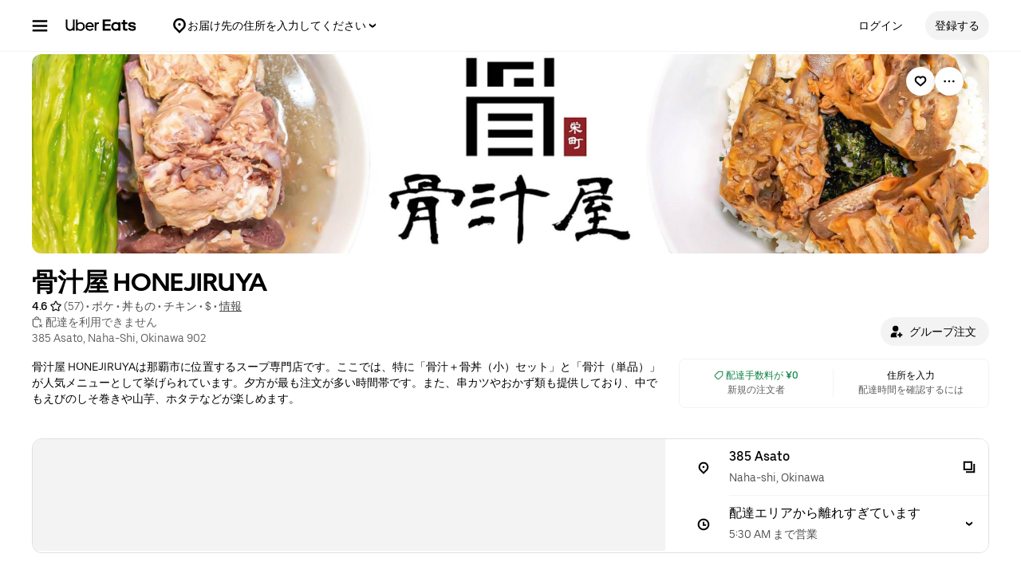

--- FILE ---
content_type: text/html; charset=utf-8
request_url: https://www.ubereats.com/jp/store/%E9%AA%A8%E6%B1%81%E5%B1%8B-honejiruya/6MYkTfN0T1igGDwHtnM09g
body_size: 162977
content:
<!doctype html><html lang="ja-JP" dir="ltr"><head><meta charset="utf-8" /><link rel="preload" href="/_static/client-main-2342a81f0cb60cdc.js" nonce="63941ec1-dae3-4167-b8b2-221068853638"   as="script"/><link rel="preload" href="/_static/client-vendor-lodash-ca3521a948a5a337.js" nonce="63941ec1-dae3-4167-b8b2-221068853638"   as="script"/><link rel="preload" href="/_static/client-vendor-core-31b48b9d2f51f9b9.js" nonce="63941ec1-dae3-4167-b8b2-221068853638"   as="script"/><link rel="preload" href="/_static/client-vendor-react-0c2db6f1a70395c1.js" nonce="63941ec1-dae3-4167-b8b2-221068853638"   as="script"/><link rel="preload" href="/_static/client-vendor-web-vitals-7912fddcd23ec71c.js" nonce="63941ec1-dae3-4167-b8b2-221068853638"   as="script"/><link rel="preload" href="/_static/client-vendor-url-7e634a0757ada766.js" nonce="63941ec1-dae3-4167-b8b2-221068853638"   as="script"/><link rel="preload" href="/_static/client-vendor-styletron-react-2e39b10b2d8219cb.js" nonce="63941ec1-dae3-4167-b8b2-221068853638"   as="script"/><link rel="preload" href="/_static/client-vendor-history-758fbfdb26645015.js" nonce="63941ec1-dae3-4167-b8b2-221068853638"   as="script"/><link rel="preload" href="/_static/client-40086-ee5d7e4b2d445639.js" nonce="63941ec1-dae3-4167-b8b2-221068853638"   as="script"/><link rel="preload" href="/_static/client-83006-8aaf3f970fa2ec7e.js" nonce="63941ec1-dae3-4167-b8b2-221068853638"   as="script"/><link rel="preload" href="/_static/client-11065-f3942df84325bd28.js" nonce="63941ec1-dae3-4167-b8b2-221068853638"   as="script"/><link rel="preload" href="/_static/client-11697-50a72dfb0e8d9188.js" nonce="63941ec1-dae3-4167-b8b2-221068853638"   as="script"/><link rel="preload" href="/_static/client-16459-f5ae17f10f4c4da7.js" nonce="63941ec1-dae3-4167-b8b2-221068853638"   as="script"/><link rel="preload" href="/_static/client-19640-b97800addf500513.js" nonce="63941ec1-dae3-4167-b8b2-221068853638"   as="script"/><link rel="preload" href="/_static/client-20425-4f84d4ef6af3eba7.js" nonce="63941ec1-dae3-4167-b8b2-221068853638"   as="script"/><link rel="preload" href="/_static/client-22359-c19b36309dc448ef.js" nonce="63941ec1-dae3-4167-b8b2-221068853638"   as="script"/><link rel="preload" href="/_static/client-22763-7006bd45e67d5322.js" nonce="63941ec1-dae3-4167-b8b2-221068853638"   as="script"/><link rel="preload" href="/_static/client-23629-3cc07a8c7cd8ab48.js" nonce="63941ec1-dae3-4167-b8b2-221068853638"   as="script"/><link rel="preload" href="/_static/client-24289-78103fc083f2ec07.js" nonce="63941ec1-dae3-4167-b8b2-221068853638"   as="script"/><link rel="preload" href="/_static/client-27395-410c8aeec4c05b61.js" nonce="63941ec1-dae3-4167-b8b2-221068853638"   as="script"/><link rel="preload" href="/_static/client-29142-ae862d4666cb02cf.js" nonce="63941ec1-dae3-4167-b8b2-221068853638"   as="script"/><link rel="preload" href="/_static/client-29367-b365034874a0c9b6.js" nonce="63941ec1-dae3-4167-b8b2-221068853638"   as="script"/><link rel="preload" href="/_static/client-31288-93f295622a1db75c.js" nonce="63941ec1-dae3-4167-b8b2-221068853638"   as="script"/><link rel="preload" href="/_static/client-34798-4d1dbf19b11eeeaf.js" nonce="63941ec1-dae3-4167-b8b2-221068853638"   as="script"/><link rel="preload" href="/_static/client-41013-753e01aea74185fa.js" nonce="63941ec1-dae3-4167-b8b2-221068853638"   as="script"/><link rel="preload" href="/_static/client-44693-e4bf0074c7c7499d.js" nonce="63941ec1-dae3-4167-b8b2-221068853638"   as="script"/><link rel="preload" href="/_static/client-46332-d2893b2379345999.js" nonce="63941ec1-dae3-4167-b8b2-221068853638"   as="script"/><link rel="preload" href="/_static/client-47403-eeff72190eff6982.js" nonce="63941ec1-dae3-4167-b8b2-221068853638"   as="script"/><link rel="preload" href="/_static/client-49018-f7f89d1e980e9307.js" nonce="63941ec1-dae3-4167-b8b2-221068853638"   as="script"/><link rel="preload" href="/_static/client-49119-a1485ca3274124d7.js" nonce="63941ec1-dae3-4167-b8b2-221068853638"   as="script"/><link rel="preload" href="/_static/client-55990-a0d93adf72e6bad6.js" nonce="63941ec1-dae3-4167-b8b2-221068853638"   as="script"/><link rel="preload" href="/_static/client-58390-039df74b95cddf76.js" nonce="63941ec1-dae3-4167-b8b2-221068853638"   as="script"/><link rel="preload" href="/_static/client-58415-5b7ec1566593edd6.js" nonce="63941ec1-dae3-4167-b8b2-221068853638"   as="script"/><link rel="preload" href="/_static/client-58659-e515a2e168ba3a49.js" nonce="63941ec1-dae3-4167-b8b2-221068853638"   as="script"/><link rel="preload" href="/_static/client-60795-9420b58772a4b18f.js" nonce="63941ec1-dae3-4167-b8b2-221068853638"   as="script"/><link rel="preload" href="/_static/client-61782-2147a7eb9d2d87a7.js" nonce="63941ec1-dae3-4167-b8b2-221068853638"   as="script"/><link rel="preload" href="/_static/client-63536-a154106ea3346913.js" nonce="63941ec1-dae3-4167-b8b2-221068853638"   as="script"/><link rel="preload" href="/_static/client-64514-ffa5f5abd9b6c1df.js" nonce="63941ec1-dae3-4167-b8b2-221068853638"   as="script"/><link rel="preload" href="/_static/client-65595-ce3b1fba6aae5a37.js" nonce="63941ec1-dae3-4167-b8b2-221068853638"   as="script"/><link rel="preload" href="/_static/client-6673-12d21f5606be6d1e.js" nonce="63941ec1-dae3-4167-b8b2-221068853638"   as="script"/><link rel="preload" href="/_static/client-66981-98c18ee8224c89ce.js" nonce="63941ec1-dae3-4167-b8b2-221068853638"   as="script"/><link rel="preload" href="/_static/client-70704-191ba3a7757eaf39.js" nonce="63941ec1-dae3-4167-b8b2-221068853638"   as="script"/><link rel="preload" href="/_static/client-71062-ea225ede6b29e2af.js" nonce="63941ec1-dae3-4167-b8b2-221068853638"   as="script"/><link rel="preload" href="/_static/client-71813-d97a6a254e4b0dbe.js" nonce="63941ec1-dae3-4167-b8b2-221068853638"   as="script"/><link rel="preload" href="/_static/client-72632-ed8c67da3a329742.js" nonce="63941ec1-dae3-4167-b8b2-221068853638"   as="script"/><link rel="preload" href="/_static/client-82892-e7011191dc1523dc.js" nonce="63941ec1-dae3-4167-b8b2-221068853638"   as="script"/><link rel="preload" href="/_static/client-85721-20809a4f7cf611a6.js" nonce="63941ec1-dae3-4167-b8b2-221068853638"   as="script"/><link rel="preload" href="/_static/client-87115-1b158f5bc75acb3d.js" nonce="63941ec1-dae3-4167-b8b2-221068853638"   as="script"/><link rel="preload" href="/_static/client-87233-5c20e2d9bc18fe80.js" nonce="63941ec1-dae3-4167-b8b2-221068853638"   as="script"/><link rel="preload" href="/_static/client-87247-5bbfbbc21b11fd54.js" nonce="63941ec1-dae3-4167-b8b2-221068853638"   as="script"/><link rel="preload" href="/_static/client-87751-0437546d2c378348.js" nonce="63941ec1-dae3-4167-b8b2-221068853638"   as="script"/><link rel="preload" href="/_static/client-92782-8465311ec43d8f53.js" nonce="63941ec1-dae3-4167-b8b2-221068853638"   as="script"/><link rel="preload" href="/_static/client-95570-57c837e85284c930.js" nonce="63941ec1-dae3-4167-b8b2-221068853638"   as="script"/><link rel="preload" href="/_static/client-97887-612d7feee6ac90bb.js" nonce="63941ec1-dae3-4167-b8b2-221068853638"   as="script"/><link rel="preload" href="/_static/client-98868-8ff8e56f43404633.js" nonce="63941ec1-dae3-4167-b8b2-221068853638"   as="script"/><link rel="preload" href="/_static/client-13078-e9561e6f9b8d9f6e.js" nonce="63941ec1-dae3-4167-b8b2-221068853638"   as="script"/><link rel="preload" href="/_static/client-13894-287429107e7fc74b.js" nonce="63941ec1-dae3-4167-b8b2-221068853638"   as="script"/><link rel="preload" href="/_static/client-14364-cf91d4097314c7b3.js" nonce="63941ec1-dae3-4167-b8b2-221068853638"   as="script"/><link rel="preload" href="/_static/client-17315-ea7a03182cda1a49.js" nonce="63941ec1-dae3-4167-b8b2-221068853638"   as="script"/><link rel="preload" href="/_static/client-19130-c2dbc11f30030ebf.js" nonce="63941ec1-dae3-4167-b8b2-221068853638"   as="script"/><link rel="preload" href="/_static/client-20601-ce4529467a1f0d51.js" nonce="63941ec1-dae3-4167-b8b2-221068853638"   as="script"/><link rel="preload" href="/_static/client-24543-2a36b7349d251347.js" nonce="63941ec1-dae3-4167-b8b2-221068853638"   as="script"/><link rel="preload" href="/_static/client-31129-d998e7f5d2c537d5.js" nonce="63941ec1-dae3-4167-b8b2-221068853638"   as="script"/><link rel="preload" href="/_static/client-3554-6a6c7b1a108df665.js" nonce="63941ec1-dae3-4167-b8b2-221068853638"   as="script"/><link rel="preload" href="/_static/client-40439-b08d85b9738e8628.js" nonce="63941ec1-dae3-4167-b8b2-221068853638"   as="script"/><link rel="preload" href="/_static/client-46702-7e409ebb68f8b310.js" nonce="63941ec1-dae3-4167-b8b2-221068853638"   as="script"/><link rel="preload" href="/_static/client-49881-943fc669030add2b.js" nonce="63941ec1-dae3-4167-b8b2-221068853638"   as="script"/><link rel="preload" href="/_static/client-51483-0cdaf228ff383d2b.js" nonce="63941ec1-dae3-4167-b8b2-221068853638"   as="script"/><link rel="preload" href="/_static/client-51915-c27620ccfa0b4537.js" nonce="63941ec1-dae3-4167-b8b2-221068853638"   as="script"/><link rel="preload" href="/_static/client-56089-952f17ff540fc878.js" nonce="63941ec1-dae3-4167-b8b2-221068853638"   as="script"/><link rel="preload" href="/_static/client-56919-e27ec390d28a9743.js" nonce="63941ec1-dae3-4167-b8b2-221068853638"   as="script"/><link rel="preload" href="/_static/client-60723-1ea8d27113ceb822.js" nonce="63941ec1-dae3-4167-b8b2-221068853638"   as="script"/><link rel="preload" href="/_static/client-63652-13c1a06fa51c1b88.js" nonce="63941ec1-dae3-4167-b8b2-221068853638"   as="script"/><link rel="preload" href="/_static/client-64542-8a1de11df30f8e0e.js" nonce="63941ec1-dae3-4167-b8b2-221068853638"   as="script"/><link rel="preload" href="/_static/client-66006-0b2dde266f9a38e6.js" nonce="63941ec1-dae3-4167-b8b2-221068853638"   as="script"/><link rel="preload" href="/_static/client-66764-b8b489e809d50dd4.js" nonce="63941ec1-dae3-4167-b8b2-221068853638"   as="script"/><link rel="preload" href="/_static/client-70956-c13d1f564820c92a.js" nonce="63941ec1-dae3-4167-b8b2-221068853638"   as="script"/><link rel="preload" href="/_static/client-72237-34f1b640b3e1b6bd.js" nonce="63941ec1-dae3-4167-b8b2-221068853638"   as="script"/><link rel="preload" href="/_static/client-78878-209071f89996d996.js" nonce="63941ec1-dae3-4167-b8b2-221068853638"   as="script"/><link rel="preload" href="/_static/client-82542-541cf0f5276828c9.js" nonce="63941ec1-dae3-4167-b8b2-221068853638"   as="script"/><link rel="preload" href="/_static/client-93847-109c9ebce876d99b.js" nonce="63941ec1-dae3-4167-b8b2-221068853638"   as="script"/><link rel="preload" href="/_static/client-94078-3b836fa3565b7195.js" nonce="63941ec1-dae3-4167-b8b2-221068853638"   as="script"/><link rel="preload" href="/_static/client-94210-4b3f9a15c493449d.js" nonce="63941ec1-dae3-4167-b8b2-221068853638"   as="script"/><link rel="preload" href="/_static/client-97190-3bb0d242f174ba1a.js" nonce="63941ec1-dae3-4167-b8b2-221068853638"   as="script"/><link rel="preload" href="/_static/client-28281-61a9f97571464574.js" nonce="63941ec1-dae3-4167-b8b2-221068853638"   as="script"/><link rel="preload" href="/_static/client-10202-d905b52c7b4bb393.js" nonce="63941ec1-dae3-4167-b8b2-221068853638"   as="script"/><link rel="preload" href="/_static/client-14109-a5e87d69172cfc7f.js" nonce="63941ec1-dae3-4167-b8b2-221068853638"   as="script"/><link rel="preload" href="/_static/client-14775-82e360a72b578255.js" nonce="63941ec1-dae3-4167-b8b2-221068853638"   as="script"/><link rel="preload" href="/_static/client-16719-c06253446caad8ba.js" nonce="63941ec1-dae3-4167-b8b2-221068853638"   as="script"/><link rel="preload" href="/_static/client-1927-9f25935fb26bd75f.js" nonce="63941ec1-dae3-4167-b8b2-221068853638"   as="script"/><link rel="preload" href="/_static/client-19777-f415045b197c881a.js" nonce="63941ec1-dae3-4167-b8b2-221068853638"   as="script"/><link rel="preload" href="/_static/client-20829-3abf4952bc79ce7a.js" nonce="63941ec1-dae3-4167-b8b2-221068853638"   as="script"/><link rel="preload" href="/_static/client-21154-593b693cd714d2f7.js" nonce="63941ec1-dae3-4167-b8b2-221068853638"   as="script"/><link rel="preload" href="/_static/client-22186-96abdc6f97fc0aec.js" nonce="63941ec1-dae3-4167-b8b2-221068853638"   as="script"/><link rel="preload" href="/_static/client-22520-f22137edc583e52b.js" nonce="63941ec1-dae3-4167-b8b2-221068853638"   as="script"/><link rel="preload" href="/_static/client-2388-09f3686a4679d5be.js" nonce="63941ec1-dae3-4167-b8b2-221068853638"   as="script"/><link rel="preload" href="/_static/client-23967-af0dabd0ec8a7d7b.js" nonce="63941ec1-dae3-4167-b8b2-221068853638"   as="script"/><link rel="preload" href="/_static/client-24609-b5fc0cfb9db93bd2.js" nonce="63941ec1-dae3-4167-b8b2-221068853638"   as="script"/><link rel="preload" href="/_static/client-24915-625bc7211dd8f49b.js" nonce="63941ec1-dae3-4167-b8b2-221068853638"   as="script"/><link rel="preload" href="/_static/client-27147-59313c06f48b5523.js" nonce="63941ec1-dae3-4167-b8b2-221068853638"   as="script"/><link rel="preload" href="/_static/client-28865-ee408ecb2cee09e6.js" nonce="63941ec1-dae3-4167-b8b2-221068853638"   as="script"/><link rel="preload" href="/_static/client-34801-4181abf99c07413c.js" nonce="63941ec1-dae3-4167-b8b2-221068853638"   as="script"/><link rel="preload" href="/_static/client-36675-32f1b30ab699ab5d.js" nonce="63941ec1-dae3-4167-b8b2-221068853638"   as="script"/><link rel="preload" href="/_static/client-41489-b8da071718c9063a.js" nonce="63941ec1-dae3-4167-b8b2-221068853638"   as="script"/><link rel="preload" href="/_static/client-44068-9a8fa42ec4afaca8.js" nonce="63941ec1-dae3-4167-b8b2-221068853638"   as="script"/><link rel="preload" href="/_static/client-47272-ddb84afde3fa257d.js" nonce="63941ec1-dae3-4167-b8b2-221068853638"   as="script"/><link rel="preload" href="/_static/client-47672-ab0f230d14a0e76e.js" nonce="63941ec1-dae3-4167-b8b2-221068853638"   as="script"/><link rel="preload" href="/_static/client-49464-4db4f218d88222e4.js" nonce="63941ec1-dae3-4167-b8b2-221068853638"   as="script"/><link rel="preload" href="/_static/client-51590-f0bbb766b4ab8e53.js" nonce="63941ec1-dae3-4167-b8b2-221068853638"   as="script"/><link rel="preload" href="/_static/client-53134-1a0db1f1de4544e1.js" nonce="63941ec1-dae3-4167-b8b2-221068853638"   as="script"/><link rel="preload" href="/_static/client-54059-5fd06491db92242f.js" nonce="63941ec1-dae3-4167-b8b2-221068853638"   as="script"/><link rel="preload" href="/_static/client-54940-c1b74a8f4a31e07c.js" nonce="63941ec1-dae3-4167-b8b2-221068853638"   as="script"/><link rel="preload" href="/_static/client-57630-44a0d9cfad237705.js" nonce="63941ec1-dae3-4167-b8b2-221068853638"   as="script"/><link rel="preload" href="/_static/client-57757-b117136d7d83a7f5.js" nonce="63941ec1-dae3-4167-b8b2-221068853638"   as="script"/><link rel="preload" href="/_static/client-5786-25e7e31f1dced5f4.js" nonce="63941ec1-dae3-4167-b8b2-221068853638"   as="script"/><link rel="preload" href="/_static/client-58109-f14e3a7110607b36.js" nonce="63941ec1-dae3-4167-b8b2-221068853638"   as="script"/><link rel="preload" href="/_static/client-62323-6568c3db5f9ad28e.js" nonce="63941ec1-dae3-4167-b8b2-221068853638"   as="script"/><link rel="preload" href="/_static/client-65988-02b00843ca481cf6.js" nonce="63941ec1-dae3-4167-b8b2-221068853638"   as="script"/><link rel="preload" href="/_static/client-70232-1ac089ef6f198d68.js" nonce="63941ec1-dae3-4167-b8b2-221068853638"   as="script"/><link rel="preload" href="/_static/client-73000-bf53f91406ee709c.js" nonce="63941ec1-dae3-4167-b8b2-221068853638"   as="script"/><link rel="preload" href="/_static/client-77247-d27d33f8a2c02b8c.js" nonce="63941ec1-dae3-4167-b8b2-221068853638"   as="script"/><link rel="preload" href="/_static/client-78403-4088510db35111d0.js" nonce="63941ec1-dae3-4167-b8b2-221068853638"   as="script"/><link rel="preload" href="/_static/client-83904-920a5083ae182b3d.js" nonce="63941ec1-dae3-4167-b8b2-221068853638"   as="script"/><link rel="preload" href="/_static/client-91823-c35f8622b5838f38.js" nonce="63941ec1-dae3-4167-b8b2-221068853638"   as="script"/><link rel="preload" href="/_static/client-92201-fd1fd007be1cffe9.js" nonce="63941ec1-dae3-4167-b8b2-221068853638"   as="script"/><link rel="preload" href="/_static/client-93693-2314604799d83bc8.js" nonce="63941ec1-dae3-4167-b8b2-221068853638"   as="script"/><link rel="preload" href="/_static/client-97276-1242baa1f135e4a9.js" nonce="63941ec1-dae3-4167-b8b2-221068853638"   as="script"/><link rel="preload" href="/_static/client-runtime-c494a06d7c5a82dd.js" nonce="63941ec1-dae3-4167-b8b2-221068853638"   as="script"/><title>骨汁屋 HONEJIRUYAのデリバリー | メニューを見る |那覇市 で 配達| ウーバーイーツ</title><script nonce="63941ec1-dae3-4167-b8b2-221068853638" integrity="sha384-SFD/2kuY2oP7fuXM8+eoqoh4eedkTR8v417x1Tfz3GwYuHlgzmIKdrINqlFbD/67">!function(){var e,t,n,i,r={passive:!0,capture:!0},a=new Date,o=function(){i=[],t=-1,e=null,f(addEventListener)},c=function(i,r){e||(e=r,t=i,n=new Date,f(removeEventListener),u())},u=function(){if(t>=0&&t<n-a){var r={entryType:"first-input",name:e.type,target:e.target,cancelable:e.cancelable,startTime:e.timeStamp,processingStart:e.timeStamp+t};i.forEach((function(e){e(r)})),i=[]}},s=function(e){if(e.cancelable){var t=(e.timeStamp>1e12?new Date:performance.now())-e.timeStamp;"pointerdown"==e.type?function(e,t){var n=function(){c(e,t),a()},i=function(){a()},a=function(){removeEventListener("pointerup",n,r),removeEventListener("pointercancel",i,r)};addEventListener("pointerup",n,r),addEventListener("pointercancel",i,r)}(t,e):c(t,e)}},f=function(e){["mousedown","keydown","touchstart","pointerdown"].forEach((function(t){return e(t,s,r)}))},p="hidden"===document.visibilityState?0:1/0;addEventListener("visibilitychange",(function e(t){"hidden"===document.visibilityState&&(p=t.timeStamp,removeEventListener("visibilitychange",e,!0))}),!0);o(),self.webVitals={firstInputPolyfill:function(e){i.push(e),u()},resetFirstInputPolyfill:o,get firstHiddenTime(){return p}}}();</script><meta http-equiv="Content-Security-Policy" content="block-all-mixed-content;frame-src 'self' https://*.uber.com https://*.ubereats.com http://*.cdn-net.com https://tr.snapchat.com https://payments.uber.com https://payments.ubereats.com https://payments.postmates.com https://payments.order.store https://wpe-breeze.uberinternal.com https://payments-orchid.uber.com https://payments-otchs.uber.com https://payments-staging.uberinternal.com https://payments-staging.uber.com https://www.google.com/recaptcha/ https://auth.uberinternal.com https://gumi.criteo.com/ https://mug.criteo.com https://gum.criteo.com https://catalogs.uberinternal.com/ https://insight.adsrvr.org/ https://match.adsrvr.org https://s.amazon-adsystem.com/ https://*.sardine.ai https://*.arkoselabs.com https://*.online-metrix.net uber://* https://accounts.google.com 'self' bs.serving-sys.com click.appcast.io analytics.recruitics.com ci.iasds01.com cdn.krxd.net www.facebook.com *.doubleclick.net *.tealiumiq.com *.demdex.net *.optimizely.com;worker-src 'self' blob:;child-src 'self' blob: bs.serving-sys.com click.appcast.io analytics.recruitics.com ci.iasds01.com cdn.krxd.net www.facebook.com *.doubleclick.net *.tealiumiq.com *.demdex.net;connect-src 'self' 'self' https://*.uber.com https://duyt4h9nfnj50.cloudfront.net https://d3fa76b550dpw9.cloudfront.net https://d4p17acsd5wyj.cloudfront.net https://d3i4yxtzktqr9n.cloudfront.net https://dkl8of78aprwd.cloudfront.net https://cn-geo1.uber.com https://d1goeicueq33a8.cloudfront.net https://siteintercept.qualtrics.com https://payments.uber.com https://payments.ubereats.com https://payments.postmates.com https://payments.order.store https://wpe-breeze.uberinternal.com https://payments-orchid.uber.com https://payments-otchs.uber.com https://payments-staging.uberinternal.com https://payments-staging.uber.com https://analytics.tiktok.com https://analytics.google.com https://ad.doubleclick.net https://dynamic.criteo.com https://widget.us.criteo.com https://widget.as.criteo.com https://widget.eu.criteo.com https://sslwidget.criteo.com https://tr.snapchat.com https://app.paypay.ne.jp https://stg.paypay-corp.co.jp https://image.paypay.ne.jp https://d1g1f25tn8m2e6.cloudfront.net https://www.google.com/pagead/landing https://googleads.g.doubleclick.net/pagead/landing https://dyguxp1m9tbrw.cloudfront.net https://tc2.uber.com https://u-vsm.tmobiapi.com https://*.tiles.mapbox.com https://api.mapbox.com https://events.mapbox.com https://*.googleapis.com https://*.gstatic.com https://44.238.122.172 https://100.20.58.101 https://35.85.84.151 https://44.228.85.26 https://34.215.155.61 https://35.160.46.251 https://52.71.121.170 https://18.210.229.244 https://44.212.189.233 https://3.212.39.155 https://52.22.50.55 https://54.156.2.105 https://s.yimg.com/wi/config/10001384.json https://s.yimg.com/wi/config/10021978.json https://s.amazon-adsystem.com/ https://ara.paa-reporting-advertising.amazon/aat https://insight.adsrvr.org/ https://*.ubereats.com https://*.fpjs.io https://*.arkoselabs.com https://*.sardine.ai https://*.online-metrix.net https://*.wowscale.com https://www.google.com/recaptcha/* https://accounts.google.com https://auth.uber.com https://auth-sandbox.uber.com events.uber.com api.mixpanel.com d3i4yxtzktqr9n.cloudfront.net *.optimizely.com *.google-analytics.com *.tealiumiq.com *.demdex.net https://api-js.mixpanel.com;manifest-src 'self' https://*.uber.com;form-action 'self' https://tr.snapchat.com https://www.facebook.com/tr/ https://payments.uber.com https://payments.ubereats.com https://payments.postmates.com https://payments.order.store https://wpe-breeze.uberinternal.com https://payments-orchid.uber.com https://payments-otchs.uber.com https://payments-staging.uberinternal.com https://payments-staging.uber.com;object-src 'none';script-src 'self' 'unsafe-inline' https://d1a3f4spazzrp4.cloudfront.net https://d3i4yxtzktqr9n.cloudfront.net https://tb-static.uber.com https://tbs-static.uber.com 'nonce-63941ec1-dae3-4167-b8b2-221068853638' https://bat.bing.com https://*.qualtrics.com https://analytics.twitter.com http://www.googletagservices.com http://*.cdn-net.com https://sc-static.net https://tr.snapchat.com https://*.yjtag.jp https://yjtag.yahoo.co.jp https://b92.yahoo.co.jp https://*.yimg.jp https://*.outbrain.com https://www.redditstatic.com https://analytics.tiktok.com https://dynamic.criteo.com https://static.criteo.net https://sslwidget.criteo.com https://widget.us.criteo.com https://widget.as.criteo.com https://widget.eu.criteo.com https://payments.uber.com https://payments.ubereats.com https://payments.postmates.com https://payments.order.store https://wpe-breeze.uberinternal.com https://payments-orchid.uber.com https://payments-otchs.uber.com https://payments-staging.uberinternal.com https://payments-staging.uber.com https://d4p17acsd5wyj.cloudfront.net https://www.google.com/recaptcha/ https://www.gstatic.com/recaptcha/ https://dca.ubereats.com https://phx.ubereats.com 'self' 'unsafe-eval' 'wasm-unsafe-eval' https://*.googleapis.com https://*.gstatic.com https://*.ggpht.com https://*.googleusercontent.com https://ln-rules.rewardstyle.com/bookmarklet.js https://dx.mountain.com/spx https://gs.mountain.com/gs https://px.mountain.com/st https://js.adsrvr.org/up_loader.1.1.0.js https://js.adsrvr.org/universal_pixel.1.1.3.js https://www.clarity.ms/tag/uet/4050272 https://www.clarity.ms/s/ https://b99.yahoo.co.jp/pagead/conversion_async.js https://b98.yahoo.co.jp/pagead/conversion_async.js https://c.amazon-adsystem.com/aat/amzn.js https://*.ubereats.com https://fpnpmcdn.net https://*.arkoselabs.com https://*.sardine.ai https://*.online-metrix.net 'sha512-RcM1Pe8HQQu1oalKaB94GzwQ7JS+xkjWhSOclkJj9mheuwkUAS0Of+xgKMeBFkl73Z7RZ6zR9MVG8aIq3P8IDQ==' https://accounts.google.com 'self' 'unsafe-eval' script.crazyegg.com www.google-analytics.com www.googletagmanager.com maps.googleapis.com maps.google.com tags.tiqcdn.com beacon.krxd.net cdn.krxd.net cdn.mxpnl.com www.googleadservices.com www.ziprecruiter.com analytics.recruitics.com edge.quantserve.com secure.quantserve.com connect.facebook.net cdn.nanigans.com api.nanigans.com *.adroll.com s.yimg.com sp.analytics.yahoo.com click.app-cast.com i.l.inmobicdn.net *.optimizely.com *.tealiumiq.com *.doubleclick.net static.ads-twitter.com https://www.google-analytics.com https://ssl.google-analytics.com maps.googleapis.com maps.google.com;style-src 'self' 'unsafe-inline' https://d1a3f4spazzrp4.cloudfront.net https://d3i4yxtzktqr9n.cloudfront.net https://tb-static.uber.com https://tbs-static.uber.com https://api.tiles.mapbox.com https://fonts.googleapis.com https://accounts.google.com"><script nonce="63941ec1-dae3-4167-b8b2-221068853638" integrity="sha384-dJoDBy84zaA6pugutraWq25HCvxnWpYu7TCM0mveoeUDKq7p9GfLzHvhwxwO0OMq">
          const messageCounts = {};
          const httpRegex = /^https?:///;
          onerror = function (m, s, l, c, e) {
            if (s && !httpRegex.test(s)) return;
            var getError = function(e){var a=e;return"object"==typeof e&&(e instanceof Array||(a={},Object.getOwnPropertyNames(e).forEach((function(c){a[c]=e[c]})))),a};
            var _e = e || {};
            messageCounts[m] = (messageCounts[m] || 0) + 1;
            if (_e.__handled || messageCounts[m] > 3) return;
            var x = new XMLHttpRequest();
            x.open('POST', '/_errors');
            x.setRequestHeader('Content-Type', 'application/json');
            x.send(
              JSON.stringify({
                ssr_build_hash: '33b14caff2d990f6b68f77a45d42afed8370e98c',
                message: m,
                source: s,
                line: l,
                col: c,
                error: getError(_e),
              })
            );
            _e.__handled = true;
          };
          </script><meta name=botdefense-enabled content=false /><link rel="alternate" hreflang="en-JP" href="https://www.ubereats.com/jp-en/store/%E9%AA%A8%E6%B1%81%E5%B1%8B-honejiruya/6MYkTfN0T1igGDwHtnM09g" /><link rel="alternate" hreflang="ja-JP" href="https://www.ubereats.com/jp/store/%E9%AA%A8%E6%B1%81%E5%B1%8B-honejiruya/6MYkTfN0T1igGDwHtnM09g" /><link rel="alternate" hreflang="x-default" href="https://www.ubereats.com/store/%E9%AA%A8%E6%B1%81%E5%B1%8B-honejiruya/6MYkTfN0T1igGDwHtnM09g" />
          <style>
            .grecaptcha-badge {
              visibility: hidden;
            }
          </style>
        <meta
                id="__SERVER_SIDE_THEME_PREFERENCE__"
                content="light"
              /><meta id="PRIVACY_BANNERS_GEO_IP" content="{\u0022countryCode\u0022:\u0022US\u0022,\u0022isoCodes\u0022:[\u0022OH\u0022]}" />
          <script type="application/json" id="__MARKETING_UCLICK_LINK_CONFIG__">
            %7B%22commonParams%22%3A%7B%22uclick_id%22%3A%5B%7B%22variable%22%3A%22sessionId%22%2C%22renameTo%22%3A%22uclick_id%22%2C%22value%22%3A%22c31123eb-2e05-4470-93fe-7ee47b148b49%22%7D%5D%7D%2C%22attachSearchParams%22%3A%5B%7B%22domains%22%3A%5B%22uber.com%22%2C%22www.uber.com%22%2C%22auth.uber.com%22%2C%22bonjour.uber.com%22%2C%22business.uber.com%22%2C%22central.uber.com%22%2C%22direct.uber.com%22%2C%22drivers.uber.com%22%2C%22event.uber.com%22%2C%22gifts.uber.com%22%2C%22health.uber.com%22%2C%22helix-go-webview.uber.com%22%2C%22help.uber.com%22%2C%22m.uber.com%22%2C%22payments-orchid.uber.com%22%2C%22orchid.uber.com%22%2C%22partners.uber.com%22%2C%22payments-guest.uber.com%22%2C%22payments.uber.com%22%2C%22paypay.uber.com%22%2C%22reimagine.uber.com%22%2C%22restaurant-dashboard.uber.com%22%2C%22rent-webview.uber.com%22%2C%22riders.uber.com%22%2C%22travel.uber.com%22%2C%22vouchers.uber.com%22%2C%22wallet.uber.com%22%2C%22wav.uber.com%22%2C%22wc.uber.com%22%2C%22xlb.uber.com%22%2C%22restaurant.uberinternal.com%22%2C%22uberhealth.com%22%2C%22about.ubereats.com%22%2C%22merchants.ubereats.com%22%2C%22payments.ubereats.com%22%2C%22deliver.postmates.com%22%2C%22payments.postmates.com%22%5D%2C%22includes%22%3A%5B%22uclick_id%22%5D%7D%5D%7D
          </script>
        <script nonce="63941ec1-dae3-4167-b8b2-221068853638" integrity="sha384-Uk1Ie9BiqgdwncJtyxU1DYIC0eZomkcEOqwMEXRWDzEIZRGF2vcQWKz2HQMYscql">(function (){function matchesAnyDomainPath(e,t){const n=e.host.toLowerCase(),a=e.pathname.toLowerCase();return(t||[]).some((function(e){const t=e.indexOf("/");let i,r;return t<0?(i=e,r=""):0===t?(i="*",r=e):(i=e.substring(0,t),r=e.substring(t)),r=r.toLowerCase(),i=i.toLowerCase(),("*"===i||n===i)&&a.startsWith(r)}))}function applySearchParamsConfig(e,t,n,a){(t||[]).forEach((function(t){matchesAnyDomainPath(e,t.domains)&&(t.includes&&n&&t.includes.forEach((e=>{(n[e]||[]).forEach(a)})),(t.params||[]).forEach(a))}))}function getEligibleValuesToAttach(e,t,n,a){const i={};for(const[e,n]of t?.searchParams||[])i[e]=n;const r=Object.assign({},window?.__marketing_uclick_link__?.variables||{});return applySearchParamsConfig(e,n,a,(function(e){e.variable?delete r[e.variable]:e.param&&delete i[e.param]})),{params:i,variables:r}}function attachQueryParams(e,t,n,a){applySearchParamsConfig(e,t,n,(function(t){const n=t.value?t.value:t.variable?a.variables[t.variable]:a.params[t.param];n&&e.searchParams.set(t.renameTo||t.variable||t.param,n)}))}function isSameDomainAllowed(e,t){return(t||[]).some((t=>matchesAnyDomainPath(e,t.domains)&&t.updateLinksOnSameDomain))}function mutateLinkFactory(e){const t=e&&e.commonParams||{},n=e&&e.attachSearchParams||[],a=e&&e.preventSearchParams||[],i=e&&e.skipOnSourcePages||[];return function(e){const r=new URL(window?.location?.href);if(!matchesAnyDomainPath(r,i)&&e.target instanceof Element){const i=e.target.closest("[href]");if(!i||i.getAttribute("data-uclick-id"))return;if(i.closest("svg"))return;const o=i.href||i.getAttribute(href)||"";if(!o)return;const s=new URL(o);if(!(s.host&&s.host!==r.host||isSameDomainAllowed(s,n)))return;const c=getEligibleValuesToAttach(s,r,a,t);if(attachQueryParams(s,n,t,c),s.href===o)return;i.setAttribute("href",s.href),i.setAttribute("data-uclick-id",window?.__marketing_uclick_link__?.variables?.sessionId||"")}}}function setVariables(e){window.__marketing_uclick_link__&&(window.__marketing_uclick_link__.variables=e)}function installHandlers(e){const t=document.getElementById(e);if(t&&t.textContent){const e=mutateLinkFactory(JSON.parse(decodeURIComponent(t.textContent)));document.addEventListener("mousedown",e),document.addEventListener("click",e),window.__marketing_uclick_link__={eventListener:e,variables:{}}}}function uninstallHandlers(){const e=window.__marketing_uclick_link__.eventListener;document.removeEventListener("mousedown",e),document.removeEventListener("click",e),window.__marketing_uclick_link__.eventListener=null}
installHandlers('__MARKETING_UCLICK_LINK_CONFIG__');})();</script><meta id="maps-fallback" content="uber" /><meta data-rh="true" name="viewport" content="width=device-width, initial-scale=1.0, maximum-scale=2.0"/><meta data-rh="true" name="theme-color" content="#000000"/><meta data-rh="true" name="DC.issued" content="1768977270560"/><meta data-rh="true" name="google-site-verification" content="VsuZf2_aDTFloKH9DDZwZkApKQdJ4vwWaIONAHsPNP4"/><meta data-rh="true" name="google-site-verification" content="e7Pbh7MPVYI_oxrqRArrQsy3Se3YyXMaTo318lmbXEY"/><meta data-rh="true" name="google-site-verification" content="udkBIuofpkvfW7oCltGi2L2zUdwv62MvDZsPGe7cTns"/><meta data-rh="true" name="google-site-verification" content="LZ1PBBewAIw1QSKSNu_29oArwY7FU8A5GvhVKt9DooE"/><meta data-rh="true" name="robots" content="index, follow"/><meta data-rh="true" property="og:url" content="https://www.ubereats.com/jp/store/骨汁屋-honejiruya/6MYkTfN0T1igGDwHtnM09g"/><meta data-rh="true" name="twitter:url" content="https://www.ubereats.com/jp/store/骨汁屋-honejiruya/6MYkTfN0T1igGDwHtnM09g"/><meta data-rh="true" property="og:type" content="website"/><meta data-rh="true" name="twitter:card" content="summary_large_image"/><meta data-rh="true" property="og:title" content="骨汁屋 HONEJIRUYAのデリバリー | メニューを見る |那覇市 で 配達| ウーバーイーツ"/><meta data-rh="true" name="twitter:title" content="骨汁屋 HONEJIRUYAのデリバリー | メニューを見る |那覇市 で 配達| ウーバーイーツ"/><meta data-rh="true" name="description" content="Uber アカウントで、那覇市の骨汁屋 HONEJIRUYAに料理の配達を注文できます。メニューや人気商品の閲覧、注文状況の確認ができます。"/><meta data-rh="true" property="og:description" content="Uber アカウントで、那覇市の骨汁屋 HONEJIRUYAに料理の配達を注文できます。メニューや人気商品の閲覧、注文状況の確認ができます。"/><meta data-rh="true" name="twitter:description" content="Uber アカウントで、那覇市の骨汁屋 HONEJIRUYAに料理の配達を注文できます。メニューや人気商品の閲覧、注文状況の確認ができます。"/><meta data-rh="true" property="og:image" content="https://tb-static.uber.com/prod/image-proc/processed_images/b3e5fd67c324bef51a708d6dfcc72d84/fb86662148be855d931b37d6c1e5fcbe.jpeg"/><meta data-rh="true" name="twitter:image" content="https://tb-static.uber.com/prod/image-proc/processed_images/b3e5fd67c324bef51a708d6dfcc72d84/fb86662148be855d931b37d6c1e5fcbe.jpeg"/><link data-rh="true" rel="apple-touch-icon" sizes="192x192" href="/_static/35b3b9a3182fec82.png"/><link data-rh="true" rel="apple-touch-icon" sizes="512x512" href="/_static/9d965730ecb40206.png"/><link data-rh="true" rel="shortcut icon" type="image/x-icon" href="/_static/d526ae562360062f.ico"/><link data-rh="true" rel="icon" type="image/x-icon" href="/_static/d526ae562360062f.ico"/><link data-rh="true" rel="manifest" href="/manifest.json" type="application/json"/><link data-rh="true" rel="schema.DC" href="http://purl.org/dc/elements/1.1/"/><link data-rh="true" rel="preconnect" href="https://tb-static.uber.com"/><link data-rh="true" rel="preconnect" href="https://csp.uber.com"/><link data-rh="true" rel="preconnect" href="https://sc-static.net"/><link data-rh="true" rel="preconnect" href="https://www.google.com"/><link data-rh="true" rel="preconnect" href="https://www.googletagmanager.com"/><link data-rh="true" rel="preconnect" href="https://www.google-analytics.com"/><link data-rh="true" rel="preconnect" href="https://fonts.gstatic.com"/><link data-rh="true" rel="preconnect" href="https://b92.yahoo.co.jp"/><link data-rh="true" rel="preconnect" href="https://s.yimg.jp"/><link data-rh="true" rel="dns-prefetch" href="https://googleads.g.doubleclick.net"/><link data-rh="true" rel="dns-prefetch" href="https://td.doubleclick.net"/><link data-rh="true" rel="dns-prefetch" href="https://googleads.g.doubleclick.net"/><link data-rh="true" rel="dns-prefetch" href="https://connect.facebook.net"/><link data-rh="true" rel="dns-prefetch" href="https://www.facebook.com"/><link data-rh="true" rel="dns-prefetch" href="https://t.co"/><link data-rh="true" rel="dns-prefetch" href="https://analytics.twitter.com"/><link data-rh="true" rel="dns-prefetch" href="https://static.ads-twitter.com"/><link data-rh="true" rel="dns-prefetch" href="https://sp.analytics.yahoo.com"/><link data-rh="true" rel="dns-prefetch" href="https://pt.ispot.tv"/><link data-rh="true" rel="dns-prefetch" href="https://analytics.tiktok.com"/><link data-rh="true" rel="dns-prefetch" href="https://tr.snapchat.com"/><link data-rh="true" rel="preload" href="https://bat.bing.com/bat.js" as="script"/><link data-rh="true" rel="preload" href="https://tags.tiqcdn.com/utag/uber/eatsv2/prod/utag.js" as="script"/><link data-rh="true" rel="preload" href="https://d3i4yxtzktqr9n.cloudfront.net/web-eats-v2/eee1724e2e5a8ebd.woff2" as="font"/><link data-rh="true" rel="preload" href="https://d3i4yxtzktqr9n.cloudfront.net/web-eats-v2/276edd4275dda838.woff2" as="font"/><link data-rh="true" rel="preload" href="https://d3i4yxtzktqr9n.cloudfront.net/web-eats-v2/14f73a3f74611002.woff2" as="font"/><link data-rh="true" rel="canonical" href="https://www.ubereats.com/jp/store/%E9%AA%A8%E6%B1%81%E5%B1%8B-honejiruya/6MYkTfN0T1igGDwHtnM09g"/><link data-rh="true" rel="preload" href="https://tb-static.uber.com/prod/image-proc/processed_images/b3e5fd67c324bef51a708d6dfcc72d84/f6deb0afc24fee6f4bd31a35e6bcbd47.jpeg" as="image"/><link data-rh="true" rel="preload" href="https://tb-static.uber.com/prod/image-proc/processed_images/b3e5fd67c324bef51a708d6dfcc72d84/783282f6131ef2258e5bcd87c46aa87e.jpeg" as="image"/><link data-rh="true" rel="preload" href="/_static/97c43f8974e6c876.svg" as="image"/><style data-rh="true" >
  body{background:#FFFFFF;color:#000000;font-family:UberMoveText, system-ui, "Helvetica Neue", Helvetica, Arial, sans-serif;}
  </style><style class="_styletron_hydrate_" data-hydrate="keyframes">@keyframes _ae{from{max-width:0%;opacity:0}to{max-width:100%;opacity:1}}@keyframes _af{0%{opacity:0}100%{opacity:1}}@keyframes _ag{0%{visibility:visible}100%{visibility:hidden}}</style><style class="_styletron_hydrate_">._ae{height:100%}._af{box-sizing:border-box}._ag{position:absolute}._ah{top:-10000px}._ai{left:-10000px}._aj{min-width:100%}._ak{position:relative}._al{display:-webkit-box;display:-moz-box;display:-ms-flexbox;display:-webkit-flex;display:flex}._am{-webkit-box-orient:vertical;-webkit-box-direction:normal;flex-direction:column}._an{background:rgba(38, 38, 38, 0.8)}._ao{width:0}._ap{height:0}._aq{-webkit-box-orient:horizontal;-webkit-box-direction:normal;flex-direction:row}._ar{position:fixed}._as{top:0}._at{left:0}._au{z-index:6}._av{overflow-y:hidden}._aw{-webkit-overflow-scrolling:touch}._ax{opacity:0}._ay{-webkit-transition:opacity 0.40s ease-in-out, width 0s 0.40s, height 0s 0.40s;-moz-transition:opacity 0.40s ease-in-out, width 0s 0.40s, height 0s 0.40s;transition:opacity 0.40s ease-in-out, width 0s 0.40s, height 0s 0.40s}._az{transform:translateX(-300px)}._b0{background-color:#FFFFFF}._b1{color:#000000}._b2{max-width:80%}._b3{width:300px}._b4{box-shadow:0px 0px 25px rgba(0, 0, 0, 0.1)}._b5{padding:24px}._b6{overflow-y:auto}._b7{overflow-x:hidden}._b8{-webkit-transition:all 0.40s ease-in-out;-moz-transition:all 0.40s ease-in-out;transition:all 0.40s ease-in-out}._b9{-webkit-box-pack:justify;justify-content:space-between}._ba{min-height:calc(100vh - 72px)}._bb{margin-top:24px}._bc{margin-bottom:24px}._bd{margin-bottom:20px}._be{font-family:UberMoveText, system-ui, "Helvetica Neue", Helvetica, Arial, sans-serif}._bf{font-size:14px}._bg{font-weight:500}._bh{line-height:16px}._bi{margin:12px 0}._bj{-webkit-box-align:center;align-items:center}._bk{gap:8px}._bl{height:1px}._bm{width:1px}._bn{overflow:hidden}._bo{clip:rect(1px, 1px, 1px, 1px)}._bp{white-space:nowrap}._bq{margin:-1px}._br:focus[data-focus-visible-added]{height:auto}._bs:focus[data-focus-visible-added]{width:auto}._bt:focus[data-focus-visible-added]{overflow:visible}._bu:focus[data-focus-visible-added]{margin:0}._bv:focus[data-focus-visible-added]{clip:auto}._bw:focus[data-focus-visible-added]{top:24px}._bx:focus[data-focus-visible-added]{left:24px}._by:focus[data-focus-visible-added]{padding:12px 16px}._bz:focus[data-focus-visible-added]{z-index:8}._c0:focus[data-focus-visible-added]{font-size:16px}._c1:focus[data-focus-visible-added]{line-height:20px}._c2:focus[data-focus-visible-added]{font-family:UberMoveText, system-ui, "Helvetica Neue", Helvetica, Arial, sans-serif}._c3:focus[data-focus-visible-added]{font-weight:500}._c4:focus[data-focus-visible-added]{border-radius:8px}._c5:focus[data-focus-visible-added]{color:#000000}._c6:focus[data-focus-visible-added]{background:#F3F3F3}._c7:focus[data-focus-visible-added]:hover{background:#DDDDDD}._c8:focus[data-focus-visible-added]:active{background:#BBBBBB}._c9:focus[data-focus-visible-added]:focus[data-focus-visible-added]{outline:none}._ca:focus[data-focus-visible-added]:focus[data-focus-visible-added]{box-shadow:0 0 0 2px #276EF1}._cb{flex:0}._cc{-webkit-margin-start:-14px;-moz-margin-start:-14px;margin-inline-start:-14px}._cd{-webkit-margin-start:8px;-moz-margin-start:8px;margin-inline-start:8px}._ce{-webkit-margin-end:28px;-moz-margin-end:28px;margin-inline-end:28px}._cf{-webkit-box-pack:start;justify-content:flex-start}._cg{-webkit-box-pack:end;justify-content:flex-end}._ch{-webkit-box-flex:0;flex-grow:0}._ci{-webkit-margin-start:24px;-moz-margin-start:24px;margin-inline-start:24px}._cj{height:64px}._ck{width:100%}._cl{background:#FFFFFF}._cm{border-bottom:1px solid #F3F3F3}._cn{margin:0 auto}._co{-webkit-transition:all 400ms ease;-moz-transition:all 400ms ease;transition:all 400ms ease}._cp{max-width:1920px}._cq{min-width:1024px}._cr{padding-left:40px}._cs{padding-right:40px}._ct{display:-webkit-inline-box;display:-moz-inline-box;display:-ms-inline-flexbox;display:-webkit-inline-flex;display:inline-flex}._cu{-webkit-box-pack:center;justify-content:center}._cv{border-left-width:0}._cw{border-top-width:0}._cx{border-right-width:0}._cy{border-bottom-width:0}._cz{border-left-style:none}._d0{border-top-style:none}._d1{border-right-style:none}._d2{border-bottom-style:none}._d3{outline:none}._d4{box-shadow:none}._d5{text-decoration:none}._d6{-webkit-appearance:none}._d7{-webkit-transition-property:background;-moz-transition-property:background;transition-property:background}._d8{transition-duration:200ms}._d9{transition-timing-function:cubic-bezier(0, 0, 1, 1)}._da{cursor:pointer}._db:disabled{cursor:not-allowed}._dc:disabled{background-color:#F3F3F3}._dd:disabled{color:#A6A6A6}._de{margin-left:0}._df{margin-top:0}._dg{margin-right:0}._dh{margin-bottom:0}._di{font-size:16px}._dj{line-height:20px}._dk{border-top-right-radius:50%}._dl{border-bottom-right-radius:50%}._dm{border-top-left-radius:50%}._dn{border-bottom-left-radius:50%}._do{padding-top:0}._dp{padding-bottom:0}._dq{padding-left:0}._dr{padding-right:0}._ds:focus-visible{box-shadow:inset 0 0 0 2px #FFFFFF, 0 0 0 2px #276EF1 }._dt{background-color:transparent}._dv:active{box-shadow:inset 999px 999px 0px rgba(0, 0, 0, 0.08) }._dw{height:48px}._dx{width:48px}._dy{-webkit-filter:unset;filter:unset}._dz{width:auto}._e0{height:16px}._e1{display:block}._e2{flex:1 1 auto}._e3{align-self:flex-start}._e4{min-width:250px}._e5{flex:0 1 auto}._e6{animation-name:_ae}._e7{animation-duration:400ms}._e8{animation-fill-mode:forwards}._e9{flex:1}._ea{animation-name:_af}._eb{height:36px}._ec{padding-left:16px}._ed{padding-right:16px}._ee{-ms-grid-row-align:center;align-self:center}._ef{gap:4px}._eg{border-radius:36px}._eh:hover{opacity:0.8}._ei{border-radius:500px}._ej{padding:12px}._ek{margin-right:16px}._el{background:#F3F3F3}._em:hover{background:#DDDDDD}._en:active{background:#BBBBBB}._eo:focus[data-focus-visible-added]{outline:none}._ep:focus[data-focus-visible-added]{box-shadow:0 0 0 2px #276EF1}._eq{max-width:1280px}._er{padding:0 40px}._es{margin-top:4px}._et{overflow:visible}._eu{height:250px}._ev{border:none}._ew{border-radius:12px}._ex{background:transparent}._ey{-webkit-backdrop-filter:blur(8px);backdrop-filter:blur(8px)}._ez{object-fit:cover}._f0{opacity:1}._f1{-webkit-transition:opacity 400ms ease;-moz-transition:opacity 400ms ease;transition:opacity 400ms ease}._f2{padding-top:16px}._f3{padding-left:32px}._f4{padding-right:32px}._f5{-webkit-column-gap:8px;column-gap:8px}._f6{height:calc(250px - 76px/2)}._f7{min-height:67px}._f8{border-radius:50%}._f9{min-width:36px}._fa{min-height:36px}._fb{width:36px}._fc:after{content:""}._fd:after{position:absolute}._fe:after{top:-8px}._ff:after{bottom:-8px}._fg:after{left:-8px}._fh:after{right:-8px}._fi{box-shadow:0px 4px 16px rgba(0, 0, 0, 0.12)}._fj{-webkit-box-lines:nowrap;flex-wrap:nowrap}._fk{-webkit-box-align:end;align-items:flex-end}._fl{margin-top:54px}._fm{margin-left:0px}._fn{margin-bottom:16px}._fo{-webkit-box-align:start;align-items:flex-start}._fp{max-width:100%}._fq{margin:0}._fr{padding:0}._fs{font-family:UberMove, sans-serif}._ft{font-size:32px}._fu{font-weight:700}._fv{line-height:40px}._fw{-webkit-box-lines:multiple;flex-wrap:wrap}._fx{cursor:inherit}._fy{white-space:pre-wrap}._fz{-webkit-text-decoration-line:none;text-decoration-line:none}._g0{font-weight:normal}._g1{visibility:hidden}._g2{color:#5E5E5E}._g3{color:#4B4B4B}._g4{align-self:flex-end}._g5{text-decoration:underline}._g6{-webkit-box-align:flex-center;align-items:flex-center}._g7{-webkit-box-flex:1;flex-grow:1}._g8{justify-self:flex-end}._g9{max-height:36px}._ga{flex-shrink:0}._gb{display:inline-block}._gc{z-index:0}._gd{z-index:inherit}._ge{min-width:-webkit-fit-content;min-width:-moz-fit-content;min-width:fit-content}._gf{padding:8px 16px 8px 8px}._gg{width:24px}._gh{height:24px}._gi{width:16px}._gj{flex:none}._gk{fill:currentColor}._gl{margin:0 0 0 4px}._gm{margin:auto}._gn{padding-left:0px}._go{padding-right:0px}._gp{margin-left:-8px}._gq{margin-right:-8px}._h3{margin-top:12px}._h4{margin-left:8px}._h5{margin-right:8px}._h6{margin-bottom:0px}._h7{order:0}._hq{text-align:left}._hr{margin:0 0 24px 0}._hv{margin-left:-0px}._hw{margin-right:-0px}._i6{border:1px solid #F3F3F3}._i7{border-radius:8px}._i8{padding-top:12px}._i9{padding-bottom:12px}._ia{margin-right:0px}._ik{padding:0 8px}._il{text-align:center}._im{font-size:12px}._in{color:#0E8345}._io{display:-webkit-box}._ip{-webkit-box-orient:vertical}._iq{-webkit-line-clamp:2}._ir{text-overflow:ellipsis}._is{cursor:default}._it{margin-left:-1px}._iu{-ms-grid-row-align:stretch;align-self:stretch}._iv:after{max-height:37px}._iw:after{height:100%}._ix:after{width:1px}._iy:after{background-color:#F3F3F3}._j2{margin-top:16px}._j3{border-color:hsla(0, 0%, 0%, 0.12)}._j4{border-style:solid}._j5{border-width:1px}._j6{width:calc(66.666% - 6px)}._j7{height:140px}._j8{max-height:140px}._j9{width:calc(33.333% + 6px)}._ja{height:-webkit-fit-content;height:-moz-fit-content;height:fit-content}._jb{z-index:2}._jc{list-style-type:none}._jd{border-top-left-radius:0}._je{border-top-right-radius:0}._jf{border-bottom-left-radius:0}._jg{border-bottom-right-radius:0}._jh{text-align:inherit}._ji{color:inherit}._jj{font:inherit}._jk{width:64px}._jl{border-top-width:1px}._jm{border-top-color:hsla(0, 0%, 0%, 0.04)}._jn{border-bottom-width:1px}._jo{border-bottom-style:solid}._jp{border-bottom-color:hsla(0, 0%, 0%, 0.04)}._jq{border-left-width:1px}._jr{border-left-color:hsla(0, 0%, 0%, 0.04)}._js{border-right-width:1px}._jt{border-right-color:hsla(0, 0%, 0%, 0.04)}._ju{min-height:64px}._jv{display:-ms-grid;display:grid}._jw{grid-gap:2px}._jx{border-bottom-color:transparent}._jy{transform:rotate(0deg)}._jz{overflow:auto}._k0{padding-left:64px}._k1{padding-bottom:16px}._k2{padding-top:0px}._k3{right:0}._k4{margin-bottom:12px}._kb{animation-timing-function:linear}._kc{animation-name:_ag}._kd{animation-delay:0ms}._ke{padding-top:4px}._kf{margin-top:0px}._kg{margin-left:2px}._kh{opacity:none}._ki{min-width:0}._kj{list-style:none}._kk:first-of-type{margin-top:0}._kl{margin-top:40px}._km:first-of-type{margin-top:0px}._kn{-webkit-line-clamp:1}._ko{font-size:24px}._kp{line-height:32px}._kq{grid-gap:24px}._kr{-ms-grid-columns:repeat(2, 1fr);grid-template-columns:repeat(2, 1fr)}._kz{grid-column:span 2}._l0{height:auto}._l1{-webkit-box-align:stretch;align-items:stretch}._l3{padding:16px 16px 12px 16px}._l4{-webkit-line-clamp:3}._l5{word-break:break-word}._l6{color:#757575}._l7{height:145px}._l8{width:145px}._l9{border-radius:0}._la{bottom:0}._lb{background:rgba(0, 0, 0, 0.02)}._lc{right:8px}._ld{bottom:8px}._le{margin:24px 0 28px 0}._lf{border-bottom-color:#F3F3F3}._lg{padding-left:20px}._lh{padding-right:20px}._li{outline-offset:-3px}._lj:hover{color:#000000}._lk{line-height:24px}._ll{-webkit-transition-property:height;-moz-transition-property:height;transition-property:height}._lm{transition-duration:500ms}._ln{transition-timing-function:cubic-bezier(0.22, 1, 0.36, 1)}._lo{padding-top:24px}._lp{padding-bottom:40px}._lq{padding-left:24px}._lr{padding-right:24px}._ls{-webkit-transition-property:opacity,visibility;-moz-transition-property:opacity,visibility;transition-property:opacity,visibility}._lt{transition-delay:200ms}._lu{border-radius:4px}._lv{padding:12px 12px 4px 12px}._lw{white-space:wrap}._lx{margin:0 0 8px 0}._ly:visited:visited{color:#000000}._lz{font-size:inherit}._m0{line-height:inherit}._m1{-webkit-transition-property:backgroundSize;-moz-transition-property:backgroundSize;transition-property:backgroundSize}._m2{text-underline-position:under}._m3{will-change:background-size}._m4{background-size:0% 100%, 100% 100%}._m5{background-repeat:no-repeat}._m6{background-image:none}._m7:hover{color:#4B4B4B}._m8:hover{background-size:100% 100%, 100% 100%}._m9:focus{outline:none}._ma:focus{outline-offset:1px}._mb:focus{text-decoration:none}._mc:visited{color:#727272}._md:active{color:#5E5E5E}._me{vertical-align:middle}._mf{margin-bottom:8px}._mg{padding-top:72px}._mh{padding:72px 0px 88px}._mi{margin-top:80px}._mj{border-top:1px solid #F3F3F3}._mk{flex:2}._ml{margin-bottom:64px}._mm{flex-flow:row wrap}._mn{gap:16px}._mo:hover{text-decoration:underline}._mp{margin:40px 0}._mq{background-color:#F3F3F3}._mr{flex:1 0 36px}._ms{z-index:5}._mt{max-width:410px}._mu{margin:80px auto 0 auto}._mv{width:226px}._mw{padding-bottom:24px}._mx{font-size:36px}._my{line-height:44px}</style><style class="_styletron_hydrate_" media="screen and (min-width: 320px)">._gr{padding-left:0px}._gs{padding-right:0px}._gt{margin-left:-8px}._gu{margin-right:-8px}._h8{display:block}._h9{width:calc(66.66666666666667% - 16px)}._ha{margin-left:calc(0% + 8px)}._hb{margin-right:8px}._hc{margin-bottom:0px}._hd{order:0}._hs{width:calc(33.333333333333336% - 16px)}._hx{margin-left:-0px}._hy{margin-right:-0px}._hz{-webkit-box-align:center;align-items:center}._ib{width:calc(50% - 0px)}._ic{margin-left:calc(0% + 0px)}._id{margin-right:0px}._iz{width:calc(100% - 16px)}._k5{width:calc(100% - 0px)}._k6{margin-bottom:12px}</style><style class="_styletron_hydrate_" media="screen and (min-width: 600px)">._gv{padding-left:0px}._gw{padding-right:0px}._gx{margin-left:-8px}._gy{margin-right:-8px}._he{display:block}._hf{width:calc(66.66666666666667% - 16px)}._hg{margin-left:calc(0% + 8px)}._hh{margin-right:8px}._hi{margin-bottom:0px}._hj{order:0}._ht{width:calc(33.333333333333336% - 16px)}._i0{margin-left:-0px}._i1{margin-right:-0px}._i2{-webkit-box-align:center;align-items:center}._ie{width:calc(50% - 0px)}._if{margin-left:calc(0% + 0px)}._ig{margin-right:0px}._j0{width:calc(100% - 16px)}._k7{width:calc(100% - 0px)}._k8{margin-bottom:12px}</style><style class="_styletron_hydrate_" media="screen and (min-width: 1024px)">._gz{padding-left:0px}._h0{padding-right:0px}._h1{margin-left:-8px}._h2{margin-right:-8px}._hk{display:block}._hl{width:calc(66.66666666666667% - 16px)}._hm{margin-left:calc(0% + 8px)}._hn{margin-right:8px}._ho{margin-bottom:0px}._hp{order:0}._hu{width:calc(33.333333333333336% - 16px)}._i3{margin-left:-0px}._i4{margin-right:-0px}._i5{-webkit-box-align:center;align-items:center}._ih{width:calc(50% - 0px)}._ii{margin-left:calc(0% + 0px)}._ij{margin-right:0px}._j1{width:calc(100% - 16px)}._k9{width:calc(100% - 0px)}._ka{margin-bottom:12px}</style><style class="_styletron_hydrate_" media="screen and (min-width: 1280px)">._kw{-ms-grid-columns:repeat(4, 1fr);grid-template-columns:repeat(4, 1fr)}</style><style class="_styletron_hydrate_" media="screen and (max-width: 1200px)">._kv{-ms-grid-columns:repeat(2, 1fr);grid-template-columns:repeat(2, 1fr)}</style><style class="_styletron_hydrate_" media="(hover: hover)">._du:hover{box-shadow:inset 999px 999px 0px rgba(0, 0, 0, 0.04) }</style><style class="_styletron_hydrate_" media="all and (-ms-high-contrast: none), (-ms-high-contrast: active)">._ks{display:-webkit-box;display:-moz-box;display:-ms-flexbox;display:-webkit-flex;display:flex}._kt{-webkit-box-lines:multiple;flex-wrap:wrap}._ku{margin:0 -12px}._kx{width:calc(33% - 24px)}._ky{margin:0px 12px 24px 12px}._l2{height:158px}</style>
        <script type="application/json" id="__UNIVERSAL_EVENTS_CONFIG__">
          {\u0022useBrowserPluginV2\u0022:true,\u0022browserPluginOptions\u0022:{\u0022rateLimitMode\u0022:\u0022SHADOW\u0022}}
        </script>
      
        <meta name="ciid" id="__CIID__" content="ac28237b-eff2-4533-a67b-7d1175d826cb" />
      
        <style>
          .ladle-main{padding:0}html,body,#root,#wrapper{height:100%}
body.webview #root,body.webview #wrapper{height:auto}
html{font-family:sans-serif;-ms-text-size-adjust:100%;-webkit-text-size-adjust:100%;-webkit-tap-highlight-color:rgba(0,0,0,0);}
body{margin:0}
h1,h2,h3,h4,p{margin:0;font-weight:normal;}
ul{padding:0;margin:0;list-style:none;}
ol{padding:0;margin:0;list-style:none;}
li{display:block;}
a{text-decoration:none;color:inherit;}
button{border-width:0;cursor:pointer;padding:0;margin:0;background:transparent;font:inherit;color:inherit;letter-spacing:inherit;}
input{padding:0;border:0;font:inherit;color:inherit;letter-spacing:inherit;}
figure{margin:0;}
select{border-radius:0;}
input::-webkit-inner-spin-button,input::-webkit-outer-spin-button,input::-webkit-search-cancel-button,input::-webkit-search-decoration,input::-webkit-search-results-button,input::-webkit-search-results-decoration{display:none;}
button::-moz-focus-inner,[type=\u0022button\u0022]::-moz-focus-inner,[type=\u0022reset\u0022]::-moz-focus-inner,[type=\u0022submit\u0022]::-moz-focus-inner{border:0;padding:0;}
button:-moz-focusring,[type=\u0022button\u0022]:-moz-focusring,[type=\u0022reset\u0022]:-moz-focusring,[type=\u0022submit\u0022]:-moz-focusring {outline: 1px dotted ButtonText;}
.js-focus-visible :focus:not([data-focus-visible-added]){outline: none;}
*{-webkit-font-smoothing:antialiased;-moz-osx-font-smoothing:grayscale;}
td{padding:0;}
@keyframes loadingAnimation{from{background-position:-100vw 0px}to{background-position:100vw 0px}}
.spacer{height:1px;-ms-flex-negative:0;flex-shrink:0;margin:0;padding:0;}
.spacer._2{width:2px}
.spacer._4{width:4px}
.spacer._8{width:8px}
.spacer._12{width:12px}
.spacer._16{width:16px}
.spacer._24{width:24px}
.spacer._32{width:32px}
.spacer._40{width:40px}
.spacer._48{width:48px}
.spacer._56{width:56px}
.spacer._64{width:64px}
.spacer._72{width:72px}
.spacer._80{width:80px}
.spacer._88{width:88px}
.spacer._128{width:128px}
.spacer._200{width:200px}
          .hide-in-light-mode{display:none;}
        </style>
      <style>
@font-face {
font-family: "UberMove";
font-display: fallback;
src: url("/_static/3e4d5c36867f9399.woff2") format("woff2"),
url("/_static/5ddd680df6aad7fc.woff") format("woff");
font-weight: 400;
}
@font-face {
font-family: "UberMove";
font-display: fallback;
src: url("/_static/d769983c82bacb3c.woff2") format("woff2"),
url("/_static/38f6b871fae4dd6b.woff") format("woff");
font-weight: 500;
}
@font-face {
font-family: "UberMove";
font-display: fallback;
src: url("/_static/14f73a3f74611002.woff2") format("woff2"),
url("/_static/c8a98e579ceef11f.woff") format("woff");
font-weight: 700;
}
@font-face {
font-family: "UberMoveText";
font-display: fallback;
src: url("/_static/276edd4275dda838.woff2") format("woff2"),
url("/_static/e4a24370efb4a634.woff") format("woff");
font-weight: 400;
}
@font-face {
font-family: "UberMoveText";
font-display: fallback;
src: url("/_static/eee1724e2e5a8ebd.woff2") format("woff2"),
url("/_static/149842a4797e8b79.woff") format("woff");
font-weight: 500;
}
@font-face {
font-family: "SpeedeeApp";
font-display: fallback;
src: url("/_static/3fc9522fef40031a.woff2") format("woff2"),
url("/_static/bcd8eddfac55fb18.woff") format("woff");
font-weight: 400;
}
@font-face {
font-family: "SpeedeeApp";
font-display: fallback;
src: url("/_static/fb04db76a08c12e7.woff2") format("woff2"),
url("/_static/96e7c7e8823f59fd.woff") format("woff");
font-weight: 500;
}
@font-face {
font-family: "Postmates";
font-display: fallback;
src: url("/_static/cf91dd9830a4bf06.woff2") format("woff2"),
url("/_static/12594e16812e7705.woff") format("woff");
font-weight: 400;
}
@font-face {
font-family: "Postmates";
font-display: fallback;
src: url("/_static/816252b1ce5a5050.woff2") format("woff2"),
url("/_static/030554c2543492ba.woff") format("woff");
font-weight: 500;
}
@font-face {
font-family: "Postmates";
font-display: fallback;
src: url("/_static/df4998612acf89b1.woff2") format("woff2"),
url("/_static/ba0cad8e3943b581.woff") format("woff");
font-weight: 700;
}
@font-face {
font-family: "GTAmerican";
font-display: fallback;
src: url("/_static/08199e60a0fbd4a5.woff") format("woff");
font-weight: 500;
}
@font-face {
font-family: "GTAmerican";
font-display: fallback;
src: url("/_static/6089458f31fbf053.woff") format("woff");
font-weight: 400;
}
@font-face {
font-family: "Montserrat";
font-display: fallback;
src: url("/_static/7c40dbc5b4748777.woff") format("woff"),
url("/_static/c500ef2fed5329be.woff2") format("woff2");
font-weight: 400;
}
@font-face {
font-family: "OrchidText";
font-display: fallback;
src: url("/_static/dd7702323823ff6c.woff2") format("woff2"),
url("/_static/69181f18689263ee.woff") format("woff");
font-weight: 400;
}
@font-face {
font-family: "OrchidTextSemibold";
font-display: fallback;
src: url("/_static/59f46082978f39a5.woff2") format("woff2"),
url("/_static/4b405f115490483f.woff") format("woff");
font-weight: 600;
}
@font-face {
font-family: "OrchidSubheadSemibold";
font-display: fallback;
src: url("/_static/ac589656674b7e89.woff2") format("woff2"),
url("/_static/cb159f99c8b7b331.woff") format("woff");
font-weight: 700;
}
@font-face {
font-family: "OrchidSubtitleBold";
font-display: fallback;
src: url("/_static/02dfc821804465e6.woff2") format("woff2"),
url("/_static/beb2daa52c9aee9d.woff") format("woff");
font-weight: 700;
}</style><script type="application/json" id="__FUSION_UNIVERSAL_VALUES__">
    {}
  </script><script nonce="63941ec1-dae3-4167-b8b2-221068853638" integrity="sha384-mcK3UMVp0GUn5WkaTG0rgxbHY3UDoU6C8/r80o3FlUQXGMRs2w7QhIYdeigglv32">window.performance && window.performance.mark && window.performance.mark('firstRenderStart');__FUSION_ASSET_PATH__ = "/_static/";</script><script nonce="63941ec1-dae3-4167-b8b2-221068853638">__NONCE__ = "63941ec1-dae3-4167-b8b2-221068853638"</script><script defer src="/_static/client-main-2342a81f0cb60cdc.js" nonce="63941ec1-dae3-4167-b8b2-221068853638"  ></script><script defer src="/_static/client-vendor-lodash-ca3521a948a5a337.js" nonce="63941ec1-dae3-4167-b8b2-221068853638"  ></script><script defer src="/_static/client-vendor-core-31b48b9d2f51f9b9.js" nonce="63941ec1-dae3-4167-b8b2-221068853638"  ></script><script defer src="/_static/client-vendor-react-0c2db6f1a70395c1.js" nonce="63941ec1-dae3-4167-b8b2-221068853638"  ></script><script defer src="/_static/client-vendor-web-vitals-7912fddcd23ec71c.js" nonce="63941ec1-dae3-4167-b8b2-221068853638"  ></script><script defer src="/_static/client-vendor-url-7e634a0757ada766.js" nonce="63941ec1-dae3-4167-b8b2-221068853638"  ></script><script defer src="/_static/client-vendor-styletron-react-2e39b10b2d8219cb.js" nonce="63941ec1-dae3-4167-b8b2-221068853638"  ></script><script defer src="/_static/client-vendor-history-758fbfdb26645015.js" nonce="63941ec1-dae3-4167-b8b2-221068853638"  ></script><script defer src="/_static/client-40086-ee5d7e4b2d445639.js" nonce="63941ec1-dae3-4167-b8b2-221068853638"  ></script><script defer src="/_static/client-83006-8aaf3f970fa2ec7e.js" nonce="63941ec1-dae3-4167-b8b2-221068853638"  ></script><script defer src="/_static/client-11065-f3942df84325bd28.js" nonce="63941ec1-dae3-4167-b8b2-221068853638"  ></script><script defer src="/_static/client-11697-50a72dfb0e8d9188.js" nonce="63941ec1-dae3-4167-b8b2-221068853638"  ></script><script defer src="/_static/client-16459-f5ae17f10f4c4da7.js" nonce="63941ec1-dae3-4167-b8b2-221068853638"  ></script><script defer src="/_static/client-19640-b97800addf500513.js" nonce="63941ec1-dae3-4167-b8b2-221068853638"  ></script><script defer src="/_static/client-20425-4f84d4ef6af3eba7.js" nonce="63941ec1-dae3-4167-b8b2-221068853638"  ></script><script defer src="/_static/client-22359-c19b36309dc448ef.js" nonce="63941ec1-dae3-4167-b8b2-221068853638"  ></script><script defer src="/_static/client-22763-7006bd45e67d5322.js" nonce="63941ec1-dae3-4167-b8b2-221068853638"  ></script><script defer src="/_static/client-23629-3cc07a8c7cd8ab48.js" nonce="63941ec1-dae3-4167-b8b2-221068853638"  ></script><script defer src="/_static/client-24289-78103fc083f2ec07.js" nonce="63941ec1-dae3-4167-b8b2-221068853638"  ></script><script defer src="/_static/client-27395-410c8aeec4c05b61.js" nonce="63941ec1-dae3-4167-b8b2-221068853638"  ></script><script defer src="/_static/client-29142-ae862d4666cb02cf.js" nonce="63941ec1-dae3-4167-b8b2-221068853638"  ></script><script defer src="/_static/client-29367-b365034874a0c9b6.js" nonce="63941ec1-dae3-4167-b8b2-221068853638"  ></script><script defer src="/_static/client-31288-93f295622a1db75c.js" nonce="63941ec1-dae3-4167-b8b2-221068853638"  ></script><script defer src="/_static/client-34798-4d1dbf19b11eeeaf.js" nonce="63941ec1-dae3-4167-b8b2-221068853638"  ></script><script defer src="/_static/client-41013-753e01aea74185fa.js" nonce="63941ec1-dae3-4167-b8b2-221068853638"  ></script><script defer src="/_static/client-44693-e4bf0074c7c7499d.js" nonce="63941ec1-dae3-4167-b8b2-221068853638"  ></script><script defer src="/_static/client-46332-d2893b2379345999.js" nonce="63941ec1-dae3-4167-b8b2-221068853638"  ></script><script defer src="/_static/client-47403-eeff72190eff6982.js" nonce="63941ec1-dae3-4167-b8b2-221068853638"  ></script><script defer src="/_static/client-49018-f7f89d1e980e9307.js" nonce="63941ec1-dae3-4167-b8b2-221068853638"  ></script><script defer src="/_static/client-49119-a1485ca3274124d7.js" nonce="63941ec1-dae3-4167-b8b2-221068853638"  ></script><script defer src="/_static/client-55990-a0d93adf72e6bad6.js" nonce="63941ec1-dae3-4167-b8b2-221068853638"  ></script><script defer src="/_static/client-58390-039df74b95cddf76.js" nonce="63941ec1-dae3-4167-b8b2-221068853638"  ></script><script defer src="/_static/client-58415-5b7ec1566593edd6.js" nonce="63941ec1-dae3-4167-b8b2-221068853638"  ></script><script defer src="/_static/client-58659-e515a2e168ba3a49.js" nonce="63941ec1-dae3-4167-b8b2-221068853638"  ></script><script defer src="/_static/client-60795-9420b58772a4b18f.js" nonce="63941ec1-dae3-4167-b8b2-221068853638"  ></script><script defer src="/_static/client-61782-2147a7eb9d2d87a7.js" nonce="63941ec1-dae3-4167-b8b2-221068853638"  ></script><script defer src="/_static/client-63536-a154106ea3346913.js" nonce="63941ec1-dae3-4167-b8b2-221068853638"  ></script><script defer src="/_static/client-64514-ffa5f5abd9b6c1df.js" nonce="63941ec1-dae3-4167-b8b2-221068853638"  ></script><script defer src="/_static/client-65595-ce3b1fba6aae5a37.js" nonce="63941ec1-dae3-4167-b8b2-221068853638"  ></script><script defer src="/_static/client-6673-12d21f5606be6d1e.js" nonce="63941ec1-dae3-4167-b8b2-221068853638"  ></script><script defer src="/_static/client-66981-98c18ee8224c89ce.js" nonce="63941ec1-dae3-4167-b8b2-221068853638"  ></script><script defer src="/_static/client-70704-191ba3a7757eaf39.js" nonce="63941ec1-dae3-4167-b8b2-221068853638"  ></script><script defer src="/_static/client-71062-ea225ede6b29e2af.js" nonce="63941ec1-dae3-4167-b8b2-221068853638"  ></script><script defer src="/_static/client-71813-d97a6a254e4b0dbe.js" nonce="63941ec1-dae3-4167-b8b2-221068853638"  ></script><script defer src="/_static/client-72632-ed8c67da3a329742.js" nonce="63941ec1-dae3-4167-b8b2-221068853638"  ></script><script defer src="/_static/client-82892-e7011191dc1523dc.js" nonce="63941ec1-dae3-4167-b8b2-221068853638"  ></script><script defer src="/_static/client-85721-20809a4f7cf611a6.js" nonce="63941ec1-dae3-4167-b8b2-221068853638"  ></script><script defer src="/_static/client-87115-1b158f5bc75acb3d.js" nonce="63941ec1-dae3-4167-b8b2-221068853638"  ></script><script defer src="/_static/client-87233-5c20e2d9bc18fe80.js" nonce="63941ec1-dae3-4167-b8b2-221068853638"  ></script><script defer src="/_static/client-87247-5bbfbbc21b11fd54.js" nonce="63941ec1-dae3-4167-b8b2-221068853638"  ></script><script defer src="/_static/client-87751-0437546d2c378348.js" nonce="63941ec1-dae3-4167-b8b2-221068853638"  ></script><script defer src="/_static/client-92782-8465311ec43d8f53.js" nonce="63941ec1-dae3-4167-b8b2-221068853638"  ></script><script defer src="/_static/client-95570-57c837e85284c930.js" nonce="63941ec1-dae3-4167-b8b2-221068853638"  ></script><script defer src="/_static/client-97887-612d7feee6ac90bb.js" nonce="63941ec1-dae3-4167-b8b2-221068853638"  ></script><script defer src="/_static/client-98868-8ff8e56f43404633.js" nonce="63941ec1-dae3-4167-b8b2-221068853638"  ></script><script defer src="/_static/client-13078-e9561e6f9b8d9f6e.js" nonce="63941ec1-dae3-4167-b8b2-221068853638"  ></script><script defer src="/_static/client-13894-287429107e7fc74b.js" nonce="63941ec1-dae3-4167-b8b2-221068853638"  ></script><script defer src="/_static/client-14364-cf91d4097314c7b3.js" nonce="63941ec1-dae3-4167-b8b2-221068853638"  ></script><script defer src="/_static/client-17315-ea7a03182cda1a49.js" nonce="63941ec1-dae3-4167-b8b2-221068853638"  ></script><script defer src="/_static/client-19130-c2dbc11f30030ebf.js" nonce="63941ec1-dae3-4167-b8b2-221068853638"  ></script><script defer src="/_static/client-20601-ce4529467a1f0d51.js" nonce="63941ec1-dae3-4167-b8b2-221068853638"  ></script><script defer src="/_static/client-24543-2a36b7349d251347.js" nonce="63941ec1-dae3-4167-b8b2-221068853638"  ></script><script defer src="/_static/client-31129-d998e7f5d2c537d5.js" nonce="63941ec1-dae3-4167-b8b2-221068853638"  ></script><script defer src="/_static/client-3554-6a6c7b1a108df665.js" nonce="63941ec1-dae3-4167-b8b2-221068853638"  ></script><script defer src="/_static/client-40439-b08d85b9738e8628.js" nonce="63941ec1-dae3-4167-b8b2-221068853638"  ></script><script defer src="/_static/client-46702-7e409ebb68f8b310.js" nonce="63941ec1-dae3-4167-b8b2-221068853638"  ></script><script defer src="/_static/client-49881-943fc669030add2b.js" nonce="63941ec1-dae3-4167-b8b2-221068853638"  ></script><script defer src="/_static/client-51483-0cdaf228ff383d2b.js" nonce="63941ec1-dae3-4167-b8b2-221068853638"  ></script><script defer src="/_static/client-51915-c27620ccfa0b4537.js" nonce="63941ec1-dae3-4167-b8b2-221068853638"  ></script><script defer src="/_static/client-56089-952f17ff540fc878.js" nonce="63941ec1-dae3-4167-b8b2-221068853638"  ></script><script defer src="/_static/client-56919-e27ec390d28a9743.js" nonce="63941ec1-dae3-4167-b8b2-221068853638"  ></script><script defer src="/_static/client-60723-1ea8d27113ceb822.js" nonce="63941ec1-dae3-4167-b8b2-221068853638"  ></script><script defer src="/_static/client-63652-13c1a06fa51c1b88.js" nonce="63941ec1-dae3-4167-b8b2-221068853638"  ></script><script defer src="/_static/client-64542-8a1de11df30f8e0e.js" nonce="63941ec1-dae3-4167-b8b2-221068853638"  ></script><script defer src="/_static/client-66006-0b2dde266f9a38e6.js" nonce="63941ec1-dae3-4167-b8b2-221068853638"  ></script><script defer src="/_static/client-66764-b8b489e809d50dd4.js" nonce="63941ec1-dae3-4167-b8b2-221068853638"  ></script><script defer src="/_static/client-70956-c13d1f564820c92a.js" nonce="63941ec1-dae3-4167-b8b2-221068853638"  ></script><script defer src="/_static/client-72237-34f1b640b3e1b6bd.js" nonce="63941ec1-dae3-4167-b8b2-221068853638"  ></script><script defer src="/_static/client-78878-209071f89996d996.js" nonce="63941ec1-dae3-4167-b8b2-221068853638"  ></script><script defer src="/_static/client-82542-541cf0f5276828c9.js" nonce="63941ec1-dae3-4167-b8b2-221068853638"  ></script><script defer src="/_static/client-93847-109c9ebce876d99b.js" nonce="63941ec1-dae3-4167-b8b2-221068853638"  ></script><script defer src="/_static/client-94078-3b836fa3565b7195.js" nonce="63941ec1-dae3-4167-b8b2-221068853638"  ></script><script defer src="/_static/client-94210-4b3f9a15c493449d.js" nonce="63941ec1-dae3-4167-b8b2-221068853638"  ></script><script defer src="/_static/client-97190-3bb0d242f174ba1a.js" nonce="63941ec1-dae3-4167-b8b2-221068853638"  ></script><script defer src="/_static/client-28281-61a9f97571464574.js" nonce="63941ec1-dae3-4167-b8b2-221068853638"  ></script><script defer src="/_static/client-10202-d905b52c7b4bb393.js" nonce="63941ec1-dae3-4167-b8b2-221068853638"  ></script><script defer src="/_static/client-14109-a5e87d69172cfc7f.js" nonce="63941ec1-dae3-4167-b8b2-221068853638"  ></script><script defer src="/_static/client-14775-82e360a72b578255.js" nonce="63941ec1-dae3-4167-b8b2-221068853638"  ></script><script defer src="/_static/client-16719-c06253446caad8ba.js" nonce="63941ec1-dae3-4167-b8b2-221068853638"  ></script><script defer src="/_static/client-1927-9f25935fb26bd75f.js" nonce="63941ec1-dae3-4167-b8b2-221068853638"  ></script><script defer src="/_static/client-19777-f415045b197c881a.js" nonce="63941ec1-dae3-4167-b8b2-221068853638"  ></script><script defer src="/_static/client-20829-3abf4952bc79ce7a.js" nonce="63941ec1-dae3-4167-b8b2-221068853638"  ></script><script defer src="/_static/client-21154-593b693cd714d2f7.js" nonce="63941ec1-dae3-4167-b8b2-221068853638"  ></script><script defer src="/_static/client-22186-96abdc6f97fc0aec.js" nonce="63941ec1-dae3-4167-b8b2-221068853638"  ></script><script defer src="/_static/client-22520-f22137edc583e52b.js" nonce="63941ec1-dae3-4167-b8b2-221068853638"  ></script><script defer src="/_static/client-2388-09f3686a4679d5be.js" nonce="63941ec1-dae3-4167-b8b2-221068853638"  ></script><script defer src="/_static/client-23967-af0dabd0ec8a7d7b.js" nonce="63941ec1-dae3-4167-b8b2-221068853638"  ></script><script defer src="/_static/client-24609-b5fc0cfb9db93bd2.js" nonce="63941ec1-dae3-4167-b8b2-221068853638"  ></script><script defer src="/_static/client-24915-625bc7211dd8f49b.js" nonce="63941ec1-dae3-4167-b8b2-221068853638"  ></script><script defer src="/_static/client-27147-59313c06f48b5523.js" nonce="63941ec1-dae3-4167-b8b2-221068853638"  ></script><script defer src="/_static/client-28865-ee408ecb2cee09e6.js" nonce="63941ec1-dae3-4167-b8b2-221068853638"  ></script><script defer src="/_static/client-34801-4181abf99c07413c.js" nonce="63941ec1-dae3-4167-b8b2-221068853638"  ></script><script defer src="/_static/client-36675-32f1b30ab699ab5d.js" nonce="63941ec1-dae3-4167-b8b2-221068853638"  ></script><script defer src="/_static/client-41489-b8da071718c9063a.js" nonce="63941ec1-dae3-4167-b8b2-221068853638"  ></script><script defer src="/_static/client-44068-9a8fa42ec4afaca8.js" nonce="63941ec1-dae3-4167-b8b2-221068853638"  ></script><script defer src="/_static/client-47272-ddb84afde3fa257d.js" nonce="63941ec1-dae3-4167-b8b2-221068853638"  ></script><script defer src="/_static/client-47672-ab0f230d14a0e76e.js" nonce="63941ec1-dae3-4167-b8b2-221068853638"  ></script><script defer src="/_static/client-49464-4db4f218d88222e4.js" nonce="63941ec1-dae3-4167-b8b2-221068853638"  ></script><script defer src="/_static/client-51590-f0bbb766b4ab8e53.js" nonce="63941ec1-dae3-4167-b8b2-221068853638"  ></script><script defer src="/_static/client-53134-1a0db1f1de4544e1.js" nonce="63941ec1-dae3-4167-b8b2-221068853638"  ></script><script defer src="/_static/client-54059-5fd06491db92242f.js" nonce="63941ec1-dae3-4167-b8b2-221068853638"  ></script><script defer src="/_static/client-54940-c1b74a8f4a31e07c.js" nonce="63941ec1-dae3-4167-b8b2-221068853638"  ></script><script defer src="/_static/client-57630-44a0d9cfad237705.js" nonce="63941ec1-dae3-4167-b8b2-221068853638"  ></script><script defer src="/_static/client-57757-b117136d7d83a7f5.js" nonce="63941ec1-dae3-4167-b8b2-221068853638"  ></script><script defer src="/_static/client-5786-25e7e31f1dced5f4.js" nonce="63941ec1-dae3-4167-b8b2-221068853638"  ></script><script defer src="/_static/client-58109-f14e3a7110607b36.js" nonce="63941ec1-dae3-4167-b8b2-221068853638"  ></script><script defer src="/_static/client-62323-6568c3db5f9ad28e.js" nonce="63941ec1-dae3-4167-b8b2-221068853638"  ></script><script defer src="/_static/client-65988-02b00843ca481cf6.js" nonce="63941ec1-dae3-4167-b8b2-221068853638"  ></script><script defer src="/_static/client-70232-1ac089ef6f198d68.js" nonce="63941ec1-dae3-4167-b8b2-221068853638"  ></script><script defer src="/_static/client-73000-bf53f91406ee709c.js" nonce="63941ec1-dae3-4167-b8b2-221068853638"  ></script><script defer src="/_static/client-77247-d27d33f8a2c02b8c.js" nonce="63941ec1-dae3-4167-b8b2-221068853638"  ></script><script defer src="/_static/client-78403-4088510db35111d0.js" nonce="63941ec1-dae3-4167-b8b2-221068853638"  ></script><script defer src="/_static/client-83904-920a5083ae182b3d.js" nonce="63941ec1-dae3-4167-b8b2-221068853638"  ></script><script defer src="/_static/client-91823-c35f8622b5838f38.js" nonce="63941ec1-dae3-4167-b8b2-221068853638"  ></script><script defer src="/_static/client-92201-fd1fd007be1cffe9.js" nonce="63941ec1-dae3-4167-b8b2-221068853638"  ></script><script defer src="/_static/client-93693-2314604799d83bc8.js" nonce="63941ec1-dae3-4167-b8b2-221068853638"  ></script><script defer src="/_static/client-97276-1242baa1f135e4a9.js" nonce="63941ec1-dae3-4167-b8b2-221068853638"  ></script><script defer src="/_static/client-runtime-c494a06d7c5a82dd.js" nonce="63941ec1-dae3-4167-b8b2-221068853638"  ></script></head><body><div id='root'><div class="_ae"><div class="_ae"><div class="_af _ag _ah _ai"></div><div id="wrapper" class="_aj _ak _al _am"><div class="_an _ao _ap _aq _ar _as _at _au _al _av _aw _ax _ay"><aside class="_az _ax _b0 _b1 _b2 _b3 _af _b4 _b5 _am _b6 _b7 _b8"><nav><div class="_al _am _b9 _ba"><div><div class="_bb _bc _al _am"><ul><li class="_bd"><a href="//www.uber.com/business/eats" class="_be _bf _bg _bh _bi">ビジネス用アカウントを作成する</a></li><li class="_bd"><a href="//merchants.ubereats.com/s/signup/" class="_be _bf _bg _bh _bi">加盟レストランとして登録する</a></li><li class="_bd"><a href="//www.uber.com/deliver/" class="_be _bf _bg _bh _bi">配達パートナーとして登録する</a></li><li class="_bd"><a href="//www.uber.com/ride" target="_blank" class="_be _bf _bg _bh _bi _al _bj _bk">配車を依頼する<svg width="16" height="16" viewBox="0 0 24 24" fill="none"><title>Arrow launch</title><g fill="currentColor"><path d="M21 15v7H2V3h7v3H5v13h13v-4h3Z"></path><path d="M12 1v3h5.9l-8 7.9 2.2 2.2 7.9-8V12h3V1H12Z"></path></g></svg></a></li></ul></div></div></div></nav></aside></div><a href="#main-content" accessKey="m" class="_ag _bl _bm _bn _bo _bp _bq _br _bs _bt _bu _bv _bw _bx _by _bz _c0 _c1 _c2 _c3 _c4 _c5 _c6 _c7 _c8 _c9 _ca">コンテンツへスキップ</a><div class="_af _ag _ah _ai"></div><header><div data-testid="header-v2-wrapper" class="_cj"><div class="_ck"><div class=""><div class="_ck _cl _cm _cn _co"><div class="_cp _cq _cr _cs _cn _af _cj _b1 _ak _al _aq _bj"><div class="_cb _cc"><button data-baseweb="button" aria-label="メイン ナビゲーション メニュー" aria-pressed="false" data-testid="menu-button" class="_ct _aq _bj _cu _cv _cw _cx _cy _cz _d0 _d1 _d2 _d3 _af _d4 _d5 _d6 _d7 _d8 _d9 _da _db _dc _dd _de _df _dg _dh _be _di _bg _dj _dk _dl _dm _dn _do _dp _dq _dr _ds _b1 _dt _du _dv _dw _dx"><svg width="20" height="20" viewBox="0 0 24 24" fill="none"><title>Three lines</title><path fill-rule="evenodd" clip-rule="evenodd" d="M23 4H1v3h22V4Zm0 7H1v3h22v-3ZM1 18h22v3H1v-3Z" fill="currentColor"></path></svg></button></div><div class="_cd _ce _cf _cb"><a aria-current="page" class="active" href="/jp"><img alt="Uber Eats ホーム" role="img" src="/_static/97c43f8974e6c876.svg" width="146" height="24" class="_dy _dz _e0 _e1"/></a></div><div class="_al _e2 _bj _e3 _ae _e4 _ck"><div class="_al _e5 _e6 _e7 _e8 _bn"></div><div class="_al _e9 _ea _e7 _e8"><div class=""><span id="bui1__anchor"><div class="_be _bf _bg _bh _eb _ec _ed _al _bj _ee _ef _eg _da _eh _bp _co _dt _b1"><svg width="20" height="20" viewBox="0 0 24 24" fill="none"><title>Location marker</title><path fill-rule="evenodd" clip-rule="evenodd" d="M12 1c2.4 0 4.9.9 6.7 2.8 3.7 3.7 3.7 9.8 0 13.4L12 24l-6.7-6.7c-3.7-3.7-3.7-9.8 0-13.5C7.1 1.9 9.6 1 12 1Zm0 18.8 4.6-4.6c2.5-2.6 2.5-6.7 0-9.3C15.4 4.7 13.7 4 12 4c-1.7 0-3.4.7-4.6 1.9-2.5 2.6-2.5 6.7 0 9.3l4.6 4.6Zm2-9.3a2 2 0 1 1-4 0 2 2 0 0 1 4 0Z" fill="currentColor"></path></svg>お届け先の住所を入力してください<svg width="16" height="16" viewBox="0 0 24 24" fill="none"><title>Chevron down small</title><path d="M18 8v3.8l-6 4.6-6-4.6V8l6 4.6L18 8Z" fill="currentColor"></path></svg></div></span></div><div class=""></div></div></div><div class="_cg _al _ch _bj"><div class="_al _ci"><a rel="nofollow" tabindex="0" href="https://auth.uber.com/v2/?next_url=https%3A%2F%2Fwww.ubereats.com%2Flogin-redirect%2F%3Fcampaign%3Dstore_signin_universal_link%26marketing_vistor_id%3D1b3bd62f-f1c5-4322-83e2-f1ca6a16f48b%26redirect%3D%252Fjp%252Fstore%252F%2525E9%2525AA%2525A8%2525E6%2525B1%252581%2525E5%2525B1%25258B-honejiruya%252F6MYkTfN0T1igGDwHtnM09g%26guest_mode%3Dfalse%26app_clip%3Dfalse%26source_cta%3Dundefined%26source_flow%3Dundefined&amp;localeCode=ja-JP&amp;state=1768977270579_tmz57zunmop&amp;x-uber-did=7934a255-de59-4348-9be1-2e4fb744fcf2" data-test="header-sign-in" class="_be _bf _bg _bh _ei _ct _cu _bj _af _bp _ej _eb _dt _ek">ログイン</a><a rel="nofollow" tabindex="0" href="https://auth.uber.com/v2/?next_url=https%3A%2F%2Fwww.ubereats.com%2Flogin-redirect%2F%3Fcampaign%3Dstore_signin_universal_link%26marketing_vistor_id%3D1b3bd62f-f1c5-4322-83e2-f1ca6a16f48b%26redirect%3D%252Fjp%252Fstore%252F%2525E9%2525AA%2525A8%2525E6%2525B1%252581%2525E5%2525B1%25258B-honejiruya%252F6MYkTfN0T1igGDwHtnM09g%26guest_mode%3Dfalse%26app_clip%3Dfalse%26source_cta%3Dundefined%26source_flow%3Dundefined&amp;localeCode=ja-JP&amp;state=1768977270580_gok9vn0ng87&amp;x-uber-did=7934a255-de59-4348-9be1-2e4fb744fcf2" data-test="header-sign-in" class="_be _bf _bg _bh _ei _ct _cu _bj _af _bp _ej _eb _b1 _el _em _en _eo _ep">登録する</a></div></div></div></div></div></div></div></header><main id="main-content" tabindex="-1" class="_e1"><div data-testid="store-loaded"><script type="application/ld+json">{"@context":"https:\u002F\u002Fschema.org","@type":"Restaurant","@id":"https:\u002F\u002Fwww.ubereats.com\u002Fjp\u002Fstore\u002F%E9%AA%A8%E6%B1%81%E5%B1%8B-honejiruya\u002F6MYkTfN0T1igGDwHtnM09g","name":"骨汁屋 HONEJIRUYA","servesCuisine":["ポケ","丼もの","チキン"],"priceRange":"$","image":["https:\u002F\u002Ftb-static.uber.com\u002Fprod\u002Fimage-proc\u002Fprocessed_images\u002Fb3e5fd67c324bef51a708d6dfcc72d84\u002Ff6deb0afc24fee6f4bd31a35e6bcbd47.jpeg","https:\u002F\u002Ftb-static.uber.com\u002Fprod\u002Fimage-proc\u002Fprocessed_images\u002Fb3e5fd67c324bef51a708d6dfcc72d84\u002F9b3aae4cf90f897799a5ed357d60e09d.jpeg","https:\u002F\u002Ftb-static.uber.com\u002Fprod\u002Fimage-proc\u002Fprocessed_images\u002Fb3e5fd67c324bef51a708d6dfcc72d84\u002Ffdf52d66534809b650058f41d517d74a.jpeg","https:\u002F\u002Ftb-static.uber.com\u002Fprod\u002Fimage-proc\u002Fprocessed_images\u002Fb3e5fd67c324bef51a708d6dfcc72d84\u002F8a42ee7a692dfa4155879820804a277f.jpeg","https:\u002F\u002Ftb-static.uber.com\u002Fprod\u002Fimage-proc\u002Fprocessed_images\u002Fb3e5fd67c324bef51a708d6dfcc72d84\u002F783282f6131ef2258e5bcd87c46aa87e.jpeg","https:\u002F\u002Ftb-static.uber.com\u002Fprod\u002Fimage-proc\u002Fprocessed_images\u002Fb3e5fd67c324bef51a708d6dfcc72d84\u002Ffb86662148be855d931b37d6c1e5fcbe.jpeg"],"potentialAction":{"@type":"OrderAction","target":{"@type":"EntryPoint","urlTemplate":"https:\u002F\u002Fwww.ubereats.com\u002Fjp\u002Fstore\u002F%E9%AA%A8%E6%B1%81%E5%B1%8B-honejiruya\u002F6MYkTfN0T1igGDwHtnM09g?utm_campaign=order-action&amp;utm_medium=organic","inLanguage":"日本語","actionPlatform":["https:\u002F\u002Fschema.org\u002FDesktopWebPlatform","https:\u002F\u002Fschema.org\u002FMobileWebPlatform"]},"deliveryMethod":["http:\u002F\u002Fpurl.org\u002Fgoodrelations\u002Fv1#DeliveryModeOwnFleet"]},"address":{"@type":"PostalAddress","addressLocality":"Naha-shi","addressRegion":"Okinawa","postalCode":"902","addressCountry":"JP","streetAddress":"385 Asato"},"geo":{"@type":"GeoCoordinates","latitude":26.217489356602233,"longitude":127.69702332504389},"telephone":"+81988863333","aggregateRating":{"@type":"AggregateRating","ratingValue":4.6,"reviewCount":"57"},"openingHoursSpecification":[{"@type":"OpeningHoursSpecification","dayOfWeek":"Sunday","opens":"15:0","closes":"22:0"},{"@type":"OpeningHoursSpecification","dayOfWeek":"Monday","opens":"15:0","closes":"22:0"},{"@type":"OpeningHoursSpecification","dayOfWeek":"Monday","opens":"15:0","closes":"22:30"},{"@type":"OpeningHoursSpecification","dayOfWeek":["Wednesday","Thursday"],"opens":"15:0","closes":"22:0"},{"@type":"OpeningHoursSpecification","dayOfWeek":["Wednesday","Thursday"],"opens":"15:0","closes":"22:30"},{"@type":"OpeningHoursSpecification","dayOfWeek":["Friday","Saturday"],"opens":"15:0","closes":"22:0"},{"@type":"OpeningHoursSpecification","dayOfWeek":["Friday","Saturday"],"opens":"15:0","closes":"22:30"},{"@type":"OpeningHoursSpecification","dayOfWeek":["Friday","Saturday"],"opens":"16:0","closes":"22:30"}],"hasMenu":{"@type":"Menu","hasMenuSection":[{"name":"メイン","hasMenuItem":[{"@type":"MenuItem","name":"骨汁（単品）","description":"当店の看板メニュー！無添加・無化調で\n仕上げたブランド豚はお箸でほぐれるほどの柔らかさ！\n島野菜を加えてお召し上がりください！","offers":{"@type":"Offer","price":"1350.00","priceCurrency":"JPY"}},{"@type":"MenuItem","name":"骨汁＋骨丼（小）セット","description":"当店の看板メニュー！無添加・無化調で\n仕上げたブランド豚はお箸でほぐれるほど\n柔らかさ！\n醤油ベースで味付けしたチャーシューが乗る\n骨丼（小）がセットで満足度満点！","offers":{"@type":"Offer","price":"1560.00","priceCurrency":"JPY"}},{"@type":"MenuItem","name":"骨丼のアタマ","description":"骨丼のアタマを3つ！おつまみなどに。","offers":{"@type":"Offer","price":"680.00","priceCurrency":"JPY"}}]},{"name":"丼ぶり","hasMenuItem":[{"@type":"MenuItem","name":"骨丼（大）","description":"醤油ベースで味付けしたチャーシューが、\nドドンと3つも乗った丼ものです！\n生卵との相性バツグン！（ご飯360g）","offers":{"@type":"Offer","price":"880.00","priceCurrency":"JPY"}},{"@type":"MenuItem","name":"骨丼（小）","description":"醤油ベースで味付けしたチャーシューと刻み\nノリが食欲をそそります！\n生卵との相性バツグン！（ご飯180g）","offers":{"@type":"Offer","price":"480.00","priceCurrency":"JPY"}}]},{"name":"おかず","hasMenuItem":[{"@type":"MenuItem","name":"小さいけど本気のウィンナー（4本）","description":"あぐー豚を使ったウィンナー。小さいけど味と品質は逸品です。\n4本セットでお送りします。","offers":{"@type":"Offer","price":"650.00","priceCurrency":"JPY"}},{"@type":"MenuItem","name":"ポークジンジャー","description":"栄町市場で仕入れた新鮮なお肉を使用した逸品！\n生姜の香りは食欲をそそります！","offers":{"@type":"Offer","price":"1600.00","priceCurrency":"JPY"}},{"@type":"MenuItem","name":"フランクフルトおかませ3種","description":"あぐー豚を使ったフランクフルト。プレーン・チーズ・ヨモギ・ニンニク・島唐辛子の5種があり、お店がチョイスした3種をお届けいたします。","offers":{"@type":"Offer","price":"2100.00","priceCurrency":"JPY"}},{"@type":"MenuItem","name":"薫製したチキンレグ（1本）","description":"香り高い薫製したチキンレグ。パーティーの主役にも！","offers":{"@type":"Offer","price":"1620.00","priceCurrency":"JPY"}},{"@type":"MenuItem","name":"手羽先名古屋味（コショウ）","description":"名古屋名物、辛口のコショウがたくさんまぶされた手羽先！おつまみに最適です！","offers":{"@type":"Offer","price":"950.00","priceCurrency":"JPY"}},{"@type":"MenuItem","name":"アスパラとスパムのマヨ炒め","description":"新鮮で歯応えのいいアスパラとスパムをマヨネーズで炒めました。","offers":{"@type":"Offer","price":"810.00","priceCurrency":"JPY"}},{"@type":"MenuItem","name":"トンテキ","description":"栄町市場で仕入れた新鮮なお肉を使用した逸品！\n甘酸っぱい味と香りはご飯との相性バツグン！","offers":{"@type":"Offer","price":"2200.00","priceCurrency":"JPY"}},{"@type":"MenuItem","name":"薫製したチマグー（半身）","description":"薫製した香り高いチマグー。焼き目はカリカリで中はトロトロ。","offers":{"@type":"Offer","price":"1250.00","priceCurrency":"JPY"}},{"@type":"MenuItem","name":"フライドポテト","description":"子どもから大人まで好きなおつまみ！","offers":{"@type":"Offer","price":"410.00","priceCurrency":"JPY"}},{"@type":"MenuItem","name":"県産牛とあぐー豚の肉汁注意ハンバーグ","description":"県産牛とあぐー豚をミックスした肉汁が溢れる絶品ハンバーグです。","offers":{"@type":"Offer","price":"2430.00","priceCurrency":"JPY"}},{"@type":"MenuItem","name":"手羽先やみつき味（カレー）","description":"スパイシーなカレー味の手羽先。辛口なのでおつまみに最適！","offers":{"@type":"Offer","price":"950.00","priceCurrency":"JPY"}}]},{"name":"串カツ","hasMenuItem":[{"@type":"MenuItem","name":"山芋（一本）","description":"サクッと粘り気のある楽しい食感！","offers":{"@type":"Offer","price":"130.00","priceCurrency":"JPY"}},{"@type":"MenuItem","name":"じゃがいもベーコン（一本）","description":"ジャガイモ好きにはたまらない逸品です！","offers":{"@type":"Offer","price":"210.00","priceCurrency":"JPY"}},{"@type":"MenuItem","name":"アスパラ（一本）","description":"アスパラのサクサクの食感がたまらない逸品！","offers":{"@type":"Offer","price":"250.00","priceCurrency":"JPY"}},{"@type":"MenuItem","name":"うずら（一本）","description":"たまごすきにはたまらない逸品です！","offers":{"@type":"Offer","price":"170.00","priceCurrency":"JPY"}},{"@type":"MenuItem","name":"ホタテ（一本）","description":"ホタテの味がしっかりとついた逸品。","offers":{"@type":"Offer","price":"520.00","priceCurrency":"JPY"}},{"@type":"MenuItem","name":"たまねぎ（一本）","description":"甘いたまねぎとサクサク衣のハーモニー！","offers":{"@type":"Offer","price":"130.00","priceCurrency":"JPY"}},{"@type":"MenuItem","name":"大エビ（一本）","description":"プリッとした食感がたまらない。","offers":{"@type":"Offer","price":"520.00","priceCurrency":"JPY"}},{"@type":"MenuItem","name":"笹身（しそ梅）（一本）","description":"高タンパクでしっとりと仕上げた笹身。梅とシソでさらにさっぱり！","offers":{"@type":"Offer","price":"360.00","priceCurrency":"JPY"}},{"@type":"MenuItem","name":"ししゃも（一本）","description":"子持ちししゃもはカルシウムたっぷり！","offers":{"@type":"Offer","price":"240.00","priceCurrency":"JPY"}},{"@type":"MenuItem","name":"ピーマン鶏肉チーズ詰（一本）","description":"手作りの人気商品！ピーマンと鶏肉とチーズが口の中で一つに！","offers":{"@type":"Offer","price":"360.00","priceCurrency":"JPY"}},{"@type":"MenuItem","name":"えび（しそ巻き）（一本）","description":"プリプリのエビと香り高いシソがマッチング！","offers":{"@type":"Offer","price":"360.00","priceCurrency":"JPY"}},{"@type":"MenuItem","name":"ヤングコーン（一本）","description":"甘くコリコリ食感！やみつきになること間違いなし！","offers":{"@type":"Offer","price":"170.00","priceCurrency":"JPY"}}]}]}}</script><div class="_eq _cq _cn _af _er"><div class="_es _ak _ck _et _af"><div class="_e1 _eu _ck _ev _ag _as _at _el _ew _bn _af"><div class="_e1 _eu _ag _as _at _ck _ex _ey _af"></div><img alt="骨汁屋 HONEJIRUYA" src="https://tb-static.uber.com/prod/image-proc/processed_images/b3e5fd67c324bef51a708d6dfcc72d84/f6deb0afc24fee6f4bd31a35e6bcbd47.jpeg" srcSet="https://tb-static.uber.com/prod/image-proc/processed_images/b3e5fd67c324bef51a708d6dfcc72d84/f6deb0afc24fee6f4bd31a35e6bcbd47.jpeg 240w,https://tb-static.uber.com/prod/image-proc/processed_images/b3e5fd67c324bef51a708d6dfcc72d84/9b3aae4cf90f897799a5ed357d60e09d.jpeg 550w,https://tb-static.uber.com/prod/image-proc/processed_images/b3e5fd67c324bef51a708d6dfcc72d84/fdf52d66534809b650058f41d517d74a.jpeg 640w,https://tb-static.uber.com/prod/image-proc/processed_images/b3e5fd67c324bef51a708d6dfcc72d84/8a42ee7a692dfa4155879820804a277f.jpeg 750w,https://tb-static.uber.com/prod/image-proc/processed_images/b3e5fd67c324bef51a708d6dfcc72d84/783282f6131ef2258e5bcd87c46aa87e.jpeg 1080w,https://tb-static.uber.com/prod/image-proc/processed_images/b3e5fd67c324bef51a708d6dfcc72d84/fb86662148be855d931b37d6c1e5fcbe.jpeg 2880w" loading="eager" fetchpriority="high" decoding="sync" class="_e1 _eu _ck _ez _ev _ag _as _at _f0 _f1 _af"/></div><div class="_f2 _f3 _f4 _al _f5 _af _cg _f6 _f7"><div class="_e9"></div><button aria-label="お気に入りに追加" title="お気に入りに追加" role="link" class="_bn _al _cu _bj _f8 _cl _f9 _fa _fb _eb _af _ak _fc _fd _fe _ff _fg _fh _fi"><svg width="16" height="16" viewBox="0 0 24 24" fill="none"><title>Heart</title><path d="M16 5c2.5 0 4 1.9 4 4.2 0 1.2-.6 2.3-1.3 3.1C17.5 13.5 12 18 12 18s-5.5-4.5-6.7-5.7C4.5 11.5 4 10.4 4 9.2 4 6.9 5.5 5 8 5c1.7 0 3.3 1.6 4 3 .7-1.4 2.3-3 4-3Zm0-3c-1.5 0-2.9.6-4 1.4C10.9 2.5 9.5 2 8 2 4 2 1 5.1 1 9.2c0 1.9.8 3.7 2.2 5.2 1.4 1.5 8.8 7.5 8.8 7.5s7.4-6 8.8-7.5c1.4-1.5 2.2-3.3 2.2-5.2C23 5.1 20 2 16 2Z" fill="currentColor"></path></svg></button><div class="_ak"><button aria-expanded="false" aria-haspopup="true" aria-label="その他のオプションを表示" title="その他のオプションを表示" class="_bn _al _cu _bj _f8 _cl _f9 _fa _fb _eb _af _ak _fc _fd _fe _ff _fg _fh _fi"><svg width="16" height="16" viewBox="0 0 24 24" fill="none"><title>Three dots horizontal</title><g fill="currentColor"><path d="M18 12a2 2 0 1 0 4 0 2 2 0 0 0-4 0ZM10 12a2 2 0 1 0 4 0 2 2 0 0 0-4 0ZM4 14a2 2 0 1 1 0-4 2 2 0 0 1 0 4Z"></path></g></svg></button></div></div><div class="_al _fj _fk _fl _fm _fn _af"><div class="_al _am _af _fo _cu _ck _fp"><div class="_ck _ch _al _b9 _fk"><div><h1 class="_fq _fr _af _fs _ft _fu _fv">骨汁屋 HONEJIRUYA</h1><div class="_al _am _af _fo _cu _ck"><p class="_al _bj _cf _fw _af _fx"><span data-testid="rich-text" class="_fy _fr _fz _be _bf _bg _bh _b1">4.6 </span><span class="_fy _fr _af _ct _bj _fz _be _bf _g0 _dj"><span class="_g1 _ao">x</span><svg width="1em" height="1em" viewBox="0 0 24 24" fill="none" color="#000000"><path d="m11.99 3.01.03.02 2.81 6.03 1.1.13 5.49.67.01.05-4.05 3.77-.81.76.21 1.09 1.06 5.43-.04.03-5.81-3.23-5.81 3.23-.04-.03 1.06-5.43.21-1.09-.81-.76-4.05-3.77.02-.05 5.49-.67 1.1-.13 2.81-6.03s.02-.02.03-.02m-.01-2c-.79 0-1.51.46-1.84 1.17L7.81 7.2l-5.49.67c-.78.1-1.44.64-1.68 1.39-.24.75-.03 1.58.55 2.11l4.05 3.77-1.06 5.43c-.15.77.16 1.57.8 2.03.35.26.77.39 1.19.39.34 0 .68-.08.99-.26L12 20.04l4.84 2.69c.31.17.65.26.99.26.42 0 .84-.13 1.19-.39.64-.46.95-1.26.8-2.03l-1.06-5.43 4.05-3.77c.58-.54.79-1.36.55-2.11-.24-.75-.9-1.29-1.68-1.39l-5.49-.67-2.34-5.02a2.015 2.015 0 0 0-1.84-1.17h-.02Z" fill="currentColor"></path></svg></span><span data-testid="rich-text" class="_fy _fr _fz _be _bf _g0 _dj _g2"> (57)</span><span data-testid="rich-text" class="_fy _fr _fz _be _bf _g0 _dj _g2"> • </span><span data-testid="rich-text" class="_fy _fr _fz _be _bf _g0 _dj _g3">ポケ</span><span data-testid="rich-text" class="_fy _fr _fz _be _bf _g0 _dj _g2"> • </span><span data-testid="rich-text" class="_fy _fr _fz _be _bf _g0 _dj _g3">丼もの</span><span data-testid="rich-text" class="_fy _fr _fz _be _bf _g0 _dj _g2"> • </span><span data-testid="rich-text" class="_fy _fr _fz _be _bf _g0 _dj _g3">チキン</span><span data-testid="rich-text" class="_fy _fr _fz _be _bf _g0 _dj _g2"> • </span><span data-testid="rich-text" class="_fy _fr _fz _be _bf _g0 _dj _g3">$</span><span data-testid="rich-text" class="_fy _fr _fz _be _bf _g0 _dj _g2"> • </span><span class="_g4 _af"><a class="_af _da _g5 _be _bf _g0 _dj _g3" href="/jp/store/骨汁屋-honejiruya/6MYkTfN0T1igGDwHtnM09g?mod=storeInfo&amp;modctx=%257B%2522storeSlug%2522%253A%2522%2525E9%2525AA%2525A8%2525E6%2525B1%252581%2525E5%2525B1%25258B-honejiruya%2522%252C%2522storeUuid%2522%253A%2522e8c6244d-f374-4f58-a018-3c07b67334f6%2522%252C%2522sectionUuid%2522%253A%2522%2522%257D&amp;ps=1">情報</a></span></p><p class="_al _bj _cf _fw _af _fx"><span class="_fy _fr _af _ct _bj _fz _be _bf _g0 _dj"><span class="_g1 _ao">x</span><svg width="1em" height="1em" viewBox="0 0 24 24" fill="none" color="#5E5E5E"><g fill="currentColor"><path fill-rule="evenodd" clip-rule="evenodd" d="M12.575 21.395h-6.18c-1.65 0-3-1.35-3-3v-11h14v6.18c.48-.11.98-.18 1.5-.18.17 0 .33.01.5.03v-8.03h-4c0-2.76-2.24-5-5-5s-5 2.24-5 5h-4v13c0 2.76 2.24 5 5 5h7.03c-.39-.61-.68-1.28-.85-2Zm-2.18-19c1.65 0 3 1.35 3 3h-6c0-1.65 1.35-3 3-3Z"></path><path d="m22.605 17.605-1.42-1.42-2.29 2.3-2.29-2.3-1.42 1.42 2.3 2.29-2.3 2.29 1.42 1.42 2.29-2.3 2.29 2.3 1.42-1.42-2.3-2.29 2.3-2.29Z"></path></g></svg></span><span data-testid="rich-text" class="_fy _fr _fz _be _bf _g0 _dj _g2"> 配達を利用できません</span></p><p class="_al _bj _cf _fw _af _fx"><span data-testid="rich-text" class="_fy _fr _fz _be _bf _g0 _dj _g2">385 Asato, Naha-Shi, Okinawa 902</span></p></div></div><div class="_al _cg _g6 _g7 _g8 _af"><div class="_fk _al _g9 _cg _ga"><div class="_gb _ak"><div class="_gc _ak"><a href="https://auth.uber.com/v2/?next_url=https%3A%2F%2Fwww.ubereats.com%2Flogin-redirect%2F%3Fcampaign%3Dsignin_universal_link%26marketing_vistor_id%3D1b3bd62f-f1c5-4322-83e2-f1ca6a16f48b%26redirect%3D%252Fjp%252Fstore%252F%2525E9%2525AA%2525A8%2525E6%2525B1%252581%2525E5%2525B1%25258B-honejiruya%252F6MYkTfN0T1igGDwHtnM09g%252Fstart-group-order%253Fps%253D1%26guest_mode%3Dfalse%26app_clip%3Dfalse%26source_cta%3Dundefined%26source_flow%3Dundefined&amp;localeCode=ja-JP&amp;state=1768977270596_h3svbe4qp98&amp;x-uber-did=7934a255-de59-4348-9be1-2e4fb744fcf2" role="button" class="_be _bf _bg _bh _b1 _el _em _en _eo _ep _ei _gd _al _aq _bj _bp _af _eb _ak _da _ge _bn _gf"><div class="_al _cu _bj _gg _gh"><svg aria-hidden="true" focusable="false" viewBox="0 0 24 24" class="_gi _e0 _gj _gk"><g clip-path="url(#clip0)"><path fill-rule="evenodd" clip-rule="evenodd" d="M10 12a5.5 5.5 0 100-11 5.5 5.5 0 000 11zm13 5h-3v-3h-3v3h-3v3h3v3h3v-3h3v-3zM1 23h12.1c-1-1.2-1.6-2.8-1.6-4.5 0-1.7.6-3.3 1.6-4.5H7c-3.3 0-6 2.7-6 6v3z"></path></g><defs><clipPath id="clip0"><path d="M0 0h24v24H0z"></path></clipPath></defs></svg></div><span class="_bp _gl">グループ注文</span></a></div></div></div></div></div></div></div></div></div><div class="_eq _cq _cn _af _er"><div class="_gm"><div class="_af _al _fw _gn _go _gp _gq _gr _gs _gt _gu _gv _gw _gx _gy _gz _h0 _h1 _h2 _h3"><div class="_af _ck _h4 _h5 _h6 _h7 _h8 _h9 _ha _hb _hc _hd _he _hf _hg _hh _hi _hj _hk _hl _hm _hn _ho _hp"><div class="_be _bf _g0 _dj _b1 _hq _hr _e1">骨汁屋 HONEJIRUYAは那覇市に位置するスープ専門店です。ここでは、特に「骨汁＋骨丼（小）セット」と「骨汁（単品）」が人気メニューとして挙げられています。夕方が最も注文が多い時間帯です。また、串カツやおかず類も提供しており、中でもえびのしそ巻きや山芋、ホタテなどが楽しめます。</div></div><div class="_af _ck _h4 _h5 _h6 _h7 _h8 _hs _ha _hb _hc _hd _he _ht _hg _hh _hi _hj _hk _hu _hm _hn _ho _hp"><div class="_fq"><div class="_gm"><div class="_af _al _fw _dq _dr _hv _hw _bj _gr _gs _hx _hy _hz _gv _gw _i0 _i1 _i2 _gz _h0 _i3 _i4 _i5 _ak _i6 _i7 _i8 _i9"><div class="_af _ck _fm _ia _h6 _h7 _h8 _ib _ic _id _hc _hd _he _ie _if _ig _hi _hj _hk _ih _ii _ij _ho _hp _ik"><div class="_al _bj _am"><div class="_il"><p class="_be _im _bg _in _io _ip _iq _bn"><span class="_fy _fr _af _ct _bj _fz _be _im _bg _bh"><span class="_g1 _ao">x</span><svg width="1em" height="1em" viewBox="0 0 24 24" fill="none" color="#0E8345"><path d="m11.42 1.58-8.67 8.67a4.008 4.008 0 0 0 0 5.66l5.34 5.34c.78.78 1.8 1.17 2.83 1.17s2.05-.39 2.83-1.17l8.67-8.67v-11h-11Zm9 10.17-8.09 8.09a1.983 1.983 0 0 1-2.82 0L4.17 14.5a1.983 1.983 0 0 1 0-2.82l8.09-8.09h8.17v8.17l-.01-.01Z" fill="currentColor"></path></svg></span><span data-testid="rich-text" class="_fy _fr _fz _be _im _bg _bh _in"> 配達手数料が ¥0</span></p></div><p class="_ck _bn _ir _is _fz _be _im _g0 _dj _g2 _il"><span data-testid="rich-text" class="_bp _fr _fz _be _im _g0 _dj _g2">新規の注文者</span></p></div></div><div class="_bm _it _iu _al _cu _bj _fc _iv _iw _ix _iy"></div><div class="_af _ck _fm _ia _h6 _h7 _h8 _ib _ic _id _hc _hd _he _ie _if _ig _hi _hj _hk _ih _ii _ij _ho _hp _ik"><div><div><div class="_al _bj _am"><p class="_ck _bn _ir _is _fz _be _im _bg _bh _b1 _il"><span data-testid="rich-text" class="_bp _fr _fz _be _im _bg _bh _b1">住所を入力</span></p><p class="_ck _bn _ir _is _fz _be _im _g0 _dj _g2 _il"><span data-testid="rich-text" class="_bp _fr _fz _be _im _g0 _dj _g2">配達時間を確認するには</span></p></div></div></div></div></div></div></div></div><div class="_af _ck _h4 _h5 _h6 _h7 _h8 _iz _ha _hb _hc _hd _he _j0 _hg _hh _hi _hj _hk _j1 _hm _hn _ho _hp"><div class="_j2 _fn"><section class="store-info-card _al _af _j3 _j4 _j5 _ew _bn _ak"><div class="_j6 _j7 _j8 _el _bn"></div><ul class="_j9 _ec _af _ja _ak _jb"><button aria-label="385 Asato" class="_bj _b0 _al _jc _ck _jd _je _jf _jg _bn _jh _d4 _fr _da _ev _ji _jj"><div class="_bj _al _ga _cu _jk"><svg width="16" height="16" viewBox="0 0 24 24" fill="none"><title>Location marker</title><path fill-rule="evenodd" clip-rule="evenodd" d="M12 1c2.4 0 4.9.9 6.7 2.8 3.7 3.7 3.7 9.8 0 13.4L12 24l-6.7-6.7c-3.7-3.7-3.7-9.8 0-13.5C7.1 1.9 9.6 1 12 1Zm0 18.8 4.6-4.6c2.5-2.6 2.5-6.7 0-9.3C15.4 4.7 13.7 4 12 4c-1.7 0-3.4.7-4.6 1.9-2.5 2.6-2.5 6.7 0 9.3l4.6 4.6Zm2-9.3a2 2 0 1 1-4 0 2 2 0 0 1 4 0Z" fill="currentColor"></path></svg></div><div class="_jl _d0 _jm _jn _jo _jp _jq _cz _jr _js _d1 _jt _af _bj _al _g7 _ju _b9 _ed"><div class="_i8 _i9 _jv _jw"><p class="_be _di _bg _dj _b1 _df _dh">385 Asato</p><p class="_be _bf _g0 _dj _g3 _es _dh">Naha-shi, Okinawa</p></div><div class="_bj _al"><svg width="16" height="16" viewBox="0 0 24 24" fill="none"><title>Copy</title><path fill-rule="evenodd" clip-rule="evenodd" d="M1 1h17v17H1V1Zm3 14h11V4H4v11Zm16 5V6h3v17H6v-3h14Z" fill="currentColor"></path></svg></div></div></button><button aria-label="配達エリアから離れすぎています" class="_bj _b0 _al _jc _ck _jd _je _jf _jg _bn _jh _d4 _fr _da _ev _ji _jj"><div class="_bj _al _ga _cu _jk"><svg width="16" height="16" viewBox="0 0 24 24" fill="none"><title>Clock</title><path fill-rule="evenodd" clip-rule="evenodd" d="M1 12C1 5.9 5.9 1 12 1s11 4.9 11 11-4.9 11-11 11S1 18.1 1 12Zm3 0c0 4.4 3.6 8 8 8s8-3.6 8-8-3.6-8-8-8-8 3.6-8 8Zm6.5 2.5V7h3v4.5H17v3h-6.5Z" fill="currentColor"></path></svg></div><div class="_jl _d0 _jm _jn _jo _jx _jq _cz _jr _js _d1 _jt _af _bj _al _g7 _ju _b9 _ed"><div class="_i8 _i9 _jv _jw"><p class="_be _di _bg _dj _b1 _df _dh">配達エリアから離れすぎています</p><p class="_be _bf _g0 _dj _g3 _es _dh">5:30 AM まで営業</p></div><div class="_bj _al"><svg width="16" height="16" viewBox="0 0 24 24" fill="none" class="_jy"><title>Chevron down small</title><path d="M18 8v3.8l-6 4.6-6-4.6V8l6 4.6L18 8Z" fill="currentColor"></path></svg></div></div></button></ul><div class="_e1 _af _ag _jz _as _ae _cl _k0 _ed _k1 _h3 _k2 _j9 _k3 _ax _gc"><div class="_gm"><div class="_af _al _fw _gn _go _hv _hw _gr _gs _hx _hy _gv _gw _i0 _i1 _gz _h0 _i3 _i4"><div class="_af _ck _fm _ia _k4 _h7 _h8 _k5 _ic _id _k6 _hd _he _k7 _if _ig _k8 _hj _hk _k9 _ii _ij _ka _hp _hq _g1 _e7 _kb _e8 _kc _kd"><div data-baseweb="typo-labelmedium" class="_b1 _be _bg _di _dj">日曜日</div><p data-baseweb="typo-paragraphsmall" class="_g3 _be _g0 _bf _dj _ke">15:00<!-- --> -<!-- --> <!-- -->22:00<span class="_be _bf _g0 _dj _ct _g3 _bj"> • </span>金土前半</p></div><div class="_af _ck _fm _ia _k4 _h7 _h8 _k5 _ic _id _k6 _hd _he _k7 _if _ig _k8 _hj _hk _k9 _ii _ij _ka _hp _hq _g1 _e7 _kb _e8 _kc _kd"><div data-baseweb="typo-labelmedium" class="_b1 _be _bg _di _dj">月曜日</div><p data-baseweb="typo-paragraphsmall" class="_g3 _be _g0 _bf _dj _ke">15:00<!-- --> -<!-- --> <!-- -->22:00<span class="_be _bf _g0 _dj _ct _g3 _bj"> • </span>金土前半</p><p data-baseweb="typo-paragraphsmall" class="_g3 _be _g0 _bf _dj _ke">15:00<!-- --> -<!-- --> <!-- -->22:30<span class="_be _bf _g0 _dj _ct _g3 _bj"> • </span>月〜木曜日</p></div><div class="_af _ck _fm _ia _k4 _h7 _h8 _k5 _ic _id _k6 _hd _he _k7 _if _ig _k8 _hj _hk _k9 _ii _ij _ka _hp _hq _g1 _e7 _kb _e8 _kc _kd"><div data-baseweb="typo-labelmedium" class="_b1 _be _bg _di _dj">火曜日</div></div><div class="_af _ck _fm _ia _k4 _h7 _h8 _k5 _ic _id _k6 _hd _he _k7 _if _ig _k8 _hj _hk _k9 _ii _ij _ka _hp _hq _g1 _e7 _kb _e8 _kc _kd"><div data-baseweb="typo-labelmedium" class="_b1 _be _bg _di _dj">水曜日 - 木曜日</div><p data-baseweb="typo-paragraphsmall" class="_g3 _be _g0 _bf _dj _ke">15:00<!-- --> -<!-- --> <!-- -->22:00<span class="_be _bf _g0 _dj _ct _g3 _bj"> • </span>金土前半</p><p data-baseweb="typo-paragraphsmall" class="_g3 _be _g0 _bf _dj _ke">15:00<!-- --> -<!-- --> <!-- -->22:30<span class="_be _bf _g0 _dj _ct _g3 _bj"> • </span>月〜木曜日</p></div><div class="_af _ck _fm _ia _k4 _h7 _h8 _k5 _ic _id _k6 _hd _he _k7 _if _ig _k8 _hj _hk _k9 _ii _ij _ka _hp _hq _g1 _e7 _kb _e8 _kc _kd"><div data-baseweb="typo-labelmedium" class="_b1 _be _bg _di _dj">金曜日 - 土曜日</div><p data-baseweb="typo-paragraphsmall" class="_g3 _be _g0 _bf _dj _ke">15:00<!-- --> -<!-- --> <!-- -->22:00<span class="_be _bf _g0 _dj _ct _g3 _bj"> • </span>金土前半</p><p data-baseweb="typo-paragraphsmall" class="_g3 _be _g0 _bf _dj _ke">15:00<!-- --> -<!-- --> <!-- -->22:30<span class="_be _bf _g0 _dj _ct _g3 _bj"> • </span>月〜木曜日</p><p data-baseweb="typo-paragraphsmall" class="_g3 _be _g0 _bf _dj _ke">16:00<!-- --> -<!-- --> <!-- -->22:30<span class="_be _bf _g0 _dj _ct _g3 _bj"> • </span>金土後半</p></div></div></div></div></section></div></div></div></div></div><div class="_eq _cq _cn _af _er"></div><div data-testid="store-desktop-loaded-coi" class="_eq _cq _cn _af _er"><div class="_al _aq _fo"><div class="_ck _bn _kf _iu _kg"><div class="_kh"><div class="_ck _ae _ki"><ul class="_kj _e1 _j2"><li class="_bb _kk"><div data-testid="store-catalog-section-vertical-grid" class="_kl _km"><div class="_al _aq _b9"><div class="_e1"><div data-testid="catalog-section-title"><div class="_io _ip _kn _bn"><h3 data-testid="" class="_ko _kp _fu _fs _b1">メイン</h3></div></div><div class="_ga _e0"></div></div></div><ul class="_jv _kq _kr _ks _kt _ku _kv _kw _bc"><li data-testid="store-item-de0a8d9f-1713-4929-a0ab-4bef969e8c20" class="_ki _kx _ky _kz _ak _bn _i6 _ew"><div><a tabindex="0" class="_al _e9 _d5 _da _l0 _l1 _l2" href="/jp/store/骨汁屋-honejiruya/6MYkTfN0T1igGDwHtnM09g?mod=quickView&amp;modctx=%257B%2522storeUuid%2522%253A%2522e8c6244d-f374-4f58-a018-3c07b67334f6%2522%252C%2522sectionUuid%2522%253A%2522c922988d-3418-40ba-a27a-fd7266c608e7%2522%252C%2522subsectionUuid%2522%253A%2522c8e08d29-08c2-4d51-af88-440ea3ef17e5%2522%252C%2522itemUuid%2522%253A%2522de0a8d9f-1713-4929-a0ab-4bef969e8c20%2522%252C%2522showSeeDetailsCTA%2522%253Atrue%257D&amp;ps=1"><div class="_al _am _ck _ae _ak _et"><div class="_al _e9 _aq"><div class="_al _e9 _l3 _am _ck"><div class="_be _di _bg _io _ip _l4 _bn"><span data-testid="rich-text" class="_fy _fr _fz _be _di _bg _dj _b1">骨汁（単品）</span></div><div class="_ke _al _bj _fw"><span data-testid="rich-text" class="_fy _fr _fz _be _bf _g0 _dj _b1">￥1,350</span></div><div class="_ke _io _iq _ip _bn _l5 _gj"><div data-testid="" class="_be _bf _g0 _dj _b1"><span class="_l6">当店の看板メニュー！無添加・無化調で<br/>仕上げたブランド豚はお箸でほぐれるほどの柔らかさ！<br/>島野菜を加えてお召し上がりください！</span></div></div></div><div class="_l7 _l8 _l9 _bn _ak"><div class="lazyload-wrapper "><div style="height:145px" class="lazyload-placeholder"></div></div><div class="_ag _as _at _k3 _la _lb"></div></div></div><div class="_ag _lc _al _bj _aq _ld"></div></div></a></div></li><li data-testid="store-item-efda81f5-02e8-408d-a303-6a0644720fa7" class="_ki _kx _ky _kz _ak _bn _i6 _ew"><div><a tabindex="0" class="_al _e9 _d5 _da _l0 _l1 _l2" href="/jp/store/骨汁屋-honejiruya/6MYkTfN0T1igGDwHtnM09g?mod=quickView&amp;modctx=%257B%2522storeUuid%2522%253A%2522e8c6244d-f374-4f58-a018-3c07b67334f6%2522%252C%2522sectionUuid%2522%253A%2522c922988d-3418-40ba-a27a-fd7266c608e7%2522%252C%2522subsectionUuid%2522%253A%2522c8e08d29-08c2-4d51-af88-440ea3ef17e5%2522%252C%2522itemUuid%2522%253A%2522efda81f5-02e8-408d-a303-6a0644720fa7%2522%252C%2522showSeeDetailsCTA%2522%253Atrue%257D&amp;ps=1"><div class="_al _am _ck _ae _ak _et"><div class="_al _e9 _aq"><div class="_al _e9 _l3 _am _ck"><div class="_be _di _bg _io _ip _l4 _bn"><span data-testid="rich-text" class="_fy _fr _fz _be _di _bg _dj _b1">骨汁＋骨丼（小）セット</span></div><div class="_ke _al _bj _fw"><span data-testid="rich-text" class="_fy _fr _fz _be _bf _g0 _dj _b1">￥1,560</span><span data-testid="rich-text" class="_fy _fr _fz _be _bf _g0 _dj _b1"> • </span><svg width="12" height="12" viewBox="0 0 24 24" fill="none" color="#000000"><path fill-rule="evenodd" clip-rule="evenodd" d="M14.423 9.5h4.69c2.45 0 4.32 2.17 3.96 4.59l-.81 5.5a4.003 4.003 0 0 1-3.96 3.41h-5.42c-5.27 0-9.1-5.01-7.72-10.1l2.52-9.27a3.565 3.565 0 0 1 7 1.13l-.26 4.74Zm5.87 9.79.81-5.5c.09-.58-.07-1.15-.46-1.6-.38-.44-.92-.69-1.51-.69h-6.81l.12-2.11.26-4.74c.02-.43-.13-.85-.43-1.16-.3-.32-.71-.49-1.14-.49-.71 0-1.33.47-1.51 1.15l-2.52 9.27c-.5 1.82-.13 3.72 1.02 5.22a5.972 5.972 0 0 0 4.77 2.36h5.42c.99 0 1.84-.74 1.98-1.71Zm-17.05-6.92c-.83 3.04-.21 6.21 1.7 8.7l-.01-.01c.57.74 1.22 1.38 1.95 1.93h-2.93c-.21-.23-.41-.46-.6-.71-2.26-2.96-3.01-6.7-2.08-10.29h2.07l-.1.38Z" fill="currentColor"></path></svg><span data-testid="rich-text" class="_fy _fr _fz _be _bf _g0 _dj _b1"> 96% (30)</span></div><div class="_ke _io _iq _ip _bn _l5 _gj"><div data-testid="" class="_be _bf _g0 _dj _b1"><span class="_l6">当店の看板メニュー！無添加・無化調で<br/>仕上げたブランド豚はお箸でほぐれるほど<br/>柔らかさ！<br/>醤油ベースで味付けしたチャーシューが乗る<br/>骨丼（小）がセットで満足度満点！</span></div></div></div><div class="_l7 _l8 _l9 _bn _ak"><div class="lazyload-wrapper "><div style="height:145px" class="lazyload-placeholder"></div></div><div class="_ag _as _at _k3 _la _lb"></div></div></div><div class="_ag _lc _al _bj _aq _ld"></div></div></a></div></li><li data-testid="store-item-9111a95d-02cf-4979-b1f2-2699647c215e" class="_ki _kx _ky _kz _ak _bn _i6 _ew"><div><a tabindex="0" class="_al _e9 _d5 _da _l0 _l1 _l2" href="/jp/store/骨汁屋-honejiruya/6MYkTfN0T1igGDwHtnM09g?mod=quickView&amp;modctx=%257B%2522storeUuid%2522%253A%2522e8c6244d-f374-4f58-a018-3c07b67334f6%2522%252C%2522sectionUuid%2522%253A%2522c922988d-3418-40ba-a27a-fd7266c608e7%2522%252C%2522subsectionUuid%2522%253A%2522c8e08d29-08c2-4d51-af88-440ea3ef17e5%2522%252C%2522itemUuid%2522%253A%25229111a95d-02cf-4979-b1f2-2699647c215e%2522%252C%2522showSeeDetailsCTA%2522%253Atrue%257D&amp;ps=1"><div class="_al _am _ck _ae _ak _et"><div class="_al _e9 _aq"><div class="_al _e9 _l3 _am _ck"><div class="_be _di _bg _io _ip _l4 _bn"><span data-testid="rich-text" class="_fy _fr _fz _be _di _bg _dj _b1">骨丼のアタマ</span></div><div class="_ke _al _bj _fw"><span data-testid="rich-text" class="_fy _fr _fz _be _bf _g0 _dj _b1">￥680</span></div><div class="_ke _io _iq _ip _bn _l5 _gj"><div data-testid="" class="_be _bf _g0 _dj _b1"><span class="_l6">骨丼のアタマを3つ！おつまみなどに。</span></div></div></div><div class="_l7 _l8 _l9 _bn _ak"><div class="lazyload-wrapper "><div style="height:145px" class="lazyload-placeholder"></div></div><div class="_ag _as _at _k3 _la _lb"></div></div></div><div class="_ag _lc _al _bj _aq _ld"></div></div></a></div></li></ul></div></li><li class="_bb _kk"><div data-testid="store-catalog-section-vertical-grid" class="_kl _km"><div class="_al _aq _b9"><div class="_e1"><div data-testid="catalog-section-title"><div class="_io _ip _kn _bn"><h3 data-testid="" class="_ko _kp _fu _fs _b1">丼ぶり</h3></div></div><div class="_ga _e0"></div></div></div><ul class="_jv _kq _kr _ks _kt _ku _kv _kw _bc"><li data-testid="store-item-b184aec1-f3d7-4e33-ab2b-8ac4b4558e4b" class="_ki _kx _ky _kz _ak _bn _i6 _ew"><div><a tabindex="0" class="_al _e9 _d5 _da _l0 _l1 _l2" href="/jp/store/骨汁屋-honejiruya/6MYkTfN0T1igGDwHtnM09g?mod=quickView&amp;modctx=%257B%2522storeUuid%2522%253A%2522e8c6244d-f374-4f58-a018-3c07b67334f6%2522%252C%2522sectionUuid%2522%253A%2522c922988d-3418-40ba-a27a-fd7266c608e7%2522%252C%2522subsectionUuid%2522%253A%2522a9964cda-6646-48dd-b823-04e6318fcad3%2522%252C%2522itemUuid%2522%253A%2522b184aec1-f3d7-4e33-ab2b-8ac4b4558e4b%2522%252C%2522showSeeDetailsCTA%2522%253Atrue%257D&amp;ps=1"><div class="_al _am _ck _ae _ak _et"><div class="_al _e9 _aq"><div class="_al _e9 _l3 _am _ck"><div class="_be _di _bg _io _ip _l4 _bn"><span data-testid="rich-text" class="_fy _fr _fz _be _di _bg _dj _b1">骨丼（大）</span></div><div class="_ke _al _bj _fw"><span data-testid="rich-text" class="_fy _fr _fz _be _bf _g0 _dj _b1">￥880</span></div><div class="_ke _io _iq _ip _bn _l5 _gj"><div data-testid="" class="_be _bf _g0 _dj _b1"><span class="_l6">醤油ベースで味付けしたチャーシューが、<br/>ドドンと3つも乗った丼ものです！<br/>生卵との相性バツグン！（ご飯360g）</span></div></div></div><div class="_l7 _l8 _l9 _bn _ak"><div class="lazyload-wrapper "><div style="height:145px" class="lazyload-placeholder"></div></div><div class="_ag _as _at _k3 _la _lb"></div></div></div><div class="_ag _lc _al _bj _aq _ld"></div></div></a></div></li><li data-testid="store-item-7bb3e766-0fc7-40b6-99f3-e6b183683647" class="_ki _kx _ky _kz _ak _bn _i6 _ew"><div><a tabindex="0" class="_al _e9 _d5 _da _l0 _l1 _l2" href="/jp/store/骨汁屋-honejiruya/6MYkTfN0T1igGDwHtnM09g?mod=quickView&amp;modctx=%257B%2522storeUuid%2522%253A%2522e8c6244d-f374-4f58-a018-3c07b67334f6%2522%252C%2522sectionUuid%2522%253A%2522c922988d-3418-40ba-a27a-fd7266c608e7%2522%252C%2522subsectionUuid%2522%253A%2522a9964cda-6646-48dd-b823-04e6318fcad3%2522%252C%2522itemUuid%2522%253A%25227bb3e766-0fc7-40b6-99f3-e6b183683647%2522%252C%2522showSeeDetailsCTA%2522%253Atrue%257D&amp;ps=1"><div class="_al _am _ck _ae _ak _et"><div class="_al _e9 _aq"><div class="_al _e9 _l3 _am _ck"><div class="_be _di _bg _io _ip _l4 _bn"><span data-testid="rich-text" class="_fy _fr _fz _be _di _bg _dj _b1">骨丼（小）</span></div><div class="_ke _al _bj _fw"><span data-testid="rich-text" class="_fy _fr _fz _be _bf _g0 _dj _b1">￥480</span></div><div class="_ke _io _iq _ip _bn _l5 _gj"><div data-testid="" class="_be _bf _g0 _dj _b1"><span class="_l6">醤油ベースで味付けしたチャーシューと刻み<br/>ノリが食欲をそそります！<br/>生卵との相性バツグン！（ご飯180g）</span></div></div></div><div class="_l7 _l8 _l9 _bn _ak"><div class="lazyload-wrapper "><div style="height:145px" class="lazyload-placeholder"></div></div><div class="_ag _as _at _k3 _la _lb"></div></div></div><div class="_ag _lc _al _bj _aq _ld"></div></div></a></div></li></ul></div></li><li class="_bb _kk"><div data-testid="store-catalog-section-vertical-grid" class="_kl _km"><div class="_al _aq _b9"><div class="_e1"><div data-testid="catalog-section-title"><div class="_io _ip _kn _bn"><h3 data-testid="" class="_ko _kp _fu _fs _b1">おかず</h3></div></div><div class="_ga _e0"></div></div></div><ul class="_jv _kq _kr _ks _kt _ku _kv _kw _bc"><li data-testid="store-item-2114e9b7-0dfc-41f9-bc56-fbc08af78d9d" class="_ki _kx _ky _kz _ak _bn _i6 _ew"><div><a tabindex="0" class="_al _e9 _d5 _da _l0 _l1 _l2" href="/jp/store/骨汁屋-honejiruya/6MYkTfN0T1igGDwHtnM09g?mod=quickView&amp;modctx=%257B%2522storeUuid%2522%253A%2522e8c6244d-f374-4f58-a018-3c07b67334f6%2522%252C%2522sectionUuid%2522%253A%2522c922988d-3418-40ba-a27a-fd7266c608e7%2522%252C%2522subsectionUuid%2522%253A%2522a07abf4b-4db1-417b-afba-8cf30b450347%2522%252C%2522itemUuid%2522%253A%25222114e9b7-0dfc-41f9-bc56-fbc08af78d9d%2522%252C%2522showSeeDetailsCTA%2522%253Atrue%257D&amp;ps=1"><div class="_al _am _ck _ae _ak _et"><div class="_al _e9 _aq"><div class="_al _e9 _l3 _am _ck"><div class="_be _di _bg _io _ip _l4 _bn"><span data-testid="rich-text" class="_fy _fr _fz _be _di _bg _dj _b1">小さいけど本気のウィンナー（4本）</span></div><div class="_ke _al _bj _fw"><span data-testid="rich-text" class="_fy _fr _fz _be _bf _g0 _dj _b1">￥650</span><span data-testid="rich-text" class="_fy _fr _fz _be _bf _g0 _dj _b1"> • </span><svg width="12" height="12" viewBox="0 0 24 24" fill="none" color="#000000"><path fill-rule="evenodd" clip-rule="evenodd" d="M14.423 9.5h4.69c2.45 0 4.32 2.17 3.96 4.59l-.81 5.5a4.003 4.003 0 0 1-3.96 3.41h-5.42c-5.27 0-9.1-5.01-7.72-10.1l2.52-9.27a3.565 3.565 0 0 1 7 1.13l-.26 4.74Zm5.87 9.79.81-5.5c.09-.58-.07-1.15-.46-1.6-.38-.44-.92-.69-1.51-.69h-6.81l.12-2.11.26-4.74c.02-.43-.13-.85-.43-1.16-.3-.32-.71-.49-1.14-.49-.71 0-1.33.47-1.51 1.15l-2.52 9.27c-.5 1.82-.13 3.72 1.02 5.22a5.972 5.972 0 0 0 4.77 2.36h5.42c.99 0 1.84-.74 1.98-1.71Zm-17.05-6.92c-.83 3.04-.21 6.21 1.7 8.7l-.01-.01c.57.74 1.22 1.38 1.95 1.93h-2.93c-.21-.23-.41-.46-.6-.71-2.26-2.96-3.01-6.7-2.08-10.29h2.07l-.1.38Z" fill="currentColor"></path></svg><span data-testid="rich-text" class="_fy _fr _fz _be _bf _g0 _dj _b1"> 100% (3)</span></div><div class="_ke _io _iq _ip _bn _l5 _gj"><div data-testid="" class="_be _bf _g0 _dj _b1"><span class="_l6">あぐー豚を使ったウィンナー。小さいけど味と品質は逸品です。<br/>4本セットでお送りします。</span></div></div></div><div class="_l7 _l8 _l9 _bn _ak"><div class="lazyload-wrapper "><div style="height:145px" class="lazyload-placeholder"></div></div><div class="_ag _as _at _k3 _la _lb"></div></div></div><div class="_ag _lc _al _bj _aq _ld"></div></div></a></div></li><li data-testid="store-item-83253413-2776-41ab-ad0d-f5fb169261c2" class="_ki _kx _ky _kz _ak _bn _i6 _ew"><div><a tabindex="0" class="_al _e9 _d5 _da _l0 _l1 _l2" href="/jp/store/骨汁屋-honejiruya/6MYkTfN0T1igGDwHtnM09g?mod=quickView&amp;modctx=%257B%2522storeUuid%2522%253A%2522e8c6244d-f374-4f58-a018-3c07b67334f6%2522%252C%2522sectionUuid%2522%253A%2522c922988d-3418-40ba-a27a-fd7266c608e7%2522%252C%2522subsectionUuid%2522%253A%2522a07abf4b-4db1-417b-afba-8cf30b450347%2522%252C%2522itemUuid%2522%253A%252283253413-2776-41ab-ad0d-f5fb169261c2%2522%252C%2522showSeeDetailsCTA%2522%253Atrue%257D&amp;ps=1"><div class="_al _am _ck _ae _ak _et"><div class="_al _e9 _aq"><div class="_al _e9 _l3 _am _ck"><div class="_be _di _bg _io _ip _l4 _bn"><span data-testid="rich-text" class="_fy _fr _fz _be _di _bg _dj _b1">ポークジンジャー</span></div><div class="_ke _al _bj _fw"><span data-testid="rich-text" class="_fy _fr _fz _be _bf _g0 _dj _b1">￥1,600</span></div><div class="_ke _io _iq _ip _bn _l5 _gj"><div data-testid="" class="_be _bf _g0 _dj _b1"><span class="_l6">栄町市場で仕入れた新鮮なお肉を使用した逸品！<br/>生姜の香りは食欲をそそります！</span></div></div></div><div class="_l7 _l8 _l9 _bn _ak"><div class="lazyload-wrapper "><div style="height:145px" class="lazyload-placeholder"></div></div><div class="_ag _as _at _k3 _la _lb"></div></div></div><div class="_ag _lc _al _bj _aq _ld"></div></div></a></div></li><li data-testid="store-item-911710e7-b096-41a1-9f15-0c61e854594a" class="_ki _kx _ky _kz _ak _bn _i6 _ew"><div><a tabindex="0" class="_al _e9 _d5 _da _l0 _l1 _l2" href="/jp/store/骨汁屋-honejiruya/6MYkTfN0T1igGDwHtnM09g?mod=quickView&amp;modctx=%257B%2522storeUuid%2522%253A%2522e8c6244d-f374-4f58-a018-3c07b67334f6%2522%252C%2522sectionUuid%2522%253A%2522c922988d-3418-40ba-a27a-fd7266c608e7%2522%252C%2522subsectionUuid%2522%253A%2522a07abf4b-4db1-417b-afba-8cf30b450347%2522%252C%2522itemUuid%2522%253A%2522911710e7-b096-41a1-9f15-0c61e854594a%2522%252C%2522showSeeDetailsCTA%2522%253Atrue%257D&amp;ps=1"><div class="_al _am _ck _ae _ak _et"><div class="_al _e9 _aq"><div class="_al _e9 _l3 _am _ck"><div class="_be _di _bg _io _ip _l4 _bn"><span data-testid="rich-text" class="_fy _fr _fz _be _di _bg _dj _b1">フランクフルトおかませ3種</span></div><div class="_ke _al _bj _fw"><span data-testid="rich-text" class="_fy _fr _fz _be _bf _g0 _dj _b1">￥2,100</span></div><div class="_ke _io _iq _ip _bn _l5 _gj"><div data-testid="" class="_be _bf _g0 _dj _b1"><span class="_l6">あぐー豚を使ったフランクフルト。プレーン・チーズ・ヨモギ・ニンニク・島唐辛子の5種があり、お店がチョイスした3種をお届けいたします。</span></div></div></div><div class="_l7 _l8 _l9 _bn _ak"><div class="lazyload-wrapper "><div style="height:145px" class="lazyload-placeholder"></div></div><div class="_ag _as _at _k3 _la _lb"></div></div></div><div class="_ag _lc _al _bj _aq _ld"></div></div></a></div></li><li data-testid="store-item-faf36d17-88d7-4a27-af78-59a9a54f60db" class="_ki _kx _ky _kz _ak _bn _i6 _ew"><div><a tabindex="0" class="_al _e9 _d5 _da _l0 _l1 _l2" href="/jp/store/骨汁屋-honejiruya/6MYkTfN0T1igGDwHtnM09g?mod=quickView&amp;modctx=%257B%2522storeUuid%2522%253A%2522e8c6244d-f374-4f58-a018-3c07b67334f6%2522%252C%2522sectionUuid%2522%253A%2522c922988d-3418-40ba-a27a-fd7266c608e7%2522%252C%2522subsectionUuid%2522%253A%2522a07abf4b-4db1-417b-afba-8cf30b450347%2522%252C%2522itemUuid%2522%253A%2522faf36d17-88d7-4a27-af78-59a9a54f60db%2522%252C%2522showSeeDetailsCTA%2522%253Atrue%257D&amp;ps=1"><div class="_al _am _ck _ae _ak _et"><div class="_al _e9 _aq"><div class="_al _e9 _l3 _am _ck"><div class="_be _di _bg _io _ip _l4 _bn"><span data-testid="rich-text" class="_fy _fr _fz _be _di _bg _dj _b1">薫製したチキンレグ（1本）</span></div><div class="_ke _al _bj _fw"><span data-testid="rich-text" class="_fy _fr _fz _be _bf _g0 _dj _b1">￥1,620</span></div><div class="_ke _io _iq _ip _bn _l5 _gj"><div data-testid="" class="_be _bf _g0 _dj _b1"><span class="_l6">香り高い薫製したチキンレグ。パーティーの主役にも！</span></div></div></div><div class="_l7 _l8 _l9 _bn _ak"><div class="lazyload-wrapper "><div style="height:145px" class="lazyload-placeholder"></div></div><div class="_ag _as _at _k3 _la _lb"></div></div></div><div class="_ag _lc _al _bj _aq _ld"></div></div></a></div></li><li data-testid="store-item-c9f90173-fc77-4fd5-a01a-13b8e7f09c2e" class="_ki _kx _ky _kz _ak _bn _i6 _ew"><div><a tabindex="0" class="_al _e9 _d5 _da _l0 _l1 _l2" href="/jp/store/骨汁屋-honejiruya/6MYkTfN0T1igGDwHtnM09g?mod=quickView&amp;modctx=%257B%2522storeUuid%2522%253A%2522e8c6244d-f374-4f58-a018-3c07b67334f6%2522%252C%2522sectionUuid%2522%253A%2522c922988d-3418-40ba-a27a-fd7266c608e7%2522%252C%2522subsectionUuid%2522%253A%2522a07abf4b-4db1-417b-afba-8cf30b450347%2522%252C%2522itemUuid%2522%253A%2522c9f90173-fc77-4fd5-a01a-13b8e7f09c2e%2522%252C%2522showSeeDetailsCTA%2522%253Atrue%257D&amp;ps=1"><div class="_al _am _ck _ae _ak _et"><div class="_al _e9 _aq"><div class="_al _e9 _l3 _am _ck"><div class="_be _di _bg _io _ip _l4 _bn"><span data-testid="rich-text" class="_fy _fr _fz _be _di _bg _dj _b1">手羽先名古屋味（コショウ）</span></div><div class="_ke _al _bj _fw"><span data-testid="rich-text" class="_fy _fr _fz _be _bf _g0 _dj _b1">￥950</span></div><div class="_ke _io _iq _ip _bn _l5 _gj"><div data-testid="" class="_be _bf _g0 _dj _b1"><span class="_l6">名古屋名物、辛口のコショウがたくさんまぶされた手羽先！おつまみに最適です！</span></div></div></div><div class="_l7 _l8 _l9 _bn _ak"><div class="lazyload-wrapper "><div style="height:145px" class="lazyload-placeholder"></div></div><div class="_ag _as _at _k3 _la _lb"></div></div></div><div class="_ag _lc _al _bj _aq _ld"></div></div></a></div></li><li data-testid="store-item-b126b622-8e84-4f88-aea3-66bd2e69d508" class="_ki _kx _ky _kz _ak _bn _i6 _ew"><div><a tabindex="0" class="_al _e9 _d5 _da _l0 _l1 _l2" href="/jp/store/骨汁屋-honejiruya/6MYkTfN0T1igGDwHtnM09g?mod=quickView&amp;modctx=%257B%2522storeUuid%2522%253A%2522e8c6244d-f374-4f58-a018-3c07b67334f6%2522%252C%2522sectionUuid%2522%253A%2522c922988d-3418-40ba-a27a-fd7266c608e7%2522%252C%2522subsectionUuid%2522%253A%2522a07abf4b-4db1-417b-afba-8cf30b450347%2522%252C%2522itemUuid%2522%253A%2522b126b622-8e84-4f88-aea3-66bd2e69d508%2522%252C%2522showSeeDetailsCTA%2522%253Atrue%257D&amp;ps=1"><div class="_al _am _ck _ae _ak _et"><div class="_al _e9 _aq"><div class="_al _e9 _l3 _am _ck"><div class="_be _di _bg _io _ip _l4 _bn"><span data-testid="rich-text" class="_fy _fr _fz _be _di _bg _dj _b1">アスパラとスパムのマヨ炒め</span></div><div class="_ke _al _bj _fw"><span data-testid="rich-text" class="_fy _fr _fz _be _bf _g0 _dj _b1">￥810</span></div><div class="_ke _io _iq _ip _bn _l5 _gj"><div data-testid="" class="_be _bf _g0 _dj _b1"><span class="_l6">新鮮で歯応えのいいアスパラとスパムをマヨネーズで炒めました。</span></div></div></div><div class="_l7 _l8 _l9 _bn _ak"><div class="lazyload-wrapper "><div style="height:145px" class="lazyload-placeholder"></div></div><div class="_ag _as _at _k3 _la _lb"></div></div></div><div class="_ag _lc _al _bj _aq _ld"></div></div></a></div></li><li data-testid="store-item-e1fb87b2-600b-4c9b-b9d8-1fff459bdc48" class="_ki _kx _ky _kz _ak _bn _i6 _ew"><div><a tabindex="0" class="_al _e9 _d5 _da _l0 _l1 _l2" href="/jp/store/骨汁屋-honejiruya/6MYkTfN0T1igGDwHtnM09g?mod=quickView&amp;modctx=%257B%2522storeUuid%2522%253A%2522e8c6244d-f374-4f58-a018-3c07b67334f6%2522%252C%2522sectionUuid%2522%253A%2522c922988d-3418-40ba-a27a-fd7266c608e7%2522%252C%2522subsectionUuid%2522%253A%2522a07abf4b-4db1-417b-afba-8cf30b450347%2522%252C%2522itemUuid%2522%253A%2522e1fb87b2-600b-4c9b-b9d8-1fff459bdc48%2522%252C%2522showSeeDetailsCTA%2522%253Atrue%257D&amp;ps=1"><div class="_al _am _ck _ae _ak _et"><div class="_al _e9 _aq"><div class="_al _e9 _l3 _am _ck"><div class="_be _di _bg _io _ip _l4 _bn"><span data-testid="rich-text" class="_fy _fr _fz _be _di _bg _dj _b1">トンテキ</span></div><div class="_ke _al _bj _fw"><span data-testid="rich-text" class="_fy _fr _fz _be _bf _g0 _dj _b1">￥2,200</span></div><div class="_ke _io _iq _ip _bn _l5 _gj"><div data-testid="" class="_be _bf _g0 _dj _b1"><span class="_l6">栄町市場で仕入れた新鮮なお肉を使用した逸品！<br/>甘酸っぱい味と香りはご飯との相性バツグン！</span></div></div></div><div class="_l7 _l8 _l9 _bn _ak"><div class="lazyload-wrapper "><div style="height:145px" class="lazyload-placeholder"></div></div><div class="_ag _as _at _k3 _la _lb"></div></div></div><div class="_ag _lc _al _bj _aq _ld"></div></div></a></div></li><li data-testid="store-item-d961130b-914c-435e-8315-dae1dc3c9763" class="_ki _kx _ky _kz _ak _bn _i6 _ew"><div><a tabindex="0" class="_al _e9 _d5 _da _l0 _l1 _l2" href="/jp/store/骨汁屋-honejiruya/6MYkTfN0T1igGDwHtnM09g?mod=quickView&amp;modctx=%257B%2522storeUuid%2522%253A%2522e8c6244d-f374-4f58-a018-3c07b67334f6%2522%252C%2522sectionUuid%2522%253A%2522c922988d-3418-40ba-a27a-fd7266c608e7%2522%252C%2522subsectionUuid%2522%253A%2522a07abf4b-4db1-417b-afba-8cf30b450347%2522%252C%2522itemUuid%2522%253A%2522d961130b-914c-435e-8315-dae1dc3c9763%2522%252C%2522showSeeDetailsCTA%2522%253Atrue%257D&amp;ps=1"><div class="_al _am _ck _ae _ak _et"><div class="_al _e9 _aq"><div class="_al _e9 _l3 _am _ck"><div class="_be _di _bg _io _ip _l4 _bn"><span data-testid="rich-text" class="_fy _fr _fz _be _di _bg _dj _b1">薫製したチマグー（半身）</span></div><div class="_ke _al _bj _fw"><span data-testid="rich-text" class="_fy _fr _fz _be _bf _g0 _dj _b1">￥1,250</span></div><div class="_ke _io _iq _ip _bn _l5 _gj"><div data-testid="" class="_be _bf _g0 _dj _b1"><span class="_l6">薫製した香り高いチマグー。焼き目はカリカリで中はトロトロ。</span></div></div></div><div class="_l7 _l8 _l9 _bn _ak"><div class="lazyload-wrapper "><div style="height:145px" class="lazyload-placeholder"></div></div><div class="_ag _as _at _k3 _la _lb"></div></div></div><div class="_ag _lc _al _bj _aq _ld"></div></div></a></div></li><li data-testid="store-item-ca917f7c-994f-4577-9d3d-be72b01e6c7a" class="_ki _kx _ky _kz _ak _bn _i6 _ew"><div><a tabindex="0" class="_al _e9 _d5 _da _l0 _l1 _l2" href="/jp/store/骨汁屋-honejiruya/6MYkTfN0T1igGDwHtnM09g?mod=quickView&amp;modctx=%257B%2522storeUuid%2522%253A%2522e8c6244d-f374-4f58-a018-3c07b67334f6%2522%252C%2522sectionUuid%2522%253A%2522c922988d-3418-40ba-a27a-fd7266c608e7%2522%252C%2522subsectionUuid%2522%253A%2522a07abf4b-4db1-417b-afba-8cf30b450347%2522%252C%2522itemUuid%2522%253A%2522ca917f7c-994f-4577-9d3d-be72b01e6c7a%2522%252C%2522showSeeDetailsCTA%2522%253Atrue%257D&amp;ps=1"><div class="_al _am _ck _ae _ak _et"><div class="_al _e9 _aq"><div class="_al _e9 _l3 _am _ck"><div class="_be _di _bg _io _ip _l4 _bn"><span data-testid="rich-text" class="_fy _fr _fz _be _di _bg _dj _b1">フライドポテト</span></div><div class="_ke _al _bj _fw"><span data-testid="rich-text" class="_fy _fr _fz _be _bf _g0 _dj _b1">￥410</span></div><div class="_ke _io _iq _ip _bn _l5 _gj"><div data-testid="" class="_be _bf _g0 _dj _b1"><span class="_l6">子どもから大人まで好きなおつまみ！</span></div></div></div><div class="_l7 _l8 _l9 _bn _ak"><div class="lazyload-wrapper "><div style="height:145px" class="lazyload-placeholder"></div></div><div class="_ag _as _at _k3 _la _lb"></div></div></div><div class="_ag _lc _al _bj _aq _ld"></div></div></a></div></li><li data-testid="store-item-6253a2eb-e20f-4848-bcb6-a412639c93fd" class="_ki _kx _ky _kz _ak _bn _i6 _ew"><div><a tabindex="0" class="_al _e9 _d5 _da _l0 _l1 _l2" href="/jp/store/骨汁屋-honejiruya/6MYkTfN0T1igGDwHtnM09g?mod=quickView&amp;modctx=%257B%2522storeUuid%2522%253A%2522e8c6244d-f374-4f58-a018-3c07b67334f6%2522%252C%2522sectionUuid%2522%253A%2522c922988d-3418-40ba-a27a-fd7266c608e7%2522%252C%2522subsectionUuid%2522%253A%2522a07abf4b-4db1-417b-afba-8cf30b450347%2522%252C%2522itemUuid%2522%253A%25226253a2eb-e20f-4848-bcb6-a412639c93fd%2522%252C%2522showSeeDetailsCTA%2522%253Atrue%257D&amp;ps=1"><div class="_al _am _ck _ae _ak _et"><div class="_al _e9 _aq"><div class="_al _e9 _l3 _am _ck"><div class="_be _di _bg _io _ip _l4 _bn"><span data-testid="rich-text" class="_fy _fr _fz _be _di _bg _dj _b1">県産牛とあぐー豚の肉汁注意ハンバーグ</span></div><div class="_ke _al _bj _fw"><span data-testid="rich-text" class="_fy _fr _fz _be _bf _g0 _dj _b1">￥2,430</span></div><div class="_ke _io _iq _ip _bn _l5 _gj"><div data-testid="" class="_be _bf _g0 _dj _b1"><span class="_l6">県産牛とあぐー豚をミックスした肉汁が溢れる絶品ハンバーグです。</span></div></div></div><div class="_l7 _l8 _l9 _bn _ak"><div class="lazyload-wrapper "><div style="height:145px" class="lazyload-placeholder"></div></div><div class="_ag _as _at _k3 _la _lb"></div></div></div><div class="_ag _lc _al _bj _aq _ld"></div></div></a></div></li><li data-testid="store-item-c2d164b6-e0c9-45be-8e8b-c935d1274474" class="_ki _kx _ky _kz _ak _bn _i6 _ew"><div><a tabindex="0" class="_al _e9 _d5 _da _l0 _l1 _l2" href="/jp/store/骨汁屋-honejiruya/6MYkTfN0T1igGDwHtnM09g?mod=quickView&amp;modctx=%257B%2522storeUuid%2522%253A%2522e8c6244d-f374-4f58-a018-3c07b67334f6%2522%252C%2522sectionUuid%2522%253A%2522c922988d-3418-40ba-a27a-fd7266c608e7%2522%252C%2522subsectionUuid%2522%253A%2522a07abf4b-4db1-417b-afba-8cf30b450347%2522%252C%2522itemUuid%2522%253A%2522c2d164b6-e0c9-45be-8e8b-c935d1274474%2522%252C%2522showSeeDetailsCTA%2522%253Atrue%257D&amp;ps=1"><div class="_al _am _ck _ae _ak _et"><div class="_al _e9 _aq"><div class="_al _e9 _l3 _am _ck"><div class="_be _di _bg _io _ip _l4 _bn"><span data-testid="rich-text" class="_fy _fr _fz _be _di _bg _dj _b1">手羽先やみつき味（カレー）</span></div><div class="_ke _al _bj _fw"><span data-testid="rich-text" class="_fy _fr _fz _be _bf _g0 _dj _b1">￥950</span></div><div class="_ke _io _iq _ip _bn _l5 _gj"><div data-testid="" class="_be _bf _g0 _dj _b1"><span class="_l6">スパイシーなカレー味の手羽先。辛口なのでおつまみに最適！</span></div></div></div><div class="_l7 _l8 _l9 _bn _ak"><div class="lazyload-wrapper "><div style="height:145px" class="lazyload-placeholder"></div></div><div class="_ag _as _at _k3 _la _lb"></div></div></div><div class="_ag _lc _al _bj _aq _ld"></div></div></a></div></li></ul></div></li><li class="_bb _kk"><div data-testid="store-catalog-section-vertical-grid" class="_kl _km"><div class="_al _aq _b9"><div class="_e1"><div data-testid="catalog-section-title"><div class="_io _ip _kn _bn"><h3 data-testid="" class="_ko _kp _fu _fs _b1">串カツ</h3></div></div><div class="_ga _e0"></div></div></div><ul class="_jv _kq _kr _ks _kt _ku _kv _kw _bc"><li data-testid="store-item-4715841e-05fb-4fae-8214-76a92b3d68e8" class="_ki _kx _ky _kz _ak _bn _i6 _ew"><div><a tabindex="0" class="_al _e9 _d5 _da _l0 _l1 _l2" href="/jp/store/骨汁屋-honejiruya/6MYkTfN0T1igGDwHtnM09g?mod=quickView&amp;modctx=%257B%2522storeUuid%2522%253A%2522e8c6244d-f374-4f58-a018-3c07b67334f6%2522%252C%2522sectionUuid%2522%253A%2522c922988d-3418-40ba-a27a-fd7266c608e7%2522%252C%2522subsectionUuid%2522%253A%2522655d8d7c-b588-4c2c-9fc9-65afb9c3eda8%2522%252C%2522itemUuid%2522%253A%25224715841e-05fb-4fae-8214-76a92b3d68e8%2522%252C%2522showSeeDetailsCTA%2522%253Atrue%257D&amp;ps=1"><div class="_al _am _ck _ae _ak _et"><div class="_al _e9 _aq"><div class="_al _e9 _l3 _am _ck"><div class="_be _di _bg _io _ip _l4 _bn"><span data-testid="rich-text" class="_fy _fr _fz _be _di _bg _dj _b1">山芋（一本）</span></div><div class="_ke _al _bj _fw"><span data-testid="rich-text" class="_fy _fr _fz _be _bf _g0 _dj _b1">￥130</span></div><div class="_ke _io _iq _ip _bn _l5 _gj"><div data-testid="" class="_be _bf _g0 _dj _b1"><span class="_l6">サクッと粘り気のある楽しい食感！</span></div></div></div><div class="_l7 _l8 _l9 _bn _ak"><div class="lazyload-wrapper "><div style="height:145px" class="lazyload-placeholder"></div></div><div class="_ag _as _at _k3 _la _lb"></div></div></div><div class="_ag _lc _al _bj _aq _ld"></div></div></a></div></li><li data-testid="store-item-45571b2f-d06b-4113-8389-45de31b9863d" class="_ki _kx _ky _kz _ak _bn _i6 _ew"><div><a tabindex="0" class="_al _e9 _d5 _da _l0 _l1 _l2" href="/jp/store/骨汁屋-honejiruya/6MYkTfN0T1igGDwHtnM09g?mod=quickView&amp;modctx=%257B%2522storeUuid%2522%253A%2522e8c6244d-f374-4f58-a018-3c07b67334f6%2522%252C%2522sectionUuid%2522%253A%2522c922988d-3418-40ba-a27a-fd7266c608e7%2522%252C%2522subsectionUuid%2522%253A%2522655d8d7c-b588-4c2c-9fc9-65afb9c3eda8%2522%252C%2522itemUuid%2522%253A%252245571b2f-d06b-4113-8389-45de31b9863d%2522%252C%2522showSeeDetailsCTA%2522%253Atrue%257D&amp;ps=1"><div class="_al _am _ck _ae _ak _et"><div class="_al _e9 _aq"><div class="_al _e9 _l3 _am _ck"><div class="_be _di _bg _io _ip _l4 _bn"><span data-testid="rich-text" class="_fy _fr _fz _be _di _bg _dj _b1">じゃがいもベーコン（一本）</span></div><div class="_ke _al _bj _fw"><span data-testid="rich-text" class="_fy _fr _fz _be _bf _g0 _dj _b1">￥210</span></div><div class="_ke _io _iq _ip _bn _l5 _gj"><div data-testid="" class="_be _bf _g0 _dj _b1"><span class="_l6">ジャガイモ好きにはたまらない逸品です！</span></div></div></div><div class="_l7 _l8 _l9 _bn _ak"><div class="lazyload-wrapper "><div style="height:145px" class="lazyload-placeholder"></div></div><div class="_ag _as _at _k3 _la _lb"></div></div></div><div class="_ag _lc _al _bj _aq _ld"></div></div></a></div></li><li data-testid="store-item-261c2a5c-18aa-42f4-895c-4aa3927ff308" class="_ki _kx _ky _kz _ak _bn _i6 _ew"><div><a tabindex="0" class="_al _e9 _d5 _da _l0 _l1 _l2" href="/jp/store/骨汁屋-honejiruya/6MYkTfN0T1igGDwHtnM09g?mod=quickView&amp;modctx=%257B%2522storeUuid%2522%253A%2522e8c6244d-f374-4f58-a018-3c07b67334f6%2522%252C%2522sectionUuid%2522%253A%2522c922988d-3418-40ba-a27a-fd7266c608e7%2522%252C%2522subsectionUuid%2522%253A%2522655d8d7c-b588-4c2c-9fc9-65afb9c3eda8%2522%252C%2522itemUuid%2522%253A%2522261c2a5c-18aa-42f4-895c-4aa3927ff308%2522%252C%2522showSeeDetailsCTA%2522%253Atrue%257D&amp;ps=1"><div class="_al _am _ck _ae _ak _et"><div class="_al _e9 _aq"><div class="_al _e9 _l3 _am _ck"><div class="_be _di _bg _io _ip _l4 _bn"><span data-testid="rich-text" class="_fy _fr _fz _be _di _bg _dj _b1">アスパラ（一本）</span></div><div class="_ke _al _bj _fw"><span data-testid="rich-text" class="_fy _fr _fz _be _bf _g0 _dj _b1">￥250</span></div><div class="_ke _io _iq _ip _bn _l5 _gj"><div data-testid="" class="_be _bf _g0 _dj _b1"><span class="_l6">アスパラのサクサクの食感がたまらない逸品！</span></div></div></div><div class="_l7 _l8 _l9 _bn _ak"><div class="lazyload-wrapper "><div style="height:145px" class="lazyload-placeholder"></div></div><div class="_ag _as _at _k3 _la _lb"></div></div></div><div class="_ag _lc _al _bj _aq _ld"></div></div></a></div></li><li data-testid="store-item-eda3666b-93b4-4fa0-9ed0-68d860af2e01" class="_ki _kx _ky _kz _ak _bn _i6 _ew"><div><a tabindex="0" class="_al _e9 _d5 _da _l0 _l1 _l2" href="/jp/store/骨汁屋-honejiruya/6MYkTfN0T1igGDwHtnM09g?mod=quickView&amp;modctx=%257B%2522storeUuid%2522%253A%2522e8c6244d-f374-4f58-a018-3c07b67334f6%2522%252C%2522sectionUuid%2522%253A%2522c922988d-3418-40ba-a27a-fd7266c608e7%2522%252C%2522subsectionUuid%2522%253A%2522655d8d7c-b588-4c2c-9fc9-65afb9c3eda8%2522%252C%2522itemUuid%2522%253A%2522eda3666b-93b4-4fa0-9ed0-68d860af2e01%2522%252C%2522showSeeDetailsCTA%2522%253Atrue%257D&amp;ps=1"><div class="_al _am _ck _ae _ak _et"><div class="_al _e9 _aq"><div class="_al _e9 _l3 _am _ck"><div class="_be _di _bg _io _ip _l4 _bn"><span data-testid="rich-text" class="_fy _fr _fz _be _di _bg _dj _b1">うずら（一本）</span></div><div class="_ke _al _bj _fw"><span data-testid="rich-text" class="_fy _fr _fz _be _bf _g0 _dj _b1">￥170</span></div><div class="_ke _io _iq _ip _bn _l5 _gj"><div data-testid="" class="_be _bf _g0 _dj _b1"><span class="_l6">たまごすきにはたまらない逸品です！</span></div></div></div><div class="_l7 _l8 _l9 _bn _ak"><div class="lazyload-wrapper "><div style="height:145px" class="lazyload-placeholder"></div></div><div class="_ag _as _at _k3 _la _lb"></div></div></div><div class="_ag _lc _al _bj _aq _ld"></div></div></a></div></li></ul></div></li><div data-testid="product-details-desktop-seo-faqs" class="_le"><h2 class="_fs _ko _fu _kp _fn">よくあるご質問</h2><ul data-baseweb="accordion" class="_jc _dh _df _dq _dr _ck"><li class="_jc _ck _jn _jo _lf"><div tabindex="0" role="button" aria-expanded="false" class="_be _di _bg _dj _b1 _da _b0 _f2 _k1 _lg _lh _df _dh _de _dg _al _bj _d3 _li _b9 _lj"><div class="_be _di _g0 _lk _b1"><h3 class="_be _di _bg _dj">那覇市では、Uber Eats で 骨汁屋 HONEJIRUYA から配達を注文できますか？</h3></div><div class="_gh _gg _ec _ga"><svg width="24" height="24" viewBox="0 0 24 24" fill="none"><title>Chevron down small</title><path d="M18 8v3.8l-6 4.6-6-4.6V8l6 4.6L18 8Z" fill="currentColor"></path></svg></div></div><div class="_ap _bn _ll _lm _ln"><div class="_be _bf _g0 _dj _b0 _b1 _lo _lp _lq _lr _df _dh _de _dg _af _bn _ax _g1 _ls _lm _lt _ln"><div class="_be _di _g0 _lk _b1"><p class="">はい。那覇市では Uber Eats で 骨汁屋 HONEJIRUYA からの配達をご利用いただけます。</p></div></div></div></li><li class="_jc _ck _jn _jo _lf"><div tabindex="0" role="button" aria-expanded="false" class="_be _di _bg _dj _b1 _da _b0 _f2 _k1 _lg _lh _df _dh _de _dg _al _bj _d3 _li _b9 _lj"><div class="_be _di _g0 _lk _b1"><h3 class="_be _di _bg _dj">この近くで 骨汁屋 HONEJIRUYA からの配達は利用できますか？</h3></div><div class="_gh _gg _ec _ga"><svg width="24" height="24" viewBox="0 0 24 24" fill="none"><title>Chevron down small</title><path d="M18 8v3.8l-6 4.6-6-4.6V8l6 4.6L18 8Z" fill="currentColor"></path></svg></div></div><div class="_ap _bn _ll _lm _ln"><div class="_be _bf _g0 _dj _b0 _b1 _lo _lp _lq _lr _df _dh _de _dg _af _bn _ax _g1 _ls _lm _lt _ln"><div class="_be _di _g0 _lk _b1"><p class="">お届け先住所を入力し、那覇市で 骨汁屋 HONEJIRUYA からの配達が利用可能かどうかをご確認ください。</p></div></div></div></li><li class="_jc _ck _jn _jo _lf"><div tabindex="0" role="button" aria-expanded="false" class="_be _di _bg _dj _b1 _da _b0 _f2 _k1 _lg _lh _df _dh _de _dg _al _bj _d3 _li _b9 _lj"><div class="_be _di _g0 _lk _b1"><h3 class="_be _di _bg _dj">那覇市で 骨汁屋 HONEJIRUYA からの配達をオンライン注文するにはどうすればよいですか？</h3></div><div class="_gh _gg _ec _ga"><svg width="24" height="24" viewBox="0 0 24 24" fill="none"><title>Chevron down small</title><path d="M18 8v3.8l-6 4.6-6-4.6V8l6 4.6L18 8Z" fill="currentColor"></path></svg></div></div><div class="_ap _bn _ll _lm _ln"><div class="_be _bf _g0 _dj _b0 _b1 _lo _lp _lq _lr _df _dh _de _dg _af _bn _ax _g1 _ls _lm _lt _ln"><div class="_be _di _g0 _lk _b1"><p class="">Uber Eats で注文するには、アプリまたは Uber Eats のウェブサイトを介したオンラインの 2 通りの方法があります。骨汁屋 HONEJIRUYA のメニューを確認した後、注文する商品を選択してカートに追加します。次に注文を確認し、確定します。注文状況を追跡することもできます。</p></div></div></div></li><li class="_jc _ck _jn _jo _lf"><div tabindex="0" role="button" aria-expanded="false" class="_be _di _bg _dj _b1 _da _b0 _f2 _k1 _lg _lh _df _dh _de _dg _al _bj _d3 _li _b9 _lj"><div class="_be _di _g0 _lk _b1"><h3 class="_be _di _bg _dj">骨汁屋 HONEJIRUYA のオンラインメニューの料金はどこで確認できますか？</h3></div><div class="_gh _gg _ec _ga"><svg width="24" height="24" viewBox="0 0 24 24" fill="none"><title>Chevron down small</title><path d="M18 8v3.8l-6 4.6-6-4.6V8l6 4.6L18 8Z" fill="currentColor"></path></svg></div></div><div class="_ap _bn _ll _lm _ln"><div class="_be _bf _g0 _dj _b0 _b1 _lo _lp _lq _lr _df _dh _de _dg _af _bn _ax _g1 _ls _lm _lt _ln"><div class="_be _di _g0 _lk _b1"><p class="">このページで、骨汁屋 HONEJIRUYA が提供するさまざまな商品の事前確定料金情報をご確認いただけます。</p></div></div></div></li><li class="_jc _ck _jn _jo _lf"><div tabindex="0" role="button" aria-expanded="false" class="_be _di _bg _dj _b1 _da _b0 _f2 _k1 _lg _lh _df _dh _de _dg _al _bj _d3 _li _b9 _lj"><div class="_be _di _g0 _lk _b1"><h3 class="_be _di _bg _dj">どうすれば 骨汁屋 HONEJIRUYA の注文を無料で配達してもらえますか？</h3></div><div class="_gh _gg _ec _ga"><svg width="24" height="24" viewBox="0 0 24 24" fill="none"><title>Chevron down small</title><path d="M18 8v3.8l-6 4.6-6-4.6V8l6 4.6L18 8Z" fill="currentColor"></path></svg></div></div><div class="_ap _bn _ll _lm _ln"><div class="_be _bf _g0 _dj _b0 _b1 _lo _lp _lq _lr _df _dh _de _dg _af _bn _ax _g1 _ls _lm _lt _ln"><div class="_be _di _g0 _lk _b1"><p class="">お住まいの地域で利用可能な場合は <a href="https://www.uber.com/jp/ja/u/uber-one/" class="_be _da _b1 _g5">Uber One のメンバーシップ</a>の利用をご検討ください。特典の 1 つとして一部の注文では配達手数料が無料になり、お得です。</p></div></div></div></li><li class="_jc _ck _jn _jo _lf"><div tabindex="0" role="button" aria-expanded="false" class="_be _di _bg _dj _b1 _da _b0 _f2 _k1 _lg _lh _df _dh _de _dg _al _bj _d3 _li _b9 _lj"><div class="_be _di _g0 _lk _b1"><h3 class="_be _di _bg _dj">骨汁屋 HONEJIRUYA の注文を支払うには、どうすればよいですか？</h3></div><div class="_gh _gg _ec _ga"><svg width="24" height="24" viewBox="0 0 24 24" fill="none"><title>Chevron down small</title><path d="M18 8v3.8l-6 4.6-6-4.6V8l6 4.6L18 8Z" fill="currentColor"></path></svg></div></div><div class="_ap _bn _ll _lm _ln"><div class="_be _bf _g0 _dj _b0 _b1 _lo _lp _lq _lr _df _dh _de _dg _af _bn _ax _g1 _ls _lm _lt _ln"><div class="_be _di _g0 _lk _b1"><p class="">お支払いは Uber Eats アカウントを介して処理されます。</p></div></div></div></li><li class="_jc _ck _jn _jo _lf"><div tabindex="0" role="button" aria-expanded="false" class="_be _di _bg _dj _b1 _da _b0 _f2 _k1 _lg _lh _df _dh _de _dg _al _bj _d3 _li _b9 _lj"><div class="_be _di _g0 _lk _b1"><h3 class="_be _di _bg _dj">那覇市で 骨汁屋 HONEJIRUYA からの配達注文で最もおすすめの料理は何ですか？</h3></div><div class="_gh _gg _ec _ga"><svg width="24" height="24" viewBox="0 0 24 24" fill="none"><title>Chevron down small</title><path d="M18 8v3.8l-6 4.6-6-4.6V8l6 4.6L18 8Z" fill="currentColor"></path></svg></div></div><div class="_ap _bn _ll _lm _ln"><div class="_be _bf _g0 _dj _b0 _b1 _lo _lp _lq _lr _df _dh _de _dg _af _bn _ax _g1 _ls _lm _lt _ln"><div class="_be _di _g0 _lk _b1"><p class="">骨汁屋 HONEJIRUYA で何を注文するかに関するヒントが必要な場合は、このページの [あなたへのおすすめ] に表示されている商品をご確認ください。</p></div></div></div></li></ul><script type="application/ld+json">{"@context":"https:\u002F\u002Fschema.org","@type":"FAQPage","mainEntity":[{"@type":"Question","name":"那覇市では、Uber Eats で 骨汁屋 HONEJIRUYA から配達を注文できますか？","acceptedAnswer":{"@type":"Answer","text":"はい。那覇市では Uber Eats で 骨汁屋 HONEJIRUYA からの配達をご利用いただけます。"}},{"@type":"Question","name":"この近くで 骨汁屋 HONEJIRUYA からの配達は利用できますか？","acceptedAnswer":{"@type":"Answer","text":"お届け先住所を入力し、那覇市で 骨汁屋 HONEJIRUYA からの配達が利用可能かどうかをご確認ください。"}},{"@type":"Question","name":"那覇市で 骨汁屋 HONEJIRUYA からの配達をオンライン注文するにはどうすればよいですか？","acceptedAnswer":{"@type":"Answer","text":"Uber Eats で注文するには、アプリまたは Uber Eats のウェブサイトを介したオンラインの 2 通りの方法があります。骨汁屋 HONEJIRUYA のメニューを確認した後、注文する商品を選択してカートに追加します。次に注文を確認し、確定します。注文状況を追跡することもできます。"}},{"@type":"Question","name":"骨汁屋 HONEJIRUYA のオンラインメニューの料金はどこで確認できますか？","acceptedAnswer":{"@type":"Answer","text":"このページで、骨汁屋 HONEJIRUYA が提供するさまざまな商品の事前確定料金情報をご確認いただけます。"}},{"@type":"Question","name":"どうすれば 骨汁屋 HONEJIRUYA の注文を無料で配達してもらえますか？","acceptedAnswer":{"@type":"Answer","text":"お住まいの地域で利用可能な場合は \u003Ca href=\"https:\u002F\u002Fwww.uber.com\u002Fjp\u002Fja\u002Fu\u002Fuber-one\u002F\" target=\"_blank\" rel=\"noreferrer noopener\"\u003EUber One のメンバーシップ\u003C\u002Fa\u003Eの利用をご検討ください。特典の 1 つとして一部の注文では配達手数料が無料になり、お得です。"}},{"@type":"Question","name":"骨汁屋 HONEJIRUYA の注文を支払うには、どうすればよいですか？","acceptedAnswer":{"@type":"Answer","text":"お支払いは Uber Eats アカウントを介して処理されます。"}},{"@type":"Question","name":"那覇市で 骨汁屋 HONEJIRUYA からの配達注文で最もおすすめの料理は何ですか？","acceptedAnswer":{"@type":"Answer","text":"骨汁屋 HONEJIRUYA で何を注文するかに関するヒントが必要な場合は、このページの [あなたへのおすすめ] に表示されている商品をご確認ください。"}}]}</script></div></ul></div></div></div></div></div><div class="_eq _cq _cn _af _er"><div class="_bi"><nav aria-label="Breadcrumbs navigation" data-baseweb="breadcrumbs" class="_b1 _be _di _bg _dj _el _lu _lv"><ol class="_jc _fq _fr _be _di _bg _dj _lw"><li class="_gb _be _di _bg _dj _lx"><a data-baseweb="link" data-testid="crumb-item" class="_ly _b1 _be _lz _bg _m0 _m1 _lm _ln _g5 _m2 _m3 _m4 _m5 _m6 _m7 _m8 _m9 _ma _mb _mc _md" href="/jp">日本</a><div aria-hidden="true" class="_ct _bj _g2 _h4 _h5 _me"><svg width="16" height="16" viewBox="0 0 24 24" fill="none" data-baseweb="icon"><title>Right</title><path d="m16.9 12-4.6 6H8.5l4.6-6-4.6-6h3.8l4.6 6Z" fill="currentColor"></path></svg></div></li><li class="_gb _be _di _bg _dj _lx"><a data-baseweb="link" data-testid="crumb-item" class="_ly _b1 _be _lz _bg _m0 _m1 _lm _ln _g5 _m2 _m3 _m4 _m5 _m6 _m7 _m8 _m9 _ma _mb _mc _md" href="/jp/region/okinawa">沖縄</a><div aria-hidden="true" class="_ct _bj _g2 _h4 _h5 _me"><svg width="16" height="16" viewBox="0 0 24 24" fill="none" data-baseweb="icon"><title>Right</title><path d="m16.9 12-4.6 6H8.5l4.6-6-4.6-6h3.8l4.6 6Z" fill="currentColor"></path></svg></div></li><li class="_gb _be _di _bg _dj _lx"><a data-baseweb="link" data-testid="crumb-item" class="_ly _b1 _be _lz _bg _m0 _m1 _lm _ln _g5 _m2 _m3 _m4 _m5 _m6 _m7 _m8 _m9 _ma _mb _mc _md" href="/jp/city/naha-okinawa">那覇市</a><div aria-hidden="true" class="_ct _bj _g2 _h4 _h5 _me"><svg width="16" height="16" viewBox="0 0 24 24" fill="none" data-baseweb="icon"><title>Right</title><path d="m16.9 12-4.6 6H8.5l4.6-6-4.6-6h3.8l4.6 6Z" fill="currentColor"></path></svg></div></li><li class="_gb _be _di _bg _dj _lx"><span data-testid="crumb-item" class="_mf">骨汁屋 HONEJIRUYA</span></li></ol></nav><script type="application/ld+json">{"@context":"https:\u002F\u002Fschema.org","@type":"BreadcrumbList","itemListElement":[{"@type":"ListItem","position":1,"name":"日本","item":"https:\u002F\u002Fwww.ubereats.com\u002Fjp"},{"@type":"ListItem","position":2,"name":"沖縄","item":"https:\u002F\u002Fwww.ubereats.com\u002Fjp\u002Fregion\u002Fokinawa"},{"@type":"ListItem","position":3,"name":"那覇市","item":"https:\u002F\u002Fwww.ubereats.com\u002Fjp\u002Fcity\u002Fnaha-okinawa"},{"@type":"ListItem","position":4,"name":"骨汁屋 HONEJIRUYA","item":"https:\u002F\u002Fwww.ubereats.com\u002Fjp\u002Fstore\u002F%E9%AA%A8%E6%B1%81%E5%B1%8B-honejiruya\u002F6MYkTfN0T1igGDwHtnM09g"}]}</script></div></div><div class="_eq _cq _cn _af _er"><div class="_be _bf _g0 _dj _g3 _mg _k1"><span>アレルゲン情報などに関するお問い合わせは店舗に直接ご連絡いただけます: 店舗の電話番号：81988863333。注意：今回のご注文に関するお問い合わせはこちらの店舗番号ではなく、Uber Eats サポートまでご連絡ください。特定商取引に関する法11条に基づく販売業者の情報の表示については、店舗又は Uber Eats サポートまでお問い合わせください。｢販売業者の氏名又は名称｣、｢販売業者の代表者又は通信販売に関する業務の責任者の氏名(法人のみ)｣ 、｢住所｣及び｢お問い合わせ先・電話番号｣につきましては、ご請求頂ければ開示致します。弊社の特商法情報開示に関しては<a href="https://help.uber.com/ubereats/restaurants/article/%E7%89%B9%E5%AE%9A%E5%95%86%E5%8F%96%E5%BC%95%E6%B3%95%E3%81%AB%E5%9F%BA%E3%81%A5%E3%81%8F%E8%A1%A8%E7%A4%BA?nodeId=2fbd7bdb-b32a-489a-afd2-e1a1701ace85" style="color:#61ad5f;">こちら</a>をご参照ください。</span></div></div></div></main><footer id="footer" class="_b0 _mh _mi _mj "><div class="_eq _cq _cn _af _e1 _er"><div class="_al"><div class="_al _mk _am _b9 _fo"><img alt="Uber Eats" role="img" src="/_static/97c43f8974e6c876.svg" width="146" height="24" class="_dy _dz _gh _ml"/><div class="_al _mm _mn"><a href="https://apps.apple.com/us/app/uber-eats-food-delivery/id1058959277"><img alt="App Store からダウンロード" role="img" src="/_static/d0195c16bdf55bd0.svg" loading="lazy" decoding="async" height="40" width="135" class="_dz"/></a><a href="https://play.google.com/store/apps/details?id=com.ubercab.eats"><img alt="Google Play からダウンロード" src="/_static/163bdc9b0f1e7c9e.png" loading="lazy" decoding="async" height="40" width="134" class="_dz"/></a></div></div><div class="_al _e9 _am"><ul><li><a href="//help.uber.com/ubereats" class="_be _di _g0 _lk _b1 _fn _al _mo">問い合わせる</a></li><li><a href="//merchants.ubereats.com/s/signup/" class="_be _di _g0 _lk _b1 _fn _al _mo">加盟レストランとして登録する</a></li><li><a href="//www.uber.com/deliver/" class="_be _di _g0 _lk _b1 _fn _al _mo">配達パートナーとして登録する</a></li><li><a href="//www.uber.com/business/eats" class="_be _di _g0 _lk _b1 _fn _al _mo">ビジネス用アカウントを作成する</a></li><li><a class="_be _di _g0 _lk _b1 _dh _al _mo" href="/jp/promo">プロモーション</a></li></ul></div><div class="_al _e9 _am"><ul><li><a class="_be _di _g0 _lk _b1 _fn _al _mo" href="/jp/near-me">近くのレストラン</a></li><li><a class="_be _di _g0 _lk _b1 _fn _al _mo" href="/jp/location">すべての都市を表示</a></li><li><a class="_be _di _g0 _lk _b1 _fn _al _mo" href="/jp/location#all-countries">すべての国を見る</a></li><li><a class="_be _di _g0 _lk _b1 _fn _al _mo" href="/jp/pickup/near-me">お近くでのピックアップ</a></li><li><a href="//about.ubereats.com" class="_be _di _g0 _lk _b1 _fn _al _mo">Uber Eats について</a></li><li><a class="_be _di _g0 _lk _b1 _fn _al _mo" href="/jp/shopping">食品・生鮮食品を購入する</a></li><li><a rel="nofollow" class="_be _di _g0 _lk _b1 _dh _al _mo _bj" href="/jp/store/骨汁屋-honejiruya/6MYkTfN0T1igGDwHtnM09g?mod=selectLanguage&amp;ps=1"><svg aria-label="使用言語を選択してください。" role="img" focusable="false" viewBox="0 0 16 15" class="_gi _e0 _gj _gk"><path d="M12.267 6.667H9.733l-.933 2.2c-.467-.2-1-.534-1.533-.934.866-.866 1.6-2 2-3.266h1.4v-2h-4v-2h-2v2h-4v2h1.466c.4 1.266 1.134 2.4 1.934 3.266-1.4.934-2.734 1.467-2.734 1.467v2.133L2 11.267c.133-.067 1.867-.667 3.667-2 .8.6 1.666 1.066 2.333 1.4l-1.8 4h2.2l.867-2h3.466l.867 2h2.2zm-5.2-2a6.79 6.79 0 01-1.4 2c-.534-.6-1.067-1.267-1.4-2zm3.066 6L11 8.733l.867 1.934z"></path></svg><div class="spacer _8"></div>日本語</a></li></ul></div></div><hr class="_ev _bl _mp _mq"/><div class="_al"><div class="_gj _b1 _al _aq"><div class="_al"><a href="//www.facebook.com/ubereats"><span class="_ag _bl _bm _bn _bo _bp _bq">Facebook</span><svg aria-hidden="true" focusable="false" viewBox="0 0 16 16" class="_gi _e0 _gj _gk"><path d="M14.667 0H1.333C.597 0 0 .597 0 1.333v13.334C0 15.403.597 16 1.333 16h7.334v-6h-2V7.333h2V5.61c0-2.067 1.262-3.192 3.106-3.192.883 0 1.642.066 1.863.095v2.16h-1.279c-1.002 0-1.196.477-1.196 1.176v1.485h2.96L13.454 10h-2.293v6h3.506c.736 0 1.333-.597 1.333-1.333V1.333C16 .597 15.403 0 14.667 0z"></path></svg></a><div class="spacer _24"></div><a href="//www.twitter.com/ubereats"><span class="_ag _bl _bm _bn _bo _bp _bq">Twitter</span><svg aria-hidden="true" focusable="false" viewBox="0 0 14 12" class="_gi _e0 _gj _gk"><path fill-rule="evenodd" clip-rule="evenodd" d="M13.973 1.429a5.556 5.556 0 01-1.649.476A3.02 3.02 0 0013.587.231c-.554.34-1.169.59-1.823.728A2.792 2.792 0 009.668 0c-1.585 0-2.87 1.356-2.87 3.025 0 .24.026.47.074.692-2.385-.12-4.5-1.328-5.916-3.154-.249.443-.388.96-.388 1.522 0 1.051.507 1.976 1.276 2.52a2.754 2.754 0 01-1.3-.378v.036c0 1.467.988 2.692 2.302 2.97a2.776 2.776 0 01-1.29.052c.368 1.202 1.426 2.077 2.685 2.102A5.566 5.566 0 010 10.641 7.856 7.856 0 004.407 12c5.282 0 8.168-4.611 8.168-8.604 0-.13 0-.259-.01-.388.56-.424 1.05-.959 1.435-1.567l-.027-.012z"></path></svg></a><div class="spacer _24"></div><a href="//www.instagram.com/ubereats"><span class="_ag _bl _bm _bn _bo _bp _bq">Instagram</span><svg aria-hidden="true" focusable="false" viewBox="0 0 16 16" class="_gi _e0 _gj _gk"><path fill-rule="evenodd" clip-rule="evenodd" d="M8 0C5.827 0 5.555.01 4.702.048 3.85.088 3.27.222 2.76.42a3.908 3.908 0 00-1.417.923c-.445.444-.72.89-.923 1.417-.198.51-.333 1.09-.372 1.942C.008 5.555 0 5.827 0 8s.01 2.445.048 3.298c.04.852.174 1.433.372 1.942.204.526.478.973.923 1.417.444.445.89.72 1.417.923.51.198 1.09.333 1.942.372.853.04 1.125.048 3.298.048s2.445-.01 3.298-.048c.852-.04 1.433-.174 1.942-.372a3.908 3.908 0 001.417-.923c.445-.444.72-.89.923-1.417.198-.51.333-1.09.372-1.942.04-.853.048-1.125.048-3.298s-.01-2.445-.048-3.298c-.04-.852-.174-1.433-.372-1.942a3.908 3.908 0 00-.923-1.417A3.886 3.886 0 0013.24.42c-.51-.198-1.09-.333-1.942-.372C10.445.008 10.173 0 8 0zm0 1.44c2.136 0 2.39.01 3.233.048.78.036 1.203.166 1.485.276.374.145.64.318.92.598.28.28.453.546.598.92.11.282.24.705.276 1.485.038.844.047 1.097.047 3.233s-.01 2.39-.05 3.233c-.04.78-.17 1.203-.28 1.485-.15.374-.32.64-.6.92-.28.28-.55.453-.92.598-.28.11-.71.24-1.49.276-.85.038-1.1.047-3.24.047s-2.39-.01-3.24-.05c-.78-.04-1.21-.17-1.49-.28a2.49 2.49 0 01-.92-.6c-.28-.28-.46-.55-.6-.92-.11-.28-.24-.71-.28-1.49-.03-.84-.04-1.1-.04-3.23s.01-2.39.04-3.24c.04-.78.17-1.21.28-1.49.14-.38.32-.64.6-.92.28-.28.54-.46.92-.6.28-.11.7-.24 1.48-.28.85-.03 1.1-.04 3.24-.04L8 1.44zm0 2.452a4.108 4.108 0 100 8.215 4.108 4.108 0 000-8.215zm0 6.775a2.667 2.667 0 110-5.334 2.667 2.667 0 010 5.334zm5.23-6.937a.96.96 0 11-1.92 0 .96.96 0 011.92 0z"></path></svg></a></div></div><div class="_mr"></div><div class="_al"><div class="_al"><a href="//www.uber.com/legal/privacy/users/" class="_be _bf _g0 _dj _b1 _fn _al _mo">個人情報保護方針</a><div class="spacer _40"></div><a href="//www.uber.com/terms" class="_be _bf _g0 _dj _b1 _fn _al _mo">利用規約</a><div class="spacer _40"></div><a href="//help.uber.com/ubereats/article/uber-eats-pricing?nodeId=2adbed88-9822-4690-9529-3061c4821755" class="_be _bf _g0 _dj _b1 _fn _al _mo">料金について</a><div class="spacer _40"></div><a href="//privacy.uber.com/privacy/california/" class="_be _bf _g0 _dj _b1 _fn _al _mo">個人情報の販売または共有を許可しない</a></div></div></div><div class="_al"><div class="_mr"></div><div class="_al"><div dir="ltr" class="_be _bf _g0 _dj _b1">© <!-- -->2026<!-- --> Uber Technologies Inc.</div></div></div></div></footer><noscript>
  <div class="_ar _as _la _at _k3 _b0 _ms">
    <div class="_al _am _bj _mt _mu">
      <div class="_mv _mw">
        <img class="_ck _ae" alt="Javascript が無効になっています" src="/_static/29ed4bc0793fd578.svg" />
      </div>
      <p class="_k1 _il _fs _mx _fu _my">Javascript が無効になっています</p>
      <p class="_k1 _il _be _di _g0 _lk">Uber Eats を実行するには Javascript が必要です。有効にするか、Javascript をサポートするブラウザでウェブサイトにアクセスしてみてください。</p>
    </div>
  </div></noscript><div aria-atomic="true" aria-live="polite" aria-relevant="additions text" class="_ag _bl _bm _bn _bo _bp _bq"></div></div></div><div class=""></div></div><div class=""></div></div>
      <script type="application/json" id="__PWV_DEVICE_INFO__">
        {\u0022app\u0022:{},\u0022device\u0022:{\u0022type\u0022:\u0022desktop\u0022,\u0022os\u0022:\u0022mac_os\u0022,\u0022osVersion\u0022:\u002210.15.7\u0022},\u0022webview\u0022:{}}
      </script>
    
        <script nonce="63941ec1-dae3-4167-b8b2-221068853638" src="https://www.google.com/recaptcha/api.js?render=6LcP8akUAAAAAMkn2Bo434JdPoTEQpSk2lHODhi0"></script>
        <script nonce="63941ec1-dae3-4167-b8b2-221068853638">window.uev2rv3key="6LcP8akUAAAAAMkn2Bo434JdPoTEQpSk2lHODhi0"</script>
      <script type="application/json" id="__EGH__">{"x-uber-origin":"eats-web","x-uber-source":"eats-web","x-uber-device":"eats-web","x-uber-device-id":"7934a255-de59-4348-9be1-2e4fb744fcf2","x-uber-client-name":"ubereats_com","x-uber-client-version":"3.0.0","x-uber-web-application-id":"web-desktop","x-uber-device-language":"ja-JP","x-uber-eater-xp-uuid":"0bb3aaca-bc86-40f9-ad07-8dbe56ff0a64","x-uber-client-id":"eats-web","x-uber-app-variant":"ubereats","x-uber-analytics-session-id":"c31123eb-2e05-4470-93fe-7ee47b148b49","x-uber-session-id":"c31123eb-2e05-4470-93fe-7ee47b148b49","x-uber-client-session":"c31123eb-2e05-4470-93fe-7ee47b148b49","x-uber-client-user-session-id":"c31123eb-2e05-4470-93fe-7ee47b148b49"}</script>
          <script type="application/json" id="__ANALYTICS_PLUGIN_CONFIG__">
            {\u0022autoInjectDOMEventsTracker\u0022:false,\u0022async\u0022:true,\u0022serviceName\u0022:\u0022web-eats-v2\u0022}
          </script>
        
    <script type="application/json" id="device_identity_config">
      {\u0022fingerprintEnabled\u0022:true,\u0022pathAllowlist\u0022:[\u0022/checkout\u0022],\u0022shouldRollout\u0022:false}
    </script>
  
    <script type="application/json" id="vendors_config">
      {\u0022arkose\u0022:{\u0022id\u0022:\u0022arkose\u0022,\u0022fingerprintName\u0022:\u0022webArkId\u0022,\u0022fingerprintCookieKey\u0022:\u0022udi-fp-ark\u0022,\u0022enabled\u0022:false,\u0022isShadowMode\u0022:false,\u0022collectorURL\u0022:\u0022https://ak04a6qc.ubereats.com/v2\u0022,\u0022apiURL\u0022:\u0022https://uber-verify.arkoselabs.com/api/v4/verify/\u0022,\u0022publicKey\u0022:\u00221BE2475D-0F5A-4188-B20A-A9943639840C\u0022},\u0022darwinium\u0022:{\u0022id\u0022:\u0022darwinium\u0022,\u0022fingerprintName\u0022:\u0022webDwnId\u0022,\u0022fingerprintCookieKey\u0022:\u0022udi-fp-dwn\u0022,\u0022enabled\u0022:false,\u0022isShadowMode\u0022:false,\u0022collectorURL\u0022:\u0022https://dwe0q4gn.ubereats.com/365247.js\u0022,\u0022apiURL\u0022:\u0022https://alterable-district.node.darwinidentity.com:9443/api/event/poc/checkout\u0022},\u0022fingerprintjs\u0022:{\u0022id\u0022:\u0022fingerprintjs\u0022,\u0022fingerprintName\u0022:\u0022visitorId\u0022,\u0022fingerprintCookieKey\u0022:\u0022udi-fp-fjs\u0022,\u0022enabled\u0022:false,\u0022isShadowMode\u0022:false,\u0022browserKey\u0022:\u0022UBJazwUJSDgZXXGcvlqi\u0022,\u0022apiUrl\u0022:\u0022https://api.fpjs.io/events\u0022,\u0022collectorUrl\u0022:\u0022https://fpbi8c1t.ubereats.com\u0022},\u0022lexis_nexis\u0022:{\u0022id\u0022:\u0022lexis_nexis\u0022,\u0022fingerprintName\u0022:\u0022webLnId\u0022,\u0022fingerprintCookieKey\u0022:\u0022udi-fp-lnx\u0022,\u0022enabled\u0022:false,\u0022isShadowMode\u0022:false,\u0022apiURL\u0022:\u0022https://h-api.online-metrix.net/api/session-query\u0022,\u0022orgId\u0022:\u002241jh7z2n\u0022,\u0022proxySubdomain\u0022:\u0022h.online-metrix.net\u0022},\u0022sardine\u0022:{\u0022id\u0022:\u0022sardine\u0022,\u0022fingerprintName\u0022:\u0022webSardId\u0022,\u0022fingerprintCookieKey\u0022:\u0022udi-fp-sard\u0022,\u0022enabled\u0022:false,\u0022isShadowMode\u0022:false,\u0022collectorURL\u0022:\u0022https://sd6gx58e.ubereats.com/assets/loader.min.js\u0022,\u0022apiURL\u0022:\u0022https://api.sardine.ai/v2/devices\u0022,\u0022clientId\u0022:\u0022934aa4aa-31c8-40e2-9eda-ba788bad514c\u0022,\u0022collectorSubdomain\u0022:\u0022sd6gx58e.ubereats.com\u0022,\u0022pixelSubdomain\u0022:\u0022sdltubf2.ubereats.com\u0022}}
    </script>
  
  <script type="application/json" id="__USL_GOOGLE_ONE_TAP__">
    {\u0022enabled\u0022:true,\u0022googleIdConfiguration\u0022:{\u0022cancel_on_tap_outside\u0022:false},\u0022showOnMobileScreens\u0022:true,\u0022deferredSessionUrl\u0022:\u0022https://auth.uber.com/v2/create-deferred-session\u0022,\u0022additionalAuthUrlParams\u0022:{\u0022x-uber-did\u0022:\u00227934a255-de59-4348-9be1-2e4fb744fcf2\u0022},\u0022enableWhenAuthenticated\u0022:false,\u0022shouldManuallyInit\u0022:true,\u0022debugLogging\u0022:false}
  </script>

              <script type="application/json" id="__TRANSLATIONS__">
                {\u0022localeCode\u0022:\u0022jp\u0022,\u0022translations\u0022:{\u0022repeat_group_order.daily_frequency\u0022:\u0022毎日\u0022,\u0022repeat_group_order.week_day_frequency\u0022:\u0022毎週の平日 (月～金)\u0022,\u0022eats.repeat_order.frequency.weekly_on_sunday\u0022:\u0022毎週日曜日\u0022,\u0022eats.repeat_order.frequency.weekly_on_monday\u0022:\u0022毎週月曜日\u0022,\u0022eats.repeat_order.frequency.weekly_on_tuesday\u0022:\u0022毎週火曜日\u0022,\u0022eats.repeat_order.frequency.weekly_on_wednesday\u0022:\u0022毎週水曜日\u0022,\u0022eats.repeat_order.frequency.weekly_on_thursday\u0022:\u0022毎週木曜日\u0022,\u0022eats.repeat_order.frequency.weekly_on_friday\u0022:\u0022毎週金曜日\u0022,\u0022eats.repeat_order.frequency.weekly_on_saturday\u0022:\u0022毎週土曜日\u0022,\u0022eats.repeat_order.frequency.every_other_sunday\u0022:\u0022隔週日曜日\u0022,\u0022eats.repeat_order.frequency.every_other_monday\u0022:\u0022隔週月曜日\u0022,\u0022eats.repeat_order.frequency.every_other_tuesday\u0022:\u0022隔週火曜日\u0022,\u0022eats.repeat_order.frequency.every_other_wednesday\u0022:\u0022隔週水曜日\u0022,\u0022eats.repeat_order.frequency.every_other_thursday\u0022:\u0022隔週木曜日\u0022,\u0022eats.repeat_order.frequency.every_other_friday\u0022:\u0022隔週金曜日\u0022,\u0022eats.repeat_order.frequency.every_other_saturday\u0022:\u0022隔週土曜日\u0022,\u0022eats.repeat_order.frequency.monthly_on_first_sunday\u0022:\u0022毎月第 1 日曜日\u0022,\u0022eats.repeat_order.frequency.monthly_on_first_monday\u0022:\u0022毎月第 1 月曜日\u0022,\u0022eats.repeat_order.frequency.monthly_on_first_tuesday\u0022:\u0022毎月第 1 火曜日\u0022,\u0022eats.repeat_order.frequency.monthly_on_first_wednesday\u0022:\u0022毎月第 1 水曜日\u0022,\u0022eats.repeat_order.frequency.monthly_on_first_thursday\u0022:\u0022毎月第 1 木曜日\u0022,\u0022eats.repeat_order.frequency.monthly_on_first_friday\u0022:\u0022毎月第 1 金曜日\u0022,\u0022eats.repeat_order.frequency.monthly_on_first_saturday\u0022:\u0022毎月第 1 土曜日\u0022,\u0022eats.repeat_order.frequency.monthly_on_second_sunday\u0022:\u0022毎月第 2 日曜日\u0022,\u0022eats.repeat_order.frequency.monthly_on_second_monday\u0022:\u0022毎月第 2 月曜日\u0022,\u0022eats.repeat_order.frequency.monthly_on_second_tuesday\u0022:\u0022毎月第 2 火曜日\u0022,\u0022eats.repeat_order.frequency.monthly_on_second_wednesday\u0022:\u0022毎月第 2 水曜日\u0022,\u0022eats.repeat_order.frequency.monthly_on_second_thursday\u0022:\u0022毎月第 2 木曜日\u0022,\u0022eats.repeat_order.frequency.monthly_on_second_friday\u0022:\u0022毎月第 2 金曜日\u0022,\u0022eats.repeat_order.frequency.monthly_on_second_saturday\u0022:\u0022毎月第 2 土曜日\u0022,\u0022eats.repeat_order.frequency.monthly_on_third_sunday\u0022:\u0022毎月第 3 日曜日\u0022,\u0022eats.repeat_order.frequency.monthly_on_third_monday\u0022:\u0022毎月第 3 月曜日\u0022,\u0022eats.repeat_order.frequency.monthly_on_third_tuesday\u0022:\u0022毎月第 3 火曜日\u0022,\u0022eats.repeat_order.frequency.monthly_on_third_wednesday\u0022:\u0022毎月第 3 水曜日\u0022,\u0022eats.repeat_order.frequency.monthly_on_third_thursday\u0022:\u0022毎月第 3 木曜日\u0022,\u0022eats.repeat_order.frequency.monthly_on_third_friday\u0022:\u0022毎月第 3 金曜日\u0022,\u0022eats.repeat_order.frequency.monthly_on_third_saturday\u0022:\u0022毎月第 3 土曜日\u0022,\u0022eats.repeat_order.frequency.monthly_on_forth_sunday\u0022:\u0022毎月第 4 日曜日\u0022,\u0022eats.repeat_order.frequency.monthly_on_forth_monday\u0022:\u0022毎月第 4 月曜日\u0022,\u0022eats.repeat_order.frequency.monthly_on_forth_tuesday\u0022:\u0022毎月第 4 火曜日\u0022,\u0022eats.repeat_order.frequency.monthly_on_forth_wednesday\u0022:\u0022毎月第 4 水曜日\u0022,\u0022eats.repeat_order.frequency.monthly_on_forth_thursday\u0022:\u0022毎月第 4 木曜日\u0022,\u0022eats.repeat_order.frequency.monthly_on_forth_friday\u0022:\u0022毎月第 4 金曜日\u0022,\u0022eats.repeat_order.frequency.monthly_on_forth_saturday\u0022:\u0022毎月第 4 土曜日\u0022,\u0022eats.repeat_order.frequency.monthly_on_last_sunday\u0022:\u0022毎月最終日曜日\u0022,\u0022eats.repeat_order.frequency.monthly_on_last_monday\u0022:\u0022毎月最終月曜日\u0022,\u0022eats.repeat_order.frequency.monthly_on_last_tuesday\u0022:\u0022毎月最終火曜日\u0022,\u0022eats.repeat_order.frequency.monthly_on_last_wednesday\u0022:\u0022毎月最終水曜日\u0022,\u0022eats.repeat_order.frequency.monthly_on_last_thursday\u0022:\u0022毎月最終木曜日\u0022,\u0022eats.repeat_order.frequency.monthly_on_last_friday\u0022:\u0022毎月最終金曜日\u0022,\u0022eats.repeat_order.frequency.monthly_on_last_saturday\u0022:\u0022毎月最終土曜日\u0022,\u0022shared.none\u0022:\u0022なし\u0022,\u0022shared.getHelp\u0022:\u0022問い合わせる\u0022,\u0022shared.buyGiftCards\u0022:\u0022ギフト カードを購入する\u0022,\u0022shared.addYourRestaurant\u0022:\u0022加盟レストランとして登録する\u0022,\u0022shared.signUpToDeliver\u0022:\u0022配達パートナーとして登録する\u0022,\u0022shared.create_business_account\u0022:\u0022ビジネス用アカウントを作成する\u0022,\u0022components.footer.near_me\u0022:\u0022近くのレストラン\u0022,\u0022shared.viewAllCities\u0022:\u0022すべての都市を表示\u0022,\u0022shared.view_all_countries\u0022:\u0022すべての国を見る\u0022,\u0022seo.pickup.near.me\u0022:\u0022お近くでのピックアップ\u0022,\u0022shared.aboutUberEatsV2\u0022:\u0022Uber Eats について\u0022,\u0022shared.selectALanguage\u0022:\u0022使用言語を選択してください。\u0022,\u0022components.footer.shop_groceries\u0022:\u0022食品・生鮮食品を購入する\u0022,\u0022euDisclaimer.footerText\u0022:\u0022Uber および Uber Eats のサイトとアプリの仕組み\u0022,\u0022components.Footer.privacy\u0022:\u0022個人情報保護方針\u0022,\u0022components.Footer.terms\u0022:\u0022利用規約\u0022,\u0022components.Footer.pricing\u0022:\u0022料金について\u0022,\u0022footer.legal-links.do-not-sell-california\u0022:\u0022個人情報の販売または共有を許可しない\u0022,\u0022components.Footer.terminateUberOne\u0022:\u0022Uber One の契約を解除する\u0022,\u0022shared.uberEATS\u0022:\u0022Uber Eats\u0022,\u0022shared.postmates\u0022:\u0022Postmates\u0022,\u0022shared.cvsOtchs\u0022:\u0022CVS OTCHS\u0022,\u0022components.genericError.message\u0022:\u0022現在、復旧作業を進めています。しばらくしてから再度お試しください。\u0022,\u0022shared.find_food\u0022:\u0022料理を検索する\u0022,\u0022components.genericError.title\u0022:\u0022エラーが発生しました\u0022,\u0022components.SignIn.header\u0022:\u0022サインイン\u0022,\u0022shared.pleasesignin\u0022:\u0022サインインして続行してください\u0022,\u0022favorite_add\u0022:\u0022お気に入りに追加\u0022,\u0022favorite_remove\u0022:\u0022お気に入りから削除\u0022,\u0022loading\u0022:\u0022読み込んでいます...\u0022,\u0022noscript.title\u0022:\u0022Javascript が無効になっています\u0022,\u0022noscript.message\u0022:\u0022${appVariantName} を実行するには Javascript が必要です。有効にするか、Javascript をサポートするブラウザでウェブサイトにアクセスしてみてください。\u0022,\u0022header.menu.manage_account\u0022:\u0022アカウントを管理する\u0022,\u0022shared.orders\u0022:\u0022ご注文内容\u0022,\u0022header.menu.favourites\u0022:\u0022お気に入り\u0022,\u0022uber-cash.wallet.title\u0022:\u0022お支払い方法\u0022,\u0022meal_club.nav.text\u0022:\u0022食事仲間\u0022,\u0022meal_plan.nav.text\u0022:\u0022食事プラン\u0022,\u0022components.Footer.help\u0022:\u0022ヘルプ\u0022,\u0022header.menu.rides\u0022:\u0022配車を依頼する\u0022,\u0022header.menu.promotions\u0022:\u0022プロモーション\u0022,\u0022shared.appearance\u0022:\u0022外観\u0022,\u0022components.ClientDropdown.signOut\u0022:\u0022サインアウト\u0022,\u0022components.give_get.invite_friends\u0022:\u0022友人を紹介する\u0022,\u0022shared.moreToLoveInTheApp\u0022:\u0022アプリで新しいお気に入りを見つけてください。\u0022,\u0022shared.iPhone\u0022:\u0022iPhone\u0022,\u0022shared.Android\u0022:\u0022Android\u0022,\u0022components.feedGetTheApp.cta\u0022:\u0022アプリをゲット\u0022,\u0022components.SignUp.header\u0022:\u0022登録する\u0022,\u0022components.LogIn.header\u0022:\u0022ログイン\u0022,\u0022shared.genericServerError\u0022:\u0022リクエストの処理中に問題が発生しました。しばらくしてから再度お試しください。\u0022,\u0022shared.paypal\u0022:\u0022PayPal\u0022,\u0022shared.cash\u0022:\u0022現金\u0022,\u0022shared.uber_cash\u0022:\u0022Uber Cash\u0022,\u0022shared.upi\u0022:\u0022UPI\u0022,\u0022shared.paypay\u0022:\u0022PayPay\u0022,\u0022shared.venmo\u0022:\u0022Venmo\u0022,\u0022checkout.business_payments_balance.billed_to_group\u0022:\u0022グループに請求\u0022,\u0022checkout.business_payments_balance.billed_to_company\u0022:\u0022会社に請求済み\u0022,\u0022checkout.business_payments_balance.daily\u0022:\u0022本日の利用可能額は ${balance} です\u0022,\u0022checkout.business_payments_balance.weekly\u0022:\u0022今週の利用可能額は ${balance} です\u0022,\u0022checkout.business_payments_balance.monthly\u0022:\u0022今月の利用可能額は ${balance} です\u0022,\u0022checkout.business_payments_balance.per_order\u0022:\u0022 1 回あたりの注文額: ${balance}\u0022,\u0022shared.uber_cash_with_balance\u0022:\u0022Uber Cash: ${balance}\u0022,\u0022components.payments_cell.personal\u0022:\u0022個人\u0022,\u0022shared.add_secondary_payment_method\u0022:\u0022予備のお支払い方法を追加してください\u0022,\u0022shared.addPaymentMethod\u0022:\u0022お支払い方法を追加する\u0022,\u0022components.payments_cell.business\u0022:\u0022ビジネス\u0022,\u0022shared.add_expense_memo\u0022:\u0022経費メモを追加する\u0022,\u0022shared.add_expense_code\u0022:\u0022経費コードを追加してください\u0022,\u0022shared.select_meal_program\u0022:\u0022食事提供プログラムを選択してください\u0022,\u0022components.notFound.message\u0022:\u0022料理を検索するにはトップ ページへお戻りください。\u0022,\u0022components.notFound.grocery.title\u0022:\u0022お探しのページが見つかりません...\u0022,\u0022components.notFound.title\u0022:\u0022お探しのページが見つかりません...\u0022,\u0022components.ClientDropdown.account\u0022:\u0022アカウント\u0022,\u0022shared.help\u0022:\u0022ヘルプ\u0022,\u0022close\u0022:\u0022閉じる\u0022,\u0022back\u0022:\u0022戻る\u0022,\u0022shared.goBack\u0022:\u0022戻る\u0022,\u0022go.edit_group_order\u0022:\u0022グループ注文を編集する\u0022,\u0022go.your_group_order\u0022:\u0022グループ注文の内容\u0022,\u0022go.group_order_title\u0022:\u0022${firstName}様のグループ注文\u0022,\u0022smart_cart.cart_title.text\u0022:\u0022カート\u0022,\u0022components.CheckoutOrderMarketplaceHeader.yourOrder\u0022:\u0022ご注文内容\u0022,\u0022go.cart_store_name\u0022:\u0022注文先: ${storeName}\u0022,\u0022components.footer.uber_privacy\u0022:\u0022Uber 個人情報保護方針\u0022,\u0022components.footer.uber_terms\u0022:\u0022Uber 利用規約\u0022,\u0022partner.powered_by\u0022:\u0022提供: ${logo}\u0022,\u0022shared.save_on_first_order\u0022:\u0022初回の注文がお得に\u0022,\u0022seo.Nearby.restaurants\u0022:\u0022周辺のレストラン\u0022,\u0022recaptcha.legal\u0022:\u0022このサイトは reCAPTCHA と Google によって保護されており、${privacyPolicy}および${termsOfService}が適用されます。\u0022,\u0022recaptcha.privacyPolicy\u0022:\u0022プライバシー ポリシー\u0022,\u0022recaptcha.termsOfService\u0022:\u0022利用規約\u0022,\u0022checkout.fare_breakdown.estimated_total_label\u0022:\u0022合計予定額\u0022,\u0022checkout.fare_breakdown.total_label\u0022:\u0022合計\u0022,\u0022shared.estimated_subtotal\u0022:\u0022小計予定額\u0022,\u0022shared.subtotal\u0022:\u0022小計\u0022,\u0022shared.edit\u0022:\u0022編集\u0022,\u0022shared.checkout\u0022:\u0022お会計\u0022,\u0022components.ConfirmMobile.update\u0022:\u0022更新\u0022,\u0022shared.scheduled.todayAndStartTime\u0022:\u0022今日 ${startTime}\u0022,\u0022shared.scheduled.tomorrowAndStartTime\u0022:\u0022明日 ${startTime}\u0022,\u0022dining_mode.delivery\u0022:\u0022配達\u0022,\u0022dining_mode.pickup\u0022:\u0022お持ち帰り\u0022,\u0022shared.main_navigation_menu\u0022:\u0022メイン ナビゲーション メニュー\u0022,\u0022components.online_ordering.not_found.message\u0022:\u0022住所を再入力するか、前のページに戻ってください。\u0022,\u0022components.online_ordering.not_found.title\u0022:\u0022該当のページが見つかりませんでした。\u0022,\u0022shared.pick_a_time\u0022:\u0022時間を決める\u0022,\u0022components.CheckoutStepDeliveryTime.schedule\u0022:\u0022スケジュール\u0022,\u0022shared.deliverNowSentenceCase\u0022:\u0022すぐに配達\u0022,\u0022shared.deliver_now_sentence_case.pickup\u0022:\u0022今すぐお持ち帰り\u0022,\u0022shared.deliver_now_sentence_case.dine_in\u0022:\u0022今すぐイート イン\u0022,\u0022shared.delivery_details.save\u0022:\u0022予約済みの配達設定を保存する\u0022,\u0022shared.todayDeliveryDate\u0022:\u0022今日 , ${formattedDate}\u0022,\u0022shared.tomorrowDeliveryDate\u0022:\u0022明日 , ${formattedDate}\u0022,\u0022shared.delivery_details.select_delivery_date\u0022:\u0022配達日を選択してください\u0022,\u0022shared.delivery_details.select_delivery_time\u0022:\u0022配達時間を選択してください\u0022,\u0022shared.deliveryTimeRange\u0022:\u0022${startTime}～${endTime}\u0022,\u0022item_quantity_limits.limit_reached\u0022:\u0022購入できる商品数の上限に達しました\u0022,\u0022carousel.view_all\u0022:\u0022すべて表示\u0022,\u0022bandwagon.no_restaurants\u0022:\u0022現在、近辺で注文を受け付けているレストランはありません。もう一度検索します。\u0022,\u0022addOns.withCart.timerExpiredTitle\u0022:\u0022時間です\u0022,\u0022addOns.withoutCart.timerExpiredTitle\u0022:\u0022バンドル注文にまとめることができる期間が終了しました\u0022,\u0022addOns.withCart.timerExpiredMessage\u0022:\u0022この割引は現在ご利用いただけません\u0022,\u0022addOns.withoutCart.timerExpiredMessage\u0022:\u0022この注文をバンドル注文にまとめることができる期間が終了しました。他のお得な情報があります。\u0022,\u0022shared.continue\u0022:\u0022続行\u0022,\u0022shared.clearCart\u0022:\u0022カートを空にする\u0022,\u0022shared.continue_in_browser\u0022:\u0022ブラウザで続行\u0022,\u0022components.continue_in_the_app.cta\u0022:\u0022アプリで続行\u0022,\u0022components.home.carousel.latest_features\u0022:\u0022アプリに搭載された最新機能\u0022,\u0022components.home.carousel.latest_features.swipe_hint\u0022:\u0022スワイプして確認する\u0022,\u0022components.home.carousel.exclusive_offers\u0022:\u0022限定特典でお得に\u0022,\u0022components.home.carousel.picked_restaurants\u0022:\u0022おすすめのレストラン\u0022,\u0022components.home.carousel.track_delivery\u0022:\u0022配達状況を追跡する\u0022,\u0022components.home.carousel.discover_pickup\u0022:\u0022地図でお持ち帰りのオプションを探す\u0022,\u0022lists.meta.title\u0022:\u0022Uber Eats でこのリストの詳細をご覧ください\u0022,\u0022shared.scheduledFor.dateAndTimeRange\u0022:\u0022配達予定時刻は ${date}、${startTime}～${endTime} です\n\u0022,\u0022shared.scheduledDeliveryTime.dateAndTimeRange\u0022:\u0022予定配達時間: ${date}、${startTime}～${endTime}\n\u0022,\u0022shared.scheduledPickupTime.dateAndTimeRange\u0022:\u0022到着予定時間: ${date}、${startTime}～${endTime}\n\u0022,\u0022shared.dateAndTimeRange\u0022:\u0022${date} の ${startTime}～${endTime}\u0022,\u0022shared.findFood\u0022:\u0022フードを探す\u0022,\u0022shared.enterDeliveryAddress\u0022:\u0022お届け先の住所を入力してください\u0022,\u0022components.checkout.group_order\u0022:\u0022グループ注文\u0022,\u0022shared.a11y.pageAnnouncement\u0022:\u0022ページ ${x}/${y}\u0022,\u0022item_quantity_limits.limit_per_order\u0022:\u00221 回の注文で購入できる数: ${quantity}\u0022,\u0022item_quantity_limits.limit_quantity_reached\u0022:\u0022上限の ${quantity} 個に達しました\u0022,\u0022item_quantity_limits.limit_quantity_exceeded\u0022:\u0022${quantity} の上限値を超えています\u0022,\u0022shared.increment\u0022:\u0022増分\u0022,\u0022shared.decrement\u0022:\u0022減分\u0022,\u0022go.banner_view_order\u0022:\u0022ご注文内容の確認\u0022,\u0022go.order_by.date_and_time\u0022:\u0022${shortDateTime} までに注文\u0022,\u0022go.order_will_be_placed_automatically\u0022:\u0022注文は ${shortDateTime} に自動的に確定します\n\u0022,\u0022go.deadline.gobs.text\u0022:\u0022${shortDateTime} までにご注文ください\u0022,\u0022go.no_order_deadline\u0022:\u0022注文の期限なし\u0022,\u0022bandwagon.x_minutes_left\u0022:\u0022ご利用いただけるのはあと ${time} 分です。\u0022,\u0022bandwagon.one_minute_left\u0022:\u0022ご利用いただけるのはあと 1 分です。\u0022,\u0022components.checkout.genericErrorTitle\u0022:\u0022続行するにはアクションを選択してください\u0022,\u0022shared.see_menu\u0022:\u0022メニューを見る\u0022,\u0022go.manage\u0022:\u0022管理する\u0022,\u0022carousel.see_all\u0022:\u0022すべて表示\u0022,\u0022crf.substitution_picker_empty_screen.label\u0022:\u0022代替品を探す\u0022,\u0022components.notFound.partner.title\u0022:\u0022エラーが発生しました\u0022,\u0022multicart.unable_to_load_cart\u0022:\u0022エラーのためこのカートを読み込めませんでした。\u0022,\u0022multicart.refresh_cart\u0022:\u0022カートを更新\u0022,\u0022multicart.cartPanelEmptyStateBody.nonGr\u0022:\u0022レストランの商品を追加すると、ここにカートが表示されます。\u0022,\u0022multicart.cartPanelEmptyStateBody.nonRestaurant\u0022:\u0022店舗で商品を追加すると、ここにカートが表示されます。\u0022,\u0022multicart.cartPanelEmptyStateBody\u0022:\u0022レストランや店舗から商品を追加すると、こちらにカートが表示されます。\u0022,\u0022shared.addItems\u0022:\u0022商品を追加\u0022,\u0022multicart.cartPanelEmptyStateCta\u0022:\u0022お買い物を開始する\u0022,\u0022multicart.cartPanelEmptyStateTitle\u0022:\u0022カートを開始するには商品を追加してください\u0022,\u0022online_ordering.logo.alt_text\u0022:\u0022店舗ロゴ\u0022,\u0022shared.more\u0022:\u0022さらに表示\u0022,\u0022components.feed_enter_address.heading\u0022:\u0022お腹が空きませんか?近くのお店を探しましょう\u0022,\u0022shared.clear\u0022:\u0022消去\u0022,\u0022shared.enterDineInAddress\u0022:\u0022イート インする住所を入力してください\u0022,\u0022shared.enterPickupAddress\u0022:\u0022お持ち帰りする住所を入力してください\u0022,\u0022shared.enterFullDeliveryAddress\u0022:\u0022配達先の完全な住所を入力\u0022,\u0022shared.faq\u0022:\u0022よくあるご質問\u0022,\u0022components.home.corporate.title\u0022:\u0022従業員に食事を提供する\u0022,\u0022components.home.corporate.subtitle\u0022:\u0022法人向けの食事をカスタマイズして、ビジネスに合ったプランを見つけましょう。\u0022,\u0022components.home.restaurantOnboarding.title\u0022:\u0022レストランの料理をお客様へお届け\u0022,\u0022components.home.restaurantOnboarding.subtitle\u0022:\u0022地域に根差したお店でも高級レストランでも、顧客層を広げましょう。\u0022,\u0022components.home.restaurantOnboarding.link\u0022:\u0022加盟レストランとして登録する\u0022,\u0022components.home.driverOnboarding.title\u0022:\u0022Uber Eats で配達する\u0022,\u0022components.home.driverOnboarding.subtitle\u0022:\u0022レストランのテイクアウトや食品・生鮮食品などをご都合に合わせて配達して、収入を得ましょう。\u0022,\u0022components.home.driverOnboarding.link\u0022:\u0022配達パートナーとして登録する\u0022,\u0022shared.scheduleForLater\u0022:\u0022配達時間を指定\u0022,\u0022shared.when\u0022:\u0022日時\u0022,\u0022banner.membership.upsell.text2\u0022:\u0022${membershipName} のご利用で配達手数料が ${feeAmount}\u0022,\u0022euDisclaimer.HeaderTitle\u0022:\u0022ランキング情報\u0022,\u0022euDisclaimer.Body\u0022:\u0022表示される店舗を並べ替えるために、注文の可能性、注文額、サービスの質、距離などのパラメータを使用する場合があります。これらのパラメータは、顧客、販売業者、配達パートナーを含む Uber プラットフォームのあらゆるユーザーに対するマーケットプレイスでのサービスを最適化するために選択されます。\n店舗のランク付け方法の詳細 \u0022,\u0022euDisclaimer.clickHereText\u0022:\u0022こちらをクリック\u0022,\u0022euDisclaimer.dismissText\u0022:\u0022OK\u0022,\u0022shared.previous\u0022:\u0022前へ\u0022,\u0022shared.next\u0022:\u0022次へ\u0022,\u0022canonicalCategoryPages.categories.title\u0022:\u0022カテゴリ\u0022,\u0022canonicalProductPages.relatedCategories.title\u0022:\u0022関連カテゴリ\u0022,\u0022canonicalProductPages.subCategories.title\u0022:\u0022サブカテゴリ \u0022,\u0022shared.close\u0022:\u0022閉じる\u0022,\u0022go.banner_just_you\u0022:\u0022ゲストがいません\u0022,\u0022go.cart_items_num_guests_delimited\u0022:\u0022${itemsText}、${guestsText}\u0022,\u0022go.banner_subtotal\u0022:\u0022小計: ${subtotal}\u0022,\u0022go.num_cart_items_singular\u0022:\u0022商品数: ${numItems}\u0022,\u0022go.num_cart_items_plural\u0022:\u0022商品数: ${numItems}\u0022,\u0022go.num_people\u0022:\u0022${numPeople} 人\u0022,\u0022go.spending_x_of_y_limit\u0022:\u0022限度額 ${spendingLimit} のうち ${subtotal} を使っています\u0022,\u0022go.no_items_added_yet\u0022:\u0022追加された商品はありません\u0022,\u0022go.banner_added_items_singular\u0022:\u00221 点の商品を追加しました\u0022,\u0022go.banner_added_items_plural\u0022:\u0022${numItems} 点の商品を追加しました\u0022,\u0022go.join_group_order_head_title.postmates\u0022:\u0022 ${creatorName} による ${storeName} からの Postmates グループ注文に参加する\u0022,\u0022go.custom_name.join_group_order_head_title\u0022:\u0022${storeName}の${orderDisplayName}に登録 \u0022,\u0022go.custom_name.join_group_order_title_ordered\u0022:\u0022${orderDisplayName} が注文されました\u0022,\u0022go.custom_name.join_group_order_title_discarded\u0022:\u0022${orderDisplayName} がキャンセルされました\u0022,\u0022go.custom_name.join_group_order_title_locked\u0022:\u0022${orderDisplayName} はロックされています\u0022,\u0022go.join_group_order_subtitle_locked\u0022:\u0022レストラン メニューに戻って、この注文のロックを解除するようホストに依頼してください。\u0022,\u0022go.join_group_order_description_invalid\u0022:\u0022この注文への参加期限が切れました。料理を検索するにはトップ ページへお戻りください。\u0022,\u0022go.custom_name.join_group_order_title\u0022:\u0022${orderDisplayName} に参加しますか?\n\u0022,\u0022go.custom_name.leave_group_order_title\u0022:\u0022${orderDisplayName} を終了しますか?\u0022,\u0022go.clear_cart_to_join\u0022:\u0022${creatorName} さんのグループ注文に参加するには、カートを空にしてください。\u0022,\u0022go.creator_order_locked\u0022:\u0022${creatorName} 様のグループ注文は締め切られました。\u0022,\u0022go.creator_order_locked_description\u0022:\u0022このグループ注文はロックされています。変更するには ${creatorName} 様にお問い合わせください。\u0022,\u0022cities.title\u0022:\u0022Uber Eats が利用可能な都市の検索 | すべての都市\u0022,\u0022cities.description\u0022:\u0022地域の人気レストランのお料理を玄関先までお届けします。世界中の 500 を超える都市でサービスを展開しております。\u0022,\u0022components.seo_feed.enter_address_title\u0022:\u0022Uber Eats でお好きな料理をご注文ください\u0022,\u0022meal_plan.manage.people.label\u0022:\u0022ユーザー（${count} 人）\u0022,\u0022go.you_indicator\u0022:\u0022あなた\u0022,\u0022meal_plan.admin\u0022:\u0022作成者\u0022,\u0022meal_plan.splash.screen.banner.title\u0022:\u0022パソコンで開いて食事プランを作成\u0022,\u0022shared.skip_to_conent\u0022:\u0022コンテンツへスキップ\u0022,\u0022browser.not.supported\u0022:\u0022お使いのブラウザのバージョンが古いようです。\u0022,\u0022browser.change.to.others\u0022:\u0022このページを、Google Chrome、Apple Safari、Mozilla Firefox、または Microsoft Edge のいずれかで表示してください。\u0022,\u0022input.label.email\u0022:\u0022メール アドレス\u0022,\u0022shared.save\u0022:\u0022保存\u0022,\u0022shared.ubereatshome\u0022:\u0022${appVariantName} ホーム\u0022,\u0022components.feed_enter_address.signin.cow.variant2\u0022:\u0022または${signIn}\u0022,\u0022shared.signIn\u0022:\u0022サインイン\u0022,\u0022components.feed_enter_address.heading.variant2\u0022:\u0022レストランの料理などを玄関先までお届け\u0022,\u0022components.feed_enter_address.heading.cow.variant1\u0022:\u0022近くのお店に配達を注文\u0022,\u0022components.home.postmates.unlimited_title\u0022:\u0022配送手数料が無制限で無料: Unlimited メンバーのみ\u0022,\u0022components.home.postmates.unlimited_subtitle\u0022:\u0022Postmates Unlimited を使用すると、混み合う時間帯や少額の注文でも配達料はいつでも無料。7 日間の無料トライアルをお試しください。いつでもキャンセルできます。\u0022,\u0022components.home.postmates.unlimited_cta\u0022:\u0022配達手数料が何度でも無料\u0022,\u0022shared.orderNow\u0022:\u0022今すぐ注文する\u0022,\u0022components.feed_enter_address.cta.cow.variant2\u0022:\u0022ここから検索\u0022,\u0022cookie.banner.title\u0022:\u0022Cookie を使用しています\u0022,\u0022cookie.banner.essential\u0022:\u0022不可欠\u0022,\u0022cookie.banner.trageted.ad\u0022:\u0022対象者別の広告\u0022,\u0022cookie.banner.analytics\u0022:\u0022分析\u0022,\u0022cookie.banner.settings.button.alt\u0022:\u0022非表示\u0022,\u0022cookie.banner.gdpr.optout.text\u0022:\u0022拒否する\u0022,\u0022cookie.banner.gdpr.optin.text.alt\u0022:\u0022Cookie を許可する\u0022,\u0022cookie.banner.settings.button\u0022:\u0022Cookie の設定\u0022,\u0022cookie.banner.gdpr.optin.text\u0022:\u0022同意する\u0022,\u0022gdpr_banner.opt_out_button\u0022:\u0022停止\u0022,\u0022shared.got_it\u0022:\u0022OK\u0022,\u0022notSharingLocationEnterAddress\u0022:\u0022位置情報を共有しない場合こちらに住所を入力してください\u0022,\u0022shared.isThisTheRightAddress\u0022:\u0022この住所で間違いありませんか？\u0022,\u0022go.manage.people_header\u0022:\u0022人材管理\u0022,\u0022go.manage_guests_participant_header\u0022:\u0022ユーザー\u0022,\u0022go.manage.guests_with_items_label\u0022:\u0022商品がある人 (${numGuests})\u0022,\u0022go.manage.guests_without_items_label\u0022:\u0022商品のない人 (${numGuests})\u0022,\u0022components.activeOrdersHeader.trackOrderLink\u0022:\u0022注文状況を確認\u0022,\u0022addOns.addItemsFromThisStoreIn\u0022:\u0022${addOnsTimeLeft} 以内にこの店舗の商品を追加\u0022,\u0022activeOrder.summaryDetails.requestAlternate\u0022:\u0022代替商品を依頼する\u0022,\u0022activeOrder.summaryDetails.refund\u0022:\u0022返金\u0022,\u0022activeOrder.summaryDetails.refundItemTitle\u0022:\u0022商品の返金を受けますか？\u0022,\u0022activeOrder.summaryDetails.refundItemDescription\u0022:\u0022この商品の返金を受けますか？\u0022,\u0022activeOrder.summaryDetails.refundItem\u0022:\u0022商品の返金を受ける\u0022,\u0022shared.description\u0022:\u0022説明\u0022,\u0022activeOrder.summaryDetails.confirmReplacement\u0022:\u0022交換を確定する\u0022,\u0022eats.rgo.get_carts_view_for_eater.no_open_carts\u0022:\u0022未決済のカートはありません\u0022,\u0022go.participant.add.item.success.snackbar.text\u0022:\u0022商品が追加されました。完了したら、グループオーダーに移動してください。\u0022,\u0022store.bundle_store.bundle_order_created\u0022:\u0022バンドル注文を作成しました\u0022,\u0022shared.notAvailable.dateAndTimeRange\u0022:\u0022${date} の ${startTime}～${endTime} は利用不可\u0022,\u0022go.spending_limit_exceeded\u0022:\u0022この商品を追加すると上限額の ${spendingLimit} を超過します。続行するには商品を削除してください。\u0022,\u0022pdp.stickyBanner.bogo.state.add_item\u0022:\u0022別の商品を追加すると 1 つ無料\u0022,\u0022pdp.stickyBanner.bogo.state.item_under_limit_label\u0022:\u0022${x} が無料になります \u0022,\u0022pdp.stickyBanner.bogo.state.free_items_limit_reached.label\u0022:\u0022カートの ${x} が無料になります\u0022,\u0022pdp.stickyBanner.bogo.state.free_items_limit_reached.subtitle\u0022:\u0022これがこのオファーの上限になります\u0022,\u0022components.preview_store_state.title\u0022:\u0022販売開始後、こちらのメニューがお客様に表示されます。\u0022,\u0022shared.tooFarForDelivery\u0022:\u0022配達エリアから離れすぎています\u0022,\u0022shared.new\u0022:\u0022新着\u0022,\u0022shared.searchBarHintText\u0022:\u0022Uber Eats を検索\u0022,\u0022search.your_past_orders_link\u0022:\u0022過去のご注文\u0022,\u0022eats.repeat_order.format.start_end_time\u0022:\u0022${startTime} ～ ${endTime}\u0022,\u0022go.join_group_order_repeat_schedule_start_date\u0022:\u0022開始日: ${startDate}\u0022,\u0022go.join_group_order_repeat_schedule_end_date\u0022:\u0022終了日: ${endDate}\u0022,\u0022repeat_group_order.no_end_date\u0022:\u0022終了日の設定なし\u0022,\u0022store.bundle_store.view_cart_text\u0022:\u0022バンドル注文（${totalItems}）\u0022,\u0022go.bill.split.add.item.tooltip.text\u0022:\u0022商品の代金を支払い、注文を確定します\u0022,\u0022components.cart_button.creating_cart_text\u0022:\u0022商品を追加しています...\u0022,\u0022components.cart_button.multicart_view_cart_text\u0022:\u0022カートを表示 (${totalItems})\u0022,\u0022shared.creating_cart\u0022:\u0022商品を追加しています...\u0022,\u0022shared.viewCart\u0022:\u0022カートを見る\u0022,\u0022store_card.review.connecting.word\u0022:\u0022さんのコメント\u0022,\u0022dining_mode.dine_in\u0022:\u0022イート イン\u0022,\u0022feed.component.see_less\u0022:\u0022表示を減らす\u0022,\u0022shared.seemore\u0022:\u0022詳細を表示\u0022,\u0022shared.viewRestaurants\u0022:\u0022レストランを表示する\u0022,\u0022components.CartItem.note\u0022:\u0022メモ: ${specialInstructions}\u0022,\u0022shared.menuCustomization.priceLabel\u0022:\u0022${title} (${price})\u0022,\u0022shared.zeroQuantityCustomizationOption\u0022:\u0022${title} なし\u0022,\u0022shared.positiveQuantityCustomizationOption\u0022:\u0022${quantity} 点の${title}\u0022,\u0022shared.menuCustomization.priceQuantityLabel\u0022:\u0022${quantity} 点の${title} (${price})\u0022,\u0022shared.remove\u0022:\u0022削除する\u0022,\u0022go.cart_summary_current_user\u0022:\u0022${name} 様 (代表者)\u0022,\u0022shared.remove_guest_by_name\u0022:\u0022${name} を削除\u0022,\u0022shared.remove_person\u0022:\u0022ユーザーを削除\u0022,\u0022go.single_cart_item\u0022:\u0022商品数: ${num}\u0022,\u0022go.multiple_cart_items\u0022:\u0022商品数: ${num}\u0022,\u0022go.banner_add_items\u0022:\u0022商品を追加する\u0022,\u0022go.participant.cpa.adding.items\u0022:\u0022商品を追加しています\u0022,\u0022go.participant.cpa.ready\u0022:\u0022準備完了\u0022,\u0022go.participant.cpa.mark.ready\u0022:\u0022完了したら「準備完了」にしてください\u0022,\u0022go.creator.status\u0022:\u0022作成者\u0022,\u0022go.participant.checked.out.subtext\u0022:\u0022準備が完了しました。\u0022,\u0022go.participant.has.paid\u0022:\u0022支払い済み\u0022,\u0022go.participant.has.not.paid\u0022:\u0022未払い\u0022,\u0022go.participant.not.paid.subtext\u0022:\u0022お会計に進んで商品の代金を支払う\u0022,\u0022shared.comboboxitemselected\u0022:\u0022${itemDescription} が選択されました\u0022,\u0022components.feedtryagain.error\u0022:\u0022エラーが発生しました。再送信してください。\u0022,\u0022shared.somethingWentWrong\u0022:\u0022このページの読み込み中にエラーが発生しました。\u0022,\u0022shared.retry\u0022:\u0022やり直す\u0022,\u0022component.feedEmptyState.search.title\u0022:\u0022「${userQuery}」に一致する項目が見つかりませんでした\u0022,\u0022substitutes-search.error.title\u0022:\u0022もはや商品がありません\u0022,\u0022substitutes-search.error.subtitle\u0022:\u0022申し訳ございませんが、注文した元の商品はこの店舗にありません\u0022,\u0022out_of_items.search_substitutes\u0022:\u0022代替品を検索する\u0022,\u0022shared.add_to_cart\u0022:\u0022カートに追加する\u0022,\u0022storeSelector.tooltipText\u0022:\u0022価格、配達手数料、配達時間を比較する\u0022,\u0022show_x_more\u0022:\u0022他 ${count} 点を表示\u0022,\u0022canonical_item.store_selector.see_all\u0022:\u0022すべて表示\u0022,\u0022shared.done\u0022:\u0022完了\u0022,\u0022canonical_item.store_selector.compare_at_x_store\u0022:\u0022他 ${count} 店舗と比較\u0022,\u0022canonical_item.store_selector.compare_at_1_store\u0022:\u0022他 1 店舗と比較\u0022,\u0022go.add_people\u0022:\u0022ユーザーを追加\u0022,\u0022ro.view_upcoming_orders\u0022:\u0022今後の注文の表示\u0022,\u0022ro.manage_series_settings\u0022:\u0022リピート注文の設定の管理\u0022,\u0022go.cancel_group_order\u0022:\u0022グループ注文をキャンセルする\u0022,\u0022go.leave_group_order\u0022:\u0022グループ注文を中止する\u0022,\u0022cart.bundled_order.dismiss\u0022:\u0022バンドルを閉じる\u0022,\u0022menu_item.error_clear_cart\u0022:\u0022カートを空にする\u0022,\u0022meal_plan.cart_action.view_mp\u0022:\u0022食事プランを表示\u0022,\u0022cart_label_few_more_options\u0022:\u0022その他のオプション\u0022,\u0022shared.yourItems\u0022:\u0022選択した商品\u0022,\u0022go.other.group.memeber.section.heading\u0022:\u0022グループの他のメンバー\u0022,\u0022go.num_people.singular\u0022:\u0022${numPeople} 人\u0022,\u0022go.manage.guests_with_items_cart_cta\u0022:\u0022商品がある人\u0022,\u0022go.manage.guests_without_items_cart_cta\u0022:\u0022商品のない人\u0022,\u0022go.manage.other_guests_cta\u0022:\u0022その他の人\u0022,\u0022go.people\u0022:\u0022ユーザー\u0022,\u0022go.creator.participant.completed.gobs.subtext\u0022:\u0022${completedCount} / ${totalCount} 人が商品の代金を支払いました\u0022,\u0022go.creator.participant.completed.cpa.subtext\u0022:\u0022${completedCount} / ${totalCount} 人が商品を追加しました\u0022,\u0022shared.add_an_order_note\u0022:\u0022注文メモを追加する\u0022,\u0022shared.special_instructions\u0022:\u0022カトラリー類、特別な注意事項など。\u0022,\u0022shared.single_item_placeholder.non_eats\u0022:\u0022例：ドアベルを鳴らす代わりにノックしてください\u0022,\u0022shared.single_item_placeholder\u0022:\u0022希望するカトラリー類、紙ナプキン、ストロー、調味料を指定したり、レストランに向けた特別な注意事項を追加したりできます\u0022,\u0022shared.you_may_be_charged_for_extras\u0022:\u0022変更により追加料金が発生することがあります。\u0022,\u0022components.checkout.add_a_tip\u0022:\u0022チップを追加する\u0022,\u0022components.checkout.other_tip\u0022:\u0022その他\u0022,\u0022component.location_typeahead_mobile.deliver_to\u0022:\u0022配達先\u0022,\u0022shared.cartIsEmpty\u0022:\u0022カートが空です\u0022,\u0022shared.numCartItemsSingular\u0022:\u0022${numCartItems} 個の商品\u0022,\u0022shared.numCartItems\u0022:\u0022${numCartItems} 個の商品\u0022,\u0022shared.numCartsSingular\u0022:\u0022${numCarts} カート\u0022,\u0022shared.numCarts\u0022:\u0022${numCarts} カート\u0022,\u0022shared.cart\u0022:\u0022カート\u0022,\u0022multicart.carts\u0022:\u0022カート\u0022,\u0022activeOrder.summaryDetails.productThumbnail\u0022:\u0022商品のサムネイル\u0022,\u0022activeOrder.summaryDetails.estimatedTotal\u0022:\u0022合計予定額：\u0022,\u0022component.activeOrderFeedOrderSummaryCard.total\u0022:\u0022合計\u0022,\u0022shared.notes\u0022:\u0022メモ\u0022,\u0022components.SpecialInstructions.text\u0022:\u0022特別な注意事項\u0022,\u0022cart.shared.savings.applied\u0022:\u0022お会計時にお得な料金が適用されます\u0022,\u0022shared.cart.uberone.mbs.pending\u0022:\u0022あと ${amount} でお得な Uber One が適用されます\u0022,\u0022loyalty.form.membership.info.title\u0022:\u0022メンバーシップ情報\u0022,\u0022sign_in_to_enjoy_delivery_fee\u0022:\u0022新規ユーザーは、サインインすると対象のご注文が配達手数料無料、最大 10% OFF！\u0022,\u0022go.participant.cpa.add_more_items\u0022:\u0022商品をさらに追加\u0022,\u0022go.participant.cpa.i_am_ready\u0022:\u0022準備完了\u0022,\u0022go.unlock_cart\u0022:\u0022グループ注文のロックを解除する\u0022,\u0022checkout_as_guest\u0022:\u0022ゲストとしてお会計\u0022,\u0022checkout.next\u0022:\u0022注文内容を最終確認し、次へ\u0022,\u0022shared.go_to_checkout\u0022:\u0022お会計に進む\u0022,\u0022go.multicart.invalid.item.heading\u0022:\u0022一部の商品を購入できません\u0022,\u0022go.multicart.invalid.item.subtext\u0022:\u0022注文不可の商品を削除してこの注文を続行してください\u0022,\u0022ro.label.view\u0022:\u0022表示\u0022,\u0022multicart.invalid_items_proceed\u0022:\u0022次の商品はご利用になれません。商品を削除して続行してください。\u0022,\u0022go.spending_limit\u0022:\u0022ご利用限度額: ${spendingLimit}\u0022,\u0022go.spending_limit_summary.v2\u0022:\u00221 人あたりの限度額：${spendingLimit}\u0022,\u0022shared.updateOrder\u0022:\u0022注文を更新\u0022,\u0022edit_order.discard_button\u0022:\u0022変更を破棄する\u0022,\u0022shared.findAnotherStore\u0022:\u0022他の店舗を探す\u0022,\u0022components.checkout.switch_to_pickup\u0022:\u0022お持ち帰りに切り替える\u0022,\u0022shared.reschedule\u0022:\u0022日程を変更する\u0022,\u0022shared.deliverNow\u0022:\u0022すぐに配達\u0022,\u0022multicart.validation_not_accepting_orders\u0022:\u0022現在、注文を受け付けていません\u0022,\u0022multicart.validation_generic_unavailable_store\u0022:\u0022この店舗は、現在ご利用いただけません。別の店舗を探すか、しばらくしてから再度お試しください。\u0022,\u0022shared.scheduleOrder\u0022:\u0022注文を予約する\u0022,\u0022cart.title.bundled_order\u0022:\u0022おまとめ注文\u0022,\u0022groupOrder.addPeopleGroupOrder\u0022:\u0022ユーザーにグループ注文を追加\u0022,\u0022shared.orderInfo.part_of\u0022:\u0022${displayText} の一部\u0022,\u0022multicart.deliverNow\u0022:\u0022${userAddress} に配達\u0022,\u0022multicart.dineInNow\u0022:\u0022${storeAddress} でイート イン\u0022,\u0022multicart.pickupNow\u0022:\u0022${storeAddress} で受け取り\u0022,\u0022multicart.deliver_scheduled_today\u0022:\u0022${userAddress} へ${time} までに配達\u0022,\u0022multicart.dine_in_scheduled_today\u0022:\u0022${storeAddress} で ${time} にイート イン\u0022,\u0022multicart.pickup_scheduled_today\u0022:\u0022${storeAddress} で ${time} までに受け取り\u0022,\u0022multicart.deliver_scheduled_tomorrow\u0022:\u0022${userAddress} へ ${time} までに配達\u0022,\u0022multicart.dine_in_scheduled_tomorrow\u0022:\u0022${storeAddress} で明日の ${time} にイート イン\u0022,\u0022multicart.pickup_scheduled_tomorrow\u0022:\u0022${storeAddress} で 明日の ${time} までに受け取り\u0022,\u0022multicart.deliver_scheduled\u0022:\u0022${userAddress} へ ${date} ${time} までに配達\u0022,\u0022multicart.dine_in_scheduled\u0022:\u0022${storeAddress} で ${date} ${time} にイート イン \n\u0022,\u0022multicart.pickup_scheduled\u0022:\u0022${storeAddress} で ${date} ${time} に受け取り\n\u0022,\u0022smart_cart.ftux_tooltip.text\u0022:\u0022カート内の店舗を比較します \u0022,\u0022ducks.uiModalAlertGeneric.defaultConfirmLabel\u0022:\u0022Ok\u0022,\u0022smart_cart.banner_snackbar.text\u0022:\u0022店舗を ${storeName} に切り替えました\u0022,\u0022shared.downloadOnTheAppStore\u0022:\u0022App Store からダウンロード\u0022,\u0022shared.getItOnGooglePlay\u0022:\u0022Google Play からダウンロード\u0022,\u0022shared.noSuggestionsForTerm\u0022:\u0022「${searchTerm}」の検索結果が見つかりませんでした\u0022,\u0022components.MarketplaceSearch.resultsDescription\u0022:\u0022「${searchTerm}」に関する検索結果が ${numResults} 件見つかりました。\u0022,\u0022shared.searchResultsCount\u0022:\u0022${resultsCount} 件の検索結果\u0022,\u0022shared.searchPlaceholder\u0022:\u0022食べたい料理は?\u0022,\u0022shared.combobox.a11y_instructions\u0022:\u0022オート コンプリートの結果が表示されたら、上下の矢印キーを使用して確認し、Enter キーで選択します。機器のユーザーをタップし、タッチやスワイプで閲覧します。\u0022,\u0022components.DeliveryLocationSearch.noResults\u0022:\u0022この住所が見つかりません\u0022,\u0022go.unlock_cart_warning_text_2\u0022:\u0022このグループ注文はロックされています。ロックを解除すると、注文を変更できます。\u0022,\u0022shared.emptycartmessage\u0022:\u0022新しいカートを作成するには、レストランやお店から商品を追加します\u0022,\u0022checkout.promo.flat.earned\u0022:\u0022${x} お得です\u0022,\u0022checkout.promo.flat.unearned\u0022:\u0022あと ${x} で ${y} 割引\u0022,\u0022shared.searchStoreTitle\u0022:\u0022${storeTitle} を検索\u0022,\u0022components.store_address_input.no_results\u0022:\u0022該当する結果がありません\u0022,\u0022location_manager.search_placeholder\u0022:\u0022住所を検索\u0022,\u0022components.location_detection_error.title\u0022:\u0022位置情報を正確に検出できません。\u0022,\u0022components.location_detection_error.description\u0022:\u0022住所を入力すると周辺のレストランが表示されます\u0022,\u0022components.location_detection_error.cta\u0022:\u0022お届け先の住所を入力する\u0022,\u0022shared.hmmCantFindThisAddress\u0022:\u0022指定された住所が見つかりませんでした。もう一度やり直しますか?\u0022,\u0022shared.taggedLocationInstructions\u0022:\u0022${interaction}; ${notes}\u0022,\u0022components.location_manager.allow_location_item_title\u0022:\u0022現在地を使用する\u0022,\u0022components.location_manager.allow_location_item_subtitle\u0022:\u0022位置情報サービスを許可する\u0022,\u0022components.SignUpNow.header\u0022:\u0022今すぐ登録\u0022,\u0022header.delivery_info.pickup_override_label\u0022:\u0022マップの位置情報\u0022,\u0022components.checkoutstepdeliverytime.now\u0022:\u0022今すぐ\u0022,\u0022dining_mode.dine_in.asap\u0022:\u0022今すぐイート イン\u0022,\u0022dining_mode.pickup.asap\u0022:\u0022今すぐお持ち帰り\u0022,\u0022billboard.heading\u0022:\u0022お腹がすいたら手軽に注文\u0022,\u0022billboard.subheading\u0022:\u0022お気に入りのレストラン、カテゴリ、料理名を検索できます。\u0022,\u0022postmates.components.heading\u0022:\u0022Order on Postmates\u0022,\u0022postmates.components.subhead\u0022:\u0022Get food, drinks, groceries, and more delivered.\u0022,\u0022billboard.verticalFeeds.header\u0022:\u0022なにをご希望ですか?こちらから注文しましょう。\u0022,\u0022billboard.verticalFeeds.subHeader\u0022:\u0022お気に入りの店舗や商品を検索します。\u0022,\u0022billboard.verticalFeeds.grocery.header\u0022:\u0022なにをご希望ですか。こちらから注文しましょう。\u0022,\u0022billboard.verticalFeeds.grocery.subHeader\u0022:\u0022お気に入りの店舗や商品を検索しましょう。\n\u0022,\u0022default_address_xlb_tooltip_message\u0022:\u0022以前に使用された住所に基づいて位置情報を更新しました\n\u0022,\u0022shared.too_far_tooltip\u0022:\u0022この住所で間違いありませんか？現在の場所から少し離れているようです。\u0022,\u0022components.headerMobileDeliveryInfoConfirm.title\u0022:\u0022配達先の住所を確認してください\u0022,\u0022components.headerMobileDeliveryInfoConfirm.subtitle\u0022:\u0022お届け先は ${address} ですか?\u0022,\u0022components.shared.dining_options\u0022:\u0022ご利用方法の選択\u0022,\u0022components.dining_mode.confirm_delivery\u0022:\u0022配達を確定\u0022,\u0022components.dining_mode.confirm_pickup\u0022:\u0022受け取り場所を確定\u0022,\u0022components.dining_mode.confirm_dine_in\u0022:\u0022イート インを確定\u0022,\u0022cookie.banner.essential.description\u0022:\u0022必須 Cookie は、当社のサイトまたはサービスの使用に必要で、アカウントのログイン、認証、サイトのセキュリティなどの機能に欠かすことのできないものです。\u0022,\u0022cookie.banner.trageted.ad.description\u0022:\u0022ターゲティング広告のための Cookie を使用すると、Uber がソーシャル メディア関連の会社を含む広告パートナーとデータを共有できるようになり、これらのパートナーが識別した目的のために他のアプリやウェブサイトでより関連性の高い広告が送信されるようになります。\u0022,\u0022cookie.banner.analytics.description\u0022:\u0022分析 Cookie を使用すると、Uber は当社およびサードパーティのアプリやウェブサイトにおける訪問やアクションを分析して興味のある内容を理解し、他のアプリやウェブサイトでより関連性の高い広告を提供できます。\u0022,\u0022banner.v2.gdpr.cookie\u0022:\u0022Uber が Cookie を使用してこのサイトをパーソナライズし、ソーシャルメディアを含む他のアプリやウェブサイトで広告を配信し、その効果を測定できるようにするには、[同意する] をクリックします。この目的のために Cookie を使用したくない場合は、Cookie 設定で設定をカスタマイズするか、[拒否する] をクリックしてください。詳細については、${cookieLink} をご覧ください。\n\u0022,\u0022banner.v2.gdpr.cookieLink\u0022:\u0022Cookie に関する通知\u0022,\u0022cookie.banner.ccpa.url.text\u0022:\u0022こちら\u0022,\u0022cookie.banner.ccpa.body\u0022:\u0022このウェブサイトでは、サードパーティの広告 Cookie を使用して関連する広告を配信しています。下の [オプトアウト] ボタンをクリックすると、このようなサードパーティの広告 Cookie をオプトアウトできます。Uber アカウントをお持ちの場合、データの「販売」または「共有」を ${constructedCCPACookieLink} からオプトアウトできます。\u0022,\u0022banner.v2.gdpr.basic.cookie\u0022:\u0022このウェブサイトでは、サード パーティの Cookie を使用して他のウェブサイトに関連する広告を配信しています。${cookieLink} にて詳細を確認いただくか、以下のボタンを使用してサード パーティの広告 Cookie を停止してください。\u0022,\u0022banner.cookie.link\u0022:\u0022Cookie に関する声明\u0022,\u0022gpc.banner.title.link.text\u0022:\u0022米国のプライバシー通知\u0022,\u0022gpc.banner.title\u0022:\u0022Opt-out preference signal honored. For more information, please visit our ${constructedGPCTitleLink}. \u0022,\u0022gpc.banner.error.link.text\u0022:\u0022こちら\u0022,\u0022gpc.banner.error\u0022:\u0022オプトアウト設定のシグナルの処理中にエラーが発生しました。再度 ${constructedGPCErrorLink} からお試しください。\u0022,\u0022gpc-banner.title\u0022:\u0022オプトアウト設定のシグナルが適用されました。詳細については、\u003CgpcTitleLink\u003E米国でのプライバシーに関するページ\u003C/gpcTitleLink\u003Eをご覧ください。\u0022,\u0022gpc-banner.error\u0022:\u0022オプトアウト設定のシグナルの処理中にエラーが発生しました。\u003CgpcErrorLink\u003Eこちら\u003C/gpcErrorLink\u003Eからもう一度お試しください。\u0022,\u0022cookie-preferences.single-layer-opt-out.summary\u0022:\u0022このウェブサイトでは、サードパーティの広告 Cookie を使用して関連する広告を配信しています。下の [オプトアウト] ボタンをクリックすると、このようなサードパーティの広告 Cookie をオプトアウトできます。Uber アカウントをお持ちの場合、データの「販売」または「共有」を\u003CsharingOptOutLink\u003Eこちら\u003C/sharingOptOutLink\u003Eからオプトアウトできます。\u0022,\u0022cookie-preferences.single-layer-opt-out.opt-out-cta\u0022:\u0022オプトアウト\u0022,\u0022cookie-preferences.single-layer-opt-out.opt-in-cta\u0022:\u0022OK\u0022,\u0022cookie-preferences.multi-layer-opt-in.title\u0022:\u0022Cookie の使用について\u0022,\u0022cookie-preferences.multi-layer-opt-in.initial-layer.summary\u0022:\u0022[承諾する] をクリックすると、Uber が Cookie を使用してこのサイトをパーソナライズし、ソーシャルメディアを含む他のアプリやウェブサイトで広告を配信し、広告の効果を測定することに同意したものとみなされます。この目的のために Uber が Cookie を使用することをご希望でない場合は、[Cookie の設定] から設定をカスタマイズするか、[拒否する] をクリックしてください。詳細については、\u003CcookieStatementLink\u003ECookie に関する通知\u003C/cookieStatementLink\u003Eをご覧ください。\u0022,\u0022cookie-preferences.multi-layer-opt-in.initial-layer.opt-in-cta\u0022:\u0022同意する\u0022,\u0022cookie-preferences.multi-layer-opt-in.opt-out-cta\u0022:\u0022承認しない\u0022,\u0022cookie-preferences.multi-layer-opt-in.initial-layer.cookie-settings-cta\u0022:\u0022Cookie の設定\u0022,\u0022cookie-preferences.multi-layer-opt-in.settings-layer.essential\u0022:\u0022エッセンシャル\u0022,\u0022cookie-preferences.multi-layer-opt-in.settings-layer.essential-summary\u0022:\u0022エッセンシャル Cookie は、アカウントのログイン、認証、サイトのセキュリティなど、ユーザーが当社のサイトやサービスを利用する上で不可欠な機能に必要です。\u0022,\u0022cookie-preferences.multi-layer-opt-in.settings-layer.targeted-advertising\u0022:\u0022ターゲット広告\u0022,\u0022cookie-preferences.multi-layer-opt-in.settings-layer.targeted-advertising-summary\u0022:\u0022ターゲット広告の Cookie を使用することにより、Uber はソーシャルメディア企業を含む広告パートナーとユーザーのデータを共有し、広告パートナーが定める目的で、他のアプリやウェブサイトにおいてより関連性の高い広告をユーザーに配信します。\u0022,\u0022cookie-preferences.multi-layer-opt-in.settings-layer.analytics\u0022:\u0022アナリティクス\u0022,\u0022cookie-preferences.multi-layer-opt-in.settings-layer.analytics-summary\u0022:\u0022分析 Cookie を使用することにより、Uber およびサードパーティのアプリやウェブサイトにおけるユーザーの訪問や行動を分析してユーザーの関心事を把握し、他のアプリやウェブサイトでユーザーと関連性が高い広告を提供できます。\u0022,\u0022cookie-preferences.multi-layer-opt-in.settings-layer.accept-cta\u0022:\u0022Cookie を許可する\u0022,\u0022cookie-preferences.multi-layer-opt-in.settings-layer.close-settings-cta\u0022:\u0022表示しない\u0022,\u0022cookie-preferences.single-layer-opt-out.summary.ca\u0022:\u0022このウェブサイトでは、ユーザー体験のパーソナライズ、広告の配信、ソーシャルメディアを含む他のアプリやウェブサイトでの効果の測定に Cookie を使用しています。この目的での Cookie の使用を希望されない場合は、[オプトアウト] をタップしてください。詳細については、\u003CsharingOptOutLink\u003ECookie に関する通知\u003C/sharingOptOutLink\u003Eをご覧ください。\u0022,\u0022cvs_otchs.help_modal.button.got_it\u0022:\u0022OK\u0022,\u0022cvs_otchs.help_modal.shopping.title\u0022:\u0022お買い物\u0022,\u0022cvs_otchs.help_modal.shopping.description\u0022:\u0022お買い物やお会計のサポートが必要な場合は、Uber（866-UBR-HLTH（866-827-4584））までお電話ください\u0022,\u0022cvs_otchs.help_modal.button.call\u0022:\u0022電話する\u0022,\u0022cvs_otchs.help_modal.past_order.title\u0022:\u0022過去の注文に関するサポート\u0022,\u0022cvs_otchs.help_modal.past_order.description\u0022:\u0022Uber での過去の注文に関するサポートを依頼する\u0022,\u0022cvs_otchs.help_modal.button.view\u0022:\u0022表示\u0022,\u0022cvs_otchs.help_modal.heading\u0022:\u0022カスタマーサポートまでご連絡ください\u0022,\u0022shared.viewInfo\u0022:\u0022詳細を見る\u0022,\u0022shared.less\u0022:\u0022減らす\u0022,\u0022feed.showMore\u0022:\u0022さらに表示\u0022,\u0022component.store.five_star_reviews\u0022:\u00225 つ星レビュー\u0022,\u0022component.store.five_star_reviews.subtitle\u0022:\u0022この店舗がお気に入りの利用者の声\u0022,\u0022cuisine_carousel.title\u0022:\u0022カテゴリ別に検索\u0022,\u0022feed.component.delivery_fee\u0022:\u0022配達手数料 ${fee}\u0022,\u0022shared.ratings\u0022:\u0022${rating} (${ratingsCount} 件の評価)\n\u0022,\u0022components.cart_button.cro_view_text\u0022:\u0022ご注文内容の確認\u0022,\u0022shared.go_to_slide\u0022:\u0022${slidesTotal} 枚中 ${slideNum} 枚目のスライドに移動（${selectedNum} 枚目を選択済み）\u0022,\u0022product_details.canonical_item_head_title\u0022:\u0022${itemName} | 配達に対応する近くのお店\u0022,\u0022seo.feed.title\u0022:\u0022オンラインで料理を注文 | 料理配達サービス アプリ\u0022,\u0022arrears.banner_text\u0022:\u0022お支払い額は ${amount} です。\u0022,\u0022arrears.button_text\u0022:\u0022詳細\u0022,\u0022shared.cancelOrder\u0022:\u0022注文をキャンセルする\u0022,\u0022component.scheduledOrderConfirmation.title\u0022:\u0022事前注文を承りました\u0022,\u0022shared.fromStoreOneItem\u0022:\u0022${storeName} での 1 点のご注文\u0022,\u0022shared.fromStore\u0022:\u0022${storeName} での ${itemCount} 点のご注文\u0022,\u0022shared.viewOrders\u0022:\u0022注文を表示する\u0022,\u0022scheduledOrder.backToRestaurants\u0022:\u0022すべての店舗を見る\u0022,\u0022components.OrderStatusAgora.contactSupport\u0022:\u0022サポートに連絡する\u0022,\u0022component.activeOrderCancelDialog.error\u0022:\u0022操作を完了できませんでした。再度お試しください。\u0022,\u0022shared.xlb_app_upsell.best_experience_postmates_alt\u0022:\u0022Text encouraging the user to download the app\u0022,\u0022shared.xlb_app_upsell.best_experience\u0022:\u0022Uber Eats アプリは上質のサービスを提供します\u0022,\u0022shared.get\u0022:\u0022インストール\u0022,\u0022components.OrderStatus.2pDelivered.header\u0022:\u0022ご注文品をお受け取りになりましたか?\u0022,\u0022shared.submit\u0022:\u0022送信\u0022,\u0022shared.skip\u0022:\u0022スキップ\u0022,\u0022shared.yes\u0022:\u0022はい\u0022,\u0022shared.no\u0022:\u0022いいえ\u0022,\u0022components.CheckoutEmptyCart.title\u0022:\u0022すべての商品を削除しました\u0022,\u0022components.CheckoutEmptyCart.body\u0022:\u0022他のメニューもぜひ ご覧ください。\u0022,\u0022shared.pastOrders\u0022:\u0022以前のご注文\u0022,\u0022shared.noOrders\u0022:\u0022まだご注文はありません\u0022,\u0022shared.noOrders.subtitle\u0022:\u0022初回のご注文時に、こちらに表示されます\u0022,\u0022shared.activeOrders\u0022:\u0022有効な注文\u0022,\u0022shared.inProgress\u0022:\u0022進行中\u0022,\u0022shared.scheduled_orders\u0022:\u0022予約注文\u0022,\u0022shared.orderHistory.showMore\u0022:\u0022さらに表示\u0022,\u0022shared.trackOrder\u0022:\u0022注文状況を確認する\u0022,\u0022go.part_of.order_name\u0022:\u0022${groupOrderName} の一部\u0022,\u0022component.activeOrderFeedOrderSummaryCard.heading\u0022:\u0022注文の概要\u0022,\u0022shared.viewstore\u0022:\u0022店舗情報を表示\u0022,\u0022addOns.orderNOutOf\u0022:\u0022${orderNumber}/${totalOrders} 件の注文\u0022,\u0022shared.track\u0022:\u0022状況を確認\u0022,\u0022shared.orderInfo.canceledOn\u0022:\u0022${date} の ${time} にキャンセル済み\u0022,\u0022shared.orderInfo.completedAt\u0022:\u0022${date} の ${time}\u0022,\u0022shared.viewReceipt\u0022:\u0022領収書を表示する\u0022,\u0022shared.filterBy\u0022:\u0022絞り込み項目：${filterValue}\u0022,\u0022components.BadgeSoldOut.message\u0022:\u0022売り切れ\u0022,\u0022shared.sortandfilters.maximum\u0022:\u0022最大 ${price}\u0022,\u0022shared.reset\u0022:\u0022リセット\u0022,\u0022seo.enter-address\u0022:\u0022住所を入力してください\u0022,\u0022promo.message_membership_offer\u0022:\u0022対象となるご注文の配達手数料 ${promoAmount}\u0022,\u0022shared.nonEatsMarketSearchBarHintText\u0022:\u0022マーケット、薬局など\u0022,\u0022shared.search\u0022:\u0022検索\u0022,\u0022components.favorites\u0022:\u0022お気に入り\u0022,\u0022components.header.dealsTitle\u0022:\u0022お得な情報\u0022,\u0022shared.sortandfilters.allfilters\u0022:\u0022検索条件\u0022,\u0022shared.sortandfilters.clearall\u0022:\u0022すべて消去\u0022,\u0022components.CheckoutPaymentProfile.addPayment\u0022:\u0022お支払い方法を追加する\u0022,\u0022payment-hub.loader.step.1\u0022:\u0022お支払いオプションを読み込んでいます...\u0022,\u0022payment-hub.loader.step.2\u0022:\u0022お待ちください...\u0022,\u0022payment-hub.loader.step.3\u0022:\u0022まもなく完了します...\u0022,\u0022aisle_feed.no_items_available_title\u0022:\u0022利用可能な商品がありません\u0022,\u0022aisle_feed.no_stores_available_title\u0022:\u0022利用できる店舗がありません\u0022,\u0022aisle_feed.no_items_available_message\u0022:\u0022配達先住所で利用できるものはありません\u0022,\u0022aisle_feed.no_stores_available_message\u0022:\u0022配達先住所で利用できるものはありません\u0022,\u0022shared.saveCustomization\u0022:\u0022保存\u0022,\u0022shared.removeItemFromCart\u0022:\u0022カートから削除する\u0022,\u0022shared.updating_order\u0022:\u0022更新しています...\u0022,\u0022vouchers.section.vouchers.available.title\u0022:\u0022利用できるバウチャー\u0022,\u0022vouchers.section.unavailable.title\u0022:\u0022利用不可\u0022,\u0022components.menuItem.itemUnavailable\u0022:\u0022交換する\u0022,\u0022go.back_to_store\u0022:\u0022戻る\u0022,\u0022components.location_list.enter_address_title_postmates_alt\u0022:\u0022Delivery in the United States\u0022,\u0022components.seo_feed.deals_enter_address_title\u0022:\u0022Uber Eats のお得な情報を探す\u0022,\u0022out_of_items.if_item_is_out_of_stock\u0022:\u0022この商品が品切れの場合\u0022,\u0022out_of_items.initial_modal.button_text\u0022:\u0022更新\u0022,\u0022add_replacement_or_note\u0022:\u0022代替品またはメモを追加する\u0022,\u0022out_of_items.initial_modal.title\u0022:\u0022代替商品に関する希望\u0022,\u0022out_of_items.choose_substitute\u0022:\u0022代替品の選択\u0022,\u0022out_of_items.do_not_replace_instructions\u0022:\u0022代替商品を希望しない\u0022,\u0022similar_item.label\u0022:\u0022類似商品\u0022,\u0022store.search.resetSearch\u0022:\u0022検索をリセット\u0022,\u0022cheaperalternatives.modal.header\u0022:\u0022比較してお得に\u0022,\u0022component.store.rating_and_reviews.title\u0022:\u0022評価とレビュー\u0022,\u0022shared.showMore\u0022:\u0022さらに表示\u0022,\u0022component.store.reviews.subtitle.ratings\u0022:\u0022${count} 件の評価\u0022,\u0022component.store.reviews.subtitle.reviews\u0022:\u0022${count} 件のレビュー\u0022,\u0022components.store_delivery_address_callout.check_restaurant_availability\u0022:\u0022住所を入力して対応状況を確認してください\u0022,\u0022shared.paymentFailedExplanation\u0022:\u0022同じお支払い方法で再度お試しいただくか、前の画面に戻ってお支払い方法を変更してください。\u0022,\u0022shared.paymentFailedTryAgain\u0022:\u0022再度お試しください\u0022,\u0022shared.paymentFailed\u0022:\u0022お支払いを承ることができませんでした\u0022,\u0022feed.error.action_text\u0022:\u0022やり直す\u0022,\u0022shared.edit_menu\u0022:\u0022メニューを編集する\u0022,\u0022top.review.flag.false_misleading_information\u0022:\u0022虚偽の情報や誤解を招く情報が含まれている\u0022,\u0022top.review.flag.inappropriate_offensive\u0022:\u0022不適切または不快な言葉が含まれている\u0022,\u0022top.review.flag.threat_hate_speech\u0022:\u0022脅迫またはヘイトスピーチが含まれている\u0022,\u0022top.review.flag.store_affiliated\u0022:\u0022店舗に関連する人物による投稿である\u0022,\u0022top.review.flag.competitor\u0022:\u0022競合他社による投稿である\u0022,\u0022top.review.flag.other\u0022:\u0022その他の問題\u0022,\u0022shared.cancel\u0022:\u0022キャンセル\u0022,\u0022components.flagReview.title\u0022:\u0022レビューを報告する\u0022,\u0022components.cart_item_customization.required\u0022:\u0022必須\u0022,\u0022shared.unavailable\u0022:\u0022ご利用いただけません\u0022,\u0022shared.deliverymethod.leave_at_door\u0022:\u0022玄関先に置く（置き配）\u0022,\u0022shared.deliverymethod.meet_outside\u0022:\u0022外で受け取る\u0022,\u0022shared.deliverymethod.leave_inside_building_door\u0022:\u0022建物のドアの内側に置く\u0022,\u0022shared.deliverymethod.leave_in_lobby\u0022:\u0022建物の受付に置く\u0022,\u0022shared.deliverymethod.meet_in_lobby\u0022:\u0022ロビーで受け渡し\u0022,\u0022shared.deliverymethod.meet_at_door\u0022:\u0022玄関先で受け取る\u0022,\u0022checkout.createOrderError.continue\u0022:\u0022続行\u0022,\u0022component.addressconfirmationtooltip.confirmaddress\u0022:\u0022住所を確認\u0022,\u0022component.addressconfirmationtooltip.changeaddress\u0022:\u0022住所を変更する\u0022,\u0022browse_eats\u0022:\u0022Uber Eats を見る\u0022,\u0022shared.closed_on_uber_eats\u0022:\u0022Uber Eats で営業時間外\u0022,\u0022components.lost_merchant.closed_on_uber_eats\u0022:\u0022${date} をもって Uber Eats での営業を終了しました。\u0022,\u0022shared.enter_delivery_address_to_find_more_restaurants\u0022:\u0022お届け先の住所を入力して近くにある別のお店を探してみましょう。\u0022,\u0022components.store_address_input.login_button\u0022:\u0022ログインして保存した住所を表示\u0022,\u0022shared.find_more_restaurants_near_you\u0022:\u0022近くにある別のお店を探してみましょう。\u0022,\u0022components.explore_restaurants_button\u0022:\u0022店舗を見る\u0022,\u0022shared.update_information_about_restaurant_label\u0022:\u0022お店に関する情報の更新が必要ですか？\u0022,\u0022shared.contact_uber\u0022:\u0022Uber に連絡する\u0022,\u0022shared.createNewOrder\u0022:\u0022新規の注文を開始しますか?\u0022,\u0022shared.createNewOrderExplanation\u0022:\u0022ご注文に ${currentStoreName} の商品が含まれています。新規の注文を開始して ${newStoreName} の商品を追加してください。\u0022,\u0022shared.newOrder\u0022:\u0022新規注文\u0022,\u0022go.cancel_this_order\u0022:\u0022現在の注文をキャンセルしますか?\u0022,\u0022go.cancel_this_order_description\u0022:\u0022グループ注文に ${currentStoreName} の商品が含まれています。注文をキャンセルしてから ${newStoreName} の商品を追加してください。\u0022,\u0022go.keep_order\u0022:\u0022注文を継続する\u0022,\u0022go.leave_group_order_new_individual_order_description\u0022:\u0022追加された商品はすべて削除されます。\u0022,\u0022go.create_new_order\u0022:\u0022新しい注文を作成する\u0022,\u0022go.cpa.add.items.snackbar.text\u0022:\u0022ご注文の品が入っています。グループ注文が確定するまで、商品を追加できます。\u0022,\u0022go.view-order\u0022:\u0022グループ注文を表示する\u0022,\u0022go.start_group_order\u0022:\u0022グループ注文を始める\u0022,\u0022eats.custom_items.add_special_request\u0022:\u0022特別なリクエストを追加\u0022,\u0022shared.editSchedule\u0022:\u0022スケジュールを編集する\u0022,\u0022address_ratings_more\u0022:\u0022住所、評価、その他\u0022,\u0022shared.restaurant_info\u0022:\u0022店舗情報\u0022,\u0022shared.copy.clipboard\u0022:\u0022クリップボードにコピーしました\u0022,\u0022shared.copy.clipboard.error\u0022:\u0022クリップボードにコピーできませんでした\u0022,\u0022shared.customize\u0022:\u0022カスタマイズする\u0022,\u0022eats.tip_title.with_order_total\u0022:\u0022${order_total} を支払ってからチップを支払います\u0022,\u0022components.checkout.custom_tip\u0022:\u0022チップの金額を指定して追加\u0022,\u0022components.checkout.tip_amount\u0022:\u0022チップの金額: ${amount}\u0022,\u0022components.checkout.removeItem\u0022:\u0022商品を削除する\u0022,\u0022components.checkout.removeItems\u0022:\u0022商品を削除\u0022,\u0022shared.itemsCount\u0022:\u0022商品 (${itemCount} 点)\u0022,\u0022item.fulfillment_state.in_review\u0022:\u0022確認中\u0022,\u0022item.fulfillment_state.replaced\u0022:\u0022代替品に置き換え済み\u0022,\u0022item.fulfillment_state.found\u0022:\u0022見つかった\u0022,\u0022item.fulfillment_state.refunded\u0022:\u0022返金済み\u0022,\u0022live_order.item.in_review\u0022:\u0022${item} の確認が必要です。\u0022,\u0022live_order.item.replaced\u0022:\u0022${item} が代替品に置き換えられました。\u0022,\u0022live_order.item.found\u0022:\u0022${item} が見つかりました。\u0022,\u0022live_order.item.refunded\u0022:\u0022${item} が返金されました。\u0022,\u0022catalog_item.quick_view\u0022:\u0022クイックビュー\u0022,\u0022quick_add\u0022:\u0022クイック追加\u0022,\u0022view_more_options\u0022:\u0022その他のオプションを表示\u0022,\u0022favorite_removed\u0022:\u0022お気に入りから削除しました\u0022,\u0022favorite_added\u0022:\u0022お気に入りに追加しました\u0022,\u0022store.bundle_store.pill_tooltip_cancel_group_order\u0022:\u0022バンドル注文を開始するにはグループ注文をキャンセルしてください\u0022,\u0022store.bundle_store.pill_tooltip_switch_delivery_time\u0022:\u0022バンドル注文を開始するには、配達時間を「今すぐ」に切り替えてください\u0022,\u0022store.bundle_store.pill_tooltip_switch_to_delivery\u0022:\u0022バンドル注文を開始するには配達に切り替えてください\u0022,\u0022store.bundle_store.pill_tooltip_schedule_order\u0022:\u0022予約注文を開始するにはバンドル済みの商品を削除してください\u0022,\u0022store.bundle_store.pill_tooltip_group_order\u0022:\u0022グループ注文を開始するにはバンドル商品を削除してください\u0022,\u0022shared.apply\u0022:\u0022適用\u0022,\u0022see_all_stores\u0022:\u0022すべての店舗を見る\u0022,\u0022pdp.miniCatalogSubsection.viewAll\u0022:\u0022すべて表示\u0022,\u0022carousel.draft_order.one_item_in_cart\u0022:\u0022カート内の商品数: 1\u0022,\u0022carousel.draft_order.items_in_cart\u0022:\u0022カート内の商品数: ${itemQuantity}\u0022,\u0022shared.editPayment\u0022:\u0022お支払い情報の編集\u0022,\u0022shared.add\u0022:\u0022追加\u0022,\u0022eaterMessage.storefront.headline.v2\u0022:\u0022お得なお店など\u0022,\u0022items_upsell.header.frequently_bought_together\u0022:\u0022よく一緒に購入される商品\u0022,\u0022canonical_item.starting_at_price\u0022:\u0022${startingPrice} から開始\u0022,\u0022shared.showLess\u0022:\u0022表示を絞る\u0022,\u0022canonical_item.unavailable_near_you\u0022:\u0022お客様の周辺では利用できません\u0022,\u0022profile_correction.auto_switch_to_personal.snackbar\u0022:\u0022ご利用状況に基づいてプロフィールを個人用に変更しました。\u0022,\u0022profile_correction.auto_switch_to_business.snackbar\u0022:\u0022ご利用状況に基づいてプロフィールをビジネス用に変更しました。\u0022,\u0022orderStatus.undo\u0022:\u0022取り消す\u0022,\u0022canonicalProductPages.categoryLinks.title\u0022:\u0022他のカテゴリを参照する\u0022,\u0022grWhyUberEats.firstCard.title\u0022:\u0022お手元まですばやくお届け\u0022,\u0022grWhyUberEats.firstCard.text\u0022:\u0022必要なときに食品・生鮮食品をご注文いただけます。\u0022,\u0022grWhyUberEats.secondCard.title\u0022:\u0022丁寧な品物選び\u0022,\u0022grWhyUberEats.secondCard.text\u0022:\u0022お求めの商品を経験豊富な買い物代行者が選んでくれます。\u0022,\u0022grWhyUberEats.thirdCard.title\u0022:\u0022安心して注文できる\u0022,\u0022grWhyUberEats.thirdCard.text\u0022:\u0022在庫切れの商品の代替品をリアルタイムで確認できます。\u0022,\u0022grWhyUberEats.title\u0022:\u0022Uber Eats をおすすめする理由\u0022,\u0022shared.editSelections\u0022:\u0022選択肢を編集\u0022,\u0022shared.customizeThisItem\u0022:\u0022この商品をカスタマイズ\u0022,\u0022components.menuItem.unitPrice\u0022:\u0022各 ${unitPrice}\u0022,\u0022shared.sortandfilters.deliveryfee.anyamount\u0022:\u0022任意の金額\u0022,\u0022shared.sortandfilters.deliveryfee.underamount\u0022:\u0022${fee} 未満の配達\n\u0022,\u0022shared.sortandfilters.ratingonly\u0022:\u0022${ratingValue} のみ\n\u0022,\u0022shared.sortandfilters.ratingover\u0022:\u0022${ratingValue} より上\u0022,\u0022social.lists.private\u0022:\u0022非公開\u0022,\u0022store.catalog_sections.unable_to_load_items\u0022:\u0022エラーのためこの店舗の商品を読み込めませんでした。再度お試しください。\u0022,\u0022component.store.reviews.title.five_star_reviews\u0022:\u00225 つ星レビュー\u0022,\u0022component.store.reviews.subtitle.five_star_reviews\u0022:\u0022この店舗がお気に入りの利用者の声\u0022,\u0022component.store.reviews.title.customers_saying\u0022:\u0022注文者の声\u0022,\u0022component.store.reviews.subtitle.customers_saying\u0022:\u0022こちらで注文した人のレビュー\u0022,\u0022component.store.reviews.title.from_customers\u0022:\u0022注文者より\u0022,\u0022component.store.reviews.subtitle.from_customers\u0022:\u0022こちらで注文した人のレビュー\u0022,\u0022component.store.reviews.title.top_reviews\u0022:\u0022上位のレビュー\u0022,\u0022component.store.reviews.subtitle.top_reviews\u0022:\u0022こちらでの注文者より\u0022,\u0022store.popular.items\u0022:\u0022人気商品\u0022,\u0022store.modality.tooltip.no_address_needed\u0022:\u0022お持ち帰りの場合、住所は必要ありません\u0022,\u0022etd.tooltip.title\u0022:\u0022最も早い到着予定時間\u0022,\u0022etd.tooltip.content\u0022:\u0022カートを作成すると、商品や配達状況などに基づいて、会計時により正確な見積もりが表示されます。\u0022,\u0022etd.tooltip.cta\u0022:\u0022OK\u0022,\u0022store.bundle_store.bundle_order_title\u0022:\u0022バンドル注文\u0022,\u0022components.store.back_to_all_items\u0022:\u0022商品一覧に戻る\u0022,\u0022shared.store.five.star.reviews\u0022:\u00225 つ星レビュー\u0022,\u0022shared.dismiss\u0022:\u0022閉じる\u0022,\u0022go.cart_locked_warning\u0022:\u0022このグループ注文はロックされています。変更する場合は ${creatorName} 様にご連絡ください。\u0022,\u0022shared.add_to_in_memory_cart\u0022:\u0022追加\u0022,\u0022pdp.footer.banner.title.removeItems\u0022:\u0022${extraFreeItemCount} 個の無料商品を削除してください\u0022,\u0022pdp.footer.banner.subTitle.removeItems\u0022:\u0022無料商品数が対象商品数を上回っています\u0022,\u0022pdp.footer.banner.title.freeItem\u0022:\u0022${item} が無料\u0022,\u0022pdp.footer.banner.title.freeMultipleItems\u0022:\u0022${first_item} + ${rest_item_count} 個の商品が無料\u0022,\u0022pdp.footer.banner.subtitle.saving\u0022:\u0022${price} お得です\u0022,\u0022sort_by\u0022:\u0022${sortingOption} で並べ替え\u0022,\u0022top.review.read_five_star_reviews\u0022:\u00225 つ星レビューを読む\u0022,\u0022components.store.closed_store_schedule_order_title\u0022:\u0022店舗は現在営業時間外です\u0022,\u0022store.explore_similar_open_stores\u0022:\u0022現在営業中の類似の店舗を探す\u0022,\u0022store.not_accepting_orders\u0022:\u0022店舗が注文を受け付けていません\u0022,\u0022store.too_far_to_deliver\u0022:\u0022配達エリアから離れすぎています\u0022,\u0022store.explore_similar_stores\u0022:\u0022近くの類似の店舗を探す\u0022,\u0022store.your_address_is_outside_area\u0022:\u0022住所がこの店舗のエリア外です。住所を変更して近くのお店を検索してください。\u0022,\u0022store.all_couriers_are_busy\u0022:\u0022すべての配達パートナーが対応不可です\u0022,\u0022store.explore_similar_available_delivery\u0022:\u0022配達に対応している類似の店舗を探す\u0022,\u0022store.delivery_currently_unavailable_store\u0022:\u0022現在、この店舗では配達をご利用いただけません。他の利用可能な店舗やオプションを探してください。\u0022,\u0022storefront_nup_non_auth_header_title_with_offer_details\u0022:\u0022${minBasketSize} 以上の初回注文で ${value} OFF\u0022,\u0022storefront_nup_non_auth_header_title_generic\u0022:\u0022限定オファーを獲得\n\u0022,\u0022shared.pickupInstead\u0022:\u0022お持ち帰りに切り替え\u0022,\u0022shared.changeAddress\u0022:\u0022配達先の住所を変更する\u0022,\u0022canonicalCategoryPages.exploreMore.title\u0022:\u0022Uber Eats をもっと見る\u0022,\u0022shared.group_order\u0022:\u0022グループ注文\u0022,\u0022go.tooltip_start_group_order_description\u0022:\u0022ご友人や仕事仲間と一緒に注文する最も簡単な方法をご紹介します。\u0022,\u0022storefront_nup_content_first_paragraph\u0022:\u0022Uber アカウントでサインインすると、スペシャル特典をご利用いただけます。一部の販売業者のみで利用でき、制限がある場合があります。\u0022,\u0022storefront_nup_content_second_paragraph_new_user\u0022:\u0022新規ユーザーですか？\u0022,\u0022storefront_nup_content_second_paragraph\u0022:\u0022サインインするかアカウントを作成して、\n初回のご注文で限定オファーを獲得しましょう。新規ユーザー様限定。利用条件が適用されます。\u0022,\u0022components.rating.thumbDown\u0022:\u0022悪い (下向きの親指)\u0022,\u0022components.rating.thumbUp\u0022:\u0022よい (上向きの親指)\u0022,\u0022shared.expiresIn\u0022:\u0022有効期限：\u0022,\u0022x_days\u0022:\u0022${days} 日\u0022,\u0022shared.Ends_in_num_days\u0022:\u0022${n} 日で終了\u0022,\u0022shared.EndsIn\u0022:\u0022終了まで\u0022,\u0022storefront.empty_order_again.reordering_will_be_simple\u0022:\u0022再注文は簡単です\u0022,\u0022storefront.empty_order_again.your_items_will_show_up_here\u0022:\u0022注文した商品がこちらに表示されるため、簡単に再購入できます\u0022,\u0022storefront.empty_order_again.browse_items\u0022:\u0022商品を見る\u0022,\u0022component.store.see_all_reviews\u0022:\u0022${count} 件すべてを表示\u0022,\u0022replacement_preference_v2\u0022:\u0022メモを追加、または代替品を変更\u0022,\u0022product_details.special_instructions.note\u0022:\u0022注意事項：${specialInstructions}\u0022,\u0022shared.scroll\u0022:\u0022スクロール\u0022,\u0022components.app.upsell.qr.heading\u0022:\u0022スマートフォンでフォロー\u0022,\u0022components.app.upsell.qr.description\u0022:\u0022QR コードをスキャンしてアプリをダウンロードし、ご注文品の受け取り時間に関する最新情報をご確認ください。\u0022,\u0022direct.courier_rating_view.select_a_tag_error\u0022:\u0022続行するには 1 つ以上の理由を選択してください\u0022,\u0022direct.courier_rating_view.submit\u0022:\u0022送信\u0022,\u0022direct.courier_rating_view.next\u0022:\u0022次へ\u0022,\u0022component.activeOrderOptions.cancel\u0022:\u0022注文をキャンセル\u0022,\u0022direct.component.activeOrderFeedOrderSummaryCard.heading\u0022:\u0022注文の詳細\u0022,\u0022component.activeOrderFeedOrderSummaryCard.restaurant\u0022:\u0022注文先: ${restaurantName}\u0022,\u0022direct.component.activeOrderFeedOrderSummaryCard.uberOrderId\u0022:\u0022配達注文 ID\u0022,\u0022shared.copy\u0022:\u0022コピー\u0022,\u0022direct.component.activeOrderFeedOrderSummaryCard.externalId\u0022:\u0022店舗注文 ID\u0022,\u0022intercom.call_driver_phone\u0022:\u0022${driver} さんに電話する (${phoneNumber})\u0022,\u0022intercom.send_message\u0022:\u0022メッセージを送信する\u0022,\u0022live_order.discard_changes.title\u0022:\u0022変更を破棄しますか？\u0022,\u0022live_order.discard_changes.content\u0022:\u0022ご注文内容の変更が保存されていません。変更を破棄するか、戻って注文を更新できます。\u0022,\u0022live_order.discard_changes.primary_button\u0022:\u0022戻る\u0022,\u0022live_order.discard_changes.secondary_button\u0022:\u0022変更を破棄\u0022,\u0022eats.active_order_shared_substitutions.itemCount\u0022:\u0022${itemQuantity} 点 • ${price}\u0022,\u0022out_of_items.choose_backup\u0022:\u0022代わりのオプションを選択する\u0022,\u0022out_of_items.original_item\u0022:\u0022元の商品\u0022,\u0022eats.active_order_shared_substitutions.choose_a_backup\u0022:\u0022残りわずかです。代替商品を選択してください\u0022,\u0022header.menu.promotion_copied\u0022:\u0022コピーしました\u0022,\u0022header.menu.promotion_copy\u0022:\u0022コピー\u0022,\u0022billboard.see_details\u0022:\u0022詳細を見る\u0022,\u0022shared.deliveryNotesLabel\u0022:\u0022配達メモを追加\u0022,\u0022components.CartItemInsideModal.instructions\u0022:\u0022特別な注意事項\u0022,\u0022canonicalProducts.mobile.tabs.about\u0022:\u0022詳細情報\u0022,\u0022canonicalProducts.mobile.tabs.nutrition\u0022:\u0022栄養成分\u0022,\u0022storeinfo.ratings.rating.lowercase\u0022:\u0022件の評価\u0022,\u0022components.pickup.allow_title\u0022:\u0022位置情報の使用を許可する\u0022,\u0022components.pickup.allow_description\u0022:\u0022近くのレストランを表示するには、住所をお知らせいただく必要があります\u0022,\u0022components.pickup.allow\u0022:\u0022許可する\u0022,\u0022components.pickup.use_delivery_address\u0022:\u0022代わりに配送先住所を使用してください\u0022,\u0022components.feed.allow_location_error_message_v2\u0022:\u0022この機能を使用するには、ブラウザの設定を開き、Uber Eats で位置情報の共有を許可してください。\u0022,\u0022components.pickup.search_here\u0022:\u0022この範囲で検索 \u0022,\u0022components.pickup.list\u0022:\u0022リスト\u0022,\u0022components.pickup.map\u0022:\u0022マップ\u0022,\u0022pickup_map_mobile_cluster_subtitle\u0022:\u0022他 ${storeArrayLength} 店\u0022,\u0022ro.message.more_open_carts\u0022:\u0022このお店には未決済のカートが複数あります。[カート] タブを開いて現在のカートを選択してください。\u0022,\u0022components.store_address_input_placeholder\u0022:\u0022住所を入力して配達時間を確認\u0022,\u0022promo.page.unavailable_promo\u0022:\u0022プロモーション コードを再度ご確認ください\u0022,\u0022promo.page.title_single_promo\u0022:\u0022${code} のコードをご利用で ${amount} 割引\u0022,\u0022promo.page.claim\u0022:\u0022受け取る\u0022,\u0022promo.message_membership_cta\u0022:\u0022${membership} なら、お得なご乗車や配達手数料の割引といった特典をご利用いただけます。詳細はこちらをご覧ください。\u0022,\u0022components.feedbackSubmitted.title\u0022:\u0022ありがとうございました。\u0022,\u0022components.payment_arrear.subtitle\u0022:\u0022お支払いを既に受領しています。\u0022,\u0022user_verification.title\u0022:\u0022携帯電話の認証\u0022,\u0022user_verification.resend_otp\u0022:\u0022コードを再送する\u0022,\u0022user_verification.retry_verification\u0022:\u0022認証を再試行する\u0022,\u0022view_aisles\u0022:\u0022カテゴリーを表示\u0022,\u0022shared.back_to\u0022:\u0022${pageLocation} に戻る\u0022,\u0022component.store.reviews\u0022:\u0022レビュー\u0022,\u0022membership.stores.exclusive.title\u0022:\u0022この商品は Uber Eats アプリで購入してください\n\u0022,\u0022membership.stores.exclusive.description\u0022:\u0022この限定商品はモバイルアプリでのみ購入可能です。\u0022,\u0022shared.go_to_section\u0022:\u0022${sectionTitle} セクションに移動。\u0022,\u0022components.checkout.menu\u0022:\u0022メニュー\u0022,\u0022store.enter_address\u0022:\u0022上記にお届け先の住所を入力すると、手数料、配達手数料、お持ち帰りの見積もり額が表示されます。\u0022,\u0022components.store_address_input_title\u0022:\u0022玄関先までお届けします。\u0022,\u0022shared.enterYourAddress\u0022:\u0022住所を入力してください（例：◯◯区☓☓1−2−3）\u0022,\u0022shared.locationAndHours\u0022:\u0022所在地と営業時間\u0022,\u0022shared.closed\u0022:\u0022営業時間外\u0022,\u0022all_stores\u0022:\u0022全店舗\u0022,\u0022store.shopping_list.action_pill_title\u0022:\u0022リストの商品を購入する\u0022,\u0022shared.x-of-n-stars\u0022:\u0022星 ${n} つのうち ${x}\u0022,\u0022shared.rateYourOrderAndTip\u0022:\u0022注文の品を評価して ${courier} さんにチップを贈る\u0022,\u0022shared.rateYourOrder\u0022:\u0022注文の品を評価する\u0022,\u0022shared.adding_to_order\u0022:\u0022追加しています...\u0022,\u0022shared.reorder\u0022:\u0022再注文\u0022,\u0022activeOrder.photoAndLocation\u0022:\u0022写真と場所を表示\u0022,\u0022shared.orderInfo.singularQuantityForPrice\u0022:\u0022${price} の商品 1 点\u0022,\u0022shared.orderInfo.quantityForPrice\u0022:\u0022${numItems} 点の商品 (${price})\u0022,\u0022checkout.orderSummary.header.singular\u0022:\u00221 点の商品\u0022,\u0022checkout.orderSummary.header.plural\u0022:\u0022${length} 点の商品\u0022,\u0022go.join_paid_by\u0022:\u0022お支払い代表者: ${creator} 様\u0022,\u0022invoices-web.cta.invoice-requested-email-disclaimer.eats\u0022:\u00221 時間以内に請求書がメールで届きます。請求書の発行後は、[以前の注文] からダウンロードすることもできます。\u0022,\u0022invoices-web.cta.invoice-requested-disclaimer.eats\u0022:\u0022請求書が発行されると、[以前の注文] からダウンロードできます。\u0022,\u0022invoices-web.cta.invoice-requested-title\u0022:\u0022請求書がリクエストされました\u0022,\u0022invoices-web.cta.generation-error-title\u0022:\u0022請求書の発行エラー\u0022,\u0022invoices-web.cta.partially-generated-invoice-disclaimer\u0022:\u0022一部の請求書を発行できませんでした。これには複数の理由が考えられます。請求書のリクエストをもう一度お試しになり、問題が解消されない場合はサポートにお問い合わせください。\u0022,\u0022invoices-web.cta.download\u0022:\u0022請求書をダウンロードする\u0022,\u0022invoice.requested.tooltip\u0022:\u0022準備が整うと、請求書をダウンロードできます。\u0022,\u0022invoice.requested.tag.label\u0022:\u0022請求書の発行を依頼済み\u0022,\u0022invoice.notification.success.title\u0022:\u0022リクエストが送信されました\u0022,\u0022invoice.notification.success.description\u0022:\u0022請求書を作成中です。これには数時間かかることがあります。後ほどこちらを確認し、準備ができたらダウンロードしてください。\u0022,\u0022invoice.notification.success.buttonlabel\u0022:\u0022OK\u0022,\u0022invoice.notification.error.title\u0022:\u0022エラーが発生しました\u0022,\u0022invoice.notification.error.description\u0022:\u0022戻って再度お試しください。\u0022,\u0022invoice.notification.error.buttonlabel\u0022:\u0022キャンセル\u0022,\u0022invoice.request.invoice.button.label\u0022:\u0022請求書の発行を依頼\u0022,\u0022invoice.error.tag.label\u0022:\u00221 件のエラー\u0022,\u0022invoice.action.modal.description\u0022:\u0022次のエラーは、この特定の納税明細書が正常に作成されない理由を示しています\u0022,\u0022shared.error\u0022:\u0022エラー\u0022,\u0022invoice.action.modal.title\u0022:\u0022エラー\u0022,\u0022invoices-web.cta.on-demand-invoicing\u0022:\u0022オンデマンドの請求書の発行\u0022,\u0022invoices-web.cta.on-demand-invoicing-disclaimer\u0022:\u0022このマーケットでは、オンデマンドの請求書を発行できます。請求書が必要な場合は、[請求書をリクエストする] をクリックしてください。\u0022,\u0022invoices-web.cta.request\u0022:\u0022請求書の発行を依頼\u0022,\u0022invoices-web.cta.invoice-requested\u0022:\u0022請求書の発行を依頼済み\u0022,\u0022vouchers.checkout.status.not.selected\u0022:\u0022選択されていません\u0022,\u0022vouchers.section.vouchers.title\u0022:\u0022バウチャー\u0022,\u0022vouchers.checkout.flex.unavailable.subtitle\u0022:\u0022医療手当との併用はできません\u0022,\u0022vouchers.checkout.billSplit.unavailable.subtitle\u0022:\u0022現在、割り勘時にはバウチャーをお使いになれません。\u0022,\u0022ads.feed.disclaimer\u0022:\u0022Uber は販売業者からマーケティングやプロモーションに対する支払いを受けており、これはお一人おひとりに合わせて表示されるおすすめ情報に影響します。${begin_underline}詳細情報または設定変更${end_underline}\u0022,\u0022ads.feed.disclaimer.ny\u0022:\u0022この料金は、個人データを使用したアルゴリズムによって設定されました。位置情報は手数料と節約額の計算に使用されます。\nマーケティングやプロモーションの対価としての販売業者から Uber への支払いの有無は、注文者に合わせて表示されるおすすめ情報に影響します。${begin_underline}詳細を確認または設定を変更${end_underline}\u0022,\u0022ads.feed.disclaimer.orchid\u0022:\u0022マーケティングやプロモーションの対価としての販売業者から Uber への支払いの有無は、注文者に合わせて表示されるおすすめ情報に影響します。\u0022,\u0022ads.feed.disclaimer.orchid.ny\u0022:\u0022この料金は、個人データを使用したアルゴリズムによって設定されました。位置情報は手数料と節約額の計算に使用されます。\nマーケティングやプロモーションの対価としての販売業者から Uber への支払いの有無は、注文者に合わせて表示されるおすすめ情報に影響します。\u0022,\u0022ads.feed.disclaimer.teens\u0022:\u0022Uber はアプリで商品やサービスを宣伝する対価として販売店から報酬を得ています。このことは表示されるスポンサー広告に影響する可能性がありますが、ティーン用アカウント向けにパーソナライズされたものではありません。${begin_underline}ティーン用アカウントについての詳細${end_underline}\u0022,\u0022feed_ranking_disclaimer_link\u0022:\u0022Uber Eats がフィードをランク付けする方法について詳しく見る。${begin_underline}詳細はこちら${end_underline}\u0022,\u0022feed_ranking_disclaimer_link_postmates_alt\u0022:\u0022Postmates がフィードをランク付けする方法を学びましょう。${begin_underline}詳細はこちら${end_underline}\u0022,\u0022ads.feed.disclaimer.featured.stores\u0022:\u0022Uber は販売業者からマーケティングやプロモーションに対する支払いを受けており、これはお一人おひとりに合わせて表示されるおすすめ情報に影響します。「注目のお店」欄では Uber からの様々なおすすめ情報を掲載しています。${begin_underline}詳細情報または設定変更${end_underline}\u0022,\u0022pdp.enterAddressForAvailability\u0022:\u0022住所を入力し、提供状況を確認\u0022,\u0022shared.added_to_cart\u0022:\u0022カートに追加しました\u0022,\u0022shared.addToOrder\u0022:\u0022注文に ${count} 個追加する\u0022,\u0022canonicalProductPages.findNearbyOptions.title\u0022:\u0022近くのオプションを探す\u0022,\u0022canonical_pdp.snackbar_text\u0022:\u0022${storeName} から ${numberOfItems} 点がカートに追加されました\u0022,\u0022shared.enterAddressToAddToCart\u0022:\u0022住所を入力して ${count} 点をカートに追加します\u0022,\u0022intercom.chat\u0022:\u0022チャット\u0022,\u0022order_status.order_tracking\u0022:\u0022注文状況\u0022,\u0022xlb_app_upsell.track_order_non_eats_alt\u0022:\u0022Uber アプリで玄関先までの配達状況を確認できます\u0022,\u0022xlb_app_upsell.track_order_postmates_alt\u0022:\u0022Postmates アプリで玄関先までの配達状況を確認できます\u0022,\u0022xlb_app_upsell.track_order\u0022:\u0022Uber Eats アプリで玄関先までの配達状況を確認できます\u0022,\u0022shared.more-details\u0022:\u0022詳細\u0022,\u0022component.activeOrderOptions.call\u0022:\u0022${name} に電話する\u0022,\u0022activeOrder.pickup.getDirections\u0022:\u0022道順を確認する\u0022,\u0022shared.copied\u0022:\u0022コピーしました\u0022,\u0022activeOrder.pickup.getDirections.googleMaps\u0022:\u0022Google マップ\u0022,\u0022activeOrder.pickup.getDirections.appleMaps\u0022:\u0022Apple マップ\u0022,\u0022activeOrder.gotYourOrder.orderNotYetReady.title\u0022:\u0022フィードバックをお送りいただきありがとうございました\u0022,\u0022activeOrder.gotYourOrder.orderNotYetReady.explainer\u0022:\u0022この店舗でのご注文受け取り時間の予想改善に活かしていきます。\u0022,\u0022micromobility.feature_plugins.ebike_physical_lock.operation.unlock.success\u0022:\u0022車両のロックが外れました\u0022,\u0022membership.error_support\u0022:\u0022再度お試しになるか、[ヘルプ] セクションでサポートにお問い合わせください。\u0022,\u0022amd.request_callback_success.snackbar_text\u0022:\u0022携帯電話をお手元にご用意ください。サポートエージェントから後ほど電話でご連絡します。\u0022,\u0022amd.request_callback_error.snackbar_text\u0022:\u0022サポートに連絡する際に問題が発生しました。もう一度お試しください。\u0022,\u0022first-impression-message\u0022:\u0022質問がある場合は、ご連絡ください！\u0022,\u0022hideChatText\u0022:\u0022チャットを非表示にする\u0022,\u0022component.activeOrderOptions.chat\u0022:\u0022Uber サポートとチャットする\u0022,\u0022activeorder.pin_verification.v2.unlock_with_pin\u0022:\u0022暗証番号でロックを解除する\u0022,\u0022checkout.guest.contact_support\u0022:\u0022サポートに問い合わせ\u0022,\u0022component.activeOrderOptions.help\u0022:\u0022お困りですか?\u0022,\u0022shared.order_id\u0022:\u0022注文 ID: ${orderId}\u0022,\u0022components.checkout.confirm_order\u0022:\u0022注文内容を確認\u0022,\u0022components.checkout.place_order\u0022:\u0022本ページの内容を確認の上、注文を確定する\u0022,\u0022components.GuestCheckout.applePay\u0022:\u0022Apple Pay でのお支払い\u0022,\u0022components.checkout.guest_continue_to_payment\u0022:\u0022お支払いに進む\u0022,\u0022shared.continuePayment\u0022:\u0022お支払いに進む\u0022,\u0022checkout.cta_overhead_disclaimer_title_next\u0022:\u0022「次へ」\u0022,\u0022checkout.cta_overhead_disclaimer.partner_terms\u0022:\u0022Instacart の利用規約\u0022,\u0022checkout.cta_overhead_disclaimer_title_place_order\u0022:\u0022「注文する」\u0022,\u0022checkout.cta_overhead_disclaimer_fallback\u0022:\u0022${checkoutCtaOverheadDisclaimerCtaText} をタップすることにより、${checkoutCtaOverheadDisclaimerPartnerTerms} および ${checkoutCtaOverheadDisclaimerPartnerPrivacyPolicy} に同意するものとみなされます。Uber は注文を処理し、履行します。\u0022,\u0022checkout.cta_overhead_disclaimer.partner_privacy_policy\u0022:\u0022個人情報保護方針\u0022,\u0022checkout.cta_overhead_disclaimer\u0022:\u0022${checkoutCtaOverheadDisclaimerCtaText}をタップすることにより、${checkoutCtaOverheadDisclaimerPartnerTerms}、${checkoutCtaOverheadDisclaimerPartnerPrivacyPolicy}および ${checkoutCtaOverheadDisclaimerUberTerms}に同意するものとみなされます。Uber は注文を処理し、配達まで完了させます。\u0022,\u0022checkout.cta_overhead_disclaimer.uber_terms\u0022:\u0022Uber の利用規約\u0022,\u0022checkout.guest.LegalSubtext\u0022:\u0022注文することにより、${termsOfServiceLink} に同意し、${privacyPolicyLink} を了承するものとします。\u0022,\u0022components.disclaimer.terms\u0022:\u0022利用規約\u0022,\u0022components.disclaimer.privacy\u0022:\u0022プライバシー通知\u0022,\u0022components.GuestCheckout.signIn\u0022:\u0022サインインして決済\u0022,\u0022rgo.schedule_repeat_order\u0022:\u0022リピート注文をスケジュールする\u0022,\u0022go.invite_people\u0022:\u0022ユーザーを招待\u0022,\u0022shared.sortAndFilters\u0022:\u0022並べ替えとフィルター\u0022,\u0022shared.payment\u0022:\u0022お支払い\u0022,\u0022checkout.order_summary\u0022:\u0022注文の概要\u0022,\u0022cart.promotion\u0022:\u0022プロモーション\u0022,\u0022checkout.orderTotal\u0022:\u0022注文の合計額\u0022,\u0022go.manage.back_to_checkout\u0022:\u0022お会計に戻る\u0022,\u0022components.checkout.addDeliveryInstructions\u0022:\u0022配達時の注意事項を追加する\u0022,\u0022shared.pickupDetails\u0022:\u0022お持ち帰りの詳細\u0022,\u0022shared.deliveryDetails\u0022:\u0022配達の詳細\u0022,\u0022components.delivery.delivery_options\u0022:\u0022配達のオプション\u0022,\u0022checkout.pickup_options.title\u0022:\u0022お持ち帰り受取時間\u0022,\u0022checkout.dine_in_estimate\u0022:\u0022イート インの推定待ち時間\u0022,\u0022checkout.cart_summary\u0022:\u0022カートの中身\n\u0022,\u0022guest_checkout.payment_options\u0022:\u0022他のお支払い方法を使用するには ${login} してください\u0022,\u0022guest_checkout.sign_in\u0022:\u0022サインイン\u0022,\u0022guest_checkout.disclaimer\u0022:\u0022お支払いに進むことで、${terms} を確認して同意し、${privacy} を了承したものとみなされます。18 歳以上である必要があります。\u0022,\u0022store.shared.backToStore\u0022:\u0022店舗に戻る\u0022,\u0022checkout.online_ordering.eater_consents.stop_sharing\u0022:\u0022共有を停止\u0022,\u0022feed.location_entry_confirm_address\u0022:\u0022お届け先の住所を確認してください。${address} に配達しますか？\u0022,\u0022checkout.double_check_address\u0022:\u0022使用する住所を乗車中にご確認ください\u0022,\u0022checkout.confirm_address\u0022:\u0022配達先の住所を確認してください\u0022,\u0022shared.too_far\u0022:\u0022この住所から遠く離れているようです\u0022,\u0022shared.shipping\u0022:\u0022配送\u0022,\u0022venue.deliver_to_my_room\u0022:\u0022部屋に配達\u0022,\u0022venue.deliver_to_my_stadium_seat\u0022:\u0022座席に配達\u0022,\u0022membershipPremiumTier.hero.title\u0022:\u0022トップメンバーの追加特典\u0022,\u0022membershipPremiumTier.hero.viewBenefits\u0022:\u0022特典を見る\u0022,\u0022membershipPreview.hero.title\u0022:\u0022登録すると配達手数料無料\u0022,\u0022hero.banner.terms_apply\u0022:\u0022利用条件が適用されます\u0022,\u0022out_of_items.addNote.title\u0022:\u0022メモを追加\u0022,\u0022out_of_items.backupInstructions.title\u0022:\u0022代替オプションの選択\u0022,\u0022out_of_items.inputPlaceholder.example\u0022:\u0022買い物代行者の詳細を追加\u0022,\u0022shared.options\u0022:\u0022オプション\u0022,\u0022item_availability.search_call_to_action\u0022:\u0022その他のオプションを検索\u0022,\u0022shared.select\u0022:\u0022選択\u0022,\u0022guest_checkout.sign_in_on_error\u0022:\u0022${login} して続行する\u0022,\u0022activeOrder.summaryDetails.imageAltDescription\u0022:\u0022カスタムアイテム\u0022,\u0022go.back_to_menu\u0022:\u0022メニューを表示する\u0022,\u0022go.add_items\u0022:\u0022商品を追加\u0022,\u0022shared.contact\u0022:\u0022連絡する\u0022,\u0022activeOrder.summaryDetails.myOrder\u0022:\u0022注文内容\u0022,\u0022activeOrder.summaryDetails.requestError\u0022:\u0022リクエストを完了できませんでした。 再度お試しください。\u0022,\u0022activeOrder.summaryDetails.storeThumbnail\u0022:\u0022店舗のサムネイル\u0022,\u0022direct.activeOrder.pincodeAuthentication.header\u0022:\u0022ご注文時にご登録の電話番号下 4 桁を入力ください\u0022,\u0022direct.activeOrder.pincodeAuthentication.body\u0022:\u0022情報を編集するには、ご注文時に登録された電話番号の下 4 桁を入力してください。\u0022,\u0022shared.enter\u0022:\u0022確定\u0022,\u0022direct.activeOrder.pincode.noAttemptLeft\u0022:\u0022電話番号を確認できませんでした。\u0022,\u0022direct.activeOrder.pincode.support\u0022:\u0022編集する場合はサポートにお問い合わせください。\u0022,\u0022direct.activeOrder.pincode.invalidAttempt\u0022:\u0022番号が無効です。もう一度お試しください。\u0022,\u0022shared.need-help\u0022:\u0022サポートが必要ですか?\u0022,\u0022neutral_zone.hang_tight\u0022:\u0022そのままお待ちください\u0022,\u0022shared.placing_pickup_order\u0022:\u0022お持ち帰りの注文を確定しています\u0022,\u0022neutral_zone.placing_order\u0022:\u0022注文を確定しています\u0022,\u0022neutral_zone.payment_method\u0022:\u0022支払方法: ${paymentMethod}\u0022,\u0022shared.shipping_to\u0022:\u0022配送先\u0022,\u0022shared.scheduled_order\u0022:\u0022予約注文\u0022,\u0022neutral_zone.your_order\u0022:\u0022${first_name}さんのご注文\u0022,\u0022components.RestaurantInfoCheckout.yourOrder\u0022:\u0022ご注文内容\u0022,\u0022neutral_zone.allergy_requests\u0022:\u0022アレルギー対応リクエストがあります\u0022,\u0022neutral_zone.special_instructions\u0022:\u0022特別な注意事項があります\u0022,\u0022neutral_zone.priority_delivery_latam\u0022:\u0022優先サービス\u0022,\u0022neutral_zone.priority_delivery\u0022:\u0022優先配達\u0022,\u0022saver_delivery.checkout.neutral.zone.word\u0022:\u0022Saver の配達\u0022,\u0022neutral_zone.arrive_with_ride\u0022:\u0022降車後にお届け\u0022,\u0022neutral_zone.double_check\u0022:\u0022使用する住所を乗車中にご確認ください\u0022,\u0022neutral_zone.too_far\u0022:\u0022この住所から遠く離れた場所にいるようです\u0022,\u0022edit_order.discard_confirmation\u0022:\u0022このページを閉じると、カートへの変更は破棄されます。変更を破棄しますか？\u0022,\u0022checkout.popup.failed.open.error.title\u0022:\u0022ポップアップがブロックされました\u0022,\u0022checkout.popup.failed.open.error.message\u0022:\u0022[お支払い] タブを開く際に問題が発生しました。ボタンをタップしてもう一度お試しください。\u0022,\u0022checkout.popup.failed.open.button.text\u0022:\u0022再度お試しください\u0022,\u0022components.CheckoutEmptyCart.body.v2\u0022:\u0022カートは空です。また注文しませんか？\u0022,\u0022shared.viewMenu\u0022:\u0022メニューを表示\u0022,\u0022components.CheckoutEmptyCart.cta\u0022:\u0022店舗をもっと見る\u0022,\u0022checkout.apple_pay.popup.failed.error.message\u0022:\u0022Apple Pay の利用を継続することを確認してください\u0022,\u0022date_cannot_be_in_the_future\u0022:\u0022本日より後の日付は指定できません\u0022,\u0022nswAgeVerification.instructions.qrcode\u0022:\u0022注文するには QR コードをスキャンしてください\u0022,\u0022checkout.restricted_items.collect_prescription.errors.mustAgree\u0022:\u0022続行するには個人データの共有に同意する必要があります\u0022,\u0022checkout.restricted_items.collect_prescription.errors.name\u0022:\u0022お名前を入力してください\u0022,\u0022checkout.restricted_items.collect_prescription.errors.nationalId\u0022:\u0022行政機関発行の有効な国民 ID を入力してください\u0022,\u0022checkout.restricted_items.collect_prescription.errors.acceptConsent\u0022:\u0022処方薬を含むすべての注文に必須\u0022,\u0022checkout.restricted_items.collect_prescription.errors.mustUploadAnImage\u0022:\u0022続行するには画像のアップロードが必要です\u0022,\u0022checkout.restricted_items.collect_prescription.uploading\u0022:\u0022アップロードしています...\u0022,\u0022checkout.restricted_items.collect_prescription.photo_added.add_another_photo\u0022:\u0022別の写真を追加\u0022,\u0022checkout.restricted_items.collect_prescription.upload_prescription\u0022:\u0022処方箋をアップロードする\u0022,\u0022checkout.restricted_items.collect_prescription.upload_prescription_caption\u0022:\u0022最大 2GB、PNG または JPEG 形式\u0022,\u0022checkout.restricted_items.collect_prescription.take_photo.upload\u0022:\u0022写真をアップロードする\u0022,\u0022checkout.restricted_items.collect_prescription.take_photo.take\u0022:\u0022写真を撮る\u0022,\u0022gco.full_name\u0022:\u0022氏名\u0022,\u0022checkout.restricted_items.collect_prescription.take_photo.review\u0022:\u0022写真を確認する\u0022,\u0022checkout.restricted_items.collect_prescription.take_photo.retake\u0022:\u0022再撮影\u0022,\u0022checkout.restricted_items.collect_prescription.take_photo.alt_image_taken\u0022:\u0022処方箋の写真\u0022,\u0022checkout.restricted_iems.collect_prescription.upload_label\u0022:\u0022またはドラッグアンドドロップ\u0022,\u0022checkout.restricted_iems.collect_prescription.upload_button\u0022:\u0022アップロード\u0022,\u0022checkout.restricted_items.collect_prescription.take_photo.caption\u0022:\u0022処方箋全体が写っていることを確認してください。\u0022,\u0022checkout.restricted_items.collect_prescription.take_photo.errors.NotAllowedError\u0022:\u0022写真を撮影するには、カメラへのアクセスを許可する必要があります。デバイスの設定でカメラへのアクセスが有効になっていることを確認します。\u0022,\u0022checkout.restricted_items.collect_prescription.take_photo.errors.NotFoundError\u0022:\u0022カメラデバイスが検出されませんでした。デバイスの設定でカメラが接続され、有効になっていることを確認します。\u0022,\u0022checkout.restricted_items.collect_prescription.take_photo.errors.NotReadableError\u0022:\u0022カメラを初期化できませんでした。\u0022,\u0022checkout.restricted_items.collect_prescription.take_photo.errors.OverconstrainedError\u0022:\u0022カメラのビデオ設定に互換性がないか、サポートされていません。\u0022,\u0022checkout.restricted_items.collect_prescription.take_photo.errors.SecurityError\u0022:\u0022カメラへのアクセスが拒否または却下されました。\u0022,\u0022checkout.restricted_items.collect_prescription.take_photo.errors.AbortError\u0022:\u0022カメラへのアクセスが拒否または却下されました。\u0022,\u0022checkout.table_num_prefix\u0022:\u0022テーブル ${n}\u0022,\u0022shared.anAddressMustBeSelectedBeforePlacingYourOrder\u0022:\u0022ご注文前にお届け先のご住所を選択してください。\u0022,\u0022go.fare_breakdown_title\u0022:\u0022合計額の内訳\u0022,\u0022go.fare_breakdown_description\u0022:\u0022商品の代金に税金と手数料が加算されます。\u0022,\u0022components.notFound.partner.message\u0022:\u0022前のページに戻るか、URL を再入力してください\u0022,\u0022offers_page.header.see_terms\u0022:\u0022利用規約をご確認ください\u0022,\u0022offers_page.header.free_tag\u0022:\u0022無料\u0022,\u0022offers_page.sticky_banner.title\u0022:\u00221 つ頼むと商品 1 つが無料に\u0022,\u0022offers_page.sticky_banner.subtitle.mix_and_match\u0022:\u0022商品を 2 つ追加するとオファーを受け取れます\u0022,\u0022offers_page.sticky_banner.subtitle.many_to_many\u0022:\u0022対象商品を 1 つ追加すると、1 つの商品が無料になります\u0022,\u0022offers_page.exit_confiration.leave\u0022:\u0022はい、移動します\u0022,\u0022offers_page.exit_confiration.add_to_cart\u0022:\u0022カートに追加\u0022,\u0022offers_page.exit_confiration.add_an_item\u0022:\u0022商品を追加\u0022,\u0022offers_page.exit_confiration.no_thanks\u0022:\u0022結構です\u0022,\u0022offers_page.exit_confiration.title.leave\u0022:\u0022オファーを利用せずに移動しますか？\u0022,\u0022offers_page.exit_confiration.title.add_to_cart\u0022:\u0022カートに商品を追加しますか？\u0022,\u0022offers_page.exit_confiration.subtitle.leave\u0022:\u0022対象商品と無料商品の両方を追加すると、このオファーが適用されます。\u0022,\u0022offers_page.exit_confiration.subtitle.add_to_cart\u0022:\u0022無料商品を受け取るために必要なこれらの商品がまだカートに追加されていません。\u0022,\u0022powered_by_uber\u0022:\u0022提供: Uber\u0022,\u0022shared.selectdeliverymethod\u0022:\u0022受け取り方法を選択してください\u0022,\u0022component.partner_instructions_form.location_warning\u0022:\u0022配達パートナーが配達先を見つけられるよう、配達先の完全な住所を入力してください\u0022,\u0022shared.aptOrSuiteLabel\u0022:\u0022建物名、部屋番号、階数\u0022,\u0022shared.businessNameLabel\u0022:\u0022会社名\u0022,\u0022location_manager.drop_off_options_subtitle\u0022:\u0022配達先：\u0022,\u0022location_manager.apt_or_suite.modal_title\u0022:\u0022建物名/部屋番号を追加\u0022,\u0022location_manager.apt_or_suite.input_placeholder\u0022:\u0022例：建物名 1208\u0022,\u0022location_manager.map_entry_point_button_title\u0022:\u0022ピンの位置を調整\u0022,\u0022components.delivery.add_a_label\u0022:\u0022ラベルを追加します (例: 学校)\u0022,\u0022components.delivery.remove_saved_address\u0022:\u0022保存した住所を削除\u0022,\u0022components.address_entry.remove_confirmation\u0022:\u0022この住所を削除しますか？\u0022,\u0022shared.action_undone_confirmation\u0022:\u0022この操作は元に戻せません。\u0022,\u0022components.address_entry.keep_address\u0022:\u0022住所を維持\u0022,\u0022location_manager.input_field_required\u0022:\u0022（必須）\u0022,\u0022location_manager.modal_title\u0022:\u0022住所\u0022,\u0022component.location_typeahead_mobile.pickup_near\u0022:\u0022近くのお持ち帰り店舗\u0022,\u0022component.location_typeahead_mobile.dine_in_near\u0022:\u0022近くでイート イン\u0022,\u0022location_manager.address_label_title\u0022:\u0022住所ラベル\u0022,\u0022location_manager.edit_mode_title\u0022:\u0022住所情報\u0022,\u0022location_manager.schedule_title\u0022:\u0022時間設定\u0022,\u0022location_manager.suggestions_section_title\u0022:\u0022保存済みの住所\u0022,\u0022components.checkout.pickup_details\u0022:\u0022お持ち帰りの詳細\u0022,\u0022components.checkout.delivery_details\u0022:\u0022配達の詳細\u0022,\u0022components.checkout.dine_in_details\u0022:\u0022イート インの詳細\u0022,\u0022components.delivery.save_this_address\u0022:\u0022この住所を保存しますか\u0022,\u0022deliveryDetails.buildingType.title\u0022:\u0022建物を選択してください\u0022,\u0022deliveryDetails.buildingType.subtitle\u0022:\u0022配達の正確さを高めるため、建物の種類をお知らせください\u0022,\u0022location_manager.drop_off_pin_marker_title\u0022:\u0022ここでドライバーに会う\u0022,\u0022location_manager.edit_mode_pin_title\u0022:\u0022ピンを編集する\u0022,\u0022location_manager.edit_pin_description\u0022:\u0022ピンを動かして正しいドアや入り口がわかるようにすると、配達パートナーの受け渡しがスムーズになります。\u0022,\u0022shared.confirm\u0022:\u0022確定\u0022,\u0022components.address_entry.remove_address\u0022:\u0022住所を削除する\u0022,\u0022components.feed.allow_location_error_title\u0022:\u0022位置情報の共有の設定を修正する\u0022,\u0022components.feed.allow_location_title\u0022:\u0022位置情報の使用を許可する\u0022,\u0022components.feed.allow_location_description\u0022:\u0022入力をスキップしてお近くのレストランを表示します\u0022,\u0022components.feed.allow_location_allow_button\u0022:\u0022許可\u0022,\u0022components.feed.allow_location_dismiss_button\u0022:\u0022代わりに配達先の住所を入力してください\u0022,\u0022location_manager.flawlessdropoff_mode_title\u0022:\u0022建物タイプ\u0022,\u0022location_manager.edit_pin_drawer_title\u0022:\u0022待ち合わせ場所\u0022,\u0022go.share_link_with_people\u0022:\u0022リンクを共有してユーザーを追加\u0022,\u0022membership.generic_error\u0022:\u0022エラーが発生しました\u0022,\u0022components.store.searchStorePlaceholder\u0022:\u0022この店舗を検索\u0022,\u0022shared.menuSearch.numberOfSearchResults\u0022:\u0022「${searchQuery}」に該当する ${totalSearchResults} 件の商品を表示中\u0022,\u0022shared.menuSearch.noResultHeading\u0022:\u0022該当するものが見つかりませんでした\u0022,\u0022shared.menuSearch.noResultText\u0022:\u0022代わりに他の商品をお探しください\u0022,\u0022components.store.searchMenuPlaceholder\u0022:\u0022メニューを検索\u0022,\u0022shared.tryAgain\u0022:\u0022再度お試しください\u0022,\u0022shared.youCurrentlyDontHaveAnyPromotions\u0022:\u0022現在、プロモーションは適用されていません\u0022,\u0022shared.selected\u0022:\u0022選択済み\u0022,\u0022component.promoManager.promoClaimed\u0022:\u0022プロモーション対象\u0022,\u0022components.CheckoutStepPaymentPromo.enterPromo\u0022:\u0022プロモーション コードを入力する\u0022,\u0022shared.addNewPromo\u0022:\u0022新しいプロモーションを追加する\u0022,\u0022shared.claimNewPromos\u0022:\u0022新規プロモーションを申請\u0022,\u0022shared.yourAvailablePromos\u0022:\u0022利用可能なプロモーション\u0022,\u0022shared.limit_per_order\u0022:\u00221 件のご注文で 1 回限り有効です\u0022,\u0022shared.unavailablePromo\u0022:\u0022現在ご利用いただけません\u0022,\u0022shared.not_eligible\u0022:\u0022ご注文の品はプロモーションの対象外です\u0022,\u0022go.invite_people.copy_link.success.msg\u0022:\u0022リンクをコピーしました\u0022,\u0022go.invite_people.error.copy_link\u0022:\u0022リンクをコピーできません\u0022,\u0022go.invite_people.copy_link.btn.txt\u0022:\u0022リンクをコピー\u0022,\u0022go.invite_people.qr_code.title\u0022:\u0022QR コードを表示\u0022,\u0022go.invite_people.qr_code.description.with_name\u0022:\u0022スキャンして ${name} さんのグループ注文に参加します\u0022,\u0022go.invite_people.qr_code.description.without_name\u0022:\u0022スキャンしてグループ注文に参加します\u0022,\u0022go.invite_people.error.web_share_api_not_supported\u0022:\u0022この機能はお使いのデバイスでサポートされていません。\u0022,\u0022go.invite_people.qr_code.btn.txt\u0022:\u0022QR コード\u0022,\u0022go.invite_people.more.btn.txt\u0022:\u0022さらに表示\u0022,\u0022go.invite_people.success.one_invite_sent\u0022:\u00221 件の招待を送信しました\u0022,\u0022go.invite_people.success.n_invites_sent\u0022:\u0022${num} 件の招待を送信しました\u0022,\u0022go.invite_people.failure\u0022:\u0022招待メールを送信できませんでしたもう一度お試しください。\u0022,\u0022shared.select_all\u0022:\u0022すべて選択\u0022,\u0022shared.deselect_all\u0022:\u0022すべての選択を解除\u0022,\u0022go.invite_people.invite.btn.txt\u0022:\u0022招待\u0022,\u0022go.invite_people.invite_with_count.btn.txt\u0022:\u0022招待（${num} 人）\u0022,\u0022go.invite_people.success\u0022:\u0022招待を送信しました\u0022,\u0022store_details.store_address\u0022:\u0022店舗所在地\u0022,\u0022components.store.info.top_eats.subtitle\u0022:\u0022Uber Eats で人気のお店\u0022,\u0022shared.bestOverall\u0022:\u0022総合評価 1 位\u0022,\u0022shared.safety_practices_subheading\u0022:\u0022このレストランでは、お客様の安全を確保する取り組みの内容を公開しています。\u0022,\u0022shared.safety_practices\u0022:\u0022安全対策\u0022,\u0022membership.student_verification.doc_upload.choose_photo\u0022:\u0022写真を選択\u0022,\u0022membership.student_verification.doc_upload.error_verify_user_status\u0022:\u0022書類を確認できませんでした。もう一度お試しください...\u0022,\u0022membership.student_verification.doc_upload.error_choose_photo\u0022:\u0022写真を選択してください。\u0022,\u0022membership.student_verification.acquisition_failure_message\u0022:\u0022購入を完了できませんでした。もう一度お試しください。\u0022,\u0022membership.student_verification.form_field.invalid_email\u0022:\u0022有効なメールアドレスを入力してください\u0022,\u0022membership.student_verification.form_field.invalid_dob\u0022:\u0022有効な生年月日を入力してください。\u0022,\u0022membership.student_verification.form_field.dob_too_young\u0022:\u002218 歳未満の方はご登録いただけません\u0022,\u0022components.CartItemCustomization.required\u0022:\u0022必須\u0022,\u0022membership.student_verification.doc_upload.error_max_size\u0022:\u0022ファイルサイズの上限は ${maxSize} MB です\u0022,\u0022membership.student_verification.doc_upload.error_invalid_type\u0022:\u0022ファイル形式がサポートされていません。次のいずれかのファイル形式を使用してください：${supportedTypes}\u0022,\u0022membership.student_verification.doc_upload.uploading\u0022:\u0022アップロードしています...\u0022,\u0022membership.student_verification.doc_upload.uploaded\u0022:\u0022アップロードが完了しました\u0022,\u0022membership.student_verification.doc_upload.error_upload\u0022:\u0022アップロードできませんでした\u0022,\u0022membership.student_verification.form_field.label_school\u0022:\u0022学校\u0022,\u0022membership.student_verification.form_field.label_first_name\u0022:\u0022名\u0022,\u0022membership.student_verification.form_field.label_last_name\u0022:\u0022姓\u0022,\u0022membership.student_verification.form_field.label_date_of_birth\u0022:\u0022生年月日\u0022,\u0022membership.student_verification.form_field.label_email\u0022:\u0022学校のメールアドレス\u0022,\u0022uber_one.generic_error\u0022:\u0022申し訳ありませんが、Uber One は現在ご利用になれません\u0022,\u0022unlimited.generic_error\u0022:\u0022申し訳ありませんが、Unlimited は現在ご利用になれません\u0022,\u0022discounted_monthly_price_499_us\u0022:\u0022月額 4.99 ドル\u0022,\u0022eats_pass.logged_out.uber_one_membership_free_for_months\u0022:\u0022${num_months} か月無料\u0022,\u0022eats_pass.splash.get_ready_for_savings\u0022:\u0022割引を利用する\u0022,\u0022eats_pass.splash.continue_to_claim_your_offer\u0022:\u0022オファーを利用するには続行してください\u0022,\u0022eats_pass.splash.sign_up_to_claim\u0022:\u0022登録して利用する\u0022,\u0022eats_pass.splash.already_use_uber\u0022:\u0022すでに Uber をご利用ですか?\u0022,\u0022common.brand.uber.text\u0022:\u0022Uber\u0022,\u0022eats_pass.logged_out.uber_one_heading\u0022:\u0022Uber One\u0022,\u0022eats_pass.logged_out.partnerships_heading\u0022:\u0022パートナーシップ | Uber Eats\u0022,\u0022eats-pass-title\u0022:\u0022Eats パスの仕組み | Uber Eats\u0022,\u0022membership.seo.title\u0022:\u0022Uber One | メンバーシップ\u0022,\u0022shared.googlePlay\u0022:\u0022Google Play\u0022,\u0022shared.open\u0022:\u0022開く\u0022,\u0022postmates.unlimited.seo.title\u0022:\u0022Postmates Unlimited: Postmates オンデマンドで手配して配達\u0022,\u0022components.feedGetTheApp.title.ios\u0022:\u0022iPhone アプリで新しいお気に入りを見つけてください。\u0022,\u0022components.feedGetTheApp.title.android\u0022:\u0022Android アプリで新しいお気に入りを見つけてください。\u0022,\u0022repeat_group_order_delete.success_message\u0022:\u0022${displayName} は削除されました\u0022,\u0022repeat_group_order_delete.success_message.default\u0022:\u0022グループ注文が削除されました\u0022,\u0022repeat_group_order_delete.failure_message\u0022:\u0022${displayName} を削除できませんでした\u0022,\u0022repeat_group_order_delete.failure_message.default\u0022:\u0022グループ注文を削除できませんでした\u0022,\u0022orchid.please_confirm_address\u0022:\u0022住所が ${streetAddress} で間違いないことをご確認ください\u0022,\u0022forms.address.required\u0022:\u0022町名および番地 (必須)\u0022,\u0022forms.city.required\u0022:\u0022都市名 (必須)\u0022,\u0022forms.zip.required\u0022:\u0022郵便番号（必須）\u0022,\u0022forms.state\u0022:\u0022州\u0022,\u0022forms.country\u0022:\u0022国\u0022,\u0022forms.save_and_continue\u0022:\u0022保存して続行\u0022,\u0022forms.address.example\u0022:\u0022例：123 Main Street\u0022,\u0022forms.city.example\u0022:\u0022例：San Francisco\u0022,\u0022forms.zip.example\u0022:\u0022例：12345\u0022,\u0022hhco.time_picker.modal.first.available.order.secondaryText.v2\u0022:\u0022利用可能な最も早いグループ注文は ${date} の ${startTime} からです。選択した時間は今後のすべてのリピート注文に適用されます。\u0022,\u0022hhco.time_picker.modal.primary.cta\u0022:\u0022時間を選択\u0022,\u0022hhco.time_picker.modal.first.available.order.title\u0022:\u0022初回の注文を予約\u0022,\u0022tipping.tip_amount_error\u0022:\u0022${minAmount} から ${maxAmount} の間でチップの金額を入力してください。\u0022,\u0022components.tip.your_order_total\u0022:\u0022ご注文額: ${totalAmount}\u0022,\u0022components.byoc.limitedDeliveryTrackingTitle\u0022:\u0022配達状況の確認機能の制限\u0022,\u0022components.byoc.privacyNotice.ott\u0022:\u0022プライバシー通知:お客様は、配達注文の品を受け取るため、お客様の氏名、電話番号、配達先住所が販売業者および配達担当者と共有されることに同意するものとします。販売業者のウェブサイトにおいて、該当するプライバシー情報をご確認ください。\u0022,\u0022components.byoc.privacyNotice\u0022:\u0022プライバシーに関する通知: この注文はレストランのスタッフが配達を担当します[注文する] をタップすることで、お客様の氏名、電話番号、住所がレストランに通知されることに同意したものとみなされます。この配達に関連する範囲においてのみ、レストランはお客様の情報を使用する必要があります\u0022,\u0022shared.upcoming\u0022:\u0022現在のご注文\u0022,\u0022shared.active\u0022:\u0022現行\u0022,\u0022shared.past\u0022:\u0022過去のご注文\u0022,\u0022go.size_title\u0022:\u0022グループの人数\u0022,\u0022go.hhco.order.deadline.tooltip.text\u0022:\u0022大口注文では、自動的に早めの期限が設定される場合があります。\u0022,\u0022go.deadline.scheduled.tooltip.text\u0022:\u0022予約注文には、自動的に期限が設定されます\u0022,\u0022go.edit_deadline.autosubmit_radio_title.new\u0022:\u0022自動的に注文する\u0022,\u0022go.edit_deadline.autosubmit_radio_subtitle.new\u0022:\u0022商品を追加してチェックアウトしてください。期限日に注文を行います。\u0022,\u0022go.edit_deadline.manual_submit_radio_title.new\u0022:\u0022注文を行うよう通知を受ける\u0022,\u0022go.order_deadline_subtitle.manual_submit_suffix.new\u0022:\u0022注文を行うよう通知します\u0022,\u0022go.edit_deadline.autosubmit_radio_disabled.tooltip\u0022:\u0022プロフィールに電話番号がリンクされている注文者のみ\u0022,\u0022go.x_minutes_before\u0022:\u0022${minutes} 分前\u0022,\u0022go.1_hour_before\u0022:\u00221 時間前\u0022,\u0022go.x_hours_before\u0022:\u0022${hours} 時間前\u0022,\u0022go.1_day_before\u0022:\u00221 日前\u0022,\u0022go.x_days_before\u0022:\u0022${days} 日前\u0022,\u0022go.edit_deadline_title\u0022:\u0022期限を設定する\u0022,\u0022go.edit_deadline_subtitle.v2\u0022:\u0022全員の注文期限はいつですか？\u0022,\u0022go.no_deadline\u0022:\u0022期限なし\u0022,\u0022go.join_group_order_repeat_schedule_no_end_date\u0022:\u0022終了日の設定なし\u0022,\u0022go.pick_another_time\u0022:\u0022別の時間を選択\u0022,\u0022go.pick_another_time_description\u0022:\u0022選択した時間帯には、この店舗でのご注文を完了できません。受付終了時に注文を自動で送信するには、次から別の時間を選択してください。\u0022,\u0022go.edit_order_name_title.new\u0022:\u0022注文に名前を付ける\u0022,\u0022go.edit_order_name_description\u0022:\u0022例：ハロウィンの昼食パーティー\u0022,\u0022ro.delete_message\u0022:\u0022今後のご注文はすべてキャンセルされます。すでに行われたご注文はキャンセルされません。\u0022,\u0022ro.delete_button\u0022:\u0022リピート注文を削除\u0022,\u0022go.pickup_at\u0022:\u0022次の店からピックアップ\u0022,\u0022shared.from\u0022:\u0022次から\u0022,\u0022go.scheduled.delivery.time\u0022:\u0022${dateAndDay} の ${startTime} ～ ${endTime}\u0022,\u0022go.no_deadline.new\u0022:\u0022期限は設定されていません\u0022,\u0022go.order_deadline_subtitle.autosubmit_suffix.new\u0022:\u0022この時間に注文を行います\u0022,\u0022go.deadline.order.by\u0022:\u0022${dateAndDay} の ${time} までに注文\u0022,\u0022go.deadline_set\u0022:\u0022期限を設定しました\u0022,\u0022go.scheduled.deadline.text.v3\u0022:\u0022配達時間の ${time} 前までに注文\u0022,\u0022go.deadline.label.default\u0022:\u0022ユーザーはいつでも注文できます\u0022,\u0022go.x_minutes_before_scheduled_delivery\u0022:\u0022予定配達時間の ${minutes} 分前\u0022,\u0022go.1_hours_before_scheduled_delivery\u0022:\u0022予定配達時間の 1 時間前\u0022,\u0022go.x_hours_before_scheduled_delivery\u0022:\u0022予定配達時間の ${hours} 時間前\u0022,\u0022go.1_day_before_scheduled_delivery\u0022:\u0022予定配達時間の 1 日前\u0022,\u0022go.x_days_before_scheduled_delivery\u0022:\u0022予定配達時間の ${days} 日前\u0022,\u0022go.spending_limit_per_person.new\u0022:\u00221 人あたりの限度額：${spendingLimit}\u0022,\u0022go.no_spending_limit\u0022:\u0022利用限度額の制限はありません\u0022,\u0022go.everyone_pay_for_self\u0022:\u0022注文の品を各自支払う\u0022,\u0022go.pay_for_everybody.new\u0022:\u0022全員分の支払いをする\u0022,\u0022ro.does_not_repeat\u0022:\u0022繰り返さない\u0022,\u0022ro.rgo_description\u0022:\u0022繰り返し注文する定期グループ注文として設定する\u0022,\u0022ro.rgo_title\u0022:\u0022定期グループ注文\u0022,\u0022repeat_group_order.turn_off_repeat_order\u0022:\u0022リピート注文をオフにする\u0022,\u0022ro.frequency_label\u0022:\u0022頻度\u0022,\u0022ro.rgo_caption\u0022:\u0022このグループ注文の頻度を選択します。毎回、各自がお好きな商品を選べます。\u0022,\u0022ro.first_order_scheduled_for_label\u0022:\u0022初回の注文予定日\u0022,\u0022repeat_group_order.choose_frequency\u0022:\u0022頻度を選択する\u0022,\u0022ro.ends_on_label\u0022:\u0022終了日\u0022,\u0022repeat_group_order.terms_and_conditions.v2\u0022:\u0022[全員分の支払いを行う] オプションをオンにして定期注文を任意の頻度で設定すると、グループが追加した商品を含め、各注文でカートに追加された商品の配達予定時間に料金が請求されます。そのため、請求額は毎回異なる可能性があります。お店が商品の準備を開始するまでは、いつでもキャンセルできます。\u0022,\u0022rgo.store_hours_conflict_notification.description\u0022:\u0022選択した日付にこのお店の休業日が含まれています。 これらの注文は自動的にスキップされます。\u0022,\u0022rgo.view_store_hours\u0022:\u0022営業時間を見る\u0022,\u0022go.hhco.settings.snackbar.error.message\u0022:\u0022グループの人数の設定が保存されませんでした\u0022,\u0022go.hhco.rgo.order.scheduled.snackbar.text.pickup\u0022:\u0022初回のご注文の品は ${date} の ${startTime}～${endTime} にピックアップが予定されています。\u0022,\u0022go.hhco.order.scheduled.snackbar.text.pickup\u0022:\u0022ご注文の品は ${date} の ${startTime}～${endTime} にピックアップが予定されています。\u0022,\u0022go.hhco.rgo.order.scheduled.snackbar.text.delivery\u0022:\u0022初回のご注文の品は ${date} の ${startTime} ～ ${endTime} に配達されます。\u0022,\u0022go.hhco.order.scheduled.snackbar.text.delivery\u0022:\u0022ご注文の品は ${date} の ${startTime} ～ ${endTime} に配達されます。\u0022,\u0022go.spending_limit_bill_split_title.new\u0022:\u0022支払う人を選択する\u0022,\u0022go.spending_limit_bill_split_description.v3\u0022:\u0022注文の全額を支払うか、各自で支払うよう設定できます。注文が確定すると、お支払い方法に対して料金が請求されます。\u0022,\u0022go.spending_limit_bill_split_pay_separately.v2\u0022:\u0022注文の品を各自支払う\u0022,\u0022shared.enter_amount\u0022:\u0022金額を入力する\u0022,\u0022components.loyalty_membership_onboarding.invalidNumberError\u0022:\u0022有効な数値を入力してください\u0022,\u0022components.loyalty_membership_onboarding.invalidEmailError\u0022:\u0022有効なメールアドレスを入力してください\u0022,\u0022components.loyalty_membership_onboarding.invalidPhoneNumberError\u0022:\u0022有効な電話番号を入力してください\u0022,\u0022components.loyalty_membership_onboarding.genericError\u0022:\u0022無効な入力\u0022,\u0022components.loyalty_membership_onboarding.number_placeholder\u0022:\u0022カード番号を入力\u0022,\u0022merchant_membership.entry_form.error.unauthorized\u0022:\u0022Uber アカウントにログインしてロイヤルティカードをリンクしてください。\u0022,\u0022merchant_membership.entry_form.error.generic\u0022:\u0022エラーが発生しました。しばらくしてから再度お試しください。\u0022,\u0022merchant_membership.2FA.generic_error\u0022:\u0022エラーが発生しました。もう一度お試しください。\u0022,\u0022components.loyalty_membership_onboarding.default_card_header_title\u0022:\u0022ロイヤルティ カード\u0022,\u0022merchant_membership.2FA.no_code_received\u0022:\u0022コードが届かない\u0022,\u0022loyalty.form.unlink.membership.dialog.title\u0022:\u0022${merchantName} アカウントの連携を解除しますか？\u0022,\u0022loyalty.form.unlink.membership.action\u0022:\u0022アカウントの連携を解除\u0022,\u0022loyalty.form.unlink.membership.dialog.description\u0022:\u0022連携を解除しても ${merchantName} のメンバーシップは解除されません\u0022,\u0022loyalty.form.unlink.header\u0022:\u0022ロイヤルティカードを削除\u0022,\u0022loyalty.form.unlink.text\u0022:\u0022メンバーシップ情報はいつでも元に戻せます。\u0022,\u0022loyalty_membership_onboarding.account_linked\u0022:\u0022アカウントがリンクされました。\u0022,\u0022loyalty.form.membership.info.subtitle\u0022:\u0022これは ${merchant} のメンバーシップに関連付けられます\u0022,\u0022loyalty.form.response.error\u0022:\u0022エラーが発生しました。もう一度お試しください。\u0022,\u0022loyalty.form.response.success\u0022:\u0022情報の更新が完了しました\u0022,\u0022loyalty.form.link.membership.action\u0022:\u0022既にメンバー登録済みですか?\u003Cu\u003Eアカウントをリンク\u003C/u\u003E\u0022,\u0022loyalty.checkout.user_input.invalid\u0022:\u0022一部の情報が不足しているか、無効です\u0022,\u0022payment-bar.billed-to\u0022:\u0022ご請求先：${name}\u0022,\u0022payment-bar.billed-to-company\u0022:\u0022会社に請求されました\u0022,\u0022payment-bar.booking-for\u0022:\u0022${firstName} ${lastName} さんの代理予約\u0022,\u0022payment-bar.personal-profile\u0022:\u0022個人\u0022,\u0022payment-bar.add-payment-method\u0022:\u0022お支払い方法を追加\u0022,\u0022payment-bar.uber-balance\u0022:\u0022Uber Cash\u0022,\u0022payment-bar.something-went-wrong\u0022:\u0022エラーが発生しました\u0022,\u0022payment-bar.reload\u0022:\u0022再読み込み\u0022,\u0022ro.delete_title\u0022:\u0022リピート注文を削除しますか？\u0022,\u0022rgo.scheduling_repeat_order\u0022:\u0022リピート注文を予約中\u0022,\u0022go.restaurant_too_far_away\u0022:\u0022遠く離れすぎている\u0022,\u0022go.restaurant_too_far_away_description\u0022:\u0022お届け先がレストランから遠く離れすぎています。注文をキャンセルし、住所を更新して近くの店舗をご覧ください。\u0022,\u0022rgo.store_hours.title\u0022:\u0022営業時間\u0022,\u0022rgo.update.settings.notification.heading\u0022:\u0022定期グループ注文を更新する\u0022,\u0022rgo.update.settings.notification.description\u0022:\u0022これにより、まだ行われていない今後の注文が更新されます。\u0022,\u0022go.help.content.group.order.setup.modal.heading\u0022:\u0022グループ注文を作成\u0022,\u0022go.help.content.group.order.setup.description\u0022:\u0022グループ注文の設定をカスタマイズします。次に、リンクを使用してユーザーを招待します。\u0022,\u0022membership.cancellation_flow.termination_confirmation.success_paragraph\u0022:\u0022解約のご依頼を承りました。\u0022,\u0022membership.cancellation_flow.termination_confirmation.confirmation_pdf_link\u0022:\u0022解約確認用 PDF のリンク\u0022,\u0022membership.cancellation_flow.termination_confirmation.title\u0022:\u0022${passName} サブスクリプションを終了する\u0022,\u0022membership.cancellation_flow.termination_confirmation.body\u0022:\u0022続行するとサブスクリプションは終了します。サブスクリプションを有効にすると、引き続き特典をご利用いただけます。詳しい情報をご提供いただくと、Uber によるアカウントの特定に役立ちます。よろしくお願いいたします。\u0022,\u0022membership.cancellation_flow.termination_confirmation.form_field.label_name\u0022:\u0022氏名（必須）\u0022,\u0022membership.cancellation_flow.termination_confirmation.form_field.label_contract_name\u0022:\u0022契約名（必須）\u0022,\u0022membership.cancellation_flow.termination_confirmation.form_field.label_termination_date\u0022:\u0022終了日\u0022,\u0022membership.cancellation_flow.termination_confirmation.form_field.label_email\u0022:\u0022メールアドレス（必須）\u0022,\u0022membership.cancellation_flow.termination_confirmation.form_field.phone_number\u0022:\u0022電話番号（任意）\u0022,\u0022membership.cancellation_flow.termination_confirmation.form_field.label_termination_type\u0022:\u0022終了の種類\u0022,\u0022membership.cancellation_flow.termination_confirmation.alert_banner\u0022:\u0022稀なケースにのみ適用されます。審査の対象となり、ご利用のサブスクリプションはすぐに終了します。\u0022,\u0022membership.cancellation_flow.termination_confirmation.form_field.label_last_order_number\u0022:\u0022前回の注文番号（任意）\u0022,\u0022membership.cancellation_flow.termination_confirmation.form_field.label_termination_reason\u0022:\u0022解約の理由（任意）\u0022,\u0022membership.cancellation_flow.termination_confirmation.primary_cta\u0022:\u0022今すぐ終了\u0022,\u0022membership.cancellation_flow.termination_confirmation.secondary_cta\u0022:\u0022Uber One を継続\u0022,\u0022membership.cancellation_flow.termination_confirmation.form_field.label_termination_type_ordinary\u0022:\u0022通常\u0022,\u0022membership.cancellation_flow.termination_confirmation.bottom_sheet.ordinary_description\u0022:\u0022ご利用のサブスクリプションは請求サイクルの終了時に終了します\u0022,\u0022membership.cancellation_flow.termination_confirmation.form_field.label_termination_type_extraordinary\u0022:\u0022素晴らしい\u0022,\u0022membership.cancellation_flow.termination_confirmation.bottom_sheet.extraordinary_description\u0022:\u0022稀なケースにのみ適用されます。審査の対象となり、ご利用のサブスクリプションはすぐに終了します。\u0022,\u0022membership.cancellation_flow.termination_confirmation.error.fullNameRequired\u0022:\u0022氏名は必須項目です\u0022,\u0022membership.cancellation_flow.termination_confirmation.error.contractNameRequired\u0022:\u0022契約名は必須です\u0022,\u0022membership.cancellation_flow.termination_confirmation.error.emailOrPhoneNumberRequired\u0022:\u0022メールアドレスは必須項目です\u0022,\u0022membership.cancellation_flow.termination_confirmation.error.terminationDateRequired\u0022:\u0022終了日は必須です\u0022,\u0022membership.cancellation_flow.termination_confirmation.form_field.placeholder_termination_reason\u0022:\u0022理由を入力してください…\u0022,\u0022meal_plan.error.not_part\u0022:\u0022この食事プランから外れました\u0022,\u0022go.start_deliver_to_address\u0022:\u0022配達先: ${address}\u0022,\u0022meal_plan.open_access.join_banner.action_label\u0022:\u0022食事プランに登録\u0022,\u0022meal_plan.open_access.join.toast.success\u0022:\u0022食事プランへの登録が完了しました\u0022,\u0022meal_plan.open_access.join.toast.error\u0022:\u0022食事プランに登録できませんでした\u0022,\u0022meal_plan.open_access.join_banner.title\u0022:\u0022今後の注文が簡単に\u0022,\u0022meal_plan.open_access.join_banner.description\u0022:\u0022食事プランに登録すると、カートから直接注文できます\u0022,\u0022meal_plan.open_access.join.list.header\u0022:\u0022この食事プランのメンバーになると、次の特典が受けられます。\u0022,\u0022meal_plan.open_access.join.one.description\u0022:\u0022Uber Eats アプリで食事プランを検索できます。\u0022,\u0022meal_plan.open_access.join.one.label\u0022:\u0022カートのページからすばやくアクセス\u0022,\u0022meal_plan.open_access.join.two.description\u0022:\u0022当日の注文の予定を確認できます。\u0022,\u0022meal_plan.open_access.join.two.label\u0022:\u0022リマインダーメール（オプション）\u0022,\u0022components.checkout.add_contact_details\u0022:\u0022注文の連絡先情報を追加する\u0022,\u0022input.label.first_name\u0022:\u0022名\u0022,\u0022input.label.last_name\u0022:\u0022姓\u0022,\u0022input.label.phone\u0022:\u0022携帯電話番号\u0022,\u0022components.checkout.order_updates_text\u0022:\u0022この番号にご注文の最新状況をお送りします\u0022,\u0022components.checkout.order_updates_email\u0022:\u0022このメール アドレスにご注文の確認や領収書をお送りします\u0022,\u0022components.CheckoutOrderPlaceButton.text\u0022:\u0022本ページの内容を確認の上、注文を確定する\u0022,\u0022guestCheckoutConfirmation.user_info.title\u0022:\u0022連絡先情報を確認してください\u0022,\u0022guestCheckoutConfirmation.user_info.subtitle\u0022:\u0022スムーズに配達できるよう、情報が正しいことを確認しましょう\u0022,\u0022db.start_new_cart_heading\u0022:\u0022新しいカートを作成しますか？\u0022,\u0022db.start_new_cart_description\u0022:\u0022一度に投入できるカートは 1 つのみです。続行して新しいカートで開始するか、[下書き] で既存のカートに戻ることができます。\u0022,\u0022components.CheckoutPromoCode.haveCode\u0022:\u0022プロモーションコードをお持ちですか？\u0022,\u0022shared.promosRequireSignIn\u0022:\u0022プロモーションはサインイン後に適用されます\u0022,\u0022components.shared.loginOrSignup\u0022:\u0022サインインまたは登録する\u0022,\u0022components.CheckoutStepPaymentPromo.addPromo\u0022:\u0022プロモーション コードを追加\u0022,\u0022go.participant.bill.split.confirmation.button.text\u0022:\u0022ホームに移動\u0022,\u0022go.participant.bill.split.confirmation.heading\u0022:\u0022ご注文が確定しました\u0022,\u0022components.BillSplitCheckoutConfirmation.ConfirmedMessage\u0022:\u0022ご注文が確定しました。${name}さんがグループ注文を送信するまで変更が可能です。\u0022,\u0022multiVerticalSearch.seeStore\u0022:\u0022店舗を表示\u0022,\u0022menu_item.product_images_carousel\u0022:\u0022商品画像カルーセル\u0022,\u0022menu_item.product_images_carousel_controls\u0022:\u0022商品画像カルーセルの管理\u0022,\u0022product_details.quick_view_see_details\u0022:\u0022詳細を見る\u0022,\u0022shared.add_to_order\u0022:\u0022注文に追加\u0022,\u0022storefront.info_link\u0022:\u0022情報\u0022,\u0022deals_hub.deals.tooltip\u0022:\u0022お得な情報を見る\u0022,\u0022pickup_map.show_full_map\u0022:\u0022全体地図を表示する\u0022,\u0022pickup_map.show_list\u0022:\u0022リストを表示する\u0022,\u0022components.pickup.searching\u0022:\u0022検索しています...\u0022,\u0022go.your_active_cart_contains_items_from_store_name\u0022:\u0022現在のカートに ${storeName} の商品が含まれています。このグループ注文に参加するには、カートを空にしてください。\u0022,\u0022go.join_new_order\u0022:\u0022新しい注文に参加\u0022,\u0022go.join_group_order_anonymous_description\u0022:\u0022Uber をご利用いただいたことがありますか?\u0022,\u0022go.join_group_order_anonymous\u0022:\u0022サインインして参加\u0022,\u0022go.continue_as_guest\u0022:\u0022ゲストとして続行する\u0022,\u0022go.enter_your_name\u0022:\u0022氏名を入力してください\u0022,\u0022go.joining_group_order\u0022:\u0022追加しています...\u0022,\u0022go.join_group_order\u0022:\u0022グループ注文に参加\u0022,\u0022online_ordering.chain_error.message\u0022:\u0022お届け先の住所を入力すると、ご利用になれるお店が表示されます\u0022,\u0022shared.viewStores\u0022:\u0022店舗を表示\u0022,\u0022components.byoc.callRestaurantForHelpTitle\u0022:\u0022レストランに電話で問い合わせる\u0022,\u0022activeOrder.pushNotification.subscription.title.v2\u0022:\u0022注文状況に関する通知を送信してもよろしいですか？\u0022,\u0022activeOrder.pushNotification.subscription.body\u0022:\u0022ご注文に関する最新情報が通知センターに表示されます。\u0022,\u0022shared.notNow\u0022:\u0022今はしない\u0022,\u0022shared.orderInfo.creator_group_order\u0022:\u0022こちらはグループ注文の一部でした\u0022,\u0022go.join_limit_exceeded\u0022:\u0022グループ注文の請求を分割できる参加者は 18 人までです。ホストに連絡するか、新しい注文を作成してください。\u0022,\u0022go.join_error.cart_locked\u0022:\u0022このグループ注文はロックされています。この注文への参加期限は過ぎています。参加するにはホストに連絡してください。\u0022,\u0022go.join_error.order_canceled\u0022:\u0022このグループ注文はキャンセルされました。この注文への参加期限は過ぎています。\u0022,\u0022go.join_error.cart_placed\u0022:\u0022このグループ注文は確定しました。この注文への参加期限は過ぎています。\u0022,\u0022go.join_error\u0022:\u0022エラーの発生により、グループ注文に追加されませんでした。\u0022,\u0022go.join_bill_split_order.title\u0022:\u0022このグループ注文に参加するには、アプリを入手してください\u0022,\u0022go.join_bill_split_order.subtitle.fallback\u0022:\u0022この注文では全員が割り勘で支払います。現在、Uber Eats アプリでのみご利用いただけます。\u0022,\u0022shared.step_one.colon\u0022:\u0022ステップ 1:\u0022,\u0022go.join_bill_split_order.step_one_instruction.desktop\u0022:\u0022スマートフォンで Uber Eats をダウンロードします\u0022,\u0022shared.step_two.colon\u0022:\u0022ステップ 2:\u0022,\u0022go.join_bill_split_order.step_two_instruction\u0022:\u0022アカウントを作成するか、ログインしてください\u0022,\u0022shared.step_three.colon\u0022:\u0022ステップ 3:\u0022,\u0022go.join_bill_split_order.step_three_instruction.desktop.fallback\u0022:\u0022スマートフォンでこの注文のリンクを開く\u0022,\u0022go.join_order.postmates.fallback_title\u0022:\u0022この Postmates での ${storeName} へのグループ注文に参加する\u0022,\u0022go.join_order.fallback_title\u0022:\u0022この ${storeName} へのグループ注文に参加する\u0022,\u0022custom_items_v2.estimated_price\u0022:\u0022推定ユニット単価\u0022,\u0022enter_best_estimate\u0022:\u0022できるかぎり正確な見積もり額を入力します。店頭価格を支払います。これは見積もり額より高い場合や安い場合があります。\u0022,\u0022custom_item.price_error\u0022:\u0022推定ユニット単価を入力してください\u0022,\u0022custom_item.price_too_high\u0022:\u0022価格が ${maxPrice} を超える商品はリクエストできません\u0022,\u0022shared.editItem\u0022:\u0022商品を編集する\u0022,\u0022custom_items_v2.heading\u0022:\u0022商品を追加\u0022,\u0022store_details.update\u0022:\u0022更新\u0022,\u0022add_to_cart_failure\u0022:\u0022カートに追加できませんでした\n\u0022,\u0022custom_items_v2.subheading\u0022:\u0022買い物代行者のために商品について説明します。買い物代行者が購入する商品をすべて確認して承認する必要があります。\u0022,\u0022shared.name\u0022:\u0022名前\u0022,\u0022custom_item.name_error\u0022:\u0022名前を入力してください\u0022,\u0022shared.quantity\u0022:\u0022数量\u0022,\u0022custom_items.max_quantity_reached\u0022:\u0022リクエストは 3 件までです\u0022,\u0022components.activeOrders.photo\u0022:\u0022写真\u0022,\u0022Custom.photo_guidelines\u0022:\u0022この写真を追加することにより、写真を自分で撮影しており、\u003Ca href=\\u0022${community_guidelines_link}\\u0022 target=\\u0022_blank\\u0022 style=\\u0022text-decoration: underline\\u0022\u003Eコミュニティガイドライン\u003C/a\u003Eに違反する不適切なコンテンツまたは個人に関わる機密情報が含まれていないことを保証します。\u0022,\u0022name.placeholder\u0022:\u0022例：10 インチの緑色のプランター \u0022,\u0022custom_items_v2.placeholder\u0022:\u0022例：園芸コーナーで見つけました\u0022,\u0022store_details.optional\u0022:\u0022オプション\u0022,\u0022shared.uploaded\u0022:\u0022アップロード済み\u0022,\u0022custom_items_v2.guidelines\u0022:\u0022ガイドライン\u0022,\u0022custom_items_v2.guidelines.page_1_heading\u0022:\u0022買い物のサポートを受ける\u0022,\u0022custom_items_v2.guidelines.page_1_subheading\u0022:\u0022買い物代行者が店舗で商品を購入して配達します\u0022,\u0022shared.howItWorks\u0022:\u0022仕組み\u0022,\u0022custom_items_v2.guidelines.how_it_works_1\u0022:\u00221 店舗から最大 3 個の商品をリクエストできます\u0022,\u0022custom_items_v2.guidelines.how_it_works_2\u0022:\u0022購入した各商品を承認します\u0022,\u0022custom_items_v2.guidelines.how_it_works_3\u0022:\u0022配達状況を確認できます\u0022,\u0022custom_items_v2.guidelines.page_2_heading\u0022:\u0022リクエストできる商品は次のとおりです\u0022,\u0022custom_items_v2.guidelines.item_guidelines\u0022:\u0022買い物代行者に地域の店舗で次のような商品を購入してもらうことができます。\u0022,\u0022shared.electronics\u0022:\u0022電子機器\u0022,\u0022shared.food\u0022:\u0022料理\u0022,\u0022shared.apparel\u0022:\u0022アパレル\u0022,\u0022shared.andOtherGoods\u0022:\u0022その他の商品\u0022,\u0022custom_items_v2.guidelines.order_restrictions\u0022:\u0022配達を円滑に進めるために、注文品が以下のとおりであることを確認してください。\u0022,\u0022custom_items_v2.guidelines.quantity_restriction\u0022:\u0022商品が 3 個以下\u0022,\u0022custom_items_v2.guidelines.value_restriction\u0022:\u0022お金に換算して 100 ドル以下\u0022,\u0022custom_items_v2.guidelines.weight_restriction\u0022:\u002230 ポンド以下\u0022,\u0022activeOrder.currentPage\u0022:\u0022合計 ${y} 件中 ${x} 件\u0022,\u0022meal_plan.delete_order.desc\u0022:\u0022この注文を食事プランから削除しますか？\u0022,\u0022ro.cancel_rgo_instance_option\u0022:\u0022この注文のみ\u0022,\u0022ro.cancel_rgo_series_option\u0022:\u0022この注文と今後の注文\u0022,\u0022ro.cancel_rgo_series_option_desc\u0022:\u0022すでに行われた注文はキャンセルされません。\u0022,\u0022go.cancel_group_order_title\u0022:\u0022グループ注文をキャンセルしますか?\u0022,\u0022go.cancel_all_items_removed\u0022:\u0022すべての商品が削除されます。\u0022,\u0022ro.cancel_order_title\u0022:\u0022注文をキャンセルしますか？\u0022,\u0022bandwagon.time_up_delivery_fee\u0022:\u0022${fee} の配達手数料のご利用期限が終了します\u0022,\u0022bandwagon.continue_with_updated_fee\u0022:\u0022最新の配達手数料でご注文を続行しますか? \u0022,\u0022bandwagon.promotion_not_available\u0022:\u0022このプロモーションのご利用期限は終了しました。\u0022,\u0022dining_mode.unsupported.title\u0022:\u0022新規の注文を開始\u0022,\u0022dining_mode.unsupported.body\u0022:\u0022現在のご注文は、選択されたご利用方法に対応していません。\u0022,\u0022edit_order.clear_cart_title\u0022:\u0022注文を編集するには、カートを空にしてください\u0022,\u0022edit_order.clear_cart_content\u0022:\u0022現在のカートに ${storeTitle} の商品が含まれています。この予約済み注文を編集するには、カートを空にしてください。\u0022,\u0022edit_order.discard_title\u0022:\u0022変更を破棄しますか。\u0022,\u0022edit_order.discard_content\u0022:\u0022カートへの変更を破棄しますか？\u0022,\u0022shared.link_copied\u0022:\u0022リンクをコピーしました\u0022,\u0022components.pdp.share_item_title\u0022:\u0022この商品を共有する\u0022,\u0022go.join_bill_split_order.step_one_instruction.mobile\u0022:\u0022Uber Eats アプリをダウンロードします\u0022,\u0022go.join_bill_split_order.step_three_instruction.mobile.fallback\u0022:\u0022この注文のリンクを再度開く\u0022,\u0022rgo.leave_group_order.title\u0022:\u0022グループ注文への参加を中止しますか？\u0022,\u0022rgo.manage_guests.no_guests.title.v2\u0022:\u00220 人\u0022,\u0022rgo.manage_guests.no_guests.description.v2\u0022:\u0022グループに参加したユーザーがこちらに表示されます\u0022,\u0022ro.remove_participant_desc\u0022:\u0022配達パートナーに通知が送信され、すべての商品が注文から削除されます。\u0022,\u0022ro.remove_from_all_repeat_orders\u0022:\u0022すべてのリピート注文\u0022,\u0022ro.remove_participant_button\u0022:\u0022${name} を削除する\u0022,\u0022go.remove_participant_from_order.title\u0022:\u0022グループ注文から ${name} を削除しますか？\u0022,\u0022meal_plan.remove_participant.desc\u0022:\u0022参加者は食事プランに残りますが、この注文の商品が削除されたことが通知されます。\u0022,\u0022go.remove_participant_from_order.description.v2\u0022:\u0022このユーザーを削除すると、その商品もすべて削除されます。\u0022,\u0022ro.remove_participant_title\u0022:\u0022${name} を削除しますか？\u0022,\u0022repeat_order_scheduled_info_title\u0022:\u0022定期グループ注文が設定されています\u0022,\u0022repeat_order_scheduled_info_description.v2\u0022:\u0022下のリンクを共有してユーザーを招待できます。カートに入っているこのリピート注文を変更またはキャンセルしてください。\u0022,\u0022share_a_link\u0022:\u0022リンクを共有する\u0022,\u0022rgo.leave_group_order.description\u0022:\u0022この定期グループ注文への参加を中止してもよろしいですか？再度招待されない限り、今後の注文に参加できなくなります。\u0022,\u0022ro.leave_rgo_series\u0022:\u0022このお店のすべてのリピート注文\u0022,\u0022repeat_group_order_leave.success_message\u0022:\u0022グループ注文から退出しました\u0022,\u0022repeat_group_order_leave_instance.success_message\u0022:\u0022${date}にグループ注文から退出しました\u0022,\u0022rgo.group_order_settings\u0022:\u0022グループ注文の設定\u0022,\u0022repeat_order.auth.error.title\u0022:\u0022このグループ注文には参加していないようです...\u0022,\u0022shared.or\u0022:\u0022または\u0022,\u0022component.rating.otherTipAmount\u0022:\u0022別の金額を入力\u0022,\u0022component.rating.customTipTitle\u0022:\u0022金額を指定してください。\u0022,\u0022component.rating.orderAmountText\u0022:\u0022ご注文金額は ${orderTotal} です\u0022,\u0022component.rating.tipAmountError\u0022:\u0022${maxAmount} 以下の金額を入力してください\u0022,\u0022components.store_address_input_label\u0022:\u0022玄関先までお届けします\u0022,\u0022store.all_items\u0022:\u0022すべての商品\u0022,\u0022store.all\u0022:\u0022すべて\u0022,\u0022shared.moreInfo\u0022:\u0022詳細情報\u0022,\u0022shared.searchInQuery\u0022:\u0022${query} の範囲を検索\u0022,\u0022menu_item.error_updating_cart_description\u0022:\u0022カートを更新する際にエラーが発生しました。\u0022,\u0022store.pickUpMap.storeAddress\u0022:\u0022店舗所在地：\u0022,\u0022store.quickshop.your_shopping_list\u0022:\u0022買い物リスト\u0022,\u0022store.quickshop.no_items_found\u0022:\u0022商品が見つかりませんでした\u0022,\u0022components.store_menu_nav_popover.full_menu\u0022:\u0022フルメニュー\u0022,\u0022shared.menuSearch.noResultHeadingWithSearchTerm\u0022:\u0022次に一致する項目が見つかりませんでした：\u0022,\u0022components.store_info_card.store_open\u0022:\u0022営業中\u0022,\u0022store.shopping_list.action_pill_tooltip_text\u0022:\u0022買い物リストの商品を検索\u0022,\u0022shared.go_to_store\u0022:\u0022店舗に移動\u0022,\u0022components.search_feed_results_title\u0022:\u0022${title} の検索結果 ${subtitle}\u0022,\u0022business.expense_code.title\u0022:\u0022経費コードを追加してください\u0022,\u0022business.expense_memo.title\u0022:\u0022経費の詳細の編集\u0022,\u0022business.expense_memo.input.description\u0022:\u0022この注文に関するメモを追加する\u0022,\u0022business.expense_memo.input.required_message\u0022:\u0022メモの入力が必要です\u0022,\u0022business.expense_memo.input.optional_message\u0022:\u0022メモは任意です\u0022,\u0022business.policy_popup.title\u0022:\u0022食事提供プログラムを選択する\u0022,\u0022business_error.out_of_time\u0022:\u0022${policyName} の食事提供プログラムでは、この配達時間の設定の注文が承認されていません。\u0022,\u0022business_error.out_of_delivery_geo\u0022:\u0022${policyName} の食事提供プログラムでは、ご指定の配達先住所への注文が承認されていません。\u0022,\u0022business_error.out_of_pickup_geo\u0022:\u0022${policyName} の食事提供プログラムでは、この住所のレストランのからのお持ち帰りの注文が承認されていません。\u0022,\u0022go.business_create_order_error\u0022:\u0022このお支払い方法を注文に適用できません。別のプログラムまたはお支払い方法を選択してください。\u0022,\u0022checkout.create_order_error.use_personal_profile\u0022:\u0022個人用プロフィールを使用しますか?\u0022,\u0022shared.checkout.switch_to_personal\u0022:\u0022個人アカウントに切り替える\u0022,\u0022meal_plan.payment_preferences\u0022:\u0022お支払い設定\u0022,\u0022meal_plan.payment.choose_who_pays\u0022:\u0022支払う人を選択する\u0022,\u0022meal_plan.payment.desc\u0022:\u0022注文が確定すると、お支払い方法に対して料金が請求されます。\u0022,\u0022meal_plan.payment.spending_limit.error\u0022:\u0022限度額は 0 より大きい数値を指定してください。\u0022,\u0022meal_plan.payment.per_person\u0022:\u0022（1 人あたり）\u0022,\u0022meal_plan.payment.spending_limit\u0022:\u0022限度額\u0022,\u0022meal_plan.bill_split.high_capacity_order_warning\u0022:\u0022このオプションは最大 18 名で利用できます。それ以上の人数のグループでは、全員分の料金をまとめて支払うこともできます。\u0022,\u0022meal_plan.payment.checkout_settings\u0022:\u0022お会計の設定\u0022,\u0022meal_plan.create.order.repeat_order_payment_disclaimer\u0022:\u0022リピート注文で全員分の支払いを選択すると、それぞれの注文の配達予定時間に料金があなたに請求されます。これらの料金にはゲストが追加した商品の分も含まれるため、注文ごとに料金が異なる可能性があります。お店が商品の準備を開始するまでは、いつでもキャンセルできます。有効にするとプッシュ通知でお知らせが届きます。\u0022,\u0022meal_plan.payment.other_tip_amount\u0022:\u0022その他：${amount}\u0022,\u0022components.tip.enter_other_amount\u0022:\u0022別の金額を入力\u0022,\u0022meal_plan.order_settings\u0022:\u0022注文設定\u0022,\u0022meal_plan.order_settings.auto_place_label\u0022:\u0022${date} の ${time} に自動的に注文する\u0022,\u0022meal_plan.order_settings.choose_payment_method\u0022:\u0022お支払い方法を選択してください\u0022,\u0022meal_plan.order_settings.manual_submit_disclaimer\u0022:\u0022会計フローの中で手動で注文を行うまで、料金は発生しません。\u0022,\u0022meal_plan.order_settings.set_deadline\u0022:\u0022注文期限を設定する\u0022,\u0022meal_plan.order_settings.set_deadline_desc\u0022:\u0022食事プランに参加するには、各ユーザーがこの時間までに注文を送信する必要があります。\u0022,\u0022meal_plan.order_settings.order_deadline\u0022:\u0022注文期限\u0022,\u0022business.expense_code.hmm_not_found\u0022:\u0022指定された経費コードが見つかりません。もう一度やり直しますか?\u0022,\u0022business.expense_code.search_placeholder\u0022:\u0022経費コードを検索\u0022,\u0022business.expense_code.custom.title\u0022:\u0022カスタム経費コードを追加する\u0022,\u0022business.expense_code.custom.description\u0022:\u0022経費処理のためコードを作成します\u0022,\u0022checkout.popup.confirmation.heading\u0022:\u0022お支払いが必要です\u0022,\u0022checkout.popup.confirmation.text\u0022:\u0022続行するには、別の [支払い] タブで支払いを完了してください\u0022,\u0022shared.unitOfDistance\u0022:\u0022${distance} マイル\u0022,\u0022components.store_info_map\u0022:\u0022マップに店舗の位置を表示：配達場所から ${distance}\u0022,\u0022components.activeOrders.map\u0022:\u0022地図\u0022,\u0022store.bundle_store.interstitial_title\u0022:\u0022${storeTitle} とまとめる\u0022,\u0022store.quickshop.dialog_title\u0022:\u0022リストの商品を購入する\u0022,\u0022store.quickshop.dialog_subtitle\u0022:\u0022商品選びが簡単になります。リストにある商品のみを表示します。\u0022,\u0022store.quickshop.invalid_type\u0022:\u0022買い物リストは文字列形式で入力してください。\u0022,\u0022store.quickshop.empty_input\u0022:\u0022買い物リストを入力してから続行してください。\u0022,\u0022store.quickshop.too_many_queries\u0022:\u0022買い物リストの商品数が多すぎます。リストの商品数を ${count} 点以下に減らしてもう一度お試しください。\u0022,\u0022store.quickshop.your_items\u0022:\u0022選択した商品\u0022,\u0022store.quickshop.example_items\u0022:\u0022卵\n牛乳\nバナナ\n犬用おやつ\u0022,\u0022store.quickshop.instructions_text\u0022:\u0022各商品を 1 行ずつ入力するか貼り付けます。各商品に最も近い代替品をお探しします。\u0022,\u0022store.quickshop.missing_term_results\u0022:\u0022次の条件に一致する検索結果が見つかりませんでした。\u0022,\u0022meal_plan.update_participant.success\u0022:\u0022変更を保存しました\u0022,\u0022meal_plan.remove_participant.success\u0022:\u0022${name} 様が食事プランから退出されました\u0022,\u0022meal_plan.multi_admin.admin\u0022:\u0022管理者\u0022,\u0022meal_plan.multi_admin.participant\u0022:\u0022メンバー\u0022,\u0022meal_plan.pending\u0022:\u0022保留中\u0022,\u0022meal_plan.multi_admin.options.change_role\u0022:\u0022役割を変更する\u0022,\u0022meal_plan.multi_admin.options.resend_invite\u0022:\u0022招待メールを再送\u0022,\u0022meal_plan.multi_admin.options.remove\u0022:\u0022削除\u0022,\u0022meal_plan.multi_admin.change_role_dialog.title\u0022:\u0022役割を変更する\u0022,\u0022meal_plan.remove_admin.title\u0022:\u0022${name} を削除して今後の未確定注文を削除しますか？\n\u0022,\u0022meal_plan.remove_admin.description\u0022:\u0022これらのユーザーは、この食事プランの今後の注文にアクセスできなくなります。これらのユーザーは管理者であるため、今後の未確定注文はすべて削除されます。\u0022,\u0022meal_plan.remove_participant.description\u0022:\u0022この食事プランでは今後注文できなくなります。\u0022,\u0022meal_plan.remove_admin.button\u0022:\u0022${name} を削除して注文を削除\u0022,\u0022meal_plan.multi_admin.change_role_dialog.description\u0022:\u0022${mealPlanName} における ${participantName} の役割を選択してください。\u0022,\u0022meal_plan.manage.people.active_members\u0022:\u0022アクティブなメンバー（${count}）\u0022,\u0022meal_plan.manage.people.pending_members\u0022:\u0022保留中（${count}）\u0022,\u0022shared.upcomingOrders\u0022:\u0022予定されている注文\u0022,\u0022ro.skip_order_button\u0022:\u0022この注文をスキップ\u0022,\u0022repeat_group_order_skip.success_message\u0022:\u0022${skipDate} にスキップできました\u0022,\u0022repeat_group_order_skip.failure_message\u0022:\u0022${skipDate} にスキップできませんでした\u0022,\u0022components.give-get.share\u0022:\u0022シェアする\u0022,\u0022components.give-get.email\u0022:\u0022メール アドレス\u0022,\u0022ro.skip_order_title\u0022:\u0022ご注文をスキップしますか？\u0022,\u0022checkout.tax_id.title\u0022:\u0022請求書に納税者番号を印刷\u0022,\u0022meal_plan.leave_meal_plan.success\u0022:\u0022${name} への参加を中止しました\u0022,\u0022shared.order_placed\u0022:\u0022注文が完了しました\u0022,\u0022shipment.order_placed.store\u0022:\u0022${storeName} がこちらの注文を発送します。\u0022,\u0022shipment.order_placed.eta\u0022:\u0022ご注文の品は ${minDays}～${maxDays} 日後に到着する予定です。まもなく、店舗から追跡情報の詳細が記載されたメールが届きます。\u0022,\u0022meal_plan.leave_meal_plan.title.admin\u0022:\u0022食事プランを終了して今後の未確定注文を削除しますか？\u0022,\u0022meal_plan.leave_meal_plan.title\u0022:\u0022食事プランへの参加を中止しますか\u0022,\u0022meal_plan.leave_meal_plan.desc.admin\u0022:\u0022この食事プランの今後の注文にアクセスできなくなります。管理者であるため、今後の未確定注文はすべて削除されます。\n\u0022,\u0022meal_plan.leave_meal_plan.desc\u0022:\u0022再度招待されない限り、今後の注文に参加できなくなります。\u0022,\u0022meal_plan.leave_meal_plan.admin\u0022:\u0022終了して注文を削除\u0022,\u0022meal_plan.leave_meal_plan\u0022:\u0022食事プランへの参加を中止する\u0022,\u0022tba.game_over.title\u0022:\u0022ゲーム オーバー\u0022,\u0022tba.game_over.description\u0022:\u0022次のチャレンジをお待ちしています。\u0022,\u0022tba.game_over.play_again\u0022:\u0022もう 1 度プレイ\u0022,\u0022shared.downloadInvoices\u0022:\u0022請求書をダウンロードする\u0022,\u0022eats_pass.cohorts.churned.cta\u0022:\u0022メンバーシップを更新する\u0022,\u0022shared.download\u0022:\u0022ダウンロード\u0022,\u0022membership.no_invoices\u0022:\u0022請求書はありません\u0022,\u0022theme.light_mode\u0022:\u0022ライトモード\u0022,\u0022theme.dark_mode\u0022:\u0022ダークモード\u0022,\u0022theme.system_preferred\u0022:\u0022デバイスの設定を使用する\u0022,\u0022theme.system_preferred.description\u0022:\u0022お使いのデバイスの表示テーマに従います\u0022,\u0022store_details.store_creation_error\u0022:\u0022店舗の詳細を確定できませんでした。\nもう一度お試しください。\u0022,\u0022store_details.store_details\u0022:\u0022お店の詳細\u0022,\u0022store_details.store_name\u0022:\u0022店舗名\u0022,\u0022store_details.store_name_error\u0022:\u0022店舗名を入力\u0022,\u0022store_details.store_address_error\u0022:\u0022店舗の住所を入力してください\u0022,\u0022store_details.unit_or_floor\u0022:\u0022部屋番号/フロア\u0022,\u0022store_details.store_type\u0022:\u0022店舗タイプ\u0022,\u0022store_details.confirm_store\u0022:\u0022店舗を確定\u0022,\u0022store_details.store_name_placeholder\u0022:\u0022例：ポロショップ\u0022,\u0022store_details.unit_or_floor_placeholder\u0022:\u0022例：1A（店の番号）\u0022,\u0022store_type.restaurant\u0022:\u0022飲食店\u0022,\u0022store_type.convenience\u0022:\u0022コンビニ\u0022,\u0022store_type.retail\u0022:\u0022小売\u0022,\u0022store_type.grocery\u0022:\u0022食品・生鮮食品\u0022,\u0022store_type.florist\u0022:\u0022生花店\u0022,\u0022store_type.pet_supply\u0022:\u0022ペット用品\u0022,\u0022store_type.other\u0022:\u0022その他\u0022,\u0022store_details.cancel\u0022:\u0022キャンセル\u0022,\u0022store_details.store_type_placeholder\u0022:\u0022例：小売\u0022,\u0022activeOrder.switchToPickup\u0022:\u0022お持ち帰りに切り替える\u0022,\u0022component.addressEntry.changeDeliveryNote.progress\u0022:\u0022配達メモの変更が進行中です\u0022,\u0022component.activeOrder.dropOffOption.change.submitted\u0022:\u0022受け取り方法のオプションの変更が送信されました\u0022,\u0022meal_plan.update.success\u0022:\u0022食事の計画が更新されました\u0022,\u0022meal_plan.open_access.copy_link.success\u0022:\u0022食事プランのリンクをクリップボードにコピーしました\u0022,\u0022meal_plan.update_access.title\u0022:\u0022共有設定を更新する\u0022,\u0022meal_plan.update_access.description\u0022:\u0022この食事プランを利用できるユーザーを選択してください\u0022,\u0022meal_plan.update_access.radio.invited_users\u0022:\u0022招待されたユーザーのみ\u0022,\u0022meal_plan.update_access.radio.anyone\u0022:\u0022リンクを知っているすべてのユーザー\u0022,\u0022meal_plan.open_access.disclaimer\u0022:\u0022リンクを知っているユーザーなら誰でも、他のユーザーと共有できます。\u0022,\u0022meal_plan.view_all.modal.header\u0022:\u0022別の食事プランを表示\u0022,\u0022meal_plan.choose_store\u0022:\u0022時間と店舗を選択\u0022,\u0022meal_plan.search.restaurant\u0022:\u0022レストランを検索\u0022,\u0022meal_plan.see_store\u0022:\u0022店舗を見る\u0022,\u0022meal_plan.choose_restaurants\u0022:\u0022レストランを選択する\u0022,\u0022meal_plan.selected_restaurants.plural\u0022:\u0022${numRestaurants} 軒のレストランを選択しました\u0022,\u0022meal_plan.selected_restaurants.singular\u0022:\u0022${numRestaurants} 軒のレストランを選択しました\u0022,\u0022shared.seeless\u0022:\u0022表示を減らす\u0022,\u0022meal_plan.choose_restaurants.max_limit\u0022:\u0022最大 ${numRestaurants} 軒のレストラン\u0022,\u0022shared.settings\u0022:\u0022設定\u0022,\u0022meal_plan.view.all.button\u0022:\u0022すべての食事プランを表示（${count}）\u0022,\u0022meal_plan.create.new\u0022:\u0022新しい食事プランを作成\u0022,\u0022shared.learnMore\u0022:\u0022詳細はこちら\u0022,\u0022meal_plan.get.help.button\u0022:\u0022サポートに連絡\u0022,\u0022meal_plan.support.heading\u0022:\u0022サポートに連絡\u0022,\u0022meal_plan.support.text\u0022:\u0022Uber Eats アカウントに関連付けられている電話番号からプレミアムサポートライン \u003Ca style=\\u0022text-decoration:underline\\u0022 href=\\u0022${phoneHref}\\u0022\u003E${number}\u003C/a\u003E に電話すると、この食事プランおよび関連するご注文についてサポートを受けられます。\u0022,\u0022meal_plan.order.skipped_instance\u0022:\u0022この事例はスキップされました\u0022,\u0022meal_plan.order.opens_on\u0022:\u0022営業開始：${date}\u0022,\u0022meal_plan.order.locked\u0022:\u0022確定済み\u0022,\u0022meal_plan.order.people_joined\u0022:\u0022${numParticipantsJoined} / ${numParticipantsSupported} 人\u0022,\u0022meal_plan.order.order_by\u0022:\u0022注文期限：${time}\u0022,\u0022meal_plan.date_section.skip_day\u0022:\u0022この日をスキップ\u0022,\u0022meal_plan.order.action.copy_guest_link\u0022:\u0022ゲストリンクをコピー\u0022,\u0022meal_plan.order.action.view_cart\u0022:\u0022カートを見る\u0022,\u0022meal_plan.order.action.add_items\u0022:\u0022商品を追加\u0022,\u0022meal_plan.order.action.cancel_order\u0022:\u0022注文をキャンセル\u0022,\u0022meal_plan.order.action.skip_instance\u0022:\u0022この事例をスキップ\u0022,\u0022meal_plan.order.action.show_instance\u0022:\u0022この事例を表示\u0022,\u0022meal_plan.order.action.remove_restaurant\u0022:\u0022レストランを削除\u0022,\u0022meal_plan.order.action.join_order\u0022:\u0022グループ注文に参加\u0022,\u0022eats.rgo.daily\u0022:\u0022毎日\u0022,\u0022eats.rgo.weekly\u0022:\u0022毎週\u0022,\u0022eats.rgo.biweekly\u0022:\u0022隔週\u0022,\u0022eats.rgo.monthly\u0022:\u0022毎月\u0022,\u0022eats.rgo.weekday\u0022:\u0022平日\u0022,\u0022meal_plan.skip_instance.title\u0022:\u0022この事例をスキップしてもよろしいですか？\u0022,\u0022meal_plan.skip_instance.description\u0022:\u0022このレストランは、今週、すべての食事プラン参加者に対して注文不可として表示されます。\u0022,\u0022meal_plan.skip_instance.confirm\u0022:\u0022この注文をスキップ\u0022,\u0022meal_plan.skip_day.title\u0022:\u0022この日をスキップしてもよろしいですか？\u0022,\u0022meal_plan.skip_day.description.delete_orders\u0022:\u0022この日は、すべての食事プラン参加者に対して注文不可として表示されます。\u0022,\u0022meal_plan.skip_day.description.skip_only\u0022:\u0022一部の注文には既に参加者が含まれています。続行すると参加者はすべて削除され、これらの注文がスキップされます。\u0022,\u0022meal_plan.skip_day.confirm.delete\u0022:\u0022削除してスキップ\u0022,\u0022meal_plan.skip_day.confirm.skip\u0022:\u0022この日をスキップ\u0022,\u0022meal_plan.unskip_instance.title\u0022:\u0022この事例を有効にしますか？\u0022,\u0022meal_plan.unskip_instance.description\u0022:\u0022このレストランは、今週、すべての食事プラン参加者に対して注文可能として表示されます。\u0022,\u0022meal_plan.unskip_instance.confirm\u0022:\u0022注文のスキップを解除\u0022,\u0022meal_plan.remove_restaurant.title\u0022:\u0022このレストランを削除してもよろしいですか？\u0022,\u0022meal_plan.remove_restaurant.description\u0022:\u0022このレストランはすべての参加者に対して削除されます。このレストランの事例をすべて削除することも、この日のみスキップすることもできます。\u0022,\u0022meal_plan.remove_restaurant.remove_all\u0022:\u0022すべて削除\u0022,\u0022meal_plan.remove_restaurant.skip_day\u0022:\u0022この日のみスキップ\u0022,\u0022shared.promotionClaimedSuccess\u0022:\u0022プロモーションを取得しました\u0022,\u0022shared.promotionClaimedError\u0022:\u0022プロモーションを取得できませんでした。もう一度お試しください。\u0022,\u0022shared.promotionExpired\u0022:\u0022プロモーションの有効期限が切れました\u0022,\u0022shared.sortandfilters.diningoptions\u0022:\u0022ご利用方法の選択\u0022,\u0022meal_plan.order_settings.ro.heading\u0022:\u0022注文を自動的にリピートする\u0022,\u0022meal_plan.order_settings.repeat_frequency\u0022:\u0022リピート注文の頻度\u0022,\u0022meal_plan.order_settings.repeat_end_date\u0022:\u0022終了日\u0022,\u0022meal_plan.order_settings.auto_place_label_rgo\u0022:\u0022締め切り時に自動的に注文する\u0022,\u0022meal_plan.time_frequency\u0022:\u0022時間と頻度を設定する\u0022,\u0022meal_plan.delivery_time\u0022:\u0022配達時間\u0022,\u0022online_ordering.customization.nav_links.about\u0022:\u0022Uber について\u0022,\u0022online_ordering.customization.nav_links.home\u0022:\u0022ホーム\u0022,\u0022online_ordering.customization.nav_links.title\u0022:\u0022ナビゲーションリンクを追加する\u0022,\u0022online_ordering.customization.nav_links.privacy_policy\u0022:\u0022プライバシー ポリシー\u0022,\u0022online_ordering.customization.nav_links.add_link\u0022:\u0022リンクを追加する\u0022,\u0022online_ordering.customization.nav_links.subtitle\u0022:\u0022ページのヘッダーにリンクを追加します。\u0022,\u0022online_ordering.customization.nav_links.link_url\u0022:\u0022リンク URL\u0022,\u0022online_ordering.customization.nav_links.link_url.invalid_url_format\u0022:\u0022URL フォーマットが無効です\u0022,\u0022online_ordering.customization.nav_links.link_url.empty\u0022:\u0022URL を入力してください\u0022,\u0022online_ordering.customization.nav_links.link_url.limit_exceeded\u0022:\u0022URL が ${limit} の文字数制限を超えています\u0022,\u0022online_ordering.customization.nav_links.panel.title\u0022:\u0022詳細設定\u0022,\u0022online_ordering.customization.nav_links.panel.subtitle\u0022:\u0022ナビゲーションをカスタマイズ\u0022,\u0022online_ordering.customization.nav_links.locations\u0022:\u0022店舗\u0022,\u0022online_ordering.customization.nav_links.button\u0022:\u0022ウェブサイトリンクの追加（詳細）\u0022,\u0022online_ordering.customization.nav_links.link_display\u0022:\u0022リンク名\u0022,\u0022online_ordering.customization.nav_links.link_display.empty\u0022:\u0022タイトルを入力してください\u0022,\u0022online_ordering.customization.nav_links.link_display.limit_exceeded\u0022:\u0022タイトルの字数制限（${limit} 文字）を超えています\u0022,\u0022promo.sign-up-to-claim\u0022:\u0022登録して請求する\u0022,\u0022promo.view-all-details\u0022:\u0022すべての詳細を表示\u0022,\u0022promo.unwrapped-your-gift\u0022:\u0022ギフトを開封しました。Eats でご利用になれる最初のオファーです。\u0022,\u0022promo.errorTitle\u0022:\u0022エラーが発生しました\u0022,\u0022promo.message_first_two_orders\u0022:\u0022 ${minOrder} 以上の最初の 2 回の注文が最大 ${promoAmount} オフになります。利用条件等の詳細はアプリでご確認ください。\u0022,\u0022promo.message_first_five_orders_postmates\u0022:\u0022Get up to ${promoAmount} off your first five orders with Postmates. Terms and Fees apply.\u0022,\u0022promo.see-offer\u0022:\u0022特典を見る\u0022,\u0022promo.errorConfirm\u0022:\u0022閲覧を続行\u0022,\u0022promo.genericError\u0022:\u0022このプロモーションを申請できませんでした\u0022,\u0022promo.message_membership_terms\u0022:\u0022${membership} で配達手数料が ${promoAmount} になり、他の特典も利用できます。利用規約と手数料が適用されます。\u0022,\u0022promo.sign-up-to-unwrap\u0022:\u0022登録して開封しましょう!\u0022,\u0022promo.nupFailed\u0022:\u0022申し訳ありませんが、お客様は本プロモーションの対象ではありません\u0022,\u0022promo.message_first_order_with_limit\u0022:\u0022${minOrder} 以上の初回注文が最大${maxAmount} まで ${promoAmount}オフ。利用条件等の詳細はアプリでご確認ください。\u0022,\u0022promo.new_nup.2.nonLoggedInUserText\u0022:\u0022最初の注文が 80% オフ、最高 25 ドルの割引がご利用いただけます。利用条件等および手数料が適用されます。\u0022,\u0022promo.new_nup.2.loggedInUserText\u0022:\u0022最初の注文が 80% オフ、最高 25 ドルの割引がご利用いただけます。利用条件等および手数料が適用されます。\u0022,\u0022promo.new_nup.1.loggedInUserText\u0022:\u0022初回のご注文が 25 ドル割引になります。利用条件等および手数料が適用されます。\u0022,\u0022promo.new_nup.1.nonLoggedInUserText\u0022:\u0022初回のご注文が 25 ドル割引になります。利用条件等および手数料が適用されます。\u0022,\u0022promo.message_first_order\u0022:\u0022Uber Eats での初回ご注文が  ${promoAmount}割引。利用条件等の詳細はアプリでご確認ください。\u0022,\u0022promo.good-bad-news-details\u0022:\u0022詳細を見る\u0022,\u0022promo.new_user.2.nonLoggedInUserText\u0022:\u002220 ドル以上のご注文で、 Uber Eats での初回注文が最大 75% オフになります。利用規約が適用されます。\u0022,\u0022promo.new_user.2.loggedInUserText\u0022:\u002220 ドル以上のご注文で、 Uber Eats での初回注文が最大 75% オフになります。利用規約が適用されます。\u0022,\u0022promo.new_user.1.loggedInUserText\u0022:\u002220 ドル以上のご注文で、 Uber Eats での初回注文が最大 15 ドルオフとなります。利用規約が適用されます。\u0022,\u0022promo.new_user.1.nonLoggedInUserText\u0022:\u002220 ドル以上のご注文で、 Uber Eats での初回注文が最大 15 ドルオフとなります。利用規約が適用されます。\u0022,\u0022promo.good-bad-news-message\u0022:\u0022こちらのプロモーションはご利用いただけませんが、次回のご注文が割引対象になります。友人と分け合って、二人でお得に。${details}\u0022,\u0022promo.gift-received\u0022:\u0022 ${firstName} さんからギフトが届いています\u0022,\u0022promo.good-bad-news\u0022:\u0022良いお知らせと悪いお知らせがあります...\u0022,\u0022promo.message_first_order_with_minimum\u0022:\u0022${minOrder} 以上の初回注文が ${promoAmount} オフ。利用条件等の詳細はアプリでご確認ください。\u0022,\u0022promo.happy-eating\u0022:\u0022ご注文の品をお楽しみください\u0022,\u0022promo.message_first_order_with_maximum\u0022:\u0022Uber Eats の初回のご注文が ${promoAmount} 割引。最大 ${maxAmount} 割引。利用条件等の詳細はアプリでご確認ください。\u0022,\u0022promo.nup.title_with_terms\u0022:\u0022初回の配達注文が ${promoAmount} 割引になります。利用規約と手数料が適用されます。\u0022,\u0022promo.nup.terms\u0022:\u0022First order must be a delivery order to apply and must be placed within 14 days of sign-up. Taxes and fees still apply. May not be combined with other offers. Terms and conditions apply.\u0022,\u0022promo.nup.1.loggedInUserText\u0022:\u0022初回のご注文額 20 ドル以上で 15 ドルの割引を受けることができます。利用条件等の詳細はアプリでご確認ください。\u0022,\u0022promo.nup.1.nonLoggedInUserText\u0022:\u0022初回のご注文額 20 ドル以上で 15 ドルの割引を受けることができます。利用条件等の詳細はアプリでご確認ください。\u0022,\u0022promo.nup.2.nonLoggedInUserText\u0022:\u0022初回のご注文額 20 ドル以上で最大 75% 割引がお楽しみいただけます。利用条件等の詳細はアプリでご確認ください。\u0022,\u0022promo.nup.2.loggedInUserText\u0022:\u0022初回のご注文額 20 ドル以上で最大 75% 割引がお楽しみいただけます。利用条件等の詳細はアプリでご確認ください。\u0022,\u0022promo.nup.title\u0022:\u0022初回の配達注文が ${promoAmount} 割引になります。\u0022,\u0022promo.nup.signup\u0022:\u0022登録して利用する -\u003E\u0022,\u0022promo.unauthenticated.subtitle\u0022:\u0022プロモーションをご利用になれます。サインインしてぜひお得にご利用ください。\u0022,\u0022promo.unauthenticated.title\u0022:\u0022プロモーションをご利用になれます。\u0022,\u0022promo.unauthenticated.eyebrow\u0022:\u0022ご利用ありがとうございます\u0022,\u0022promo.unauthenticated.primaryStateButtonText\u0022:\u0022続行\u0022,\u0022promo.page.subtitle\u0022:\u0022アクセスしていただきありがとうございます。\u0022,\u0022promo.page.more_questions\u0022:\u0022他に質問がございますか?\u0022,\u0022promo.page.promo_subtitletext_one\u0022:\u0022初回の ${amount} 以上のご注文で有効\u0022,\u0022promo.page.promo_subtitletext_two\u0022:\u0022初回から ${num} 回の ${amount} 以上のご注文で有効\u0022,\u0022promo.page.title\u0022:\u0022ご注文が最大 ${amount} オフ\u0022,\u0022promo.page.promo_text\u0022:\u0022${code} のコードを利用すると ${amount} オフ\u0022,\u0022promo.page.faq.howtouse\u0022:\u0022Uber Eats のプロモーション コードを使用するにはどうすればよいですか?\u0022,\u0022promo.page.faq.howtouse.ans\u0022:\u0022お会計のページを含め、ubereats.com でオンラインの注文を確定する前のさまざまな時点で、プロモーション コードを追加できます。\u0022,\u0022promo.page.faq.exisitingusers\u0022:\u0022既存ユーザー向けの Uber Eats プロモーション コードはどこで確認できますか?\u0022,\u0022promo.page.faq.exisitingusers.ans\u0022:\u0022Uber Eats で料金がお得になる方法はさまざまです。利用できるプロモーションは Uber Eats アカウントに表示される場合があります。一定額の注文を行うお客様を対象としたプロモーションを提供するレストランもあります。ホームページやお気に入りのレストランで最新の特典をご確認ください。\u0022,\u0022promo.page.faq.freefood\u0022:\u0022Uber Eats で料理の注文が無料になる方法を教えてください。\u0022,\u0022promo.page.faq.freefood.ans\u0022:\u0022ご友人と Uber Eats の紹介コードをシェアすると、ご注文代金の一部または全額に適用される Uber Eats のプロモーションを獲得できます。どなたかが初めて Uber Eats の注文を行う際にその紹介コードを使用すると、お客様にプロモーションが届く、という仕組みです。このプロモーションは現在または次回の注文に適用できます。利用規約が適用されます。\u0022,\u0022promo.page.faq.freedelivery\u0022:\u0022Uber Eats の注文で配送手数料無料の特典を利用できますか?\u0022,\u0022promo.page.faq.freedelivery.ans\u0022:\u0022配達先の住所を入力すると、配達手数料 0 ドル*を含む利用可能な特典が表示されます。一部の都市でご利用いただける Uber Eats パスのサブスクリプションを利用すると、配達手数料が無料になり、15 ドル以上のご注文が 5% 割引になります。規約と手数料が適用されます。\n* 税とサービス料は通常どおり適用されます。少額注文の手数料が適用される場合があります\u0022,\u0022promo.page.faq.firstorder\u0022:\u0022Uber Eats の初回注文のプロモーション コードはどこで確認できますか?\u0022,\u0022promo.page.faq.firstorder.ans\u0022:\u0022このページに表示されている Uber Eats プロモーション コードは、過去に注文したことがない方限定のコードである可能性があります。現時点で何も表示されない場合は、再度ご確認ください。\u0022,\u0022promo.page.faq.onecode\u0022:\u0022Uber Eats で一度に複数のプロモーション コードを使用できますか?\u0022,\u0022promo.page.faq.onecode.ans\u0022:\u0022Uber Eats のプロモーション コードは 1 回の注文につき 1 つしか適用できませんが、Uber クレジットやその他の割引と併用できます。\u0022,\u0022promo.page.faq.invitecode\u0022:\u0022Uber Eats の紹介コードを確認するにはどうすればよいですか?\u0022,\u0022promo.page.faq.invitecode.ans\u0022:\u0022ご自身の Uber Eats 紹介コードをオンラインで確認するには、Uber Eats にサインインしてアカウント情報を開きます。そこでご自身の Uber Eats 紹介コードを確認し、ご希望の人数と共有できます。\u0022,\u0022components.cart_item_customization.added\u0022:\u0022${quantity} 個追加済み (${priceDelta})\u0022,\u0022components.cart_item_customization.removed\u0022:\u0022${quantity} 個削除済み (${priceDelta})\u0022,\u0022components.cart_item_customization.min\u0022:\u0022${min} 個選択してください\u0022,\u0022components.cart_item_customization.up_to\u0022:\u0022${max} 個までお選びください\u0022,\u0022components.cart_item_customization.for_each_extra\u0022:\u00221 件追加につき ${price}\u0022,\u0022components.cart_item_customization.between\u0022:\u0022${min} から ${max} の範囲でお選びください\u0022,\u0022components.cart_item_customization.at_least\u0022:\u0022${min} 個以上をお選びください\u0022,\u0022components.cart_item_customization.included\u0022:\u0022${chargeAbove} 個までお選びいただけます\u0022,\u0022menu_item.unique_options.max\u0022:\u0022 ${max} 個までの項目を選択してください\u0022,\u0022menu_item.unique_options.exact\u0022:\u0022 ${exact} 個の項目を選択してください\u0022,\u0022menu_item.unique_options.range\u0022:\u0022 ${min}～${max} 個の項目から選択してください\u0022,\u0022menu_item.unique_options.min\u0022:\u0022 ${min} 個以上の項目を選択してください\u0022,\u0022checkout.promo.percent.earned\u0022:\u0022${x} お得です\u0022,\u0022checkout.promo.percent.unearned\u0022:\u0022あと ${x} で ${y} 割引\u0022,\u0022checkout.promo.discount_delivery.earned\u0022:\u0022配送手数料が ${x} お得になります\u0022,\u0022checkout.promo.discount_delivery.unearned\u0022:\u0022あと ${x} で配送手数料が ${y} 割引\u0022,\u0022checkout.promo.free_delivery.earned\u0022:\u0022配達手数料は ${x}\u0022,\u0022checkout.promo.free_delivery.unearned\u0022:\u0022あと ${x} で配達手数料が ${y}\u0022,\u0022eats_pass.logged_out.unlimited_disclaimers_2\u0022:\u0022利用条件を表示する\u0022,\u0022eats_pass.logged_out.savings_disclaimer_mobility_only\u0022:\u0022平均節約額は、対象となる乗車で月に 1 回以上特典を利用するメンバーを基準に算出されます。 平均節約額にメンバーシップ料金は含まれません。 平均節約額は現在または将来の節約額を保証するものではありません。\u0022,\u0022eats_pass.logged_out.unlimited_benefit_3_text\u0022:\u0022毎月 3 回までの Uber のご乗車が 10% 割引\u0022,\u0022eats_pass.logged_out.disclaimers_1\u0022:\u0022税と手数料は最小注文額に含まれません。その他手数料が適用されます。\u0022,\u0022eats_pass.logged_out.unlimited_disclaimers_1\u0022:\u0022*税と手数料は含まれません。サービス料の割引として小計に 5% の割引が適用されます。免責事項が適用されます。メンバーシップの費用を除き、前回のメンバーシップ サイクルで注文してお得になった配達手数料の割引額です。\u0022,\u0022eats_pass.logged_out.uber_one_benefit_4_title\u0022:\u0022限定特典\u0022,\u0022eats_pass.logged_out.unlimited_heading\u0022:\u0022配達手数料 0 ドルで ${percentage} オフ — \u2028Unlimited メンバー限定特典\u0022,\u0022eats_pass.logged_out.unlimited_benefit_2_text\u0022:\u0022限定割引、オファー、抽選などをご利用いただけます\u0022,\u0022eats_pass.logged_out.faq_question_3_answer\u0022:\u0022Eats パスの特典は、お住まいの地域のほとんどのレストランでご利用いただけます。どこで節約できるかを理解するには、レストランを選ぶ際にチケットを目印にしてみてください。\u0022,\u0022eats_pass.logged_out.unlimited_faq_question_3_heading\u0022:\u0022支払い方法を変更するには、どうすればよいですか?\u0022,\u0022eats_pass.logged_out.unlimited_cta\u0022:\u0022無料で試す\u0022,\u0022eats_pass.logged_out.uber_one_faq_7_heading\u0022:\u0022Uber One をキャンセルするには\u0022,\u0022eats_pass.logged_out.heading\u0022:\u0022今すぐ参加して無制限の無料配達と ${percentage} オフを手にしましょう\u0022,\u0022eats_pass.logged_out.benefit_3\u0022:\u0022メンバーシップはいつでも解約でき、違約金や手数料はかかりません。\u0022,\u0022eats_pass.logged_out.faq_question_4_answer\u0022:\u0022Eats パスは、Uber Eats が利用できる場所なら全国どこでもお使いいただけます。レストランを選ぶ際には、チケットを目安にしてください。\u0022,\u0022eats_pass.logged_out.uber_one_benefit_2_title\u0022:\u0022メンバー価格保証\u0022,\u0022eats_pass.logged_out.uber_one_benefit_2_title.de\u0022:\u0022Uber Eats のご注文が割引に\u0022,\u0022eats_pass.logged_out.unlimited_benefit_3_title\u0022:\u0022パートナーのボーナス特典\u0022,\u0022eats_pass.logged_out.benefit_2\u0022:\u0022メンバー限定の特典です。チケットを目印にすれば、近所のほとんどのレストランがお得に。\u0022,\u0022eats_pass.logged_out.unlimited_benefit_1_title\u0022:\u0022配達手数料 0 ドルで ${percentage} オフ \u0022,\u0022eats_pass.logged_out.faq_question_1_heading\u0022:\u0022いくら節約できますか?\u0022,\u0022eats_pass.logged_out.benefit_1\u0022:\u0022レストランでお得にご注文いただけます。混雑している場合でも、ご注文金額が ${min_order_price} 以上になると、${delivery_fee} の配送料と ${percentage} の割引でご注文いただけます。\u0022,\u0022eats_pass.logged_out.uber_one_pass_prices\u0022:\u0022月額 ${monthly_price} または年額 ${annual_price}\u0022,\u0022eats_pass.logged_out.uber_one_pass_prices.eft\u0022:\u0022ご登録は 3 か月間無料、その後は月額わずか 9.99 ドルです。\u0022,\u0022eats_pass.logged_out.uber_one_banner_title\u0022:\u00221 か月間無料で登録\u0022,\u0022eats_pass.logged_out.monthly_price\u0022:\u0022月額: ${monthly_price}\u0022,\u0022eats_pass.logged_out.annual_price\u0022:\u0022年額 ${annual_price}\u0022,\u0022eats_pass.logged_out.faq_question_2_answer\u0022:\u0022はい、可能です。他のプロモーションを Eats パスと組み合わせて、さらに節約することができます。\u0022,\u0022eats_pass.logged_out.unlimited_faq_heading\u0022:\u0022よくある質問\u0022,\u0022eats_pass.logged_out.uber_one_generic_rides_benefit_v2_text.tw\u0022:\u0022対象のご乗車で最大 5% の Uber One クレジットを獲得\u0022,\u0022eats_pass.logged_out.uber_one_benefit_4_text_v2.tw\u0022:\u0022高評価のドライバーと配達パートナーが担当\u0022,\u0022eats_pass.logged_out.uber_one_disclaimers_3.rakuten\u0022:\u0022※1 楽天カード（楽天ブラックカード、楽天プレミアムカード、楽天ゴールドカード、楽天 ANA マイレージクラブカード、楽天 PINK カード、楽天銀行カード、楽天カード アカデミー、アルペングループ楽天カードを含む）\u0022,\u0022eats_pass.logged_out.uber_one_membership_banner_subtitle_mobility_only\u0022:\u0022乗車サービスを月 1 回以上利用するメンバーの平均的な節約額です\n\u0022,\u0022eats_pass.logged_out.uber_one_faq_2_answer\u0022:\u0022Uber One メンバーシップはアプリで直接購入できます。\n\nUber Eats アプリの場合:\n1.右下の [アカウント] をタップ\n2.[Uber One] をタップし、表示された手順を実行して登録\n\nサブスクリプションは自動的に更新されます。請求後の月額料金は返金の対象になりませんが、アプリからいつでもメンバーシップのキャンセルと管理を行えます。\n\n注:ご購入には、最新版の Uber アプリが必要です。パートナーが資金提供した Uber パス メンバーシップを利用しているメンバーは、Uber One を利用できない場合があります。\u0022,\u0022eats_pass.logged_out.uber_one_faq_2_answer.jp\u0022:\u0022自動更新をオフにすると、次回の請求日（有効期限）以降の Uber One を解約できます。Uber One を解約した後も、特典は次回の請求日（有効期限）まで引き続きご利用いただけます。\n解約の前に以下の注意事項をご確認ください。\n\n【解約時の注意点】\n\n自動更新は、次回更新日の 48 時間前までに解除する必要があります。\n\nトライアルキャンペーン中の請求処理が未完了の場合、Uber One は請求が完了した日をもって解約となります。\n\n契約期間中に解約しても、違約金や手数料は発生しません。\n\n【年間プランの場合】\n\n「Uber One」年間プランは 3,998 円（税込）です。\n\n30 日以内に Uber One を解約し、それまでに Uber One の特典を利用していない場合は、全額返金の対象となります。\n\nUber One の解約方法：\n\nUber Eats アプリにサインインします\n画面下部の 【アカウント】 をタップします（ウェブの場合は左上の 3 本線をタップします）\n【Uber One】 をタップします\n【メンバーシップの管理】 をタップします\n【メンバーシップを終了】 をタップします\u0022,\u0022eats_pass.logged_out.unlimited_monthly_price\u0022:\u0022月額 ${monthly_price}\u0022,\u0022eats_pass.logged_out.uber_one_membership_banner_subtitle_v2\u0022:\u0022乗車サービスまたは配達注文を月 1 回以上利用するメンバーの平均的な節約額です\u0022,\u0022eats_pass.logged_out.savings_disclaimer\u0022:\u0022* 平均節約額は、対象となる乗車または注文で月に 1 回以上特典を利用するメンバーを基準に算出されます。 平均節約額にメンバーシップ料金は含まれません。 平均節約額は現在または将来の節約額を保証するものではありません。\u0022,\u0022eats_pass.logged_out.uber_one_benefit_6_text.uk\u0022:\u0022対象となる配車サービスが ${ridesDiscount}% 割引\u0022,\u0022eats_pass.logged_out.unlimited_benefit_4_text\u0022:\u0022メンバーシップはいつでもキャンセルでき、違約金や手数料はかかりません\u0022,\u0022eats_pass.logged_out.disclaimers_2\u0022:\u0022Uber One の追加利用条件\u0022,\u0022eats_pass.logged_out.disclaimers_2.LK\u0022:\u0022Uber One の追加利用条件\u0022,\u0022eats_pass.logged_out.faq_question_4_heading\u0022:\u0022Eats パスは別の場所で使用できますか?\u0022,\u0022eats_pass.logged_out.unlimited_faq_question_1_heading\u0022:\u0022どのような特典がありますか?\u0022,\u0022eats_pass.logged_out.uber_one_benefit_1_text_v2.tw\u0022:\u0022対象のご注文で配達手数料が無料、サービス料が最大 80% OFF\u0022,\u0022eats_pass.logged_out.uber_one_membership_banner_title\u0022:\u0022月々 ${national_average_savings} お得に\u0022,\u0022eats_pass.logged_out.uber_one_faq_5_heading\u0022:\u0022Uber One でも手数料を支払う必要がありますか?\u0022,\u0022eats_pass.logged_out.uber_one_faq_5_heading.anz\u0022:\u0022Uber One メンバーシップの請求書を入手するにはどうすればよいですか？\u0022,\u0022eats_pass.logged_out.faq_question_1_answer\u0022:\u0022一部のレストランでは、無制限の ${delivery_fee} 配送料で節約できます。\u0022,\u0022eats_pass.logged_out.unlimited_benefit_1_text\u0022:\u0022アイコンを目印に、${min_order_price} 以上のレストランのご注文、または ${grocery_min_order_price} 以上の食品・生鮮食品のご注文で、配送料手数料が ${delivery_fee}、さらにご注文が ${percentage} オフになる割引をご利用ください*\u0022,\u0022eats_pass.logged_out.uber_one_rides_benefit_text.tw.v2\u0022:\u0022対象となる乗車サービスで 5% の Uber One クレジットを獲得し、高評価のドライバーが配車を担当します\u0022,\u0022eats_pass.logged_out.uber_one_heading_free_unbranded\u0022:\u0022Uber One を無料でご利用ください\u0022,\u0022eats_pass.logged_out.uber_one_cta\u0022:\u0022サインインして参加\u0022,\u0022eats_pass.logged_out.uber_one_cta.claim\u0022:\u0022Uber One を有効化\u0022,\u0022eats_pass.logged_out.uber_one_faq_5_answer\u0022:\u0022Uber One のメンバーは配達手数料が無料です。小計が 15 ドル以上のご注文の場合、一部のレストランで 5% の割引が適用されます。サービス料を含むその他の手数料、および税金は引き続き適用される場合があります。Uber One のご注文は、参加店舗でのみ有効です。注文が対象であることを確認するには、Uber または Uber Eats アプリの販売業者名の下にある緑色のチケット アイコンを探してください。\n\nUber One のサブスクリプションに登録されていても、ご注文が最低注文金額の小計に達していない場合、Uber One の特典は適用されません。\u0022,\u0022eats_pass.logged_out.uber_one_faq_5_answer.anz\u0022:\u0022メンバーシップの請求書は次の手順でダウンロードできます。\n \n \nリンク (https://www.ubereats.com) を開く\n左上にある 3 本の横線をタップしてこのページのメニューを開き、アカウントにサインイン\nサインインした後、ウェブ ブラウザでリンク (https://www.ubereats.com/au/eats-pass) を開いて Uber One アカウントのページにアクセス\n[メンバーシップの管理] をクリック\n下にスクロールして [支払いの詳細] の下にある [請求書をダウンロードする] を探す (すべての請求書にアクセスできる)\u0022,\u0022eats_pass.logged_out.unlimited_benefit_4_title\u0022:\u0022いつでもキャンセル可能です\u0022,\u0022eats_pass.logged_out.uber_one_faq_1_heading\u0022:\u0022Uber One とは何ですか?\u0022,\u0022eats_pass.logged_out.faq_heading\u0022:\u0022ご不明な点はございませんか?回答を得る\u0022,\u0022eats_pass.logged_out.uber_one_faq_3_heading\u0022:\u0022Uber One メンバーシップのキャンセル方法\u0022,\u0022eats_pass.logged_out.uber_one_faq_3_heading.jp\u0022:\u0022Uber One の購入方法\u0022,\u0022eats_pass.logged_out.faq_question_2_heading\u0022:\u0022Eats パスを他のプロモーションと組み合わせることはできますか?\u0022,\u0022eats_pass.logged_out.uber_one_benefit_zero_service_fee_text.es\u0022:\u0022サービス料が 0 ユーロ\u0022,\u0022eats_pass.logged_out.uber_one_benefit_zero_service_fee_text.es.v2\u0022:\u0022サービス料が最大 50%  OFF\n\u0022,\u0022eats_pass.logged_out.cta\u0022:\u0022サインインして Eats パスを無料で利用します\u0022,\u0022eats_pass.logged_out.uber_one_faq_4_answer\u0022:\u0022Uber One の登録者には以下が適用されます。\n\n${delivery_fee}配達手数料\n対象となるお店で ${min_order_price} 以上のご注文が最大 ${percentage}% オフ\n対象となるご乗車が ${ridesDiscount}% オフ\n\n対象となる販売業者名の下に Uber One のゴールドのアイコンが表示されます。サービス料を含むその他の手数料や税金は、引き続き適用される場合があります。\u0022,\u0022eats_pass.logged_out.uber_one_faq_4_answer.ca\u0022:\u0022Uber One の登録者には以下が適用されます。\n\n- ${delivery_fee} の配達手数料\n- 対象レストランにて ${min_order_price} 以上のご注文が ${percentage}% オフ\n- 対象となる配車サービスが ${ridesDiscount}% オフ\n\n対象となる販売業者名の下に Uber One のゴールドのアイコンが表示されます。サービス料を含むその他の手数料や税金は、引き続き適用される場合があります。\n\n問題が発生し、サポートが必要な場合は、お調べいたしますので、以下よりお問い合わせください。\u0022,\u0022eats_pass.logged_out.uber_one_faq_4_answer.anz\u0022:\u0022対象となる ${min_order_price} 以上のご注文で、配達手数料が ${delivery_fee} に (サービス料が適用されます)\nメンバーはお得な料金 (最低 ${ridesDiscount}% オフ) で高評価のドライバーの運転による乗車を利用可能\nプロモーションやエクスペリエンスといったメンバー限定の特典\n最も遅い到着予定時間を過ぎた場合は ${lateArrivalCredit} のクレジットを付与\n \n \n注:\n \n* 配達手数料 ${delivery_fee} の特典は、Uber One のアイコンが表示されている店舗でのみ利用できます。配達手数料が ${delivery_fee} になるのは、各種手数料を除いた注文金額が ${min_order_price} 以上の場合に限ります。最も遅い到着予定時間は、ご注文の確定後に表示されます。その時間に配達されることをお約束するものではありません。消費者法に基づき、最も遅い到着予定時間を超過した場合、受け取ることができる最大金額は ${lateArrivalCredit} のクレジットになります。${lateArrivalCredit} のクレジットは、店舗に直接注文した配達には適用されず、30 日後に期限切れとなります。\u0022,\u0022eats_pass.logged_out.uber_one_faq_4_answer.de\u0022:\u0022Uber One メンバーの特典: \n対象レストランでの ${min_order_price} を超えるご注文で、配達手数料が ${delivery_fee} に\nレストランで対象となるご注文品が ${percentage}% オフ\n仲介配車のほとんどで ${ridesDiscount}% オフ。この割引は、ライドシェアや、30 分以上前に事前予約されるご乗車には適用されません。\nサブスクリプションについてのご質問は、モバイル機器のアプリの [ヘルプ] セクションにアクセスし、チャットでお問い合わせください。\u0022,\u0022eats_pass.logged_out.uber_one_benefit_3_text_v2.anz\u0022:\u0022定期的にメンバー限定のプロモーションやスペシャルアイテムをご用意\u0022,\u0022eats_pass.logged_out.uber_one_faq_6_answer\u0022:\u0022Uber One で Cornershop パスのサブスクリプションがご利用になれます。Cornershop パスは Cornershop の有料サブスクリプションです。30 ドルを超えるご注文で配達手数料が無料になり、Cornershop の食品・生鮮食品の配達で限定の特典が提供されます。\u0022,\u0022eats_pass.logged_out.uber_one_faq_6_answer.anz\u0022:\u0022Uber One メンバーシップ関連ではないプロモーションがご乗車/ご注文に適用されなかった場合は、下のリンク先にアクセスしてください。\n \nhttps://help.uber.com/ubereats/article/select-your-order?nodeId=5a505561-1164-4d5c-a0e8-75ed1ad47c72\n \nUber One メンバーシップを有効にすると、次のような特典があります。\n \n \n対象となる ${min_order_price} 以上のご注文で、配達手数料が ${delivery_fee} に (サービス料が適用されます)\n乗車時のメンバー割引 (最低 ${ridesDiscount}% オフ)\nプロモーションやエクスペリエンスといったメンバー限定の特典\n最も遅い到着予定時間 (ご注文の確定後に表示されます) を過ぎた場合、${lateArrivalCredit} のクレジット\n高評価のドライバー\n \n \n* 対象となる店舗名の下に Uber One のゴールドのアイコンが表示されます。\u0022,\u0022eats_pass.logged_out.unlimited_faq_question_4_heading\u0022:\u0022サブスクリプションをキャンセルするには、どうしたらよいですか?\u0022,\u0022eats_pass.logged_out.unlimited_faq_question_2_answer\u0022:\u0022Postmates のプロモーションは、Unlimited の特典と連携しているため、さらにお得にご利用になれます。プロモーションの利用規約を必ずご覧になり、利用条件を満たしているかどうか確認してください。\u0022,\u0022eats_pass.logged_out.faq_question_3_heading\u0022:\u0022どのレストランが含まれていますか?\u0022,\u0022eats_pass.logged_out.uber_one_faq_7_answer\u0022:\u0022Uber One は、追加の請求を避けるために次回のお支払いの24時間前までにアプリからキャンセルできます。\n\nUber Eats アプリで Uber One をキャンセルする方法:\n1. メニュー バーの下部にあるユーザー設定アイコンをタップして、アカウント画面にアクセスします。\n2. [Uber One] をタップして Uber One ハブを開きます。\n3. ハブで、下にスクロールして [自動更新] を見つけ、[オフ] に切り替えます。\n4. 自動更新をオフにするかどうかのポップアップが表示されます。[オフにする] をタップしてキャンセルを確認します。\n\nUber One のサブスクリプションをキャンセルした場合でも、現在の請求期間が終了するまでパスの特典をご利用いただけます。\u0022,\u0022eats_pass.logged_out.unlimited_faq_question_1_answer\u0022:\u0022毎月のサブスクリプションでは、混雑する時間帯でも、15 ドル以上のレストランのご注文か 30 ドル以上の食品・生鮮食品のご注文で、配達手数料が 0 円、さらにサービス料が 5% 割引になります。\u0022,\u0022eats_pass.logged_out.unlimited_faq_question_3_answer\u0022:\u0022Postmates アプリの [ウォレット] のセクションに移動してご確認ください。すべての支払い方法と、新しい支払い方法を追加するためのオプションが表示されます。\u0022,\u0022eats_pass.logged_out.unlimited_faq_question_4_answer\u0022:\u0022自動更新をオフに切り替えることで、メンバーシップをキャンセルできます。現在の請求サイクルが終了するまで、Unlimited の特典をご利用いただけます。追加料金の請求はありません。料金の発生を避けるには、アプリの [Unlimited] セクションで更新日の 24 時間前までにキャンセルしてください。\n\nPostmates アプリの [Unlimited] セクションで、自動更新の設定を変更できます。\u0022,\u0022eats_pass.logged_out.here\u0022:\u0022こちら\u0022,\u0022eats_pass.logged_out.uber_one_benefit_5_text\u0022:\u0022手数料やペナルティなしでキャンセル可能\u0022,\u0022eats_pass.logged_out.uber_one_benefit_5_text.tw\u0022:\u0022追加料金なしでいつでもキャンセル可能\u0022,\u0022eats_pass.logged_out.uber_one_benefit_5_text.anz\u0022:\u0022追加料金なしでいつでもキャンセル可能\u0022,\u0022eats_pass.logged_out.uber_one_benefit_5_text.pt\u0022:\u0022一部の販売業者での Uber Eats 限定特典\u0022,\u0022eats_pass.logged_out.uber_one_benefit_5_text.es\u0022:\u0022手数料または違約金なしでメンバーシップを解約\u0022,\u0022eats_pass.logged_out.uber_one_benefit_5_text.fr\u0022:\u0022手数料または違約金なしでメンバーシップを解約\u0022,\u0022eats_pass.logged_out.uber_one_benefit_5_text.pl\u0022:\u0022対象の乗車で最大 15%  の Uber One クレジット\u0022,\u0022eats_pass.logged_out.uber_one_faq_3_answer\u0022:\u0022追加の請求を避けるためには、次回のお支払いの 48 時間前までにアプリでメンバーシップをキャンセルしてください。\nUber アプリでメンバーシップをキャンセルする手順は次のとおりです。\n\n1.アカウントのアイコンをタップ。\n2.[Uber One] をタップ。\n3.スクロールして [メンバーシップの管理] をタップ。\n4.メンバーシップをキャンセルするには、[メンバーシップを終了する] を選択し、[Uber One のメンバーシップを終了する] を選択。\n\nメンバーシップをキャンセルしても、現在の請求期間が終了するまでメンバーシップの特典をご利用いただけます。\u0022,\u0022eats_pass.logged_out.uber_one_faq_3_answer.anz\u0022:\u0022メンバーシップはアプリまたはオンラインでキャンセルできます。次回の請求サイクルで請求が発生しないようにするには、遅くとも請求日の 48 時間前までにキャンセルするか、サポートに連絡してキャンセルしてください。\n \nUber アプリでメンバーシップをキャンセルする手順は次のとおりです。\n \n \nアカウントのアイコンをタップ\n[Uber One] をタップ\nスクロールして [メンバーシップの管理] をタップ\n[メンバーシップを終了する] を選択し、[Uber One のメンバーシップを継続しない] を選択してメンバーシップをキャンセル\n \n \nウェブ ブラウザでの手順:\n \n \nリンク https://www.ubereats.com を開き、メール アドレスとパスワードを使用してウェブ ブラウザにサインイン\n左上にある 3 本の横線をタップしてこのページのメニューを開き、アカウントにサインイン\nサインインした後、ウェブ ブラウザで Uber One アカウントのページ (https://www.ubereats.com/au/eats-pass) にアクセス\n[メンバーシップの管理] をクリック\n[メンバーシップを終了する] を選択し、[Uber One のメンバーシップを継続しない] を選択してメンバーシップをキャンセル\n \n \nメンバーシップをキャンセルしても、現在の請求期間が終了するまではメンバーシップの特典をご利用いただけます。\n \nUber One メンバーシップに関する問題が発生してサポートが必要な場合は、Uber にお問い合わせください。\u0022,\u0022eats_pass.logged_out.uber_one_faq_3_answer.jp\u0022:\u0022Uber One はアプリで直接購入できます。\n\n【Uber One 月額プランの購入方法】\n\nUber Eats アプリ：\n\n[アカウント] をタップします\n[Uber One] をタップし、表示された手順を実行して登録します\nお支払い方法を選択して [無料トライアルを開始] をタップします\n\nUber One 年間プランの購入をご希望の場合は、登録時に使用するプランの [切り替え] を選択してプランを変更してください。\n\n注：購入には最新バージョンの Uber アプリが必要になります。\n\n※契約期間内にキャンセルしても、違約金や手数料は発生しません。\u0022,\u0022eats_pass.logged_out.uber_one_faq_3_answer.de\u0022:\u0022追加の請求を避けるためには、次回のお支払いの 48 時間前までにアプリでサブスクリプションをキャンセルしてください。\n\nUber アプリでサブスクリプションをキャンセルする手順は次のとおりです。\n\nプロフィール アイコンをタップ\n\n[Uber One] をタップ\n\nスクロールして [サブスクリプションを管理する] をタップ\n\n[サブスクリプションを終了する] を選択し、[Uber One のメンバーシップを継続しない] を選択してメンバーシップをキャンセル\n\nサブスクリプションをキャンセルしても、現在の請求期間が終了するまではサブスクリプションの特典をご利用いただけます。\n\nサブスクリプションについてのご質問は、モバイル機器のアプリの [ヘルプ] セクションにアクセスし、チャットでお問い合わせください\n\n注: 意図しない料金の発生を避けるために - (1) 新しい請求サイクルの開始まで 48 時間以上の場合は、アプリの [Uber One] セクションでキャンセルしてください。(2) 新しい請求サイクルの開始まで 48 時間以内の場合は、サポートに連絡してキャンセルしてください。\u0022,\u0022eats_pass.logged_out.uber_one_benefit_2_v2_text.uk\u0022:\u0022対象となる配達とお持ち帰りのご注文でサービス料が最大 60% オフ\u0022,\u0022eats_pass.logged_out.uber_one_sub_heading\u0022:\u0022配車サービスと配達サービスをひとつに\u0022,\u0022eats_pass.logged_out.uber_one_sub_heading.eft\u0022:\u0022Uber と Uber Eats を 1 つのメンバーシップで利用\u0022,\u0022eats_pass.logged_out.uber_one_sub_heading.anz\u0022:\u00221 つのメンバーシップで配車サービスと配達サービスの両方をお得に利用\u0022,\u0022eats_pass.logged_out.uber_one_sub_heading.es\u0022:\u0022注文もお車もまとめて節約できます。\u0022,\u0022eats_pass.logged_out.uber_one_sub_heading.tw\u0022:\u0022配車サービスと配達サービスの両方がお得に\u0022,\u0022eats_pass.logged_out.uber_one_sub_heading.jp\u0022:\u00221 つのメンバーシップで配車サービスと配達サービスをどちらも利用可能\u0022,\u0022eats_pass.logged_out.uber_one_generic_rides_benefit_text.tw\u0022:\u0022対象の乗車サービスでメンバー特典を利用でき、さらに高評価のドライバーと優先的にマッチされます\u0022,\u0022eats_pass.logged_out.uber_one_faq_1_answer\u0022:\u0022Uber One は、ご乗車やご注文の割引など、特典をご利用いただけるサブスクリプション オプションです。メンバーシップは月額 ${monthly_price} で、年間メンバーシップは${annual_price} です。\n\nUber One メンバーになると、Uber One のアイコンが付いているレストランや店舗で対象のご注文に最大 ${percentage}% オフが適用され、配達手数料も ${delivery_fee} になります。\n\nUber One プロミスの対象となる配達で、もっとも遅い到着予定時間 (注文後に表示) までにご注文品をお届けできなかった場合、${lateArrivalCredit} の Uber Cash が支払われます。\n\nほとんどの配車サービスも ${ridesDiscount}% 割引でご利用いただけます。${ridesDiscount}% の割引は、ライドシェアや、30 分以上前に事前予約される乗車には適用されません。\n\n* 対象となる販売業者名の下に Uber One のゴールドのアイコンが表示されます。\u0022,\u0022eats_pass.logged_out.uber_one_faq_1_answer.anz\u0022:\u0022Uber One は Uber 全体をお得に利用できる有料メンバーシップです。月々の定額料金をお支払いいただくことで、ご乗車料金や配達手数料の割引に加え、その他の特典で Uber をさらに活用できます。\n \nUber One はどこで利用できますか？\n \nUber One は、オーストラリアとニュージーランドのどこでも利用できます。対応エリアでは Uber アプリのメニューに Uber One が表示されます。\n \nUber One の料金はいくらですか？\n \nUber One のメンバーシップ料金は月々 ${monthly_price} です。Uber One は毎月自動的に更新されますが、いつでも登録を解除できます。翌月の請求が発生しないようにするには、更新日の 48 時間前までにサブスクリプションを解除してください。サブスクリプションは、アプリまたはウェブ ブラウザで解除できます。\n \nUber One のメンバーシップの有効期間を教えてください。\n \nUber One は 1 か月間有効で、自動的に更新されます。Uber One の有効期限は、アプリの [Uber One] セクションで確認できます。\n \n免責事項: \n \n*配達手数料 ${delivery_fee} の特典は、Uber One のアイコンが表示されている店舗でのみ利用できます。配達手数料が ${delivery_fee} になるのは、各種手数料を除いた注文金額が ${min_order_price} 以上の場合に限ります。最も遅い到着予定時間は、ご注文の確定後に表示されます。その時間に配達されることをお約束するものではありません。消費者法に基づき、最も遅い到着予定時間を超過した場合、受け取ることができる最大金額は ${lateArrivalCredit} のクレジットになります。${lateArrivalCredit} のクレジットは、店舗に直接注文した配達には適用されず、30 日後に期限切れとなります。次回の請求サイクルで請求が発生しないようにするため、請求日の 48 時間前までにアプリでキャンセルするか、サポートに連絡してキャンセルしてください。\u0022,\u0022eats_pass.logged_out.uber_one_faq_1_answer.de\u0022:\u0022Uber One は、ご注文の割引や仲介配車といった特典をご利用いただけるサブスクリプション サービスです。サブスクリプションは、月額 ${monthly_price} でご利用いただけます。\nUber One メンバーになると、対象レストランでの ${min_order_price} を超える注文の配達手数料が ${delivery_fee} になります。また、Uber One アイコンの付いた対象店舗では、一定の条件を満たしたご注文が ${percentage}% オフになります。さらに、ほとんどの仲介乗車には ${ridesDiscount}% オフが適用されます。この割引は、ライドシェアや、30 分以上前に事前予約されるご乗車には適用されません。\u0022,\u0022eats_pass.logged_out.uber_one_faq_1_answer.tw\u0022:\u0022Uber One は「月額プラン」と「年間プラン」が選べる有料メンバーシップのサブスクリプションです。ユーザーが Uber One に登録すると、Uber アプリ、Uber Eats アプリのどちらでもお得な特典を利用できます。定額のサブスクリプション料金をお支払いいただくと乗車料金がお得になり、ゴールドの Uber One アイコンが表示されている対象店舗限定で配達手数料が 0 新台湾ドルになります。その他にも、Uber の活用の幅が広がるさまざまな特典があります。\n\n月額プランの料金は 120 新台湾ドル、年間プランの料金は 1,200 新台湾ドルです。Uber One は毎月、またはメンバーシップの有効期限を過ぎると自動で更新されます。アプリまたはウェブブラウザーの [Uber One] セクションで、メンバーシップの有効期限の確認や登録解除ができます。次回の請求サイクルで請求が発生しないようにするには、遅くとも請求日の 48 時間前までにキャンセルするか、サポートに連絡してキャンセルしてください。\n\nどのプランも、台湾国内の Uber と Uber Eats 両方のサービス提供エリアでご利用いただけます。\n\nUber One にはどのような特典がありますか？\n\nUber Eats での特典：\n\nゴールドの Uber One アイコンが表示されている対象店舗で配達手数料が 0 新台湾ドル\n\n食料品店以外の対象店舗での最低注文額は 199 新台湾ドルです\n\n対象となる食料品店での最低注文額は 299 新台湾ドルです\n\nUber ではご満足いただける対応を目指しております\n\n最も遅い到着予定時間（ご注文の確定後に表示されます）を過ぎた場合、お詫びとして 30 新台湾ドル分のクレジットを進呈\n\nUber のご乗車での特典：\n\n配車サービスのプロモーション\n\n配車サービスが 5% オフのメンバー特典（Uber Taxi、Connect、桃園国際空港で乗車するサービスを除く）\n\n高評価のドライバーとの優先的なマッチング（可能な場合）\n\n次の点にご注意ください。\n\n上記の配達手数料 0 新台湾ドルは、Uber One のアイコンが表示されている店舗でのみ有効であり、食品・生鮮食品を扱わない加盟店では 199 新台湾ドル以上、食品・生鮮食品を扱う加盟店では 299 新台湾ドル以上のご注文に適用されます。\n\n該当する場合、手数料は最低注文額に含まれません。\n\n最も遅い到着予定時間は、過去数千件の注文データのうちご注文の内容や状況が最も似ているものに基づいて最も正確と判断された予測時間です。配達時間を保証するものではありません。ご注文の品の配達中に、この予測時間が変わることはありません。最も遅い到着予定時間までに注文の品が届かなかった場合、登録メンバーにはお詫びとして 30 新台湾ドル分の Uber Cash クレジットが進呈されます。発行されたクレジットの期限は 30 日間です。\nUber One メンバーは、評価の高いドライバーと優先的にマッチングされます（ドライバーが対応可能な場合）。なお、交通事情などの理由により高評価のドライバーが対応できないこともあります。\n\nUber One は他のプロモーションと一緒に利用できますか？\n\nUber One の特典とプロモーションコードの両方を同じ注文にお使いいただけます。複数の特典を利用する場合、Uber One の特典が最初に差し引かれ、次にプロモーションコードの特典が差し引かれます。\n\n例：プロモーションコードに配達手数料の減額が含まれ、Uber Eats の注文額（配達手数料を除く）が199 新台湾ドル未満の場合、プロモーションコードが適用されます。Uber Eats の注文額が 199 新台湾ドルを超える場合、Uber One の特典（配達手数料が 0 新台湾ドル）が適用されます。\n\nUber One は他の人と共有できますか？\n\nUber One は個人のメンバーのみを対象としています。Uber One サブスクリプションの共有は利用規約違反となり、必要に応じてアカウントの再審査を行う場合があります。\u0022,\u0022eats_pass.logged_out.uber_one_faq_1_answer.ca\u0022:\u0022Uber One は、配車サービスやご注文の割引の特典をご利用いただけるサブスクリプションオプションです。月ごとのメンバーシップは ${monthly_price} に該当する税金を加えた金額です。Uber One は、対象となるユーザーに割引でメンバーシップを提供する第三者企業とも提携しています。\n \nUber One メンバーになると、Uber One のアイコンが付いているレストランや店舗での対象となるご注文に ${percentage}% の割引が適用され、配達手数料が ${delivery_fee} となります。Uber One プロミスの対象となる配達の際、最も遅い到着予定時間（注文後に表示）までにご注文品をお届けできなかった場合、${lateArrivalCredit} の Uber Cash が支払われます。\n \nほとんどの配車サービスも ${ridesDiscount}% オフでご利用いただけます。${ridesDiscount}% の割引は、30 分以上前に事前予約される乗車には適用されません。\n \n対象店舗には、店名の下にゴールドの Uber One アイコンが付いています。食品・生鮮食品店以外の参加店舗では、${min_order_price} 以上のご注文で ${percentage}% オフ、配達手数料が ${delivery_fee} になります。また、食品・生鮮食品店の参加店舗では、${grocery_min_order_price} 以上のご注文で配達手数料が ${delivery_fee} になります。${percentage}% の割引は、食品・生鮮食品のご注文には適用されません。Uber One プロミスは、ご注文後に確定される最も遅い到着予定時間に基づきます。その他の手数料および除外項目が適用される場合があります。税と手数料が適用される場合、最低注文額には含まれません。\u0022,\u0022eats_pass.logged_out.uber_one_faq_1_answer.jp\u0022:\u0022「Uber One」は、Uber の利用や Uber Eats でのご注文がお得になるサブスクリプションサービスです。\n\n＜Uber Eats での特典＞\n\n対象となるレストランやお店でのご注文額が 1,200 円または 1,400 円（サービス料、配達手数料、少額注文手数料を除いた額）を超えると、配達手数料が無料になります。\n\nUber Eats で注文した品物が、Uber Eats アプリに表示される「最も遅い到着予定時間」よりも遅く届いた場合、500 円相当の Uber Cash がアカウントに加算されます（販売業者による配達サービスは本特典の対象外です）\nVIP 電話サポート（年間プランのみ）：年間プランでは、進行中の注文に限り VIP 電話サポートを利用できます。\n\n＜Uber（タクシー/プレミアム）ご乗車での特典＞\n\nUber での評価が高いドライバーとマッチされます。\n\nUber（タクシー/プレミアム）のご乗車が 5% OFF（最大 5,000 円）\n\nEats パスは他のプロモーションと一緒に利用できますか？\n\nUber One とプロモーションは一緒に利用できます。Uber One の特典が優先して適用されます。プロモーションの利用条件はそれぞれ異なります。Uber One とプロモーションを同時に利用する場合は、Uber One の特典と各プロモーションの利用条件を確認したうえで Uber One をご利用ください。\n\nUber One は他の人と共有できますか？\n\nUber One は注文者ご本人様の登録アカウントでのみ使用できます。Uber One を他の人に貸すことはできません。Uber One の貸し借りは利用規約に違反する行為であり、アカウントの停止につながる可能性があります。\u0022,\u0022eats_pass.logged_out.uber_one_faq_6_heading\u0022:\u0022Cornershop パスとは何ですか?\u0022,\u0022eats_pass.logged_out.uber_one_faq_6_heading.anz\u0022:\u0022Uber One の特典が適用されなかった\u0022,\u0022eats_pass.logged_out.unlimited_faq_question_2_heading\u0022:\u0022Unlimited の特典を他のプロモーションと併用することはできますか?\u0022,\u0022eats_pass.logged_out.uber_one_disclaimers_1_v2.cl\u0022:\u0022* 特典は、Uber One のアイコンが付いている対象の店舗と乗車サービスでのみご利用いただけます。参加レストランでは 6,990 チリペソ以上、参加店舗では 25,000 チリペソ以上のご注文で配達手数料が無料になります。参加レストランでは 6,990 チリペソ以上のご注文で最大 5% OFF になります。対象の乗車サービスを利用すると最大 10% の Uber One クレジットが還元されます。還元された Uber One クレジットの有効期限は、お支払い方法に追加されてから 60 日後です。最新の計算方法については利用規約をご覧ください。税金および類似の手数料（該当する場合）は、最低注文額または Uber One クレジットの還元特典には適用されません。その他の手数料や免責事項が適用される場合があります。お得になる額の目安にメンバーシップ料金は含まれません。実際にお得になる金額とは異なる場合があります。\u0022,\u0022eats_pass.logged_out.uber_one_disclaimers_1_v2.jp\u0022:\u0022*特典は Uber One のアイコンが付いている対象店舗でのみご利用いただけます。対象のレストランでは 1,200 円以上のご注文、レストラン以外の店舗では 1,400 円以上のご注文（以下「対象となるご注文」）で、配達手数料が無料になります。対象となるご注文で、Uber One メンバーは非メンバーと比較してサービス料が最大 30% オフ（最大 450 円）になります（サービス料の減額は Uber One クレジットで支払った注文金額には適用されません）。特典を適用するには、各ご注文の金額（追加注文を含む）が上記の金額を超える必要があります。対象となる Uber Taxi と Uber プレミアムのご乗車で、10% の Uber One クレジットが貯まります（利用できるエリアについてはこちらをご覧ください）。Uber One クレジットは 10 日以内にアカウントに適用され、60 日後に有効期限が切れます。Uber One クレジットは、プロモーションを適用する前に乗車料金から差し引かれ、Uber One クレジットで支払った料金の金額には適用されません。高評価のドライバーは Uber の裁量により選ばれたドライバーであり、すべての乗車に対応できるとは限りません。手数料が発生する場合、最低注文額には含まれません。次回の請求サイクルで請求が発生しないようにするには、請求日の 48 時間前までにアプリでキャンセルするか、サポートに連絡してください。初回登録者向けの 1 か月無料トライアルは、継続利用が可能です。Uber は、独自の裁量により、事前の予告なくいつでもプロモーションを変更、延長、終了する権利を有します。Uber One は、Uber Eats や Uber の今後リリースされる可能性のある新サービスに適用されない場合があります。Uber One は Uber Eats Japan 合同会社が提供するサービスです。\nUber One は、Uber Eats や Uber の今後リリースされる可能性のある新サービスに適用されない場合があります。Uber One は Uber Eats Japan 合同会社が提供するサービスです。\u0022,\u0022eats_pass.logged_out.uber_one_disclaimers_1_v2.fr\u0022:\u0022*特典は Uber One のアイコンが付いている対象店舗でのみご利用いただけます。対象となるレストランと販売業者では、12 ユーロ以上のご注文で配達手数料が無料、サービス料が最大 50% OFF になります。サービス料の割引に相当する金額は会計時に表示され、注文額によって大きく異なります。販売業者のスタッフが配達する注文には、Uber が配達する注文でのサービス料の割引と同じ条件で、Uber サービス手数料の減額が適用されます。お持ち帰りの注文では特典をご利用いただけません。\n\n**Uber One のアイコンが付いている対象の乗車サービスで、乗車料金の最大 10% が Uber One クレジットで付与されます。Uber One クレジットの有効期間は発行日から 60 日間で、サブスクリプションの有効期限が切れた後は使用できません。Uber One クレジットの金額は、ご乗車の請求料金のみに基づいて計算されます。乗車料金の支払いに使用された Uber One クレジット、チップ、手数料（通行料など）、元のルートの調整などによって発生する追加料金は対象となりません。獲得した Uber One クレジットを、獲得時の乗車料金のお支払いに使用することはできません。\n\nお得になる料金の見積もり額にサブスクリプション料金は含まれません。無料トライアルが終了すると、選択したプランの料金と頻度で自動的にメンバーシップが更新されます。次回の請求サイクルで請求が発生しないようにするには、請求日の 24 時間前までにアプリで解約してください。\u0022,\u0022eats_pass.logged_out.uber_one_disclaimers_1_v2.uk\u0022:\u0022特典は Uber One のアイコンが付いている対象ショップでのみ利用できます。15 ポンド以上の注文で配達手数料が無料（その他の手数料には適用されません）になり、サービス料が最大 60% 減額されます。食品・生鮮食品が注文可能な場合、配達手数料無料（その他の手数料には適用されません）の特典を利用するには、食品・生鮮食品の参加店舗で 25 ポンド以上のご注文が条件となります。一部の特典はタバコ商品の注文には適用されません。税と手数料（適用される場合）は最低注文額に含まれません。サービス料の割引は会計時に表示され、カートの金額と販売業者によって異なります。サービス料の割引は、サービス料の上限に達した高額注文には適用されません。乗車料金に対する Uber One クレジットの付与率は、対象となる Uber の乗車サービスで 5%、Uber Exec と Lux では 10% です。Uber One クレジットは小数点以下切り上げとなります。Uber One クレジットは乗車が完了してから 60 日以内にアカウントに適用されます。Uber One クレジットの有効期限は、発行日または Uber One メンバーシップの終了日から 60 日です。Uber One クレジットは英ポンドで発行され、通貨が異なる国では使用できません。Uber One クレジットの販売、譲渡、交換、換金はできません。 Uber One クレジットは、対象の乗車サービスに割引として、また対象の注文にプロモーションとして自動的に適用されます。このオファーは譲渡できません。また、予告なしに随時変更または取消になる場合があります。\u0022,\u0022eats_pass.logged_out.uber_one_faq_2_heading\u0022:\u0022Uber One メンバーシップの購入方法\u0022,\u0022eats_pass.logged_out.uber_one_faq_2_heading.jp\u0022:\u0022Uber One の解約と返金\u0022,\u0022eats_pass.logged_out.partnership.view.here\u0022:\u0022Uber One 利用規約の全文はこちらをご覧ください\u0022,\u0022eats_pass.logged_out.partnership.view.terms.and.conditions\u0022:\u0022Uber One 利用規約の全文を表示\u0022,\u0022eats_pass.logged_out.uber_one_banner_subtitle\u0022:\u0022お得に注文できるチャンスをお見逃しなく\u0022,\u0022eats_pass.logged_out.uber_one_benefit_3_title\u0022:\u0022優先サービス\u0022,\u0022eats_pass.logged_out.uber_one_benefit_3_title.de\u0022:\u0022ご乗車をお得に\u0022,\u0022eats_pass.logged_out.uber_one_faq_4_heading\u0022:\u0022Uber One の割引が適用されなかった\u0022,\u0022eats_pass.logged_out.uber_one_faq_4_heading.de\u0022:\u0022Uber One の割引が適用されなかった\u0022,\u0022eats_pass.logged_out.uber_one_benefit_4_text\u0022:\u0022高評価のドライバーによる対象のご乗車が毎回 ${ridesDiscount}% オフ\u0022,\u0022eats_pass.logged_out.uber_one_benefit_4_text.pl\u0022:\u0022メンバーへのプレミアムサポート\u0022,\u0022eats_pass.logged_out.uber_one_benefit_4_text.tw\u0022:\u0022ご乗車が少なくとも ${ridesDiscount}% オフになり、高評価のドライバーが担当 \u0022,\u0022eats_pass.logged_out.uber_one_benefit_4_text.mx\u0022:\u0022高評価のドライバーが配車を担当\u0022,\u0022eats_pass.logged_out.uber_one_benefit_4_text.pt\u0022:\u0022優先サポートサービス\u0022,\u0022eats_pass.logged_out.uber_one_benefit_4_text.de\u0022:\u0022登録してさらにお得に。限定特典やプロモーションをご利用いただけます\u0022,\u0022eats_pass.logged_out.uber_one_benefit_4_text.anz\u0022:\u0022最も遅い到着予定時間が過ぎた場合は、${lateArrivalCredit} のクレジットが付与されます\u0022,\u0022eats_pass.logged_out.uber_one_benefit_4_text.ca\u0022:\u0022高評価のドライバーが配車を担当\u0022,\u0022eats_pass.logged_out.uber_one_benefit_4_text.nl\u0022:\u0022追加料金なしでメンバーシップの解約が可能\u0022,\u0022eats_pass.logged_out.uber_one_benefit_4_text.es\u0022:\u0022プレミアムの乗車が 10% オフ、エコノミーの乗車が 5% オフ\u0022,\u0022eats_pass.logged_out.uber_one_benefit_4_text.cashback\u0022:\u0022対象となるご乗車を高評価のドライバーが担当し、料金の 6% を Uber Cash でキャッシュバック\u0022,\u0022eats_pass.logged_out.uber_one_benefit_4_text.cashback.cr\u0022:\u00225% の Uber クレジットを獲得し、対象となる配車サービスで高評価のドライバーの配車を受けられます\u0022,\u0022eats_pass.logged_out.uber_one_benefit_4_text.cashback.lk\u0022:\u00225% の Uber クレジット、対象となるサービスで高評価のドライバーが配車を担当\u0022,\u0022eats_pass.logged_out.uber_one_benefit_4_text.cashback.za\u0022:\u0022Uber Eats で注文の品の配達が「最も遅い到着予定時間」より遅れた場合、Uber Cash で 20 ランドを進呈\u0022,\u0022eats_pass.logged_out.uber_one_benefit_4_text.cashback.jp\u0022:\u002210% の Uber One クレジットを付与、さらに高評価のドライバーとマッチ\u0022,\u0022eats_pass.logged_out.uber_one_disclaimers.stan.anz\u0022:\u0022配達手数料が 0 ドルの注文にはサービス料が適用されます。配達特典は、Uber One アイコンが表示されている対象店舗でのみご利用いただけます。配達特典（配達手数料 0 ドルなど）を受けるには、参加レストランでは 20 ドル（手数料を除く）、対象の食品・生鮮食品やその他の店舗では 40 ドル以上のご注文が必要です。サービス料の割引はお会計時に表示され、カートの金額によって異なります。サービス料の割引は、サービス料の上限に達した高額注文、または配達パートナーが梱包した食品・生鮮食品の注文には適用されません。注文を確定すると、最も遅い到着予定時間が表示されますが、これは配達時間を保証するものではありません。消費者法に従い、最も遅い到着予定時間を過ぎた場合に受け取ることができる最大金額は、5 ドルの Uber One クレジットです。5 ドルの Uber One クレジットは、店舗が配達する注文、または配達パートナーが梱包した食品・生鮮食品の注文には適用されず、60 日後に有効期限が切れます。乗車料金の 5% の Uber One クレジットは 60 日後に有効期限が切れ、Uber One クレジットによるお支払い分には適用されません。高評価のドライバーが担当できない配車もあります。次回の請求サイクルで請求が発生しないようにするには、請求日の 48 時間前までにアプリでキャンセルするか、サポートに連絡してください。\u0022,\u0022eats_pass.logged_out.uber_one_disclaimers.LK\u0022:\u0022*特典は Uber One のアイコンが付いている対象店舗でのみご利用いただけます。飲食店の参加店舗：900 スリランカルピー以上のご注文で配達手数料が 0 スリランカルピーになります。飲食店以外の参加店舗：1200 スリランカルピー以上のご注文で配達手数料が 0 スリランカルピーになります。450 スリランカルピーのクレジットは、ご注文後に確定する最も遅い到着予定時間を基準としています。プロモーションによるクレジットの有効期限は 30 日です。税と手数料（適用される場合）は最低注文額に含まれません。メンバーシップでお得になる料金は、サービス料に対する減額として適用されます。乗車料金の 5% の Uber One クレジットは 60 日後に有効期限が切れ、Uber One クレジットによるお支払い分には適用されません。その他の料金や免責事項が適用される場合があります。** 2023 年 3 月 10 日から 2023 年 4 月 10 日までの平均的なユーザーによる Uber Eats の注文と乗車に基づいています（初回利用のユーザー、1 か月間の休止状態の後に注文したユーザーを除く）\n\nUber One の特典を受け取るためのその他の条件は、特典ごとに指定されます。\u0022,\u0022eats_pass.logged_out.uber_one_disclaimers.footnote.mastercard.anz\u0022:\u0022Mastercard® およびサークルのデザインは、Mastercard International Incorporated の登録商標です。\u0022,\u0022eats_pass.logged_out.uber_one_disclaimers.footnote.paypal.anz\u0022:\u0022PayPal サービスは、オーストラリア金融サービスライセンス番号 304962 を保有する PayPal Australia Pty Limited（ABN 93 111 195 389）によって提供されます。サービスを購入または利用する前に、 「\u003Ca href=\\u0022https://www.paypal.com/au/webapps/mpp/ua/cfsgpds-full?locale.x=en_AU\\u0022\u003ECombined Financial Services Guide and Product Disclosure Statement \u003C/a\u003E」（統合金融サービスガイドと製品情報開示書）をお読みになり、十分にご検討ください。PayPal クレジット サービスは、PayPal Credit Pty Limited（ACN 600 629 258）によって提供されます。\u0022,\u0022eats_pass.logged_out.uber_one_disclaimers.uk.barclays.footer\u0022:\u0022および \n\n\u003Ca href=\\u0022https://www.barclays.co.uk/personal/campaign/uber/\\u0022\u003EBarclays\u003C/a\u003E。\u0022,\u0022eats_pass.logged_out.uber_one_disclaimers.uk.barclays.main\u0022:\u0022*特典は Uber One のアイコンが付いている対象店舗でのみご利用いただけます。参加レストランで 15 ポンド以上注文すると 5% OFFと配達手数料無料が適用されます。参加スーパーマーケットで 25 ポンド以上注文すると 5% OFFと配達手数料無料が適用されます（アルコール飲料と規制対象商品を含むご注文には適用されません）。Uber One プロミスは、ご注文の確定後に決定される最も遅い到着予想時間に基づいています。ただし、自店舗の配達スタッフによる配達を行っている販売業者でのご注文には適用されません。Uber One による料金の特典は、30 分以上前に予約した乗車サービス、相乗り、Local Cab ではご利用いただけません。税と手数料（適用される場合）は最低注文額に含まれません。その他の除外事項が適用される場合があります。\u0022,\u0022eats_pass.logged_out.uber_one_membership_banner_subtitle\u0022:\u0022節約できる金額は、お住まいの国の会員のプロモーションと会員料金の平均節約に基づいて計算されています。\u0022,\u0022eats_pass.logged_out.uber_one_membership_banner_subtitle.fr\u0022:\u0022フランス在住のメンバーが 2022 年 7 月の 1 か月で節約した平均額に基づいて計算された額です。\u0022,\u0022eats_pass.logged_out.uber_one_membership_banner_subtitle.lk\u0022:\u0022お住まいの国で Uber One を利用するとお得になると推定される平均金額です。**\n\nお住まいの国でメンバー料金、キャッシュバック、プロモーションを利用すると、平均でこのくらいお得になります\u0022,\u0022eats_pass.logged_out.uber_one_membership_banner_subtitle.cashback\u0022:\u0022お住まいの国でメンバー料金、キャッシュバック、プロモーションを利用すると、平均でこのくらいお得になります\u0022,\u0022eats_pass.logged_out.uber_one_membership_banner_subtitle.tw\u0022:\u0022お住まいの国で Uber One とプロモーションを利用すると、平均でこのくらいお得になります。実際にお得になる額は平均と異なる場合があります。\u0022,\u0022eats_pass.logged_out.uber_one_membership_banner_subtitle.tw.v2\u0022:\u0022お住まいの国で Uber One とメンバー限定のプロモーションを利用すると、平均でこのくらいお得になります*\u0022,\u0022eats_pass.logged_out.uber_one_membership_banner_subtitle.za\u0022:\u0022お住まいの国で Uber One とプロモーションを利用すると、平均でこのくらいお得になります\u0022,\u0022eats_pass.logged_out.uber_one_benefit_2_text_v2.tw\u0022:\u0022定期的にメンバー限定のプロモーションやスペシャルアイテムをご用意\u0022,\u0022eats_pass.logged_out.uber_one_heading.myclubs.intro\u0022:\u0022myClubs で Uber One が無料に\u0022,\u0022eats_pass.logged_out.uber_one_heading.au.ing\u0022:\u0022ING で Uber One のトライアルが無料に\n\u0022,\u0022eats_pass.logged_out.uber_one_heading.mx.hotsale\u0022:\u0022好調につき Uber One が無料\u0022,\u0022eats_pass.logged_out.uber_one_heading.commbank.yellow\u0022:\u0022このオファーは CommBank Yello でご利用ください\u0022,\u0022eats_pass.logged_out.uber_one_heading.apple.intro\u0022:\u0022Apple で Uber One が無料に\u0022,\u0022eats_pass.logged_out.uber_one_heading.mastercard\u0022:\u0022Mastercard で Uber One が無料に\u0022,\u0022eats_pass.logged_out.uber_one_heading.paypal\u0022:\u0022Paypal で Uber One のトライアルが無料に\u0022,\u0022eats_pass.logged_out.uber_one_heading.farmacias.intro\u0022:\u0022このオファーは Farmacias Benavides でご利用ください\u0022,\u0022eats_pass.logged_out.uber_one_heading.Aeromexico.MEX\u0022:\u0022Aeroméxico の特典で Uber One が無料\u0022,\u0022eats_pass.logged_out.uber_one_heading.rakuten\u0022:\u0022楽天で Uber One が無料に\u0022,\u0022eats_pass.logged_out.uber_one_heading.nrma\u0022:\u0022NRMA で Uber One のトライアルが無料\u0022,\u0022eats_pass.logged_out.uber_one_heading.uk.monzo\u0022:\u0022Monzo 利用時の Uber One のオファー\u0022,\u0022eats_pass.logged_out.uber_one_heading.uk.barclays\u0022:\u0022Barclays で Uber One のトライアルが無料に\u0022,\u0022eats_pass.logged_out.uber_one_heading.bango.full\u0022:\u0022（非推奨）Uber One と Verizon\u0022,\u0022eats_pass.logged_out.uber_one_heading.vzw.3m\u0022:\u0022Verizon で Uber One が最初の 3 か月間無料\u0022,\u0022eats_pass.logged_out.uber_one_heading.vzw.full\u0022:\u0022Uber One と Verizon\u0022,\u0022eats_pass.logged_out.uber_one_heading.Wealthsimple.CA\u0022:\u0022Wealthsimple で Uber One が無料に\u0022,\u0022eats_pass.logged_out.uber_one_heading.krispykreme\u0022:\u0022このオファーは KrispyKreme でご利用ください\u0022,\u0022eats_pass.logged_out.uber_one_heading.air.france\u0022:\u0022フライング・ブルーで Uber One が無料に\u0022,\u0022eats_pass.logged_out.uber_one_heading.stan\u0022:\u0022Stan で Uber One が無料に\u0022,\u0022eats_pass.logged_out.uber_one_disclaimers_1\u0022:\u0022* 特典は Uber One のアイコンが付いている対象店舗でのみご利用いただけます。ほとんどの店舗では ${min_order_price} 以上、Cornershop では ${grocery_min_order_price} 以上の食品・生鮮食品のご注文が対象となります。Uber One プロミスは、ご注文後に確定された最も遅い到着予定時間に基づくものです。税と手数料が適用される場合、最低注文額には含まれません。\n\n会員割引は、サービス料に対する減額として適用されます。推定割引額にサブスクリプション料金は含まれません。その他の手数料および除外項目が適用される場合があります。\u0022,\u0022eats_pass.logged_out.uber_one_disclaimers_1.paypal.anz\u0022:\u0022配達手数料が 0 オーストラリア ドル/ニュージーランド ドルの注文にはサービス料が適用されます。配達特典は、Uber One アイコンが表示されている対象店舗でのみご利用いただけます。配達特典（配達手数料 0 オーストラリア ドル/ニュージーランド ドルなど）を受けるには、参加レストランでは 20 オーストラリア ドル/ニュージーランド ドル（手数料を除く）、対象の食品・生鮮食品やその他の店舗では 40 オーストラリア ドル/ニュージーランド ドル以上の注文が必要です。サービス料の割引はお会計時に表示され、カートの金額によって異なります。サービス料の割引は、サービス料の上限に達した高額注文、または配達パートナーが梱包した食品・生鮮食品の注文には適用されません。注文を確定すると、最も遅い到着予定時間が表示されますが、これは配達時間を保証するものではありません。消費者法に従い、最遅到着予定時刻を過ぎた場合に受け取ることができる最大金額は、5 オーストラリア ドル/ニュージーランド ドルの Uber One クレジットです。5 オーストラリア ドル/ニュージーランド ドルの Uber One クレジットは、店舗が配達する注文、または配達パートナーが梱包した食品・生鮮食品の注文には適用されず、60 日後に有効期限が切れます。乗車料金の 5% の Uber One クレジットは 60 日後に有効期限が切れ、Uber One クレジットによるお支払い分には適用されません。高評価のドライバーが担当できない配車もあります。次回の請求サイクルで請求が発生しないようにするには、請求日の 48 時間前までにアプリでキャンセルするか、サポートに連絡してください。\n\nトライアル期間中に Uber または Uber Eats のお支払い方法として登録されている PayPal が削除された場合、そのトライアル期間中は以下の Uber One メンバーシップ特典のみを受け取ることができます。Uber One メンバー向けのプロモーションやサービスなどの「Uber One 限定特典」。トライアル期間中に Uber または Uber Eats のお支払い方法として PayPal が再度選択されると、Uber One メンバーシップのすべての特典が回復します。\u0022,\u0022eats_pass.logged_out.uber_one_disclaimers_1.nl\u0022:\u0022特典は Uber One のアイコンが付いている対象の店舗と乗車サービスでのみご利用いただけます。オランダでのみ有効です。対象の飲食店と食品・生鮮食品以外の対象店舗：18 ユーロ以上のご注文で配達手数料無料を適用。対象の食品・生鮮食品店：40 ユーロ以上のご注文で配達手数料無料を適用。対象の乗車サービスを利用すると 5%～10% の Uber One クレジットが付与されます。税金および類似の手数料（該当する場合）は、最低注文額または Uber One クレジットの特典には適用されません。付与された Uber One クレジットは 60 日以内に利用する必要があります。Uber One の特典を受け取るためのその他の条件は、特典ごとに指定されます。\n\nUber は認可を受けた専門のレンタカー会社と輸送契約を結びます。Uber 自体は輸送サービスを提供しておらず、輸送について責任を負いません。料金には VAT（付加価値税）が含まれます。その他の手数料や免責事項が適用される場合があります。\u0022,\u0022eats_pass.logged_out.uber_one_disclaimers_1.ke\u0022:\u0022特典は Uber One のアイコンが付いている対象の店舗と乗車サービスでのみご利用いただけます。ケニアでのみ有効です。対象の飲食店と食品・生鮮食品店以外の対象店舗：600 ケニアシリング以上のご注文で配達手数料が無料になります。対象の食品・生鮮食品店：600 ケニアシリング以上のご注文で配達手数料が無料になります。メンバーシップでお得になる料金は、サービス料を減額する形で適用されます。対象の乗車サービスを利用すると Uber One クレジットが付与されます。税金および類似の手数料（該当する場合）は、最低注文額または Uber One クレジットのキャッシュバック特典には適用されません。その他の手数料、追加料金、行政機関の手数料、通行料、チップ、免責事項が適用される場合があります。利用条件は変更される場合があります。\u0022,\u0022eats_pass.logged_out.uber_one_disclaimers_1.fr\u0022:\u0022* 特典は Uber One のアイコンが付いている対象店舗でのみご利用いただけます。対象となる販売業者では、12 ユーロ以上のご注文で配達手数料が 0 ユーロ、サービス料が最大 50% オフになります。サービス料の割引はお会計時に表示され、カートの金額によって異なります。販売業者の配達によるご注文の場合、Uber マーケットプレイスサービス手数料には同じ条件の減額が適用されます。お持ち帰りのご注文では特典をご利用になれません。5 ユーロのクレジットは、ご注文後に確定される最も遅い到着予定時間を基準としています。見積もりの節約額にサブスクリプション料金は含まれません。受け取ったクレジットは、クレジットが付与された日から 15 日間有効です。次回の請求サイクルで請求が発生しないようにするには、請求日の 24 時間前までにアプリでキャンセルしてください。\u0022,\u0022eats_pass.logged_out.uber_one_disclaimers_1.jp\u0022:\u0022*特典は Uber One のアイコンが付いている対象店舗でのみご利用いただけます。対象のレストランでは 1,200 円以上、コンビニでは1,400 円以上、レストラン以外の店舗では 2,800 円以上のご注文（以下「対象となるご注文」）で、配達手数料が無料になります。対象となるご注文で、Uber One メンバーの方は、メンバーでない方と比べてサービス料が最大 30% オフ（最大 450 円）になります（このサービス料の減額は Uber One クレジットによる注文のお支払い分には適用されません）。特典を適用するには、各ご注文の金額（追加オプションの注文を含む）が上記の金額を超える必要があります。対象となる Uber Taxi と Uber プレミアムのご乗車で、10% の Uber One クレジットが付与されます（利用できるエリアについては、https://www.uber.com/ja-JP/blog/uber-taxi-service-area-information/ をご覧ください）。Uber One クレジットは 10 日以内にアカウントに適用され、60 日後に有効期限が切れます。Uber One クレジットは、プロモーションを適用する前に乗車料金から差し引かれ、Uber One クレジットで支払った料金の金額には適用されません。高評価のドライバーは Uber の裁量により選ばれたドライバーであり、すべての乗車に対応できるとは限りません。手数料が発生する場合、最低注文額には含まれません。次回の請求サイクルで請求が発生しないようにするには、請求日の 48 時間前までにアプリでキャンセルするか、サポートに連絡してください。初回登録者向けの 1 か月無料トライアルの利用可能期間は、継続した 1 か月間です。Uber は、独自の裁量により、事前の予告なくいつでもプロモーションを変更、延長、終了する権利を有します。Uber One は、Uber Eats や Uber の今後リリースされる可能性のある新サービスに適用されない場合があります。Uber One は Uber Eats Japan 合同会社が提供するサービスです。Uber One は、Uber Eats や Uber の今後リリースされる可能性のある新サービスに適用されない場合があります。Uber One は Uber Eats Japan 合同会社が提供するサービスです。\u0022,\u0022eats_pass.logged_out.uber_one_disclaimers_1.lx\u0022:\u0022特典は Uber One のアイコンが付いている対象の店舗と乗車サービスでのみご利用いただけます。ルクセンブルクでのみ有効です。対象の飲食店と食品・生鮮食品以外の対象店舗：15 ユーロ以上のご注文で配達手数料が無料、サービス料が最大 50% 割引。対象の食品・生鮮食品店：15 ユーロ以上のご注文で配達手数料が無料、サービス料が最大 50% 割引。対象となる乗車を完了して 5% の Uber One クレジットを獲得しました。Uber One クレジットは、お支払い方法に追加されてから 60 日後に有効期限が切れます。税金および類似の手数料（該当する場合）は、最低注文額または Uber One クレジットの特典には適用されません。Uber One の特典を受け取るためのその他の条件は、特典ごとに指定されます。\n\n料金には VAT（付加価値税）が含まれます。Uber は認可を受けた専門のレンタカー会社と輸送契約を結びます。Uber 自体は輸送サービスを提供しておらず、輸送について責任を負いません。\u0022,\u0022eats_pass.logged_out.uber_one_disclaimers_1.au.ing\u0022:\u0022この特典は対象となる ING Orange Everyday のカードを使用して、ご自身で引き換えることができます。Uber One に登録することにより、Uber と ING が出資するメンバーシップに登録されます。メンバーシップを解約しなかった場合、または Uber もしくは ING が特典を終了した場合、選択されたお支払い方法を使用して、トライアル期間の終了時およびキャンセルするまで以降毎月 1 回、9.99 ドルまたはその時点の月額料金を Uber が請求することを承認したものとみなされます。次回の請求サイクルで請求が発生しないようにするには、プロモーション終了日の 48 時間前までにアプリで解約手続きを行うか、サポートに連絡してください。消費者法の規定により、定期的なお支払いは返金の対象となりません。\nUber One メンバーシップの全特典は、試用期間中に Uber または Uber Eats のお支払い方法として有効な ING Orange Everyday を使用した場合にのみ適用されます。Uber One 利用規約の全文はこちらをご覧ください。\u0022,\u0022eats_pass.logged_out.uber_one_disclaimers_1.rakuten\u0022:\u0022このプロモーションを適用するには、Uber One のお支払い方法に楽天ペイまたは楽天カード（※1）を追加・選択する必要があります。 \n\nプロモーションは、楽天ペイの他のお支払い方法（QR 払い、コード払い、セルフ払いなど）には適用されません。 \n\nUber One の 4 か月無料特典期間中に、Uber One のお支払い方法を楽天ペイまたは楽天カード以外に変更された場合、Uber One の特典はご利用いただけません。 \n\nUber One の 4 か月無料特典期間中に Uber One の特典を利用するには、Uber One、Uber Eats、または Uber のお支払い方法を楽天ペイか楽天カードに設定する必要があります。 \n\n特典は Uber One のアイコンが付いている対象店舗でのみご利用いただけます。対象のレストランでは 1,200 円以上のご注文、レストラン以外の店舗では 1,400 円以上のご注文で、配達手数料が 0 円になります。Uber One プロミスは、ご注文後に確定される最も遅い到着予定時間に基づいています。Uber One プロミスは、ご注文の品が最も遅い到着予定時間までに配達されることを保証するものではありません。発行されたクレジットの期限は 14 日間です。Uber One プロミスは、店舗が直接配達する注文には対応していません。現金でのご乗車の場合、事前に料金が 5% オフになる代わりに、料金の 5% に相当する Uber クレジットが付与されます。発行されたクレジットの期限は 56 日間です。高評価のドライバーは Uber の裁量により選ばれたドライバーであり、すべてのご乗車で利用できるとは限りません。手数料が発生する場合、最低注文額には含まれません。\n次回の請求サイクルで請求が発生しないようにするには、請求日の 48 時間前までにアプリでキャンセルするか、サポートに連絡してください。 \n\n​Uber One は、Uber Eats や Uber の、今後リリースされる可能性のある新サービスに適用されない場合があります。 \nUber One は Uber Eats Japan 合同会社が提供するサービスです。\u0022,\u0022eats_pass.logged_out.uber_one_disclaimers_1.es\u0022:\u0022* 特典は、Uber One のアイコンが付いている対象の店舗と乗車サービスでのみご利用いただけます。参加レストランと食品・生鮮食品以外の参加店舗では 10 ユーロ以上、食品・生鮮食品の参加店舗では 20 ユーロ以上のご注文で配達手数料が無料になります。参加レストランと食品・生鮮食品以外の参加店舗では、10 ユーロ以上のご注文でサービス料が無料になります。対象の乗車サービスを利用すると、エコノミーのご乗車で 5%、プレミアムのご乗車で 10% の Uber One クレジットが付与されます。Uber One クレジットの有効期限は、お支払い方法に追加されてから 60 日後です。最新の計算方法については利用規約をご覧ください。税金および類似の手数料（該当する場合）は、最低注文額または Uber One クレジットの特典には適用されません。その他の手数料や免責事項が適用される場合があります。お得になる額の目安にメンバーシップ料金は含まれません。実際にお得になる金額とは異なる場合があります。\u0022,\u0022eats_pass.logged_out.uber_one_disclaimers_1.es.v2\u0022:\u0022* Benefits available only to qualifying businesses and trips marked with the Uber One icon. Enjoy €0 shipping costs and savings of up to 50%. % in the service price on eligible orders. The minimum amount required to apply Uber One benefits may vary by establishment and ranges from €10 to €30. The minimum order is calculated based on the total order value after applying promotions. Get a 5 % in Uber One credits on Uber Economy rides and a 10 % on Uber Premium trips after completing qualifying trips. Uber One credits expire 60 days after being added to your Wallet. Please check the conditions for an updated calculation. Taxes and similar fees, if any, do not apply to minimum orders or Uber One credit benefits. Other charges and exclusions may apply. Estimated savings do not include subscription price. Actual savings may vary.\u0022,\u0022eats_pass.logged_out.uber_one_disclaimers_1.de\u0022:\u0022*特典は Uber One のアイコンが付いている対象店舗でのみご利用いただけます。ドイツでのみ有効です。無料トライアル終了後、1 か月あたり 4.99 ユーロ。ほとんどの店舗で最低注文額は 12 ユーロです。プレミアムおよび Uber Comfort のご乗車で獲得した 10% の Uber One クレジットと、その他の乗車サービスで対象となるご乗車を完了した後に獲得した 5% の Uber One クレジットは、36 か月間有効です。税金および類似の手数料（該当する場合）は、最低注文額または Uber Cash の特典には適用されません。料金には VAT（付加価値税）が含まれます。\n\nUber One の特典を受け取るためのその他の条件は、特典ごとに指定されます。\u0022,\u0022eats_pass.logged_out.uber_one_disclaimers_1.de.vodafone\u0022:\u0022ドイツの Vodafone ユーザーに限り有効です。3 か月間の無料トライアル終了後の料金は、月額 4.99 ユーロです。Uber One の解約は簡単です。次のリンクの手順を実行してください。https://www.ubereats.com/de/uber-one?mod=membershipManagement\u0026ps=1。追加料金が発生しないようにするには、次回の請求期間が開始する 48 時間前までに Uber One を解約してください。特典は Uber One のアイコンが付いている対象店舗でのみご利用いただけます。ほとんどの店舗で最低注文額は 12 ユーロです。プレミアムおよび Uber Comfort のご乗車で 10% の Uber One クレジット、その他の乗車サービスで対象となるご乗車を完了した後に 5% の Uber One クレジットを獲得できます。Uber One クレジットの有効期間は 36 か月間です。税金および類似の手数料（該当する場合）は、最低注文額または Uber One クレジットの特典には適用されません。料金には VAT（付加価値税）が含まれます。Uber One の特典を受け取るためのその他の条件は、オファーごとに指定されます。\u0022,\u0022eats_pass.logged_out.uber_one_disclaimers_1.uk\u0022:\u0022特典は Uber One のアイコンが付いている対象ショップでのみ利用できます。15 ポンド以上の注文で配達手数料が無料（その他の手数料には適用されません）になり、サービス料が最大 60% 減額されます。食品・生鮮食品が注文可能な場合、配達手数料無料（その他の手数料には適用されません）の特典を利用するには、食品・生鮮食品の参加店舗で 25 ポンド以上のご注文が条件となります。一部の特典はタバコ商品の注文には適用されません。税と手数料（適用される場合）は最低注文額に含まれません。Uber One の割引は Uber ブラックキャブのご乗車には適用されません。\n\nサービス料の割引は会計時に表示され、カートの金額と販売業者によって異なります。サービス料の割引は、サービス料の上限に達した高額注文には適用されません。\n\n乗車料金に対する Uber One クレジットの付与率は、対象となる Uber の乗車サービスで 5%、Uber Exec と Lux では 10% です。Uber One クレジットは小数点以下切り上げとなります。Uber One クレジットは乗車が完了してから 60 日以内にアカウントに適用されます。Uber One クレジットの有効期限は、発行日または Uber One メンバーシップの終了日から 60 日です。Uber One クレジットは英ポンドで発行され、通貨が異なる国では使用できません。Uber One クレジットの販売、譲渡、交換、換金はできません。 Uber One クレジットは、対象の乗車サービスに割引として、また対象の注文にプロモーションとして自動的に適用されます。特典は譲渡できません。また、予告なしに随時変更または取消になる場合があります。\n\n* 19 ポンドという計算は、お住まいの国のメンバーのプロモーションとメンバー価格による平均節約額に基づいています。\u0022,\u0022eats_pass.logged_out.uber_one_disclaimers_1.nrma.anz\u0022:\u0022配達手数料が 0 ドルの注文にはサービス料が適用されます。配達特典は、Uber One アイコンが表示されている対象店舗でのみご利用いただけます。配達特典（配達手数料 0 ドルなど）を受けるには、参加レストランでは 20 ドル（手数料を除く）、対象の食品・生鮮食品やその他の店舗では 40 ドル以上の注文が必要です。サービス料の割引はお会計時に表示され、カートの金額によって異なります。サービス料の割引は、サービス料の上限に達した高額注文、または配達パートナーが梱包した食品・生鮮食品の注文には適用されません。注文を確定すると、最も遅い到着予定時間が表示されますが、これは配達時間を保証するものではありません。消費者法に従い、最も遅い到着予定時間を過ぎた場合に受け取ることができる最大金額は、5 ドルの Uber One クレジットです。5 ドルの Uber One クレジットは、店舗が配達する注文、または配達パートナーが梱包した食品・生鮮食品の注文には適用されず、60 日後に有効期限が切れます。乗車料金の 5% の Uber One クレジットは 60 日後に有効期限が切れ、Uber One クレジットによるお支払い分には適用されません。高評価のドライバーが担当できない配車もあります。次回の請求サイクルで請求が発生しないようにするには、請求日の 48 時間前までにアプリでキャンセルするか、サポートに連絡してください。\u0022,\u0022eats_pass.logged_out.uber_one_disclaimers_1.anz\u0022:\u0022*配達手数料 ${delivery_fee} の特典は、Uber One のアイコンが表示されている店舗でのみ利用できます。配達手数料が ${delivery_fee} になるのは、各種手数料を除いた注文金額が ${min_order_price} 以上の場合に限ります。最も遅い到着予定時間は、ご注文の確定後に表示されます。 その時間に配達されることをお約束するものではありません。消費者法に基づき、最も遅い到着予定時間を超過した場合、受け取ることができる最大金額は ${lateArrivalCredit} クレジットになります。${lateArrivalCredit} クレジットは、店舗に直接注文した配達には適用されず、30 日後に期限切れとなります。次回の請求サイクルで請求が発生しないようにするため、請求日の 48 時間前までにアプリでキャンセルするか、サポートに連絡してキャンセルしてください。\u0022,\u0022eats_pass.logged_out.uber_one_disclaimers_1.anz.terms\u0022:\u0022利用規約に従うものとします。\u0022,\u0022eats_pass.logged_out.uber_one_disclaimers_1.anz.revised\u0022:\u0022* 配達手数料 ${delivery_fee} は、Uber One のアイコンを表示している店舗でのみ利用できます。配達手数料が ${delivery_fee} になるのは、各種手数料を除いたご注文金額が ${min_order_price} 以上の場合に限ります。注文を確定すると、最も遅い到着予定時間が表示されますが、これは配達時間の保証ではありません。消費者法に基づき、最も遅い到着予定時間を超過した場合、受け取ることができるクレジットの最大金額は ${lateArrivalCredit} になります。${lateArrivalCredit} のクレジットは、店舗スタッフによって配達される注文には適用されず、有効期限は 30 日です。高評価のドライバーが担当できない配車もあります。次回の請求サイクルで請求が発生しないようにするため、請求日の 48 時間前までにアプリでキャンセルするか、サポートに連絡してください。\u0022,\u0022eats_pass.logged_out.uber_one_disclaimers_1.anz.revised.cashback\u0022:\u0022配達手数料無料の注文にはサービス料が適用されます。配達特典は、Uber One アイコンが表示されている対象店舗でのみご利用いただけます。配達特典（配達手数料無料など）を受けるには、参加レストランでは 20 ドル（手数料を除く）、対象の食品・生鮮食品やその他の店舗では 40 ドル以上のご注文が必要です。最低注文額の要件は、ご利用の地域でこれらのサービスを利用できる場合に限り、おまとめまたはアドオンの 2 件目の注文に対して個別に適用されます。サービス料の割引は会計時に表示され、カートの金額によって異なります。サービス料の割引は、Uber One クレジットによる注文のお支払い、サービス料の上限に達した高額注文、または配達パートナーが梱包した食品・生鮮食品の注文には適用されません。乗車料金の 5% の Uber One クレジットは 60 日後に有効期限が切れ、Uber One クレジットによるお支払い分には適用されません。Uber One クレジットは、プロモーションが適用される前に乗車料金の割引として適用されます。高評価のドライバーが乗車を担当できない場合もあります。次回の請求サイクルで請求が発生しないようにするには、請求日の 48 時間前までにアプリで解約するか、サポートに連絡してください。Uber One の特典は購入した国以外では適用されません。\u0022,\u0022eats_pass.logged_out.uber_one_disclaimers_1.anz.revised.cashback_v2\u0022:\u0022無料トライアルは、Uber One への再加入オファーを受け取っていない限り、初回登録の対象者のみご利用いただけます。\n\n特典は Uber One のアイコンが付いている店舗で対象の注文にのみ利用でき、最低注文額（該当する場合）に達した場合にのみ適用されます。販売業者の店舗ページには、特典を受けるために必要な最低注文額が記載されています。最低注文額は随時変更されることがあります。注文に適用される可能性のある追加料金は、最低注文額には含まれません。その他の手数料や免責事項が適用される場合があります。適用される手数料と特典については、ご注文の前にアプリでご確認ください。\n\nUber One クレジットは対象となる乗車の完了後に獲得でき、プロモーションが適用される前の、対象となる料理や乗車のご注文でのみご利用いただけます。乗車料金に対する Uber One クレジットは 60 日後に有効期限が切れ、Uber One クレジットによるお支払い分では獲得できません。経験豊富なドライバーや配達パートナーは、空き状況によって対応できない場合があります。\n\nUber One は自動更新されるサブスクリプションです。該当する無料トライアルまたはプロモーション期間が終了すると、ご登録時に選択した料金と頻度に応じて、ご指定のお支払い方法に対する請求が発生します。メンバーシップは、Uber アプリの Uber One セクションで [メンバーシップの管理]、[メンバーシップを終了] の順に選択することでいつでも解約できます。次の更新日まで 48 時間を切った後に解約した場合、請求は発生しますが自動的に返金されます。\n\nUber One のご利用は次に従うものとします \u0022,\u0022eats_pass.logged_out.uber_one_disclaimers_1.se\u0022:\u0022特典は Uber One のアイコンが付いている対象の店舗と乗車サービスでのみご利用いただけます。スウェーデンでのみ有効です。対象の飲食店と食品・生鮮食品以外の対象店舗：150 スウェーデンクローナ以上のご注文で配達手数料が無料になります。食品・生鮮食品の対象店舗：300 スウェーデンクローナ以上のご注文で配達手数料が無料になります。対象の乗車サービスを利用すると 5%～10% の Uber One クレジットが付与されます。税金および類似の手数料（該当する場合）は、最低注文額または Uber One クレジットの特典には適用されません。付与された Uber One クレジットは 60 日以内に利用する必要があります。Uber One の特典を受け取るためのその他の条件は、特典ごとに指定されます。Uber は認可を受けた専門のレンタカー会社と輸送契約を結びます。Uber 自体は輸送サービスを提供しておらず、輸送について責任を負いません。料金には VAT（付加価値税）が含まれます。その他の手数料や免責事項が適用される場合があります。\u0022,\u0022eats_pass.logged_out.uber_one_disclaimers_1.ca\u0022:\u0022*特典は Uber One のアイコンが付いている対象店舗でのみご利用いただけます。対象となるレストランでは ${min_order_price} 以上のご注文で配達手数料が ${delivery_fee}、ご注文が ${delivery_percent_off}% オフになります。対象となる食品・生鮮食品およびレストラン以外の店舗では、${grocery_min_order_price} 以上のご注文で配達手数料が ${delivery_fee} になります（利用可能な場合）。${delivery_percent_off}% オフの特典は、食品・生鮮食品およびレストラン以外の店舗でのご注文には適用されません。税と手数料が適用される場合、最低注文額には含まれません。キャンセル料には、${mobility_percent_off}% オフの乗車特典が適用されません。${lateArrivalCredit} のクレジットはご注文後に確定される最も遅い到着予定時間に基づくもので、有効期限は 7 日間です。${lateArrivalCredit} のクレジットは対象となるレストランからのご注文にのみ適用され、店舗が配達するご注文には適用されません。推定割引額にサブスクリプション料金は含まれません。特典はカナダでのみ適用されます。\u0022,\u0022eats_pass.logged_out.uber_one_disclaimers_1.ca.revised\u0022:\u0022*特典は Uber One のアイコンが付いている対象店舗でのみご利用いただけます。\n\n対象となるレストランでは ${min_order_price} 以上のご注文で配達手数料が ${delivery_fee}、ご注文が ${delivery_percent_off}% オフになります。対象となる食品・生鮮食品およびレストラン以外の店舗では、${grocery_min_order_price} 以上のご注文で配達手数料が ${delivery_fee} になります（利用可能な場合）。${delivery_percent_off}% オフの特典は、食品・生鮮食品およびレストラン以外の店舗でのご注文には適用されません。税と手数料（適用される場合）は最低注文額に含まれません。\n\n${mobility_percent_off}% オフの乗車特典は、キャンセル料には適用されません。\n\n${lateArrivalCredit} のクレジットはご注文後に確定される最も遅い到着予定時間に基づいており、有効期限は 7 日間です。${lateArrivalCredit} のクレジットは対象となるレストランからのご注文にのみ適用され、店舗が配達するご注文には適用されません。\n\nお得になる料金の推定額にサブスクリプション料金は含まれません。特典はカナダでのみ適用されます。\u0022,\u0022eats_pass.logged_out.uber_one_disclaimers_1.ca.revised.cashback\u0022:\u0022*特典は Uber One のアイコンが付いている対象店舗でのみご利用いただけます。\n\n対象となるレストランでは ${min_order_price} 以上のご注文で配達手数料が ${delivery_fee}、ご注文が ${delivery_percent_off}% オフになります。対象となる食品・生鮮食品およびレストラン以外の店舗では、${grocery_min_order_price} 以上のご注文で配達手数料が ${delivery_fee} になります（利用可能な場合）。${delivery_percent_off}% オフの特典は、食品・生鮮食品およびレストラン以外の店舗でのご注文には適用されません。税と手数料（適用される場合）は最低注文額に含まれません。\n\n乗車料金の 5% が還元される特典は、キャンセル料には適用されません。\n\nお得になる料金の見積もり額にサブスクリプション料金は含まれません。特典はカナダでのみ適用されます。\u0022,\u0022eats_pass.logged_out.uber_one_disclaimers_1.ca.revised.no.u1p\u0022:\u0022*特典は Uber One のアイコンが付いている対象店舗でのみご利用いただけます。\n\n対象となるレストランでは ${min_order_price} 以上のご注文で配達手数料が ${delivery_fee}、ご注文が ${delivery_percent_off}% オフになります。対象となる食品・生鮮食品およびレストラン以外の店舗では、${grocery_min_order_price} 以上のご注文で配達手数料が ${delivery_fee} になります（利用可能な場合）。${delivery_percent_off}% オフの特典は、食品・生鮮食品およびレストラン以外の店舗でのご注文には適用されません。税と手数料（適用される場合）は最低注文額に含まれません。\n\n${mobility_percent_off}% オフの乗車特典は、キャンセル料には適用されません。\n\nお得になる料金の見積もり額にサブスクリプション料金は含まれません。特典はカナダでのみ適用されます。\u0022,\u0022eats_pass.logged_out.uber_one_disclaimers_1.ca.Wealthsimple\u0022:\u00222025 年 9 月 30 日 23 時 55 分までに Uber One に登録する必要があります。特典は Uber One のアイコンが付いている対象店舗でのみご利用いただけます。食品・生鮮食品店以外の参加店：対象となるレストランでは、15 ドル以上のご注文で 5% オフとなり、配達手数料が 0 ドルになります。また、対象となる食品・生鮮食品店およびレストラン以外の店舗では、40 ドル以上のご注文で配達手数料が 0 ドルになります（利用可能な場合）。食品・生鮮食品店やその他のレストラン以外の店舗でのご注文には、5% オフは適用されません。最低注文金額（税・手数料を除いて計算）が引き続き適用されます。乗車料金の 5% が Uber Cash で還元される特典は、キャンセル料には適用されません。その他の手数料や免責事項が適用される場合があります。\n\nUber One のサブスクリプションは、Uber One の無料トライアルへの初回登録から 12 か月後に自動更新され、それ以降は選択したお支払い方法で毎月、その時点の月額料金にて自動更新されます。サブスクリプションの継続を確実にするため、自動更新日の最大 1 日前に料金が請求される場合があることに同意するものとします。請求を停止するには：(1) 自動更新日まで 48 時間以上ある場合は、アプリの Uber One セクションで [メンバーシップの管理]、[メンバーシップの終了] の順に選択し、サブスクリプションをキャンセルすることを確認します。(2) 自動更新日まで 48 時間以内である場合は、サポートに連絡してキャンセルします。消費者保護法に基づき、定期支払いは返金の対象となりません。提供状況、手数料、利用規約についてはアプリをご覧ください。\n\n現在待機中の Uber One サブスクリプション（購入が完了していても現在の Uber One サブスクリプションが終了しないと開始されない Uber のサブスクリプション）を購入した方がこのプロモーションをご利用になる場合、待機中のサブスクリプションが開始されるまでお待ちいただく必要があります。\n \nこの特典のご利用はカナダ国内にお住まいの方に限定されます。\u0022,\u0022eats_pass.logged_out.uber_one_disclaimers_1.ie\u0022:\u0022特典は Uber One のアイコンが付いている対象の店舗と乗車サービスでのみご利用いただけます。アイルランドでのみ有効です。対象の飲食店と食品・生鮮食品店以外の対象店舗：12 ユーロ以上のご注文で配達手数料が無料、サービス料が最大 50% 割引。対象の食品・生鮮食品店：18 ユーロ以上のご注文で配達手数料が無料、サービス料が最大 50% 割引。対象となる乗車サービスを利用すると、エコノミーのご乗車で 5%、プレミアムのご乗車で 10% の Uber One クレジットを獲得できます。Uber One クレジットは、お支払い方法に追加されてから 60 日後に有効期限が切れます。Uber One クレジットは、対象の乗車サービスと注文に割引として自動的に適用されます。Uber One クレジットはユーロで発行され、通貨が異なる国では使用できません。Uber One クレジットの販売、譲渡、交換、換金はできません。税金および類似の手数料（該当する場合）は、最低注文額または Uber One クレジットの特典には適用されません。Uber One の特典を受け取るためのその他の条件は、特典ごとに指定されます。その他の Uber One の利用条件は以下でご確認いただけます。\n\n料金には VAT（付加価値税）が含まれます。Uber は認可を受けたレンタカー会社と輸送契約を結びます。Uber 自体は輸送サービスを提供しておらず、輸送について責任を負いません。\n\nメンバーシップは毎月（月間メンバーシップを選択した場合）、または毎年（年間メンバーシップを選択した場合）のメンバーシップ登録日に、選択したお支払い方法で自動更新されます。\u0022,\u0022eats_pass.logged_out.uber_one_disclaimers_1.Aeromexico.MEX\u0022:\u0022特典は、Uber One のアイコンの付いた対象店舗でのみご利用いただけます。対象の飲食店では、159 メキシコ ペソ以上注文すると 5% オフと配達手数料 0 メキシコ ペソが適用されます。その他の対象店舗では、500 メキシコ ペソ以上注文すると配達手数料が 0 メキシコ ペソになります。5% オフは Uber Eats の飲食店でのご注文のみが対象となり、サービス料の減額として適用されます。50 メキシコ ペソのクレジットは準備時間と到着時間の見積もりに基づいています。これは注文が確定した時点で、ユーザーが完了した類似の注文に基づいて決定され、飲食店での注文にのみ適用されます。Uber One の特典は、Uber Promo の配車や 30 分以上前に予約された配車には適用されません。お得になる料金の見積もり額にサブスクリプション料金は含まれません。次の利用条件をご覧ください\u0022,\u0022eats_pass.logged_out.uber_one_disclaimers_1.mx\u0022:\u0022* 特典は Uber One のアイコンが付いている対象の店舗と乗車サービスでのみご利用いただけます。参加レストランでは 159 メキシコペソ以上、参加コンビニでは 199 ドル以上、その他の店舗では 500 メキシコペソ以上のご注文で配達手数料が無料になります。参加レストランでは 159 メキシコペソ以上のご注文でサービス料が無料になります。対象の乗車サービスを利用すると 5% の Uber One クレジットが付与されます。Uber One クレジットの有効期限は、お支払い方法に追加されてから 60 日後です。最新の計算方法については利用規約をご覧ください。税金および類似の手数料（該当する場合）は、最低注文額または Uber One クレジットの還元特典には適用されません。その他の手数料や免責事項が適用される場合があります。お得になる額の目安にメンバーシップ料金は含まれません。実際にお得になる金額とは異なる場合があります。\u0022,\u0022eats_pass.logged_out.uber_one_disclaimers_1.mastercard\u0022:\u0022このプロモーションを適用するには、Mastercard クレジットまたはデビットのスタンダード、ゴールド、プラチナ、エリートのいずれかを追加または選択する必要があります。\n\n無料特典期間中に、Uber One のお支払い方法を Mastercard 以外に変更された場合、Uber One の特典はご利用いただけません。\n\nUber One の 1 か月または 3 か月の無料特典期間中（カードのランクに応じる）に Uber One の特典を利用するには、Uber One、Uber Eats、または Uber のお支払い方法を Mastercard に設定する必要があります。\n\n*特典は Uber One のアイコンが付いている対象店舗でのみご利用いただけます。\n\n参加レストランでは、159 メキシコ ペソ以上のご注文で 5% オフになり、配達手数料が 0 メキシコ ペソになります。また、その他の店舗では、500 メキシコ ペソ以上のご注文で配達手数料が 0 メキシコ ペソになります。5% オフの特典は Uber Eats 加盟レストランでのご注文にのみ適用され、節約額はサービス料の減額として反映されます。\n\n50 メキシコ ペソのクレジットは準備時間と到着時間の見積もりに基づいています。これは注文が確定した時点で、ユーザーが完了した類似の注文に基づいて決定され、レストランでの注文にのみ適用されます。Uber One の特典は、Uber Promo の配車や 30 分以上前に予約された配車には適用されません。\n\nお得になる料金の推定額にサブスクリプション料金は含まれません。\u0022,\u0022eats_pass.logged_out.uber_one_disclaimers_1.mastercard.mx.6m\u0022:\u0022このプロモーションを適用するには、Mastercard クレジットカードまたはデビットカードのプラチナ、ワールド、ワールドエリートのいずれかを追加または選択する必要があります。無料特典期間中に、Uber One のお支払い方法を Mastercard 以外に変更された場合、Uber One の特典はご利用いただけません。Uber One の 6 か月無料特典期間中に Uber One の特典を利用するには、Uber One、Uber Eats、または Uber のお支払い方法を Mastercard に設定する必要があります。特典は、Uber One のアイコンの付いた対象店舗でのみご利用いただけます。対象の飲食店では、159 メキシコ ペソ以上注文すると 5% オフと配達手数料 0 メキシコ ペソが適用されます。その他の対象店舗では、500 メキシコ ペソ以上注文すると配達手数料が 0 メキシコ ペソになります。5% オフは Uber Eats の飲食店でのご注文のみが対象となり、サービス料の減額として適用されます。50 メキシコ ペソのクレジットは準備時間と到着時間の見積もりに基づいています。これは注文が確定した時点で、ユーザーが完了した類似の注文に基づいて決定され、飲食店での注文にのみ適用されます。Uber One の特典は、Uber Promo の配車や 30 分以上前に予約された配車には適用されません。お得になる料金の見積もり額にサブスクリプション料金は含まれません。次の利用条件をご覧ください\u0022,\u0022eats_pass.logged_out.uber_one_disclaimers_1.mastercard.mx.3m\u0022:\u0022このプロモーションを適用するには、Mastercard クレジットまたはデビットカードのスタンダード、ゴールドのいずれかを追加または選択する必要があります。無料特典期間中に、Uber One のお支払い方法を Mastercard 以外に変更された場合、Uber One の特典はご利用いただけません。Uber One の 3 か月無料特典期間中に Uber One の特典を利用するには、Uber One、Uber Eats、または Uber のお支払い方法を Mastercard に設定する必要があります。特典は、Uber One のアイコンの付いた対象店舗でのみご利用いただけます。対象の飲食店では、159 メキシコ ペソ以上注文すると 5% オフと配達手数料 0 メキシコ ペソが適用されます。その他の対象店舗では、500 メキシコ ペソ以上注文すると配達手数料が 0 メキシコ ペソになります。5% オフは Uber Eats の飲食店でのご注文のみが対象となり、サービス料の減額として適用されます。50 メキシコ ペソのクレジットは準備時間と到着時間の見積もりに基づいています。これは注文が確定した時点で、ユーザーが完了した類似の注文に基づいて決定され、飲食店での注文にのみ適用されます。Uber One の特典は、Uber Promo の配車や 30 分以上前に予約された配車には適用されません。お得になる料金の見積もり額にサブスクリプション料金は含まれません。次の利用条件をご覧ください\u0022,\u0022eats_pass.logged_out.uber_one_disclaimers_1.mastercard.anz\u0022:\u0022配達手数料が 0 オーストラリア ドル/ニュージーランド ドルの注文にはサービス料が適用されます。配達特典は、Uber One アイコンが表示されている対象店舗でのみご利用いただけます。配達特典（配達手数料 0 オーストラリア ドル/ニュージーランド ドルなど）を受けるには、参加レストランでは 20 オーストラリア ドル/ニュージーランド ドル（手数料を除く）、対象の食品・生鮮食品やその他の店舗では 40 オーストラリア ドル/ニュージーランド ドル以上の注文が必要です。サービス料の割引はお会計時に表示され、カートの金額によって異なります。サービス料の割引は、サービス料の上限に達した高額注文、または配達パートナーが梱包した食品・生鮮食品の注文には適用されません。注文を確定すると、最も遅い到着予定時間が表示されますが、これは配達時間を保証するものではありません。消費者法に従い、最遅到着予定時刻を過ぎた場合に受け取ることができる最大金額は、5 オーストラリア ドル/ニュージーランド ドルの Uber One クレジットです。5 オーストラリア ドル/ニュージーランド ドルの Uber One クレジットは、店舗が配達する注文、または配達パートナーが梱包した食品・生鮮食品の注文には適用されず、60 日後に有効期限が切れます。乗車料金の 5% の Uber One クレジットは 60 日後に有効期限が切れ、Uber One クレジットによるお支払い分には適用されません。高評価のドライバーが担当できない配車もあります。次回の請求サイクルで請求が発生しないようにするには、請求日の 48 時間前までにアプリでキャンセルするか、サポートに連絡してください。\n\nメンバーシップ特典は、対象となる Mastercard のカードを使用したお取引でのみご利用いただけます。\u0022,\u0022eats_pass.logged_out.uber_one_disclaimers_1.v2\u0022:\u0022特典は Uber One のアイコンが付いている対象店舗でのみご利用いただけます。食品・生鮮食品以外の対象店舗：15 ドル以上のご注文で配達手数料が 0 ドル、かつ最大 10% オフ適用。食品・生鮮食品の対象店舗：35 ドル以上のご注文で、配達手数料が 0 ドルかつ 5% オフ適用。5 ドルのクレジットは、ご注文後に確定される最も遅い到着予定時間を基準としています。Uber One の割引は、30 分以上前に予約した特定の乗車サービスではご利用いただけません。税と手数料（適用される場合）は最低注文額に含まれません。会員料金は、サービス料に対する減額として適用されます。その他の手数料および除外項目が適用される場合があります。\u0022,\u0022eats_pass.logged_out.uber_one_disclaimers_1.v2.eft\u0022:\u0022* 特典は 2 月 23 日に終了します。2023 年 2 月 7 日から 56 日以内にキャンセルしたメンバーには適用されません。利用条件と特典は変更される場合があります。\n\n特典は Uber One のアイコンが付いている対象店舗でのみご利用いただけます。食品・生鮮食品以外の対象店舗： 15 ドル以上のご注文で配達手数料が 0 ドル、かつ最大 10% オフを適用。食品・生鮮食品の対象店舗： 35 ドル以上のご注文で配達手数料が 0 ドル、かつ 5% オフを適用。テキサス州では食品・生鮮食品の 5% オフが適用されません。5 ドルのクレジットは、ご注文時に確定した最も遅い到着予定時間に基づいて決定されます。Uber One の減額は、30 分以上前に予約されたご乗車には適用されません。税と手数料（適用される場合）は最低注文額に含まれません。メンバーシップでお得になる料金は、サービス料を減額する形で適用されます。その他の手数料および除外項目が適用される場合があります。メンバーシップでお得になる料金は、サービス料を減額する形で適用されます。\u0022,\u0022eats_pass.logged_out.uber_one_disclaimers_1.v2.cashback\u0022:\u0022特典は Uber One のアイコンが付いている対象の店舗と乗車でのみご利用いただけます。 対象レストランと食品・生鮮食品以外の対象店舗：15 ドル以上のご注文で配達手数料が 0 ドル、かつ最大 10% オフ適用。対象となる食品・生鮮食品店舗：35 ドル以上のご注文で、配達手数料が無料かつ 5% オフを適用。5 ドルのクレジットは、ご注文後に確定される最も遅い到着予定時間を基準としています。税金および類似の手数料（該当する場合）は、最低注文額または乗車の特典には適用されません。メンバーシップでお得になる料金は、サービス料に対する減額として適用されます。その他の手数料および除外項目が適用される場合があります。\u0022,\u0022eats_pass.logged_out.uber_one_disclaimers_1.v2.cashback.pl\u0022:\u0022*特典は Uber Eats アプリで Uber One のアイコンが付いている対象の提携先でのみご利用いただけます。配達手数料が無料、サービス料が最大 50% オフになるために必要な最低注文額は、レストランの場合は 50 ポーランドズウォティ、食品・生鮮食品/食品・生鮮食品以外の店舗の場合は 70 ポーランドズウォティです。販売業者の配達による注文の場合、Uber マーケットプレイスサービス手数料には同じ条件の減額が適用されます。お持ち帰りの注文では特典をご利用いただけません。対象となる乗車サービスで最大 15% の Uber One クレジットを獲得できます（利用規約に記載のとおり、カテゴリによって異なります）。このクレジットは、ご乗車の完了後 1 時間以内にお支払い方法に付与されます。クレジットは発行後 60 日で有効期限が切れます。追加クレジットを取得しても有効期限は延長されません。既存の Uber One クレジットを利用したお支払いに対してクレジットは付与されません。税金や手数料にはクレジットは付与されません。プロモーション特典はユーザーや地域によって異なる場合があります。節約額の目安はポーランドにおける平均注文頻度と注文者手数料に基づいており、サブスクリプション料金は含まれていません。無料トライアル終了後、メンバーシップは月額 12.99 ポーランドズウォティ、または毎年 129.99 ポーランドズウォティで自動更新されます。いつでもアプリ内またはサポートへのご連絡によりキャンセルできます。次の更新日まで 24 時間を切ってから解約した場合、料金が表示されることがありますが、自動的に返金されます。Uber One のご利用は本規約に従うものとします。\u0022,\u0022eats_pass.logged_out.uber_one_disclaimers_1.v2.cashback.lk\u0022:\u0022* 特典は、Uber One のアイコンが付いている対象の店舗と乗車サービスでのみご利用いただけます。参加レストランでは 900 スリランカルピー以上、レストラン以外の参加店舗では 1,600 スリランカルピー以上のご注文で配達手数料とサービス料が無料になります。対象の乗車サービスを利用すると 5% の Uber One クレジットが付与されます。Uber One クレジットの有効期限は、お支払い方法に追加されてから 60 日後です。最新の計算方法については利用規約をご覧ください。税と手数料（適用される場合）は最低注文額に含まれません。メンバーシップでお得になる料金は、サービス料を減額する形で適用されます。乗車料金の 5% の Uber One クレジットは 60 日後に有効期限が切れ、Uber One クレジットによるお支払い分には適用されません。Uber One クレジットは、プロモーションの適用前に、商品価格または乗車料金の割引として適用されます。高評価のドライバーが乗車を担当できない場合もあります。その他の手数料や免責事項が適用される場合があります。高評価のドライバーが乗車を担当できない場合もあります。該当期間の節約額には、利用済みの乗車サービスに対して付与された Uber One クレジットが含まれます。お得になる額の目安にメンバーシップ料金は含まれません。実際にお得になる金額とは異なる場合があります。Uber One の特典は購入した国以外では適用されません。\u0022,\u0022eats_pass.logged_out.uber_one_disclaimers_1.v2.cashback.cr\u0022:\u0022* 特典は、Uber One のアイコンが付いている対象の店舗と乗車サービスでのみご利用いただけます。レストランでは、4,999 コスタリカコロン以上のご注文で配達手数料が無料になります。その他の店舗では、店舗によって 10,000 コスタリカコロン～ 25,000 コスタリカコロン以上のご注文で、配達手数料が無料になります。サービス料の割引：（i）お会計時に表示され、注文金額によって異なります。（ii）参加レストランにのみ適用されます。（iii）サービス料の上限の 1,800 コスタリカコロンに達する注文には適用されません。対象の乗車サービスを利用すると 5% の Uber One クレジットが付与されます。還元された Uber One クレジットの有効期限は、お支払い方法に追加されてから 60 日後です。最新の計算方法については利用規約をご覧ください。税金および類似の手数料（該当する場合）は、最低注文額または Uber クレジットの還元特典には適用されません。その他の手数料や免責事項が適用される場合があります。\u0022,\u0022eats_pass.logged_out.uber_one_disclaimers_1.v2.cashback.ch\u0022:\u0022*特典は Uber One のアイコンが付いている対象の提携先でのみご利用いただけます。対象の飲食店と食品・生鮮食品以外の対象店舗：25 スイスフラン以上のご注文で、配達手数料が無料、サービス料が最大 50% 割引になります。食品・生鮮食品の対象店舗：35 スイスフラン以上のご注文で、配達手数料が無料、サービス料が最大 50% 割引になります。5% の Uber Cash は、対象となるご乗車が完了した後に獲得できます。提携先のレストランや小売店がアプリケーションを使用して配達を行う注文については、同じ条件でサービス料の減額が適用されます。お持ち帰りの注文では特典をご利用いただけません。各更新の 48 時間前までであれば、無料で登録を解除できます。\u0022,\u0022eats_pass.logged_out.uber_one_disclaimers_1.v2.cashback.co\u0022:\u0022*特典は Uber One のアイコンが付いている対象店舗でのみご利用いただけます。60,000 コロンビア ペソ以上の注文で、対象店舗の配達手数料が 0 コロンビア ペソになる特典が適用されます。配達が遅れた場合の 10,000 コロンビア ペソの Uber クレジットは、準備時間と到着時間の見積もりを基準とします。これは対象となる店舗において利用者が完了した類似の注文または類似の配達時間の参考データに基づき注文が確定した時点で決定され、予約注文には適用されません。対象となるリースを完了すると 10% の Uber クレジットが付与されます。これらのクレジットは付与されてから 60 日後に期限切れとなり、Uber Cash セクションで金額を確認できます。その他の手数料や免責事項が適用される場合があります。\u0022,\u0022eats_pass.logged_out.uber_one_disclaimers_1.v2.cashback.pe\u0022:\u0022*特典は Uber One のアイコンが付いている対象店舗でのみご利用いただけます。79.90 シンガポール ドル以上の注文で、対象店舗の配達手数料が 0 シンガポール ドルになる特典が適用されます。配達が遅れた場合の 10.00 シンガポール ドルの Uber クレジットは、準備時間と到着時間の見積もりを基準とします。これは対象となる店舗において利用者が完了した類似の注文または類似の配達時間の参考データに基づき注文が確定した時点で決定され、予約注文には適用されません。対象となる乗車を完了すると 10% の Uber クレジットが付与されます。これらのクレジットは付与されてから 60 日後に期限切れとなり、Uber Cash セクションで金額を確認できます。その他の手数料や免責事項が適用される場合があります。\u0022,\u0022eats_pass.logged_out.uber_one_disclaimers_1.v2.cashback.pt\u0022:\u0022* 特典は、Uber One のアイコンが付いている対象の店舗と乗車サービスでのみご利用いただけます。参加レストラン、食品・生鮮食品以外の参加店舗、食品・生鮮食品の参加店舗では、12 ユーロ以上のご注文で配達手数料が無料になります。参加レストラン、食品・生鮮食品以外の参加店舗、食品・生鮮食品の参加店舗では、12 ユーロ以上のご注文でサービス料が最大 75% オフになります。対象の乗車サービスを利用すると 5% の Uber One クレジットが付与されます。Uber One クレジットの有効期限は、お支払い方法に追加されてから 60 日後です。最新の計算方法については利用規約をご覧ください。税金および類似の手数料（該当する場合）は、最低注文額または Uber One クレジットの特典には適用されません。その他の手数料や免責事項が適用される場合があります。お得になる額の目安にメンバーシップ料金は含まれません。実際にお得になる金額とは異なる場合があります。\u0022,\u0022eats_pass.logged_out.uber_one_disclaimers_1.v2.cashback.za\u0022:\u0022特典は、Uber One のアイコンが付いている対象店舗へのご注文でのみご利用いただけます。レストランへのご注文では、100 ランド以上注文すると、配達手数料無料、サービス料が最大 100% オフの特典が適用されます。食品・生鮮食品およびレストラン以外へのご注文では、150 ランド以上注文すると、配達手数料無料、サービス料が最大 100% オフの特典が適用されます。サービス料には、その時点のサービス料の上限が適用されます。メンバーシップでお得になる料金は、サービス料に対する減額として適用されます。メンバーシップ以外のプロモーションが追加で適用された場合、サービス料の割引は、メンバーシップ以外のプロモーションを適用した後の注文額に基づいて計算されます。Uber Eats および販売業者が配達する注文品には、配達手数料無料とサービス料最大 100% オフが適用されますが、お持ち帰りの注文には適用されません。対象の乗車サービスを利用すると 5% の Uber One クレジットが付与されます。Uber One クレジットの有効期限は、お支払い方法に追加されてから 60 日後です。最新の計算方法については利用規約をご覧ください。記載されたお得になる平均金額は、お住まいの国のメンバーに基づいており、メンバーシップ料金は含まれていません。実際にお得になる金額とは異なる場合があります。Uber と Uber Eats のサービス提供状況に応じて、都市ごとに異なる場合があります。\n請求を停止するには：(1) 請求日の 48 時間以上前の場合はアプリ内でキャンセルしてください。(2) 請求日の 48 時間前を過ぎている場合はサポートに連絡してキャンセルしてください。Uber One に登録すると、利用条件に基づき、アカウントに登録された任意のお支払い方法に対して、請求日および以降解約するまでプランサイクルごとにメンバーシップ料金を Uber が請求することを承認したものとみなされます。\u0022,\u0022eats_pass.logged_out.uber_one_disclaimers_1.v2.cashback.be\u0022:\u0022無料トライアルは、Uber One への再加入を促す特典にその旨が明記されている場合を除き、初回登録の対象者のみご利用いただけます。トライアル期間が終了すると、メンバーシップは 1 か月あたり 6.99 ユーロの料金で自動的に更新されます。いつでもキャンセルできますが、次回の請求日の 48 時間前までにキャンセルしてください。\n\n*特典はベルギー国内の Uber One のアイコンが付いている対象店舗と乗車サービスでのみご利用いただけます。対象のレストランおよび食品・生鮮食品以外の対象店舗：最低注文額 16 ユーロで、最大 15% OFF（最大 8 ユーロ）。対象の食品・生鮮食品店および小売店：最低注文額 22 ユーロで、最大 15% OFF（最大 5 ユーロ）。最低注文額は、配達手数料およびその他の適用手数料を含まず、他のプロモーションの適用後に計算されます。15% オフは最低注文金額の小計にのみ適用され、他のプロモーション特典との併用が可能です。配達手数料やその他の請求には適用されません。除外事項が適用される場合があります。\n\n対象の Uber Black、Uber Van、Uber XL、Uber Comfort の乗車であれば乗車料金の最大 10% 、その他の対象乗車であれば最大 5% の Uber One クレジットを獲得できます。特典は Uber One のアイコンが付いているベルギー国内での乗車でのみご利用いただけます。Uber One クレジットは Uber および Uber Eats でご利用いただけ、有効期間は発行日から 60 日間です。サブスクリプションの有効期限が切れた後は使用できません。Uber One クレジットの金額は、ご乗車の請求料金のみに基づいて計算されます。VAT、乗車料金の支払いに使用された Uber One クレジット、チップ、手数料（通行料など）、元のルートの調整などによって発生する追加料金は対象となりません。獲得した Uber One クレジットを、獲得時の乗車料金のお支払いに使用することはできません。\n\n税金および類似の手数料（該当する場合）は、最低注文額または Uber One クレジットの特典には適用されません。その他の手数料や免責事項が適用される場合があります。\u0022,\u0022eats_pass.logged_out.uber_one_disclaimers_1.v2.cashback.no.u1p\u0022:\u0022特典は Uber One のアイコンが付いている対象の店舗と乗車サービスでのみご利用いただけます。対象レストランと食品・生鮮食品以外の対象店舗：15 ドル以上のご注文で配達手数料無料、かつ最大 10% オフ。食品・生鮮食品の対象店舗：35 ドル以上のご注文で配達手数料無料、かつ最大 5% オフ。税金および類似の手数料（該当する場合）は、最低注文額または乗車の特典には適用されません。メンバーシップでお得になる料金は、サービス料を減額する形で適用されます。その他の手数料や免責事項が適用される場合があります。\u0022,\u0022eats_pass.logged_out.uber_one_disclaimers_1.v2.cashback.no.u1p.dr\u0022:\u0022*特典は、条件を満たし、Uber One アイコンが表示されている販売店のみでご利用いただけます。販売業者のメインページには、特典の適用を受けるための最低注文額が表示されます。この金額は状況に応じて変動する可能性があります。対象となる乗車サービスを完了すると、10%  の Uber One クレジットが付与されます。このクレジットは付与されてから 60 日間有効です。別途手数料や適用除外が発生することがあります。Uber One 特典の受け取りに関するその他の条件は、対応するオファーごとに明記されます。追加料金および制限事項が適用される場合があります。メンバーシップの領収書は、アプリの [アカウント] \u003E [Uber One] \u003E [メンバーシップの管理] \u003E [取引] から確認できます。\u0022,\u0022eats_pass.logged_out.uber_one_disclaimers_1.v2.cashback.no.u1p.ec\u0022:\u0022*特典は、Uber One のアイコンが付いている参加店舗でのみご利用いただけます。販売業者のメインページには、特典の適用を受けるための最低注文額が表示されます。この金額は状況に応じて変動する可能性があります。対象となる乗車サービスを完了すると、最大 10%  の Uber One クレジットが付与されます。このクレジットは付与されてから 60 日間有効です。Uber One 特典の受け取りに関するその他の条件は、対応するオファーごとに明記されます。追加料金および制限事項が適用される場合があります。メンバーシップの領収書は、アプリの [アカウント] \u003E [Uber One] \u003E [メンバーシップの管理] \u003E [取引] から確認できます。\u0022,\u0022eats_pass.logged_out.uber_one_disclaimers_1.v2.cashback.no.u1p.gt\u0022:\u0022特典は、Uber One のアイコンが表示された対象の店舗に限り適用されます。販売業者のメインページには、特典の適用を受けるための最低注文額が表示されます。この金額は状況に応じて変動する可能性があります。対象となる乗車サービスを完了すると、最大 10%  の Uber One クレジットが付与されます。このクレジットは付与されてから 60 日間有効です。Uber One 特典の受け取りに関するその他の条件は、対応するオファーごとに明記されます。追加料金および制限事項が適用される場合があります。メンバーシップの領収書は、アプリの [アカウント] \u003E [Uber One] \u003E [メンバーシップの管理] \u003E [取引] から確認できます。\u0022,\u0022eats_pass.logged_out.uber_one_disclaimers_1.v2.cashback.no.u1p.cl\u0022:\u0022参加レストランでは、8.990 チリペソ以上のご注文で配達手数料が無料（0 チリペソ）になり、サービス料が最大 50% 割引になります。参加スーパーマーケットでは、35.000 チリペソ以上のご注文で配達手数料が無料（0 チリペソ）になり、サービス料が最大 100% 割引になります。コンビニでは、15.000 チリペソ以上のご注文で配達手数料が無料（0 チリペソ）になり、サービス料が最大 50% 割引になります。さらに、その他の店舗では、25.000 チリペソ以上のご注文で配達手数料が無料（0 チリペソ）になり、サービス料が最大 50% 割引になります。サービス料の割引：(i) お会計時に表示され、注文金額によって異なります。(ii) Uber One のアイコンが付いている参加店舗にのみ適用されます。その他の手数料や免責事項が適用される場合があります。\n\n15% の Uber One クレジットは、Uber Black、Uber Comfort、Uber Green の乗車サービスを選んで完了すると付与されます。5% の Uber One クレジットは、UberX、UberXL、Uber Flash の乗車サービスを選んで完了すると付与されます。これらのクレジットは付与されてから 60 日後に期限切れとなり、金額は Uber Cash セクションで確認できます。その他の手数料や免責事項が適用される場合があります。Uber One の特典は、Uber Taxi のご乗車には適用されません。お得になる料金の推定額にサブスクリプション料金は含まれません。\u0022,\u0022eats_pass.logged_out.uber_one_disclaimers_1.v2.cashback.no.u1p.pa\u0022:\u0022*特典は、条件を満たし、Uber One アイコンが表示されている販売店のみでご利用いただけます。販売業者のメインページには、特典の適用を受けるための最低注文額が表示されます。この金額は状況に応じて変動する可能性があります。対象となる乗車サービスを完了すると、10%  の Uber One クレジットが付与されます。このクレジットは付与されてから 60 日間有効です。別途手数料や適用除外が発生することがあります。Uber One 特典の受け取りに関するその他の条件は、対応するオファーごとに明記されます。追加料金および制限事項が適用される場合があります。メンバーシップの領収書は、アプリの [アカウント] \u003E [Uber One] \u003E [メンバーシップの管理] \u003E [取引] から確認できます。\u0022,\u0022eats_pass.logged_out.uber_one_disclaimers_1.tw\u0022:\u0022*配達手数料 0 円は、Uber One のアイコンが表示されている店舗でのみ有効であり、食品・雑貨を扱わない加盟店では 199 ドル以上、食品・雑貨を扱う加盟店では 299 ドル以上のご注文で適用されます。注文を確定すると、最も遅い到着予定時間が表示されますが、これは配達時間の保証ではありません。Uber Cash のクレジット 30 ドルは、最も遅い到着予定時間よりも遅れた場合に受け取ることができる最高額です。発行されたクレジットの期限は 30 日間です。Uber Taxi と Uber Connect の乗車は 5% オフの対象外です。高評価のドライバーは Uber の裁量により選ばれたドライバーであり、すべてのご乗車で利用できるとは限りません。該当する場合、手数料は最低注文額に含まれません。\n\n推定節約額にサブスクリプション料金は含まれません。\n\n次回の請求サイクルで請求が発生しないようにするため、請求日の 48 時間前までにアプリでキャンセルするか、サポートに連絡してください。\n\n上記の情報は、車両グループパートナーと Uber が提供するものです。Uber は、車両グループパートナーから、この情報を公開することを許可されています。\n\u0022,\u0022eats_pass.logged_out.uber_one_disclaimers_1.tw.v2\u0022:\u0022* 配達手数料無料 + サービス料最大 100% オフ：\n\n配達手数料無料およびサービス料最大 100% オフの特典は、Uber One のアイコンが表示されている対象店舗でのみご利用いただけます。これらの特典を利用するには、参加レストランでは 199 新台湾ドル以上、参加食品・生鮮食品店では 299 新台湾ドル以上の注文が必要です。配達手数料、適用される手数料、プロモーション（Uber Cash として発行されないもの）、Uber One クレジットは最低注文額に含まれません。注文によって発生する手数料（該当する場合）は最低注文額に含まれません。販売業者のスタッフが配達する注文には、サービス料の特典が適用されない場合があります。注文ごとに適用されるサービス料の特典については、Uber Eats アプリをご覧ください。明確にするために記すと、最低注文額は注文ごとに計算され、アドオン、追加、またはおまとめ注文（利用可能な範囲内）は個別の独立した注文とみなされます。\n\n* 対象の乗車サービスで最大 5% の Uber One クレジットが貯まり、高評価のドライバーと優先的にマッチング：\n\n対象となる MPT の乗車（UberX、Uber Black など。すべての乗車オプションには適用されません。詳細は、Uber アプリまたはウェブサイトのよくある質問をご覧ください）を完了すると、Uber One クレジットで 5% の特典、Uber Taxi の乗車で 3% の特典を獲得できます。Uber Connect の配達サービス、台湾桃園国際空港でのご乗車（レンタカー）は特典対象に含まれません。\n\nUber One クレジットは、ご乗車の完了後に特定の期間内にアカウントに追加され、期限は 60 日間です。Uber One クレジットは、有効なメンバーシップを保持している場合にのみ追加されます。\n\nUber One クレジットの売り上げの計算は、プロモーション（Uber Cash として発行されないもの）や Uber One クレジットによるお支払い金額には適用されません。Uber One クレジットは Uber Eats アプリまたは Uber アプリでご利用いただけますが、Uber Connect の配達サービス、台湾桃園国際空港でのご乗車（レンタカー）には適用されません。1 ドルの Uber One クレジットは 1 新台湾ドルのお支払いに利用できます。Uber One クレジットはギフトカード、電子決済方法、または類似の製品やサービスとは異なります。他のユーザーに譲渡したり、現金や他のお支払い方法と引き換えたりすることはできません。Uber One クレジットには Uber Cash の利用条件が適用されます。詳細については、Uber アプリまたはウェブサイトのよくある質問をご覧ください。\n\n高評価のドライバーは、Uber プラットフォームの評価メカニズムに基づいて評価されています。また、交通状況やその他の状況により対応できない場合があるため、毎回のご乗車で高評価のドライバーが担当することは保証されていません。\n\n上記の情報は、車両グループパートナー、レンタカーパートナー、Uber が提供するものです。Uber は、車両グループパートナーとレンタカーパートナーから、この情報を公開することを許可されています。\n\n* 注文の遅延に対して Uber Cash クレジットを付与：\n\n最も遅い到着予定時間を過ぎた場合、30 新台湾ドルの Uber Cash クレジットが付与されます。 最も遅い到着予定時間は、数千件の同様の注文に基づく到着予定時間であり、注文の確定後に表示されますが、配達時間を保証するものではありません。店舗に Uber One アイコンが表示されており、最も遅い到着予定時間までにお届けできなかった場合は、Uber Cash で 1 回限りのクレジット 30 新台湾ドル分が付与されます。発行されたクレジットの期限は 30 日間です。販売業者のスタッフが配達する注文の場合、このクレジット特典および最も遅い到着時間の予測機能は適用されません。明確にするために記すと、特典はエコノミーの配達オプション（利用可能な場合）には適用されません。\n\nUber One の特典が適用される台湾の具体的な地域については、Uber および Uber Eats アプリのアプリ内またはウェブサイトの情報をご覧ください。\u0022,\u0022eats_pass.logged_out.uber_one_disclaimers_1.tw.v4\u0022:\u0022配達手数料が無料、サービス料が最大 80% オフ：配達手数料無料およびサービス料最大 80% オフの特典は、Uber One のアイコンが表示されている対象店舗でのみご利用いただけます。これらの特典を利用するには、次の最低注文金額が適用されます。対象のレストランでは、配達手数料無料およびサービス料最大 80% オフのプロモーションを受けるには、199 新台湾ドル以上の注文が必要です。対象の食品・生鮮食品、小売店、その他のレストラン以外の店舗では、配達料無料およびサービス料最大 20% オフのプロモーションを受けるには、399 新台湾ドル以上の注文が必要です。明確にするために記すと、サービス料の割引範囲は 0% から上限割引率までとなります。配達手数料、適用される手数料、プロモーション（Uber Cash として発行されないもの）、Uber One クレジットは最低注文額に含まれません。注文によって発生する手数料（該当する場合）は最低注文額に含まれません。販売業者のスタッフが配達する注文には、サービス料の特典が適用されない場合があります。各注文に適用されるサービス料の特典については、Uber Eats アプリをご覧ください。明確にするために記すと、最低注文額は注文ごとに計算され、アドオン、追加、またはおまとめ注文（利用可能な範囲内）は個別の独立した注文とみなされます。高評価の配達パートナーは、対応状況および Uber Eats プラットフォームの評価メカニズムに基づいて評価を受けます。すべての乗車で高評価の配達パートナーが割り当てられることは保証されていません。対象の乗車サービスで最大 5% を還元。高評価のドライバーが担当：対象となる MPT の乗車（UberX、Uber Black など。一部の乗車オプションには適用されない場合があります。詳細は Uber アプリまたはウェブサイトのよくある質問をご確認ください）を完了すると、Uber One クレジットで 5% の特典、Uber Taxi の乗車で 3% の特典を受け取れます。Uber Connect の配達サービス、台湾桃園国際空港でのご乗車（レンタカー）は特典対象に含まれません。Uber One クレジットは、ご乗車の完了後に特定の期間内にアカウントに追加され、60 日後に有効期限が切れます。Uber One クレジットは、有効なメンバーシップを保持している場合にのみ追加されます。Uber One クレジットはプロモーションが適用される前に乗車/配達料金から自動的に差し引かれます。Uber One クレジットの売り上げの計算は、プロモーション（Uber Cash として発行されないもの）や Uber One クレジットによるお支払い金額には適用されません。Uber One クレジットは Uber Eats アプリまたは Uber アプリでご利用いただけますが、Uber Connect の配達サービス、台湾桃園国際空港でのご乗車（レンタカー）には適用されません。1 ドルの Uber One クレジットは 1 新台湾ドルのお支払いに利用できます。Uber One クレジットはギフトカード、電子決済方法、または類似の製品やサービスとは異なります。他のユーザーに譲渡したり、現金や他のお支払い方法と引き換えたりすることはできません。Uber One クレジットには Uber Cash の利用条件が適用されます。詳細については、Uber アプリまたはウェブサイトのよくある質問をご覧ください。高評価のドライバーは、Uber プラットフォームの評価メカニズムに基づいて評価されています。また、交通状況やその他の状況により対応できない場合があるため、毎回のご乗車で高評価のドライバーが担当することは保証されていません。上記の情報は、車両グループパートナー、レンタカーパートナー、Uber から提供されています。Uber は、車両グループパートナーとレンタカーパートナーから、この情報を公開することを許可されています。Uber One の特典が適用される台湾の具体的な地域については、Uber アプリおよび Uber Eats アプリ内またはウェブサイトの情報をご覧ください。*限定オファー：限定オファーは定期的に提供され、提供状況に応じてメンバー間で内容が異なる場合があります。*キャンセル：次回の請求サイクルで請求が発生しないようにするには、請求日の 48 時間前までにアプリでキャンセルしてください。次回の支払い予定日の 48 時間前を過ぎてからの解約をご希望の場合は、サポートにご連絡ください。*お得になる料金の推定額にサブスクリプション料金は含まれません。実際にお得になる金額とは異なる場合があります。\u0022,\u0022eats_pass.logged_out.uber_one_disclaimers_1.tw.v3\u0022:\u0022* 配達手数料無料 + サービス料最大 100% OFF：\n配達手数料無料およびサービス料最大 100% オフの特典は、Uber One のアイコンが表示されている対象店舗でのみご利用いただけます。これらの特典を利用するには、参加レストランでは 199 新台湾ドル以上、参加食品・生鮮食品店では 299 新台湾ドル以上の注文が必要です。配達手数料、適用される手数料、プロモーション（Uber Cash として発行されないもの）、Uber One クレジットは最低注文額に含まれません。注文によって発生する手数料（該当する場合）は最低注文額に含まれません。販売業者のスタッフが配達する注文には、サービス料の特典が適用されない場合があります。各注文に適用されるサービス料の特典については、Uber Eats アプリをご覧ください。明確にするために記すと、最低注文額は注文ごとに計算され、アドオン、追加、またはおまとめ注文（利用可能な範囲内）は個別の独立した注文とみなされます。\n\n* 対象の乗車サービスで最大 5% の Uber One クレジットが貯まり、高評価のドライバーと優先的にマッチング：\n対象となる MPT の乗車（UberX、Uber Black など。すべての乗車オプションには適用されません。詳細は、Uber アプリまたはウェブサイトのよくある質問をご覧ください）を完了すると、Uber One クレジットで 5% の特典、Uber Taxi の乗車で 3% の特典を獲得できます。Uber Connect の配達サービス、台湾桃園国際空港でのご乗車（レンタカー）は特典対象に含まれません。\n\nUber One クレジットは、ご乗車の完了後に特定の期間内にアカウントに追加され、60 日後に有効期限が切れます。Uber One クレジットは、有効なメンバーシップを保持している場合にのみ追加されます。\n\nUber One クレジットの売り上げの計算は、プロモーション（Uber Cash として発行されないもの）や Uber One クレジットによるお支払い金額には適用されません。Uber One クレジットは Uber Eats アプリまたは Uber アプリでご利用いただけますが、Uber Connect の配達サービス、台湾桃園国際空港でのご乗車（レンタカー）には適用されません。1 ドルの Uber One クレジットは 1 新台湾ドルのお支払いに利用できます。Uber One クレジットはギフトカード、電子決済方法、または類似の製品やサービスとは異なります。他のユーザーに譲渡したり、現金や他のお支払い方法と引き換えたりすることはできません。Uber One クレジットには Uber Cash の利用条件が適用されます。詳細については、Uber アプリまたはウェブサイトのよくある質問をご覧ください。\n\n高評価のドライバーは、Uber プラットフォームの評価メカニズムに基づいて評価されています。また、交通状況やその他の状況により対応できない場合があるため、毎回のご乗車で高評価のドライバーが担当することは保証されていません。\n\n上記の情報は、車両グループパートナー、レンタカーパートナー、Uber が提供するものです。Uber は、車両グループパートナーとレンタカーパートナーから、この情報を公開することを許可されています。\n\n* 注文の遅延に対して Uber Cash クレジットを付与：\n最も遅い到着予定時間を過ぎた場合、30 新台湾ドルの Uber Cash クレジットが付与されます。 最も遅い到着予定時間は、数千件の同様の注文に基づいて推定される到着時間であり、注文の確定後に表示されますが、配達時間を保証するものではありません。店舗に Uber One アイコンが表示されており、最も遅い到着予定時間までにお届けできなかった場合は、Uber Cash で 1 回限りのクレジット 30 新台湾ドル分が付与されます。発行されたクレジットの期限は 30 日間です。販売業者のスタッフが配達する注文の場合、このクレジット特典および最も遅い到着予定時間の機能は適用されません。明確にするために記すと、特典はエコノミーの配達オプション（利用可能な場合）には適用されません。\n\nUber One の特典が適用される台湾の具体的な地域については、Uber アプリおよび Uber Eats アプリ内またはウェブサイトの情報をご覧ください。\n\n* 次回の請求サイクルで請求が発生しないようにするには、請求日の 48 時間前までにアプリでキャンセルするか、サポートに連絡してください。 Uber One の追加利用条件を見る\u0022,\u0022eats_pass.logged_out.uber_one_benefit_2_text\u0022:\u0022対象となる配達とお持ち帰りのご注文が最大 ${percentage}% オフ\u0022,\u0022eats_pass.logged_out.uber_one_benefit_2_text.mx\u0022:\u0022対象となる乗車、配達、お持ち帰りのご注文が 5% オフ\u0022,\u0022eats_pass.logged_out.uber_one_benefit_2_text.ke\u0022:\u0022小計が最低額を超える配達およびお持ち帰り注文のサービス料が最大 100% OFF\u0022,\u0022eats_pass.logged_out.uber_one_benefit_2_text.uk\u0022:\u0022対象となる配達とお持ち帰りのご注文が ${percentage}% 割引\u0022,\u0022eats_pass.logged_out.uber_one_benefit_2_text.es\u0022:\u0022対象となるご注文が平均 ${percentage}% オフ\u0022,\u0022eats_pass.logged_out.uber_one_benefit_2_text.lx\u0022:\u0022小計が最低額を超える配達およびお持ち帰り注文のサービス料が最大 50% OFF\u0022,\u0022eats_pass.logged_out.uber_one_benefit_2_text.fr\u0022:\u0022対象となるご注文のサービス料が最大 50% オフ*\u0022,\u0022eats_pass.logged_out.uber_one_benefit_2_text.cl\u0022:\u0022対象となるご注文でサービス料が最大 ${percentage}% OFF、さらに高評価の配達パートナーが対応\u0022,\u0022eats_pass.logged_out.uber_one_benefit_2_text.pe\u0022:\u002210% の Uber クレジットを獲得し、対象となる配車サービスで高評価のドライバーの配車を受けられます\u0022,\u0022eats_pass.logged_out.uber_one_benefit_2_text.jp\u0022:\u0022プロモーションやワンランク上のサービスといったメンバー限定の特典\u0022,\u0022eats_pass.logged_out.uber_one_benefit_2_text.tw\u0022:\u0022プロモーションやエクスペリエンスといったメンバー限定の特典\u0022,\u0022eats_pass.logged_out.uber_one_benefit_2_text.cashback.be\u0022:\u0022乗車するだけで 5～10% の Uber One クレジットを獲得\u0022,\u0022eats_pass.logged_out.uber_one_benefit_2_text.cashback.us\u0022:\u00226% の Uber クレジットを獲得し、対象となる配車サービスで高評価のドライバーの配車を受けられます\u0022,\u0022eats_pass.logged_out.uber_one_benefit_2_text.nl\u0022:\u0022Uber Comfort とプレミアムのご乗車で 10%、エコノミーのご乗車で 5% の Uber One クレジットを獲得\u0022,\u0022eats_pass.logged_out.uber_one_benefit_2_text.za\u0022:\u0022会員限定の特典やプロモーションをお楽しみいただけます。\u0022,\u0022eats_pass.logged_out.uber_one_benefit_2_text.pl\u0022:\u0022対象となる Uber Eats のご注文でサービス料/サービス手数料が最大 50% OFF\u0022,\u0022eats_pass.logged_out.uber_one_benefit_2_text.pt\u0022:\u0022Uber で乗車するたびに 5% の Uber Cash を獲得\u0022,\u0022eats_pass.logged_out.uber_one_benefit_2_text.anz\u0022:\u0022メンバーはお得な料金 (最低 ${ridesDiscount}% オフ) で一流ドライバーの運転による乗車を利用可能\u0022,\u0022eats_pass.logged_out.uber_one_benefit_2_text.anz.cashback_v2\u0022:\u0022乗車料金の 5% をキャッシュバック、さらに高評価のドライバーとマッチ* \u0022,\u0022eats_pass.logged_out.uber_one_benefit_2_text.anz.cashback\u0022:\u0022メンバーは乗車料金を節約でき、評価の高いドライバーを優先的に利用できます\u0022,\u0022eats_pass.logged_out.uber_one_benefit_2_text.anz.cashback.paypal\u0022:\u0022すべての乗車で 5% のクレジットを獲得し、評価の高いドライバーを優先的に利用できます\u0022,\u0022eats_pass.logged_out.uber_one_benefit_2_text.service.fee\u0022:\u0022対象となるレストランでのご注文でサービス料がお得\u0022,\u0022eats_pass.logged_out.uber_one_benefit_2_text.se\u0022:\u0022対象となる Uber Eats のご注文でサービス料が最大 40% 割引\u0022,\u0022eats_pass.logged_out.uber_one_benefit_2_text.ch\u0022:\u0022対象となる料理、食品・生鮮食品などのご注文でサービス料が最大 50% OFF*\u0022,\u0022eats_pass.logged_out.uber_one_benefit_2_text.co\u0022:\u002210% の Uber クレジットが付与され、対象となるリースで高評価のドライバーが配車を担当します\u0022,\u0022eats_pass.logged_out.uber_one_benefit_2_text.de\u0022:\u0022Uber Eats での対象注文のサービス料が最大 50% 割引\u0022,\u0022eats_pass.logged_out.uber_one_benefit_2_text.ie\u0022:\u0022対象となる Uber Eats のご注文でサービス料が最大 50% 割引\u0022,\u0022eats_pass.logged_out.uber_one_benefit_2_text.be\u0022:\u0022限定オファーとプロモーション\u0022,\u0022eats_pass.logged_out.uber_one_benefit_2_text.ca\u0022:\u0022対象となる乗車、配達、お持ち帰りのご注文が 5% オフ\u0022,\u0022eats_pass.logged_out.uber_one_benefit_2_text.ca.no_rides\u0022:\u0022対象となる配達とお持ち帰りのご注文が ${percentage}% オフ\u0022,\u0022eats_pass.logged_out.uber_one_benefit_1_text\u0022:\u0022対象となる料理、食品・雑貨などの配達手数料が無料\u0022,\u0022eats_pass.logged_out.uber_one_benefit_1_text.es\u0022:\u0022サービス料が最大 50%  OFF\u0022,\u0022eats_pass.logged_out.uber_one_benefit_1_text.fr\u0022:\u0022対象となるご注文の配達手数料が無料*\u0022,\u0022eats_pass.logged_out.uber_one_benefit_1_text.anz\u0022:\u0022対象となるご注文で配達手数料無料、さらにサービス料もお得になります\u0022,\u0022eats_pass.logged_out.uber_one_benefit_1_text.lk\u0022:\u0022対象となる料理、食品・雑貨などのご注文の品に適用される配達手数料が、無制限で 0 スリランカ ルピーになります*\u0022,\u0022eats_pass.logged_out.uber_one_benefit_1_text.za\u0022:\u0022Uber Eats で料理や食品・雑貨などの対象となる注文が 100 ランドを超えると、配達手数料が 0 ランド、サービス料が最大全額無料で 0% になります\u0022,\u0022eats_pass.logged_out.uber_one_benefit_1_text.nl\u0022:\u0022小計が最低額を超える料理、食品・生鮮食品などのご注文の配達手数料が無料\u0022,\u0022eats_pass.logged_out.uber_one_benefit_1_text.pl\u0022:\u0022対象となる Uber Eats のご注文の配達手数料が 0 ポーランド ズウォティ\u0022,\u0022eats_pass.logged_out.uber_one_benefit_1_text.se\u0022:\u0022小計が最低額を超える配達およびお持ち帰り注文の配達手数料が無料\u0022,\u0022eats_pass.logged_out.uber_one_benefit_1_text.de\u0022:\u0022Uber Eats を利用すると、対象となる料理、食品・生鮮食品などの配達手数料が無料\u0022,\u0022eats_pass.logged_out.uber_one_benefit_1_text.pe\u0022:\u0022スーパーマーケット、ドラッグストア、ベーカリーなどの対象となる注文の配達手数料が 0 ペルー ソル*\u0022,\u0022eats_pass.logged_out.uber_one_benefit_1_text.ch\u0022:\u0022対象となる料理、食品・生鮮食品などの配達手数料が 0 スイス フラン*\u0022,\u0022eats_pass.logged_out.uber_one_benefit_1_text.ke\u0022:\u0022小計が最低額を超える料理、食品・生鮮食品などのご注文の配達手数料が無料\u0022,\u0022eats_pass.logged_out.uber_one_benefit_1_text.be\u0022:\u0022小計が最低額を超える対象の配達注文が最大 15% OFF（最大 8 ユーロ OFF*）になります。*\u0022,\u0022eats_pass.logged_out.uber_one_benefit_1_text.pt\u0022:\u0022対象となる料理、食品・生鮮食品などのご注文の品に適用される配達手数料とサービス料が無制限で 0 ユーロになります*\u0022,\u0022eats_pass.logged_out.uber_one_benefit_1_text.co\u0022:\u0022食品・生鮮食品、ドラッグストア商品、アルコール飲料などの対象となる注文の配達手数料が 0 コロンビア ペソ*\u0022,\u0022eats_pass.logged_out.uber_one_benefit_1_text.tw\u0022:\u0022対象となる料理、食品・生鮮食品などのご注文に適用される配達手数料が無制限で 0 新台湾ドル、サービス料が 100% オフになります*\u0022,\u0022eats_pass.logged_out.uber_one_membership_banner_title_v2\u0022:\u0022メンバーは毎月平均 ${national_average_savings} お得\u0022,\u0022eats_pass.logged_out.uber_one_disclaimer.farmacias.footer\u0022:\u0022Uber One と Farmacias Benavides\u0022,\u0022eats_pass.logged_out.uber_one_disclaimer.farmacias.intro\u0022:\u0022*特典は、Uber One のアイコンの付いた対象店舗でのみご利用いただけます。対象の飲食店では、159 メキシコペソ以上注文すると 5% オフと配達手数料 0 ペソが適用されます。その他の対象店舗では、500 メキシコペソ以上注文すると配達手数料が 0 ペソになります。5% オフは Uber Eats の飲食店でのご注文のみが対象となり、サービス料の減額として適用されます。50 メキシコ ペソのクレジットは準備時間と到着時間の見積もりに基づいています。これは注文が確定した時点で、ユーザーが完了した類似の注文に基づいて決定され、飲食店での注文にのみ適用されます。Uber One の特典は、Uber Promo の配車には適用されません。特典の有効期間は 2024 年 8 月 1 日～2024 年 8 月 31 日まで、またはなくなり次第終了となります。既に登録している Uber One メンバーには適用されません。\u0022,\u0022eats_pass.logged_out.uber_one_disclaimer.commbank.yellow.footer\u0022:\u0022Uber One と CommBank\u0022,\u0022eats_pass.logged_out.uber_one_disclaimer.commbank.yellow.intro\u0022:\u0022配達手数料が 0 ドルの注文にはサービス料が適用されます。配達特典は、Uber One アイコンが表示されている対象店舗でのみご利用いただけます。配達特典（配達手数料 0 ドルなど）を受けるには、参加レストランでは 20 ドル（手数料を除く）、対象の食品・生鮮食品やその他の店舗では 40 ドル以上のご注文が必要です。サービス料の割引はお会計時に表示され、カートの金額によって異なります。サービス料の割引は、サービス料の上限に達した高額注文、または配達パートナーが梱包した食品・生鮮食品の注文には適用されません。注文を確定すると、最も遅い到着予定時間が表示されますが、これは配達時間を保証するものではありません。消費者法に従い、最も遅い到着予定時間を過ぎた場合に受け取ることができる最大金額は、5 ドルの Uber One クレジットです。5 ドルの Uber One クレジットは、店舗が配達する注文、または配達パートナーが梱包した食品・生鮮食品の注文には適用されず、60 日後に有効期限が切れます。乗車料金の 5% の Uber One クレジットは 60 日後に有効期限が切れ、Uber One クレジットによるお支払い分には適用されません。高評価のドライバーが乗車を担当できない場合もあります。\n\n\nメンバーシップ特典は、対象となる CommBank のカードを使用したお取引でのみご利用いただけます。\n\n6 か月間の Uber One メンバーシップオファーの終了後、ご利用の Uber One メンバーシップは自動的に更新され、該当する請求月末日の 48 時間前までにアプリ内でサブスクリプションをキャンセルするか、Uber One メンバーシップサポートに連絡しない限り、月額 9.99 ドル、またはその時点で適用される Uber One メンバーシップ料金が請求されます。 消費者法の規定により、定期的なお支払いは返金の対象となりません。\n\n\nこのオファーは登録済みの Uber One メンバーには適用されず、他のオファーとの併用はできません。\u0022,\u0022eats_pass.logged_out.uber_one_disclaimer.commbank.yellow_homeowner.middle\u0022:\u0022Uber Cash のクレジットには、以下の利用規約が適用されます。\n本プロモーションに基づくクレジットの発行は、オーストラリアの Uber Cash 利用規約（改定版）に従って行われます。\nUber Cash の残高にクレジットを追加した後の合計残高が、残高上限の 1,000 ドルを上回ると想定される場合、クレジットを追加できないことがあります。\n1 回目の月額 5 ドルの Uber Cash クレジットは、Uber One メンバーシップの最初の週に Uber Cash の残高に加算されます。それ以降の 5 か月間は 28 日ごとに加算され、発行から 30 日後に失効します。\u0022,\u0022eats_pass.logged_out.uber_one_disclaimer.commbank.yellow_homeowner.intro\u0022:\u0022配達手数料が 0 ドルの注文にはサービス料が適用されます。配達特典は、Uber One アイコンが表示されている対象店舗でのみご利用いただけます。配達特典（配達手数料 0 ドルなど）を受けるには、参加レストランでは 20 ドル（手数料を除く）、対象の食品・生鮮食品やその他の店舗では 40 ドル以上のご注文が必要です。サービス料の割引はお会計時に表示され、カートの金額によって異なります。サービス料の割引は、サービス料の上限に達した高額注文、または配達パートナーが梱包した食品・生鮮食品の注文には適用されません。注文を確定すると、最も遅い到着予定時間が表示されますが、これは配達時間を保証するものではありません。消費者法に従い、最も遅い到着予定時間を過ぎた場合に受け取ることができる最大金額は、5 ドルの Uber One クレジットです。5 ドルの Uber One クレジットは、店舗が配達する注文、または配達パートナーが梱包した食品・生鮮食品の注文には適用されず、60 日後に有効期限が切れます。乗車料金の 5% の Uber One クレジットは 60 日後に有効期限が切れ、Uber One クレジットによるお支払い分には適用されません。高評価のドライバーが乗車を担当できない場合もあります。\n\nメンバーシップ特典は、対象となる CommBank のカードを使用したお取引でのみご利用いただけます。\n\n6 か月間の Uber One メンバーシップオファーの終了後、ご利用の Uber One メンバーシップは自動的に更新され、該当する請求月末日の 48 時間前までにアプリ内でサブスクリプションをキャンセルするか、Uber One メンバーシップサポートに連絡しない限り、月額 9.99 ドル、またはその時点で適用される Uber One メンバーシップ料金が請求されます。 消費者法の規定により、定期的なお支払いは返金の対象となりません。\n\nこのオファーは登録済みの Uber One メンバーには適用されず、他のオファーとの併用はできません。\n\nUber Cash のクレジットには、以下の利用規約が適用されます。\n\n\u003Cp\u003E - 本プロモーションに基づくクレジットの発行は、オーストラリアの Uber Cash 利用規約（改定版）に従って行われます。\u003C/p\u003E\n\n\u003Cp\u003E - Uber Cash の残高にクレジットを追加した後の合計残高が、残高上限の 1,000 ドルを上回ると想定される場合、クレジットを追加できないことがあります。\u003C/p\u003E\n\n\u003Cp\u003E - 1 回目の月額 5 ドルの Uber Cash クレジットは、Uber One メンバーシップの最初の週に Uber Cash の残高に加算されます。それ以降の 5 か月間は 30 日ごとに加算され、発行から 30 日後に失効します。\u003C/p\u003E\n\n\u003Cp\u003E - このプロモーションで Uber Cash の残高に加算される Uber Cash クレジットの払い戻し、現金への交換、譲渡はできません。\u003C/p\u003E\n\u0022,\u0022eats_pass.logged_out.uber_one_disclaimer.commbank.yellow_homeowner.footer\u0022:\u0022および \n\n\u003Ca href=\\u0022https://www.uber.com/legal/en/document/?name=uber-cash-terms-of-use\u0026country=australia\u0026lang=en-au\\u0022\u003Eオーストラリアの Uber Cash 利用規約\u003C/a\u003E。\u0022,\u0022eats_pass.logged_out.unlimited_benefit_2_title\u0022:\u0022会員限定の特典\u0022,\u0022eats_pass.logged_out.uber_one_benefit_3_text\u0022:\u0022最も遅い到着予定時間が過ぎた場合は、${lateArrivalCredit} のクレジットが付与されます*\u0022,\u0022eats_pass.logged_out.uber_one_benefit_3_text.ie\u0022:\u0022Uber Comfort とプレミアムのご乗車で 10%、エコノミーのご乗車で 5% の Uber One クレジットを獲得\u0022,\u0022eats_pass.logged_out.uber_one_benefit_3_text.fr\u0022:\u0022対象のご乗車で最大 10% **\u0022,\u0022eats_pass.logged_out.uber_one_benefit_3_text.co\u0022:\u0022最も遅い到着予定時間を過ぎた場合、10,000 コロンビア ペソの Uber クレジットを進呈*\u0022,\u0022eats_pass.logged_out.uber_one_benefit_3_text.lk\u0022:\u0022最も遅い到着予定時間を過ぎた場合は 450 スリランカ ルピーのクレジットを付与*\u0022,\u0022eats_pass.logged_out.uber_one_benefit_3_text.za\u0022:\u0022Uber の対象となる配車サービスで 5% の Uber Cash を進呈\u0022,\u0022eats_pass.logged_out.uber_one_benefit_3_text.rides.cashback\u0022:\u0022対象の乗車サービスで 10%  の Uber One クレジットを獲得、さらに経験豊富なドライバーとマッチ\u0022,\u0022eats_pass.logged_out.uber_one_benefit_3_text.se\u0022:\u0022Uber Comfort とプレミアムのご乗車で 10%、エコノミーのご乗車で 5% の Uber One クレジットを獲得\u0022,\u0022eats_pass.logged_out.uber_one_benefit_3_text.anz\u0022:\u0022プロモーションやエクスペリエンスといったメンバー限定の特典\u0022,\u0022eats_pass.logged_out.uber_one_benefit_3_text.partnership.anz\u0022:\u0022プロモーションやワンランク上のサービスなどの Uber One 限定特典\u0022,\u0022eats_pass.logged_out.uber_one_benefit_3_text.ch\u0022:\u0022限定特典とプレミアムサポート\u0022,\u0022eats_pass.logged_out.uber_one_benefit_3_text.be\u0022:\u0022最も遅い到着予定時間が過ぎた場合 5 ポンドを付与*\u0022,\u0022eats_pass.logged_out.uber_one_benefit_3_text.ke\u0022:\u0022Uber Comfort、UberXL などのプレミアムのご乗車で 10%、UberX などのエコノミーのご乗車で 5% の Uber One クレジットを獲得できます\u0022,\u0022eats_pass.logged_out.uber_one_benefit_3_text.cl\u0022:\u0022最大 15% の Uber One クレジットと高評価のドライバーパートナー\u0022,\u0022eats_pass.logged_out.uber_one_benefit_3_text.pe\u0022:\u0022最も遅い到着予定時間を過ぎた場合、10.00 ペルー ソルの Uber クレジットを進呈*\u0022,\u0022eats_pass.logged_out.uber_one_benefit_3_text.es\u0022:\u0022プレミアムサポート\u0022,\u0022eats_pass.logged_out.uber_one_benefit_3_text.nl\u0022:\u0022メンバー限定のプロモーションやスペシャルアイテム\u0022,\u0022eats_pass.logged_out.uber_one_benefit_3_text.lx\u0022:\u0022Uber Comfort、プレミアムとエコノミーのご乗車で 5% の Uber One クレジットを獲得\u0022,\u0022eats_pass.logged_out.uber_one_benefit_3_text.pt\u0022:\u0022ご注文の最も遅い到着予定時間が過ぎた場合、2 ユーロのクレジットが付与されます*\u0022,\u0022eats_pass.logged_out.uber_one_benefit_3_text.cr\u0022:\u0022最も遅い到着予定時間が過ぎた場合、1,500 コスタリカコロンの Uber クレジットが付与されます*\u0022,\u0022eats_pass.logged_out.uber_one_benefit_3_text.de\u0022:\u0022Uber Comfort とプレミアムでは 10%、エコノミーの乗車サービスでは 5% の Uber One クレジットを獲得できます。このクレジットは毎回のご利用後に Uber アカウントに付与され、次回のご注文や乗車サービスのお支払いに利用できます\u0022,\u0022eats_pass.logged_out.uber_one_benefit_3_text.pl\u0022:\u0022限定オファーとプロモーション\u0022,\u0022eats_pass.logged_out.uber_one_benefit_1_title\u0022:\u0022配達手数料が何度でも 0 円\u0022,\u0022eats_pass.logged_out.uber_one_benefit_1_title.de\u0022:\u0022配達手数料 ${delivery_fee} を何回でも適用\u0022,\u0022eats_pass.logged_out.uber_one_benefit_6_v2_text.uk\u0022:\u0022対象となる乗車サービスで 5～10% の Uber One クレジットを獲得\u0022,\u0022eats_pass.error.payment_failures.body\u0022:\u0022Uber アプリまたは Uber Eats アプリを開き、Uber パスまたは Eats パスのセクションからお支払い方法を修正してください。\u0022,\u0022eats_pass.error.payment_failures.button\u0022:\u0022店舗を見る\u0022,\u0022eats_pass.error.payment_failures.title\u0022:\u0022アプリを使用してお支払い方法を修正する\u0022,\u0022eats_pass.error.annual_pass.button\u0022:\u0022了解しました\u0022,\u0022eats_pass.error.annual_pass.title\u0022:\u0022こちらのリンクは、ウェブ上ではご利用いただけません\u0022,\u0022eats_pass.error.annual_pass.body\u0022:\u0022このリンクを利用するには、携帯電話でメールを開いてリンクをタップし、Uber Eats アプリの画面の指示に従ってください。\u0022,\u0022eats.time.day_long.friday\u0022:\u0022金曜日\u0022,\u0022eats.time.day_long.monday\u0022:\u0022月曜日\u0022,\u0022eats.time.day_long.thursday\u0022:\u0022木曜日\u0022,\u0022eats.time.day_long.sunday\u0022:\u0022日曜日\u0022,\u0022eats.time.day_long.tuesday\u0022:\u0022火曜日\u0022,\u0022eats.time.day_long.wednesday\u0022:\u0022水曜日\u0022,\u0022eats.time.day_long.saturday\u0022:\u0022土曜日\u0022}}
              </script>
            
        <script type="application/json" id="__REACT_QUERY_STATE__">
          {\u0022mutations\u0022:[],\u0022queries\u0022:[{\u0022state\u0022:{\u0022data\u0022:{\u0022title\u0022:\u0022骨汁屋 HONEJIRUYA\u0022,\u0022uuid\u0022:\u0022e8c6244d-f374-4f58-a018-3c07b67334f6\u0022,\u0022slug\u0022:\u0022骨汁屋-honejiruya\u0022,\u0022citySlug\u0022:\u0022naha\u0022,\u0022heroImageUrls\u0022:[{\u0022url\u0022:\u0022https://tb-static.uber.com/prod/image-proc/processed_images/b3e5fd67c324bef51a708d6dfcc72d84/f6deb0afc24fee6f4bd31a35e6bcbd47.jpeg\u0022,\u0022width\u0022:240},{\u0022url\u0022:\u0022https://tb-static.uber.com/prod/image-proc/processed_images/b3e5fd67c324bef51a708d6dfcc72d84/9b3aae4cf90f897799a5ed357d60e09d.jpeg\u0022,\u0022width\u0022:550},{\u0022url\u0022:\u0022https://tb-static.uber.com/prod/image-proc/processed_images/b3e5fd67c324bef51a708d6dfcc72d84/fdf52d66534809b650058f41d517d74a.jpeg\u0022,\u0022width\u0022:640},{\u0022url\u0022:\u0022https://tb-static.uber.com/prod/image-proc/processed_images/b3e5fd67c324bef51a708d6dfcc72d84/8a42ee7a692dfa4155879820804a277f.jpeg\u0022,\u0022width\u0022:750},{\u0022url\u0022:\u0022https://tb-static.uber.com/prod/image-proc/processed_images/b3e5fd67c324bef51a708d6dfcc72d84/783282f6131ef2258e5bcd87c46aa87e.jpeg\u0022,\u0022width\u0022:1080},{\u0022url\u0022:\u0022https://tb-static.uber.com/prod/image-proc/processed_images/b3e5fd67c324bef51a708d6dfcc72d84/fb86662148be855d931b37d6c1e5fcbe.jpeg\u0022,\u0022width\u0022:2880}],\u0022brandInfo\u0022:[],\u0022seoMeta\u0022:{\u0022title\u0022:\u0022骨汁屋 HONEJIRUYAのデリバリー | メニューを見る |那覇市 で 配達| ウーバーイーツ\u0022,\u0022description\u0022:\u0022Uber アカウントで、那覇市の骨汁屋 HONEJIRUYAに料理の配達を注文できます。メニューや人気商品の閲覧、注文状況の確認ができます。\u0022,\u0022faqs\u0022:{\u0022qa\u0022:[{\u0022questionFormat\u0022:\u0022\u003Ch3\u003E那覇市では、Uber Eats で 骨汁屋 HONEJIRUYA から配達を注文できますか？\u003C/h3\u003E\u0022,\u0022answerFormat\u0022:\u0022\u003Cp\u003Eはい。那覇市では Uber Eats で 骨汁屋 HONEJIRUYA からの配達をご利用いただけます。\u003C/p\u003E\u0022},{\u0022questionFormat\u0022:\u0022\u003Ch3\u003Eこの近くで 骨汁屋 HONEJIRUYA からの配達は利用できますか？\u003C/h3\u003E\u0022,\u0022answerFormat\u0022:\u0022\u003Cp\u003Eお届け先住所を入力し、那覇市で 骨汁屋 HONEJIRUYA からの配達が利用可能かどうかをご確認ください。\u003C/p\u003E\u0022},{\u0022questionFormat\u0022:\u0022\u003Ch3\u003E那覇市で 骨汁屋 HONEJIRUYA からの配達をオンライン注文するにはどうすればよいですか？\u003C/h3\u003E\u0022,\u0022answerFormat\u0022:\u0022\u003Cp\u003EUber Eats で注文するには、アプリまたは Uber Eats のウェブサイトを介したオンラインの 2 通りの方法があります。骨汁屋 HONEJIRUYA のメニューを確認した後、注文する商品を選択してカートに追加します。次に注文を確認し、確定します。注文状況を追跡することもできます。\u003C/p\u003E\u0022},{\u0022questionFormat\u0022:\u0022\u003Ch3\u003E骨汁屋 HONEJIRUYA のオンラインメニューの料金はどこで確認できますか？\u003C/h3\u003E\u0022,\u0022answerFormat\u0022:\u0022\u003Cp\u003Eこのページで、骨汁屋 HONEJIRUYA が提供するさまざまな商品の事前確定料金情報をご確認いただけます。\u003C/p\u003E\u0022},{\u0022questionFormat\u0022:\u0022\u003Ch3\u003Eどうすれば 骨汁屋 HONEJIRUYA の注文を無料で配達してもらえますか？\u003C/h3\u003E\u0022,\u0022answerFormat\u0022:\u0022\u003Cp\u003Eお住まいの地域で利用可能な場合は \u003Ca href=%5C\u0022https://www.uber.com/jp/ja/u/uber-one/%5C\u0022 target=%5C\u0022_blank%5C\u0022 rel=%5C\u0022noreferrer noopener%5C\u0022\u003EUber One のメンバーシップ\u003C/a\u003Eの利用をご検討ください。特典の 1 つとして一部の注文では配達手数料が無料になり、お得です。\u003C/p\u003E\u0022},{\u0022questionFormat\u0022:\u0022\u003Ch3\u003E骨汁屋 HONEJIRUYA の注文を支払うには、どうすればよいですか？\u003C/h3\u003E\u0022,\u0022answerFormat\u0022:\u0022\u003Cp\u003Eお支払いは Uber Eats アカウントを介して処理されます。\u003C/p\u003E\u0022},{\u0022questionFormat\u0022:\u0022\u003Ch3\u003E那覇市で 骨汁屋 HONEJIRUYA からの配達注文で最もおすすめの料理は何ですか？\u003C/h3\u003E\u0022,\u0022answerFormat\u0022:\u0022\u003Cp\u003E骨汁屋 HONEJIRUYA で何を注文するかに関するヒントが必要な場合は、このページの [あなたへのおすすめ] に表示されている商品をご確認ください。\u003C/p\u003E\u0022}],\u0022metaJson\u0022:\u0022{%5C\u0022@context%5C\u0022:%5C\u0022https:%5C%5Cu002F%5C%5Cu002Fschema.org%5C\u0022,%5C\u0022@type%5C\u0022:%5C\u0022FAQPage%5C\u0022,%5C\u0022mainEntity%5C\u0022:[{%5C\u0022@type%5C\u0022:%5C\u0022Question%5C\u0022,%5C\u0022name%5C\u0022:%5C\u0022那覇市では、Uber Eats で 骨汁屋 HONEJIRUYA から配達を注文できますか？%5C\u0022,%5C\u0022acceptedAnswer%5C\u0022:{%5C\u0022@type%5C\u0022:%5C\u0022Answer%5C\u0022,%5C\u0022text%5C\u0022:%5C\u0022はい。那覇市では Uber Eats で 骨汁屋 HONEJIRUYA からの配達をご利用いただけます。%5C\u0022}},{%5C\u0022@type%5C\u0022:%5C\u0022Question%5C\u0022,%5C\u0022name%5C\u0022:%5C\u0022この近くで 骨汁屋 HONEJIRUYA からの配達は利用できますか？%5C\u0022,%5C\u0022acceptedAnswer%5C\u0022:{%5C\u0022@type%5C\u0022:%5C\u0022Answer%5C\u0022,%5C\u0022text%5C\u0022:%5C\u0022お届け先住所を入力し、那覇市で 骨汁屋 HONEJIRUYA からの配達が利用可能かどうかをご確認ください。%5C\u0022}},{%5C\u0022@type%5C\u0022:%5C\u0022Question%5C\u0022,%5C\u0022name%5C\u0022:%5C\u0022那覇市で 骨汁屋 HONEJIRUYA からの配達をオンライン注文するにはどうすればよいですか？%5C\u0022,%5C\u0022acceptedAnswer%5C\u0022:{%5C\u0022@type%5C\u0022:%5C\u0022Answer%5C\u0022,%5C\u0022text%5C\u0022:%5C\u0022Uber Eats で注文するには、アプリまたは Uber Eats のウェブサイトを介したオンラインの 2 通りの方法があります。骨汁屋 HONEJIRUYA のメニューを確認した後、注文する商品を選択してカートに追加します。次に注文を確認し、確定します。注文状況を追跡することもできます。%5C\u0022}},{%5C\u0022@type%5C\u0022:%5C\u0022Question%5C\u0022,%5C\u0022name%5C\u0022:%5C\u0022骨汁屋 HONEJIRUYA のオンラインメニューの料金はどこで確認できますか？%5C\u0022,%5C\u0022acceptedAnswer%5C\u0022:{%5C\u0022@type%5C\u0022:%5C\u0022Answer%5C\u0022,%5C\u0022text%5C\u0022:%5C\u0022このページで、骨汁屋 HONEJIRUYA が提供するさまざまな商品の事前確定料金情報をご確認いただけます。%5C\u0022}},{%5C\u0022@type%5C\u0022:%5C\u0022Question%5C\u0022,%5C\u0022name%5C\u0022:%5C\u0022どうすれば 骨汁屋 HONEJIRUYA の注文を無料で配達してもらえますか？%5C\u0022,%5C\u0022acceptedAnswer%5C\u0022:{%5C\u0022@type%5C\u0022:%5C\u0022Answer%5C\u0022,%5C\u0022text%5C\u0022:%5C\u0022お住まいの地域で利用可能な場合は %5C%5Cu003Ca href=%5C%5C%5C\u0022https:%5C%5Cu002F%5C%5Cu002Fwww.uber.com%5C%5Cu002Fjp%5C%5Cu002Fja%5C%5Cu002Fu%5C%5Cu002Fuber-one%5C%5Cu002F%5C%5C%5C\u0022 target=%5C%5C%5C\u0022_blank%5C%5C%5C\u0022 rel=%5C%5C%5C\u0022noreferrer noopener%5C%5C%5C\u0022%5C%5Cu003EUber One のメンバーシップ%5C%5Cu003C%5C%5Cu002Fa%5C%5Cu003Eの利用をご検討ください。特典の 1 つとして一部の注文では配達手数料が無料になり、お得です。%5C\u0022}},{%5C\u0022@type%5C\u0022:%5C\u0022Question%5C\u0022,%5C\u0022name%5C\u0022:%5C\u0022骨汁屋 HONEJIRUYA の注文を支払うには、どうすればよいですか？%5C\u0022,%5C\u0022acceptedAnswer%5C\u0022:{%5C\u0022@type%5C\u0022:%5C\u0022Answer%5C\u0022,%5C\u0022text%5C\u0022:%5C\u0022お支払いは Uber Eats アカウントを介して処理されます。%5C\u0022}},{%5C\u0022@type%5C\u0022:%5C\u0022Question%5C\u0022,%5C\u0022name%5C\u0022:%5C\u0022那覇市で 骨汁屋 HONEJIRUYA からの配達注文で最もおすすめの料理は何ですか？%5C\u0022,%5C\u0022acceptedAnswer%5C\u0022:{%5C\u0022@type%5C\u0022:%5C\u0022Answer%5C\u0022,%5C\u0022text%5C\u0022:%5C\u0022骨汁屋 HONEJIRUYA で何を注文するかに関するヒントが必要な場合は、このページの [あなたへのおすすめ] に表示されている商品をご確認ください。%5C\u0022}}]}\u0022},\u0022content\u0022:\u0022骨汁屋 HONEJIRUYAは那覇市に位置するスープ専門店です。ここでは、特に「骨汁＋骨丼（小）セット」と「骨汁（単品）」が人気メニューとして挙げられています。夕方が最も注文が多い時間帯です。また、串カツやおかず類も提供しており、中でもえびのしそ巻きや山芋、ホタテなどが楽しめます。\u0022,\u0022additionalContent\u0022:\u0022\u0022},\u0022location\u0022:{\u0022address\u0022:\u0022385 Asato, Naha-Shi, Okinawa 902\u0022,\u0022streetAddress\u0022:\u0022385 Asato\u0022,\u0022city\u0022:\u0022Naha-shi\u0022,\u0022country\u0022:\u0022JP\u0022,\u0022postalCode\u0022:\u0022902\u0022,\u0022region\u0022:\u0022Okinawa\u0022,\u0022latitude\u0022:26.217489356602233,\u0022longitude\u0022:127.69702332504389,\u0022geo\u0022:{\u0022city\u0022:\u0022naha-okinawa\u0022,\u0022country\u0022:\u0022jp\u0022,\u0022region\u0022:\u0022okinawa\u0022},\u0022locationType\u0022:\u0022PHYSICAL\u0022},\u0022currencyCode\u0022:\u0022JPY\u0022,\u0022isDeliveryThirdParty\u0022:false,\u0022isDeliveryOverTheTop\u0022:false,\u0022isOrderable\u0022:true,\u0022etaRange\u0022:{\u0022text\u0022:\u0022170～170 分\u0022,\u0022iconUrl\u0022:\u0022\u0022,\u0022accessibilityText\u0022:\u0022お届けまで 170～170 分です\u0022},\u0022fareBadge\u0022:null,\u0022rating\u0022:{\u0022ratingValue\u0022:4.6,\u0022reviewCount\u0022:\u002257\u0022},\u0022eatsPassExclusionBadge\u0022:null,\u0022indicatorIcons\u0022:[],\u0022storeInfoMetadata\u0022:{\u0022rawRatingStats\u0022:{\u0022storeRatingScore\u0022:4.553846153846154,\u0022ratingCount\u0022:\u002257\u0022},\u0022workingHoursTagline\u0022:\u00225:30 AM まで営業\u0022,\u0022storeInfoSummary\u0022:{\u0022titleBadge\u0022:{\u0022text\u0022:\u0022\u003Cspan\u003E\u003Cspan class=%5C\u0022hide-in-dark-mode%5C\u0022\u003E\u003Cimg src=%5C\u0022https://cn-geo1.uber.com/static/mobile-content/eats/star_rating_dark.png%5C\u0022 width=%5C\u002214%5C\u0022 height=%5C\u002214%5C\u0022 vertical-align=%5C\u0022middle%5C\u0022/\u003E\u003C/span\u003E\u003Cspan class=%5C\u0022hide-in-light-mode%5C\u0022\u003E\u003Cimg src=%5C\u0022https://cn-geo1.uber.com/static/mobile-content/eats/star_rating_light.png%5C\u0022 width=%5C\u002214%5C\u0022 height=%5C\u002214%5C\u0022 vertical-align=%5C\u0022middle%5C\u0022/\u003E\u003C/span\u003E\u003C/span\u003E 4.6 (57 評価) • ポケ • $\u0022,\u0022textFormat\u0022:\u0022\u003Cspan\u003E\u003Cspan\u003E\u003Cspan class=%5C\u0022hide-in-dark-mode%5C\u0022\u003E\u003Cimg src=%5C\u0022https://cn-geo1.uber.com/static/mobile-content/eats/star_rating_dark.png%5C\u0022 width=%5C\u002214%5C\u0022 height=%5C\u002214%5C\u0022 vertical-align=%5C\u0022middle%5C\u0022/\u003E\u003C/span\u003E\u003Cspan class=%5C\u0022hide-in-light-mode%5C\u0022\u003E\u003Cimg src=%5C\u0022https://cn-geo1.uber.com/static/mobile-content/eats/star_rating_light.png%5C\u0022 width=%5C\u002214%5C\u0022 height=%5C\u002214%5C\u0022 vertical-align=%5C\u0022middle%5C\u0022/\u003E\u003C/span\u003E\u003C/span\u003E 4.6 (57 評価) • ポケ • $\u003C/span\u003E\u0022,\u0022accessibilityText\u0022:\u002257 件のレビューによる評価: 4.6%5Cn, ポケ, 平均より低めの価格\u0022},\u0022subtitle1Badge\u0022:{\u0022text\u0022:\u0022385 Asato, Naha-Shi, Okinawa 902\u0022,\u0022textFormat\u0022:\u0022\u003Cspan\u003E385 Asato, Naha-Shi, Okinawa 902\u003C/span\u003E\u0022,\u0022accessibilityText\u0022:\u0022385 Asato, Naha-Shi, Okinawa 902\u0022},\u0022subtitle2Badge\u0022:{\u0022text\u0022:\u0022タップして提供時間や情報を確認\u0022,\u0022textFormat\u0022:\u0022\u003Cspan\u003Eタップして提供時間や情報を確認\u003C/span\u003E\u0022,\u0022accessibilityText\u0022:\u0022営業時間、所在地などを確認するにはダブル タップしてください\u0022},\u0022startImageUrl\u0022:\u0022\u0022},\u0022storeAvailablityStatus\u0022:{\u0022state\u0022:\u0022TOO_FAR_TO_DELIVER\u0022,\u0022displayMessage\u0022:\u0022配達エリアから離れすぎています\u0022,\u0022displayIconUrl\u0022:\u0022https://d4p17acsd5wyj.cloudfront.net/eatsfeed/other_icons/restaurant_not_accepting.png\u0022},\u0022groupOrderingConfig\u0022:{\u0022isAvailable\u0022:true,\u0022groupOrderSizes\u0022:[],\u0022billSplitConfig\u0022:{\u0022SplitBySubtotalInfo\u0022:{\u0022isHidden\u0022:false,\u0022isDisabled\u0022:false,\u0022subtitle\u0022:{\u0022richTextElements\u0022:[{\u0022text\u0022:{\u0022text\u0022:{\u0022text\u0022:\u002218 人まで\u0022,\u0022font\u0022:{\u0022style\u0022:\u0022PARAGRAPH_SMALL\u0022,\u0022weight\u0022:\u0022NORMAL\u0022},\u0022color\u0022:\u0022CONTENT_SECONDARY\u0022},\u0022predefinedDecorations\u0022:null},\u0022type\u0022:\u0022text\u0022}]}}},\u0022recommendationsConfig\u0022:{\u0022recommendedGroupSize\u0022:15}},\u0022assistanceProgramSections\u0022:null},\u0022hours\u0022:[{\u0022dayRange\u0022:\u0022日曜日\u0022,\u0022sectionHours\u0022:[{\u0022startTime\u0022:900,\u0022endTime\u0022:1320,\u0022sectionTitle\u0022:\u0022金土前半\u0022}]},{\u0022dayRange\u0022:\u0022月曜日\u0022,\u0022sectionHours\u0022:[{\u0022startTime\u0022:900,\u0022endTime\u0022:1320,\u0022sectionTitle\u0022:\u0022金土前半\u0022},{\u0022startTime\u0022:900,\u0022endTime\u0022:1350,\u0022sectionTitle\u0022:\u0022月〜木曜日\u0022}]},{\u0022dayRange\u0022:\u0022火曜日\u0022,\u0022sectionHours\u0022:[]},{\u0022dayRange\u0022:\u0022水曜日 - 木曜日\u0022,\u0022sectionHours\u0022:[{\u0022startTime\u0022:900,\u0022endTime\u0022:1320,\u0022sectionTitle\u0022:\u0022金土前半\u0022},{\u0022startTime\u0022:900,\u0022endTime\u0022:1350,\u0022sectionTitle\u0022:\u0022月〜木曜日\u0022}]},{\u0022dayRange\u0022:\u0022金曜日 - 土曜日\u0022,\u0022sectionHours\u0022:[{\u0022startTime\u0022:900,\u0022endTime\u0022:1320,\u0022sectionTitle\u0022:\u0022金土前半\u0022},{\u0022startTime\u0022:900,\u0022endTime\u0022:1350,\u0022sectionTitle\u0022:\u0022月〜木曜日\u0022},{\u0022startTime\u0022:960,\u0022endTime\u0022:1350,\u0022sectionTitle\u0022:\u0022金土後半\u0022}]}],\u0022categories\u0022:[\u0022$\u0022,\u0022ポケ\u0022,\u0022丼もの\u0022,\u0022チキン\u0022],\u0022categoryLinks\u0022:[{\u0022text\u0022:\u0022ポケ\u0022,\u0022link\u0022:\u0022/jp/category/naha-okinawa/poke\u0022},{\u0022text\u0022:\u0022丼もの\u0022},{\u0022text\u0022:\u0022チキン\u0022}],\u0022priceBucket\u0022:\u0022$\u0022,\u0022modalityInfo\u0022:{\u0022modalityOptions\u0022:[{\u0022title\u0022:\u0022配達\u0022,\u0022subtitle\u0022:\u0022ただいまご利用いただけません\u0022,\u0022diningMode\u0022:\u0022DELIVERY\u0022,\u0022isDisabled\u0022:true,\u0022priceTitleRichText\u0022:{\u0022richTextElements\u0022:[{\u0022icon\u0022:{\u0022icon\u0022:{\u0022icon\u0022:\u0022TAG\u0022,\u0022color\u0022:\u0022CONTENT_POSITIVE\u0022},\u0022alignment\u0022:\u0022CENTERED\u0022,\u0022font\u0022:{\u0022style\u0022:\u0022LABEL_X_SMALL\u0022,\u0022weight\u0022:\u0022MEDIUM\u0022}},\u0022type\u0022:\u0022icon\u0022},{\u0022text\u0022:{\u0022text\u0022:{\u0022text\u0022:\u0022 配達手数料が ¥0\u0022,\u0022font\u0022:{\u0022style\u0022:\u0022LABEL_X_SMALL\u0022,\u0022weight\u0022:\u0022MEDIUM\u0022},\u0022color\u0022:\u0022CONTENT_POSITIVE\u0022},\u0022predefinedDecorations\u0022:null},\u0022type\u0022:\u0022text\u0022}]},\u0022priceSubtitleRichText\u0022:{\u0022richTextElements\u0022:[{\u0022text\u0022:{\u0022text\u0022:{\u0022text\u0022:\u0022新規の注文者\u0022,\u0022font\u0022:{\u0022style\u0022:\u0022PARAGRAPH_X_SMALL\u0022,\u0022weight\u0022:\u0022NORMAL\u0022},\u0022color\u0022:\u0022CONTENT_TERTIARY\u0022},\u0022predefinedDecorations\u0022:null},\u0022type\u0022:\u0022text\u0022}]},\u0022etaTitleRichText\u0022:{\u0022richTextElements\u0022:[{\u0022text\u0022:{\u0022text\u0022:{\u0022text\u0022:\u0022住所を入力\u0022,\u0022font\u0022:{\u0022style\u0022:\u0022LABEL_X_SMALL\u0022,\u0022weight\u0022:\u0022MEDIUM\u0022},\u0022color\u0022:\u0022CONTENT_PRIMARY\u0022},\u0022predefinedDecorations\u0022:null},\u0022type\u0022:\u0022text\u0022}]},\u0022etaSubtitleRichText\u0022:{\u0022richTextElements\u0022:[{\u0022text\u0022:{\u0022text\u0022:{\u0022text\u0022:\u0022配達時間を確認するには\u0022,\u0022font\u0022:{\u0022style\u0022:\u0022PARAGRAPH_X_SMALL\u0022,\u0022weight\u0022:\u0022NORMAL\u0022},\u0022color\u0022:\u0022CONTENT_TERTIARY\u0022},\u0022predefinedDecorations\u0022:null},\u0022type\u0022:\u0022text\u0022}]},\u0022typesOrder\u0022:[\u0022PRICE\u0022,\u0022ETA\u0022]},{\u0022title\u0022:\u0022お持ち帰り\u0022,\u0022diningMode\u0022:\u0022PICKUP\u0022,\u0022isDisabled\u0022:true,\u0022typesOrder\u0022:null}],\u0022selectedOption\u0022:\u0022DELIVERY\u0022},\u0022tags\u0022:[],\u0022meta\u0022:{\u0022sectionHoursInfo\u0022:[{\u0022dayRange\u0022:\u0022日曜日\u0022,\u0022sectionHours\u0022:[{\u0022startTime\u0022:900,\u0022endTime\u0022:1320,\u0022title\u0022:\u0022金土前半\u0022}]},{\u0022dayRange\u0022:\u0022月曜日\u0022,\u0022sectionHours\u0022:[{\u0022startTime\u0022:900,\u0022endTime\u0022:1320,\u0022title\u0022:\u0022金土前半\u0022},{\u0022startTime\u0022:900,\u0022endTime\u0022:1350,\u0022title\u0022:\u0022月〜木曜日\u0022}]},{\u0022dayRange\u0022:\u0022火曜日\u0022,\u0022sectionHours\u0022:null},{\u0022dayRange\u0022:\u0022水曜日 - 木曜日\u0022,\u0022sectionHours\u0022:[{\u0022startTime\u0022:900,\u0022endTime\u0022:1320,\u0022title\u0022:\u0022金土前半\u0022},{\u0022startTime\u0022:900,\u0022endTime\u0022:1350,\u0022title\u0022:\u0022月〜木曜日\u0022}]},{\u0022dayRange\u0022:\u0022金曜日 - 土曜日\u0022,\u0022sectionHours\u0022:[{\u0022startTime\u0022:900,\u0022endTime\u0022:1320,\u0022title\u0022:\u0022金土前半\u0022},{\u0022startTime\u0022:900,\u0022endTime\u0022:1350,\u0022title\u0022:\u0022月〜木曜日\u0022},{\u0022startTime\u0022:960,\u0022endTime\u0022:1350,\u0022title\u0022:\u0022金土後半\u0022}]}],\u0022nextClosingTimestamp\u0022:{\u0022high\u0022:411,\u0022low\u0022:-524325952,\u0022unsigned\u0022:false}},\u0022metaJson\u0022:\u0022{%5C\u0022@context%5C\u0022:%5C\u0022https:%5C%5Cu002F%5C%5Cu002Fschema.org%5C\u0022,%5C\u0022@type%5C\u0022:%5C\u0022Restaurant%5C\u0022,%5C\u0022@id%5C\u0022:%5C\u0022https:%5C%5Cu002F%5C%5Cu002Fwww.ubereats.com%5C%5Cu002Fjp%5C%5Cu002Fstore%5C%5Cu002F%25E9%25AA%25A8%25E6%25B1%2581%25E5%25B1%258B-honejiruya%5C%5Cu002F6MYkTfN0T1igGDwHtnM09g%5C\u0022,%5C\u0022name%5C\u0022:%5C\u0022骨汁屋 HONEJIRUYA%5C\u0022,%5C\u0022servesCuisine%5C\u0022:[%5C\u0022ポケ%5C\u0022,%5C\u0022丼もの%5C\u0022,%5C\u0022チキン%5C\u0022],%5C\u0022priceRange%5C\u0022:%5C\u0022$%5C\u0022,%5C\u0022image%5C\u0022:[%5C\u0022https:%5C%5Cu002F%5C%5Cu002Ftb-static.uber.com%5C%5Cu002Fprod%5C%5Cu002Fimage-proc%5C%5Cu002Fprocessed_images%5C%5Cu002Fb3e5fd67c324bef51a708d6dfcc72d84%5C%5Cu002Ff6deb0afc24fee6f4bd31a35e6bcbd47.jpeg%5C\u0022,%5C\u0022https:%5C%5Cu002F%5C%5Cu002Ftb-static.uber.com%5C%5Cu002Fprod%5C%5Cu002Fimage-proc%5C%5Cu002Fprocessed_images%5C%5Cu002Fb3e5fd67c324bef51a708d6dfcc72d84%5C%5Cu002F9b3aae4cf90f897799a5ed357d60e09d.jpeg%5C\u0022,%5C\u0022https:%5C%5Cu002F%5C%5Cu002Ftb-static.uber.com%5C%5Cu002Fprod%5C%5Cu002Fimage-proc%5C%5Cu002Fprocessed_images%5C%5Cu002Fb3e5fd67c324bef51a708d6dfcc72d84%5C%5Cu002Ffdf52d66534809b650058f41d517d74a.jpeg%5C\u0022,%5C\u0022https:%5C%5Cu002F%5C%5Cu002Ftb-static.uber.com%5C%5Cu002Fprod%5C%5Cu002Fimage-proc%5C%5Cu002Fprocessed_images%5C%5Cu002Fb3e5fd67c324bef51a708d6dfcc72d84%5C%5Cu002F8a42ee7a692dfa4155879820804a277f.jpeg%5C\u0022,%5C\u0022https:%5C%5Cu002F%5C%5Cu002Ftb-static.uber.com%5C%5Cu002Fprod%5C%5Cu002Fimage-proc%5C%5Cu002Fprocessed_images%5C%5Cu002Fb3e5fd67c324bef51a708d6dfcc72d84%5C%5Cu002F783282f6131ef2258e5bcd87c46aa87e.jpeg%5C\u0022,%5C\u0022https:%5C%5Cu002F%5C%5Cu002Ftb-static.uber.com%5C%5Cu002Fprod%5C%5Cu002Fimage-proc%5C%5Cu002Fprocessed_images%5C%5Cu002Fb3e5fd67c324bef51a708d6dfcc72d84%5C%5Cu002Ffb86662148be855d931b37d6c1e5fcbe.jpeg%5C\u0022],%5C\u0022potentialAction%5C\u0022:{%5C\u0022@type%5C\u0022:%5C\u0022OrderAction%5C\u0022,%5C\u0022target%5C\u0022:{%5C\u0022@type%5C\u0022:%5C\u0022EntryPoint%5C\u0022,%5C\u0022urlTemplate%5C\u0022:%5C\u0022https:%5C%5Cu002F%5C%5Cu002Fwww.ubereats.com%5C%5Cu002Fjp%5C%5Cu002Fstore%5C%5Cu002F%25E9%25AA%25A8%25E6%25B1%2581%25E5%25B1%258B-honejiruya%5C%5Cu002F6MYkTfN0T1igGDwHtnM09g?utm_campaign=order-action\u0026amp;utm_medium=organic%5C\u0022,%5C\u0022inLanguage%5C\u0022:%5C\u0022日本語%5C\u0022,%5C\u0022actionPlatform%5C\u0022:[%5C\u0022https:%5C%5Cu002F%5C%5Cu002Fschema.org%5C%5Cu002FDesktopWebPlatform%5C\u0022,%5C\u0022https:%5C%5Cu002F%5C%5Cu002Fschema.org%5C%5Cu002FMobileWebPlatform%5C\u0022]},%5C\u0022deliveryMethod%5C\u0022:[%5C\u0022http:%5C%5Cu002F%5C%5Cu002Fpurl.org%5C%5Cu002Fgoodrelations%5C%5Cu002Fv1#DeliveryModeOwnFleet%5C\u0022]},%5C\u0022address%5C\u0022:{%5C\u0022@type%5C\u0022:%5C\u0022PostalAddress%5C\u0022,%5C\u0022addressLocality%5C\u0022:%5C\u0022Naha-shi%5C\u0022,%5C\u0022addressRegion%5C\u0022:%5C\u0022Okinawa%5C\u0022,%5C\u0022postalCode%5C\u0022:%5C\u0022902%5C\u0022,%5C\u0022addressCountry%5C\u0022:%5C\u0022JP%5C\u0022,%5C\u0022streetAddress%5C\u0022:%5C\u0022385 Asato%5C\u0022},%5C\u0022geo%5C\u0022:{%5C\u0022@type%5C\u0022:%5C\u0022GeoCoordinates%5C\u0022,%5C\u0022latitude%5C\u0022:26.217489356602233,%5C\u0022longitude%5C\u0022:127.69702332504389},%5C\u0022telephone%5C\u0022:%5C\u0022+81988863333%5C\u0022,%5C\u0022aggregateRating%5C\u0022:{%5C\u0022@type%5C\u0022:%5C\u0022AggregateRating%5C\u0022,%5C\u0022ratingValue%5C\u0022:4.6,%5C\u0022reviewCount%5C\u0022:%5C\u002257%5C\u0022},%5C\u0022openingHoursSpecification%5C\u0022:[{%5C\u0022@type%5C\u0022:%5C\u0022OpeningHoursSpecification%5C\u0022,%5C\u0022dayOfWeek%5C\u0022:%5C\u0022Sunday%5C\u0022,%5C\u0022opens%5C\u0022:%5C\u002215:0%5C\u0022,%5C\u0022closes%5C\u0022:%5C\u002222:0%5C\u0022},{%5C\u0022@type%5C\u0022:%5C\u0022OpeningHoursSpecification%5C\u0022,%5C\u0022dayOfWeek%5C\u0022:%5C\u0022Monday%5C\u0022,%5C\u0022opens%5C\u0022:%5C\u002215:0%5C\u0022,%5C\u0022closes%5C\u0022:%5C\u002222:0%5C\u0022},{%5C\u0022@type%5C\u0022:%5C\u0022OpeningHoursSpecification%5C\u0022,%5C\u0022dayOfWeek%5C\u0022:%5C\u0022Monday%5C\u0022,%5C\u0022opens%5C\u0022:%5C\u002215:0%5C\u0022,%5C\u0022closes%5C\u0022:%5C\u002222:30%5C\u0022},{%5C\u0022@type%5C\u0022:%5C\u0022OpeningHoursSpecification%5C\u0022,%5C\u0022dayOfWeek%5C\u0022:[%5C\u0022Wednesday%5C\u0022,%5C\u0022Thursday%5C\u0022],%5C\u0022opens%5C\u0022:%5C\u002215:0%5C\u0022,%5C\u0022closes%5C\u0022:%5C\u002222:0%5C\u0022},{%5C\u0022@type%5C\u0022:%5C\u0022OpeningHoursSpecification%5C\u0022,%5C\u0022dayOfWeek%5C\u0022:[%5C\u0022Wednesday%5C\u0022,%5C\u0022Thursday%5C\u0022],%5C\u0022opens%5C\u0022:%5C\u002215:0%5C\u0022,%5C\u0022closes%5C\u0022:%5C\u002222:30%5C\u0022},{%5C\u0022@type%5C\u0022:%5C\u0022OpeningHoursSpecification%5C\u0022,%5C\u0022dayOfWeek%5C\u0022:[%5C\u0022Friday%5C\u0022,%5C\u0022Saturday%5C\u0022],%5C\u0022opens%5C\u0022:%5C\u002215:0%5C\u0022,%5C\u0022closes%5C\u0022:%5C\u002222:0%5C\u0022},{%5C\u0022@type%5C\u0022:%5C\u0022OpeningHoursSpecification%5C\u0022,%5C\u0022dayOfWeek%5C\u0022:[%5C\u0022Friday%5C\u0022,%5C\u0022Saturday%5C\u0022],%5C\u0022opens%5C\u0022:%5C\u002215:0%5C\u0022,%5C\u0022closes%5C\u0022:%5C\u002222:30%5C\u0022},{%5C\u0022@type%5C\u0022:%5C\u0022OpeningHoursSpecification%5C\u0022,%5C\u0022dayOfWeek%5C\u0022:[%5C\u0022Friday%5C\u0022,%5C\u0022Saturday%5C\u0022],%5C\u0022opens%5C\u0022:%5C\u002216:0%5C\u0022,%5C\u0022closes%5C\u0022:%5C\u002222:30%5C\u0022}],%5C\u0022hasMenu%5C\u0022:{%5C\u0022@type%5C\u0022:%5C\u0022Menu%5C\u0022,%5C\u0022hasMenuSection%5C\u0022:[{%5C\u0022name%5C\u0022:%5C\u0022メイン%5C\u0022,%5C\u0022hasMenuItem%5C\u0022:[{%5C\u0022@type%5C\u0022:%5C\u0022MenuItem%5C\u0022,%5C\u0022name%5C\u0022:%5C\u0022骨汁（単品）%5C\u0022,%5C\u0022description%5C\u0022:%5C\u0022当店の看板メニュー！無添加・無化調で%5C%5Cn仕上げたブランド豚はお箸でほぐれるほどの柔らかさ！%5C%5Cn島野菜を加えてお召し上がりください！%5C\u0022,%5C\u0022offers%5C\u0022:{%5C\u0022@type%5C\u0022:%5C\u0022Offer%5C\u0022,%5C\u0022price%5C\u0022:%5C\u00221350.00%5C\u0022,%5C\u0022priceCurrency%5C\u0022:%5C\u0022JPY%5C\u0022}},{%5C\u0022@type%5C\u0022:%5C\u0022MenuItem%5C\u0022,%5C\u0022name%5C\u0022:%5C\u0022骨汁＋骨丼（小）セット%5C\u0022,%5C\u0022description%5C\u0022:%5C\u0022当店の看板メニュー！無添加・無化調で%5C%5Cn仕上げたブランド豚はお箸でほぐれるほど%5C%5Cn柔らかさ！%5C%5Cn醤油ベースで味付けしたチャーシューが乗る%5C%5Cn骨丼（小）がセットで満足度満点！%5C\u0022,%5C\u0022offers%5C\u0022:{%5C\u0022@type%5C\u0022:%5C\u0022Offer%5C\u0022,%5C\u0022price%5C\u0022:%5C\u00221560.00%5C\u0022,%5C\u0022priceCurrency%5C\u0022:%5C\u0022JPY%5C\u0022}},{%5C\u0022@type%5C\u0022:%5C\u0022MenuItem%5C\u0022,%5C\u0022name%5C\u0022:%5C\u0022骨丼のアタマ%5C\u0022,%5C\u0022description%5C\u0022:%5C\u0022骨丼のアタマを3つ！おつまみなどに。%5C\u0022,%5C\u0022offers%5C\u0022:{%5C\u0022@type%5C\u0022:%5C\u0022Offer%5C\u0022,%5C\u0022price%5C\u0022:%5C\u0022680.00%5C\u0022,%5C\u0022priceCurrency%5C\u0022:%5C\u0022JPY%5C\u0022}}]},{%5C\u0022name%5C\u0022:%5C\u0022丼ぶり%5C\u0022,%5C\u0022hasMenuItem%5C\u0022:[{%5C\u0022@type%5C\u0022:%5C\u0022MenuItem%5C\u0022,%5C\u0022name%5C\u0022:%5C\u0022骨丼（大）%5C\u0022,%5C\u0022description%5C\u0022:%5C\u0022醤油ベースで味付けしたチャーシューが、%5C%5Cnドドンと3つも乗った丼ものです！%5C%5Cn生卵との相性バツグン！（ご飯360g）%5C\u0022,%5C\u0022offers%5C\u0022:{%5C\u0022@type%5C\u0022:%5C\u0022Offer%5C\u0022,%5C\u0022price%5C\u0022:%5C\u0022880.00%5C\u0022,%5C\u0022priceCurrency%5C\u0022:%5C\u0022JPY%5C\u0022}},{%5C\u0022@type%5C\u0022:%5C\u0022MenuItem%5C\u0022,%5C\u0022name%5C\u0022:%5C\u0022骨丼（小）%5C\u0022,%5C\u0022description%5C\u0022:%5C\u0022醤油ベースで味付けしたチャーシューと刻み%5C%5Cnノリが食欲をそそります！%5C%5Cn生卵との相性バツグン！（ご飯180g）%5C\u0022,%5C\u0022offers%5C\u0022:{%5C\u0022@type%5C\u0022:%5C\u0022Offer%5C\u0022,%5C\u0022price%5C\u0022:%5C\u0022480.00%5C\u0022,%5C\u0022priceCurrency%5C\u0022:%5C\u0022JPY%5C\u0022}}]},{%5C\u0022name%5C\u0022:%5C\u0022おかず%5C\u0022,%5C\u0022hasMenuItem%5C\u0022:[{%5C\u0022@type%5C\u0022:%5C\u0022MenuItem%5C\u0022,%5C\u0022name%5C\u0022:%5C\u0022小さいけど本気のウィンナー（4本）%5C\u0022,%5C\u0022description%5C\u0022:%5C\u0022あぐー豚を使ったウィンナー。小さいけど味と品質は逸品です。%5C%5Cn4本セットでお送りします。%5C\u0022,%5C\u0022offers%5C\u0022:{%5C\u0022@type%5C\u0022:%5C\u0022Offer%5C\u0022,%5C\u0022price%5C\u0022:%5C\u0022650.00%5C\u0022,%5C\u0022priceCurrency%5C\u0022:%5C\u0022JPY%5C\u0022}},{%5C\u0022@type%5C\u0022:%5C\u0022MenuItem%5C\u0022,%5C\u0022name%5C\u0022:%5C\u0022ポークジンジャー%5C\u0022,%5C\u0022description%5C\u0022:%5C\u0022栄町市場で仕入れた新鮮なお肉を使用した逸品！%5C%5Cn生姜の香りは食欲をそそります！%5C\u0022,%5C\u0022offers%5C\u0022:{%5C\u0022@type%5C\u0022:%5C\u0022Offer%5C\u0022,%5C\u0022price%5C\u0022:%5C\u00221600.00%5C\u0022,%5C\u0022priceCurrency%5C\u0022:%5C\u0022JPY%5C\u0022}},{%5C\u0022@type%5C\u0022:%5C\u0022MenuItem%5C\u0022,%5C\u0022name%5C\u0022:%5C\u0022フランクフルトおかませ3種%5C\u0022,%5C\u0022description%5C\u0022:%5C\u0022あぐー豚を使ったフランクフルト。プレーン・チーズ・ヨモギ・ニンニク・島唐辛子の5種があり、お店がチョイスした3種をお届けいたします。%5C\u0022,%5C\u0022offers%5C\u0022:{%5C\u0022@type%5C\u0022:%5C\u0022Offer%5C\u0022,%5C\u0022price%5C\u0022:%5C\u00222100.00%5C\u0022,%5C\u0022priceCurrency%5C\u0022:%5C\u0022JPY%5C\u0022}},{%5C\u0022@type%5C\u0022:%5C\u0022MenuItem%5C\u0022,%5C\u0022name%5C\u0022:%5C\u0022薫製したチキンレグ（1本）%5C\u0022,%5C\u0022description%5C\u0022:%5C\u0022香り高い薫製したチキンレグ。パーティーの主役にも！%5C\u0022,%5C\u0022offers%5C\u0022:{%5C\u0022@type%5C\u0022:%5C\u0022Offer%5C\u0022,%5C\u0022price%5C\u0022:%5C\u00221620.00%5C\u0022,%5C\u0022priceCurrency%5C\u0022:%5C\u0022JPY%5C\u0022}},{%5C\u0022@type%5C\u0022:%5C\u0022MenuItem%5C\u0022,%5C\u0022name%5C\u0022:%5C\u0022手羽先名古屋味（コショウ）%5C\u0022,%5C\u0022description%5C\u0022:%5C\u0022名古屋名物、辛口のコショウがたくさんまぶされた手羽先！おつまみに最適です！%5C\u0022,%5C\u0022offers%5C\u0022:{%5C\u0022@type%5C\u0022:%5C\u0022Offer%5C\u0022,%5C\u0022price%5C\u0022:%5C\u0022950.00%5C\u0022,%5C\u0022priceCurrency%5C\u0022:%5C\u0022JPY%5C\u0022}},{%5C\u0022@type%5C\u0022:%5C\u0022MenuItem%5C\u0022,%5C\u0022name%5C\u0022:%5C\u0022アスパラとスパムのマヨ炒め%5C\u0022,%5C\u0022description%5C\u0022:%5C\u0022新鮮で歯応えのいいアスパラとスパムをマヨネーズで炒めました。%5C\u0022,%5C\u0022offers%5C\u0022:{%5C\u0022@type%5C\u0022:%5C\u0022Offer%5C\u0022,%5C\u0022price%5C\u0022:%5C\u0022810.00%5C\u0022,%5C\u0022priceCurrency%5C\u0022:%5C\u0022JPY%5C\u0022}},{%5C\u0022@type%5C\u0022:%5C\u0022MenuItem%5C\u0022,%5C\u0022name%5C\u0022:%5C\u0022トンテキ%5C\u0022,%5C\u0022description%5C\u0022:%5C\u0022栄町市場で仕入れた新鮮なお肉を使用した逸品！%5C%5Cn甘酸っぱい味と香りはご飯との相性バツグン！%5C\u0022,%5C\u0022offers%5C\u0022:{%5C\u0022@type%5C\u0022:%5C\u0022Offer%5C\u0022,%5C\u0022price%5C\u0022:%5C\u00222200.00%5C\u0022,%5C\u0022priceCurrency%5C\u0022:%5C\u0022JPY%5C\u0022}},{%5C\u0022@type%5C\u0022:%5C\u0022MenuItem%5C\u0022,%5C\u0022name%5C\u0022:%5C\u0022薫製したチマグー（半身）%5C\u0022,%5C\u0022description%5C\u0022:%5C\u0022薫製した香り高いチマグー。焼き目はカリカリで中はトロトロ。%5C\u0022,%5C\u0022offers%5C\u0022:{%5C\u0022@type%5C\u0022:%5C\u0022Offer%5C\u0022,%5C\u0022price%5C\u0022:%5C\u00221250.00%5C\u0022,%5C\u0022priceCurrency%5C\u0022:%5C\u0022JPY%5C\u0022}},{%5C\u0022@type%5C\u0022:%5C\u0022MenuItem%5C\u0022,%5C\u0022name%5C\u0022:%5C\u0022フライドポテト%5C\u0022,%5C\u0022description%5C\u0022:%5C\u0022子どもから大人まで好きなおつまみ！%5C\u0022,%5C\u0022offers%5C\u0022:{%5C\u0022@type%5C\u0022:%5C\u0022Offer%5C\u0022,%5C\u0022price%5C\u0022:%5C\u0022410.00%5C\u0022,%5C\u0022priceCurrency%5C\u0022:%5C\u0022JPY%5C\u0022}},{%5C\u0022@type%5C\u0022:%5C\u0022MenuItem%5C\u0022,%5C\u0022name%5C\u0022:%5C\u0022県産牛とあぐー豚の肉汁注意ハンバーグ%5C\u0022,%5C\u0022description%5C\u0022:%5C\u0022県産牛とあぐー豚をミックスした肉汁が溢れる絶品ハンバーグです。%5C\u0022,%5C\u0022offers%5C\u0022:{%5C\u0022@type%5C\u0022:%5C\u0022Offer%5C\u0022,%5C\u0022price%5C\u0022:%5C\u00222430.00%5C\u0022,%5C\u0022priceCurrency%5C\u0022:%5C\u0022JPY%5C\u0022}},{%5C\u0022@type%5C\u0022:%5C\u0022MenuItem%5C\u0022,%5C\u0022name%5C\u0022:%5C\u0022手羽先やみつき味（カレー）%5C\u0022,%5C\u0022description%5C\u0022:%5C\u0022スパイシーなカレー味の手羽先。辛口なのでおつまみに最適！%5C\u0022,%5C\u0022offers%5C\u0022:{%5C\u0022@type%5C\u0022:%5C\u0022Offer%5C\u0022,%5C\u0022price%5C\u0022:%5C\u0022950.00%5C\u0022,%5C\u0022priceCurrency%5C\u0022:%5C\u0022JPY%5C\u0022}}]},{%5C\u0022name%5C\u0022:%5C\u0022串カツ%5C\u0022,%5C\u0022hasMenuItem%5C\u0022:[{%5C\u0022@type%5C\u0022:%5C\u0022MenuItem%5C\u0022,%5C\u0022name%5C\u0022:%5C\u0022山芋（一本）%5C\u0022,%5C\u0022description%5C\u0022:%5C\u0022サクッと粘り気のある楽しい食感！%5C\u0022,%5C\u0022offers%5C\u0022:{%5C\u0022@type%5C\u0022:%5C\u0022Offer%5C\u0022,%5C\u0022price%5C\u0022:%5C\u0022130.00%5C\u0022,%5C\u0022priceCurrency%5C\u0022:%5C\u0022JPY%5C\u0022}},{%5C\u0022@type%5C\u0022:%5C\u0022MenuItem%5C\u0022,%5C\u0022name%5C\u0022:%5C\u0022じゃがいもベーコン（一本）%5C\u0022,%5C\u0022description%5C\u0022:%5C\u0022ジャガイモ好きにはたまらない逸品です！%5C\u0022,%5C\u0022offers%5C\u0022:{%5C\u0022@type%5C\u0022:%5C\u0022Offer%5C\u0022,%5C\u0022price%5C\u0022:%5C\u0022210.00%5C\u0022,%5C\u0022priceCurrency%5C\u0022:%5C\u0022JPY%5C\u0022}},{%5C\u0022@type%5C\u0022:%5C\u0022MenuItem%5C\u0022,%5C\u0022name%5C\u0022:%5C\u0022アスパラ（一本）%5C\u0022,%5C\u0022description%5C\u0022:%5C\u0022アスパラのサクサクの食感がたまらない逸品！%5C\u0022,%5C\u0022offers%5C\u0022:{%5C\u0022@type%5C\u0022:%5C\u0022Offer%5C\u0022,%5C\u0022price%5C\u0022:%5C\u0022250.00%5C\u0022,%5C\u0022priceCurrency%5C\u0022:%5C\u0022JPY%5C\u0022}},{%5C\u0022@type%5C\u0022:%5C\u0022MenuItem%5C\u0022,%5C\u0022name%5C\u0022:%5C\u0022うずら（一本）%5C\u0022,%5C\u0022description%5C\u0022:%5C\u0022たまごすきにはたまらない逸品です！%5C\u0022,%5C\u0022offers%5C\u0022:{%5C\u0022@type%5C\u0022:%5C\u0022Offer%5C\u0022,%5C\u0022price%5C\u0022:%5C\u0022170.00%5C\u0022,%5C\u0022priceCurrency%5C\u0022:%5C\u0022JPY%5C\u0022}},{%5C\u0022@type%5C\u0022:%5C\u0022MenuItem%5C\u0022,%5C\u0022name%5C\u0022:%5C\u0022ホタテ（一本）%5C\u0022,%5C\u0022description%5C\u0022:%5C\u0022ホタテの味がしっかりとついた逸品。%5C\u0022,%5C\u0022offers%5C\u0022:{%5C\u0022@type%5C\u0022:%5C\u0022Offer%5C\u0022,%5C\u0022price%5C\u0022:%5C\u0022520.00%5C\u0022,%5C\u0022priceCurrency%5C\u0022:%5C\u0022JPY%5C\u0022}},{%5C\u0022@type%5C\u0022:%5C\u0022MenuItem%5C\u0022,%5C\u0022name%5C\u0022:%5C\u0022たまねぎ（一本）%5C\u0022,%5C\u0022description%5C\u0022:%5C\u0022甘いたまねぎとサクサク衣のハーモニー！%5C\u0022,%5C\u0022offers%5C\u0022:{%5C\u0022@type%5C\u0022:%5C\u0022Offer%5C\u0022,%5C\u0022price%5C\u0022:%5C\u0022130.00%5C\u0022,%5C\u0022priceCurrency%5C\u0022:%5C\u0022JPY%5C\u0022}},{%5C\u0022@type%5C\u0022:%5C\u0022MenuItem%5C\u0022,%5C\u0022name%5C\u0022:%5C\u0022大エビ（一本）%5C\u0022,%5C\u0022description%5C\u0022:%5C\u0022プリッとした食感がたまらない。%5C\u0022,%5C\u0022offers%5C\u0022:{%5C\u0022@type%5C\u0022:%5C\u0022Offer%5C\u0022,%5C\u0022price%5C\u0022:%5C\u0022520.00%5C\u0022,%5C\u0022priceCurrency%5C\u0022:%5C\u0022JPY%5C\u0022}},{%5C\u0022@type%5C\u0022:%5C\u0022MenuItem%5C\u0022,%5C\u0022name%5C\u0022:%5C\u0022笹身（しそ梅）（一本）%5C\u0022,%5C\u0022description%5C\u0022:%5C\u0022高タンパクでしっとりと仕上げた笹身。梅とシソでさらにさっぱり！%5C\u0022,%5C\u0022offers%5C\u0022:{%5C\u0022@type%5C\u0022:%5C\u0022Offer%5C\u0022,%5C\u0022price%5C\u0022:%5C\u0022360.00%5C\u0022,%5C\u0022priceCurrency%5C\u0022:%5C\u0022JPY%5C\u0022}},{%5C\u0022@type%5C\u0022:%5C\u0022MenuItem%5C\u0022,%5C\u0022name%5C\u0022:%5C\u0022ししゃも（一本）%5C\u0022,%5C\u0022description%5C\u0022:%5C\u0022子持ちししゃもはカルシウムたっぷり！%5C\u0022,%5C\u0022offers%5C\u0022:{%5C\u0022@type%5C\u0022:%5C\u0022Offer%5C\u0022,%5C\u0022price%5C\u0022:%5C\u0022240.00%5C\u0022,%5C\u0022priceCurrency%5C\u0022:%5C\u0022JPY%5C\u0022}},{%5C\u0022@type%5C\u0022:%5C\u0022MenuItem%5C\u0022,%5C\u0022name%5C\u0022:%5C\u0022ピーマン鶏肉チーズ詰（一本）%5C\u0022,%5C\u0022description%5C\u0022:%5C\u0022手作りの人気商品！ピーマンと鶏肉とチーズが口の中で一つに！%5C\u0022,%5C\u0022offers%5C\u0022:{%5C\u0022@type%5C\u0022:%5C\u0022Offer%5C\u0022,%5C\u0022price%5C\u0022:%5C\u0022360.00%5C\u0022,%5C\u0022priceCurrency%5C\u0022:%5C\u0022JPY%5C\u0022}},{%5C\u0022@type%5C\u0022:%5C\u0022MenuItem%5C\u0022,%5C\u0022name%5C\u0022:%5C\u0022えび（しそ巻き）（一本）%5C\u0022,%5C\u0022description%5C\u0022:%5C\u0022プリプリのエビと香り高いシソがマッチング！%5C\u0022,%5C\u0022offers%5C\u0022:{%5C\u0022@type%5C\u0022:%5C\u0022Offer%5C\u0022,%5C\u0022price%5C\u0022:%5C\u0022360.00%5C\u0022,%5C\u0022priceCurrency%5C\u0022:%5C\u0022JPY%5C\u0022}},{%5C\u0022@type%5C\u0022:%5C\u0022MenuItem%5C\u0022,%5C\u0022name%5C\u0022:%5C\u0022ヤングコーン（一本）%5C\u0022,%5C\u0022description%5C\u0022:%5C\u0022甘くコリコリ食感！やみつきになること間違いなし！%5C\u0022,%5C\u0022offers%5C\u0022:{%5C\u0022@type%5C\u0022:%5C\u0022Offer%5C\u0022,%5C\u0022price%5C\u0022:%5C\u0022170.00%5C\u0022,%5C\u0022priceCurrency%5C\u0022:%5C\u0022JPY%5C\u0022}}]}]}}\u0022,\u0022shouldIndex\u0022:true,\u0022isOpen\u0022:true,\u0022isPreview\u0022:false,\u0022closedMessage\u0022:\u0022配達を利用できません\u0022,\u0022singleUseItemsInfo\u0022:{\u0022title\u0022:\u0022カトラリー類、ストローなどのご要望\u0022},\u0022sectionEntitiesMap\u0022:{},\u0022sections\u0022:[{\u0022subsectionUuids\u0022:[\u0022c8e08d29-08c2-4d51-af88-440ea3ef17e5\u0022,\u0022a9964cda-6646-48dd-b823-04e6318fcad3\u0022,\u0022a07abf4b-4db1-417b-afba-8cf30b450347\u0022,\u0022655d8d7c-b588-4c2c-9fc9-65afb9c3eda8\u0022],\u0022title\u0022:\u0022月〜木曜日\u0022,\u0022subtitle\u0022:\u00223:00 PM – 10:30 PM\u0022,\u0022uuid\u0022:\u0022c922988d-3418-40ba-a27a-fd7266c608e7\u0022,\u0022isTop\u0022:true,\u0022isOnSale\u0022:true},{\u0022subsectionUuids\u0022:[\u0022c8e08d29-08c2-4d51-af88-440ea3ef17e5\u0022,\u0022a9964cda-6646-48dd-b823-04e6318fcad3\u0022],\u0022title\u0022:\u0022金土前半\u0022,\u0022subtitle\u0022:\u00223:00 PM – 10:00 PM\u0022,\u0022uuid\u0022:\u00228216e1a9-dfb1-49d7-a317-77ff91c59013\u0022,\u0022isTop\u0022:false,\u0022isOnSale\u0022:true},{\u0022subsectionUuids\u0022:[\u0022c8e08d29-08c2-4d51-af88-440ea3ef17e5\u0022,\u0022a9964cda-6646-48dd-b823-04e6318fcad3\u0022,\u0022a07abf4b-4db1-417b-afba-8cf30b450347\u0022,\u0022655d8d7c-b588-4c2c-9fc9-65afb9c3eda8\u0022],\u0022title\u0022:\u0022金土後半\u0022,\u0022subtitle\u0022:\u0022金曜日 4:00 PM – 10:30 PM\u0022,\u0022uuid\u0022:\u002289f71a91-727b-4e54-9659-6ce56f31821e\u0022,\u0022isTop\u0022:false,\u0022isOnSale\u0022:true}],\u0022subsectionsMap\u0022:{},\u0022sanitizedTitle\u0022:\u0022骨汁屋 HONEJIRUYA\u0022,\u0022cityId\u0022:2150,\u0022cuisineList\u0022:[\u0022ポケ\u0022,\u0022丼もの\u0022,\u0022チキン\u0022],\u0022disclaimerBadge\u0022:{\u0022text\u0022:\u0022\u003Cspan\u003Eアレルゲン情報などに関するお問い合わせは店舗に直接ご連絡いただけます: 店舗の電話番号：81988863333。注意：今回のご注文に関するお問い合わせはこちらの店舗番号ではなく、Uber Eats サポートまでご連絡ください。特定商取引に関する法11条に基づく販売業者の情報の表示については、店舗又は Uber Eats サポートまでお問い合わせください。｢販売業者の氏名又は名称｣、｢販売業者の代表者又は通信販売に関する業務の責任者の氏名(法人のみ)｣ 、｢住所｣及び｢お問い合わせ先・電話番号｣につきましては、ご請求頂ければ開示致します。弊社の特商法情報開示に関しては\u003Ca href=%5C\u0022https://help.uber.com/ubereats/restaurants/article/%25E7%2589%25B9%25E5%25AE%259A%25E5%2595%2586%25E5%258F%2596%25E5%25BC%2595%25E6%25B3%2595%25E3%2581%25AB%25E5%259F%25BA%25E3%2581%25A5%25E3%2581%258F%25E8%25A1%25A8%25E7%25A4%25BA?nodeId=2fbd7bdb-b32a-489a-afd2-e1a1701ace85%5C\u0022 style=%5C\u0022color:#61ad5f;%5C\u0022\u003Eこちら\u003C/a\u003Eをご参照ください。\u003C/span\u003E\u0022},\u0022distanceBadge\u0022:{\u0022text\u0022:\u00226,101.6 マイル\u0022,\u0022accessibilityText\u0022:\u00226,101.6 マイル\u0022},\u0022fareInfo\u0022:{\u0022serviceFeeCents\u0022:null},\u0022promotion\u0022:null,\u0022hasStorePromotion\u0022:false,\u0022isDeliveryBandwagon\u0022:false,\u0022disableOrderInstruction\u0022:false,\u0022disableCheckoutInstruction\u0022:false,\u0022nuggets\u0022:[],\u0022isWithinDeliveryRange\u0022:true,\u0022phoneNumber\u0022:\u0022+81988863333\u0022,\u0022promoTrackings\u0022:[],\u0022suggestedPromotion\u0022:{\u0022text\u0022:\u0022\u0022,\u0022promotionUuid\u0022:\u0022\u0022},\u0022supportedDiningModes\u0022:[{\u0022mode\u0022:\u0022DELIVERY\u0022,\u0022title\u0022:\u0022配達\u0022,\u0022isAvailable\u0022:true,\u0022isSelected\u0022:true}],\u0022isFavorite\u0022:false,\u0022isLost\u0022:false,\u0022onboardingStatusUpdatedAt\u0022:\u00222021-07-29T03:40:18.000Z\u0022,\u0022menuDisplayType\u0022:\u0022STANDARD\u0022,\u0022specialInstructionHintText\u0022:\u0022注記を追加\u0022,\u0022fulfillmentIssueOptions\u0022:{},\u0022shouldRenderAllItems\u0022:true,\u0022shouldVirtualizeOFDCatalogItems\u0022:false,\u0022adaptedDeliveryHoursInfos\u0022:{\u0022dates\u0022:[],\u0022timeRanges\u0022:{},\u0022scheduledTimesAvailable\u0022:false},\u0022eaterConsent\u0022:null,\u0022orderForLaterInfo\u0022:{\u0022nextOpenTime\u0022:null,\u0022isSchedulable\u0022:null,\u0022bottomSheetTitleMessage\u0022:\u0022時間を決める\u0022,\u0022bottomSheetSubtitleMessage\u0022:null,\u0022bottomSheetPrimaryButtonMessage\u0022:\u0022スケジュール\u0022,\u0022bottomSheetPrimaryButtonAction\u0022:\u0022SCHEDULE\u0022,\u0022bottomSheetSecondaryButtonMessage\u0022:null,\u0022bottomSheetSecondaryButtonAction\u0022:null,\u0022determinedFromBackend\u0022:false},\u0022siteCustomizations\u0022:null,\u0022scheduledOrderInfo\u0022:{\u0022isSchedulable\u0022:null},\u0022storeReviews\u0022:[],\u0022featuredReviews\u0022:[],\u0022workingHoursTagline\u0022:\u00225:30 AM まで営業\u0022,\u0022hygieneRatingBadge\u0022:{\u0022iconUrl\u0022:\u0022\u0022},\u0022parentChain\u0022:null,\u0022breadcrumbs\u0022:{\u0022value\u0022:[{\u0022href\u0022:\u0022/jp\u0022,\u0022title\u0022:\u0022日本\u0022,\u0022hrefVariants\u0022:null},{\u0022href\u0022:\u0022/jp/region/okinawa\u0022,\u0022title\u0022:\u0022沖縄\u0022,\u0022hrefVariants\u0022:null},{\u0022href\u0022:\u0022/jp/city/naha-okinawa\u0022,\u0022title\u0022:\u0022那覇市\u0022,\u0022hrefVariants\u0022:{\u0022DELIVERY\u0022:\u0022/jp/city/naha-okinawa\u0022,\u0022PICKUP\u0022:\u0022/jp/pickup/naha-okinawa\u0022}},{\u0022href\u0022:\u0022/jp/store/%25E9%25AA%25A8%25E6%25B1%2581%25E5%25B1%258B-honejiruya/6MYkTfN0T1igGDwHtnM09g\u0022,\u0022title\u0022:\u0022骨汁屋 HONEJIRUYA\u0022,\u0022hrefVariants\u0022:null}],\u0022metaJson\u0022:\u0022{%5C\u0022@context%5C\u0022:%5C\u0022https:%5C%5Cu002F%5C%5Cu002Fschema.org%5C\u0022,%5C\u0022@type%5C\u0022:%5C\u0022BreadcrumbList%5C\u0022,%5C\u0022itemListElement%5C\u0022:[{%5C\u0022@type%5C\u0022:%5C\u0022ListItem%5C\u0022,%5C\u0022position%5C\u0022:1,%5C\u0022name%5C\u0022:%5C\u0022日本%5C\u0022,%5C\u0022item%5C\u0022:%5C\u0022https:%5C%5Cu002F%5C%5Cu002Fwww.ubereats.com%5C%5Cu002Fjp%5C\u0022},{%5C\u0022@type%5C\u0022:%5C\u0022ListItem%5C\u0022,%5C\u0022position%5C\u0022:2,%5C\u0022name%5C\u0022:%5C\u0022沖縄%5C\u0022,%5C\u0022item%5C\u0022:%5C\u0022https:%5C%5Cu002F%5C%5Cu002Fwww.ubereats.com%5C%5Cu002Fjp%5C%5Cu002Fregion%5C%5Cu002Fokinawa%5C\u0022},{%5C\u0022@type%5C\u0022:%5C\u0022ListItem%5C\u0022,%5C\u0022position%5C\u0022:3,%5C\u0022name%5C\u0022:%5C\u0022那覇市%5C\u0022,%5C\u0022item%5C\u0022:%5C\u0022https:%5C%5Cu002F%5C%5Cu002Fwww.ubereats.com%5C%5Cu002Fjp%5C%5Cu002Fcity%5C%5Cu002Fnaha-okinawa%5C\u0022},{%5C\u0022@type%5C\u0022:%5C\u0022ListItem%5C\u0022,%5C\u0022position%5C\u0022:4,%5C\u0022name%5C\u0022:%5C\u0022骨汁屋 HONEJIRUYA%5C\u0022,%5C\u0022item%5C\u0022:%5C\u0022https:%5C%5Cu002F%5C%5Cu002Fwww.ubereats.com%5C%5Cu002Fjp%5C%5Cu002Fstore%5C%5Cu002F%25E9%25AA%25A8%25E6%25B1%2581%25E5%25B1%258B-honejiruya%5C%5Cu002F6MYkTfN0T1igGDwHtnM09g%5C\u0022}]}\u0022},\u0022catalogSectionsMap\u0022:{\u00228216e1a9-dfb1-49d7-a317-77ff91c59013\u0022:[{\u0022type\u0022:\u0022VERTICAL_GRID\u0022,\u0022catalogSectionUUID\u0022:\u0022c8e08d29-08c2-4d51-af88-440ea3ef17e5\u0022,\u0022payload\u0022:{\u0022standardItemsPayload\u0022:{\u0022title\u0022:{\u0022text\u0022:\u0022メイン\u0022},\u0022spanCount\u0022:2,\u0022catalogItems\u0022:[{\u0022uuid\u0022:\u0022de0a8d9f-1713-4929-a0ab-4bef969e8c20\u0022,\u0022imageUrl\u0022:\u0022https://tb-static.uber.com/prod/image-proc/processed_images/8de2d0b33ec7a8515169b5c5f50a13d9/a19bb09692310dfd41e49a96c424b3a6.jpeg\u0022,\u0022title\u0022:\u0022骨汁（単品）\u0022,\u0022itemDescription\u0022:\u0022当店の看板メニュー！無添加・無化調で%5Cn仕上げたブランド豚はお箸でほぐれるほどの柔らかさ！%5Cn島野菜を加えてお召し上がりください！\u0022,\u0022price\u0022:135000,\u0022priceTagline\u0022:{\u0022text\u0022:\u0022￥1,350\u0022,\u0022textFormat\u0022:\u0022\u003Cspan\u003E￥1,350\u003C/span\u003E\u0022,\u0022accessibilityText\u0022:\u0022￥1,350\u0022},\u0022spanCount\u0022:2,\u0022displayType\u0022:\u0022LIST\u0022,\u0022titleBadge\u0022:{\u0022text\u0022:\u0022骨汁（単品）\u0022,\u0022textFormat\u0022:\u0022\u003Cspan\u003E骨汁（単品）\u003C/span\u003E\u0022,\u0022accessibilityText\u0022:\u0022骨汁（単品）\u0022},\u0022isSoldOut\u0022:false,\u0022hasCustomizations\u0022:false,\u0022numAlcoholicItems\u0022:0,\u0022itemDescriptionBadge\u0022:{\u0022text\u0022:\u0022当店の看板メニュー！無添加・無化調で%5Cn仕上げたブランド豚はお箸でほぐれるほどの柔らかさ！%5Cn島野菜を加えてお召し上がりください！\u0022,\u0022textFormat\u0022:\u0022\u003Cspan style=%5C\u0022color:#757575%5C\u0022\u003E当店の看板メニュー！無添加・無化調で%5Cn仕上げたブランド豚はお箸でほぐれるほどの柔らかさ！%5Cn島野菜を加えてお召し上がりください！\u003C/span\u003E\u0022},\u0022subsectionUuid\u0022:\u0022c8e08d29-08c2-4d51-af88-440ea3ef17e5\u0022,\u0022isAvailable\u0022:true,\u0022purchaseInfo\u0022:{\u0022purchaseOptions\u0022:[],\u0022pricingInfo\u0022:{}},\u0022sectionUuid\u0022:\u00228216e1a9-dfb1-49d7-a317-77ff91c59013\u0022,\u0022quickAddConfig\u0022:{\u0022shouldShow\u0022:false,\u0022isInteractionEnabled\u0022:true,\u0022position\u0022:\u0022BOTTOM_TRAILING\u0022},\u0022labelPrimary\u0022:{\u0022richTextElements\u0022:[{\u0022text\u0022:{\u0022text\u0022:{\u0022text\u0022:\u0022￥1,350\u0022,\u0022font\u0022:{\u0022style\u0022:\u0022PARAGRAPH_SMALL\u0022,\u0022weight\u0022:\u0022NORMAL\u0022},\u0022color\u0022:\u0022CONTENT_PRIMARY\u0022},\u0022predefinedDecorations\u0022:null},\u0022type\u0022:\u0022text\u0022}],\u0022accessibilityText\u0022:\u0022￥1,350\u0022},\u0022headingPrimary\u0022:{\u0022richTextElements\u0022:[{\u0022text\u0022:{\u0022text\u0022:{\u0022text\u0022:\u0022骨汁（単品）\u0022,\u0022font\u0022:{\u0022style\u0022:\u0022LABEL_DEFAULT\u0022,\u0022weight\u0022:\u0022MEDIUM\u0022},\u0022color\u0022:\u0022CONTENT_PRIMARY\u0022},\u0022predefinedDecorations\u0022:null},\u0022type\u0022:\u0022text\u0022}],\u0022accessibilityText\u0022:\u0022骨汁（単品）\u0022},\u0022itemAvailabilityState\u0022:\u0022UNKNOWN\u0022,\u0022catalogItemAnalyticsData\u0022:{\u0022catalogSectionItemPosition\u0022:0},\u0022imageOverlayElements\u0022:null,\u0022itemThumbnailElements\u0022:null,\u0022isWebPdpSupported\u0022:false},{\u0022uuid\u0022:\u0022efda81f5-02e8-408d-a303-6a0644720fa7\u0022,\u0022imageUrl\u0022:\u0022https://tb-static.uber.com/prod/image-proc/processed_images/a779cb035637b9f47f5392c515a9c346/a19bb09692310dfd41e49a96c424b3a6.jpeg\u0022,\u0022title\u0022:\u0022骨汁＋骨丼（小）セット\u0022,\u0022itemDescription\u0022:\u0022当店の看板メニュー！無添加・無化調で%5Cn仕上げたブランド豚はお箸でほぐれるほど%5Cn柔らかさ！%5Cn醤油ベースで味付けしたチャーシューが乗る%5Cn骨丼（小）がセットで満足度満点！\u0022,\u0022price\u0022:156000,\u0022priceTagline\u0022:{\u0022text\u0022:\u0022￥1,560\u0022,\u0022textFormat\u0022:\u0022\u003Cspan\u003E￥1,560\u003C/span\u003E\u0022,\u0022accessibilityText\u0022:\u0022￥1,560\u0022},\u0022spanCount\u0022:2,\u0022displayType\u0022:\u0022LIST\u0022,\u0022titleBadge\u0022:{\u0022text\u0022:\u0022骨汁＋骨丼（小）セット\u0022,\u0022textFormat\u0022:\u0022\u003Cspan\u003E骨汁＋骨丼（小）セット\u003C/span\u003E\u0022,\u0022accessibilityText\u0022:\u0022骨汁＋骨丼（小）セット\u0022},\u0022isSoldOut\u0022:false,\u0022hasCustomizations\u0022:false,\u0022numAlcoholicItems\u0022:0,\u0022itemDescriptionBadge\u0022:{\u0022text\u0022:\u0022当店の看板メニュー！無添加・無化調で%5Cn仕上げたブランド豚はお箸でほぐれるほど%5Cn柔らかさ！%5Cn醤油ベースで味付けしたチャーシューが乗る%5Cn骨丼（小）がセットで満足度満点！\u0022,\u0022textFormat\u0022:\u0022\u003Cspan style=%5C\u0022color:#757575%5C\u0022\u003E当店の看板メニュー！無添加・無化調で%5Cn仕上げたブランド豚はお箸でほぐれるほど%5Cn柔らかさ！%5Cn醤油ベースで味付けしたチャーシューが乗る%5Cn骨丼（小）がセットで満足度満点！\u003C/span\u003E\u0022},\u0022subsectionUuid\u0022:\u0022c8e08d29-08c2-4d51-af88-440ea3ef17e5\u0022,\u0022isAvailable\u0022:true,\u0022purchaseInfo\u0022:{\u0022purchaseOptions\u0022:[],\u0022pricingInfo\u0022:{}},\u0022sectionUuid\u0022:\u00228216e1a9-dfb1-49d7-a317-77ff91c59013\u0022,\u0022quickAddConfig\u0022:{\u0022shouldShow\u0022:false,\u0022isInteractionEnabled\u0022:true,\u0022position\u0022:\u0022BOTTOM_TRAILING\u0022},\u0022labelPrimary\u0022:{\u0022richTextElements\u0022:[{\u0022text\u0022:{\u0022text\u0022:{\u0022text\u0022:\u0022￥1,560\u0022,\u0022font\u0022:{\u0022style\u0022:\u0022PARAGRAPH_SMALL\u0022,\u0022weight\u0022:\u0022NORMAL\u0022},\u0022color\u0022:\u0022CONTENT_PRIMARY\u0022},\u0022predefinedDecorations\u0022:null},\u0022type\u0022:\u0022text\u0022},{\u0022text\u0022:{\u0022text\u0022:{\u0022text\u0022:\u0022 • \u0022,\u0022font\u0022:{\u0022style\u0022:\u0022PARAGRAPH_SMALL\u0022,\u0022weight\u0022:\u0022NORMAL\u0022},\u0022color\u0022:\u0022CONTENT_PRIMARY\u0022},\u0022predefinedDecorations\u0022:null},\u0022type\u0022:\u0022text\u0022},{\u0022icon\u0022:{\u0022icon\u0022:{\u0022icon\u0022:\u0022THUMB_UP_OUTLINE\u0022,\u0022color\u0022:\u0022PRIMARY\u0022,\u0022size\u0022:\u0022SPACING_UNIT_1_5X\u0022},\u0022alignment\u0022:\u0022CENTERED\u0022},\u0022type\u0022:\u0022icon\u0022},{\u0022text\u0022:{\u0022text\u0022:{\u0022text\u0022:\u0022 96%25 (30)\u0022,\u0022font\u0022:{\u0022style\u0022:\u0022PARAGRAPH_SMALL\u0022,\u0022weight\u0022:\u0022NORMAL\u0022},\u0022color\u0022:\u0022CONTENT_PRIMARY\u0022},\u0022predefinedDecorations\u0022:null},\u0022type\u0022:\u0022text\u0022}],\u0022accessibilityText\u0022:\u0022￥1,560, 96%25 の注文者が高く評価しました 30 件の評価に基づいています。\u0022},\u0022headingPrimary\u0022:{\u0022richTextElements\u0022:[{\u0022text\u0022:{\u0022text\u0022:{\u0022text\u0022:\u0022骨汁＋骨丼（小）セット\u0022,\u0022font\u0022:{\u0022style\u0022:\u0022LABEL_DEFAULT\u0022,\u0022weight\u0022:\u0022MEDIUM\u0022},\u0022color\u0022:\u0022CONTENT_PRIMARY\u0022},\u0022predefinedDecorations\u0022:null},\u0022type\u0022:\u0022text\u0022}],\u0022accessibilityText\u0022:\u0022骨汁＋骨丼（小）セット\u0022},\u0022itemAvailabilityState\u0022:\u0022UNKNOWN\u0022,\u0022catalogItemAnalyticsData\u0022:{\u0022catalogSectionItemPosition\u0022:1,\u0022endorsementMetadata\u0022:{\u0022endorsementType\u0022:\u0022ratings\u0022,\u0022rating\u0022:\u002296%25\u0022,\u0022numRatings\u0022:30}},\u0022imageOverlayElements\u0022:null,\u0022itemThumbnailElements\u0022:null,\u0022isWebPdpSupported\u0022:false},{\u0022uuid\u0022:\u00229111a95d-02cf-4979-b1f2-2699647c215e\u0022,\u0022imageUrl\u0022:\u0022https://tb-static.uber.com/prod/image-proc/processed_images/e50753e2ed3146d4326f646b412216fa/a19bb09692310dfd41e49a96c424b3a6.jpeg\u0022,\u0022title\u0022:\u0022骨丼のアタマ\u0022,\u0022itemDescription\u0022:\u0022骨丼のアタマを3つ！おつまみなどに。\u0022,\u0022price\u0022:68000,\u0022priceTagline\u0022:{\u0022text\u0022:\u0022￥680\u0022,\u0022textFormat\u0022:\u0022\u003Cspan\u003E￥680\u003C/span\u003E\u0022,\u0022accessibilityText\u0022:\u0022￥680\u0022},\u0022spanCount\u0022:2,\u0022displayType\u0022:\u0022LIST\u0022,\u0022titleBadge\u0022:{\u0022text\u0022:\u0022骨丼のアタマ\u0022,\u0022textFormat\u0022:\u0022\u003Cspan\u003E骨丼のアタマ\u003C/span\u003E\u0022,\u0022accessibilityText\u0022:\u0022骨丼のアタマ\u0022},\u0022isSoldOut\u0022:false,\u0022hasCustomizations\u0022:false,\u0022numAlcoholicItems\u0022:0,\u0022itemDescriptionBadge\u0022:{\u0022text\u0022:\u0022骨丼のアタマを3つ！おつまみなどに。\u0022,\u0022textFormat\u0022:\u0022\u003Cspan style=%5C\u0022color:#757575%5C\u0022\u003E骨丼のアタマを3つ！おつまみなどに。\u003C/span\u003E\u0022},\u0022subsectionUuid\u0022:\u0022c8e08d29-08c2-4d51-af88-440ea3ef17e5\u0022,\u0022isAvailable\u0022:true,\u0022purchaseInfo\u0022:{\u0022purchaseOptions\u0022:[],\u0022pricingInfo\u0022:{}},\u0022sectionUuid\u0022:\u00228216e1a9-dfb1-49d7-a317-77ff91c59013\u0022,\u0022quickAddConfig\u0022:{\u0022shouldShow\u0022:false,\u0022isInteractionEnabled\u0022:true,\u0022position\u0022:\u0022BOTTOM_TRAILING\u0022},\u0022labelPrimary\u0022:{\u0022richTextElements\u0022:[{\u0022text\u0022:{\u0022text\u0022:{\u0022text\u0022:\u0022￥680\u0022,\u0022font\u0022:{\u0022style\u0022:\u0022PARAGRAPH_SMALL\u0022,\u0022weight\u0022:\u0022NORMAL\u0022},\u0022color\u0022:\u0022CONTENT_PRIMARY\u0022},\u0022predefinedDecorations\u0022:null},\u0022type\u0022:\u0022text\u0022}],\u0022accessibilityText\u0022:\u0022￥680\u0022},\u0022headingPrimary\u0022:{\u0022richTextElements\u0022:[{\u0022text\u0022:{\u0022text\u0022:{\u0022text\u0022:\u0022骨丼のアタマ\u0022,\u0022font\u0022:{\u0022style\u0022:\u0022LABEL_DEFAULT\u0022,\u0022weight\u0022:\u0022MEDIUM\u0022},\u0022color\u0022:\u0022CONTENT_PRIMARY\u0022},\u0022predefinedDecorations\u0022:null},\u0022type\u0022:\u0022text\u0022}],\u0022accessibilityText\u0022:\u0022骨丼のアタマ\u0022},\u0022itemAvailabilityState\u0022:\u0022UNKNOWN\u0022,\u0022catalogItemAnalyticsData\u0022:{\u0022catalogSectionItemPosition\u0022:2},\u0022imageOverlayElements\u0022:null,\u0022itemThumbnailElements\u0022:null,\u0022isWebPdpSupported\u0022:false}],\u0022sectionUUID\u0022:\u00228216e1a9-dfb1-49d7-a317-77ff91c59013\u0022,\u0022catalogSectionAnalyticsData\u0022:{\u0022catalogSectionPosition\u0022:0},\u0022paginationEnabled\u0022:false,\u0022scores\u0022:null},\u0022type\u0022:\u0022standardItemsPayload\u0022}},{\u0022type\u0022:\u0022VERTICAL_GRID\u0022,\u0022catalogSectionUUID\u0022:\u0022a9964cda-6646-48dd-b823-04e6318fcad3\u0022,\u0022payload\u0022:{\u0022standardItemsPayload\u0022:{\u0022title\u0022:{\u0022text\u0022:\u0022丼ぶり\u0022},\u0022spanCount\u0022:2,\u0022catalogItems\u0022:[{\u0022uuid\u0022:\u0022b184aec1-f3d7-4e33-ab2b-8ac4b4558e4b\u0022,\u0022imageUrl\u0022:\u0022https://tb-static.uber.com/prod/image-proc/processed_images/1fc3e0a1bd5b41d187a2d7b23df21a54/a19bb09692310dfd41e49a96c424b3a6.jpeg\u0022,\u0022title\u0022:\u0022骨丼（大）\u0022,\u0022itemDescription\u0022:\u0022醤油ベースで味付けしたチャーシューが、%5Cnドドンと3つも乗った丼ものです！%5Cn生卵との相性バツグン！（ご飯360g）\u0022,\u0022price\u0022:88000,\u0022priceTagline\u0022:{\u0022text\u0022:\u0022￥880\u0022,\u0022textFormat\u0022:\u0022\u003Cspan\u003E￥880\u003C/span\u003E\u0022,\u0022accessibilityText\u0022:\u0022￥880\u0022},\u0022spanCount\u0022:2,\u0022displayType\u0022:\u0022LIST\u0022,\u0022titleBadge\u0022:{\u0022text\u0022:\u0022骨丼（大）\u0022,\u0022textFormat\u0022:\u0022\u003Cspan\u003E骨丼（大）\u003C/span\u003E\u0022,\u0022accessibilityText\u0022:\u0022骨丼（大）\u0022},\u0022isSoldOut\u0022:false,\u0022hasCustomizations\u0022:false,\u0022numAlcoholicItems\u0022:0,\u0022itemDescriptionBadge\u0022:{\u0022text\u0022:\u0022醤油ベースで味付けしたチャーシューが、%5Cnドドンと3つも乗った丼ものです！%5Cn生卵との相性バツグン！（ご飯360g）\u0022,\u0022textFormat\u0022:\u0022\u003Cspan style=%5C\u0022color:#757575%5C\u0022\u003E醤油ベースで味付けしたチャーシューが、%5Cnドドンと3つも乗った丼ものです！%5Cn生卵との相性バツグン！（ご飯360g）\u003C/span\u003E\u0022},\u0022subsectionUuid\u0022:\u0022a9964cda-6646-48dd-b823-04e6318fcad3\u0022,\u0022isAvailable\u0022:true,\u0022purchaseInfo\u0022:{\u0022purchaseOptions\u0022:[],\u0022pricingInfo\u0022:{}},\u0022sectionUuid\u0022:\u00228216e1a9-dfb1-49d7-a317-77ff91c59013\u0022,\u0022quickAddConfig\u0022:{\u0022shouldShow\u0022:false,\u0022isInteractionEnabled\u0022:true,\u0022position\u0022:\u0022BOTTOM_TRAILING\u0022},\u0022labelPrimary\u0022:{\u0022richTextElements\u0022:[{\u0022text\u0022:{\u0022text\u0022:{\u0022text\u0022:\u0022￥880\u0022,\u0022font\u0022:{\u0022style\u0022:\u0022PARAGRAPH_SMALL\u0022,\u0022weight\u0022:\u0022NORMAL\u0022},\u0022color\u0022:\u0022CONTENT_PRIMARY\u0022},\u0022predefinedDecorations\u0022:null},\u0022type\u0022:\u0022text\u0022}],\u0022accessibilityText\u0022:\u0022￥880\u0022},\u0022headingPrimary\u0022:{\u0022richTextElements\u0022:[{\u0022text\u0022:{\u0022text\u0022:{\u0022text\u0022:\u0022骨丼（大）\u0022,\u0022font\u0022:{\u0022style\u0022:\u0022LABEL_DEFAULT\u0022,\u0022weight\u0022:\u0022MEDIUM\u0022},\u0022color\u0022:\u0022CONTENT_PRIMARY\u0022},\u0022predefinedDecorations\u0022:null},\u0022type\u0022:\u0022text\u0022}],\u0022accessibilityText\u0022:\u0022骨丼（大）\u0022},\u0022itemAvailabilityState\u0022:\u0022UNKNOWN\u0022,\u0022catalogItemAnalyticsData\u0022:{\u0022catalogSectionItemPosition\u0022:0},\u0022imageOverlayElements\u0022:null,\u0022itemThumbnailElements\u0022:null,\u0022isWebPdpSupported\u0022:false},{\u0022uuid\u0022:\u00227bb3e766-0fc7-40b6-99f3-e6b183683647\u0022,\u0022imageUrl\u0022:\u0022https://tb-static.uber.com/prod/image-proc/processed_images/29c1a1e6db490c1056b15d39e1e40605/a19bb09692310dfd41e49a96c424b3a6.jpeg\u0022,\u0022title\u0022:\u0022骨丼（小）\u0022,\u0022itemDescription\u0022:\u0022醤油ベースで味付けしたチャーシューと刻み%5Cnノリが食欲をそそります！%5Cn生卵との相性バツグン！（ご飯180g）\u0022,\u0022price\u0022:48000,\u0022priceTagline\u0022:{\u0022text\u0022:\u0022￥480\u0022,\u0022textFormat\u0022:\u0022\u003Cspan\u003E￥480\u003C/span\u003E\u0022,\u0022accessibilityText\u0022:\u0022￥480\u0022},\u0022spanCount\u0022:2,\u0022displayType\u0022:\u0022LIST\u0022,\u0022titleBadge\u0022:{\u0022text\u0022:\u0022骨丼（小）\u0022,\u0022textFormat\u0022:\u0022\u003Cspan\u003E骨丼（小）\u003C/span\u003E\u0022,\u0022accessibilityText\u0022:\u0022骨丼（小）\u0022},\u0022isSoldOut\u0022:false,\u0022hasCustomizations\u0022:false,\u0022numAlcoholicItems\u0022:0,\u0022itemDescriptionBadge\u0022:{\u0022text\u0022:\u0022醤油ベースで味付けしたチャーシューと刻み%5Cnノリが食欲をそそります！%5Cn生卵との相性バツグン！（ご飯180g）\u0022,\u0022textFormat\u0022:\u0022\u003Cspan style=%5C\u0022color:#757575%5C\u0022\u003E醤油ベースで味付けしたチャーシューと刻み%5Cnノリが食欲をそそります！%5Cn生卵との相性バツグン！（ご飯180g）\u003C/span\u003E\u0022},\u0022subsectionUuid\u0022:\u0022a9964cda-6646-48dd-b823-04e6318fcad3\u0022,\u0022isAvailable\u0022:true,\u0022purchaseInfo\u0022:{\u0022purchaseOptions\u0022:[],\u0022pricingInfo\u0022:{}},\u0022sectionUuid\u0022:\u00228216e1a9-dfb1-49d7-a317-77ff91c59013\u0022,\u0022quickAddConfig\u0022:{\u0022shouldShow\u0022:false,\u0022isInteractionEnabled\u0022:true,\u0022position\u0022:\u0022BOTTOM_TRAILING\u0022},\u0022labelPrimary\u0022:{\u0022richTextElements\u0022:[{\u0022text\u0022:{\u0022text\u0022:{\u0022text\u0022:\u0022￥480\u0022,\u0022font\u0022:{\u0022style\u0022:\u0022PARAGRAPH_SMALL\u0022,\u0022weight\u0022:\u0022NORMAL\u0022},\u0022color\u0022:\u0022CONTENT_PRIMARY\u0022},\u0022predefinedDecorations\u0022:null},\u0022type\u0022:\u0022text\u0022}],\u0022accessibilityText\u0022:\u0022￥480\u0022},\u0022headingPrimary\u0022:{\u0022richTextElements\u0022:[{\u0022text\u0022:{\u0022text\u0022:{\u0022text\u0022:\u0022骨丼（小）\u0022,\u0022font\u0022:{\u0022style\u0022:\u0022LABEL_DEFAULT\u0022,\u0022weight\u0022:\u0022MEDIUM\u0022},\u0022color\u0022:\u0022CONTENT_PRIMARY\u0022},\u0022predefinedDecorations\u0022:null},\u0022type\u0022:\u0022text\u0022}],\u0022accessibilityText\u0022:\u0022骨丼（小）\u0022},\u0022itemAvailabilityState\u0022:\u0022UNKNOWN\u0022,\u0022catalogItemAnalyticsData\u0022:{\u0022catalogSectionItemPosition\u0022:1},\u0022imageOverlayElements\u0022:null,\u0022itemThumbnailElements\u0022:null,\u0022isWebPdpSupported\u0022:false}],\u0022sectionUUID\u0022:\u00228216e1a9-dfb1-49d7-a317-77ff91c59013\u0022,\u0022catalogSectionAnalyticsData\u0022:{\u0022catalogSectionPosition\u0022:1},\u0022paginationEnabled\u0022:false,\u0022scores\u0022:null},\u0022type\u0022:\u0022standardItemsPayload\u0022}}],\u002289f71a91-727b-4e54-9659-6ce56f31821e\u0022:[{\u0022type\u0022:\u0022VERTICAL_GRID\u0022,\u0022catalogSectionUUID\u0022:\u0022c8e08d29-08c2-4d51-af88-440ea3ef17e5\u0022,\u0022payload\u0022:{\u0022standardItemsPayload\u0022:{\u0022title\u0022:{\u0022text\u0022:\u0022メイン\u0022},\u0022spanCount\u0022:2,\u0022catalogItems\u0022:[{\u0022uuid\u0022:\u0022de0a8d9f-1713-4929-a0ab-4bef969e8c20\u0022,\u0022imageUrl\u0022:\u0022https://tb-static.uber.com/prod/image-proc/processed_images/8de2d0b33ec7a8515169b5c5f50a13d9/a19bb09692310dfd41e49a96c424b3a6.jpeg\u0022,\u0022title\u0022:\u0022骨汁（単品）\u0022,\u0022itemDescription\u0022:\u0022当店の看板メニュー！無添加・無化調で%5Cn仕上げたブランド豚はお箸でほぐれるほどの柔らかさ！%5Cn島野菜を加えてお召し上がりください！\u0022,\u0022price\u0022:135000,\u0022priceTagline\u0022:{\u0022text\u0022:\u0022￥1,350\u0022,\u0022textFormat\u0022:\u0022\u003Cspan\u003E￥1,350\u003C/span\u003E\u0022,\u0022accessibilityText\u0022:\u0022￥1,350\u0022},\u0022spanCount\u0022:2,\u0022displayType\u0022:\u0022LIST\u0022,\u0022titleBadge\u0022:{\u0022text\u0022:\u0022骨汁（単品）\u0022,\u0022textFormat\u0022:\u0022\u003Cspan\u003E骨汁（単品）\u003C/span\u003E\u0022,\u0022accessibilityText\u0022:\u0022骨汁（単品）\u0022},\u0022isSoldOut\u0022:false,\u0022hasCustomizations\u0022:false,\u0022numAlcoholicItems\u0022:0,\u0022itemDescriptionBadge\u0022:{\u0022text\u0022:\u0022当店の看板メニュー！無添加・無化調で%5Cn仕上げたブランド豚はお箸でほぐれるほどの柔らかさ！%5Cn島野菜を加えてお召し上がりください！\u0022,\u0022textFormat\u0022:\u0022\u003Cspan style=%5C\u0022color:#757575%5C\u0022\u003E当店の看板メニュー！無添加・無化調で%5Cn仕上げたブランド豚はお箸でほぐれるほどの柔らかさ！%5Cn島野菜を加えてお召し上がりください！\u003C/span\u003E\u0022},\u0022subsectionUuid\u0022:\u0022c8e08d29-08c2-4d51-af88-440ea3ef17e5\u0022,\u0022isAvailable\u0022:true,\u0022purchaseInfo\u0022:{\u0022purchaseOptions\u0022:[],\u0022pricingInfo\u0022:{}},\u0022sectionUuid\u0022:\u002289f71a91-727b-4e54-9659-6ce56f31821e\u0022,\u0022quickAddConfig\u0022:{\u0022shouldShow\u0022:false,\u0022isInteractionEnabled\u0022:true,\u0022position\u0022:\u0022BOTTOM_TRAILING\u0022},\u0022labelPrimary\u0022:{\u0022richTextElements\u0022:[{\u0022text\u0022:{\u0022text\u0022:{\u0022text\u0022:\u0022￥1,350\u0022,\u0022font\u0022:{\u0022style\u0022:\u0022PARAGRAPH_SMALL\u0022,\u0022weight\u0022:\u0022NORMAL\u0022},\u0022color\u0022:\u0022CONTENT_PRIMARY\u0022},\u0022predefinedDecorations\u0022:null},\u0022type\u0022:\u0022text\u0022}],\u0022accessibilityText\u0022:\u0022￥1,350\u0022},\u0022headingPrimary\u0022:{\u0022richTextElements\u0022:[{\u0022text\u0022:{\u0022text\u0022:{\u0022text\u0022:\u0022骨汁（単品）\u0022,\u0022font\u0022:{\u0022style\u0022:\u0022LABEL_DEFAULT\u0022,\u0022weight\u0022:\u0022MEDIUM\u0022},\u0022color\u0022:\u0022CONTENT_PRIMARY\u0022},\u0022predefinedDecorations\u0022:null},\u0022type\u0022:\u0022text\u0022}],\u0022accessibilityText\u0022:\u0022骨汁（単品）\u0022},\u0022itemAvailabilityState\u0022:\u0022UNKNOWN\u0022,\u0022catalogItemAnalyticsData\u0022:{\u0022catalogSectionItemPosition\u0022:0},\u0022imageOverlayElements\u0022:null,\u0022itemThumbnailElements\u0022:null,\u0022isWebPdpSupported\u0022:false},{\u0022uuid\u0022:\u0022efda81f5-02e8-408d-a303-6a0644720fa7\u0022,\u0022imageUrl\u0022:\u0022https://tb-static.uber.com/prod/image-proc/processed_images/a779cb035637b9f47f5392c515a9c346/a19bb09692310dfd41e49a96c424b3a6.jpeg\u0022,\u0022title\u0022:\u0022骨汁＋骨丼（小）セット\u0022,\u0022itemDescription\u0022:\u0022当店の看板メニュー！無添加・無化調で%5Cn仕上げたブランド豚はお箸でほぐれるほど%5Cn柔らかさ！%5Cn醤油ベースで味付けしたチャーシューが乗る%5Cn骨丼（小）がセットで満足度満点！\u0022,\u0022price\u0022:156000,\u0022priceTagline\u0022:{\u0022text\u0022:\u0022￥1,560\u0022,\u0022textFormat\u0022:\u0022\u003Cspan\u003E￥1,560\u003C/span\u003E\u0022,\u0022accessibilityText\u0022:\u0022￥1,560\u0022},\u0022spanCount\u0022:2,\u0022displayType\u0022:\u0022LIST\u0022,\u0022titleBadge\u0022:{\u0022text\u0022:\u0022骨汁＋骨丼（小）セット\u0022,\u0022textFormat\u0022:\u0022\u003Cspan\u003E骨汁＋骨丼（小）セット\u003C/span\u003E\u0022,\u0022accessibilityText\u0022:\u0022骨汁＋骨丼（小）セット\u0022},\u0022isSoldOut\u0022:false,\u0022hasCustomizations\u0022:false,\u0022numAlcoholicItems\u0022:0,\u0022itemDescriptionBadge\u0022:{\u0022text\u0022:\u0022当店の看板メニュー！無添加・無化調で%5Cn仕上げたブランド豚はお箸でほぐれるほど%5Cn柔らかさ！%5Cn醤油ベースで味付けしたチャーシューが乗る%5Cn骨丼（小）がセットで満足度満点！\u0022,\u0022textFormat\u0022:\u0022\u003Cspan style=%5C\u0022color:#757575%5C\u0022\u003E当店の看板メニュー！無添加・無化調で%5Cn仕上げたブランド豚はお箸でほぐれるほど%5Cn柔らかさ！%5Cn醤油ベースで味付けしたチャーシューが乗る%5Cn骨丼（小）がセットで満足度満点！\u003C/span\u003E\u0022},\u0022subsectionUuid\u0022:\u0022c8e08d29-08c2-4d51-af88-440ea3ef17e5\u0022,\u0022isAvailable\u0022:true,\u0022purchaseInfo\u0022:{\u0022purchaseOptions\u0022:[],\u0022pricingInfo\u0022:{}},\u0022sectionUuid\u0022:\u002289f71a91-727b-4e54-9659-6ce56f31821e\u0022,\u0022quickAddConfig\u0022:{\u0022shouldShow\u0022:false,\u0022isInteractionEnabled\u0022:true,\u0022position\u0022:\u0022BOTTOM_TRAILING\u0022},\u0022labelPrimary\u0022:{\u0022richTextElements\u0022:[{\u0022text\u0022:{\u0022text\u0022:{\u0022text\u0022:\u0022￥1,560\u0022,\u0022font\u0022:{\u0022style\u0022:\u0022PARAGRAPH_SMALL\u0022,\u0022weight\u0022:\u0022NORMAL\u0022},\u0022color\u0022:\u0022CONTENT_PRIMARY\u0022},\u0022predefinedDecorations\u0022:null},\u0022type\u0022:\u0022text\u0022},{\u0022text\u0022:{\u0022text\u0022:{\u0022text\u0022:\u0022 • \u0022,\u0022font\u0022:{\u0022style\u0022:\u0022PARAGRAPH_SMALL\u0022,\u0022weight\u0022:\u0022NORMAL\u0022},\u0022color\u0022:\u0022CONTENT_PRIMARY\u0022},\u0022predefinedDecorations\u0022:null},\u0022type\u0022:\u0022text\u0022},{\u0022icon\u0022:{\u0022icon\u0022:{\u0022icon\u0022:\u0022THUMB_UP_OUTLINE\u0022,\u0022color\u0022:\u0022PRIMARY\u0022,\u0022size\u0022:\u0022SPACING_UNIT_1_5X\u0022},\u0022alignment\u0022:\u0022CENTERED\u0022},\u0022type\u0022:\u0022icon\u0022},{\u0022text\u0022:{\u0022text\u0022:{\u0022text\u0022:\u0022 96%25 (30)\u0022,\u0022font\u0022:{\u0022style\u0022:\u0022PARAGRAPH_SMALL\u0022,\u0022weight\u0022:\u0022NORMAL\u0022},\u0022color\u0022:\u0022CONTENT_PRIMARY\u0022},\u0022predefinedDecorations\u0022:null},\u0022type\u0022:\u0022text\u0022}],\u0022accessibilityText\u0022:\u0022￥1,560, 96%25 の注文者が高く評価しました 30 件の評価に基づいています。\u0022},\u0022headingPrimary\u0022:{\u0022richTextElements\u0022:[{\u0022text\u0022:{\u0022text\u0022:{\u0022text\u0022:\u0022骨汁＋骨丼（小）セット\u0022,\u0022font\u0022:{\u0022style\u0022:\u0022LABEL_DEFAULT\u0022,\u0022weight\u0022:\u0022MEDIUM\u0022},\u0022color\u0022:\u0022CONTENT_PRIMARY\u0022},\u0022predefinedDecorations\u0022:null},\u0022type\u0022:\u0022text\u0022}],\u0022accessibilityText\u0022:\u0022骨汁＋骨丼（小）セット\u0022},\u0022itemAvailabilityState\u0022:\u0022UNKNOWN\u0022,\u0022catalogItemAnalyticsData\u0022:{\u0022catalogSectionItemPosition\u0022:1,\u0022endorsementMetadata\u0022:{\u0022endorsementType\u0022:\u0022ratings\u0022,\u0022rating\u0022:\u002296%25\u0022,\u0022numRatings\u0022:30}},\u0022imageOverlayElements\u0022:null,\u0022itemThumbnailElements\u0022:null,\u0022isWebPdpSupported\u0022:false},{\u0022uuid\u0022:\u00229111a95d-02cf-4979-b1f2-2699647c215e\u0022,\u0022imageUrl\u0022:\u0022https://tb-static.uber.com/prod/image-proc/processed_images/e50753e2ed3146d4326f646b412216fa/a19bb09692310dfd41e49a96c424b3a6.jpeg\u0022,\u0022title\u0022:\u0022骨丼のアタマ\u0022,\u0022itemDescription\u0022:\u0022骨丼のアタマを3つ！おつまみなどに。\u0022,\u0022price\u0022:68000,\u0022priceTagline\u0022:{\u0022text\u0022:\u0022￥680\u0022,\u0022textFormat\u0022:\u0022\u003Cspan\u003E￥680\u003C/span\u003E\u0022,\u0022accessibilityText\u0022:\u0022￥680\u0022},\u0022spanCount\u0022:2,\u0022displayType\u0022:\u0022LIST\u0022,\u0022titleBadge\u0022:{\u0022text\u0022:\u0022骨丼のアタマ\u0022,\u0022textFormat\u0022:\u0022\u003Cspan\u003E骨丼のアタマ\u003C/span\u003E\u0022,\u0022accessibilityText\u0022:\u0022骨丼のアタマ\u0022},\u0022isSoldOut\u0022:false,\u0022hasCustomizations\u0022:false,\u0022numAlcoholicItems\u0022:0,\u0022itemDescriptionBadge\u0022:{\u0022text\u0022:\u0022骨丼のアタマを3つ！おつまみなどに。\u0022,\u0022textFormat\u0022:\u0022\u003Cspan style=%5C\u0022color:#757575%5C\u0022\u003E骨丼のアタマを3つ！おつまみなどに。\u003C/span\u003E\u0022},\u0022subsectionUuid\u0022:\u0022c8e08d29-08c2-4d51-af88-440ea3ef17e5\u0022,\u0022isAvailable\u0022:true,\u0022purchaseInfo\u0022:{\u0022purchaseOptions\u0022:[],\u0022pricingInfo\u0022:{}},\u0022sectionUuid\u0022:\u002289f71a91-727b-4e54-9659-6ce56f31821e\u0022,\u0022quickAddConfig\u0022:{\u0022shouldShow\u0022:false,\u0022isInteractionEnabled\u0022:true,\u0022position\u0022:\u0022BOTTOM_TRAILING\u0022},\u0022labelPrimary\u0022:{\u0022richTextElements\u0022:[{\u0022text\u0022:{\u0022text\u0022:{\u0022text\u0022:\u0022￥680\u0022,\u0022font\u0022:{\u0022style\u0022:\u0022PARAGRAPH_SMALL\u0022,\u0022weight\u0022:\u0022NORMAL\u0022},\u0022color\u0022:\u0022CONTENT_PRIMARY\u0022},\u0022predefinedDecorations\u0022:null},\u0022type\u0022:\u0022text\u0022}],\u0022accessibilityText\u0022:\u0022￥680\u0022},\u0022headingPrimary\u0022:{\u0022richTextElements\u0022:[{\u0022text\u0022:{\u0022text\u0022:{\u0022text\u0022:\u0022骨丼のアタマ\u0022,\u0022font\u0022:{\u0022style\u0022:\u0022LABEL_DEFAULT\u0022,\u0022weight\u0022:\u0022MEDIUM\u0022},\u0022color\u0022:\u0022CONTENT_PRIMARY\u0022},\u0022predefinedDecorations\u0022:null},\u0022type\u0022:\u0022text\u0022}],\u0022accessibilityText\u0022:\u0022骨丼のアタマ\u0022},\u0022itemAvailabilityState\u0022:\u0022UNKNOWN\u0022,\u0022catalogItemAnalyticsData\u0022:{\u0022catalogSectionItemPosition\u0022:2},\u0022imageOverlayElements\u0022:null,\u0022itemThumbnailElements\u0022:null,\u0022isWebPdpSupported\u0022:false}],\u0022sectionUUID\u0022:\u002289f71a91-727b-4e54-9659-6ce56f31821e\u0022,\u0022catalogSectionAnalyticsData\u0022:{\u0022catalogSectionPosition\u0022:0},\u0022paginationEnabled\u0022:false,\u0022scores\u0022:null},\u0022type\u0022:\u0022standardItemsPayload\u0022}},{\u0022type\u0022:\u0022VERTICAL_GRID\u0022,\u0022catalogSectionUUID\u0022:\u0022a9964cda-6646-48dd-b823-04e6318fcad3\u0022,\u0022payload\u0022:{\u0022standardItemsPayload\u0022:{\u0022title\u0022:{\u0022text\u0022:\u0022丼ぶり\u0022},\u0022spanCount\u0022:2,\u0022catalogItems\u0022:[{\u0022uuid\u0022:\u0022b184aec1-f3d7-4e33-ab2b-8ac4b4558e4b\u0022,\u0022imageUrl\u0022:\u0022https://tb-static.uber.com/prod/image-proc/processed_images/1fc3e0a1bd5b41d187a2d7b23df21a54/a19bb09692310dfd41e49a96c424b3a6.jpeg\u0022,\u0022title\u0022:\u0022骨丼（大）\u0022,\u0022itemDescription\u0022:\u0022醤油ベースで味付けしたチャーシューが、%5Cnドドンと3つも乗った丼ものです！%5Cn生卵との相性バツグン！（ご飯360g）\u0022,\u0022price\u0022:88000,\u0022priceTagline\u0022:{\u0022text\u0022:\u0022￥880\u0022,\u0022textFormat\u0022:\u0022\u003Cspan\u003E￥880\u003C/span\u003E\u0022,\u0022accessibilityText\u0022:\u0022￥880\u0022},\u0022spanCount\u0022:2,\u0022displayType\u0022:\u0022LIST\u0022,\u0022titleBadge\u0022:{\u0022text\u0022:\u0022骨丼（大）\u0022,\u0022textFormat\u0022:\u0022\u003Cspan\u003E骨丼（大）\u003C/span\u003E\u0022,\u0022accessibilityText\u0022:\u0022骨丼（大）\u0022},\u0022isSoldOut\u0022:false,\u0022hasCustomizations\u0022:false,\u0022numAlcoholicItems\u0022:0,\u0022itemDescriptionBadge\u0022:{\u0022text\u0022:\u0022醤油ベースで味付けしたチャーシューが、%5Cnドドンと3つも乗った丼ものです！%5Cn生卵との相性バツグン！（ご飯360g）\u0022,\u0022textFormat\u0022:\u0022\u003Cspan style=%5C\u0022color:#757575%5C\u0022\u003E醤油ベースで味付けしたチャーシューが、%5Cnドドンと3つも乗った丼ものです！%5Cn生卵との相性バツグン！（ご飯360g）\u003C/span\u003E\u0022},\u0022subsectionUuid\u0022:\u0022a9964cda-6646-48dd-b823-04e6318fcad3\u0022,\u0022isAvailable\u0022:true,\u0022purchaseInfo\u0022:{\u0022purchaseOptions\u0022:[],\u0022pricingInfo\u0022:{}},\u0022sectionUuid\u0022:\u002289f71a91-727b-4e54-9659-6ce56f31821e\u0022,\u0022quickAddConfig\u0022:{\u0022shouldShow\u0022:false,\u0022isInteractionEnabled\u0022:true,\u0022position\u0022:\u0022BOTTOM_TRAILING\u0022},\u0022labelPrimary\u0022:{\u0022richTextElements\u0022:[{\u0022text\u0022:{\u0022text\u0022:{\u0022text\u0022:\u0022￥880\u0022,\u0022font\u0022:{\u0022style\u0022:\u0022PARAGRAPH_SMALL\u0022,\u0022weight\u0022:\u0022NORMAL\u0022},\u0022color\u0022:\u0022CONTENT_PRIMARY\u0022},\u0022predefinedDecorations\u0022:null},\u0022type\u0022:\u0022text\u0022}],\u0022accessibilityText\u0022:\u0022￥880\u0022},\u0022headingPrimary\u0022:{\u0022richTextElements\u0022:[{\u0022text\u0022:{\u0022text\u0022:{\u0022text\u0022:\u0022骨丼（大）\u0022,\u0022font\u0022:{\u0022style\u0022:\u0022LABEL_DEFAULT\u0022,\u0022weight\u0022:\u0022MEDIUM\u0022},\u0022color\u0022:\u0022CONTENT_PRIMARY\u0022},\u0022predefinedDecorations\u0022:null},\u0022type\u0022:\u0022text\u0022}],\u0022accessibilityText\u0022:\u0022骨丼（大）\u0022},\u0022itemAvailabilityState\u0022:\u0022UNKNOWN\u0022,\u0022catalogItemAnalyticsData\u0022:{\u0022catalogSectionItemPosition\u0022:0},\u0022imageOverlayElements\u0022:null,\u0022itemThumbnailElements\u0022:null,\u0022isWebPdpSupported\u0022:false},{\u0022uuid\u0022:\u00227bb3e766-0fc7-40b6-99f3-e6b183683647\u0022,\u0022imageUrl\u0022:\u0022https://tb-static.uber.com/prod/image-proc/processed_images/29c1a1e6db490c1056b15d39e1e40605/a19bb09692310dfd41e49a96c424b3a6.jpeg\u0022,\u0022title\u0022:\u0022骨丼（小）\u0022,\u0022itemDescription\u0022:\u0022醤油ベースで味付けしたチャーシューと刻み%5Cnノリが食欲をそそります！%5Cn生卵との相性バツグン！（ご飯180g）\u0022,\u0022price\u0022:48000,\u0022priceTagline\u0022:{\u0022text\u0022:\u0022￥480\u0022,\u0022textFormat\u0022:\u0022\u003Cspan\u003E￥480\u003C/span\u003E\u0022,\u0022accessibilityText\u0022:\u0022￥480\u0022},\u0022spanCount\u0022:2,\u0022displayType\u0022:\u0022LIST\u0022,\u0022titleBadge\u0022:{\u0022text\u0022:\u0022骨丼（小）\u0022,\u0022textFormat\u0022:\u0022\u003Cspan\u003E骨丼（小）\u003C/span\u003E\u0022,\u0022accessibilityText\u0022:\u0022骨丼（小）\u0022},\u0022isSoldOut\u0022:false,\u0022hasCustomizations\u0022:false,\u0022numAlcoholicItems\u0022:0,\u0022itemDescriptionBadge\u0022:{\u0022text\u0022:\u0022醤油ベースで味付けしたチャーシューと刻み%5Cnノリが食欲をそそります！%5Cn生卵との相性バツグン！（ご飯180g）\u0022,\u0022textFormat\u0022:\u0022\u003Cspan style=%5C\u0022color:#757575%5C\u0022\u003E醤油ベースで味付けしたチャーシューと刻み%5Cnノリが食欲をそそります！%5Cn生卵との相性バツグン！（ご飯180g）\u003C/span\u003E\u0022},\u0022subsectionUuid\u0022:\u0022a9964cda-6646-48dd-b823-04e6318fcad3\u0022,\u0022isAvailable\u0022:true,\u0022purchaseInfo\u0022:{\u0022purchaseOptions\u0022:[],\u0022pricingInfo\u0022:{}},\u0022sectionUuid\u0022:\u002289f71a91-727b-4e54-9659-6ce56f31821e\u0022,\u0022quickAddConfig\u0022:{\u0022shouldShow\u0022:false,\u0022isInteractionEnabled\u0022:true,\u0022position\u0022:\u0022BOTTOM_TRAILING\u0022},\u0022labelPrimary\u0022:{\u0022richTextElements\u0022:[{\u0022text\u0022:{\u0022text\u0022:{\u0022text\u0022:\u0022￥480\u0022,\u0022font\u0022:{\u0022style\u0022:\u0022PARAGRAPH_SMALL\u0022,\u0022weight\u0022:\u0022NORMAL\u0022},\u0022color\u0022:\u0022CONTENT_PRIMARY\u0022},\u0022predefinedDecorations\u0022:null},\u0022type\u0022:\u0022text\u0022}],\u0022accessibilityText\u0022:\u0022￥480\u0022},\u0022headingPrimary\u0022:{\u0022richTextElements\u0022:[{\u0022text\u0022:{\u0022text\u0022:{\u0022text\u0022:\u0022骨丼（小）\u0022,\u0022font\u0022:{\u0022style\u0022:\u0022LABEL_DEFAULT\u0022,\u0022weight\u0022:\u0022MEDIUM\u0022},\u0022color\u0022:\u0022CONTENT_PRIMARY\u0022},\u0022predefinedDecorations\u0022:null},\u0022type\u0022:\u0022text\u0022}],\u0022accessibilityText\u0022:\u0022骨丼（小）\u0022},\u0022itemAvailabilityState\u0022:\u0022UNKNOWN\u0022,\u0022catalogItemAnalyticsData\u0022:{\u0022catalogSectionItemPosition\u0022:1},\u0022imageOverlayElements\u0022:null,\u0022itemThumbnailElements\u0022:null,\u0022isWebPdpSupported\u0022:false}],\u0022sectionUUID\u0022:\u002289f71a91-727b-4e54-9659-6ce56f31821e\u0022,\u0022catalogSectionAnalyticsData\u0022:{\u0022catalogSectionPosition\u0022:1},\u0022paginationEnabled\u0022:false,\u0022scores\u0022:null},\u0022type\u0022:\u0022standardItemsPayload\u0022}},{\u0022type\u0022:\u0022VERTICAL_GRID\u0022,\u0022catalogSectionUUID\u0022:\u0022a07abf4b-4db1-417b-afba-8cf30b450347\u0022,\u0022payload\u0022:{\u0022standardItemsPayload\u0022:{\u0022title\u0022:{\u0022text\u0022:\u0022おかず\u0022},\u0022spanCount\u0022:2,\u0022catalogItems\u0022:[{\u0022uuid\u0022:\u00222114e9b7-0dfc-41f9-bc56-fbc08af78d9d\u0022,\u0022imageUrl\u0022:\u0022https://tb-static.uber.com/prod/image-proc/processed_images/ba7db08a0096a4fc6f724edbfb7720ba/b4facf495c22df52f3ca635379ebe613.jpeg\u0022,\u0022title\u0022:\u0022小さいけど本気のウィンナー（4本）\u0022,\u0022itemDescription\u0022:\u0022あぐー豚を使ったウィンナー。小さいけど味と品質は逸品です。%5Cn4本セットでお送りします。\u0022,\u0022price\u0022:65000,\u0022priceTagline\u0022:{\u0022text\u0022:\u0022￥650\u0022,\u0022textFormat\u0022:\u0022\u003Cspan\u003E￥650\u003C/span\u003E\u0022,\u0022accessibilityText\u0022:\u0022￥650\u0022},\u0022spanCount\u0022:2,\u0022displayType\u0022:\u0022LIST\u0022,\u0022titleBadge\u0022:{\u0022text\u0022:\u0022小さいけど本気のウィンナー（4本）\u0022,\u0022textFormat\u0022:\u0022\u003Cspan\u003E小さいけど本気のウィンナー（4本）\u003C/span\u003E\u0022,\u0022accessibilityText\u0022:\u0022小さいけど本気のウィンナー（4本）\u0022},\u0022isSoldOut\u0022:false,\u0022hasCustomizations\u0022:false,\u0022numAlcoholicItems\u0022:0,\u0022itemDescriptionBadge\u0022:{\u0022text\u0022:\u0022あぐー豚を使ったウィンナー。小さいけど味と品質は逸品です。%5Cn4本セットでお送りします。\u0022,\u0022textFormat\u0022:\u0022\u003Cspan style=%5C\u0022color:#757575%5C\u0022\u003Eあぐー豚を使ったウィンナー。小さいけど味と品質は逸品です。%5Cn4本セットでお送りします。\u003C/span\u003E\u0022},\u0022subsectionUuid\u0022:\u0022a07abf4b-4db1-417b-afba-8cf30b450347\u0022,\u0022isAvailable\u0022:true,\u0022purchaseInfo\u0022:{\u0022purchaseOptions\u0022:[],\u0022pricingInfo\u0022:{}},\u0022sectionUuid\u0022:\u002289f71a91-727b-4e54-9659-6ce56f31821e\u0022,\u0022quickAddConfig\u0022:{\u0022shouldShow\u0022:false,\u0022isInteractionEnabled\u0022:true,\u0022position\u0022:\u0022BOTTOM_TRAILING\u0022},\u0022labelPrimary\u0022:{\u0022richTextElements\u0022:[{\u0022text\u0022:{\u0022text\u0022:{\u0022text\u0022:\u0022￥650\u0022,\u0022font\u0022:{\u0022style\u0022:\u0022PARAGRAPH_SMALL\u0022,\u0022weight\u0022:\u0022NORMAL\u0022},\u0022color\u0022:\u0022CONTENT_PRIMARY\u0022},\u0022predefinedDecorations\u0022:null},\u0022type\u0022:\u0022text\u0022},{\u0022text\u0022:{\u0022text\u0022:{\u0022text\u0022:\u0022 • \u0022,\u0022font\u0022:{\u0022style\u0022:\u0022PARAGRAPH_SMALL\u0022,\u0022weight\u0022:\u0022NORMAL\u0022},\u0022color\u0022:\u0022CONTENT_PRIMARY\u0022},\u0022predefinedDecorations\u0022:null},\u0022type\u0022:\u0022text\u0022},{\u0022icon\u0022:{\u0022icon\u0022:{\u0022icon\u0022:\u0022THUMB_UP_OUTLINE\u0022,\u0022color\u0022:\u0022PRIMARY\u0022,\u0022size\u0022:\u0022SPACING_UNIT_1_5X\u0022},\u0022alignment\u0022:\u0022CENTERED\u0022},\u0022type\u0022:\u0022icon\u0022},{\u0022text\u0022:{\u0022text\u0022:{\u0022text\u0022:\u0022 100%25 (3)\u0022,\u0022font\u0022:{\u0022style\u0022:\u0022PARAGRAPH_SMALL\u0022,\u0022weight\u0022:\u0022NORMAL\u0022},\u0022color\u0022:\u0022CONTENT_PRIMARY\u0022},\u0022predefinedDecorations\u0022:null},\u0022type\u0022:\u0022text\u0022}],\u0022accessibilityText\u0022:\u0022￥650, 100%25 の注文者が高く評価しました 3 件の評価に基づいています。\u0022},\u0022headingPrimary\u0022:{\u0022richTextElements\u0022:[{\u0022text\u0022:{\u0022text\u0022:{\u0022text\u0022:\u0022小さいけど本気のウィンナー（4本）\u0022,\u0022font\u0022:{\u0022style\u0022:\u0022LABEL_DEFAULT\u0022,\u0022weight\u0022:\u0022MEDIUM\u0022},\u0022color\u0022:\u0022CONTENT_PRIMARY\u0022},\u0022predefinedDecorations\u0022:null},\u0022type\u0022:\u0022text\u0022}],\u0022accessibilityText\u0022:\u0022小さいけど本気のウィンナー（4本）\u0022},\u0022itemAvailabilityState\u0022:\u0022UNKNOWN\u0022,\u0022catalogItemAnalyticsData\u0022:{\u0022catalogSectionItemPosition\u0022:0,\u0022endorsementMetadata\u0022:{\u0022endorsementType\u0022:\u0022ratings\u0022,\u0022rating\u0022:\u0022100%25\u0022,\u0022numRatings\u0022:3}},\u0022imageOverlayElements\u0022:null,\u0022itemThumbnailElements\u0022:null,\u0022isWebPdpSupported\u0022:false},{\u0022uuid\u0022:\u002283253413-2776-41ab-ad0d-f5fb169261c2\u0022,\u0022imageUrl\u0022:\u0022https://tb-static.uber.com/prod/image-proc/processed_images/8f7ec79bdcea784643ae9aa8f4a672a9/a19bb09692310dfd41e49a96c424b3a6.jpeg\u0022,\u0022title\u0022:\u0022ポークジンジャー\u0022,\u0022itemDescription\u0022:\u0022栄町市場で仕入れた新鮮なお肉を使用した逸品！%5Cn生姜の香りは食欲をそそります！\u0022,\u0022price\u0022:160000,\u0022priceTagline\u0022:{\u0022text\u0022:\u0022￥1,600\u0022,\u0022textFormat\u0022:\u0022\u003Cspan\u003E￥1,600\u003C/span\u003E\u0022,\u0022accessibilityText\u0022:\u0022￥1,600\u0022},\u0022spanCount\u0022:2,\u0022displayType\u0022:\u0022LIST\u0022,\u0022titleBadge\u0022:{\u0022text\u0022:\u0022ポークジンジャー\u0022,\u0022textFormat\u0022:\u0022\u003Cspan\u003Eポークジンジャー\u003C/span\u003E\u0022,\u0022accessibilityText\u0022:\u0022ポークジンジャー\u0022},\u0022isSoldOut\u0022:false,\u0022hasCustomizations\u0022:false,\u0022numAlcoholicItems\u0022:0,\u0022itemDescriptionBadge\u0022:{\u0022text\u0022:\u0022栄町市場で仕入れた新鮮なお肉を使用した逸品！%5Cn生姜の香りは食欲をそそります！\u0022,\u0022textFormat\u0022:\u0022\u003Cspan style=%5C\u0022color:#757575%5C\u0022\u003E栄町市場で仕入れた新鮮なお肉を使用した逸品！%5Cn生姜の香りは食欲をそそります！\u003C/span\u003E\u0022},\u0022subsectionUuid\u0022:\u0022a07abf4b-4db1-417b-afba-8cf30b450347\u0022,\u0022isAvailable\u0022:true,\u0022purchaseInfo\u0022:{\u0022purchaseOptions\u0022:[],\u0022pricingInfo\u0022:{}},\u0022sectionUuid\u0022:\u002289f71a91-727b-4e54-9659-6ce56f31821e\u0022,\u0022quickAddConfig\u0022:{\u0022shouldShow\u0022:false,\u0022isInteractionEnabled\u0022:true,\u0022position\u0022:\u0022BOTTOM_TRAILING\u0022},\u0022labelPrimary\u0022:{\u0022richTextElements\u0022:[{\u0022text\u0022:{\u0022text\u0022:{\u0022text\u0022:\u0022￥1,600\u0022,\u0022font\u0022:{\u0022style\u0022:\u0022PARAGRAPH_SMALL\u0022,\u0022weight\u0022:\u0022NORMAL\u0022},\u0022color\u0022:\u0022CONTENT_PRIMARY\u0022},\u0022predefinedDecorations\u0022:null},\u0022type\u0022:\u0022text\u0022}],\u0022accessibilityText\u0022:\u0022￥1,600\u0022},\u0022headingPrimary\u0022:{\u0022richTextElements\u0022:[{\u0022text\u0022:{\u0022text\u0022:{\u0022text\u0022:\u0022ポークジンジャー\u0022,\u0022font\u0022:{\u0022style\u0022:\u0022LABEL_DEFAULT\u0022,\u0022weight\u0022:\u0022MEDIUM\u0022},\u0022color\u0022:\u0022CONTENT_PRIMARY\u0022},\u0022predefinedDecorations\u0022:null},\u0022type\u0022:\u0022text\u0022}],\u0022accessibilityText\u0022:\u0022ポークジンジャー\u0022},\u0022itemAvailabilityState\u0022:\u0022UNKNOWN\u0022,\u0022catalogItemAnalyticsData\u0022:{\u0022catalogSectionItemPosition\u0022:1},\u0022imageOverlayElements\u0022:null,\u0022itemThumbnailElements\u0022:null,\u0022isWebPdpSupported\u0022:false},{\u0022uuid\u0022:\u0022911710e7-b096-41a1-9f15-0c61e854594a\u0022,\u0022imageUrl\u0022:\u0022https://tb-static.uber.com/prod/image-proc/processed_images/80d656986e124a7ea128b1d79280554e/a19bb09692310dfd41e49a96c424b3a6.jpeg\u0022,\u0022title\u0022:\u0022フランクフルトおかませ3種\u0022,\u0022itemDescription\u0022:\u0022あぐー豚を使ったフランクフルト。プレーン・チーズ・ヨモギ・ニンニク・島唐辛子の5種があり、お店がチョイスした3種をお届けいたします。\u0022,\u0022price\u0022:210000,\u0022priceTagline\u0022:{\u0022text\u0022:\u0022￥2,100\u0022,\u0022textFormat\u0022:\u0022\u003Cspan\u003E￥2,100\u003C/span\u003E\u0022,\u0022accessibilityText\u0022:\u0022￥2,100\u0022},\u0022spanCount\u0022:2,\u0022displayType\u0022:\u0022LIST\u0022,\u0022titleBadge\u0022:{\u0022text\u0022:\u0022フランクフルトおかませ3種\u0022,\u0022textFormat\u0022:\u0022\u003Cspan\u003Eフランクフルトおかませ3種\u003C/span\u003E\u0022,\u0022accessibilityText\u0022:\u0022フランクフルトおかませ3種\u0022},\u0022isSoldOut\u0022:false,\u0022hasCustomizations\u0022:false,\u0022numAlcoholicItems\u0022:0,\u0022itemDescriptionBadge\u0022:{\u0022text\u0022:\u0022あぐー豚を使ったフランクフルト。プレーン・チーズ・ヨモギ・ニンニク・島唐辛子の5種があり、お店がチョイスした3種をお届けいたします。\u0022,\u0022textFormat\u0022:\u0022\u003Cspan style=%5C\u0022color:#757575%5C\u0022\u003Eあぐー豚を使ったフランクフルト。プレーン・チーズ・ヨモギ・ニンニク・島唐辛子の5種があり、お店がチョイスした3種をお届けいたします。\u003C/span\u003E\u0022},\u0022subsectionUuid\u0022:\u0022a07abf4b-4db1-417b-afba-8cf30b450347\u0022,\u0022isAvailable\u0022:true,\u0022purchaseInfo\u0022:{\u0022purchaseOptions\u0022:[],\u0022pricingInfo\u0022:{}},\u0022sectionUuid\u0022:\u002289f71a91-727b-4e54-9659-6ce56f31821e\u0022,\u0022quickAddConfig\u0022:{\u0022shouldShow\u0022:false,\u0022isInteractionEnabled\u0022:true,\u0022position\u0022:\u0022BOTTOM_TRAILING\u0022},\u0022labelPrimary\u0022:{\u0022richTextElements\u0022:[{\u0022text\u0022:{\u0022text\u0022:{\u0022text\u0022:\u0022￥2,100\u0022,\u0022font\u0022:{\u0022style\u0022:\u0022PARAGRAPH_SMALL\u0022,\u0022weight\u0022:\u0022NORMAL\u0022},\u0022color\u0022:\u0022CONTENT_PRIMARY\u0022},\u0022predefinedDecorations\u0022:null},\u0022type\u0022:\u0022text\u0022}],\u0022accessibilityText\u0022:\u0022￥2,100\u0022},\u0022headingPrimary\u0022:{\u0022richTextElements\u0022:[{\u0022text\u0022:{\u0022text\u0022:{\u0022text\u0022:\u0022フランクフルトおかませ3種\u0022,\u0022font\u0022:{\u0022style\u0022:\u0022LABEL_DEFAULT\u0022,\u0022weight\u0022:\u0022MEDIUM\u0022},\u0022color\u0022:\u0022CONTENT_PRIMARY\u0022},\u0022predefinedDecorations\u0022:null},\u0022type\u0022:\u0022text\u0022}],\u0022accessibilityText\u0022:\u0022フランクフルトおかませ3種\u0022},\u0022itemAvailabilityState\u0022:\u0022UNKNOWN\u0022,\u0022catalogItemAnalyticsData\u0022:{\u0022catalogSectionItemPosition\u0022:2},\u0022imageOverlayElements\u0022:null,\u0022itemThumbnailElements\u0022:null,\u0022isWebPdpSupported\u0022:false},{\u0022uuid\u0022:\u0022faf36d17-88d7-4a27-af78-59a9a54f60db\u0022,\u0022imageUrl\u0022:\u0022https://tb-static.uber.com/prod/image-proc/processed_images/18e2aeef4d002afa8735ac251fe0e7a6/a19bb09692310dfd41e49a96c424b3a6.jpeg\u0022,\u0022title\u0022:\u0022薫製したチキンレグ（1本）\u0022,\u0022itemDescription\u0022:\u0022香り高い薫製したチキンレグ。パーティーの主役にも！\u0022,\u0022price\u0022:162000,\u0022priceTagline\u0022:{\u0022text\u0022:\u0022￥1,620\u0022,\u0022textFormat\u0022:\u0022\u003Cspan\u003E￥1,620\u003C/span\u003E\u0022,\u0022accessibilityText\u0022:\u0022￥1,620\u0022},\u0022spanCount\u0022:2,\u0022displayType\u0022:\u0022LIST\u0022,\u0022titleBadge\u0022:{\u0022text\u0022:\u0022薫製したチキンレグ（1本）\u0022,\u0022textFormat\u0022:\u0022\u003Cspan\u003E薫製したチキンレグ（1本）\u003C/span\u003E\u0022,\u0022accessibilityText\u0022:\u0022薫製したチキンレグ（1本）\u0022},\u0022isSoldOut\u0022:false,\u0022hasCustomizations\u0022:false,\u0022numAlcoholicItems\u0022:0,\u0022itemDescriptionBadge\u0022:{\u0022text\u0022:\u0022香り高い薫製したチキンレグ。パーティーの主役にも！\u0022,\u0022textFormat\u0022:\u0022\u003Cspan style=%5C\u0022color:#757575%5C\u0022\u003E香り高い薫製したチキンレグ。パーティーの主役にも！\u003C/span\u003E\u0022},\u0022subsectionUuid\u0022:\u0022a07abf4b-4db1-417b-afba-8cf30b450347\u0022,\u0022isAvailable\u0022:true,\u0022purchaseInfo\u0022:{\u0022purchaseOptions\u0022:[],\u0022pricingInfo\u0022:{}},\u0022sectionUuid\u0022:\u002289f71a91-727b-4e54-9659-6ce56f31821e\u0022,\u0022quickAddConfig\u0022:{\u0022shouldShow\u0022:false,\u0022isInteractionEnabled\u0022:true,\u0022position\u0022:\u0022BOTTOM_TRAILING\u0022},\u0022labelPrimary\u0022:{\u0022richTextElements\u0022:[{\u0022text\u0022:{\u0022text\u0022:{\u0022text\u0022:\u0022￥1,620\u0022,\u0022font\u0022:{\u0022style\u0022:\u0022PARAGRAPH_SMALL\u0022,\u0022weight\u0022:\u0022NORMAL\u0022},\u0022color\u0022:\u0022CONTENT_PRIMARY\u0022},\u0022predefinedDecorations\u0022:null},\u0022type\u0022:\u0022text\u0022}],\u0022accessibilityText\u0022:\u0022￥1,620\u0022},\u0022headingPrimary\u0022:{\u0022richTextElements\u0022:[{\u0022text\u0022:{\u0022text\u0022:{\u0022text\u0022:\u0022薫製したチキンレグ（1本）\u0022,\u0022font\u0022:{\u0022style\u0022:\u0022LABEL_DEFAULT\u0022,\u0022weight\u0022:\u0022MEDIUM\u0022},\u0022color\u0022:\u0022CONTENT_PRIMARY\u0022},\u0022predefinedDecorations\u0022:null},\u0022type\u0022:\u0022text\u0022}],\u0022accessibilityText\u0022:\u0022薫製したチキンレグ（1本）\u0022},\u0022itemAvailabilityState\u0022:\u0022UNKNOWN\u0022,\u0022catalogItemAnalyticsData\u0022:{\u0022catalogSectionItemPosition\u0022:3},\u0022imageOverlayElements\u0022:null,\u0022itemThumbnailElements\u0022:null,\u0022isWebPdpSupported\u0022:false},{\u0022uuid\u0022:\u0022c9f90173-fc77-4fd5-a01a-13b8e7f09c2e\u0022,\u0022imageUrl\u0022:\u0022https://tb-static.uber.com/prod/image-proc/processed_images/806feb14f820b14e98604ba0362491b7/b4facf495c22df52f3ca635379ebe613.jpeg\u0022,\u0022title\u0022:\u0022手羽先名古屋味（コショウ）\u0022,\u0022itemDescription\u0022:\u0022名古屋名物、辛口のコショウがたくさんまぶされた手羽先！おつまみに最適です！\u0022,\u0022price\u0022:95000,\u0022priceTagline\u0022:{\u0022text\u0022:\u0022￥950\u0022,\u0022textFormat\u0022:\u0022\u003Cspan\u003E￥950\u003C/span\u003E\u0022,\u0022accessibilityText\u0022:\u0022￥950\u0022},\u0022spanCount\u0022:2,\u0022displayType\u0022:\u0022LIST\u0022,\u0022titleBadge\u0022:{\u0022text\u0022:\u0022手羽先名古屋味（コショウ）\u0022,\u0022textFormat\u0022:\u0022\u003Cspan\u003E手羽先名古屋味（コショウ）\u003C/span\u003E\u0022,\u0022accessibilityText\u0022:\u0022手羽先名古屋味（コショウ）\u0022},\u0022isSoldOut\u0022:false,\u0022hasCustomizations\u0022:false,\u0022numAlcoholicItems\u0022:0,\u0022itemDescriptionBadge\u0022:{\u0022text\u0022:\u0022名古屋名物、辛口のコショウがたくさんまぶされた手羽先！おつまみに最適です！\u0022,\u0022textFormat\u0022:\u0022\u003Cspan style=%5C\u0022color:#757575%5C\u0022\u003E名古屋名物、辛口のコショウがたくさんまぶされた手羽先！おつまみに最適です！\u003C/span\u003E\u0022},\u0022subsectionUuid\u0022:\u0022a07abf4b-4db1-417b-afba-8cf30b450347\u0022,\u0022isAvailable\u0022:true,\u0022purchaseInfo\u0022:{\u0022purchaseOptions\u0022:[],\u0022pricingInfo\u0022:{}},\u0022sectionUuid\u0022:\u002289f71a91-727b-4e54-9659-6ce56f31821e\u0022,\u0022quickAddConfig\u0022:{\u0022shouldShow\u0022:false,\u0022isInteractionEnabled\u0022:true,\u0022position\u0022:\u0022BOTTOM_TRAILING\u0022},\u0022labelPrimary\u0022:{\u0022richTextElements\u0022:[{\u0022text\u0022:{\u0022text\u0022:{\u0022text\u0022:\u0022￥950\u0022,\u0022font\u0022:{\u0022style\u0022:\u0022PARAGRAPH_SMALL\u0022,\u0022weight\u0022:\u0022NORMAL\u0022},\u0022color\u0022:\u0022CONTENT_PRIMARY\u0022},\u0022predefinedDecorations\u0022:null},\u0022type\u0022:\u0022text\u0022}],\u0022accessibilityText\u0022:\u0022￥950\u0022},\u0022headingPrimary\u0022:{\u0022richTextElements\u0022:[{\u0022text\u0022:{\u0022text\u0022:{\u0022text\u0022:\u0022手羽先名古屋味（コショウ）\u0022,\u0022font\u0022:{\u0022style\u0022:\u0022LABEL_DEFAULT\u0022,\u0022weight\u0022:\u0022MEDIUM\u0022},\u0022color\u0022:\u0022CONTENT_PRIMARY\u0022},\u0022predefinedDecorations\u0022:null},\u0022type\u0022:\u0022text\u0022}],\u0022accessibilityText\u0022:\u0022手羽先名古屋味（コショウ）\u0022},\u0022itemAvailabilityState\u0022:\u0022UNKNOWN\u0022,\u0022catalogItemAnalyticsData\u0022:{\u0022catalogSectionItemPosition\u0022:4},\u0022imageOverlayElements\u0022:null,\u0022itemThumbnailElements\u0022:null,\u0022isWebPdpSupported\u0022:false},{\u0022uuid\u0022:\u0022b126b622-8e84-4f88-aea3-66bd2e69d508\u0022,\u0022imageUrl\u0022:\u0022https://tb-static.uber.com/prod/image-proc/processed_images/91d0c1d876c52ac512cdecf643a081d8/a19bb09692310dfd41e49a96c424b3a6.jpeg\u0022,\u0022title\u0022:\u0022アスパラとスパムのマヨ炒め\u0022,\u0022itemDescription\u0022:\u0022新鮮で歯応えのいいアスパラとスパムをマヨネーズで炒めました。\u0022,\u0022price\u0022:81000,\u0022priceTagline\u0022:{\u0022text\u0022:\u0022￥810\u0022,\u0022textFormat\u0022:\u0022\u003Cspan\u003E￥810\u003C/span\u003E\u0022,\u0022accessibilityText\u0022:\u0022￥810\u0022},\u0022spanCount\u0022:2,\u0022displayType\u0022:\u0022LIST\u0022,\u0022titleBadge\u0022:{\u0022text\u0022:\u0022アスパラとスパムのマヨ炒め\u0022,\u0022textFormat\u0022:\u0022\u003Cspan\u003Eアスパラとスパムのマヨ炒め\u003C/span\u003E\u0022,\u0022accessibilityText\u0022:\u0022アスパラとスパムのマヨ炒め\u0022},\u0022isSoldOut\u0022:false,\u0022hasCustomizations\u0022:false,\u0022numAlcoholicItems\u0022:0,\u0022itemDescriptionBadge\u0022:{\u0022text\u0022:\u0022新鮮で歯応えのいいアスパラとスパムをマヨネーズで炒めました。\u0022,\u0022textFormat\u0022:\u0022\u003Cspan style=%5C\u0022color:#757575%5C\u0022\u003E新鮮で歯応えのいいアスパラとスパムをマヨネーズで炒めました。\u003C/span\u003E\u0022},\u0022subsectionUuid\u0022:\u0022a07abf4b-4db1-417b-afba-8cf30b450347\u0022,\u0022isAvailable\u0022:true,\u0022purchaseInfo\u0022:{\u0022purchaseOptions\u0022:[],\u0022pricingInfo\u0022:{}},\u0022sectionUuid\u0022:\u002289f71a91-727b-4e54-9659-6ce56f31821e\u0022,\u0022quickAddConfig\u0022:{\u0022shouldShow\u0022:false,\u0022isInteractionEnabled\u0022:true,\u0022position\u0022:\u0022BOTTOM_TRAILING\u0022},\u0022labelPrimary\u0022:{\u0022richTextElements\u0022:[{\u0022text\u0022:{\u0022text\u0022:{\u0022text\u0022:\u0022￥810\u0022,\u0022font\u0022:{\u0022style\u0022:\u0022PARAGRAPH_SMALL\u0022,\u0022weight\u0022:\u0022NORMAL\u0022},\u0022color\u0022:\u0022CONTENT_PRIMARY\u0022},\u0022predefinedDecorations\u0022:null},\u0022type\u0022:\u0022text\u0022}],\u0022accessibilityText\u0022:\u0022￥810\u0022},\u0022headingPrimary\u0022:{\u0022richTextElements\u0022:[{\u0022text\u0022:{\u0022text\u0022:{\u0022text\u0022:\u0022アスパラとスパムのマヨ炒め\u0022,\u0022font\u0022:{\u0022style\u0022:\u0022LABEL_DEFAULT\u0022,\u0022weight\u0022:\u0022MEDIUM\u0022},\u0022color\u0022:\u0022CONTENT_PRIMARY\u0022},\u0022predefinedDecorations\u0022:null},\u0022type\u0022:\u0022text\u0022}],\u0022accessibilityText\u0022:\u0022アスパラとスパムのマヨ炒め\u0022},\u0022itemAvailabilityState\u0022:\u0022UNKNOWN\u0022,\u0022catalogItemAnalyticsData\u0022:{\u0022catalogSectionItemPosition\u0022:5},\u0022imageOverlayElements\u0022:null,\u0022itemThumbnailElements\u0022:null,\u0022isWebPdpSupported\u0022:false},{\u0022uuid\u0022:\u0022e1fb87b2-600b-4c9b-b9d8-1fff459bdc48\u0022,\u0022imageUrl\u0022:\u0022https://tb-static.uber.com/prod/image-proc/processed_images/da3bd851f2978d6a6200f06a55e18b4d/a19bb09692310dfd41e49a96c424b3a6.jpeg\u0022,\u0022title\u0022:\u0022トンテキ\u0022,\u0022itemDescription\u0022:\u0022栄町市場で仕入れた新鮮なお肉を使用した逸品！%5Cn甘酸っぱい味と香りはご飯との相性バツグン！\u0022,\u0022price\u0022:220000,\u0022priceTagline\u0022:{\u0022text\u0022:\u0022￥2,200\u0022,\u0022textFormat\u0022:\u0022\u003Cspan\u003E￥2,200\u003C/span\u003E\u0022,\u0022accessibilityText\u0022:\u0022￥2,200\u0022},\u0022spanCount\u0022:2,\u0022displayType\u0022:\u0022LIST\u0022,\u0022titleBadge\u0022:{\u0022text\u0022:\u0022トンテキ\u0022,\u0022textFormat\u0022:\u0022\u003Cspan\u003Eトンテキ\u003C/span\u003E\u0022,\u0022accessibilityText\u0022:\u0022トンテキ\u0022},\u0022isSoldOut\u0022:false,\u0022hasCustomizations\u0022:false,\u0022numAlcoholicItems\u0022:0,\u0022itemDescriptionBadge\u0022:{\u0022text\u0022:\u0022栄町市場で仕入れた新鮮なお肉を使用した逸品！%5Cn甘酸っぱい味と香りはご飯との相性バツグン！\u0022,\u0022textFormat\u0022:\u0022\u003Cspan style=%5C\u0022color:#757575%5C\u0022\u003E栄町市場で仕入れた新鮮なお肉を使用した逸品！%5Cn甘酸っぱい味と香りはご飯との相性バツグン！\u003C/span\u003E\u0022},\u0022subsectionUuid\u0022:\u0022a07abf4b-4db1-417b-afba-8cf30b450347\u0022,\u0022isAvailable\u0022:true,\u0022purchaseInfo\u0022:{\u0022purchaseOptions\u0022:[],\u0022pricingInfo\u0022:{}},\u0022sectionUuid\u0022:\u002289f71a91-727b-4e54-9659-6ce56f31821e\u0022,\u0022quickAddConfig\u0022:{\u0022shouldShow\u0022:false,\u0022isInteractionEnabled\u0022:true,\u0022position\u0022:\u0022BOTTOM_TRAILING\u0022},\u0022labelPrimary\u0022:{\u0022richTextElements\u0022:[{\u0022text\u0022:{\u0022text\u0022:{\u0022text\u0022:\u0022￥2,200\u0022,\u0022font\u0022:{\u0022style\u0022:\u0022PARAGRAPH_SMALL\u0022,\u0022weight\u0022:\u0022NORMAL\u0022},\u0022color\u0022:\u0022CONTENT_PRIMARY\u0022},\u0022predefinedDecorations\u0022:null},\u0022type\u0022:\u0022text\u0022}],\u0022accessibilityText\u0022:\u0022￥2,200\u0022},\u0022headingPrimary\u0022:{\u0022richTextElements\u0022:[{\u0022text\u0022:{\u0022text\u0022:{\u0022text\u0022:\u0022トンテキ\u0022,\u0022font\u0022:{\u0022style\u0022:\u0022LABEL_DEFAULT\u0022,\u0022weight\u0022:\u0022MEDIUM\u0022},\u0022color\u0022:\u0022CONTENT_PRIMARY\u0022},\u0022predefinedDecorations\u0022:null},\u0022type\u0022:\u0022text\u0022}],\u0022accessibilityText\u0022:\u0022トンテキ\u0022},\u0022itemAvailabilityState\u0022:\u0022UNKNOWN\u0022,\u0022catalogItemAnalyticsData\u0022:{\u0022catalogSectionItemPosition\u0022:6},\u0022imageOverlayElements\u0022:null,\u0022itemThumbnailElements\u0022:null,\u0022isWebPdpSupported\u0022:false},{\u0022uuid\u0022:\u0022d961130b-914c-435e-8315-dae1dc3c9763\u0022,\u0022imageUrl\u0022:\u0022https://tb-static.uber.com/prod/image-proc/processed_images/d9a97a46af082373566aa13d3ae268b5/a19bb09692310dfd41e49a96c424b3a6.jpeg\u0022,\u0022title\u0022:\u0022薫製したチマグー（半身）\u0022,\u0022itemDescription\u0022:\u0022薫製した香り高いチマグー。焼き目はカリカリで中はトロトロ。\u0022,\u0022price\u0022:125000,\u0022priceTagline\u0022:{\u0022text\u0022:\u0022￥1,250\u0022,\u0022textFormat\u0022:\u0022\u003Cspan\u003E￥1,250\u003C/span\u003E\u0022,\u0022accessibilityText\u0022:\u0022￥1,250\u0022},\u0022spanCount\u0022:2,\u0022displayType\u0022:\u0022LIST\u0022,\u0022titleBadge\u0022:{\u0022text\u0022:\u0022薫製したチマグー（半身）\u0022,\u0022textFormat\u0022:\u0022\u003Cspan\u003E薫製したチマグー（半身）\u003C/span\u003E\u0022,\u0022accessibilityText\u0022:\u0022薫製したチマグー（半身）\u0022},\u0022isSoldOut\u0022:false,\u0022hasCustomizations\u0022:false,\u0022numAlcoholicItems\u0022:0,\u0022itemDescriptionBadge\u0022:{\u0022text\u0022:\u0022薫製した香り高いチマグー。焼き目はカリカリで中はトロトロ。\u0022,\u0022textFormat\u0022:\u0022\u003Cspan style=%5C\u0022color:#757575%5C\u0022\u003E薫製した香り高いチマグー。焼き目はカリカリで中はトロトロ。\u003C/span\u003E\u0022},\u0022subsectionUuid\u0022:\u0022a07abf4b-4db1-417b-afba-8cf30b450347\u0022,\u0022isAvailable\u0022:true,\u0022purchaseInfo\u0022:{\u0022purchaseOptions\u0022:[],\u0022pricingInfo\u0022:{}},\u0022sectionUuid\u0022:\u002289f71a91-727b-4e54-9659-6ce56f31821e\u0022,\u0022quickAddConfig\u0022:{\u0022shouldShow\u0022:false,\u0022isInteractionEnabled\u0022:true,\u0022position\u0022:\u0022BOTTOM_TRAILING\u0022},\u0022labelPrimary\u0022:{\u0022richTextElements\u0022:[{\u0022text\u0022:{\u0022text\u0022:{\u0022text\u0022:\u0022￥1,250\u0022,\u0022font\u0022:{\u0022style\u0022:\u0022PARAGRAPH_SMALL\u0022,\u0022weight\u0022:\u0022NORMAL\u0022},\u0022color\u0022:\u0022CONTENT_PRIMARY\u0022},\u0022predefinedDecorations\u0022:null},\u0022type\u0022:\u0022text\u0022}],\u0022accessibilityText\u0022:\u0022￥1,250\u0022},\u0022headingPrimary\u0022:{\u0022richTextElements\u0022:[{\u0022text\u0022:{\u0022text\u0022:{\u0022text\u0022:\u0022薫製したチマグー（半身）\u0022,\u0022font\u0022:{\u0022style\u0022:\u0022LABEL_DEFAULT\u0022,\u0022weight\u0022:\u0022MEDIUM\u0022},\u0022color\u0022:\u0022CONTENT_PRIMARY\u0022},\u0022predefinedDecorations\u0022:null},\u0022type\u0022:\u0022text\u0022}],\u0022accessibilityText\u0022:\u0022薫製したチマグー（半身）\u0022},\u0022itemAvailabilityState\u0022:\u0022UNKNOWN\u0022,\u0022catalogItemAnalyticsData\u0022:{\u0022catalogSectionItemPosition\u0022:7},\u0022imageOverlayElements\u0022:null,\u0022itemThumbnailElements\u0022:null,\u0022isWebPdpSupported\u0022:false},{\u0022uuid\u0022:\u0022ca917f7c-994f-4577-9d3d-be72b01e6c7a\u0022,\u0022imageUrl\u0022:\u0022https://tb-static.uber.com/prod/image-proc/processed_images/3b2ae51e94cc4b3d9f7412d799cd0017/b4facf495c22df52f3ca635379ebe613.jpeg\u0022,\u0022title\u0022:\u0022フライドポテト\u0022,\u0022itemDescription\u0022:\u0022子どもから大人まで好きなおつまみ！\u0022,\u0022price\u0022:41000,\u0022priceTagline\u0022:{\u0022text\u0022:\u0022￥410\u0022,\u0022textFormat\u0022:\u0022\u003Cspan\u003E￥410\u003C/span\u003E\u0022,\u0022accessibilityText\u0022:\u0022￥410\u0022},\u0022spanCount\u0022:2,\u0022displayType\u0022:\u0022LIST\u0022,\u0022titleBadge\u0022:{\u0022text\u0022:\u0022フライドポテト\u0022,\u0022textFormat\u0022:\u0022\u003Cspan\u003Eフライドポテト\u003C/span\u003E\u0022,\u0022accessibilityText\u0022:\u0022フライドポテト\u0022},\u0022isSoldOut\u0022:false,\u0022hasCustomizations\u0022:false,\u0022numAlcoholicItems\u0022:0,\u0022itemDescriptionBadge\u0022:{\u0022text\u0022:\u0022子どもから大人まで好きなおつまみ！\u0022,\u0022textFormat\u0022:\u0022\u003Cspan style=%5C\u0022color:#757575%5C\u0022\u003E子どもから大人まで好きなおつまみ！\u003C/span\u003E\u0022},\u0022subsectionUuid\u0022:\u0022a07abf4b-4db1-417b-afba-8cf30b450347\u0022,\u0022isAvailable\u0022:true,\u0022purchaseInfo\u0022:{\u0022purchaseOptions\u0022:[],\u0022pricingInfo\u0022:{}},\u0022sectionUuid\u0022:\u002289f71a91-727b-4e54-9659-6ce56f31821e\u0022,\u0022quickAddConfig\u0022:{\u0022shouldShow\u0022:false,\u0022isInteractionEnabled\u0022:true,\u0022position\u0022:\u0022BOTTOM_TRAILING\u0022},\u0022labelPrimary\u0022:{\u0022richTextElements\u0022:[{\u0022text\u0022:{\u0022text\u0022:{\u0022text\u0022:\u0022￥410\u0022,\u0022font\u0022:{\u0022style\u0022:\u0022PARAGRAPH_SMALL\u0022,\u0022weight\u0022:\u0022NORMAL\u0022},\u0022color\u0022:\u0022CONTENT_PRIMARY\u0022},\u0022predefinedDecorations\u0022:null},\u0022type\u0022:\u0022text\u0022}],\u0022accessibilityText\u0022:\u0022￥410\u0022},\u0022headingPrimary\u0022:{\u0022richTextElements\u0022:[{\u0022text\u0022:{\u0022text\u0022:{\u0022text\u0022:\u0022フライドポテト\u0022,\u0022font\u0022:{\u0022style\u0022:\u0022LABEL_DEFAULT\u0022,\u0022weight\u0022:\u0022MEDIUM\u0022},\u0022color\u0022:\u0022CONTENT_PRIMARY\u0022},\u0022predefinedDecorations\u0022:null},\u0022type\u0022:\u0022text\u0022}],\u0022accessibilityText\u0022:\u0022フライドポテト\u0022},\u0022itemAvailabilityState\u0022:\u0022UNKNOWN\u0022,\u0022catalogItemAnalyticsData\u0022:{\u0022catalogSectionItemPosition\u0022:8},\u0022imageOverlayElements\u0022:null,\u0022itemThumbnailElements\u0022:null,\u0022isWebPdpSupported\u0022:false},{\u0022uuid\u0022:\u00226253a2eb-e20f-4848-bcb6-a412639c93fd\u0022,\u0022imageUrl\u0022:\u0022https://tb-static.uber.com/prod/image-proc/processed_images/6c71e389df270dc2ffc5e06d1662b7ef/b4facf495c22df52f3ca635379ebe613.jpeg\u0022,\u0022title\u0022:\u0022県産牛とあぐー豚の肉汁注意ハンバーグ\u0022,\u0022itemDescription\u0022:\u0022県産牛とあぐー豚をミックスした肉汁が溢れる絶品ハンバーグです。\u0022,\u0022price\u0022:243000,\u0022priceTagline\u0022:{\u0022text\u0022:\u0022￥2,430\u0022,\u0022textFormat\u0022:\u0022\u003Cspan\u003E￥2,430\u003C/span\u003E\u0022,\u0022accessibilityText\u0022:\u0022￥2,430\u0022},\u0022spanCount\u0022:2,\u0022displayType\u0022:\u0022LIST\u0022,\u0022titleBadge\u0022:{\u0022text\u0022:\u0022県産牛とあぐー豚の肉汁注意ハンバーグ\u0022,\u0022textFormat\u0022:\u0022\u003Cspan\u003E県産牛とあぐー豚の肉汁注意ハンバーグ\u003C/span\u003E\u0022,\u0022accessibilityText\u0022:\u0022県産牛とあぐー豚の肉汁注意ハンバーグ\u0022},\u0022isSoldOut\u0022:false,\u0022hasCustomizations\u0022:false,\u0022numAlcoholicItems\u0022:0,\u0022itemDescriptionBadge\u0022:{\u0022text\u0022:\u0022県産牛とあぐー豚をミックスした肉汁が溢れる絶品ハンバーグです。\u0022,\u0022textFormat\u0022:\u0022\u003Cspan style=%5C\u0022color:#757575%5C\u0022\u003E県産牛とあぐー豚をミックスした肉汁が溢れる絶品ハンバーグです。\u003C/span\u003E\u0022},\u0022subsectionUuid\u0022:\u0022a07abf4b-4db1-417b-afba-8cf30b450347\u0022,\u0022isAvailable\u0022:true,\u0022purchaseInfo\u0022:{\u0022purchaseOptions\u0022:[],\u0022pricingInfo\u0022:{}},\u0022sectionUuid\u0022:\u002289f71a91-727b-4e54-9659-6ce56f31821e\u0022,\u0022quickAddConfig\u0022:{\u0022shouldShow\u0022:false,\u0022isInteractionEnabled\u0022:true,\u0022position\u0022:\u0022BOTTOM_TRAILING\u0022},\u0022labelPrimary\u0022:{\u0022richTextElements\u0022:[{\u0022text\u0022:{\u0022text\u0022:{\u0022text\u0022:\u0022￥2,430\u0022,\u0022font\u0022:{\u0022style\u0022:\u0022PARAGRAPH_SMALL\u0022,\u0022weight\u0022:\u0022NORMAL\u0022},\u0022color\u0022:\u0022CONTENT_PRIMARY\u0022},\u0022predefinedDecorations\u0022:null},\u0022type\u0022:\u0022text\u0022}],\u0022accessibilityText\u0022:\u0022￥2,430\u0022},\u0022headingPrimary\u0022:{\u0022richTextElements\u0022:[{\u0022text\u0022:{\u0022text\u0022:{\u0022text\u0022:\u0022県産牛とあぐー豚の肉汁注意ハンバーグ\u0022,\u0022font\u0022:{\u0022style\u0022:\u0022LABEL_DEFAULT\u0022,\u0022weight\u0022:\u0022MEDIUM\u0022},\u0022color\u0022:\u0022CONTENT_PRIMARY\u0022},\u0022predefinedDecorations\u0022:null},\u0022type\u0022:\u0022text\u0022}],\u0022accessibilityText\u0022:\u0022県産牛とあぐー豚の肉汁注意ハンバーグ\u0022},\u0022itemAvailabilityState\u0022:\u0022UNKNOWN\u0022,\u0022catalogItemAnalyticsData\u0022:{\u0022catalogSectionItemPosition\u0022:9},\u0022imageOverlayElements\u0022:null,\u0022itemThumbnailElements\u0022:null,\u0022isWebPdpSupported\u0022:false},{\u0022uuid\u0022:\u0022c2d164b6-e0c9-45be-8e8b-c935d1274474\u0022,\u0022imageUrl\u0022:\u0022https://tb-static.uber.com/prod/image-proc/processed_images/9997d8b0875c6e5d5e9367c0f492cc33/b4facf495c22df52f3ca635379ebe613.jpeg\u0022,\u0022title\u0022:\u0022手羽先やみつき味（カレー）\u0022,\u0022itemDescription\u0022:\u0022スパイシーなカレー味の手羽先。辛口なのでおつまみに最適！\u0022,\u0022price\u0022:95000,\u0022priceTagline\u0022:{\u0022text\u0022:\u0022￥950\u0022,\u0022textFormat\u0022:\u0022\u003Cspan\u003E￥950\u003C/span\u003E\u0022,\u0022accessibilityText\u0022:\u0022￥950\u0022},\u0022spanCount\u0022:2,\u0022displayType\u0022:\u0022LIST\u0022,\u0022titleBadge\u0022:{\u0022text\u0022:\u0022手羽先やみつき味（カレー）\u0022,\u0022textFormat\u0022:\u0022\u003Cspan\u003E手羽先やみつき味（カレー）\u003C/span\u003E\u0022,\u0022accessibilityText\u0022:\u0022手羽先やみつき味（カレー）\u0022},\u0022isSoldOut\u0022:false,\u0022hasCustomizations\u0022:false,\u0022numAlcoholicItems\u0022:0,\u0022itemDescriptionBadge\u0022:{\u0022text\u0022:\u0022スパイシーなカレー味の手羽先。辛口なのでおつまみに最適！\u0022,\u0022textFormat\u0022:\u0022\u003Cspan style=%5C\u0022color:#757575%5C\u0022\u003Eスパイシーなカレー味の手羽先。辛口なのでおつまみに最適！\u003C/span\u003E\u0022},\u0022subsectionUuid\u0022:\u0022a07abf4b-4db1-417b-afba-8cf30b450347\u0022,\u0022isAvailable\u0022:true,\u0022purchaseInfo\u0022:{\u0022purchaseOptions\u0022:[],\u0022pricingInfo\u0022:{}},\u0022sectionUuid\u0022:\u002289f71a91-727b-4e54-9659-6ce56f31821e\u0022,\u0022quickAddConfig\u0022:{\u0022shouldShow\u0022:false,\u0022isInteractionEnabled\u0022:true,\u0022position\u0022:\u0022BOTTOM_TRAILING\u0022},\u0022labelPrimary\u0022:{\u0022richTextElements\u0022:[{\u0022text\u0022:{\u0022text\u0022:{\u0022text\u0022:\u0022￥950\u0022,\u0022font\u0022:{\u0022style\u0022:\u0022PARAGRAPH_SMALL\u0022,\u0022weight\u0022:\u0022NORMAL\u0022},\u0022color\u0022:\u0022CONTENT_PRIMARY\u0022},\u0022predefinedDecorations\u0022:null},\u0022type\u0022:\u0022text\u0022}],\u0022accessibilityText\u0022:\u0022￥950\u0022},\u0022headingPrimary\u0022:{\u0022richTextElements\u0022:[{\u0022text\u0022:{\u0022text\u0022:{\u0022text\u0022:\u0022手羽先やみつき味（カレー）\u0022,\u0022font\u0022:{\u0022style\u0022:\u0022LABEL_DEFAULT\u0022,\u0022weight\u0022:\u0022MEDIUM\u0022},\u0022color\u0022:\u0022CONTENT_PRIMARY\u0022},\u0022predefinedDecorations\u0022:null},\u0022type\u0022:\u0022text\u0022}],\u0022accessibilityText\u0022:\u0022手羽先やみつき味（カレー）\u0022},\u0022itemAvailabilityState\u0022:\u0022UNKNOWN\u0022,\u0022catalogItemAnalyticsData\u0022:{\u0022catalogSectionItemPosition\u0022:10},\u0022imageOverlayElements\u0022:null,\u0022itemThumbnailElements\u0022:null,\u0022isWebPdpSupported\u0022:false}],\u0022sectionUUID\u0022:\u002289f71a91-727b-4e54-9659-6ce56f31821e\u0022,\u0022catalogSectionAnalyticsData\u0022:{\u0022catalogSectionPosition\u0022:2},\u0022paginationEnabled\u0022:false,\u0022scores\u0022:null},\u0022type\u0022:\u0022standardItemsPayload\u0022}},{\u0022type\u0022:\u0022VERTICAL_GRID\u0022,\u0022catalogSectionUUID\u0022:\u0022655d8d7c-b588-4c2c-9fc9-65afb9c3eda8\u0022,\u0022payload\u0022:{\u0022standardItemsPayload\u0022:{\u0022title\u0022:{\u0022text\u0022:\u0022串カツ\u0022},\u0022spanCount\u0022:2,\u0022catalogItems\u0022:[{\u0022uuid\u0022:\u00224715841e-05fb-4fae-8214-76a92b3d68e8\u0022,\u0022imageUrl\u0022:\u0022https://tb-static.uber.com/prod/image-proc/processed_images/25698b8909db6f1698b92a46351339de/b4facf495c22df52f3ca635379ebe613.jpeg\u0022,\u0022title\u0022:\u0022山芋（一本）\u0022,\u0022itemDescription\u0022:\u0022サクッと粘り気のある楽しい食感！\u0022,\u0022price\u0022:13000,\u0022priceTagline\u0022:{\u0022text\u0022:\u0022￥130\u0022,\u0022textFormat\u0022:\u0022\u003Cspan\u003E￥130\u003C/span\u003E\u0022,\u0022accessibilityText\u0022:\u0022￥130\u0022},\u0022spanCount\u0022:2,\u0022displayType\u0022:\u0022LIST\u0022,\u0022titleBadge\u0022:{\u0022text\u0022:\u0022山芋（一本）\u0022,\u0022textFormat\u0022:\u0022\u003Cspan\u003E山芋（一本）\u003C/span\u003E\u0022,\u0022accessibilityText\u0022:\u0022山芋（一本）\u0022},\u0022isSoldOut\u0022:false,\u0022hasCustomizations\u0022:false,\u0022numAlcoholicItems\u0022:0,\u0022itemDescriptionBadge\u0022:{\u0022text\u0022:\u0022サクッと粘り気のある楽しい食感！\u0022,\u0022textFormat\u0022:\u0022\u003Cspan style=%5C\u0022color:#757575%5C\u0022\u003Eサクッと粘り気のある楽しい食感！\u003C/span\u003E\u0022},\u0022subsectionUuid\u0022:\u0022655d8d7c-b588-4c2c-9fc9-65afb9c3eda8\u0022,\u0022isAvailable\u0022:true,\u0022purchaseInfo\u0022:{\u0022purchaseOptions\u0022:[],\u0022pricingInfo\u0022:{}},\u0022sectionUuid\u0022:\u002289f71a91-727b-4e54-9659-6ce56f31821e\u0022,\u0022quickAddConfig\u0022:{\u0022shouldShow\u0022:false,\u0022isInteractionEnabled\u0022:true,\u0022position\u0022:\u0022BOTTOM_TRAILING\u0022},\u0022labelPrimary\u0022:{\u0022richTextElements\u0022:[{\u0022text\u0022:{\u0022text\u0022:{\u0022text\u0022:\u0022￥130\u0022,\u0022font\u0022:{\u0022style\u0022:\u0022PARAGRAPH_SMALL\u0022,\u0022weight\u0022:\u0022NORMAL\u0022},\u0022color\u0022:\u0022CONTENT_PRIMARY\u0022},\u0022predefinedDecorations\u0022:null},\u0022type\u0022:\u0022text\u0022}],\u0022accessibilityText\u0022:\u0022￥130\u0022},\u0022headingPrimary\u0022:{\u0022richTextElements\u0022:[{\u0022text\u0022:{\u0022text\u0022:{\u0022text\u0022:\u0022山芋（一本）\u0022,\u0022font\u0022:{\u0022style\u0022:\u0022LABEL_DEFAULT\u0022,\u0022weight\u0022:\u0022MEDIUM\u0022},\u0022color\u0022:\u0022CONTENT_PRIMARY\u0022},\u0022predefinedDecorations\u0022:null},\u0022type\u0022:\u0022text\u0022}],\u0022accessibilityText\u0022:\u0022山芋（一本）\u0022},\u0022itemAvailabilityState\u0022:\u0022UNKNOWN\u0022,\u0022catalogItemAnalyticsData\u0022:{\u0022catalogSectionItemPosition\u0022:0},\u0022imageOverlayElements\u0022:null,\u0022itemThumbnailElements\u0022:null,\u0022isWebPdpSupported\u0022:false},{\u0022uuid\u0022:\u002245571b2f-d06b-4113-8389-45de31b9863d\u0022,\u0022imageUrl\u0022:\u0022https://tb-static.uber.com/prod/image-proc/processed_images/fc39473486b133e7b378760464c3f58e/b4facf495c22df52f3ca635379ebe613.jpeg\u0022,\u0022title\u0022:\u0022じゃがいもベーコン（一本）\u0022,\u0022itemDescription\u0022:\u0022ジャガイモ好きにはたまらない逸品です！\u0022,\u0022price\u0022:21000,\u0022priceTagline\u0022:{\u0022text\u0022:\u0022￥210\u0022,\u0022textFormat\u0022:\u0022\u003Cspan\u003E￥210\u003C/span\u003E\u0022,\u0022accessibilityText\u0022:\u0022￥210\u0022},\u0022spanCount\u0022:2,\u0022displayType\u0022:\u0022LIST\u0022,\u0022titleBadge\u0022:{\u0022text\u0022:\u0022じゃがいもベーコン（一本）\u0022,\u0022textFormat\u0022:\u0022\u003Cspan\u003Eじゃがいもベーコン（一本）\u003C/span\u003E\u0022,\u0022accessibilityText\u0022:\u0022じゃがいもベーコン（一本）\u0022},\u0022isSoldOut\u0022:false,\u0022hasCustomizations\u0022:false,\u0022numAlcoholicItems\u0022:0,\u0022itemDescriptionBadge\u0022:{\u0022text\u0022:\u0022ジャガイモ好きにはたまらない逸品です！\u0022,\u0022textFormat\u0022:\u0022\u003Cspan style=%5C\u0022color:#757575%5C\u0022\u003Eジャガイモ好きにはたまらない逸品です！\u003C/span\u003E\u0022},\u0022subsectionUuid\u0022:\u0022655d8d7c-b588-4c2c-9fc9-65afb9c3eda8\u0022,\u0022isAvailable\u0022:true,\u0022purchaseInfo\u0022:{\u0022purchaseOptions\u0022:[],\u0022pricingInfo\u0022:{}},\u0022sectionUuid\u0022:\u002289f71a91-727b-4e54-9659-6ce56f31821e\u0022,\u0022quickAddConfig\u0022:{\u0022shouldShow\u0022:false,\u0022isInteractionEnabled\u0022:true,\u0022position\u0022:\u0022BOTTOM_TRAILING\u0022},\u0022labelPrimary\u0022:{\u0022richTextElements\u0022:[{\u0022text\u0022:{\u0022text\u0022:{\u0022text\u0022:\u0022￥210\u0022,\u0022font\u0022:{\u0022style\u0022:\u0022PARAGRAPH_SMALL\u0022,\u0022weight\u0022:\u0022NORMAL\u0022},\u0022color\u0022:\u0022CONTENT_PRIMARY\u0022},\u0022predefinedDecorations\u0022:null},\u0022type\u0022:\u0022text\u0022}],\u0022accessibilityText\u0022:\u0022￥210\u0022},\u0022headingPrimary\u0022:{\u0022richTextElements\u0022:[{\u0022text\u0022:{\u0022text\u0022:{\u0022text\u0022:\u0022じゃがいもベーコン（一本）\u0022,\u0022font\u0022:{\u0022style\u0022:\u0022LABEL_DEFAULT\u0022,\u0022weight\u0022:\u0022MEDIUM\u0022},\u0022color\u0022:\u0022CONTENT_PRIMARY\u0022},\u0022predefinedDecorations\u0022:null},\u0022type\u0022:\u0022text\u0022}],\u0022accessibilityText\u0022:\u0022じゃがいもベーコン（一本）\u0022},\u0022itemAvailabilityState\u0022:\u0022UNKNOWN\u0022,\u0022catalogItemAnalyticsData\u0022:{\u0022catalogSectionItemPosition\u0022:1},\u0022imageOverlayElements\u0022:null,\u0022itemThumbnailElements\u0022:null,\u0022isWebPdpSupported\u0022:false},{\u0022uuid\u0022:\u0022261c2a5c-18aa-42f4-895c-4aa3927ff308\u0022,\u0022imageUrl\u0022:\u0022https://tb-static.uber.com/prod/image-proc/processed_images/bd749cc614fc295323f04ce3d70f8366/b4facf495c22df52f3ca635379ebe613.jpeg\u0022,\u0022title\u0022:\u0022アスパラ（一本）\u0022,\u0022itemDescription\u0022:\u0022アスパラのサクサクの食感がたまらない逸品！\u0022,\u0022price\u0022:25000,\u0022priceTagline\u0022:{\u0022text\u0022:\u0022￥250\u0022,\u0022textFormat\u0022:\u0022\u003Cspan\u003E￥250\u003C/span\u003E\u0022,\u0022accessibilityText\u0022:\u0022￥250\u0022},\u0022spanCount\u0022:2,\u0022displayType\u0022:\u0022LIST\u0022,\u0022titleBadge\u0022:{\u0022text\u0022:\u0022アスパラ（一本）\u0022,\u0022textFormat\u0022:\u0022\u003Cspan\u003Eアスパラ（一本）\u003C/span\u003E\u0022,\u0022accessibilityText\u0022:\u0022アスパラ（一本）\u0022},\u0022isSoldOut\u0022:false,\u0022hasCustomizations\u0022:false,\u0022numAlcoholicItems\u0022:0,\u0022itemDescriptionBadge\u0022:{\u0022text\u0022:\u0022アスパラのサクサクの食感がたまらない逸品！\u0022,\u0022textFormat\u0022:\u0022\u003Cspan style=%5C\u0022color:#757575%5C\u0022\u003Eアスパラのサクサクの食感がたまらない逸品！\u003C/span\u003E\u0022},\u0022subsectionUuid\u0022:\u0022655d8d7c-b588-4c2c-9fc9-65afb9c3eda8\u0022,\u0022isAvailable\u0022:true,\u0022purchaseInfo\u0022:{\u0022purchaseOptions\u0022:[],\u0022pricingInfo\u0022:{}},\u0022sectionUuid\u0022:\u002289f71a91-727b-4e54-9659-6ce56f31821e\u0022,\u0022quickAddConfig\u0022:{\u0022shouldShow\u0022:false,\u0022isInteractionEnabled\u0022:true,\u0022position\u0022:\u0022BOTTOM_TRAILING\u0022},\u0022labelPrimary\u0022:{\u0022richTextElements\u0022:[{\u0022text\u0022:{\u0022text\u0022:{\u0022text\u0022:\u0022￥250\u0022,\u0022font\u0022:{\u0022style\u0022:\u0022PARAGRAPH_SMALL\u0022,\u0022weight\u0022:\u0022NORMAL\u0022},\u0022color\u0022:\u0022CONTENT_PRIMARY\u0022},\u0022predefinedDecorations\u0022:null},\u0022type\u0022:\u0022text\u0022}],\u0022accessibilityText\u0022:\u0022￥250\u0022},\u0022headingPrimary\u0022:{\u0022richTextElements\u0022:[{\u0022text\u0022:{\u0022text\u0022:{\u0022text\u0022:\u0022アスパラ（一本）\u0022,\u0022font\u0022:{\u0022style\u0022:\u0022LABEL_DEFAULT\u0022,\u0022weight\u0022:\u0022MEDIUM\u0022},\u0022color\u0022:\u0022CONTENT_PRIMARY\u0022},\u0022predefinedDecorations\u0022:null},\u0022type\u0022:\u0022text\u0022}],\u0022accessibilityText\u0022:\u0022アスパラ（一本）\u0022},\u0022itemAvailabilityState\u0022:\u0022UNKNOWN\u0022,\u0022catalogItemAnalyticsData\u0022:{\u0022catalogSectionItemPosition\u0022:2},\u0022imageOverlayElements\u0022:null,\u0022itemThumbnailElements\u0022:null,\u0022isWebPdpSupported\u0022:false},{\u0022uuid\u0022:\u0022eda3666b-93b4-4fa0-9ed0-68d860af2e01\u0022,\u0022imageUrl\u0022:\u0022https://tb-static.uber.com/prod/image-proc/processed_images/741036bee6900013fb4e54f2ddac2cb6/b4facf495c22df52f3ca635379ebe613.jpeg\u0022,\u0022title\u0022:\u0022うずら（一本）\u0022,\u0022itemDescription\u0022:\u0022たまごすきにはたまらない逸品です！\u0022,\u0022price\u0022:17000,\u0022priceTagline\u0022:{\u0022text\u0022:\u0022￥170\u0022,\u0022textFormat\u0022:\u0022\u003Cspan\u003E￥170\u003C/span\u003E\u0022,\u0022accessibilityText\u0022:\u0022￥170\u0022},\u0022spanCount\u0022:2,\u0022displayType\u0022:\u0022LIST\u0022,\u0022titleBadge\u0022:{\u0022text\u0022:\u0022うずら（一本）\u0022,\u0022textFormat\u0022:\u0022\u003Cspan\u003Eうずら（一本）\u003C/span\u003E\u0022,\u0022accessibilityText\u0022:\u0022うずら（一本）\u0022},\u0022isSoldOut\u0022:false,\u0022hasCustomizations\u0022:false,\u0022numAlcoholicItems\u0022:0,\u0022itemDescriptionBadge\u0022:{\u0022text\u0022:\u0022たまごすきにはたまらない逸品です！\u0022,\u0022textFormat\u0022:\u0022\u003Cspan style=%5C\u0022color:#757575%5C\u0022\u003Eたまごすきにはたまらない逸品です！\u003C/span\u003E\u0022},\u0022subsectionUuid\u0022:\u0022655d8d7c-b588-4c2c-9fc9-65afb9c3eda8\u0022,\u0022isAvailable\u0022:true,\u0022purchaseInfo\u0022:{\u0022purchaseOptions\u0022:[],\u0022pricingInfo\u0022:{}},\u0022sectionUuid\u0022:\u002289f71a91-727b-4e54-9659-6ce56f31821e\u0022,\u0022quickAddConfig\u0022:{\u0022shouldShow\u0022:false,\u0022isInteractionEnabled\u0022:true,\u0022position\u0022:\u0022BOTTOM_TRAILING\u0022},\u0022labelPrimary\u0022:{\u0022richTextElements\u0022:[{\u0022text\u0022:{\u0022text\u0022:{\u0022text\u0022:\u0022￥170\u0022,\u0022font\u0022:{\u0022style\u0022:\u0022PARAGRAPH_SMALL\u0022,\u0022weight\u0022:\u0022NORMAL\u0022},\u0022color\u0022:\u0022CONTENT_PRIMARY\u0022},\u0022predefinedDecorations\u0022:null},\u0022type\u0022:\u0022text\u0022}],\u0022accessibilityText\u0022:\u0022￥170\u0022},\u0022headingPrimary\u0022:{\u0022richTextElements\u0022:[{\u0022text\u0022:{\u0022text\u0022:{\u0022text\u0022:\u0022うずら（一本）\u0022,\u0022font\u0022:{\u0022style\u0022:\u0022LABEL_DEFAULT\u0022,\u0022weight\u0022:\u0022MEDIUM\u0022},\u0022color\u0022:\u0022CONTENT_PRIMARY\u0022},\u0022predefinedDecorations\u0022:null},\u0022type\u0022:\u0022text\u0022}],\u0022accessibilityText\u0022:\u0022うずら（一本）\u0022},\u0022itemAvailabilityState\u0022:\u0022UNKNOWN\u0022,\u0022catalogItemAnalyticsData\u0022:{\u0022catalogSectionItemPosition\u0022:3},\u0022imageOverlayElements\u0022:null,\u0022itemThumbnailElements\u0022:null,\u0022isWebPdpSupported\u0022:false},{\u0022uuid\u0022:\u002284e0b21b-1eca-4227-9ffc-00c22f8be948\u0022,\u0022imageUrl\u0022:\u0022https://tb-static.uber.com/prod/image-proc/processed_images/620d9f304c5ec40c386e475084944f99/b4facf495c22df52f3ca635379ebe613.jpeg\u0022,\u0022title\u0022:\u0022ホタテ（一本）\u0022,\u0022itemDescription\u0022:\u0022ホタテの味がしっかりとついた逸品。\u0022,\u0022price\u0022:52000,\u0022priceTagline\u0022:{\u0022text\u0022:\u0022￥520\u0022,\u0022textFormat\u0022:\u0022\u003Cspan\u003E￥520\u003C/span\u003E\u0022,\u0022accessibilityText\u0022:\u0022￥520\u0022},\u0022spanCount\u0022:2,\u0022displayType\u0022:\u0022LIST\u0022,\u0022titleBadge\u0022:{\u0022text\u0022:\u0022ホタテ（一本）\u0022,\u0022textFormat\u0022:\u0022\u003Cspan\u003Eホタテ（一本）\u003C/span\u003E\u0022,\u0022accessibilityText\u0022:\u0022ホタテ（一本）\u0022},\u0022isSoldOut\u0022:false,\u0022hasCustomizations\u0022:false,\u0022numAlcoholicItems\u0022:0,\u0022itemDescriptionBadge\u0022:{\u0022text\u0022:\u0022ホタテの味がしっかりとついた逸品。\u0022,\u0022textFormat\u0022:\u0022\u003Cspan style=%5C\u0022color:#757575%5C\u0022\u003Eホタテの味がしっかりとついた逸品。\u003C/span\u003E\u0022},\u0022subsectionUuid\u0022:\u0022655d8d7c-b588-4c2c-9fc9-65afb9c3eda8\u0022,\u0022isAvailable\u0022:true,\u0022purchaseInfo\u0022:{\u0022purchaseOptions\u0022:[],\u0022pricingInfo\u0022:{}},\u0022sectionUuid\u0022:\u002289f71a91-727b-4e54-9659-6ce56f31821e\u0022,\u0022quickAddConfig\u0022:{\u0022shouldShow\u0022:false,\u0022isInteractionEnabled\u0022:true,\u0022position\u0022:\u0022BOTTOM_TRAILING\u0022},\u0022labelPrimary\u0022:{\u0022richTextElements\u0022:[{\u0022text\u0022:{\u0022text\u0022:{\u0022text\u0022:\u0022￥520\u0022,\u0022font\u0022:{\u0022style\u0022:\u0022PARAGRAPH_SMALL\u0022,\u0022weight\u0022:\u0022NORMAL\u0022},\u0022color\u0022:\u0022CONTENT_PRIMARY\u0022},\u0022predefinedDecorations\u0022:null},\u0022type\u0022:\u0022text\u0022}],\u0022accessibilityText\u0022:\u0022￥520\u0022},\u0022headingPrimary\u0022:{\u0022richTextElements\u0022:[{\u0022text\u0022:{\u0022text\u0022:{\u0022text\u0022:\u0022ホタテ（一本）\u0022,\u0022font\u0022:{\u0022style\u0022:\u0022LABEL_DEFAULT\u0022,\u0022weight\u0022:\u0022MEDIUM\u0022},\u0022color\u0022:\u0022CONTENT_PRIMARY\u0022},\u0022predefinedDecorations\u0022:null},\u0022type\u0022:\u0022text\u0022}],\u0022accessibilityText\u0022:\u0022ホタテ（一本）\u0022},\u0022itemAvailabilityState\u0022:\u0022UNKNOWN\u0022,\u0022catalogItemAnalyticsData\u0022:{\u0022catalogSectionItemPosition\u0022:4},\u0022imageOverlayElements\u0022:null,\u0022itemThumbnailElements\u0022:null,\u0022isWebPdpSupported\u0022:false},{\u0022uuid\u0022:\u002263d83479-ef3c-4b3f-9ec3-d75c53e73500\u0022,\u0022imageUrl\u0022:\u0022https://tb-static.uber.com/prod/image-proc/processed_images/d38cbff58d8a6efce07b27dd19ddae7b/b4facf495c22df52f3ca635379ebe613.jpeg\u0022,\u0022title\u0022:\u0022たまねぎ（一本）\u0022,\u0022itemDescription\u0022:\u0022甘いたまねぎとサクサク衣のハーモニー！\u0022,\u0022price\u0022:13000,\u0022priceTagline\u0022:{\u0022text\u0022:\u0022￥130\u0022,\u0022textFormat\u0022:\u0022\u003Cspan\u003E￥130\u003C/span\u003E\u0022,\u0022accessibilityText\u0022:\u0022￥130\u0022},\u0022spanCount\u0022:2,\u0022displayType\u0022:\u0022LIST\u0022,\u0022titleBadge\u0022:{\u0022text\u0022:\u0022たまねぎ（一本）\u0022,\u0022textFormat\u0022:\u0022\u003Cspan\u003Eたまねぎ（一本）\u003C/span\u003E\u0022,\u0022accessibilityText\u0022:\u0022たまねぎ（一本）\u0022},\u0022isSoldOut\u0022:false,\u0022hasCustomizations\u0022:false,\u0022numAlcoholicItems\u0022:0,\u0022itemDescriptionBadge\u0022:{\u0022text\u0022:\u0022甘いたまねぎとサクサク衣のハーモニー！\u0022,\u0022textFormat\u0022:\u0022\u003Cspan style=%5C\u0022color:#757575%5C\u0022\u003E甘いたまねぎとサクサク衣のハーモニー！\u003C/span\u003E\u0022},\u0022subsectionUuid\u0022:\u0022655d8d7c-b588-4c2c-9fc9-65afb9c3eda8\u0022,\u0022isAvailable\u0022:true,\u0022purchaseInfo\u0022:{\u0022purchaseOptions\u0022:[],\u0022pricingInfo\u0022:{}},\u0022sectionUuid\u0022:\u002289f71a91-727b-4e54-9659-6ce56f31821e\u0022,\u0022quickAddConfig\u0022:{\u0022shouldShow\u0022:false,\u0022isInteractionEnabled\u0022:true,\u0022position\u0022:\u0022BOTTOM_TRAILING\u0022},\u0022labelPrimary\u0022:{\u0022richTextElements\u0022:[{\u0022text\u0022:{\u0022text\u0022:{\u0022text\u0022:\u0022￥130\u0022,\u0022font\u0022:{\u0022style\u0022:\u0022PARAGRAPH_SMALL\u0022,\u0022weight\u0022:\u0022NORMAL\u0022},\u0022color\u0022:\u0022CONTENT_PRIMARY\u0022},\u0022predefinedDecorations\u0022:null},\u0022type\u0022:\u0022text\u0022}],\u0022accessibilityText\u0022:\u0022￥130\u0022},\u0022headingPrimary\u0022:{\u0022richTextElements\u0022:[{\u0022text\u0022:{\u0022text\u0022:{\u0022text\u0022:\u0022たまねぎ（一本）\u0022,\u0022font\u0022:{\u0022style\u0022:\u0022LABEL_DEFAULT\u0022,\u0022weight\u0022:\u0022MEDIUM\u0022},\u0022color\u0022:\u0022CONTENT_PRIMARY\u0022},\u0022predefinedDecorations\u0022:null},\u0022type\u0022:\u0022text\u0022}],\u0022accessibilityText\u0022:\u0022たまねぎ（一本）\u0022},\u0022itemAvailabilityState\u0022:\u0022UNKNOWN\u0022,\u0022catalogItemAnalyticsData\u0022:{\u0022catalogSectionItemPosition\u0022:5},\u0022imageOverlayElements\u0022:null,\u0022itemThumbnailElements\u0022:null,\u0022isWebPdpSupported\u0022:false},{\u0022uuid\u0022:\u0022f329bbc4-2215-4c0f-98c0-6dd2d4cde2a9\u0022,\u0022imageUrl\u0022:\u0022https://tb-static.uber.com/prod/image-proc/processed_images/70328a0fb4e7e72b0b1546e580b975c0/b4facf495c22df52f3ca635379ebe613.jpeg\u0022,\u0022title\u0022:\u0022大エビ（一本）\u0022,\u0022itemDescription\u0022:\u0022プリッとした食感がたまらない。\u0022,\u0022price\u0022:52000,\u0022priceTagline\u0022:{\u0022text\u0022:\u0022￥520\u0022,\u0022textFormat\u0022:\u0022\u003Cspan\u003E￥520\u003C/span\u003E\u0022,\u0022accessibilityText\u0022:\u0022￥520\u0022},\u0022spanCount\u0022:2,\u0022displayType\u0022:\u0022LIST\u0022,\u0022titleBadge\u0022:{\u0022text\u0022:\u0022大エビ（一本）\u0022,\u0022textFormat\u0022:\u0022\u003Cspan\u003E大エビ（一本）\u003C/span\u003E\u0022,\u0022accessibilityText\u0022:\u0022大エビ（一本）\u0022},\u0022isSoldOut\u0022:false,\u0022hasCustomizations\u0022:false,\u0022numAlcoholicItems\u0022:0,\u0022itemDescriptionBadge\u0022:{\u0022text\u0022:\u0022プリッとした食感がたまらない。\u0022,\u0022textFormat\u0022:\u0022\u003Cspan style=%5C\u0022color:#757575%5C\u0022\u003Eプリッとした食感がたまらない。\u003C/span\u003E\u0022},\u0022subsectionUuid\u0022:\u0022655d8d7c-b588-4c2c-9fc9-65afb9c3eda8\u0022,\u0022isAvailable\u0022:true,\u0022purchaseInfo\u0022:{\u0022purchaseOptions\u0022:[],\u0022pricingInfo\u0022:{}},\u0022sectionUuid\u0022:\u002289f71a91-727b-4e54-9659-6ce56f31821e\u0022,\u0022quickAddConfig\u0022:{\u0022shouldShow\u0022:false,\u0022isInteractionEnabled\u0022:true,\u0022position\u0022:\u0022BOTTOM_TRAILING\u0022},\u0022labelPrimary\u0022:{\u0022richTextElements\u0022:[{\u0022text\u0022:{\u0022text\u0022:{\u0022text\u0022:\u0022￥520\u0022,\u0022font\u0022:{\u0022style\u0022:\u0022PARAGRAPH_SMALL\u0022,\u0022weight\u0022:\u0022NORMAL\u0022},\u0022color\u0022:\u0022CONTENT_PRIMARY\u0022},\u0022predefinedDecorations\u0022:null},\u0022type\u0022:\u0022text\u0022}],\u0022accessibilityText\u0022:\u0022￥520\u0022},\u0022headingPrimary\u0022:{\u0022richTextElements\u0022:[{\u0022text\u0022:{\u0022text\u0022:{\u0022text\u0022:\u0022大エビ（一本）\u0022,\u0022font\u0022:{\u0022style\u0022:\u0022LABEL_DEFAULT\u0022,\u0022weight\u0022:\u0022MEDIUM\u0022},\u0022color\u0022:\u0022CONTENT_PRIMARY\u0022},\u0022predefinedDecorations\u0022:null},\u0022type\u0022:\u0022text\u0022}],\u0022accessibilityText\u0022:\u0022大エビ（一本）\u0022},\u0022itemAvailabilityState\u0022:\u0022UNKNOWN\u0022,\u0022catalogItemAnalyticsData\u0022:{\u0022catalogSectionItemPosition\u0022:6},\u0022imageOverlayElements\u0022:null,\u0022itemThumbnailElements\u0022:null,\u0022isWebPdpSupported\u0022:false},{\u0022uuid\u0022:\u00228dfad25b-1a2b-4990-8ea7-e627ec201f87\u0022,\u0022imageUrl\u0022:\u0022https://tb-static.uber.com/prod/image-proc/processed_images/4c2b93c82424014f74898b6b5321d921/b4facf495c22df52f3ca635379ebe613.jpeg\u0022,\u0022title\u0022:\u0022笹身（しそ梅）（一本）\u0022,\u0022itemDescription\u0022:\u0022高タンパクでしっとりと仕上げた笹身。梅とシソでさらにさっぱり！\u0022,\u0022price\u0022:36000,\u0022priceTagline\u0022:{\u0022text\u0022:\u0022￥360\u0022,\u0022textFormat\u0022:\u0022\u003Cspan\u003E￥360\u003C/span\u003E\u0022,\u0022accessibilityText\u0022:\u0022￥360\u0022},\u0022spanCount\u0022:2,\u0022displayType\u0022:\u0022LIST\u0022,\u0022titleBadge\u0022:{\u0022text\u0022:\u0022笹身（しそ梅）（一本）\u0022,\u0022textFormat\u0022:\u0022\u003Cspan\u003E笹身（しそ梅）（一本）\u003C/span\u003E\u0022,\u0022accessibilityText\u0022:\u0022笹身（しそ梅）（一本）\u0022},\u0022isSoldOut\u0022:false,\u0022hasCustomizations\u0022:false,\u0022numAlcoholicItems\u0022:0,\u0022itemDescriptionBadge\u0022:{\u0022text\u0022:\u0022高タンパクでしっとりと仕上げた笹身。梅とシソでさらにさっぱり！\u0022,\u0022textFormat\u0022:\u0022\u003Cspan style=%5C\u0022color:#757575%5C\u0022\u003E高タンパクでしっとりと仕上げた笹身。梅とシソでさらにさっぱり！\u003C/span\u003E\u0022},\u0022subsectionUuid\u0022:\u0022655d8d7c-b588-4c2c-9fc9-65afb9c3eda8\u0022,\u0022isAvailable\u0022:true,\u0022purchaseInfo\u0022:{\u0022purchaseOptions\u0022:[],\u0022pricingInfo\u0022:{}},\u0022sectionUuid\u0022:\u002289f71a91-727b-4e54-9659-6ce56f31821e\u0022,\u0022quickAddConfig\u0022:{\u0022shouldShow\u0022:false,\u0022isInteractionEnabled\u0022:true,\u0022position\u0022:\u0022BOTTOM_TRAILING\u0022},\u0022labelPrimary\u0022:{\u0022richTextElements\u0022:[{\u0022text\u0022:{\u0022text\u0022:{\u0022text\u0022:\u0022￥360\u0022,\u0022font\u0022:{\u0022style\u0022:\u0022PARAGRAPH_SMALL\u0022,\u0022weight\u0022:\u0022NORMAL\u0022},\u0022color\u0022:\u0022CONTENT_PRIMARY\u0022},\u0022predefinedDecorations\u0022:null},\u0022type\u0022:\u0022text\u0022}],\u0022accessibilityText\u0022:\u0022￥360\u0022},\u0022headingPrimary\u0022:{\u0022richTextElements\u0022:[{\u0022text\u0022:{\u0022text\u0022:{\u0022text\u0022:\u0022笹身（しそ梅）（一本）\u0022,\u0022font\u0022:{\u0022style\u0022:\u0022LABEL_DEFAULT\u0022,\u0022weight\u0022:\u0022MEDIUM\u0022},\u0022color\u0022:\u0022CONTENT_PRIMARY\u0022},\u0022predefinedDecorations\u0022:null},\u0022type\u0022:\u0022text\u0022}],\u0022accessibilityText\u0022:\u0022笹身（しそ梅）（一本）\u0022},\u0022itemAvailabilityState\u0022:\u0022UNKNOWN\u0022,\u0022catalogItemAnalyticsData\u0022:{\u0022catalogSectionItemPosition\u0022:7},\u0022imageOverlayElements\u0022:null,\u0022itemThumbnailElements\u0022:null,\u0022isWebPdpSupported\u0022:false},{\u0022uuid\u0022:\u0022b9dab66b-9348-4d53-89e5-aa112b091bc9\u0022,\u0022imageUrl\u0022:\u0022https://tb-static.uber.com/prod/image-proc/processed_images/cd6bb53ccf6590d49248b359da1585ca/b4facf495c22df52f3ca635379ebe613.jpeg\u0022,\u0022title\u0022:\u0022ししゃも（一本）\u0022,\u0022itemDescription\u0022:\u0022子持ちししゃもはカルシウムたっぷり！\u0022,\u0022price\u0022:24000,\u0022priceTagline\u0022:{\u0022text\u0022:\u0022￥240\u0022,\u0022textFormat\u0022:\u0022\u003Cspan\u003E￥240\u003C/span\u003E\u0022,\u0022accessibilityText\u0022:\u0022￥240\u0022},\u0022spanCount\u0022:2,\u0022displayType\u0022:\u0022LIST\u0022,\u0022titleBadge\u0022:{\u0022text\u0022:\u0022ししゃも（一本）\u0022,\u0022textFormat\u0022:\u0022\u003Cspan\u003Eししゃも（一本）\u003C/span\u003E\u0022,\u0022accessibilityText\u0022:\u0022ししゃも（一本）\u0022},\u0022isSoldOut\u0022:false,\u0022hasCustomizations\u0022:false,\u0022numAlcoholicItems\u0022:0,\u0022itemDescriptionBadge\u0022:{\u0022text\u0022:\u0022子持ちししゃもはカルシウムたっぷり！\u0022,\u0022textFormat\u0022:\u0022\u003Cspan style=%5C\u0022color:#757575%5C\u0022\u003E子持ちししゃもはカルシウムたっぷり！\u003C/span\u003E\u0022},\u0022subsectionUuid\u0022:\u0022655d8d7c-b588-4c2c-9fc9-65afb9c3eda8\u0022,\u0022isAvailable\u0022:true,\u0022purchaseInfo\u0022:{\u0022purchaseOptions\u0022:[],\u0022pricingInfo\u0022:{}},\u0022sectionUuid\u0022:\u002289f71a91-727b-4e54-9659-6ce56f31821e\u0022,\u0022quickAddConfig\u0022:{\u0022shouldShow\u0022:false,\u0022isInteractionEnabled\u0022:true,\u0022position\u0022:\u0022BOTTOM_TRAILING\u0022},\u0022labelPrimary\u0022:{\u0022richTextElements\u0022:[{\u0022text\u0022:{\u0022text\u0022:{\u0022text\u0022:\u0022￥240\u0022,\u0022font\u0022:{\u0022style\u0022:\u0022PARAGRAPH_SMALL\u0022,\u0022weight\u0022:\u0022NORMAL\u0022},\u0022color\u0022:\u0022CONTENT_PRIMARY\u0022},\u0022predefinedDecorations\u0022:null},\u0022type\u0022:\u0022text\u0022}],\u0022accessibilityText\u0022:\u0022￥240\u0022},\u0022headingPrimary\u0022:{\u0022richTextElements\u0022:[{\u0022text\u0022:{\u0022text\u0022:{\u0022text\u0022:\u0022ししゃも（一本）\u0022,\u0022font\u0022:{\u0022style\u0022:\u0022LABEL_DEFAULT\u0022,\u0022weight\u0022:\u0022MEDIUM\u0022},\u0022color\u0022:\u0022CONTENT_PRIMARY\u0022},\u0022predefinedDecorations\u0022:null},\u0022type\u0022:\u0022text\u0022}],\u0022accessibilityText\u0022:\u0022ししゃも（一本）\u0022},\u0022itemAvailabilityState\u0022:\u0022UNKNOWN\u0022,\u0022catalogItemAnalyticsData\u0022:{\u0022catalogSectionItemPosition\u0022:8},\u0022imageOverlayElements\u0022:null,\u0022itemThumbnailElements\u0022:null,\u0022isWebPdpSupported\u0022:false},{\u0022uuid\u0022:\u002260d5d75d-9f11-4ece-a372-08b4c332010b\u0022,\u0022imageUrl\u0022:\u0022https://tb-static.uber.com/prod/image-proc/processed_images/7b5adbb6b626b84388bcabae901a156f/b4facf495c22df52f3ca635379ebe613.jpeg\u0022,\u0022title\u0022:\u0022ピーマン鶏肉チーズ詰（一本）\u0022,\u0022itemDescription\u0022:\u0022手作りの人気商品！ピーマンと鶏肉とチーズが口の中で一つに！\u0022,\u0022price\u0022:36000,\u0022priceTagline\u0022:{\u0022text\u0022:\u0022￥360\u0022,\u0022textFormat\u0022:\u0022\u003Cspan\u003E￥360\u003C/span\u003E\u0022,\u0022accessibilityText\u0022:\u0022￥360\u0022},\u0022spanCount\u0022:2,\u0022displayType\u0022:\u0022LIST\u0022,\u0022titleBadge\u0022:{\u0022text\u0022:\u0022ピーマン鶏肉チーズ詰（一本）\u0022,\u0022textFormat\u0022:\u0022\u003Cspan\u003Eピーマン鶏肉チーズ詰（一本）\u003C/span\u003E\u0022,\u0022accessibilityText\u0022:\u0022ピーマン鶏肉チーズ詰（一本）\u0022},\u0022isSoldOut\u0022:false,\u0022hasCustomizations\u0022:false,\u0022numAlcoholicItems\u0022:0,\u0022itemDescriptionBadge\u0022:{\u0022text\u0022:\u0022手作りの人気商品！ピーマンと鶏肉とチーズが口の中で一つに！\u0022,\u0022textFormat\u0022:\u0022\u003Cspan style=%5C\u0022color:#757575%5C\u0022\u003E手作りの人気商品！ピーマンと鶏肉とチーズが口の中で一つに！\u003C/span\u003E\u0022},\u0022subsectionUuid\u0022:\u0022655d8d7c-b588-4c2c-9fc9-65afb9c3eda8\u0022,\u0022isAvailable\u0022:true,\u0022purchaseInfo\u0022:{\u0022purchaseOptions\u0022:[],\u0022pricingInfo\u0022:{}},\u0022sectionUuid\u0022:\u002289f71a91-727b-4e54-9659-6ce56f31821e\u0022,\u0022quickAddConfig\u0022:{\u0022shouldShow\u0022:false,\u0022isInteractionEnabled\u0022:true,\u0022position\u0022:\u0022BOTTOM_TRAILING\u0022},\u0022labelPrimary\u0022:{\u0022richTextElements\u0022:[{\u0022text\u0022:{\u0022text\u0022:{\u0022text\u0022:\u0022￥360\u0022,\u0022font\u0022:{\u0022style\u0022:\u0022PARAGRAPH_SMALL\u0022,\u0022weight\u0022:\u0022NORMAL\u0022},\u0022color\u0022:\u0022CONTENT_PRIMARY\u0022},\u0022predefinedDecorations\u0022:null},\u0022type\u0022:\u0022text\u0022}],\u0022accessibilityText\u0022:\u0022￥360\u0022},\u0022headingPrimary\u0022:{\u0022richTextElements\u0022:[{\u0022text\u0022:{\u0022text\u0022:{\u0022text\u0022:\u0022ピーマン鶏肉チーズ詰（一本）\u0022,\u0022font\u0022:{\u0022style\u0022:\u0022LABEL_DEFAULT\u0022,\u0022weight\u0022:\u0022MEDIUM\u0022},\u0022color\u0022:\u0022CONTENT_PRIMARY\u0022},\u0022predefinedDecorations\u0022:null},\u0022type\u0022:\u0022text\u0022}],\u0022accessibilityText\u0022:\u0022ピーマン鶏肉チーズ詰（一本）\u0022},\u0022itemAvailabilityState\u0022:\u0022UNKNOWN\u0022,\u0022catalogItemAnalyticsData\u0022:{\u0022catalogSectionItemPosition\u0022:9},\u0022imageOverlayElements\u0022:null,\u0022itemThumbnailElements\u0022:null,\u0022isWebPdpSupported\u0022:false},{\u0022uuid\u0022:\u002274c1aecb-2de3-4240-81d0-02c52bf82e25\u0022,\u0022imageUrl\u0022:\u0022https://tb-static.uber.com/prod/image-proc/processed_images/4d550b279fc2a93341166115ce048677/b4facf495c22df52f3ca635379ebe613.jpeg\u0022,\u0022title\u0022:\u0022えび（しそ巻き）（一本）\u0022,\u0022itemDescription\u0022:\u0022プリプリのエビと香り高いシソがマッチング！\u0022,\u0022price\u0022:36000,\u0022priceTagline\u0022:{\u0022text\u0022:\u0022￥360\u0022,\u0022textFormat\u0022:\u0022\u003Cspan\u003E￥360\u003C/span\u003E\u0022,\u0022accessibilityText\u0022:\u0022￥360\u0022},\u0022spanCount\u0022:2,\u0022displayType\u0022:\u0022LIST\u0022,\u0022titleBadge\u0022:{\u0022text\u0022:\u0022えび（しそ巻き）（一本）\u0022,\u0022textFormat\u0022:\u0022\u003Cspan\u003Eえび（しそ巻き）（一本）\u003C/span\u003E\u0022,\u0022accessibilityText\u0022:\u0022えび（しそ巻き）（一本）\u0022},\u0022isSoldOut\u0022:false,\u0022hasCustomizations\u0022:false,\u0022numAlcoholicItems\u0022:0,\u0022itemDescriptionBadge\u0022:{\u0022text\u0022:\u0022プリプリのエビと香り高いシソがマッチング！\u0022,\u0022textFormat\u0022:\u0022\u003Cspan style=%5C\u0022color:#757575%5C\u0022\u003Eプリプリのエビと香り高いシソがマッチング！\u003C/span\u003E\u0022},\u0022subsectionUuid\u0022:\u0022655d8d7c-b588-4c2c-9fc9-65afb9c3eda8\u0022,\u0022isAvailable\u0022:true,\u0022purchaseInfo\u0022:{\u0022purchaseOptions\u0022:[],\u0022pricingInfo\u0022:{}},\u0022sectionUuid\u0022:\u002289f71a91-727b-4e54-9659-6ce56f31821e\u0022,\u0022quickAddConfig\u0022:{\u0022shouldShow\u0022:false,\u0022isInteractionEnabled\u0022:true,\u0022position\u0022:\u0022BOTTOM_TRAILING\u0022},\u0022labelPrimary\u0022:{\u0022richTextElements\u0022:[{\u0022text\u0022:{\u0022text\u0022:{\u0022text\u0022:\u0022￥360\u0022,\u0022font\u0022:{\u0022style\u0022:\u0022PARAGRAPH_SMALL\u0022,\u0022weight\u0022:\u0022NORMAL\u0022},\u0022color\u0022:\u0022CONTENT_PRIMARY\u0022},\u0022predefinedDecorations\u0022:null},\u0022type\u0022:\u0022text\u0022}],\u0022accessibilityText\u0022:\u0022￥360\u0022},\u0022headingPrimary\u0022:{\u0022richTextElements\u0022:[{\u0022text\u0022:{\u0022text\u0022:{\u0022text\u0022:\u0022えび（しそ巻き）（一本）\u0022,\u0022font\u0022:{\u0022style\u0022:\u0022LABEL_DEFAULT\u0022,\u0022weight\u0022:\u0022MEDIUM\u0022},\u0022color\u0022:\u0022CONTENT_PRIMARY\u0022},\u0022predefinedDecorations\u0022:null},\u0022type\u0022:\u0022text\u0022}],\u0022accessibilityText\u0022:\u0022えび（しそ巻き）（一本）\u0022},\u0022itemAvailabilityState\u0022:\u0022UNKNOWN\u0022,\u0022catalogItemAnalyticsData\u0022:{\u0022catalogSectionItemPosition\u0022:10},\u0022imageOverlayElements\u0022:null,\u0022itemThumbnailElements\u0022:null,\u0022isWebPdpSupported\u0022:false},{\u0022uuid\u0022:\u0022ec8b9f2b-14c8-49d9-b674-e0c15cc012e3\u0022,\u0022imageUrl\u0022:\u0022https://tb-static.uber.com/prod/image-proc/processed_images/7f83ebcd008995eb4439917b5896c434/b4facf495c22df52f3ca635379ebe613.jpeg\u0022,\u0022title\u0022:\u0022ヤングコーン（一本）\u0022,\u0022itemDescription\u0022:\u0022甘くコリコリ食感！やみつきになること間違いなし！\u0022,\u0022price\u0022:17000,\u0022priceTagline\u0022:{\u0022text\u0022:\u0022￥170\u0022,\u0022textFormat\u0022:\u0022\u003Cspan\u003E￥170\u003C/span\u003E\u0022,\u0022accessibilityText\u0022:\u0022￥170\u0022},\u0022spanCount\u0022:2,\u0022displayType\u0022:\u0022LIST\u0022,\u0022titleBadge\u0022:{\u0022text\u0022:\u0022ヤングコーン（一本）\u0022,\u0022textFormat\u0022:\u0022\u003Cspan\u003Eヤングコーン（一本）\u003C/span\u003E\u0022,\u0022accessibilityText\u0022:\u0022ヤングコーン（一本）\u0022},\u0022isSoldOut\u0022:false,\u0022hasCustomizations\u0022:false,\u0022numAlcoholicItems\u0022:0,\u0022itemDescriptionBadge\u0022:{\u0022text\u0022:\u0022甘くコリコリ食感！やみつきになること間違いなし！\u0022,\u0022textFormat\u0022:\u0022\u003Cspan style=%5C\u0022color:#757575%5C\u0022\u003E甘くコリコリ食感！やみつきになること間違いなし！\u003C/span\u003E\u0022},\u0022subsectionUuid\u0022:\u0022655d8d7c-b588-4c2c-9fc9-65afb9c3eda8\u0022,\u0022isAvailable\u0022:true,\u0022purchaseInfo\u0022:{\u0022purchaseOptions\u0022:[],\u0022pricingInfo\u0022:{}},\u0022sectionUuid\u0022:\u002289f71a91-727b-4e54-9659-6ce56f31821e\u0022,\u0022quickAddConfig\u0022:{\u0022shouldShow\u0022:false,\u0022isInteractionEnabled\u0022:true,\u0022position\u0022:\u0022BOTTOM_TRAILING\u0022},\u0022labelPrimary\u0022:{\u0022richTextElements\u0022:[{\u0022text\u0022:{\u0022text\u0022:{\u0022text\u0022:\u0022￥170\u0022,\u0022font\u0022:{\u0022style\u0022:\u0022PARAGRAPH_SMALL\u0022,\u0022weight\u0022:\u0022NORMAL\u0022},\u0022color\u0022:\u0022CONTENT_PRIMARY\u0022},\u0022predefinedDecorations\u0022:null},\u0022type\u0022:\u0022text\u0022}],\u0022accessibilityText\u0022:\u0022￥170\u0022},\u0022headingPrimary\u0022:{\u0022richTextElements\u0022:[{\u0022text\u0022:{\u0022text\u0022:{\u0022text\u0022:\u0022ヤングコーン（一本）\u0022,\u0022font\u0022:{\u0022style\u0022:\u0022LABEL_DEFAULT\u0022,\u0022weight\u0022:\u0022MEDIUM\u0022},\u0022color\u0022:\u0022CONTENT_PRIMARY\u0022},\u0022predefinedDecorations\u0022:null},\u0022type\u0022:\u0022text\u0022}],\u0022accessibilityText\u0022:\u0022ヤングコーン（一本）\u0022},\u0022itemAvailabilityState\u0022:\u0022UNKNOWN\u0022,\u0022catalogItemAnalyticsData\u0022:{\u0022catalogSectionItemPosition\u0022:11},\u0022imageOverlayElements\u0022:null,\u0022itemThumbnailElements\u0022:null,\u0022isWebPdpSupported\u0022:false}],\u0022sectionUUID\u0022:\u002289f71a91-727b-4e54-9659-6ce56f31821e\u0022,\u0022catalogSectionAnalyticsData\u0022:{\u0022catalogSectionPosition\u0022:3},\u0022paginationEnabled\u0022:false,\u0022scores\u0022:null},\u0022type\u0022:\u0022standardItemsPayload\u0022}}],\u0022c922988d-3418-40ba-a27a-fd7266c608e7\u0022:[{\u0022type\u0022:\u0022VERTICAL_GRID\u0022,\u0022catalogSectionUUID\u0022:\u0022c8e08d29-08c2-4d51-af88-440ea3ef17e5\u0022,\u0022payload\u0022:{\u0022standardItemsPayload\u0022:{\u0022title\u0022:{\u0022text\u0022:\u0022メイン\u0022},\u0022spanCount\u0022:2,\u0022catalogItems\u0022:[{\u0022uuid\u0022:\u0022de0a8d9f-1713-4929-a0ab-4bef969e8c20\u0022,\u0022imageUrl\u0022:\u0022https://tb-static.uber.com/prod/image-proc/processed_images/8de2d0b33ec7a8515169b5c5f50a13d9/a19bb09692310dfd41e49a96c424b3a6.jpeg\u0022,\u0022title\u0022:\u0022骨汁（単品）\u0022,\u0022itemDescription\u0022:\u0022当店の看板メニュー！無添加・無化調で%5Cn仕上げたブランド豚はお箸でほぐれるほどの柔らかさ！%5Cn島野菜を加えてお召し上がりください！\u0022,\u0022price\u0022:135000,\u0022priceTagline\u0022:{\u0022text\u0022:\u0022￥1,350\u0022,\u0022textFormat\u0022:\u0022\u003Cspan\u003E￥1,350\u003C/span\u003E\u0022,\u0022accessibilityText\u0022:\u0022￥1,350\u0022},\u0022spanCount\u0022:2,\u0022displayType\u0022:\u0022LIST\u0022,\u0022titleBadge\u0022:{\u0022text\u0022:\u0022骨汁（単品）\u0022,\u0022textFormat\u0022:\u0022\u003Cspan\u003E骨汁（単品）\u003C/span\u003E\u0022,\u0022accessibilityText\u0022:\u0022骨汁（単品）\u0022},\u0022isSoldOut\u0022:false,\u0022hasCustomizations\u0022:false,\u0022numAlcoholicItems\u0022:0,\u0022itemDescriptionBadge\u0022:{\u0022text\u0022:\u0022当店の看板メニュー！無添加・無化調で%5Cn仕上げたブランド豚はお箸でほぐれるほどの柔らかさ！%5Cn島野菜を加えてお召し上がりください！\u0022,\u0022textFormat\u0022:\u0022\u003Cspan style=%5C\u0022color:#757575%5C\u0022\u003E当店の看板メニュー！無添加・無化調で%5Cn仕上げたブランド豚はお箸でほぐれるほどの柔らかさ！%5Cn島野菜を加えてお召し上がりください！\u003C/span\u003E\u0022},\u0022subsectionUuid\u0022:\u0022c8e08d29-08c2-4d51-af88-440ea3ef17e5\u0022,\u0022isAvailable\u0022:true,\u0022purchaseInfo\u0022:{\u0022purchaseOptions\u0022:[],\u0022pricingInfo\u0022:{}},\u0022sectionUuid\u0022:\u0022c922988d-3418-40ba-a27a-fd7266c608e7\u0022,\u0022quickAddConfig\u0022:{\u0022shouldShow\u0022:false,\u0022isInteractionEnabled\u0022:true,\u0022position\u0022:\u0022BOTTOM_TRAILING\u0022},\u0022labelPrimary\u0022:{\u0022richTextElements\u0022:[{\u0022text\u0022:{\u0022text\u0022:{\u0022text\u0022:\u0022￥1,350\u0022,\u0022font\u0022:{\u0022style\u0022:\u0022PARAGRAPH_SMALL\u0022,\u0022weight\u0022:\u0022NORMAL\u0022},\u0022color\u0022:\u0022CONTENT_PRIMARY\u0022},\u0022predefinedDecorations\u0022:null},\u0022type\u0022:\u0022text\u0022}],\u0022accessibilityText\u0022:\u0022￥1,350\u0022},\u0022headingPrimary\u0022:{\u0022richTextElements\u0022:[{\u0022text\u0022:{\u0022text\u0022:{\u0022text\u0022:\u0022骨汁（単品）\u0022,\u0022font\u0022:{\u0022style\u0022:\u0022LABEL_DEFAULT\u0022,\u0022weight\u0022:\u0022MEDIUM\u0022},\u0022color\u0022:\u0022CONTENT_PRIMARY\u0022},\u0022predefinedDecorations\u0022:null},\u0022type\u0022:\u0022text\u0022}],\u0022accessibilityText\u0022:\u0022骨汁（単品）\u0022},\u0022itemAvailabilityState\u0022:\u0022UNKNOWN\u0022,\u0022catalogItemAnalyticsData\u0022:{\u0022catalogSectionItemPosition\u0022:0},\u0022imageOverlayElements\u0022:null,\u0022itemThumbnailElements\u0022:null,\u0022isWebPdpSupported\u0022:false},{\u0022uuid\u0022:\u0022efda81f5-02e8-408d-a303-6a0644720fa7\u0022,\u0022imageUrl\u0022:\u0022https://tb-static.uber.com/prod/image-proc/processed_images/a779cb035637b9f47f5392c515a9c346/a19bb09692310dfd41e49a96c424b3a6.jpeg\u0022,\u0022title\u0022:\u0022骨汁＋骨丼（小）セット\u0022,\u0022itemDescription\u0022:\u0022当店の看板メニュー！無添加・無化調で%5Cn仕上げたブランド豚はお箸でほぐれるほど%5Cn柔らかさ！%5Cn醤油ベースで味付けしたチャーシューが乗る%5Cn骨丼（小）がセットで満足度満点！\u0022,\u0022price\u0022:156000,\u0022priceTagline\u0022:{\u0022text\u0022:\u0022￥1,560\u0022,\u0022textFormat\u0022:\u0022\u003Cspan\u003E￥1,560\u003C/span\u003E\u0022,\u0022accessibilityText\u0022:\u0022￥1,560\u0022},\u0022spanCount\u0022:2,\u0022displayType\u0022:\u0022LIST\u0022,\u0022titleBadge\u0022:{\u0022text\u0022:\u0022骨汁＋骨丼（小）セット\u0022,\u0022textFormat\u0022:\u0022\u003Cspan\u003E骨汁＋骨丼（小）セット\u003C/span\u003E\u0022,\u0022accessibilityText\u0022:\u0022骨汁＋骨丼（小）セット\u0022},\u0022isSoldOut\u0022:false,\u0022hasCustomizations\u0022:false,\u0022numAlcoholicItems\u0022:0,\u0022itemDescriptionBadge\u0022:{\u0022text\u0022:\u0022当店の看板メニュー！無添加・無化調で%5Cn仕上げたブランド豚はお箸でほぐれるほど%5Cn柔らかさ！%5Cn醤油ベースで味付けしたチャーシューが乗る%5Cn骨丼（小）がセットで満足度満点！\u0022,\u0022textFormat\u0022:\u0022\u003Cspan style=%5C\u0022color:#757575%5C\u0022\u003E当店の看板メニュー！無添加・無化調で%5Cn仕上げたブランド豚はお箸でほぐれるほど%5Cn柔らかさ！%5Cn醤油ベースで味付けしたチャーシューが乗る%5Cn骨丼（小）がセットで満足度満点！\u003C/span\u003E\u0022},\u0022subsectionUuid\u0022:\u0022c8e08d29-08c2-4d51-af88-440ea3ef17e5\u0022,\u0022isAvailable\u0022:true,\u0022purchaseInfo\u0022:{\u0022purchaseOptions\u0022:[],\u0022pricingInfo\u0022:{}},\u0022sectionUuid\u0022:\u0022c922988d-3418-40ba-a27a-fd7266c608e7\u0022,\u0022quickAddConfig\u0022:{\u0022shouldShow\u0022:false,\u0022isInteractionEnabled\u0022:true,\u0022position\u0022:\u0022BOTTOM_TRAILING\u0022},\u0022labelPrimary\u0022:{\u0022richTextElements\u0022:[{\u0022text\u0022:{\u0022text\u0022:{\u0022text\u0022:\u0022￥1,560\u0022,\u0022font\u0022:{\u0022style\u0022:\u0022PARAGRAPH_SMALL\u0022,\u0022weight\u0022:\u0022NORMAL\u0022},\u0022color\u0022:\u0022CONTENT_PRIMARY\u0022},\u0022predefinedDecorations\u0022:null},\u0022type\u0022:\u0022text\u0022},{\u0022text\u0022:{\u0022text\u0022:{\u0022text\u0022:\u0022 • \u0022,\u0022font\u0022:{\u0022style\u0022:\u0022PARAGRAPH_SMALL\u0022,\u0022weight\u0022:\u0022NORMAL\u0022},\u0022color\u0022:\u0022CONTENT_PRIMARY\u0022},\u0022predefinedDecorations\u0022:null},\u0022type\u0022:\u0022text\u0022},{\u0022icon\u0022:{\u0022icon\u0022:{\u0022icon\u0022:\u0022THUMB_UP_OUTLINE\u0022,\u0022color\u0022:\u0022PRIMARY\u0022,\u0022size\u0022:\u0022SPACING_UNIT_1_5X\u0022},\u0022alignment\u0022:\u0022CENTERED\u0022},\u0022type\u0022:\u0022icon\u0022},{\u0022text\u0022:{\u0022text\u0022:{\u0022text\u0022:\u0022 96%25 (30)\u0022,\u0022font\u0022:{\u0022style\u0022:\u0022PARAGRAPH_SMALL\u0022,\u0022weight\u0022:\u0022NORMAL\u0022},\u0022color\u0022:\u0022CONTENT_PRIMARY\u0022},\u0022predefinedDecorations\u0022:null},\u0022type\u0022:\u0022text\u0022}],\u0022accessibilityText\u0022:\u0022￥1,560, 96%25 の注文者が高く評価しました 30 件の評価に基づいています。\u0022},\u0022headingPrimary\u0022:{\u0022richTextElements\u0022:[{\u0022text\u0022:{\u0022text\u0022:{\u0022text\u0022:\u0022骨汁＋骨丼（小）セット\u0022,\u0022font\u0022:{\u0022style\u0022:\u0022LABEL_DEFAULT\u0022,\u0022weight\u0022:\u0022MEDIUM\u0022},\u0022color\u0022:\u0022CONTENT_PRIMARY\u0022},\u0022predefinedDecorations\u0022:null},\u0022type\u0022:\u0022text\u0022}],\u0022accessibilityText\u0022:\u0022骨汁＋骨丼（小）セット\u0022},\u0022itemAvailabilityState\u0022:\u0022UNKNOWN\u0022,\u0022catalogItemAnalyticsData\u0022:{\u0022catalogSectionItemPosition\u0022:1,\u0022endorsementMetadata\u0022:{\u0022endorsementType\u0022:\u0022ratings\u0022,\u0022rating\u0022:\u002296%25\u0022,\u0022numRatings\u0022:30}},\u0022imageOverlayElements\u0022:null,\u0022itemThumbnailElements\u0022:null,\u0022isWebPdpSupported\u0022:false},{\u0022uuid\u0022:\u00229111a95d-02cf-4979-b1f2-2699647c215e\u0022,\u0022imageUrl\u0022:\u0022https://tb-static.uber.com/prod/image-proc/processed_images/e50753e2ed3146d4326f646b412216fa/a19bb09692310dfd41e49a96c424b3a6.jpeg\u0022,\u0022title\u0022:\u0022骨丼のアタマ\u0022,\u0022itemDescription\u0022:\u0022骨丼のアタマを3つ！おつまみなどに。\u0022,\u0022price\u0022:68000,\u0022priceTagline\u0022:{\u0022text\u0022:\u0022￥680\u0022,\u0022textFormat\u0022:\u0022\u003Cspan\u003E￥680\u003C/span\u003E\u0022,\u0022accessibilityText\u0022:\u0022￥680\u0022},\u0022spanCount\u0022:2,\u0022displayType\u0022:\u0022LIST\u0022,\u0022titleBadge\u0022:{\u0022text\u0022:\u0022骨丼のアタマ\u0022,\u0022textFormat\u0022:\u0022\u003Cspan\u003E骨丼のアタマ\u003C/span\u003E\u0022,\u0022accessibilityText\u0022:\u0022骨丼のアタマ\u0022},\u0022isSoldOut\u0022:false,\u0022hasCustomizations\u0022:false,\u0022numAlcoholicItems\u0022:0,\u0022itemDescriptionBadge\u0022:{\u0022text\u0022:\u0022骨丼のアタマを3つ！おつまみなどに。\u0022,\u0022textFormat\u0022:\u0022\u003Cspan style=%5C\u0022color:#757575%5C\u0022\u003E骨丼のアタマを3つ！おつまみなどに。\u003C/span\u003E\u0022},\u0022subsectionUuid\u0022:\u0022c8e08d29-08c2-4d51-af88-440ea3ef17e5\u0022,\u0022isAvailable\u0022:true,\u0022purchaseInfo\u0022:{\u0022purchaseOptions\u0022:[],\u0022pricingInfo\u0022:{}},\u0022sectionUuid\u0022:\u0022c922988d-3418-40ba-a27a-fd7266c608e7\u0022,\u0022quickAddConfig\u0022:{\u0022shouldShow\u0022:false,\u0022isInteractionEnabled\u0022:true,\u0022position\u0022:\u0022BOTTOM_TRAILING\u0022},\u0022labelPrimary\u0022:{\u0022richTextElements\u0022:[{\u0022text\u0022:{\u0022text\u0022:{\u0022text\u0022:\u0022￥680\u0022,\u0022font\u0022:{\u0022style\u0022:\u0022PARAGRAPH_SMALL\u0022,\u0022weight\u0022:\u0022NORMAL\u0022},\u0022color\u0022:\u0022CONTENT_PRIMARY\u0022},\u0022predefinedDecorations\u0022:null},\u0022type\u0022:\u0022text\u0022}],\u0022accessibilityText\u0022:\u0022￥680\u0022},\u0022headingPrimary\u0022:{\u0022richTextElements\u0022:[{\u0022text\u0022:{\u0022text\u0022:{\u0022text\u0022:\u0022骨丼のアタマ\u0022,\u0022font\u0022:{\u0022style\u0022:\u0022LABEL_DEFAULT\u0022,\u0022weight\u0022:\u0022MEDIUM\u0022},\u0022color\u0022:\u0022CONTENT_PRIMARY\u0022},\u0022predefinedDecorations\u0022:null},\u0022type\u0022:\u0022text\u0022}],\u0022accessibilityText\u0022:\u0022骨丼のアタマ\u0022},\u0022itemAvailabilityState\u0022:\u0022UNKNOWN\u0022,\u0022catalogItemAnalyticsData\u0022:{\u0022catalogSectionItemPosition\u0022:2},\u0022imageOverlayElements\u0022:null,\u0022itemThumbnailElements\u0022:null,\u0022isWebPdpSupported\u0022:false}],\u0022sectionUUID\u0022:\u0022c922988d-3418-40ba-a27a-fd7266c608e7\u0022,\u0022catalogSectionAnalyticsData\u0022:{\u0022catalogSectionPosition\u0022:0},\u0022paginationEnabled\u0022:false,\u0022scores\u0022:null},\u0022type\u0022:\u0022standardItemsPayload\u0022}},{\u0022type\u0022:\u0022VERTICAL_GRID\u0022,\u0022catalogSectionUUID\u0022:\u0022a9964cda-6646-48dd-b823-04e6318fcad3\u0022,\u0022payload\u0022:{\u0022standardItemsPayload\u0022:{\u0022title\u0022:{\u0022text\u0022:\u0022丼ぶり\u0022},\u0022spanCount\u0022:2,\u0022catalogItems\u0022:[{\u0022uuid\u0022:\u0022b184aec1-f3d7-4e33-ab2b-8ac4b4558e4b\u0022,\u0022imageUrl\u0022:\u0022https://tb-static.uber.com/prod/image-proc/processed_images/1fc3e0a1bd5b41d187a2d7b23df21a54/a19bb09692310dfd41e49a96c424b3a6.jpeg\u0022,\u0022title\u0022:\u0022骨丼（大）\u0022,\u0022itemDescription\u0022:\u0022醤油ベースで味付けしたチャーシューが、%5Cnドドンと3つも乗った丼ものです！%5Cn生卵との相性バツグン！（ご飯360g）\u0022,\u0022price\u0022:88000,\u0022priceTagline\u0022:{\u0022text\u0022:\u0022￥880\u0022,\u0022textFormat\u0022:\u0022\u003Cspan\u003E￥880\u003C/span\u003E\u0022,\u0022accessibilityText\u0022:\u0022￥880\u0022},\u0022spanCount\u0022:2,\u0022displayType\u0022:\u0022LIST\u0022,\u0022titleBadge\u0022:{\u0022text\u0022:\u0022骨丼（大）\u0022,\u0022textFormat\u0022:\u0022\u003Cspan\u003E骨丼（大）\u003C/span\u003E\u0022,\u0022accessibilityText\u0022:\u0022骨丼（大）\u0022},\u0022isSoldOut\u0022:false,\u0022hasCustomizations\u0022:false,\u0022numAlcoholicItems\u0022:0,\u0022itemDescriptionBadge\u0022:{\u0022text\u0022:\u0022醤油ベースで味付けしたチャーシューが、%5Cnドドンと3つも乗った丼ものです！%5Cn生卵との相性バツグン！（ご飯360g）\u0022,\u0022textFormat\u0022:\u0022\u003Cspan style=%5C\u0022color:#757575%5C\u0022\u003E醤油ベースで味付けしたチャーシューが、%5Cnドドンと3つも乗った丼ものです！%5Cn生卵との相性バツグン！（ご飯360g）\u003C/span\u003E\u0022},\u0022subsectionUuid\u0022:\u0022a9964cda-6646-48dd-b823-04e6318fcad3\u0022,\u0022isAvailable\u0022:true,\u0022purchaseInfo\u0022:{\u0022purchaseOptions\u0022:[],\u0022pricingInfo\u0022:{}},\u0022sectionUuid\u0022:\u0022c922988d-3418-40ba-a27a-fd7266c608e7\u0022,\u0022quickAddConfig\u0022:{\u0022shouldShow\u0022:false,\u0022isInteractionEnabled\u0022:true,\u0022position\u0022:\u0022BOTTOM_TRAILING\u0022},\u0022labelPrimary\u0022:{\u0022richTextElements\u0022:[{\u0022text\u0022:{\u0022text\u0022:{\u0022text\u0022:\u0022￥880\u0022,\u0022font\u0022:{\u0022style\u0022:\u0022PARAGRAPH_SMALL\u0022,\u0022weight\u0022:\u0022NORMAL\u0022},\u0022color\u0022:\u0022CONTENT_PRIMARY\u0022},\u0022predefinedDecorations\u0022:null},\u0022type\u0022:\u0022text\u0022}],\u0022accessibilityText\u0022:\u0022￥880\u0022},\u0022headingPrimary\u0022:{\u0022richTextElements\u0022:[{\u0022text\u0022:{\u0022text\u0022:{\u0022text\u0022:\u0022骨丼（大）\u0022,\u0022font\u0022:{\u0022style\u0022:\u0022LABEL_DEFAULT\u0022,\u0022weight\u0022:\u0022MEDIUM\u0022},\u0022color\u0022:\u0022CONTENT_PRIMARY\u0022},\u0022predefinedDecorations\u0022:null},\u0022type\u0022:\u0022text\u0022}],\u0022accessibilityText\u0022:\u0022骨丼（大）\u0022},\u0022itemAvailabilityState\u0022:\u0022UNKNOWN\u0022,\u0022catalogItemAnalyticsData\u0022:{\u0022catalogSectionItemPosition\u0022:0},\u0022imageOverlayElements\u0022:null,\u0022itemThumbnailElements\u0022:null,\u0022isWebPdpSupported\u0022:false},{\u0022uuid\u0022:\u00227bb3e766-0fc7-40b6-99f3-e6b183683647\u0022,\u0022imageUrl\u0022:\u0022https://tb-static.uber.com/prod/image-proc/processed_images/29c1a1e6db490c1056b15d39e1e40605/a19bb09692310dfd41e49a96c424b3a6.jpeg\u0022,\u0022title\u0022:\u0022骨丼（小）\u0022,\u0022itemDescription\u0022:\u0022醤油ベースで味付けしたチャーシューと刻み%5Cnノリが食欲をそそります！%5Cn生卵との相性バツグン！（ご飯180g）\u0022,\u0022price\u0022:48000,\u0022priceTagline\u0022:{\u0022text\u0022:\u0022￥480\u0022,\u0022textFormat\u0022:\u0022\u003Cspan\u003E￥480\u003C/span\u003E\u0022,\u0022accessibilityText\u0022:\u0022￥480\u0022},\u0022spanCount\u0022:2,\u0022displayType\u0022:\u0022LIST\u0022,\u0022titleBadge\u0022:{\u0022text\u0022:\u0022骨丼（小）\u0022,\u0022textFormat\u0022:\u0022\u003Cspan\u003E骨丼（小）\u003C/span\u003E\u0022,\u0022accessibilityText\u0022:\u0022骨丼（小）\u0022},\u0022isSoldOut\u0022:false,\u0022hasCustomizations\u0022:false,\u0022numAlcoholicItems\u0022:0,\u0022itemDescriptionBadge\u0022:{\u0022text\u0022:\u0022醤油ベースで味付けしたチャーシューと刻み%5Cnノリが食欲をそそります！%5Cn生卵との相性バツグン！（ご飯180g）\u0022,\u0022textFormat\u0022:\u0022\u003Cspan style=%5C\u0022color:#757575%5C\u0022\u003E醤油ベースで味付けしたチャーシューと刻み%5Cnノリが食欲をそそります！%5Cn生卵との相性バツグン！（ご飯180g）\u003C/span\u003E\u0022},\u0022subsectionUuid\u0022:\u0022a9964cda-6646-48dd-b823-04e6318fcad3\u0022,\u0022isAvailable\u0022:true,\u0022purchaseInfo\u0022:{\u0022purchaseOptions\u0022:[],\u0022pricingInfo\u0022:{}},\u0022sectionUuid\u0022:\u0022c922988d-3418-40ba-a27a-fd7266c608e7\u0022,\u0022quickAddConfig\u0022:{\u0022shouldShow\u0022:false,\u0022isInteractionEnabled\u0022:true,\u0022position\u0022:\u0022BOTTOM_TRAILING\u0022},\u0022labelPrimary\u0022:{\u0022richTextElements\u0022:[{\u0022text\u0022:{\u0022text\u0022:{\u0022text\u0022:\u0022￥480\u0022,\u0022font\u0022:{\u0022style\u0022:\u0022PARAGRAPH_SMALL\u0022,\u0022weight\u0022:\u0022NORMAL\u0022},\u0022color\u0022:\u0022CONTENT_PRIMARY\u0022},\u0022predefinedDecorations\u0022:null},\u0022type\u0022:\u0022text\u0022}],\u0022accessibilityText\u0022:\u0022￥480\u0022},\u0022headingPrimary\u0022:{\u0022richTextElements\u0022:[{\u0022text\u0022:{\u0022text\u0022:{\u0022text\u0022:\u0022骨丼（小）\u0022,\u0022font\u0022:{\u0022style\u0022:\u0022LABEL_DEFAULT\u0022,\u0022weight\u0022:\u0022MEDIUM\u0022},\u0022color\u0022:\u0022CONTENT_PRIMARY\u0022},\u0022predefinedDecorations\u0022:null},\u0022type\u0022:\u0022text\u0022}],\u0022accessibilityText\u0022:\u0022骨丼（小）\u0022},\u0022itemAvailabilityState\u0022:\u0022UNKNOWN\u0022,\u0022catalogItemAnalyticsData\u0022:{\u0022catalogSectionItemPosition\u0022:1},\u0022imageOverlayElements\u0022:null,\u0022itemThumbnailElements\u0022:null,\u0022isWebPdpSupported\u0022:false}],\u0022sectionUUID\u0022:\u0022c922988d-3418-40ba-a27a-fd7266c608e7\u0022,\u0022catalogSectionAnalyticsData\u0022:{\u0022catalogSectionPosition\u0022:1},\u0022paginationEnabled\u0022:false,\u0022scores\u0022:null},\u0022type\u0022:\u0022standardItemsPayload\u0022}},{\u0022type\u0022:\u0022VERTICAL_GRID\u0022,\u0022catalogSectionUUID\u0022:\u0022a07abf4b-4db1-417b-afba-8cf30b450347\u0022,\u0022payload\u0022:{\u0022standardItemsPayload\u0022:{\u0022title\u0022:{\u0022text\u0022:\u0022おかず\u0022},\u0022spanCount\u0022:2,\u0022catalogItems\u0022:[{\u0022uuid\u0022:\u00222114e9b7-0dfc-41f9-bc56-fbc08af78d9d\u0022,\u0022imageUrl\u0022:\u0022https://tb-static.uber.com/prod/image-proc/processed_images/ba7db08a0096a4fc6f724edbfb7720ba/b4facf495c22df52f3ca635379ebe613.jpeg\u0022,\u0022title\u0022:\u0022小さいけど本気のウィンナー（4本）\u0022,\u0022itemDescription\u0022:\u0022あぐー豚を使ったウィンナー。小さいけど味と品質は逸品です。%5Cn4本セットでお送りします。\u0022,\u0022price\u0022:65000,\u0022priceTagline\u0022:{\u0022text\u0022:\u0022￥650\u0022,\u0022textFormat\u0022:\u0022\u003Cspan\u003E￥650\u003C/span\u003E\u0022,\u0022accessibilityText\u0022:\u0022￥650\u0022},\u0022spanCount\u0022:2,\u0022displayType\u0022:\u0022LIST\u0022,\u0022titleBadge\u0022:{\u0022text\u0022:\u0022小さいけど本気のウィンナー（4本）\u0022,\u0022textFormat\u0022:\u0022\u003Cspan\u003E小さいけど本気のウィンナー（4本）\u003C/span\u003E\u0022,\u0022accessibilityText\u0022:\u0022小さいけど本気のウィンナー（4本）\u0022},\u0022isSoldOut\u0022:false,\u0022hasCustomizations\u0022:false,\u0022numAlcoholicItems\u0022:0,\u0022itemDescriptionBadge\u0022:{\u0022text\u0022:\u0022あぐー豚を使ったウィンナー。小さいけど味と品質は逸品です。%5Cn4本セットでお送りします。\u0022,\u0022textFormat\u0022:\u0022\u003Cspan style=%5C\u0022color:#757575%5C\u0022\u003Eあぐー豚を使ったウィンナー。小さいけど味と品質は逸品です。%5Cn4本セットでお送りします。\u003C/span\u003E\u0022},\u0022subsectionUuid\u0022:\u0022a07abf4b-4db1-417b-afba-8cf30b450347\u0022,\u0022isAvailable\u0022:true,\u0022purchaseInfo\u0022:{\u0022purchaseOptions\u0022:[],\u0022pricingInfo\u0022:{}},\u0022sectionUuid\u0022:\u0022c922988d-3418-40ba-a27a-fd7266c608e7\u0022,\u0022quickAddConfig\u0022:{\u0022shouldShow\u0022:false,\u0022isInteractionEnabled\u0022:true,\u0022position\u0022:\u0022BOTTOM_TRAILING\u0022},\u0022labelPrimary\u0022:{\u0022richTextElements\u0022:[{\u0022text\u0022:{\u0022text\u0022:{\u0022text\u0022:\u0022￥650\u0022,\u0022font\u0022:{\u0022style\u0022:\u0022PARAGRAPH_SMALL\u0022,\u0022weight\u0022:\u0022NORMAL\u0022},\u0022color\u0022:\u0022CONTENT_PRIMARY\u0022},\u0022predefinedDecorations\u0022:null},\u0022type\u0022:\u0022text\u0022},{\u0022text\u0022:{\u0022text\u0022:{\u0022text\u0022:\u0022 • \u0022,\u0022font\u0022:{\u0022style\u0022:\u0022PARAGRAPH_SMALL\u0022,\u0022weight\u0022:\u0022NORMAL\u0022},\u0022color\u0022:\u0022CONTENT_PRIMARY\u0022},\u0022predefinedDecorations\u0022:null},\u0022type\u0022:\u0022text\u0022},{\u0022icon\u0022:{\u0022icon\u0022:{\u0022icon\u0022:\u0022THUMB_UP_OUTLINE\u0022,\u0022color\u0022:\u0022PRIMARY\u0022,\u0022size\u0022:\u0022SPACING_UNIT_1_5X\u0022},\u0022alignment\u0022:\u0022CENTERED\u0022},\u0022type\u0022:\u0022icon\u0022},{\u0022text\u0022:{\u0022text\u0022:{\u0022text\u0022:\u0022 100%25 (3)\u0022,\u0022font\u0022:{\u0022style\u0022:\u0022PARAGRAPH_SMALL\u0022,\u0022weight\u0022:\u0022NORMAL\u0022},\u0022color\u0022:\u0022CONTENT_PRIMARY\u0022},\u0022predefinedDecorations\u0022:null},\u0022type\u0022:\u0022text\u0022}],\u0022accessibilityText\u0022:\u0022￥650, 100%25 の注文者が高く評価しました 3 件の評価に基づいています。\u0022},\u0022headingPrimary\u0022:{\u0022richTextElements\u0022:[{\u0022text\u0022:{\u0022text\u0022:{\u0022text\u0022:\u0022小さいけど本気のウィンナー（4本）\u0022,\u0022font\u0022:{\u0022style\u0022:\u0022LABEL_DEFAULT\u0022,\u0022weight\u0022:\u0022MEDIUM\u0022},\u0022color\u0022:\u0022CONTENT_PRIMARY\u0022},\u0022predefinedDecorations\u0022:null},\u0022type\u0022:\u0022text\u0022}],\u0022accessibilityText\u0022:\u0022小さいけど本気のウィンナー（4本）\u0022},\u0022itemAvailabilityState\u0022:\u0022UNKNOWN\u0022,\u0022catalogItemAnalyticsData\u0022:{\u0022catalogSectionItemPosition\u0022:0,\u0022endorsementMetadata\u0022:{\u0022endorsementType\u0022:\u0022ratings\u0022,\u0022rating\u0022:\u0022100%25\u0022,\u0022numRatings\u0022:3}},\u0022imageOverlayElements\u0022:null,\u0022itemThumbnailElements\u0022:null,\u0022isWebPdpSupported\u0022:false},{\u0022uuid\u0022:\u002283253413-2776-41ab-ad0d-f5fb169261c2\u0022,\u0022imageUrl\u0022:\u0022https://tb-static.uber.com/prod/image-proc/processed_images/8f7ec79bdcea784643ae9aa8f4a672a9/a19bb09692310dfd41e49a96c424b3a6.jpeg\u0022,\u0022title\u0022:\u0022ポークジンジャー\u0022,\u0022itemDescription\u0022:\u0022栄町市場で仕入れた新鮮なお肉を使用した逸品！%5Cn生姜の香りは食欲をそそります！\u0022,\u0022price\u0022:160000,\u0022priceTagline\u0022:{\u0022text\u0022:\u0022￥1,600\u0022,\u0022textFormat\u0022:\u0022\u003Cspan\u003E￥1,600\u003C/span\u003E\u0022,\u0022accessibilityText\u0022:\u0022￥1,600\u0022},\u0022spanCount\u0022:2,\u0022displayType\u0022:\u0022LIST\u0022,\u0022titleBadge\u0022:{\u0022text\u0022:\u0022ポークジンジャー\u0022,\u0022textFormat\u0022:\u0022\u003Cspan\u003Eポークジンジャー\u003C/span\u003E\u0022,\u0022accessibilityText\u0022:\u0022ポークジンジャー\u0022},\u0022isSoldOut\u0022:false,\u0022hasCustomizations\u0022:false,\u0022numAlcoholicItems\u0022:0,\u0022itemDescriptionBadge\u0022:{\u0022text\u0022:\u0022栄町市場で仕入れた新鮮なお肉を使用した逸品！%5Cn生姜の香りは食欲をそそります！\u0022,\u0022textFormat\u0022:\u0022\u003Cspan style=%5C\u0022color:#757575%5C\u0022\u003E栄町市場で仕入れた新鮮なお肉を使用した逸品！%5Cn生姜の香りは食欲をそそります！\u003C/span\u003E\u0022},\u0022subsectionUuid\u0022:\u0022a07abf4b-4db1-417b-afba-8cf30b450347\u0022,\u0022isAvailable\u0022:true,\u0022purchaseInfo\u0022:{\u0022purchaseOptions\u0022:[],\u0022pricingInfo\u0022:{}},\u0022sectionUuid\u0022:\u0022c922988d-3418-40ba-a27a-fd7266c608e7\u0022,\u0022quickAddConfig\u0022:{\u0022shouldShow\u0022:false,\u0022isInteractionEnabled\u0022:true,\u0022position\u0022:\u0022BOTTOM_TRAILING\u0022},\u0022labelPrimary\u0022:{\u0022richTextElements\u0022:[{\u0022text\u0022:{\u0022text\u0022:{\u0022text\u0022:\u0022￥1,600\u0022,\u0022font\u0022:{\u0022style\u0022:\u0022PARAGRAPH_SMALL\u0022,\u0022weight\u0022:\u0022NORMAL\u0022},\u0022color\u0022:\u0022CONTENT_PRIMARY\u0022},\u0022predefinedDecorations\u0022:null},\u0022type\u0022:\u0022text\u0022}],\u0022accessibilityText\u0022:\u0022￥1,600\u0022},\u0022headingPrimary\u0022:{\u0022richTextElements\u0022:[{\u0022text\u0022:{\u0022text\u0022:{\u0022text\u0022:\u0022ポークジンジャー\u0022,\u0022font\u0022:{\u0022style\u0022:\u0022LABEL_DEFAULT\u0022,\u0022weight\u0022:\u0022MEDIUM\u0022},\u0022color\u0022:\u0022CONTENT_PRIMARY\u0022},\u0022predefinedDecorations\u0022:null},\u0022type\u0022:\u0022text\u0022}],\u0022accessibilityText\u0022:\u0022ポークジンジャー\u0022},\u0022itemAvailabilityState\u0022:\u0022UNKNOWN\u0022,\u0022catalogItemAnalyticsData\u0022:{\u0022catalogSectionItemPosition\u0022:1},\u0022imageOverlayElements\u0022:null,\u0022itemThumbnailElements\u0022:null,\u0022isWebPdpSupported\u0022:false},{\u0022uuid\u0022:\u0022911710e7-b096-41a1-9f15-0c61e854594a\u0022,\u0022imageUrl\u0022:\u0022https://tb-static.uber.com/prod/image-proc/processed_images/80d656986e124a7ea128b1d79280554e/a19bb09692310dfd41e49a96c424b3a6.jpeg\u0022,\u0022title\u0022:\u0022フランクフルトおかませ3種\u0022,\u0022itemDescription\u0022:\u0022あぐー豚を使ったフランクフルト。プレーン・チーズ・ヨモギ・ニンニク・島唐辛子の5種があり、お店がチョイスした3種をお届けいたします。\u0022,\u0022price\u0022:210000,\u0022priceTagline\u0022:{\u0022text\u0022:\u0022￥2,100\u0022,\u0022textFormat\u0022:\u0022\u003Cspan\u003E￥2,100\u003C/span\u003E\u0022,\u0022accessibilityText\u0022:\u0022￥2,100\u0022},\u0022spanCount\u0022:2,\u0022displayType\u0022:\u0022LIST\u0022,\u0022titleBadge\u0022:{\u0022text\u0022:\u0022フランクフルトおかませ3種\u0022,\u0022textFormat\u0022:\u0022\u003Cspan\u003Eフランクフルトおかませ3種\u003C/span\u003E\u0022,\u0022accessibilityText\u0022:\u0022フランクフルトおかませ3種\u0022},\u0022isSoldOut\u0022:false,\u0022hasCustomizations\u0022:false,\u0022numAlcoholicItems\u0022:0,\u0022itemDescriptionBadge\u0022:{\u0022text\u0022:\u0022あぐー豚を使ったフランクフルト。プレーン・チーズ・ヨモギ・ニンニク・島唐辛子の5種があり、お店がチョイスした3種をお届けいたします。\u0022,\u0022textFormat\u0022:\u0022\u003Cspan style=%5C\u0022color:#757575%5C\u0022\u003Eあぐー豚を使ったフランクフルト。プレーン・チーズ・ヨモギ・ニンニク・島唐辛子の5種があり、お店がチョイスした3種をお届けいたします。\u003C/span\u003E\u0022},\u0022subsectionUuid\u0022:\u0022a07abf4b-4db1-417b-afba-8cf30b450347\u0022,\u0022isAvailable\u0022:true,\u0022purchaseInfo\u0022:{\u0022purchaseOptions\u0022:[],\u0022pricingInfo\u0022:{}},\u0022sectionUuid\u0022:\u0022c922988d-3418-40ba-a27a-fd7266c608e7\u0022,\u0022quickAddConfig\u0022:{\u0022shouldShow\u0022:false,\u0022isInteractionEnabled\u0022:true,\u0022position\u0022:\u0022BOTTOM_TRAILING\u0022},\u0022labelPrimary\u0022:{\u0022richTextElements\u0022:[{\u0022text\u0022:{\u0022text\u0022:{\u0022text\u0022:\u0022￥2,100\u0022,\u0022font\u0022:{\u0022style\u0022:\u0022PARAGRAPH_SMALL\u0022,\u0022weight\u0022:\u0022NORMAL\u0022},\u0022color\u0022:\u0022CONTENT_PRIMARY\u0022},\u0022predefinedDecorations\u0022:null},\u0022type\u0022:\u0022text\u0022}],\u0022accessibilityText\u0022:\u0022￥2,100\u0022},\u0022headingPrimary\u0022:{\u0022richTextElements\u0022:[{\u0022text\u0022:{\u0022text\u0022:{\u0022text\u0022:\u0022フランクフルトおかませ3種\u0022,\u0022font\u0022:{\u0022style\u0022:\u0022LABEL_DEFAULT\u0022,\u0022weight\u0022:\u0022MEDIUM\u0022},\u0022color\u0022:\u0022CONTENT_PRIMARY\u0022},\u0022predefinedDecorations\u0022:null},\u0022type\u0022:\u0022text\u0022}],\u0022accessibilityText\u0022:\u0022フランクフルトおかませ3種\u0022},\u0022itemAvailabilityState\u0022:\u0022UNKNOWN\u0022,\u0022catalogItemAnalyticsData\u0022:{\u0022catalogSectionItemPosition\u0022:2},\u0022imageOverlayElements\u0022:null,\u0022itemThumbnailElements\u0022:null,\u0022isWebPdpSupported\u0022:false},{\u0022uuid\u0022:\u0022faf36d17-88d7-4a27-af78-59a9a54f60db\u0022,\u0022imageUrl\u0022:\u0022https://tb-static.uber.com/prod/image-proc/processed_images/18e2aeef4d002afa8735ac251fe0e7a6/a19bb09692310dfd41e49a96c424b3a6.jpeg\u0022,\u0022title\u0022:\u0022薫製したチキンレグ（1本）\u0022,\u0022itemDescription\u0022:\u0022香り高い薫製したチキンレグ。パーティーの主役にも！\u0022,\u0022price\u0022:162000,\u0022priceTagline\u0022:{\u0022text\u0022:\u0022￥1,620\u0022,\u0022textFormat\u0022:\u0022\u003Cspan\u003E￥1,620\u003C/span\u003E\u0022,\u0022accessibilityText\u0022:\u0022￥1,620\u0022},\u0022spanCount\u0022:2,\u0022displayType\u0022:\u0022LIST\u0022,\u0022titleBadge\u0022:{\u0022text\u0022:\u0022薫製したチキンレグ（1本）\u0022,\u0022textFormat\u0022:\u0022\u003Cspan\u003E薫製したチキンレグ（1本）\u003C/span\u003E\u0022,\u0022accessibilityText\u0022:\u0022薫製したチキンレグ（1本）\u0022},\u0022isSoldOut\u0022:false,\u0022hasCustomizations\u0022:false,\u0022numAlcoholicItems\u0022:0,\u0022itemDescriptionBadge\u0022:{\u0022text\u0022:\u0022香り高い薫製したチキンレグ。パーティーの主役にも！\u0022,\u0022textFormat\u0022:\u0022\u003Cspan style=%5C\u0022color:#757575%5C\u0022\u003E香り高い薫製したチキンレグ。パーティーの主役にも！\u003C/span\u003E\u0022},\u0022subsectionUuid\u0022:\u0022a07abf4b-4db1-417b-afba-8cf30b450347\u0022,\u0022isAvailable\u0022:true,\u0022purchaseInfo\u0022:{\u0022purchaseOptions\u0022:[],\u0022pricingInfo\u0022:{}},\u0022sectionUuid\u0022:\u0022c922988d-3418-40ba-a27a-fd7266c608e7\u0022,\u0022quickAddConfig\u0022:{\u0022shouldShow\u0022:false,\u0022isInteractionEnabled\u0022:true,\u0022position\u0022:\u0022BOTTOM_TRAILING\u0022},\u0022labelPrimary\u0022:{\u0022richTextElements\u0022:[{\u0022text\u0022:{\u0022text\u0022:{\u0022text\u0022:\u0022￥1,620\u0022,\u0022font\u0022:{\u0022style\u0022:\u0022PARAGRAPH_SMALL\u0022,\u0022weight\u0022:\u0022NORMAL\u0022},\u0022color\u0022:\u0022CONTENT_PRIMARY\u0022},\u0022predefinedDecorations\u0022:null},\u0022type\u0022:\u0022text\u0022}],\u0022accessibilityText\u0022:\u0022￥1,620\u0022},\u0022headingPrimary\u0022:{\u0022richTextElements\u0022:[{\u0022text\u0022:{\u0022text\u0022:{\u0022text\u0022:\u0022薫製したチキンレグ（1本）\u0022,\u0022font\u0022:{\u0022style\u0022:\u0022LABEL_DEFAULT\u0022,\u0022weight\u0022:\u0022MEDIUM\u0022},\u0022color\u0022:\u0022CONTENT_PRIMARY\u0022},\u0022predefinedDecorations\u0022:null},\u0022type\u0022:\u0022text\u0022}],\u0022accessibilityText\u0022:\u0022薫製したチキンレグ（1本）\u0022},\u0022itemAvailabilityState\u0022:\u0022UNKNOWN\u0022,\u0022catalogItemAnalyticsData\u0022:{\u0022catalogSectionItemPosition\u0022:3},\u0022imageOverlayElements\u0022:null,\u0022itemThumbnailElements\u0022:null,\u0022isWebPdpSupported\u0022:false},{\u0022uuid\u0022:\u0022c9f90173-fc77-4fd5-a01a-13b8e7f09c2e\u0022,\u0022imageUrl\u0022:\u0022https://tb-static.uber.com/prod/image-proc/processed_images/806feb14f820b14e98604ba0362491b7/b4facf495c22df52f3ca635379ebe613.jpeg\u0022,\u0022title\u0022:\u0022手羽先名古屋味（コショウ）\u0022,\u0022itemDescription\u0022:\u0022名古屋名物、辛口のコショウがたくさんまぶされた手羽先！おつまみに最適です！\u0022,\u0022price\u0022:95000,\u0022priceTagline\u0022:{\u0022text\u0022:\u0022￥950\u0022,\u0022textFormat\u0022:\u0022\u003Cspan\u003E￥950\u003C/span\u003E\u0022,\u0022accessibilityText\u0022:\u0022￥950\u0022},\u0022spanCount\u0022:2,\u0022displayType\u0022:\u0022LIST\u0022,\u0022titleBadge\u0022:{\u0022text\u0022:\u0022手羽先名古屋味（コショウ）\u0022,\u0022textFormat\u0022:\u0022\u003Cspan\u003E手羽先名古屋味（コショウ）\u003C/span\u003E\u0022,\u0022accessibilityText\u0022:\u0022手羽先名古屋味（コショウ）\u0022},\u0022isSoldOut\u0022:false,\u0022hasCustomizations\u0022:false,\u0022numAlcoholicItems\u0022:0,\u0022itemDescriptionBadge\u0022:{\u0022text\u0022:\u0022名古屋名物、辛口のコショウがたくさんまぶされた手羽先！おつまみに最適です！\u0022,\u0022textFormat\u0022:\u0022\u003Cspan style=%5C\u0022color:#757575%5C\u0022\u003E名古屋名物、辛口のコショウがたくさんまぶされた手羽先！おつまみに最適です！\u003C/span\u003E\u0022},\u0022subsectionUuid\u0022:\u0022a07abf4b-4db1-417b-afba-8cf30b450347\u0022,\u0022isAvailable\u0022:true,\u0022purchaseInfo\u0022:{\u0022purchaseOptions\u0022:[],\u0022pricingInfo\u0022:{}},\u0022sectionUuid\u0022:\u0022c922988d-3418-40ba-a27a-fd7266c608e7\u0022,\u0022quickAddConfig\u0022:{\u0022shouldShow\u0022:false,\u0022isInteractionEnabled\u0022:true,\u0022position\u0022:\u0022BOTTOM_TRAILING\u0022},\u0022labelPrimary\u0022:{\u0022richTextElements\u0022:[{\u0022text\u0022:{\u0022text\u0022:{\u0022text\u0022:\u0022￥950\u0022,\u0022font\u0022:{\u0022style\u0022:\u0022PARAGRAPH_SMALL\u0022,\u0022weight\u0022:\u0022NORMAL\u0022},\u0022color\u0022:\u0022CONTENT_PRIMARY\u0022},\u0022predefinedDecorations\u0022:null},\u0022type\u0022:\u0022text\u0022}],\u0022accessibilityText\u0022:\u0022￥950\u0022},\u0022headingPrimary\u0022:{\u0022richTextElements\u0022:[{\u0022text\u0022:{\u0022text\u0022:{\u0022text\u0022:\u0022手羽先名古屋味（コショウ）\u0022,\u0022font\u0022:{\u0022style\u0022:\u0022LABEL_DEFAULT\u0022,\u0022weight\u0022:\u0022MEDIUM\u0022},\u0022color\u0022:\u0022CONTENT_PRIMARY\u0022},\u0022predefinedDecorations\u0022:null},\u0022type\u0022:\u0022text\u0022}],\u0022accessibilityText\u0022:\u0022手羽先名古屋味（コショウ）\u0022},\u0022itemAvailabilityState\u0022:\u0022UNKNOWN\u0022,\u0022catalogItemAnalyticsData\u0022:{\u0022catalogSectionItemPosition\u0022:4},\u0022imageOverlayElements\u0022:null,\u0022itemThumbnailElements\u0022:null,\u0022isWebPdpSupported\u0022:false},{\u0022uuid\u0022:\u0022b126b622-8e84-4f88-aea3-66bd2e69d508\u0022,\u0022imageUrl\u0022:\u0022https://tb-static.uber.com/prod/image-proc/processed_images/91d0c1d876c52ac512cdecf643a081d8/a19bb09692310dfd41e49a96c424b3a6.jpeg\u0022,\u0022title\u0022:\u0022アスパラとスパムのマヨ炒め\u0022,\u0022itemDescription\u0022:\u0022新鮮で歯応えのいいアスパラとスパムをマヨネーズで炒めました。\u0022,\u0022price\u0022:81000,\u0022priceTagline\u0022:{\u0022text\u0022:\u0022￥810\u0022,\u0022textFormat\u0022:\u0022\u003Cspan\u003E￥810\u003C/span\u003E\u0022,\u0022accessibilityText\u0022:\u0022￥810\u0022},\u0022spanCount\u0022:2,\u0022displayType\u0022:\u0022LIST\u0022,\u0022titleBadge\u0022:{\u0022text\u0022:\u0022アスパラとスパムのマヨ炒め\u0022,\u0022textFormat\u0022:\u0022\u003Cspan\u003Eアスパラとスパムのマヨ炒め\u003C/span\u003E\u0022,\u0022accessibilityText\u0022:\u0022アスパラとスパムのマヨ炒め\u0022},\u0022isSoldOut\u0022:false,\u0022hasCustomizations\u0022:false,\u0022numAlcoholicItems\u0022:0,\u0022itemDescriptionBadge\u0022:{\u0022text\u0022:\u0022新鮮で歯応えのいいアスパラとスパムをマヨネーズで炒めました。\u0022,\u0022textFormat\u0022:\u0022\u003Cspan style=%5C\u0022color:#757575%5C\u0022\u003E新鮮で歯応えのいいアスパラとスパムをマヨネーズで炒めました。\u003C/span\u003E\u0022},\u0022subsectionUuid\u0022:\u0022a07abf4b-4db1-417b-afba-8cf30b450347\u0022,\u0022isAvailable\u0022:true,\u0022purchaseInfo\u0022:{\u0022purchaseOptions\u0022:[],\u0022pricingInfo\u0022:{}},\u0022sectionUuid\u0022:\u0022c922988d-3418-40ba-a27a-fd7266c608e7\u0022,\u0022quickAddConfig\u0022:{\u0022shouldShow\u0022:false,\u0022isInteractionEnabled\u0022:true,\u0022position\u0022:\u0022BOTTOM_TRAILING\u0022},\u0022labelPrimary\u0022:{\u0022richTextElements\u0022:[{\u0022text\u0022:{\u0022text\u0022:{\u0022text\u0022:\u0022￥810\u0022,\u0022font\u0022:{\u0022style\u0022:\u0022PARAGRAPH_SMALL\u0022,\u0022weight\u0022:\u0022NORMAL\u0022},\u0022color\u0022:\u0022CONTENT_PRIMARY\u0022},\u0022predefinedDecorations\u0022:null},\u0022type\u0022:\u0022text\u0022}],\u0022accessibilityText\u0022:\u0022￥810\u0022},\u0022headingPrimary\u0022:{\u0022richTextElements\u0022:[{\u0022text\u0022:{\u0022text\u0022:{\u0022text\u0022:\u0022アスパラとスパムのマヨ炒め\u0022,\u0022font\u0022:{\u0022style\u0022:\u0022LABEL_DEFAULT\u0022,\u0022weight\u0022:\u0022MEDIUM\u0022},\u0022color\u0022:\u0022CONTENT_PRIMARY\u0022},\u0022predefinedDecorations\u0022:null},\u0022type\u0022:\u0022text\u0022}],\u0022accessibilityText\u0022:\u0022アスパラとスパムのマヨ炒め\u0022},\u0022itemAvailabilityState\u0022:\u0022UNKNOWN\u0022,\u0022catalogItemAnalyticsData\u0022:{\u0022catalogSectionItemPosition\u0022:5},\u0022imageOverlayElements\u0022:null,\u0022itemThumbnailElements\u0022:null,\u0022isWebPdpSupported\u0022:false},{\u0022uuid\u0022:\u0022e1fb87b2-600b-4c9b-b9d8-1fff459bdc48\u0022,\u0022imageUrl\u0022:\u0022https://tb-static.uber.com/prod/image-proc/processed_images/da3bd851f2978d6a6200f06a55e18b4d/a19bb09692310dfd41e49a96c424b3a6.jpeg\u0022,\u0022title\u0022:\u0022トンテキ\u0022,\u0022itemDescription\u0022:\u0022栄町市場で仕入れた新鮮なお肉を使用した逸品！%5Cn甘酸っぱい味と香りはご飯との相性バツグン！\u0022,\u0022price\u0022:220000,\u0022priceTagline\u0022:{\u0022text\u0022:\u0022￥2,200\u0022,\u0022textFormat\u0022:\u0022\u003Cspan\u003E￥2,200\u003C/span\u003E\u0022,\u0022accessibilityText\u0022:\u0022￥2,200\u0022},\u0022spanCount\u0022:2,\u0022displayType\u0022:\u0022LIST\u0022,\u0022titleBadge\u0022:{\u0022text\u0022:\u0022トンテキ\u0022,\u0022textFormat\u0022:\u0022\u003Cspan\u003Eトンテキ\u003C/span\u003E\u0022,\u0022accessibilityText\u0022:\u0022トンテキ\u0022},\u0022isSoldOut\u0022:false,\u0022hasCustomizations\u0022:false,\u0022numAlcoholicItems\u0022:0,\u0022itemDescriptionBadge\u0022:{\u0022text\u0022:\u0022栄町市場で仕入れた新鮮なお肉を使用した逸品！%5Cn甘酸っぱい味と香りはご飯との相性バツグン！\u0022,\u0022textFormat\u0022:\u0022\u003Cspan style=%5C\u0022color:#757575%5C\u0022\u003E栄町市場で仕入れた新鮮なお肉を使用した逸品！%5Cn甘酸っぱい味と香りはご飯との相性バツグン！\u003C/span\u003E\u0022},\u0022subsectionUuid\u0022:\u0022a07abf4b-4db1-417b-afba-8cf30b450347\u0022,\u0022isAvailable\u0022:true,\u0022purchaseInfo\u0022:{\u0022purchaseOptions\u0022:[],\u0022pricingInfo\u0022:{}},\u0022sectionUuid\u0022:\u0022c922988d-3418-40ba-a27a-fd7266c608e7\u0022,\u0022quickAddConfig\u0022:{\u0022shouldShow\u0022:false,\u0022isInteractionEnabled\u0022:true,\u0022position\u0022:\u0022BOTTOM_TRAILING\u0022},\u0022labelPrimary\u0022:{\u0022richTextElements\u0022:[{\u0022text\u0022:{\u0022text\u0022:{\u0022text\u0022:\u0022￥2,200\u0022,\u0022font\u0022:{\u0022style\u0022:\u0022PARAGRAPH_SMALL\u0022,\u0022weight\u0022:\u0022NORMAL\u0022},\u0022color\u0022:\u0022CONTENT_PRIMARY\u0022},\u0022predefinedDecorations\u0022:null},\u0022type\u0022:\u0022text\u0022}],\u0022accessibilityText\u0022:\u0022￥2,200\u0022},\u0022headingPrimary\u0022:{\u0022richTextElements\u0022:[{\u0022text\u0022:{\u0022text\u0022:{\u0022text\u0022:\u0022トンテキ\u0022,\u0022font\u0022:{\u0022style\u0022:\u0022LABEL_DEFAULT\u0022,\u0022weight\u0022:\u0022MEDIUM\u0022},\u0022color\u0022:\u0022CONTENT_PRIMARY\u0022},\u0022predefinedDecorations\u0022:null},\u0022type\u0022:\u0022text\u0022}],\u0022accessibilityText\u0022:\u0022トンテキ\u0022},\u0022itemAvailabilityState\u0022:\u0022UNKNOWN\u0022,\u0022catalogItemAnalyticsData\u0022:{\u0022catalogSectionItemPosition\u0022:6},\u0022imageOverlayElements\u0022:null,\u0022itemThumbnailElements\u0022:null,\u0022isWebPdpSupported\u0022:false},{\u0022uuid\u0022:\u0022d961130b-914c-435e-8315-dae1dc3c9763\u0022,\u0022imageUrl\u0022:\u0022https://tb-static.uber.com/prod/image-proc/processed_images/d9a97a46af082373566aa13d3ae268b5/a19bb09692310dfd41e49a96c424b3a6.jpeg\u0022,\u0022title\u0022:\u0022薫製したチマグー（半身）\u0022,\u0022itemDescription\u0022:\u0022薫製した香り高いチマグー。焼き目はカリカリで中はトロトロ。\u0022,\u0022price\u0022:125000,\u0022priceTagline\u0022:{\u0022text\u0022:\u0022￥1,250\u0022,\u0022textFormat\u0022:\u0022\u003Cspan\u003E￥1,250\u003C/span\u003E\u0022,\u0022accessibilityText\u0022:\u0022￥1,250\u0022},\u0022spanCount\u0022:2,\u0022displayType\u0022:\u0022LIST\u0022,\u0022titleBadge\u0022:{\u0022text\u0022:\u0022薫製したチマグー（半身）\u0022,\u0022textFormat\u0022:\u0022\u003Cspan\u003E薫製したチマグー（半身）\u003C/span\u003E\u0022,\u0022accessibilityText\u0022:\u0022薫製したチマグー（半身）\u0022},\u0022isSoldOut\u0022:false,\u0022hasCustomizations\u0022:false,\u0022numAlcoholicItems\u0022:0,\u0022itemDescriptionBadge\u0022:{\u0022text\u0022:\u0022薫製した香り高いチマグー。焼き目はカリカリで中はトロトロ。\u0022,\u0022textFormat\u0022:\u0022\u003Cspan style=%5C\u0022color:#757575%5C\u0022\u003E薫製した香り高いチマグー。焼き目はカリカリで中はトロトロ。\u003C/span\u003E\u0022},\u0022subsectionUuid\u0022:\u0022a07abf4b-4db1-417b-afba-8cf30b450347\u0022,\u0022isAvailable\u0022:true,\u0022purchaseInfo\u0022:{\u0022purchaseOptions\u0022:[],\u0022pricingInfo\u0022:{}},\u0022sectionUuid\u0022:\u0022c922988d-3418-40ba-a27a-fd7266c608e7\u0022,\u0022quickAddConfig\u0022:{\u0022shouldShow\u0022:false,\u0022isInteractionEnabled\u0022:true,\u0022position\u0022:\u0022BOTTOM_TRAILING\u0022},\u0022labelPrimary\u0022:{\u0022richTextElements\u0022:[{\u0022text\u0022:{\u0022text\u0022:{\u0022text\u0022:\u0022￥1,250\u0022,\u0022font\u0022:{\u0022style\u0022:\u0022PARAGRAPH_SMALL\u0022,\u0022weight\u0022:\u0022NORMAL\u0022},\u0022color\u0022:\u0022CONTENT_PRIMARY\u0022},\u0022predefinedDecorations\u0022:null},\u0022type\u0022:\u0022text\u0022}],\u0022accessibilityText\u0022:\u0022￥1,250\u0022},\u0022headingPrimary\u0022:{\u0022richTextElements\u0022:[{\u0022text\u0022:{\u0022text\u0022:{\u0022text\u0022:\u0022薫製したチマグー（半身）\u0022,\u0022font\u0022:{\u0022style\u0022:\u0022LABEL_DEFAULT\u0022,\u0022weight\u0022:\u0022MEDIUM\u0022},\u0022color\u0022:\u0022CONTENT_PRIMARY\u0022},\u0022predefinedDecorations\u0022:null},\u0022type\u0022:\u0022text\u0022}],\u0022accessibilityText\u0022:\u0022薫製したチマグー（半身）\u0022},\u0022itemAvailabilityState\u0022:\u0022UNKNOWN\u0022,\u0022catalogItemAnalyticsData\u0022:{\u0022catalogSectionItemPosition\u0022:7},\u0022imageOverlayElements\u0022:null,\u0022itemThumbnailElements\u0022:null,\u0022isWebPdpSupported\u0022:false},{\u0022uuid\u0022:\u0022ca917f7c-994f-4577-9d3d-be72b01e6c7a\u0022,\u0022imageUrl\u0022:\u0022https://tb-static.uber.com/prod/image-proc/processed_images/3b2ae51e94cc4b3d9f7412d799cd0017/b4facf495c22df52f3ca635379ebe613.jpeg\u0022,\u0022title\u0022:\u0022フライドポテト\u0022,\u0022itemDescription\u0022:\u0022子どもから大人まで好きなおつまみ！\u0022,\u0022price\u0022:41000,\u0022priceTagline\u0022:{\u0022text\u0022:\u0022￥410\u0022,\u0022textFormat\u0022:\u0022\u003Cspan\u003E￥410\u003C/span\u003E\u0022,\u0022accessibilityText\u0022:\u0022￥410\u0022},\u0022spanCount\u0022:2,\u0022displayType\u0022:\u0022LIST\u0022,\u0022titleBadge\u0022:{\u0022text\u0022:\u0022フライドポテト\u0022,\u0022textFormat\u0022:\u0022\u003Cspan\u003Eフライドポテト\u003C/span\u003E\u0022,\u0022accessibilityText\u0022:\u0022フライドポテト\u0022},\u0022isSoldOut\u0022:false,\u0022hasCustomizations\u0022:false,\u0022numAlcoholicItems\u0022:0,\u0022itemDescriptionBadge\u0022:{\u0022text\u0022:\u0022子どもから大人まで好きなおつまみ！\u0022,\u0022textFormat\u0022:\u0022\u003Cspan style=%5C\u0022color:#757575%5C\u0022\u003E子どもから大人まで好きなおつまみ！\u003C/span\u003E\u0022},\u0022subsectionUuid\u0022:\u0022a07abf4b-4db1-417b-afba-8cf30b450347\u0022,\u0022isAvailable\u0022:true,\u0022purchaseInfo\u0022:{\u0022purchaseOptions\u0022:[],\u0022pricingInfo\u0022:{}},\u0022sectionUuid\u0022:\u0022c922988d-3418-40ba-a27a-fd7266c608e7\u0022,\u0022quickAddConfig\u0022:{\u0022shouldShow\u0022:false,\u0022isInteractionEnabled\u0022:true,\u0022position\u0022:\u0022BOTTOM_TRAILING\u0022},\u0022labelPrimary\u0022:{\u0022richTextElements\u0022:[{\u0022text\u0022:{\u0022text\u0022:{\u0022text\u0022:\u0022￥410\u0022,\u0022font\u0022:{\u0022style\u0022:\u0022PARAGRAPH_SMALL\u0022,\u0022weight\u0022:\u0022NORMAL\u0022},\u0022color\u0022:\u0022CONTENT_PRIMARY\u0022},\u0022predefinedDecorations\u0022:null},\u0022type\u0022:\u0022text\u0022}],\u0022accessibilityText\u0022:\u0022￥410\u0022},\u0022headingPrimary\u0022:{\u0022richTextElements\u0022:[{\u0022text\u0022:{\u0022text\u0022:{\u0022text\u0022:\u0022フライドポテト\u0022,\u0022font\u0022:{\u0022style\u0022:\u0022LABEL_DEFAULT\u0022,\u0022weight\u0022:\u0022MEDIUM\u0022},\u0022color\u0022:\u0022CONTENT_PRIMARY\u0022},\u0022predefinedDecorations\u0022:null},\u0022type\u0022:\u0022text\u0022}],\u0022accessibilityText\u0022:\u0022フライドポテト\u0022},\u0022itemAvailabilityState\u0022:\u0022UNKNOWN\u0022,\u0022catalogItemAnalyticsData\u0022:{\u0022catalogSectionItemPosition\u0022:8},\u0022imageOverlayElements\u0022:null,\u0022itemThumbnailElements\u0022:null,\u0022isWebPdpSupported\u0022:false},{\u0022uuid\u0022:\u00226253a2eb-e20f-4848-bcb6-a412639c93fd\u0022,\u0022imageUrl\u0022:\u0022https://tb-static.uber.com/prod/image-proc/processed_images/6c71e389df270dc2ffc5e06d1662b7ef/b4facf495c22df52f3ca635379ebe613.jpeg\u0022,\u0022title\u0022:\u0022県産牛とあぐー豚の肉汁注意ハンバーグ\u0022,\u0022itemDescription\u0022:\u0022県産牛とあぐー豚をミックスした肉汁が溢れる絶品ハンバーグです。\u0022,\u0022price\u0022:243000,\u0022priceTagline\u0022:{\u0022text\u0022:\u0022￥2,430\u0022,\u0022textFormat\u0022:\u0022\u003Cspan\u003E￥2,430\u003C/span\u003E\u0022,\u0022accessibilityText\u0022:\u0022￥2,430\u0022},\u0022spanCount\u0022:2,\u0022displayType\u0022:\u0022LIST\u0022,\u0022titleBadge\u0022:{\u0022text\u0022:\u0022県産牛とあぐー豚の肉汁注意ハンバーグ\u0022,\u0022textFormat\u0022:\u0022\u003Cspan\u003E県産牛とあぐー豚の肉汁注意ハンバーグ\u003C/span\u003E\u0022,\u0022accessibilityText\u0022:\u0022県産牛とあぐー豚の肉汁注意ハンバーグ\u0022},\u0022isSoldOut\u0022:false,\u0022hasCustomizations\u0022:false,\u0022numAlcoholicItems\u0022:0,\u0022itemDescriptionBadge\u0022:{\u0022text\u0022:\u0022県産牛とあぐー豚をミックスした肉汁が溢れる絶品ハンバーグです。\u0022,\u0022textFormat\u0022:\u0022\u003Cspan style=%5C\u0022color:#757575%5C\u0022\u003E県産牛とあぐー豚をミックスした肉汁が溢れる絶品ハンバーグです。\u003C/span\u003E\u0022},\u0022subsectionUuid\u0022:\u0022a07abf4b-4db1-417b-afba-8cf30b450347\u0022,\u0022isAvailable\u0022:true,\u0022purchaseInfo\u0022:{\u0022purchaseOptions\u0022:[],\u0022pricingInfo\u0022:{}},\u0022sectionUuid\u0022:\u0022c922988d-3418-40ba-a27a-fd7266c608e7\u0022,\u0022quickAddConfig\u0022:{\u0022shouldShow\u0022:false,\u0022isInteractionEnabled\u0022:true,\u0022position\u0022:\u0022BOTTOM_TRAILING\u0022},\u0022labelPrimary\u0022:{\u0022richTextElements\u0022:[{\u0022text\u0022:{\u0022text\u0022:{\u0022text\u0022:\u0022￥2,430\u0022,\u0022font\u0022:{\u0022style\u0022:\u0022PARAGRAPH_SMALL\u0022,\u0022weight\u0022:\u0022NORMAL\u0022},\u0022color\u0022:\u0022CONTENT_PRIMARY\u0022},\u0022predefinedDecorations\u0022:null},\u0022type\u0022:\u0022text\u0022}],\u0022accessibilityText\u0022:\u0022￥2,430\u0022},\u0022headingPrimary\u0022:{\u0022richTextElements\u0022:[{\u0022text\u0022:{\u0022text\u0022:{\u0022text\u0022:\u0022県産牛とあぐー豚の肉汁注意ハンバーグ\u0022,\u0022font\u0022:{\u0022style\u0022:\u0022LABEL_DEFAULT\u0022,\u0022weight\u0022:\u0022MEDIUM\u0022},\u0022color\u0022:\u0022CONTENT_PRIMARY\u0022},\u0022predefinedDecorations\u0022:null},\u0022type\u0022:\u0022text\u0022}],\u0022accessibilityText\u0022:\u0022県産牛とあぐー豚の肉汁注意ハンバーグ\u0022},\u0022itemAvailabilityState\u0022:\u0022UNKNOWN\u0022,\u0022catalogItemAnalyticsData\u0022:{\u0022catalogSectionItemPosition\u0022:9},\u0022imageOverlayElements\u0022:null,\u0022itemThumbnailElements\u0022:null,\u0022isWebPdpSupported\u0022:false},{\u0022uuid\u0022:\u0022c2d164b6-e0c9-45be-8e8b-c935d1274474\u0022,\u0022imageUrl\u0022:\u0022https://tb-static.uber.com/prod/image-proc/processed_images/9997d8b0875c6e5d5e9367c0f492cc33/b4facf495c22df52f3ca635379ebe613.jpeg\u0022,\u0022title\u0022:\u0022手羽先やみつき味（カレー）\u0022,\u0022itemDescription\u0022:\u0022スパイシーなカレー味の手羽先。辛口なのでおつまみに最適！\u0022,\u0022price\u0022:95000,\u0022priceTagline\u0022:{\u0022text\u0022:\u0022￥950\u0022,\u0022textFormat\u0022:\u0022\u003Cspan\u003E￥950\u003C/span\u003E\u0022,\u0022accessibilityText\u0022:\u0022￥950\u0022},\u0022spanCount\u0022:2,\u0022displayType\u0022:\u0022LIST\u0022,\u0022titleBadge\u0022:{\u0022text\u0022:\u0022手羽先やみつき味（カレー）\u0022,\u0022textFormat\u0022:\u0022\u003Cspan\u003E手羽先やみつき味（カレー）\u003C/span\u003E\u0022,\u0022accessibilityText\u0022:\u0022手羽先やみつき味（カレー）\u0022},\u0022isSoldOut\u0022:false,\u0022hasCustomizations\u0022:false,\u0022numAlcoholicItems\u0022:0,\u0022itemDescriptionBadge\u0022:{\u0022text\u0022:\u0022スパイシーなカレー味の手羽先。辛口なのでおつまみに最適！\u0022,\u0022textFormat\u0022:\u0022\u003Cspan style=%5C\u0022color:#757575%5C\u0022\u003Eスパイシーなカレー味の手羽先。辛口なのでおつまみに最適！\u003C/span\u003E\u0022},\u0022subsectionUuid\u0022:\u0022a07abf4b-4db1-417b-afba-8cf30b450347\u0022,\u0022isAvailable\u0022:true,\u0022purchaseInfo\u0022:{\u0022purchaseOptions\u0022:[],\u0022pricingInfo\u0022:{}},\u0022sectionUuid\u0022:\u0022c922988d-3418-40ba-a27a-fd7266c608e7\u0022,\u0022quickAddConfig\u0022:{\u0022shouldShow\u0022:false,\u0022isInteractionEnabled\u0022:true,\u0022position\u0022:\u0022BOTTOM_TRAILING\u0022},\u0022labelPrimary\u0022:{\u0022richTextElements\u0022:[{\u0022text\u0022:{\u0022text\u0022:{\u0022text\u0022:\u0022￥950\u0022,\u0022font\u0022:{\u0022style\u0022:\u0022PARAGRAPH_SMALL\u0022,\u0022weight\u0022:\u0022NORMAL\u0022},\u0022color\u0022:\u0022CONTENT_PRIMARY\u0022},\u0022predefinedDecorations\u0022:null},\u0022type\u0022:\u0022text\u0022}],\u0022accessibilityText\u0022:\u0022￥950\u0022},\u0022headingPrimary\u0022:{\u0022richTextElements\u0022:[{\u0022text\u0022:{\u0022text\u0022:{\u0022text\u0022:\u0022手羽先やみつき味（カレー）\u0022,\u0022font\u0022:{\u0022style\u0022:\u0022LABEL_DEFAULT\u0022,\u0022weight\u0022:\u0022MEDIUM\u0022},\u0022color\u0022:\u0022CONTENT_PRIMARY\u0022},\u0022predefinedDecorations\u0022:null},\u0022type\u0022:\u0022text\u0022}],\u0022accessibilityText\u0022:\u0022手羽先やみつき味（カレー）\u0022},\u0022itemAvailabilityState\u0022:\u0022UNKNOWN\u0022,\u0022catalogItemAnalyticsData\u0022:{\u0022catalogSectionItemPosition\u0022:10},\u0022imageOverlayElements\u0022:null,\u0022itemThumbnailElements\u0022:null,\u0022isWebPdpSupported\u0022:false}],\u0022sectionUUID\u0022:\u0022c922988d-3418-40ba-a27a-fd7266c608e7\u0022,\u0022catalogSectionAnalyticsData\u0022:{\u0022catalogSectionPosition\u0022:2},\u0022paginationEnabled\u0022:false,\u0022scores\u0022:null},\u0022type\u0022:\u0022standardItemsPayload\u0022}},{\u0022type\u0022:\u0022VERTICAL_GRID\u0022,\u0022catalogSectionUUID\u0022:\u0022655d8d7c-b588-4c2c-9fc9-65afb9c3eda8\u0022,\u0022payload\u0022:{\u0022standardItemsPayload\u0022:{\u0022title\u0022:{\u0022text\u0022:\u0022串カツ\u0022},\u0022spanCount\u0022:2,\u0022catalogItems\u0022:[{\u0022uuid\u0022:\u00224715841e-05fb-4fae-8214-76a92b3d68e8\u0022,\u0022imageUrl\u0022:\u0022https://tb-static.uber.com/prod/image-proc/processed_images/25698b8909db6f1698b92a46351339de/b4facf495c22df52f3ca635379ebe613.jpeg\u0022,\u0022title\u0022:\u0022山芋（一本）\u0022,\u0022itemDescription\u0022:\u0022サクッと粘り気のある楽しい食感！\u0022,\u0022price\u0022:13000,\u0022priceTagline\u0022:{\u0022text\u0022:\u0022￥130\u0022,\u0022textFormat\u0022:\u0022\u003Cspan\u003E￥130\u003C/span\u003E\u0022,\u0022accessibilityText\u0022:\u0022￥130\u0022},\u0022spanCount\u0022:2,\u0022displayType\u0022:\u0022LIST\u0022,\u0022titleBadge\u0022:{\u0022text\u0022:\u0022山芋（一本）\u0022,\u0022textFormat\u0022:\u0022\u003Cspan\u003E山芋（一本）\u003C/span\u003E\u0022,\u0022accessibilityText\u0022:\u0022山芋（一本）\u0022},\u0022isSoldOut\u0022:false,\u0022hasCustomizations\u0022:false,\u0022numAlcoholicItems\u0022:0,\u0022itemDescriptionBadge\u0022:{\u0022text\u0022:\u0022サクッと粘り気のある楽しい食感！\u0022,\u0022textFormat\u0022:\u0022\u003Cspan style=%5C\u0022color:#757575%5C\u0022\u003Eサクッと粘り気のある楽しい食感！\u003C/span\u003E\u0022},\u0022subsectionUuid\u0022:\u0022655d8d7c-b588-4c2c-9fc9-65afb9c3eda8\u0022,\u0022isAvailable\u0022:true,\u0022purchaseInfo\u0022:{\u0022purchaseOptions\u0022:[],\u0022pricingInfo\u0022:{}},\u0022sectionUuid\u0022:\u0022c922988d-3418-40ba-a27a-fd7266c608e7\u0022,\u0022quickAddConfig\u0022:{\u0022shouldShow\u0022:false,\u0022isInteractionEnabled\u0022:true,\u0022position\u0022:\u0022BOTTOM_TRAILING\u0022},\u0022labelPrimary\u0022:{\u0022richTextElements\u0022:[{\u0022text\u0022:{\u0022text\u0022:{\u0022text\u0022:\u0022￥130\u0022,\u0022font\u0022:{\u0022style\u0022:\u0022PARAGRAPH_SMALL\u0022,\u0022weight\u0022:\u0022NORMAL\u0022},\u0022color\u0022:\u0022CONTENT_PRIMARY\u0022},\u0022predefinedDecorations\u0022:null},\u0022type\u0022:\u0022text\u0022}],\u0022accessibilityText\u0022:\u0022￥130\u0022},\u0022headingPrimary\u0022:{\u0022richTextElements\u0022:[{\u0022text\u0022:{\u0022text\u0022:{\u0022text\u0022:\u0022山芋（一本）\u0022,\u0022font\u0022:{\u0022style\u0022:\u0022LABEL_DEFAULT\u0022,\u0022weight\u0022:\u0022MEDIUM\u0022},\u0022color\u0022:\u0022CONTENT_PRIMARY\u0022},\u0022predefinedDecorations\u0022:null},\u0022type\u0022:\u0022text\u0022}],\u0022accessibilityText\u0022:\u0022山芋（一本）\u0022},\u0022itemAvailabilityState\u0022:\u0022UNKNOWN\u0022,\u0022catalogItemAnalyticsData\u0022:{\u0022catalogSectionItemPosition\u0022:0},\u0022imageOverlayElements\u0022:null,\u0022itemThumbnailElements\u0022:null,\u0022isWebPdpSupported\u0022:false},{\u0022uuid\u0022:\u002245571b2f-d06b-4113-8389-45de31b9863d\u0022,\u0022imageUrl\u0022:\u0022https://tb-static.uber.com/prod/image-proc/processed_images/fc39473486b133e7b378760464c3f58e/b4facf495c22df52f3ca635379ebe613.jpeg\u0022,\u0022title\u0022:\u0022じゃがいもベーコン（一本）\u0022,\u0022itemDescription\u0022:\u0022ジャガイモ好きにはたまらない逸品です！\u0022,\u0022price\u0022:21000,\u0022priceTagline\u0022:{\u0022text\u0022:\u0022￥210\u0022,\u0022textFormat\u0022:\u0022\u003Cspan\u003E￥210\u003C/span\u003E\u0022,\u0022accessibilityText\u0022:\u0022￥210\u0022},\u0022spanCount\u0022:2,\u0022displayType\u0022:\u0022LIST\u0022,\u0022titleBadge\u0022:{\u0022text\u0022:\u0022じゃがいもベーコン（一本）\u0022,\u0022textFormat\u0022:\u0022\u003Cspan\u003Eじゃがいもベーコン（一本）\u003C/span\u003E\u0022,\u0022accessibilityText\u0022:\u0022じゃがいもベーコン（一本）\u0022},\u0022isSoldOut\u0022:false,\u0022hasCustomizations\u0022:false,\u0022numAlcoholicItems\u0022:0,\u0022itemDescriptionBadge\u0022:{\u0022text\u0022:\u0022ジャガイモ好きにはたまらない逸品です！\u0022,\u0022textFormat\u0022:\u0022\u003Cspan style=%5C\u0022color:#757575%5C\u0022\u003Eジャガイモ好きにはたまらない逸品です！\u003C/span\u003E\u0022},\u0022subsectionUuid\u0022:\u0022655d8d7c-b588-4c2c-9fc9-65afb9c3eda8\u0022,\u0022isAvailable\u0022:true,\u0022purchaseInfo\u0022:{\u0022purchaseOptions\u0022:[],\u0022pricingInfo\u0022:{}},\u0022sectionUuid\u0022:\u0022c922988d-3418-40ba-a27a-fd7266c608e7\u0022,\u0022quickAddConfig\u0022:{\u0022shouldShow\u0022:false,\u0022isInteractionEnabled\u0022:true,\u0022position\u0022:\u0022BOTTOM_TRAILING\u0022},\u0022labelPrimary\u0022:{\u0022richTextElements\u0022:[{\u0022text\u0022:{\u0022text\u0022:{\u0022text\u0022:\u0022￥210\u0022,\u0022font\u0022:{\u0022style\u0022:\u0022PARAGRAPH_SMALL\u0022,\u0022weight\u0022:\u0022NORMAL\u0022},\u0022color\u0022:\u0022CONTENT_PRIMARY\u0022},\u0022predefinedDecorations\u0022:null},\u0022type\u0022:\u0022text\u0022}],\u0022accessibilityText\u0022:\u0022￥210\u0022},\u0022headingPrimary\u0022:{\u0022richTextElements\u0022:[{\u0022text\u0022:{\u0022text\u0022:{\u0022text\u0022:\u0022じゃがいもベーコン（一本）\u0022,\u0022font\u0022:{\u0022style\u0022:\u0022LABEL_DEFAULT\u0022,\u0022weight\u0022:\u0022MEDIUM\u0022},\u0022color\u0022:\u0022CONTENT_PRIMARY\u0022},\u0022predefinedDecorations\u0022:null},\u0022type\u0022:\u0022text\u0022}],\u0022accessibilityText\u0022:\u0022じゃがいもベーコン（一本）\u0022},\u0022itemAvailabilityState\u0022:\u0022UNKNOWN\u0022,\u0022catalogItemAnalyticsData\u0022:{\u0022catalogSectionItemPosition\u0022:1},\u0022imageOverlayElements\u0022:null,\u0022itemThumbnailElements\u0022:null,\u0022isWebPdpSupported\u0022:false},{\u0022uuid\u0022:\u0022261c2a5c-18aa-42f4-895c-4aa3927ff308\u0022,\u0022imageUrl\u0022:\u0022https://tb-static.uber.com/prod/image-proc/processed_images/bd749cc614fc295323f04ce3d70f8366/b4facf495c22df52f3ca635379ebe613.jpeg\u0022,\u0022title\u0022:\u0022アスパラ（一本）\u0022,\u0022itemDescription\u0022:\u0022アスパラのサクサクの食感がたまらない逸品！\u0022,\u0022price\u0022:25000,\u0022priceTagline\u0022:{\u0022text\u0022:\u0022￥250\u0022,\u0022textFormat\u0022:\u0022\u003Cspan\u003E￥250\u003C/span\u003E\u0022,\u0022accessibilityText\u0022:\u0022￥250\u0022},\u0022spanCount\u0022:2,\u0022displayType\u0022:\u0022LIST\u0022,\u0022titleBadge\u0022:{\u0022text\u0022:\u0022アスパラ（一本）\u0022,\u0022textFormat\u0022:\u0022\u003Cspan\u003Eアスパラ（一本）\u003C/span\u003E\u0022,\u0022accessibilityText\u0022:\u0022アスパラ（一本）\u0022},\u0022isSoldOut\u0022:false,\u0022hasCustomizations\u0022:false,\u0022numAlcoholicItems\u0022:0,\u0022itemDescriptionBadge\u0022:{\u0022text\u0022:\u0022アスパラのサクサクの食感がたまらない逸品！\u0022,\u0022textFormat\u0022:\u0022\u003Cspan style=%5C\u0022color:#757575%5C\u0022\u003Eアスパラのサクサクの食感がたまらない逸品！\u003C/span\u003E\u0022},\u0022subsectionUuid\u0022:\u0022655d8d7c-b588-4c2c-9fc9-65afb9c3eda8\u0022,\u0022isAvailable\u0022:true,\u0022purchaseInfo\u0022:{\u0022purchaseOptions\u0022:[],\u0022pricingInfo\u0022:{}},\u0022sectionUuid\u0022:\u0022c922988d-3418-40ba-a27a-fd7266c608e7\u0022,\u0022quickAddConfig\u0022:{\u0022shouldShow\u0022:false,\u0022isInteractionEnabled\u0022:true,\u0022position\u0022:\u0022BOTTOM_TRAILING\u0022},\u0022labelPrimary\u0022:{\u0022richTextElements\u0022:[{\u0022text\u0022:{\u0022text\u0022:{\u0022text\u0022:\u0022￥250\u0022,\u0022font\u0022:{\u0022style\u0022:\u0022PARAGRAPH_SMALL\u0022,\u0022weight\u0022:\u0022NORMAL\u0022},\u0022color\u0022:\u0022CONTENT_PRIMARY\u0022},\u0022predefinedDecorations\u0022:null},\u0022type\u0022:\u0022text\u0022}],\u0022accessibilityText\u0022:\u0022￥250\u0022},\u0022headingPrimary\u0022:{\u0022richTextElements\u0022:[{\u0022text\u0022:{\u0022text\u0022:{\u0022text\u0022:\u0022アスパラ（一本）\u0022,\u0022font\u0022:{\u0022style\u0022:\u0022LABEL_DEFAULT\u0022,\u0022weight\u0022:\u0022MEDIUM\u0022},\u0022color\u0022:\u0022CONTENT_PRIMARY\u0022},\u0022predefinedDecorations\u0022:null},\u0022type\u0022:\u0022text\u0022}],\u0022accessibilityText\u0022:\u0022アスパラ（一本）\u0022},\u0022itemAvailabilityState\u0022:\u0022UNKNOWN\u0022,\u0022catalogItemAnalyticsData\u0022:{\u0022catalogSectionItemPosition\u0022:2},\u0022imageOverlayElements\u0022:null,\u0022itemThumbnailElements\u0022:null,\u0022isWebPdpSupported\u0022:false},{\u0022uuid\u0022:\u0022eda3666b-93b4-4fa0-9ed0-68d860af2e01\u0022,\u0022imageUrl\u0022:\u0022https://tb-static.uber.com/prod/image-proc/processed_images/741036bee6900013fb4e54f2ddac2cb6/b4facf495c22df52f3ca635379ebe613.jpeg\u0022,\u0022title\u0022:\u0022うずら（一本）\u0022,\u0022itemDescription\u0022:\u0022たまごすきにはたまらない逸品です！\u0022,\u0022price\u0022:17000,\u0022priceTagline\u0022:{\u0022text\u0022:\u0022￥170\u0022,\u0022textFormat\u0022:\u0022\u003Cspan\u003E￥170\u003C/span\u003E\u0022,\u0022accessibilityText\u0022:\u0022￥170\u0022},\u0022spanCount\u0022:2,\u0022displayType\u0022:\u0022LIST\u0022,\u0022titleBadge\u0022:{\u0022text\u0022:\u0022うずら（一本）\u0022,\u0022textFormat\u0022:\u0022\u003Cspan\u003Eうずら（一本）\u003C/span\u003E\u0022,\u0022accessibilityText\u0022:\u0022うずら（一本）\u0022},\u0022isSoldOut\u0022:false,\u0022hasCustomizations\u0022:false,\u0022numAlcoholicItems\u0022:0,\u0022itemDescriptionBadge\u0022:{\u0022text\u0022:\u0022たまごすきにはたまらない逸品です！\u0022,\u0022textFormat\u0022:\u0022\u003Cspan style=%5C\u0022color:#757575%5C\u0022\u003Eたまごすきにはたまらない逸品です！\u003C/span\u003E\u0022},\u0022subsectionUuid\u0022:\u0022655d8d7c-b588-4c2c-9fc9-65afb9c3eda8\u0022,\u0022isAvailable\u0022:true,\u0022purchaseInfo\u0022:{\u0022purchaseOptions\u0022:[],\u0022pricingInfo\u0022:{}},\u0022sectionUuid\u0022:\u0022c922988d-3418-40ba-a27a-fd7266c608e7\u0022,\u0022quickAddConfig\u0022:{\u0022shouldShow\u0022:false,\u0022isInteractionEnabled\u0022:true,\u0022position\u0022:\u0022BOTTOM_TRAILING\u0022},\u0022labelPrimary\u0022:{\u0022richTextElements\u0022:[{\u0022text\u0022:{\u0022text\u0022:{\u0022text\u0022:\u0022￥170\u0022,\u0022font\u0022:{\u0022style\u0022:\u0022PARAGRAPH_SMALL\u0022,\u0022weight\u0022:\u0022NORMAL\u0022},\u0022color\u0022:\u0022CONTENT_PRIMARY\u0022},\u0022predefinedDecorations\u0022:null},\u0022type\u0022:\u0022text\u0022}],\u0022accessibilityText\u0022:\u0022￥170\u0022},\u0022headingPrimary\u0022:{\u0022richTextElements\u0022:[{\u0022text\u0022:{\u0022text\u0022:{\u0022text\u0022:\u0022うずら（一本）\u0022,\u0022font\u0022:{\u0022style\u0022:\u0022LABEL_DEFAULT\u0022,\u0022weight\u0022:\u0022MEDIUM\u0022},\u0022color\u0022:\u0022CONTENT_PRIMARY\u0022},\u0022predefinedDecorations\u0022:null},\u0022type\u0022:\u0022text\u0022}],\u0022accessibilityText\u0022:\u0022うずら（一本）\u0022},\u0022itemAvailabilityState\u0022:\u0022UNKNOWN\u0022,\u0022catalogItemAnalyticsData\u0022:{\u0022catalogSectionItemPosition\u0022:3},\u0022imageOverlayElements\u0022:null,\u0022itemThumbnailElements\u0022:null,\u0022isWebPdpSupported\u0022:false},{\u0022uuid\u0022:\u002284e0b21b-1eca-4227-9ffc-00c22f8be948\u0022,\u0022imageUrl\u0022:\u0022https://tb-static.uber.com/prod/image-proc/processed_images/620d9f304c5ec40c386e475084944f99/b4facf495c22df52f3ca635379ebe613.jpeg\u0022,\u0022title\u0022:\u0022ホタテ（一本）\u0022,\u0022itemDescription\u0022:\u0022ホタテの味がしっかりとついた逸品。\u0022,\u0022price\u0022:52000,\u0022priceTagline\u0022:{\u0022text\u0022:\u0022￥520\u0022,\u0022textFormat\u0022:\u0022\u003Cspan\u003E￥520\u003C/span\u003E\u0022,\u0022accessibilityText\u0022:\u0022￥520\u0022},\u0022spanCount\u0022:2,\u0022displayType\u0022:\u0022LIST\u0022,\u0022titleBadge\u0022:{\u0022text\u0022:\u0022ホタテ（一本）\u0022,\u0022textFormat\u0022:\u0022\u003Cspan\u003Eホタテ（一本）\u003C/span\u003E\u0022,\u0022accessibilityText\u0022:\u0022ホタテ（一本）\u0022},\u0022isSoldOut\u0022:false,\u0022hasCustomizations\u0022:false,\u0022numAlcoholicItems\u0022:0,\u0022itemDescriptionBadge\u0022:{\u0022text\u0022:\u0022ホタテの味がしっかりとついた逸品。\u0022,\u0022textFormat\u0022:\u0022\u003Cspan style=%5C\u0022color:#757575%5C\u0022\u003Eホタテの味がしっかりとついた逸品。\u003C/span\u003E\u0022},\u0022subsectionUuid\u0022:\u0022655d8d7c-b588-4c2c-9fc9-65afb9c3eda8\u0022,\u0022isAvailable\u0022:true,\u0022purchaseInfo\u0022:{\u0022purchaseOptions\u0022:[],\u0022pricingInfo\u0022:{}},\u0022sectionUuid\u0022:\u0022c922988d-3418-40ba-a27a-fd7266c608e7\u0022,\u0022quickAddConfig\u0022:{\u0022shouldShow\u0022:false,\u0022isInteractionEnabled\u0022:true,\u0022position\u0022:\u0022BOTTOM_TRAILING\u0022},\u0022labelPrimary\u0022:{\u0022richTextElements\u0022:[{\u0022text\u0022:{\u0022text\u0022:{\u0022text\u0022:\u0022￥520\u0022,\u0022font\u0022:{\u0022style\u0022:\u0022PARAGRAPH_SMALL\u0022,\u0022weight\u0022:\u0022NORMAL\u0022},\u0022color\u0022:\u0022CONTENT_PRIMARY\u0022},\u0022predefinedDecorations\u0022:null},\u0022type\u0022:\u0022text\u0022}],\u0022accessibilityText\u0022:\u0022￥520\u0022},\u0022headingPrimary\u0022:{\u0022richTextElements\u0022:[{\u0022text\u0022:{\u0022text\u0022:{\u0022text\u0022:\u0022ホタテ（一本）\u0022,\u0022font\u0022:{\u0022style\u0022:\u0022LABEL_DEFAULT\u0022,\u0022weight\u0022:\u0022MEDIUM\u0022},\u0022color\u0022:\u0022CONTENT_PRIMARY\u0022},\u0022predefinedDecorations\u0022:null},\u0022type\u0022:\u0022text\u0022}],\u0022accessibilityText\u0022:\u0022ホタテ（一本）\u0022},\u0022itemAvailabilityState\u0022:\u0022UNKNOWN\u0022,\u0022catalogItemAnalyticsData\u0022:{\u0022catalogSectionItemPosition\u0022:4},\u0022imageOverlayElements\u0022:null,\u0022itemThumbnailElements\u0022:null,\u0022isWebPdpSupported\u0022:false},{\u0022uuid\u0022:\u002263d83479-ef3c-4b3f-9ec3-d75c53e73500\u0022,\u0022imageUrl\u0022:\u0022https://tb-static.uber.com/prod/image-proc/processed_images/d38cbff58d8a6efce07b27dd19ddae7b/b4facf495c22df52f3ca635379ebe613.jpeg\u0022,\u0022title\u0022:\u0022たまねぎ（一本）\u0022,\u0022itemDescription\u0022:\u0022甘いたまねぎとサクサク衣のハーモニー！\u0022,\u0022price\u0022:13000,\u0022priceTagline\u0022:{\u0022text\u0022:\u0022￥130\u0022,\u0022textFormat\u0022:\u0022\u003Cspan\u003E￥130\u003C/span\u003E\u0022,\u0022accessibilityText\u0022:\u0022￥130\u0022},\u0022spanCount\u0022:2,\u0022displayType\u0022:\u0022LIST\u0022,\u0022titleBadge\u0022:{\u0022text\u0022:\u0022たまねぎ（一本）\u0022,\u0022textFormat\u0022:\u0022\u003Cspan\u003Eたまねぎ（一本）\u003C/span\u003E\u0022,\u0022accessibilityText\u0022:\u0022たまねぎ（一本）\u0022},\u0022isSoldOut\u0022:false,\u0022hasCustomizations\u0022:false,\u0022numAlcoholicItems\u0022:0,\u0022itemDescriptionBadge\u0022:{\u0022text\u0022:\u0022甘いたまねぎとサクサク衣のハーモニー！\u0022,\u0022textFormat\u0022:\u0022\u003Cspan style=%5C\u0022color:#757575%5C\u0022\u003E甘いたまねぎとサクサク衣のハーモニー！\u003C/span\u003E\u0022},\u0022subsectionUuid\u0022:\u0022655d8d7c-b588-4c2c-9fc9-65afb9c3eda8\u0022,\u0022isAvailable\u0022:true,\u0022purchaseInfo\u0022:{\u0022purchaseOptions\u0022:[],\u0022pricingInfo\u0022:{}},\u0022sectionUuid\u0022:\u0022c922988d-3418-40ba-a27a-fd7266c608e7\u0022,\u0022quickAddConfig\u0022:{\u0022shouldShow\u0022:false,\u0022isInteractionEnabled\u0022:true,\u0022position\u0022:\u0022BOTTOM_TRAILING\u0022},\u0022labelPrimary\u0022:{\u0022richTextElements\u0022:[{\u0022text\u0022:{\u0022text\u0022:{\u0022text\u0022:\u0022￥130\u0022,\u0022font\u0022:{\u0022style\u0022:\u0022PARAGRAPH_SMALL\u0022,\u0022weight\u0022:\u0022NORMAL\u0022},\u0022color\u0022:\u0022CONTENT_PRIMARY\u0022},\u0022predefinedDecorations\u0022:null},\u0022type\u0022:\u0022text\u0022}],\u0022accessibilityText\u0022:\u0022￥130\u0022},\u0022headingPrimary\u0022:{\u0022richTextElements\u0022:[{\u0022text\u0022:{\u0022text\u0022:{\u0022text\u0022:\u0022たまねぎ（一本）\u0022,\u0022font\u0022:{\u0022style\u0022:\u0022LABEL_DEFAULT\u0022,\u0022weight\u0022:\u0022MEDIUM\u0022},\u0022color\u0022:\u0022CONTENT_PRIMARY\u0022},\u0022predefinedDecorations\u0022:null},\u0022type\u0022:\u0022text\u0022}],\u0022accessibilityText\u0022:\u0022たまねぎ（一本）\u0022},\u0022itemAvailabilityState\u0022:\u0022UNKNOWN\u0022,\u0022catalogItemAnalyticsData\u0022:{\u0022catalogSectionItemPosition\u0022:5},\u0022imageOverlayElements\u0022:null,\u0022itemThumbnailElements\u0022:null,\u0022isWebPdpSupported\u0022:false},{\u0022uuid\u0022:\u0022f329bbc4-2215-4c0f-98c0-6dd2d4cde2a9\u0022,\u0022imageUrl\u0022:\u0022https://tb-static.uber.com/prod/image-proc/processed_images/70328a0fb4e7e72b0b1546e580b975c0/b4facf495c22df52f3ca635379ebe613.jpeg\u0022,\u0022title\u0022:\u0022大エビ（一本）\u0022,\u0022itemDescription\u0022:\u0022プリッとした食感がたまらない。\u0022,\u0022price\u0022:52000,\u0022priceTagline\u0022:{\u0022text\u0022:\u0022￥520\u0022,\u0022textFormat\u0022:\u0022\u003Cspan\u003E￥520\u003C/span\u003E\u0022,\u0022accessibilityText\u0022:\u0022￥520\u0022},\u0022spanCount\u0022:2,\u0022displayType\u0022:\u0022LIST\u0022,\u0022titleBadge\u0022:{\u0022text\u0022:\u0022大エビ（一本）\u0022,\u0022textFormat\u0022:\u0022\u003Cspan\u003E大エビ（一本）\u003C/span\u003E\u0022,\u0022accessibilityText\u0022:\u0022大エビ（一本）\u0022},\u0022isSoldOut\u0022:false,\u0022hasCustomizations\u0022:false,\u0022numAlcoholicItems\u0022:0,\u0022itemDescriptionBadge\u0022:{\u0022text\u0022:\u0022プリッとした食感がたまらない。\u0022,\u0022textFormat\u0022:\u0022\u003Cspan style=%5C\u0022color:#757575%5C\u0022\u003Eプリッとした食感がたまらない。\u003C/span\u003E\u0022},\u0022subsectionUuid\u0022:\u0022655d8d7c-b588-4c2c-9fc9-65afb9c3eda8\u0022,\u0022isAvailable\u0022:true,\u0022purchaseInfo\u0022:{\u0022purchaseOptions\u0022:[],\u0022pricingInfo\u0022:{}},\u0022sectionUuid\u0022:\u0022c922988d-3418-40ba-a27a-fd7266c608e7\u0022,\u0022quickAddConfig\u0022:{\u0022shouldShow\u0022:false,\u0022isInteractionEnabled\u0022:true,\u0022position\u0022:\u0022BOTTOM_TRAILING\u0022},\u0022labelPrimary\u0022:{\u0022richTextElements\u0022:[{\u0022text\u0022:{\u0022text\u0022:{\u0022text\u0022:\u0022￥520\u0022,\u0022font\u0022:{\u0022style\u0022:\u0022PARAGRAPH_SMALL\u0022,\u0022weight\u0022:\u0022NORMAL\u0022},\u0022color\u0022:\u0022CONTENT_PRIMARY\u0022},\u0022predefinedDecorations\u0022:null},\u0022type\u0022:\u0022text\u0022}],\u0022accessibilityText\u0022:\u0022￥520\u0022},\u0022headingPrimary\u0022:{\u0022richTextElements\u0022:[{\u0022text\u0022:{\u0022text\u0022:{\u0022text\u0022:\u0022大エビ（一本）\u0022,\u0022font\u0022:{\u0022style\u0022:\u0022LABEL_DEFAULT\u0022,\u0022weight\u0022:\u0022MEDIUM\u0022},\u0022color\u0022:\u0022CONTENT_PRIMARY\u0022},\u0022predefinedDecorations\u0022:null},\u0022type\u0022:\u0022text\u0022}],\u0022accessibilityText\u0022:\u0022大エビ（一本）\u0022},\u0022itemAvailabilityState\u0022:\u0022UNKNOWN\u0022,\u0022catalogItemAnalyticsData\u0022:{\u0022catalogSectionItemPosition\u0022:6},\u0022imageOverlayElements\u0022:null,\u0022itemThumbnailElements\u0022:null,\u0022isWebPdpSupported\u0022:false},{\u0022uuid\u0022:\u00228dfad25b-1a2b-4990-8ea7-e627ec201f87\u0022,\u0022imageUrl\u0022:\u0022https://tb-static.uber.com/prod/image-proc/processed_images/4c2b93c82424014f74898b6b5321d921/b4facf495c22df52f3ca635379ebe613.jpeg\u0022,\u0022title\u0022:\u0022笹身（しそ梅）（一本）\u0022,\u0022itemDescription\u0022:\u0022高タンパクでしっとりと仕上げた笹身。梅とシソでさらにさっぱり！\u0022,\u0022price\u0022:36000,\u0022priceTagline\u0022:{\u0022text\u0022:\u0022￥360\u0022,\u0022textFormat\u0022:\u0022\u003Cspan\u003E￥360\u003C/span\u003E\u0022,\u0022accessibilityText\u0022:\u0022￥360\u0022},\u0022spanCount\u0022:2,\u0022displayType\u0022:\u0022LIST\u0022,\u0022titleBadge\u0022:{\u0022text\u0022:\u0022笹身（しそ梅）（一本）\u0022,\u0022textFormat\u0022:\u0022\u003Cspan\u003E笹身（しそ梅）（一本）\u003C/span\u003E\u0022,\u0022accessibilityText\u0022:\u0022笹身（しそ梅）（一本）\u0022},\u0022isSoldOut\u0022:false,\u0022hasCustomizations\u0022:false,\u0022numAlcoholicItems\u0022:0,\u0022itemDescriptionBadge\u0022:{\u0022text\u0022:\u0022高タンパクでしっとりと仕上げた笹身。梅とシソでさらにさっぱり！\u0022,\u0022textFormat\u0022:\u0022\u003Cspan style=%5C\u0022color:#757575%5C\u0022\u003E高タンパクでしっとりと仕上げた笹身。梅とシソでさらにさっぱり！\u003C/span\u003E\u0022},\u0022subsectionUuid\u0022:\u0022655d8d7c-b588-4c2c-9fc9-65afb9c3eda8\u0022,\u0022isAvailable\u0022:true,\u0022purchaseInfo\u0022:{\u0022purchaseOptions\u0022:[],\u0022pricingInfo\u0022:{}},\u0022sectionUuid\u0022:\u0022c922988d-3418-40ba-a27a-fd7266c608e7\u0022,\u0022quickAddConfig\u0022:{\u0022shouldShow\u0022:false,\u0022isInteractionEnabled\u0022:true,\u0022position\u0022:\u0022BOTTOM_TRAILING\u0022},\u0022labelPrimary\u0022:{\u0022richTextElements\u0022:[{\u0022text\u0022:{\u0022text\u0022:{\u0022text\u0022:\u0022￥360\u0022,\u0022font\u0022:{\u0022style\u0022:\u0022PARAGRAPH_SMALL\u0022,\u0022weight\u0022:\u0022NORMAL\u0022},\u0022color\u0022:\u0022CONTENT_PRIMARY\u0022},\u0022predefinedDecorations\u0022:null},\u0022type\u0022:\u0022text\u0022}],\u0022accessibilityText\u0022:\u0022￥360\u0022},\u0022headingPrimary\u0022:{\u0022richTextElements\u0022:[{\u0022text\u0022:{\u0022text\u0022:{\u0022text\u0022:\u0022笹身（しそ梅）（一本）\u0022,\u0022font\u0022:{\u0022style\u0022:\u0022LABEL_DEFAULT\u0022,\u0022weight\u0022:\u0022MEDIUM\u0022},\u0022color\u0022:\u0022CONTENT_PRIMARY\u0022},\u0022predefinedDecorations\u0022:null},\u0022type\u0022:\u0022text\u0022}],\u0022accessibilityText\u0022:\u0022笹身（しそ梅）（一本）\u0022},\u0022itemAvailabilityState\u0022:\u0022UNKNOWN\u0022,\u0022catalogItemAnalyticsData\u0022:{\u0022catalogSectionItemPosition\u0022:7},\u0022imageOverlayElements\u0022:null,\u0022itemThumbnailElements\u0022:null,\u0022isWebPdpSupported\u0022:false},{\u0022uuid\u0022:\u0022b9dab66b-9348-4d53-89e5-aa112b091bc9\u0022,\u0022imageUrl\u0022:\u0022https://tb-static.uber.com/prod/image-proc/processed_images/cd6bb53ccf6590d49248b359da1585ca/b4facf495c22df52f3ca635379ebe613.jpeg\u0022,\u0022title\u0022:\u0022ししゃも（一本）\u0022,\u0022itemDescription\u0022:\u0022子持ちししゃもはカルシウムたっぷり！\u0022,\u0022price\u0022:24000,\u0022priceTagline\u0022:{\u0022text\u0022:\u0022￥240\u0022,\u0022textFormat\u0022:\u0022\u003Cspan\u003E￥240\u003C/span\u003E\u0022,\u0022accessibilityText\u0022:\u0022￥240\u0022},\u0022spanCount\u0022:2,\u0022displayType\u0022:\u0022LIST\u0022,\u0022titleBadge\u0022:{\u0022text\u0022:\u0022ししゃも（一本）\u0022,\u0022textFormat\u0022:\u0022\u003Cspan\u003Eししゃも（一本）\u003C/span\u003E\u0022,\u0022accessibilityText\u0022:\u0022ししゃも（一本）\u0022},\u0022isSoldOut\u0022:false,\u0022hasCustomizations\u0022:false,\u0022numAlcoholicItems\u0022:0,\u0022itemDescriptionBadge\u0022:{\u0022text\u0022:\u0022子持ちししゃもはカルシウムたっぷり！\u0022,\u0022textFormat\u0022:\u0022\u003Cspan style=%5C\u0022color:#757575%5C\u0022\u003E子持ちししゃもはカルシウムたっぷり！\u003C/span\u003E\u0022},\u0022subsectionUuid\u0022:\u0022655d8d7c-b588-4c2c-9fc9-65afb9c3eda8\u0022,\u0022isAvailable\u0022:true,\u0022purchaseInfo\u0022:{\u0022purchaseOptions\u0022:[],\u0022pricingInfo\u0022:{}},\u0022sectionUuid\u0022:\u0022c922988d-3418-40ba-a27a-fd7266c608e7\u0022,\u0022quickAddConfig\u0022:{\u0022shouldShow\u0022:false,\u0022isInteractionEnabled\u0022:true,\u0022position\u0022:\u0022BOTTOM_TRAILING\u0022},\u0022labelPrimary\u0022:{\u0022richTextElements\u0022:[{\u0022text\u0022:{\u0022text\u0022:{\u0022text\u0022:\u0022￥240\u0022,\u0022font\u0022:{\u0022style\u0022:\u0022PARAGRAPH_SMALL\u0022,\u0022weight\u0022:\u0022NORMAL\u0022},\u0022color\u0022:\u0022CONTENT_PRIMARY\u0022},\u0022predefinedDecorations\u0022:null},\u0022type\u0022:\u0022text\u0022}],\u0022accessibilityText\u0022:\u0022￥240\u0022},\u0022headingPrimary\u0022:{\u0022richTextElements\u0022:[{\u0022text\u0022:{\u0022text\u0022:{\u0022text\u0022:\u0022ししゃも（一本）\u0022,\u0022font\u0022:{\u0022style\u0022:\u0022LABEL_DEFAULT\u0022,\u0022weight\u0022:\u0022MEDIUM\u0022},\u0022color\u0022:\u0022CONTENT_PRIMARY\u0022},\u0022predefinedDecorations\u0022:null},\u0022type\u0022:\u0022text\u0022}],\u0022accessibilityText\u0022:\u0022ししゃも（一本）\u0022},\u0022itemAvailabilityState\u0022:\u0022UNKNOWN\u0022,\u0022catalogItemAnalyticsData\u0022:{\u0022catalogSectionItemPosition\u0022:8},\u0022imageOverlayElements\u0022:null,\u0022itemThumbnailElements\u0022:null,\u0022isWebPdpSupported\u0022:false},{\u0022uuid\u0022:\u002260d5d75d-9f11-4ece-a372-08b4c332010b\u0022,\u0022imageUrl\u0022:\u0022https://tb-static.uber.com/prod/image-proc/processed_images/7b5adbb6b626b84388bcabae901a156f/b4facf495c22df52f3ca635379ebe613.jpeg\u0022,\u0022title\u0022:\u0022ピーマン鶏肉チーズ詰（一本）\u0022,\u0022itemDescription\u0022:\u0022手作りの人気商品！ピーマンと鶏肉とチーズが口の中で一つに！\u0022,\u0022price\u0022:36000,\u0022priceTagline\u0022:{\u0022text\u0022:\u0022￥360\u0022,\u0022textFormat\u0022:\u0022\u003Cspan\u003E￥360\u003C/span\u003E\u0022,\u0022accessibilityText\u0022:\u0022￥360\u0022},\u0022spanCount\u0022:2,\u0022displayType\u0022:\u0022LIST\u0022,\u0022titleBadge\u0022:{\u0022text\u0022:\u0022ピーマン鶏肉チーズ詰（一本）\u0022,\u0022textFormat\u0022:\u0022\u003Cspan\u003Eピーマン鶏肉チーズ詰（一本）\u003C/span\u003E\u0022,\u0022accessibilityText\u0022:\u0022ピーマン鶏肉チーズ詰（一本）\u0022},\u0022isSoldOut\u0022:false,\u0022hasCustomizations\u0022:false,\u0022numAlcoholicItems\u0022:0,\u0022itemDescriptionBadge\u0022:{\u0022text\u0022:\u0022手作りの人気商品！ピーマンと鶏肉とチーズが口の中で一つに！\u0022,\u0022textFormat\u0022:\u0022\u003Cspan style=%5C\u0022color:#757575%5C\u0022\u003E手作りの人気商品！ピーマンと鶏肉とチーズが口の中で一つに！\u003C/span\u003E\u0022},\u0022subsectionUuid\u0022:\u0022655d8d7c-b588-4c2c-9fc9-65afb9c3eda8\u0022,\u0022isAvailable\u0022:true,\u0022purchaseInfo\u0022:{\u0022purchaseOptions\u0022:[],\u0022pricingInfo\u0022:{}},\u0022sectionUuid\u0022:\u0022c922988d-3418-40ba-a27a-fd7266c608e7\u0022,\u0022quickAddConfig\u0022:{\u0022shouldShow\u0022:false,\u0022isInteractionEnabled\u0022:true,\u0022position\u0022:\u0022BOTTOM_TRAILING\u0022},\u0022labelPrimary\u0022:{\u0022richTextElements\u0022:[{\u0022text\u0022:{\u0022text\u0022:{\u0022text\u0022:\u0022￥360\u0022,\u0022font\u0022:{\u0022style\u0022:\u0022PARAGRAPH_SMALL\u0022,\u0022weight\u0022:\u0022NORMAL\u0022},\u0022color\u0022:\u0022CONTENT_PRIMARY\u0022},\u0022predefinedDecorations\u0022:null},\u0022type\u0022:\u0022text\u0022}],\u0022accessibilityText\u0022:\u0022￥360\u0022},\u0022headingPrimary\u0022:{\u0022richTextElements\u0022:[{\u0022text\u0022:{\u0022text\u0022:{\u0022text\u0022:\u0022ピーマン鶏肉チーズ詰（一本）\u0022,\u0022font\u0022:{\u0022style\u0022:\u0022LABEL_DEFAULT\u0022,\u0022weight\u0022:\u0022MEDIUM\u0022},\u0022color\u0022:\u0022CONTENT_PRIMARY\u0022},\u0022predefinedDecorations\u0022:null},\u0022type\u0022:\u0022text\u0022}],\u0022accessibilityText\u0022:\u0022ピーマン鶏肉チーズ詰（一本）\u0022},\u0022itemAvailabilityState\u0022:\u0022UNKNOWN\u0022,\u0022catalogItemAnalyticsData\u0022:{\u0022catalogSectionItemPosition\u0022:9},\u0022imageOverlayElements\u0022:null,\u0022itemThumbnailElements\u0022:null,\u0022isWebPdpSupported\u0022:false},{\u0022uuid\u0022:\u002274c1aecb-2de3-4240-81d0-02c52bf82e25\u0022,\u0022imageUrl\u0022:\u0022https://tb-static.uber.com/prod/image-proc/processed_images/4d550b279fc2a93341166115ce048677/b4facf495c22df52f3ca635379ebe613.jpeg\u0022,\u0022title\u0022:\u0022えび（しそ巻き）（一本）\u0022,\u0022itemDescription\u0022:\u0022プリプリのエビと香り高いシソがマッチング！\u0022,\u0022price\u0022:36000,\u0022priceTagline\u0022:{\u0022text\u0022:\u0022￥360\u0022,\u0022textFormat\u0022:\u0022\u003Cspan\u003E￥360\u003C/span\u003E\u0022,\u0022accessibilityText\u0022:\u0022￥360\u0022},\u0022spanCount\u0022:2,\u0022displayType\u0022:\u0022LIST\u0022,\u0022titleBadge\u0022:{\u0022text\u0022:\u0022えび（しそ巻き）（一本）\u0022,\u0022textFormat\u0022:\u0022\u003Cspan\u003Eえび（しそ巻き）（一本）\u003C/span\u003E\u0022,\u0022accessibilityText\u0022:\u0022えび（しそ巻き）（一本）\u0022},\u0022isSoldOut\u0022:false,\u0022hasCustomizations\u0022:false,\u0022numAlcoholicItems\u0022:0,\u0022itemDescriptionBadge\u0022:{\u0022text\u0022:\u0022プリプリのエビと香り高いシソがマッチング！\u0022,\u0022textFormat\u0022:\u0022\u003Cspan style=%5C\u0022color:#757575%5C\u0022\u003Eプリプリのエビと香り高いシソがマッチング！\u003C/span\u003E\u0022},\u0022subsectionUuid\u0022:\u0022655d8d7c-b588-4c2c-9fc9-65afb9c3eda8\u0022,\u0022isAvailable\u0022:true,\u0022purchaseInfo\u0022:{\u0022purchaseOptions\u0022:[],\u0022pricingInfo\u0022:{}},\u0022sectionUuid\u0022:\u0022c922988d-3418-40ba-a27a-fd7266c608e7\u0022,\u0022quickAddConfig\u0022:{\u0022shouldShow\u0022:false,\u0022isInteractionEnabled\u0022:true,\u0022position\u0022:\u0022BOTTOM_TRAILING\u0022},\u0022labelPrimary\u0022:{\u0022richTextElements\u0022:[{\u0022text\u0022:{\u0022text\u0022:{\u0022text\u0022:\u0022￥360\u0022,\u0022font\u0022:{\u0022style\u0022:\u0022PARAGRAPH_SMALL\u0022,\u0022weight\u0022:\u0022NORMAL\u0022},\u0022color\u0022:\u0022CONTENT_PRIMARY\u0022},\u0022predefinedDecorations\u0022:null},\u0022type\u0022:\u0022text\u0022}],\u0022accessibilityText\u0022:\u0022￥360\u0022},\u0022headingPrimary\u0022:{\u0022richTextElements\u0022:[{\u0022text\u0022:{\u0022text\u0022:{\u0022text\u0022:\u0022えび（しそ巻き）（一本）\u0022,\u0022font\u0022:{\u0022style\u0022:\u0022LABEL_DEFAULT\u0022,\u0022weight\u0022:\u0022MEDIUM\u0022},\u0022color\u0022:\u0022CONTENT_PRIMARY\u0022},\u0022predefinedDecorations\u0022:null},\u0022type\u0022:\u0022text\u0022}],\u0022accessibilityText\u0022:\u0022えび（しそ巻き）（一本）\u0022},\u0022itemAvailabilityState\u0022:\u0022UNKNOWN\u0022,\u0022catalogItemAnalyticsData\u0022:{\u0022catalogSectionItemPosition\u0022:10},\u0022imageOverlayElements\u0022:null,\u0022itemThumbnailElements\u0022:null,\u0022isWebPdpSupported\u0022:false},{\u0022uuid\u0022:\u0022ec8b9f2b-14c8-49d9-b674-e0c15cc012e3\u0022,\u0022imageUrl\u0022:\u0022https://tb-static.uber.com/prod/image-proc/processed_images/7f83ebcd008995eb4439917b5896c434/b4facf495c22df52f3ca635379ebe613.jpeg\u0022,\u0022title\u0022:\u0022ヤングコーン（一本）\u0022,\u0022itemDescription\u0022:\u0022甘くコリコリ食感！やみつきになること間違いなし！\u0022,\u0022price\u0022:17000,\u0022priceTagline\u0022:{\u0022text\u0022:\u0022￥170\u0022,\u0022textFormat\u0022:\u0022\u003Cspan\u003E￥170\u003C/span\u003E\u0022,\u0022accessibilityText\u0022:\u0022￥170\u0022},\u0022spanCount\u0022:2,\u0022displayType\u0022:\u0022LIST\u0022,\u0022titleBadge\u0022:{\u0022text\u0022:\u0022ヤングコーン（一本）\u0022,\u0022textFormat\u0022:\u0022\u003Cspan\u003Eヤングコーン（一本）\u003C/span\u003E\u0022,\u0022accessibilityText\u0022:\u0022ヤングコーン（一本）\u0022},\u0022isSoldOut\u0022:false,\u0022hasCustomizations\u0022:false,\u0022numAlcoholicItems\u0022:0,\u0022itemDescriptionBadge\u0022:{\u0022text\u0022:\u0022甘くコリコリ食感！やみつきになること間違いなし！\u0022,\u0022textFormat\u0022:\u0022\u003Cspan style=%5C\u0022color:#757575%5C\u0022\u003E甘くコリコリ食感！やみつきになること間違いなし！\u003C/span\u003E\u0022},\u0022subsectionUuid\u0022:\u0022655d8d7c-b588-4c2c-9fc9-65afb9c3eda8\u0022,\u0022isAvailable\u0022:true,\u0022purchaseInfo\u0022:{\u0022purchaseOptions\u0022:[],\u0022pricingInfo\u0022:{}},\u0022sectionUuid\u0022:\u0022c922988d-3418-40ba-a27a-fd7266c608e7\u0022,\u0022quickAddConfig\u0022:{\u0022shouldShow\u0022:false,\u0022isInteractionEnabled\u0022:true,\u0022position\u0022:\u0022BOTTOM_TRAILING\u0022},\u0022labelPrimary\u0022:{\u0022richTextElements\u0022:[{\u0022text\u0022:{\u0022text\u0022:{\u0022text\u0022:\u0022￥170\u0022,\u0022font\u0022:{\u0022style\u0022:\u0022PARAGRAPH_SMALL\u0022,\u0022weight\u0022:\u0022NORMAL\u0022},\u0022color\u0022:\u0022CONTENT_PRIMARY\u0022},\u0022predefinedDecorations\u0022:null},\u0022type\u0022:\u0022text\u0022}],\u0022accessibilityText\u0022:\u0022￥170\u0022},\u0022headingPrimary\u0022:{\u0022richTextElements\u0022:[{\u0022text\u0022:{\u0022text\u0022:{\u0022text\u0022:\u0022ヤングコーン（一本）\u0022,\u0022font\u0022:{\u0022style\u0022:\u0022LABEL_DEFAULT\u0022,\u0022weight\u0022:\u0022MEDIUM\u0022},\u0022color\u0022:\u0022CONTENT_PRIMARY\u0022},\u0022predefinedDecorations\u0022:null},\u0022type\u0022:\u0022text\u0022}],\u0022accessibilityText\u0022:\u0022ヤングコーン（一本）\u0022},\u0022itemAvailabilityState\u0022:\u0022UNKNOWN\u0022,\u0022catalogItemAnalyticsData\u0022:{\u0022catalogSectionItemPosition\u0022:11},\u0022imageOverlayElements\u0022:null,\u0022itemThumbnailElements\u0022:null,\u0022isWebPdpSupported\u0022:false}],\u0022sectionUUID\u0022:\u0022c922988d-3418-40ba-a27a-fd7266c608e7\u0022,\u0022catalogSectionAnalyticsData\u0022:{\u0022catalogSectionPosition\u0022:3},\u0022paginationEnabled\u0022:false,\u0022scores\u0022:null},\u0022type\u0022:\u0022standardItemsPayload\u0022}}]},\u0022groupOrderSizes\u0022:[],\u0022hideFavoriteButton\u0022:false,\u0022isVenueStore\u0022:false,\u0022isGroupOrderingDisabled\u0022:false,\u0022headerBrandingInfo\u0022:{\u0022storeName\u0022:{\u0022richTextElements\u0022:[{\u0022text\u0022:{\u0022text\u0022:{\u0022text\u0022:\u0022骨汁屋 HONEJIRUYA\u0022,\u0022font\u0022:{\u0022style\u0022:\u0022HEADING_SMALL\u0022,\u0022weight\u0022:\u0022BOLD\u0022},\u0022color\u0022:\u0022CONTENT_PRIMARY\u0022},\u0022predefinedDecorations\u0022:null},\u0022type\u0022:\u0022text\u0022}]},\u0022truncatingMetadata\u0022:{\u0022richTextElements\u0022:[{\u0022text\u0022:{\u0022text\u0022:{\u0022text\u0022:\u00224.6 \u0022,\u0022font\u0022:{\u0022style\u0022:\u0022LABEL_SMALL\u0022,\u0022weight\u0022:\u0022MEDIUM\u0022},\u0022color\u0022:\u0022CONTENT_PRIMARY\u0022},\u0022predefinedDecorations\u0022:null},\u0022type\u0022:\u0022text\u0022},{\u0022icon\u0022:{\u0022icon\u0022:{\u0022icon\u0022:\u0022STAR\u0022,\u0022color\u0022:\u0022CONTENT_PRIMARY\u0022},\u0022alignment\u0022:\u0022CENTERED\u0022,\u0022font\u0022:{\u0022style\u0022:\u0022PARAGRAPH_SMALL\u0022,\u0022weight\u0022:\u0022NORMAL\u0022}},\u0022type\u0022:\u0022icon\u0022},{\u0022text\u0022:{\u0022text\u0022:{\u0022text\u0022:\u0022 (57)\u0022,\u0022font\u0022:{\u0022style\u0022:\u0022PARAGRAPH_SMALL\u0022,\u0022weight\u0022:\u0022NORMAL\u0022},\u0022color\u0022:\u0022CONTENT_TERTIARY\u0022},\u0022predefinedDecorations\u0022:null},\u0022type\u0022:\u0022text\u0022}],\u0022accessibilityText\u0022:\u002257 件のレビューによる評価: 4.6%5Cn\u0022},\u0022nonTruncatingMetadata\u0022:{\u0022richTextElements\u0022:[{\u0022icon\u0022:{\u0022icon\u0022:{\u0022icon\u0022:\u0022DELIVERY_BAG_REMOVE\u0022,\u0022color\u0022:\u0022CONTENT_TERTIARY\u0022},\u0022alignment\u0022:\u0022CENTERED\u0022,\u0022font\u0022:{\u0022style\u0022:\u0022PARAGRAPH_SMALL\u0022,\u0022weight\u0022:\u0022NORMAL\u0022}},\u0022type\u0022:\u0022icon\u0022},{\u0022text\u0022:{\u0022text\u0022:{\u0022text\u0022:\u0022 配達を利用できません\u0022,\u0022font\u0022:{\u0022style\u0022:\u0022PARAGRAPH_SMALL\u0022,\u0022weight\u0022:\u0022NORMAL\u0022},\u0022color\u0022:\u0022CONTENT_TERTIARY\u0022},\u0022predefinedDecorations\u0022:null},\u0022type\u0022:\u0022text\u0022},{\u0022text\u0022:{\u0022text\u0022:{\u0022text\u0022:\u0022%5Cn\u0022,\u0022font\u0022:{\u0022style\u0022:\u0022PARAGRAPH_SMALL\u0022,\u0022weight\u0022:\u0022NORMAL\u0022},\u0022color\u0022:\u0022CONTENT_TERTIARY\u0022},\u0022predefinedDecorations\u0022:null},\u0022type\u0022:\u0022text\u0022},{\u0022text\u0022:{\u0022text\u0022:{\u0022text\u0022:\u0022385 Asato, Naha-Shi, Okinawa 902\u0022,\u0022font\u0022:{\u0022style\u0022:\u0022PARAGRAPH_SMALL\u0022,\u0022weight\u0022:\u0022NORMAL\u0022},\u0022color\u0022:\u0022CONTENT_TERTIARY\u0022},\u0022predefinedDecorations\u0022:null},\u0022type\u0022:\u0022text\u0022}]},\u0022headerType\u0022:\u0022RESTAURANT\u0022,\u0022storeTags\u0022:null,\u0022headerStoreTags\u0022:null},\u0022storeBanners\u0022:null,\u0022exploreMoreStores\u0022:{\u00228216e1a9-dfb1-49d7-a317-77ff91c59013\u0022:{\u0022top\u0022:null,\u0022bottom\u0022:null},\u002289f71a91-727b-4e54-9659-6ce56f31821e\u0022:{\u0022top\u0022:null,\u0022bottom\u0022:null},\u0022c922988d-3418-40ba-a27a-fd7266c608e7\u0022:{\u0022top\u0022:null,\u0022bottom\u0022:null}},\u0022storeFrontActionPills\u0022:[{\u0022actionPillType\u0022:\u0022GROUP_ORDER\u0022,\u0022overflowActions\u0022:null},{\u0022title\u0022:\u0022予約\u0022,\u0022actionPillType\u0022:\u0022SCHEDULE\u0022,\u0022overflowActions\u0022:null}],\u0022timing\u0022:248,\u0022eaterPreviewPrompts\u0022:null,\u0022storeMerchantTypeInfo\u0022:{\u0022uberMerchantType\u0022:{\u0022type\u0022:\u0022MERCHANT_TYPE_RESTAURANT\u0022,\u0022restaurant\u0022:{\u0022type\u0022:\u0022RESTAURANT_MERCHANT_TYPE_UNKNOWN\u0022}},\u0022isMultiLevel\u0022:false},\u0022featuredItemsSections\u0022:null,\u0022catalogSectionPagingInfo\u0022:{\u0022isFirstPage\u0022:true},\u0022storeSessionUuid\u0022:\u00228deac9ee-d3e3-411c-9685-aa24f5bb295d\u0022,\u0022isGr\u0022:false},\u0022dataUpdateCount\u0022:1,\u0022dataUpdatedAt\u0022:1768977270552,\u0022error\u0022:null,\u0022errorUpdateCount\u0022:0,\u0022errorUpdatedAt\u0022:0,\u0022fetchFailureCount\u0022:0,\u0022fetchMeta\u0022:null,\u0022isFetching\u0022:false,\u0022isInvalidated\u0022:false,\u0022isPaused\u0022:false,\u0022status\u0022:\u0022success\u0022},\u0022queryKey\u0022:[\u0022getStoreV1\u0022,{\u0022storeUuid\u0022:\u0022e8c6244d-f374-4f58-a018-3c07b67334f6\u0022,\u0022diningMode\u0022:\u0022DELIVERY\u0022,\u0022time\u0022:{\u0022asap\u0022:true},\u0022cbType\u0022:\u0022EATER_ENDORSED\u0022},{\u0022diningMode\u0022:\u0022DELIVERY\u0022,\u0022deliveryTime\u0022:{\u0022asap\u0022:true}}],\u0022queryHash\u0022:\u0022[%5C\u0022getStoreV1%5C\u0022,{%5C\u0022cbType%5C\u0022:%5C\u0022EATER_ENDORSED%5C\u0022,%5C\u0022diningMode%5C\u0022:%5C\u0022DELIVERY%5C\u0022,%5C\u0022storeUuid%5C\u0022:%5C\u0022e8c6244d-f374-4f58-a018-3c07b67334f6%5C\u0022,%5C\u0022time%5C\u0022:{%5C\u0022asap%5C\u0022:true}},{%5C\u0022deliveryTime%5C\u0022:{%5C\u0022asap%5C\u0022:true},%5C\u0022diningMode%5C\u0022:%5C\u0022DELIVERY%5C\u0022}]\u0022},{\u0022state\u0022:{\u0022data\u0022:{\u0022isLoggedIn\u0022:false},\u0022dataUpdateCount\u0022:0,\u0022dataUpdatedAt\u0022:1768977270553,\u0022error\u0022:null,\u0022errorUpdateCount\u0022:0,\u0022errorUpdatedAt\u0022:0,\u0022fetchFailureCount\u0022:0,\u0022fetchMeta\u0022:null,\u0022isFetching\u0022:false,\u0022isInvalidated\u0022:false,\u0022isPaused\u0022:false,\u0022status\u0022:\u0022success\u0022},\u0022queryKey\u0022:[\u0022getUserV1\u0022,{},null],\u0022queryHash\u0022:\u0022[%5C\u0022getUserV1%5C\u0022,{},null]\u0022},{\u0022state\u0022:{\u0022data\u0022:{\u0022checkoutPayloads\u0022:{},\u0022draftOrderUUID\u0022:\u0022\u0022,\u0022hasDismissedError\u0022:\u0022initial\u0022},\u0022dataUpdateCount\u0022:0,\u0022dataUpdatedAt\u0022:1768977270555,\u0022error\u0022:null,\u0022errorUpdateCount\u0022:0,\u0022errorUpdatedAt\u0022:0,\u0022fetchFailureCount\u0022:0,\u0022fetchMeta\u0022:null,\u0022isFetching\u0022:false,\u0022isInvalidated\u0022:false,\u0022isPaused\u0022:false,\u0022status\u0022:\u0022success\u0022},\u0022queryKey\u0022:[\u0022checkoutPresentation\u0022,\u0022\u0022,\u0022data\u0022],\u0022queryHash\u0022:\u0022[%5C\u0022checkoutPresentation%5C\u0022,%5C\u0022%5C\u0022,%5C\u0022data%5C\u0022]\u0022},{\u0022state\u0022:{\u0022data\u0022:16,\u0022dataUpdateCount\u0022:0,\u0022dataUpdatedAt\u0022:1768977270560,\u0022error\u0022:null,\u0022errorUpdateCount\u0022:0,\u0022errorUpdatedAt\u0022:0,\u0022fetchFailureCount\u0022:0,\u0022fetchMeta\u0022:null,\u0022isFetching\u0022:false,\u0022isInvalidated\u0022:false,\u0022isPaused\u0022:false,\u0022status\u0022:\u0022success\u0022},\u0022queryKey\u0022:\u0022pickup_map_meta.zoom_level\u0022,\u0022queryHash\u0022:\u0022[%5C\u0022pickup_map_meta.zoom_level%5C\u0022]\u0022},{\u0022state\u0022:{\u0022data\u0022:\u0022FEED\u0022,\u0022dataUpdateCount\u0022:0,\u0022dataUpdatedAt\u0022:1768977270560,\u0022error\u0022:null,\u0022errorUpdateCount\u0022:0,\u0022errorUpdatedAt\u0022:0,\u0022fetchFailureCount\u0022:0,\u0022fetchMeta\u0022:null,\u0022isFetching\u0022:false,\u0022isInvalidated\u0022:false,\u0022isPaused\u0022:false,\u0022status\u0022:\u0022success\u0022},\u0022queryKey\u0022:\u0022pickup_map_meta.display_mode\u0022,\u0022queryHash\u0022:\u0022[%5C\u0022pickup_map_meta.display_mode%5C\u0022]\u0022},{\u0022state\u0022:{\u0022data\u0022:null,\u0022dataUpdateCount\u0022:0,\u0022dataUpdatedAt\u0022:1768977270560,\u0022error\u0022:null,\u0022errorUpdateCount\u0022:0,\u0022errorUpdatedAt\u0022:0,\u0022fetchFailureCount\u0022:0,\u0022fetchMeta\u0022:null,\u0022isFetching\u0022:false,\u0022isInvalidated\u0022:false,\u0022isPaused\u0022:false,\u0022status\u0022:\u0022success\u0022},\u0022queryKey\u0022:\u0022pickup_map_meta.coordinates\u0022,\u0022queryHash\u0022:\u0022[%5C\u0022pickup_map_meta.coordinates%5C\u0022]\u0022}]}
        </script>
      
          <script type="application/json" id="__MANAGED_TRANSLATIONS__">
            [{\u0022daffModal\u0022:{\u0022header\u0022:\u0022認証が必要です\u0022,\u0022description\u0022:\u0022先に進む前に、以下の認証ステップを完了してください。\u0022},\u0022common\u0022:{\u0022cancel\u0022:\u0022キャンセル\u0022,\u0022continue\u0022:\u0022続行\u0022}}]
          </script>
        
          <script type="application/json" id="__FILE_UPLOAD__">
            {\u0022value\u0022:{\u0022options\u0022:{\u0022apiPrefix\u0022:\u0022/file-upload\u0022,\u0022apiNegotiatePath\u0022:\u0022/negotiate\u0022,\u0022apiUploadPath\u0022:\u0022/upload\u0022,\u0022clientEncryption\u0022:true,\u0022maxConcurrentUploads\u0022:3,\u0022maxRetries\u0022:2,\u0022endpoint\u0022:\u0022cdex.custom.item\u0022}}}
          </script>
        
        <script type="application/json" id="__RM__">
          {\u0022meta\u0022:{}}
        </script>
      
          <script type="application/json" id="__UEAM__">
            {\u0022userId\u0022:\u0022\u0022,\u0022version\u0022:\u00220.0.0-monorepo\u0022,\u0022isMobile\u0022:false,\u0022isCcpaCountry\u0022:true,\u0022isEeaCountry\u0022:false,\u0022tealiumUrl\u0022:\u0022https://tags.tiqcdn.com/utag/uber/eatsv2/prod/utag.js\u0022,\u0022geoIpCountryCode\u0022:\u0022US\u0022}
          </script>
        
        <script type="application/json" id="__PLL__">
          {\u0022uuid\u0022:\u00229aebaf2c-4063-41da-8f68-48444e07bd03\u0022,\u0022meta\u0022:{\u0022trackingId\u0022:\u0022store\u0022,\u0022additionalMeta\u0022:\u0022{\\u0022storeUuid\\u0022:\\u0022e8c6244d-f374-4f58-a018-3c07b67334f6\\u0022,\\u0022storeLoadType\\u0022:\\u0022default\\u0022}\u0022,\u0022status\u0022:\u0022200\u0022,\u0022sessionId\u0022:\u0022c31123eb-2e05-4470-93fe-7ee47b148b49\u0022}}
        </script>
      
          <script type="application/json" id="__REDUX_STATE__">
            {\u0022activeOrders\u0022:{\u0022hasLoaded\u0022:false,\u0022isLoading\u0022:false,\u0022data\u0022:null,\u0022error\u0022:null},\u0022assets\u0022:{\u0022enterAddressBackground\u0022:{\u0022bottomImage\u0022:\u0022/_static/dc18a55a2d1bcb41.svg\u0022,\u0022leftImage\u0022:\u0022/_static/0db1e2332343df0e.svg\u0022,\u0022rightImage\u0022:\u0022/_static/72b3db3e2e6ec94f.svg\u0022,\u0022leftImageTall\u0022:\u0022/_static/7e63341234e16ac7.svg\u0022,\u0022rightImageTall\u0022:\u0022/_static/c4f657a607dd173c.svg\u0022,\u0022backgroundColor\u0022:\u0022#FFF2D9\u0022,\u0022trackingCode\u0022:\u0022fastfood\u0022},\u0022appStoreBadge\u0022:\u0022/_static/d0195c16bdf55bd0.svg\u0022,\u0022playStoreBadge\u0022:\u0022/_static/163bdc9b0f1e7c9e.png\u0022},\u0022cart\u0022:{\u0022hasLoaded\u0022:false,\u0022isLoading\u0022:false,\u0022data\u0022:null,\u0022error\u0022:null},\u0022checkoutPresentation\u0022:{\u0022hasLoaded\u0022:false,\u0022isLoading\u0022:false,\u0022data\u0022:null,\u0022error\u0022:null},\u0022checkoutActions\u0022:{\u0022paymentProfileInfo\u0022:null,\u0022orderUuid\u0022:null,\u0022asyncOrderActionParams\u0022:null,\u0022isUseCreditsEnabled\u0022:null,\u0022estimatedPaymentPlan\u0022:null},\u0022delegatedBooking\u0022:{\u0022isDelegatedBooking\u0022:false,\u0022isCreateFlow\u0022:false,\u0022isEditFlow\u0022:false,\u0022paymentLabel\u0022:\u0022\u0022,\u0022appType\u0022:null,\u0022org\u0022:{\u0022uuid\u0022:\u0022\u0022,\u0022name\u0022:\u0022\u0022,\u0022paymentProfileUUID\u0022:\u0022\u0022,\u0022policyUUID\u0022:\u0022\u0022,\u0022policyVersion\u0022:null},\u0022recipient\u0022:{\u0022userUUID\u0022:\u0022\u0022,\u0022paymentProfileUUID\u0022:\u0022\u0022,\u0022guestUUID\u0022:\u0022\u0022,\u0022phoneNumber\u0022:\u0022\u0022},\u0022delivery\u0022:{\u0022aptOrSuite\u0022:\u0022\u0022,\u0022instructions\u0022:\u0022\u0022,\u0022interactionType\u0022:null},\u0022orderOptionsUUID\u0022:\u0022\u0022,\u0022targetOrigin\u0022:\u0022\u0022,\u0022createDraftOrderWorkflowData\u0022:{},\u0022delegatedBookingWorkflowUuid\u0022:\u0022\u0022},\u0022demandChannel\u0022:{\u0022isOnlineOrdering\u0022:false,\u0022isWhitelabledDomain\u0022:false,\u0022isPostmates\u0022:false,\u0022isDirect\u0022:false},\u0022device\u0022:{\u0022isMobile\u0022:false,\u0022isIOS\u0022:false,\u0022isAndroid\u0022:false,\u0022isIE\u0022:false,\u0022isSafari\u0022:false,\u0022isGoogleBot\u0022:false,\u0022isGoogleChrome\u0022:true,\u0022appInstalled\u0022:\u0022\u0022},\u0022upsell\u0022:{\u0022upsellFeed\u0022:{}},\u0022eatsCommsControl\u0022:{},\u0022eatsPass\u0022:{},\u0022embeddedFeatures\u0022:{\u0022paypayV2\u0022:true},\u0022favorites\u0022:{},\u0022features\u0022:{\u0022eats_vouchers\u0022:true,\u0022optimistic_cart_update\u0022:true,\u0022scheduled_feed_time_threshold\u0022:true,\u0022shortcuts\u0022:true,\u0022guest_group_order_draft_orders\u0022:true,\u0022redirect_to_app_deeplink\u0022:true,\u0022report_bug_fallback\u0022:false,\u0022load_tealium\u0022:true,\u0022group_ordering_tooltip\u0022:false,\u0022get_delivery_times_v2\u0022:true,\u0022app_deeplink_fallback_redirect\u0022:true,\u0022sort_and_filters\u0022:true,\u0022gratis\u0022:true,\u0022store_with_uuid_fallback\u0022:true,\u0022unique_customization_options\u0022:true,\u0022cvv_verification\u0022:true,\u0022extra_payment_data_default_validation_enabled\u0022:false,\u0022use_clear_operation\u0022:false,\u0022use_esg_chains\u0022:true,\u0022early_fetch_feed\u0022:false,\u0022reorder\u0022:true,\u0022seo_store_faq\u0022:true,\u0022citrus_parameter_overrides\u0022:false,\u0022multimenu_go\u0022:false,\u0022post_order_app_upsell\u0022:true,\u0022bandwagon\u0022:true,\u0022use_seo_brand_for_global_chain\u0022:true,\u0022recaptcha\u0022:true,\u0022filter_online_ordering_traffic\u0022:true,\u0022eats_at_venues\u0022:true,\u0022two_step_checkout\u0022:true,\u0022payments_pre_checkout_enabled\u0022:true,\u0022include_geofences_region_header_in_get_user_promo_views\u0022:true,\u0022pickup_map\u0022:false,\u0022recaptcha_store\u0022:false,\u0022cors_proxy_plugin\u0022:true,\u0022payment_profile_fallback\u0022:false,\u0022penny_auth\u0022:true,\u0022promo_view_with_uuid_fallback\u0022:true,\u0022cookie_promo\u0022:true,\u0022use_invoicer\u0022:true,\u0022web_ramen\u0022:true,\u0022new_verticals_ftux\u0022:false,\u0022pause_order_polling\u0022:true,\u0022eats_pass\u0022:true,\u0022ato_cvv\u0022:true,\u0022guest_create_draft_order_use_order_gateway\u0022:true,\u0022membership_ptc_splash_signin\u0022:true,\u0022top_reviews_global_enabled\u0022:true,\u0022top_reviews_market_level_xp_enabled\u0022:true,\u0022disable_mobile_verification\u0022:true,\u0022ensure_non_empty_checkout_presentation_payload\u0022:true,\u0022customizations_metadata_override_enabled\u0022:true,\u0022copy_text_platformization\u0022:true,\u0022menu_item_load_draft_order_metadata\u0022:true,\u0022footer_terminate_uber_one_link\u0022:true,\u0022browser_locale_redirect\u0022:true,\u0022promo_manager_redesign_account\u0022:true,\u0022enable_guest_desktop_tipping\u0022:false,\u0022guest_checkout_eligibility_fail_open\u0022:false,\u0022menu_item_device_header_override_disabled\u0022:true,\u0022enrich_analytics_user_id_with_unregistered_user\u0022:true,\u0022reset_sid_cookie_on_logout\u0022:false,\u0022add_language_to_typewriter_key\u0022:true,\u0022use_draft_order_returned_at_creation\u0022:true,\u0022address_decoupled_venues_experience\u0022:true,\u0022use_edge_gateway_add_items_to_draft_order\u0022:true,\u0022use_partnerships_url\u0022:true,\u0022clear_search_results_cache_on_location_change\u0022:true,\u0022subs_renewal_banner\u0022:false,\u0022enable_optimize_picked_for_you\u0022:true,\u0022merchant_offers\u0022:true,\u0022safe_decode_store_uuid\u0022:true,\u0022promo_details_modal\u0022:true,\u0022customizations_revamp\u0022:false,\u0022out_of_item_modal\u0022:true,\u0022store_virtual_list_grocery_aisle_view\u0022:true,\u0022force_check_lazyload_images\u0022:true,\u0022store_virtual_list_vertical_grid_level_one\u0022:false,\u0022promo_manager_storefront_refresh_on_claim\u0022:true,\u0022in_seat_delivery\u0022:true,\u0022enable_store_top_reviews\u0022:true,\u0022pdp_quantity_selector_v2\u0022:true,\u0022time_sensitive_promo\u0022:true,\u0022checkout_quick_view_modal\u0022:false,\u0022early_user_quests_punch_card\u0022:false,\u0022storefront_action_pills_enabled\u0022:true,\u0022apple_maps_checkout_dining_mode_listener\u0022:true,\u0022venue_landing_dedicated_route\u0022:true,\u0022uber_one_mbs_messaging_on_cart\u0022:true,\u0022inherit_guest_user_delivery_location\u0022:false,\u0022vouchers_recent_store_currency_fallback\u0022:true,\u0022pd_header_eta_infer_v2\u0022:true,\u0022use_identity_domain_unconstrained_for_unregistered_user\u0022:false,\u0022membership_cancellation_flow_enabled\u0022:true,\u0022store_pagination_empty_state\u0022:true,\u0022membership_exclusive_modal\u0022:true,\u0022parameters_prefetch_enabled_for_delivery_location\u0022:true,\u0022membership_de_unauthenticated_terminate_form\u0022:true,\u0022store_shared_redirect_decode_uri_component_enabled\u0022:true,\u0022active_order_banner_for_guest_users_enabled\u0022:true,\u0022app_clips_middleware_v2\u0022:true,\u0022use_content_service_disabled_flag\u0022:true,\u0022creative_optimization_homepage\u0022:true,\u0022marketplace_feed_infer_location_enabled\u0022:false,\u0022quickshop_rpc_enabled\u0022:true,\u0022membership_tracking_header_v2_enabled\u0022:true,\u0022creative_optimization\u0022:true,\u0022get_menu_item_v1_exclude_geoip_latlng_headers\u0022:true,\u0022genie_tracking_screen_update_enabled\u0022:true,\u0022checkout_is_enable_without_instruction\u0022:true,\u0022get_user_react_query_enabled\u0022:false,\u0022pdp_modal_wrapper_disabled\u0022:true,\u0022checkout_replace_deprecated_get_cmp\u0022:false,\u0022disable_server_side_use_prepared\u0022:false,\u0022membership_one_click_checkout_enabled\u0022:false,\u0022pdp_click_tracking_enabled\u0022:true,\u0022store_scheduled_delivery_time_cookie_reset_enabled\u0022:true,\u0022store_migrate_legacy_header_metadata\u0022:true,\u0022guest_checkout_webshop_enabled\u0022:true,\u0022remove_extraneous_customization_message\u0022:true,\u0022home_feed_page_type_enabled\u0022:true,\u0022membership_inject_installed_apps\u0022:true,\u0022is_element_hidden_intersection_enabled\u0022:true,\u0022fix_seo_path_decode\u0022:true,\u0022membership_verification_enabled\u0022:true,\u0022pass_locale_to_all_stores_request_target_location_enabled\u0022:true,\u0022membership_hub_url_v2\u0022:true,\u0022header_leading_icon\u0022:true,\u0022membership_carousel_v2_enabled\u0022:true,\u0022membership_card_list_custom_adjustments_enabled\u0022:true,\u0022no_business_details_when_empty_profile_uuid_enabled\u0022:false,\u0022migrate_update_draft_order_to_order_presentation\u0022:false,\u0022membership_student_verification_feature\u0022:true,\u0022calculate_catalog_items_carousel_height_enabled\u0022:true,\u0022membership_card_list_card_enhancer_enabled\u0022:true,\u0022membership_carousel_v2_fomo_upsell_enabled\u0022:false,\u0022membership_container_card_v2\u0022:true,\u0022pdp_enable_bogo_sticky_banner\u0022:true,\u0022top_rated_courier_enabled\u0022:true,\u0022initialize_membership_payment_type\u0022:true,\u0022membership_image_card_v2\u0022:true,\u0022cart_checkout_auto_renew_nudge_enabled\u0022:true,\u0022fomo_feed_carousel_cta_enabled\u0022:true,\u0022virtual_list_cleanup_on_unmount\u0022:true,\u0022membership_exclusives_screen_enabled\u0022:true,\u0022dev_checkout_actions_enabled\u0022:false,\u0022membership_payments_session_state_enabled\u0022:true,\u0022membership_mobile_payment_checkout_action_enabled\u0022:true,\u0022membership_provider_refactor_enabled\u0022:false,\u0022membership_dynamic_screen_mode_enabled\u0022:true,\u0022force_vertical_feed_delivery_mode_enabled\u0022:true,\u0022membership_action_routing_improvements\u0022:false,\u0022germany_cancellation_flow_refresh_enabled\u0022:false,\u0022premium_delivery_checkout_enabled\u0022:true,\u0022enable_rt_geofence_region_headers\u0022:true,\u0022priority_delivery_banner_enabled\u0022:true,\u0022adapt_ccc_behavior_for_masthead_enabled\u0022:true,\u0022block_search_bots_without_search_type\u0022:false,\u0022skip_prepass\u0022:true,\u0022ssr_concurrent_mode\u0022:false,\u0022enable_intercom_chat\u0022:true,\u0022upsell_use_catalog_section\u0022:true,\u0022pm_go\u0022:true,\u0022promo_auto_rollout_enabled\u0022:true,\u0022store_catalog_sections\u0022:true,\u0022group_order_bill_split\u0022:false,\u0022group_order_cpa_participant_status_enabled\u0022:true,\u0022group_order_guest_participant_status_fix\u0022:true,\u0022bill_split_previous_state_fix\u0022:true,\u0022item_quantity_limits\u0022:true,\u0022eats_cpf_web_enabled\u0022:false,\u0022price_items_by_weight\u0022:true,\u0022infer_catalog_section_type_from_location\u0022:true,\u0022use_item_details_quantity_picker_v2\u0022:true,\u0022restricted_items_checkout_flows\u0022:true,\u0022eater_message_interstitials\u0022:true,\u0022hide_partner_active_order_help_action\u0022:false,\u0022can_enable_cs_entrypoint_xlb\u0022:false,\u0022can_enable_cs_other_entrypoint_xlb\u0022:false,\u0022vertical_feed_pickup_mode_enabled\u0022:false,\u0022vertical_feed_shopping_aisles_enabled\u0022:true,\u0022guest_checkout_tipping\u0022:false,\u0022seo_content_from_esg\u0022:false,\u0022collection_page_enabled\u0022:true,\u0022autonomous_delivery\u0022:true,\u0022capital_one_promo\u0022:false,\u0022capital_one_promo_floating_button\u0022:false,\u0022capital_one_promo_universal_cta\u0022:true,\u0022store_virtual_list\u0022:true,\u0022canonical_item_first_carousels\u0022:true,\u0022item_variants\u0022:true,\u0022loyalty_seamless_sign_up\u0022:false,\u0022cpg_ads_storefront_enabled\u0022:true,\u0022checkout_min_basket_promo_calculation_disabled\u0022:true,\u0022cpg_ads_storefront_sponsored_items_enabled\u0022:true,\u0022canonical_pdp_google_ads\u0022:true,\u0022nsw_age_verification\u0022:true,\u0022enable_canonical_pdp_add_to_cart_snackbar\u0022:true,\u0022canonical_product_pdp_skeleton_enabled\u0022:true,\u0022canonical_product_smart_cart\u0022:true,\u0022canonical_product_smart_cart_dropdown\u0022:true,\u0022canonical_product_customization_informational_group\u0022:true,\u0022enable_canonical_pdp_split_cart_tooltip\u0022:true,\u0022seo_alcohol_enabled\u0022:true,\u0022canonical_product_store_selector_v2_enabled\u0022:true,\u0022membership_ccc_success_state_enabled\u0022:true,\u0022collect_prescription\u0022:true,\u0022feed_recaptcha_enable\u0022:true,\u0022seo_shopping_route_enabled\u0022:true,\u0022alcohol_items_first_filter_enabled\u0022:true,\u0022alcohol_stores_header_see_all_enabled\u0022:true,\u0022collect_prescription_signed_urls_switch\u0022:true,\u0022checkout_payment_mismatch_check\u0022:true,\u0022age_gating\u0022:true,\u0022social_page\u0022:false,\u0022membership_one_click_checkout_rollout\u0022:true,\u0022is_quantity_constraints_sot_override_enabled\u0022:true,\u0022membership_orchestration_v2\u0022:false,\u0022membership_checkout_interstitial_t0\u0022:true,\u0022membership_checkout_interstitial_t1\u0022:true,\u0022membership_checkout_interstitial_t2\u0022:true,\u0022checkout_modality_toggle_v2\u0022:false,\u0022draft_order_backend_snackbars\u0022:true,\u0022alcohol_scheduling_mixed_cart\u0022:true,\u0022feed_signposts_enforce_color_enabled\u0022:false,\u0022modal_dialog_redesign_enabled\u0022:true,\u0022membership_student_verification_date_input\u0022:true,\u0022membership_student_verification_baseweb_date_input\u0022:false,\u0022privacy_dsa_why_seeing_ads\u0022:false,\u0022privacy_enable_gdpr_consent\u0022:false,\u0022privacy_enable_gdpr_manage_options\u0022:false,\u0022privacy_recommendation_promos_v2_enabled\u0022:false,\u0022happy_hour_deals_hub_enabled\u0022:false,\u0022drafting_search_repolish_phase2\u0022:true,\u0022marketing_feed_single_store_redirect_enabled\u0022:false,\u0022cache_edge_gateway_redirect\u0022:false,\u0022meal_club_instance_enabled\u0022:false,\u0022pdp_debug_admin\u0022:false,\u0022store_list_item_heading_primary_virtualization\u0022:true,\u0022feature_store_skip_seo_services_enabled\u0022:false,\u0022feature_xlb_scroll_restoration_enabled\u0022:false,\u0022skip_slug_alias_redirect\u0022:true,\u0022footer_grocery_link\u0022:true,\u0022checkout_upsell_jarring_fix_enabled\u0022:true,\u0022admin_panel_v2_enabled\u0022:false,\u0022enable_catalog_dev_tools\u0022:false,\u0022orchid_omit_city_in_lookup\u0022:true,\u0022web_shell_omit_legacy_feed_events\u0022:false,\u0022canonical_pdp_carousel\u0022:true,\u0022privacy_banners_enabled\u0022:true,\u0022canonical_pdp_show_prices_on_merchant_selector\u0022:true,\u0022canonical_pdp_use_get_canonical_product_item_rpc\u0022:true,\u0022boga_enabled\u0022:true,\u0022boga_revamp_enabled\u0022:false,\u0022combo_offers_enabled\u0022:false,\u0022eats_web_shell_enabled\u0022:true,\u0022eats_web_shell_halfway_reload_enabled\u0022:true,\u0022eats_web_shell_response_regex\u0022:true,\u0022canonical_pdp_show_merchant_selector_when_no_address\u0022:true,\u0022erase_google_places_on_us_users_enabled\u0022:true,\u0022draft_order_override_participant_details\u0022:true,\u0022multi_sku_promotions_enabled\u0022:true,\u0022cart_multi_sku_bundled_promotions_enabled\u0022:false,\u0022optimized_event_meta\u0022:false,\u0022storefront_nup_config\u0022:true,\u0022canonical_pdp_multi_images\u0022:true,\u0022pdp_enable_users_for_bogo_sticky_banner\u0022:false,\u0022refresh_feed_store_cards\u0022:true,\u0022gxgy_open_graph_image_enabled\u0022:true,\u0022require_draft_order_uuid_in_get_checkout_presentation_enabled\u0022:true,\u0022orchid_analytics_event_bridge_enabled\u0022:true,\u0022collection_of_collections_enabled\u0022:false,\u0022browser_geolocation_available\u0022:true,\u0022get_feed_marketing_validation\u0022:false,\u0022sponsored_tag_enabled\u0022:false,\u0022ingested_multi_sku_enabled\u0022:true,\u0022use_selected_business_payment_profile_enabled\u0022:true,\u0022check_valid_business_payment_method_enabled\u0022:true,\u0022guest_checkout_payment_expansion_enabled\u0022:false,\u0022home_feed_seasonal_header_enabled\u0022:false,\u0022crawler_detector_plugin_enabled\u0022:false,\u0022crawler_detector_plugin_shadow\u0022:true,\u0022seo_storefront_menu_rendering\u0022:true,\u0022item_total_discount_migration_enabled\u0022:true,\u0022show_unbranded_privacy_policy_link\u0022:false,\u0022shopping_feed_breadcrumbs_autocollapse\u0022:false,\u0022sum_up_customization_price\u0022:true,\u0022create_draft_order_notify_external_sync_to_cart\u0022:true,\u0022direct_tracking_page_auth_token_local_storage_enabled\u0022:true,\u0022should_send_nup_events_from_server\u0022:true,\u0022multi_vertical_navigation_enabled\u0022:true,\u0022search_feed_sidebar\u0022:true,\u0022disabled_nup_experience\u0022:false,\u0022emit_event_once_enabled\u0022:true,\u0022membership_external_promotions_hub_enabled\u0022:true,\u0022loading_blocker_on_action_button_card\u0022:true,\u0022offers_feed_sidebar\u0022:true,\u0022payment_success_event_enabled\u0022:false,\u0022business_profile_validation_error_snackbar_enabled\u0022:false,\u0022enable_unified_checkout_for_gobs_participant\u0022:true,\u0022enable_unified_checkout_for_go_auto_submit\u0022:true,\u0022direct_tracking_page_ui_changes\u0022:true,\u0022virtual_list_load_more_safari_fix\u0022:true,\u0022store_mobile_horizontal_carousel_virtualization_enabled\u0022:false,\u0022robots_tag_header_enabled\u0022:false,\u0022storefront_spacing_improvement\u0022:true,\u0022prevent_clear_cart_redirect_enabled\u0022:true,\u0022avoid_override_in_postmates_stores\u0022:true,\u0022out_of_stock_similar_items_enabled\u0022:true,\u0022substitution_picker_redesign_enabled\u0022:true,\u0022checkout_all_details_header_enabled\u0022:true,\u0022enable_add_members_in_meal_plan\u0022:false,\u0022feed_disclaimer_enabled\u0022:true,\u0022seo_override_location_details_enabled\u0022:true,\u0022eater_consent_enabled_on_checkout_web\u0022:false,\u0022respect_stores_order_on_feeds\u0022:false,\u0022direct_tracking_page_rate_a_courier_enabled\u0022:true,\u0022show_fares_and_total_in_cart\u0022:false,\u0022retro_proxy_plugin\u0022:false,\u0022store_carousel_enable_trailing_badge\u0022:false,\u0022is_beta_check_enabled\u0022:true,\u0022meal_plan_share_guest_link_enabled\u0022:true,\u0022payment_profiles_for_auto_submit_enabled\u0022:true,\u0022webview_event_endpoint_enabled\u0022:false,\u0022should_emit_matchbox_events\u0022:true,\u0022direct_courier_rating_comment_box_enabled\u0022:false,\u0022show_select_secondary_payment_profile\u0022:true,\u0022meal_plan_open_access_allowed\u0022:false,\u0022meal_plan_multi_admin\u0022:true,\u0022hreflang_link_tags_enabled\u0022:true,\u0022enable_invoice_information\u0022:true,\u0022no_autofill_brand_slugs\u0022:[\u0022kismet-rotissere\u0022],\u0022tax_profiles_urls\u0022:{},\u0022meal_plan_settings_redesign_enabled\u0022:true,\u0022meal_plan_templates_enabled\u0022:false,\u0022hreflang_x_default_enabled\u0022:true,\u0022enable_invoice_error_handling\u0022:true,\u0022eater_messaging_embedded_enable\u0022:true,\u0022checkout_place_order_fix_log_modality\u0022:true,\u0022external_message_deconflictor_enabled\u0022:true,\u0022is_default_edge_gateway_headers_enabled\u0022:false,\u0022direct_show_phone_number_on_help_option\u0022:true,\u0022home_feed_address_override_fix\u0022:false,\u0022bogo_price_calculation_fix_enabled\u0022:true},\u0022feed\u0022:{\u0022cachedResponses\u0022:{},\u0022responseOrder\u0022:[]},\u0022groupOrder\u0022:{\u0022usingV1\u0022:{\u0022hasLoaded\u0022:false,\u0022isLoading\u0022:false,\u0022data\u0022:null,\u0022error\u0022:null},\u0022usingV2\u0022:{\u0022hasLoaded\u0022:false,\u0022isLoading\u0022:false,\u0022data\u0022:null,\u0022error\u0022:null}},\u0022learningContent\u0022:{},\u0022i18n\u0022:{\u0022uberLocale\u0022:\u0022jp\u0022,\u0022localeCode\u0022:\u0022ja-JP\u0022,\u0022languageName\u0022:\u0022日本語\u0022,\u0022dateFnsLocale\u0022:\u0022ja\u0022,\u0022isGiftCardCountry\u0022:false,\u0022isPostmatesCountry\u0022:false,\u0022validCountryLangPair\u0022:true,\u0022thirdPartyServiceArea\u0022:null},\u0022loginRedirect\u0022:null,\u0022multiVertical\u0022:{\u0022verticalList\u0022:[]},\u0022orderPolling\u0022:{\u0022activeOrdersPollingState\u0022:null,\u0022activeOrdersEmptyResponseCount\u0022:0,\u0022activeOrdersTargetOrderUuid\u0022:null},\u0022partner\u0022:null,\u0022promos\u0022:{\u0022data\u0022:null,\u0022error\u0022:null,\u0022isLoading\u0022:false,\u0022hasLoaded\u0022:false},\u0022ramen\u0022:{\u0022messageQueue\u0022:[],\u0022messageMap\u0022:{}},\u0022redirectionLoader\u0022:{\u0022isRedirecting\u0022:false},\u0022seoFeed\u0022:{},\u0022staticUrls\u0022:{\u0022about\u0022:\u0022//about.ubereats.com\u0022,\u0022terms\u0022:\u0022//www.uber.com/terms\u0022,\u0022instagram\u0022:\u0022//www.instagram.com/ubereats\u0022,\u0022groupOrderBase\u0022:\u0022https://eats.uber.com\u0022,\u0022restaurant\u0022:\u0022//merchants.ubereats.com/s/signup/\u0022,\u0022rides\u0022:\u0022//www.uber.com/ride\u0022,\u0022twitter\u0022:\u0022//www.twitter.com/ubereats\u0022,\u0022privacy\u0022:\u0022//www.uber.com/legal/privacy/users/\u0022,\u0022deliver\u0022:\u0022//www.uber.com/deliver/\u0022,\u0022corporateSignup\u0022:\u0022//www.uber.com/business/eats\u0022,\u0022frenchDisclaimer\u0022:\u0022//www.uber.com/legal/en/document/?name=how-the-uber-and-uber-eats-apps-and-websites-work\u0026country=france\u0026lang=fr\u0022,\u0022blog\u0022:\u0022//www.uber.com/blog/eat/ \u0022,\u0022getHelp\u0022:\u0022//help.uber.com/ubereats\u0022,\u0022facebook\u0022:\u0022//www.facebook.com/ubereats\u0022,\u0022pricing\u0022:\u0022//help.uber.com/ubereats/article/uber-eats-pricing?nodeId=2adbed88-9822-4690-9529-3061c4821755\u0022,\u0022doNotSellCalifornia\u0022:\u0022//privacy.uber.com/privacy/california/\u0022,\u0022germanDisclaimer\u0022:\u0022//www.uber.com/legal/document/?name=impressum-eats\u0026country=germany\u0026lang=de\u0022,\u0022giftCards\u0022:\u0022//uber.com/gift-cards/\u0022,\u0022ecbp\u0022:\u0022//livroreclamacoes.pt/\u0022,\u0022euDisclaimer\u0022:\u0022//www.uber.com/legal/document/?name=how-the-uber-and-uber-eats-apps-and-websites-work\u0022,\u0022preContractualLink\u0022:\u0022//www.uber.com/legal/en/document/?name=how-the-uber-eats-app-and-website-work\u0022,\u0022lostMerchantContactUber\u0022:\u0022//help.uber.com/merchants-and-restaurants/article/removing-uber-eats-storefront-web-page-?nodeId=12121868-316a-4582-bf34-c66367f60812\u0022,\u0022luxembourgDisclaimer\u0022:\u0022//www.uber.com/legal/en/document/?name=how-the-uber-and-uber-eats-apps-and-websites-work\u0026country=luxembourg\u0026lang=fr\u0022},\u0022stores\u0022:{},\u0022user\u0022:{\u0022isLoading\u0022:false,\u0022hasLoaded\u0022:false,\u0022error\u0022:null,\u0022data\u0022:{\u0022isLoggedIn\u0022:false}},\u0022draftOrder\u0022:{\u0022draftOrder\u0022:{\u0022data\u0022:null,\u0022error\u0022:null,\u0022isLoading\u0022:false,\u0022hasLoaded\u0022:false},\u0022userState\u0022:null,\u0022participantToRemove\u0022:null},\u0022draftOrders\u0022:{\u0022draftOrders\u0022:{\u0022data\u0022:null,\u0022error\u0022:null,\u0022isLoading\u0022:false,\u0022hasLoaded\u0022:false}},\u0022arrears\u0022:{\u0022hasLoaded\u0022:false,\u0022isLoading\u0022:false,\u0022data\u0022:null,\u0022error\u0022:null},\u0022shouldIndex\u0022:true,\u0022storePagesMeta\u0022:{},\u0022pickupMap\u0022:{\u0022hasDeliveryLocationChangedSinceMount\u0022:false},\u0022quickAdd\u0022:{\u0022syncItems\u0022:{},\u0022quantities\u0022:{},\u0022itemQueue\u0022:[]},\u0022isPromoPageDisabled\u0022:false,\u0022seoSplit\u0022:{\u0022enabled\u0022:true,\u0022allowedPaths\u0022:[\u0022/brand/coal-fire\u0022,\u0022/brand/los-toltecos\u0022,\u0022/brand/hunan-cafe\u0022,\u0022/brand/cosi\u0022,\u0022/city/whitewater-wi\u0022,\u0022/city/lindenhurst-ny\u0022,\u0022/city/live-oak-tx\u0022,\u0022/city/lakeland-tn\u0022,\u0022/city/maryville-mo\u0022,\u0022/city/lock-haven-pa\u0022,\u0022/city/caswell-beach-nc\u0022,\u0022/city/ludlow-vt\u0022,\u0022/city/starke-fl\u0022,\u0022/city/wisconsin-rapids-wi\u0022,\u0022/city/adel-ga\u0022,\u0022/city/waldoboro-me\u0022,\u0022/city/lincoln-park-nj\u0022,\u0022/city/hamilton-va\u0022,\u0022/city/sunnyside-wa\u0022,\u0022/city/pulaski-tn\u0022,\u0022/city/emerson-nj\u0022,\u0022/city/western-springs-il\u0022,\u0022/city/greencastle-pa\u0022,\u0022/city/ashville-al\u0022,\u0022/city/middlefield-oh\u0022,\u0022/city/chesterland-oh\u0022,\u0022/city/ranchos-de-taos-nm\u0022,\u0022/category/whitestown-in/pho\u0022,\u0022/category/newington-ct/family-meals\u0022,\u0022/category/chicago-il/paella\u0022,\u0022/category/providence-ri/fast-food\u0022,\u0022/category/elgin-il/poke\u0022,\u0022/category/san-juan-san-juan/puerto-rican\u0022,\u0022/category/delhi-ca/alcohol\u0022,\u0022/category/albuquerque-nm/alcohol\u0022,\u0022/category/las-vegas-nv/alcohol\u0022,\u0022/category/athens-ga/greek\u0022,\u0022/category/new-york-city/cake\u0022,\u0022/category/salt-lake-city-ut/alcohol\u0022,\u0022/category/ontario-ca/canadian\u0022,\u0022/category/delhi-ca/24-hours\u0022,\u0022/dish/columbia-city-or/gelato\u0022,\u0022/dish/bonita-springs-fl/greek-salad\u0022,\u0022/dish/kingsley-mi/veggie-wrap\u0022,\u0022/dish/rathdrum-id/roast-chicken\u0022,\u0022/dish/avondale-az/spaghetti-bolognese\u0022,\u0022/near-me/south-east-asian\u0022,\u0022/near-me/spirits\u0022,\u0022/near-me/home-and-personal-care\u0022,\u0022/near-me/new-canadian\u0022,\u0022/near-me/modern-asian\u0022,\u0022/brand-city/riverside-ca/chilis\u0022,\u0022/brand-city/chapin-sc/hardees\u0022,\u0022/brand-city/bastrop-tx/taco-bell\u0022,\u0022/brand-city/feasterville-pa/walgreens\u0022,\u0022/brand-city/lancaster-ca/big-deal-burger\u0022,\u0022/region/caguas\u0022,\u0022/region/vega-baja\u0022,\u0022/region/dorado\u0022,\u0022/region/guaynabo\u0022,\u0022/region/gurabo\u0022,\u0022/us-es/location\u0022],\u0022allowedPageTypes\u0022:[\u0022seo_feed_category\u0022,\u0022seo_feed_brand\u0022,\u0022seo_feed_near_me\u0022,\u0022seo_feed_region\u0022,\u0022seo_feed_neighborhood\u0022,\u0022seo_feed_dish\u0022,\u0022seo_feed_brand_city\u0022,\u0022seo_feed_location_list\u0022,\u0022seo_feed_city\u0022,\u0022seo_feed_find_near_me\u0022,\u0022seo_feed_shopping_list\u0022,\u0022seo_feed_shopping\u0022],\u0022allowedQueryParams\u0022:[],\u0022allowedQueryParamsOverride\u0022:{\u0022/brand/chick-fil-a\u0022:[\u0022utm_source\u0022,\u0022utm_campaign\u0022,\u0022campaign_id\u0022,\u0022adg_id\u0022,\u0022fi_id\u0022,\u0022match\u0022,\u0022net\u0022,\u0022dev\u0022,\u0022dev_m\u0022,\u0022ad_id\u0022,\u0022cre\u0022,\u0022kwid\u0022,\u0022kw\u0022,\u0022placement\u0022,\u0022tar\u0022,\u0022gclsrc\u0022,\u0022gclid\u0022]}},\u0022outOfItems\u0022:{\u0022outOfItemAction\u0022:null,\u0022backupProduct\u0022:null,\u0022unsavedOutOfItemAction\u0022:null,\u0022storeDefaultOutOfItemAction\u0022:null,\u0022specialInstructions\u0022:{\u0022status\u0022:\u0022STALE\u0022,\u0022instructions\u0022:\u0022\u0022},\u0022selectionSource\u0022:\u0022UBER_SUGGESTED\u0022},\u0022scrollRestore\u0022:{\u0022value\u0022:0,\u0022shouldRestore\u0022:false,\u0022valuesById\u0022:{}},\u0022carouselScrollRestore\u0022:{},\u0022userContext\u0022:{\u0022isLoggedIn\u0022:false},\u0022addToCart\u0022:{\u0022addToCartDraftArgs\u0022:null},\u0022smartCart\u0022:{\u0022hasPreviouslyLoaded\u0022:false,\u0022storeWithProducts\u0022:null,\u0022scrollPosition\u0022:0},\u0022ageGate\u0022:{\u0022isOpen\u0022:true},\u0022selectedPaymentsMeta\u0022:{\u0022selectedMembershipPayment\u0022:null},\u0022userLocation\u0022:{},\u0022xlb\u0022:{\u0022profileUUID\u0022:null,\u0022profileType\u0022:null,\u0022profileSource\u0022:null},\u0022itemsAwaitingCart\u0022:{},\u0022membershipAllowedPaymentConfig\u0022:{\u0022membershipAllowedPaymentConfig\u0022:null},\u0022messageDeconflictKey\u0022:{\u0022keys\u0022:[]}}
          </script>
        
    <script type="application/json" id="__FUSION_PLUGIN_PARAMETERS__">
      {\u0022parameters\u0022:{\u0022restricted-items.feature.loe_x_ri_web_providers.enabled\u0022:{\u0022namespace\u0022:\u0022restricted-items\u0022,\u0022key\u0022:\u0022feature.loe_x_ri_web_providers.enabled\u0022,\u0022value\u0022:false,\u0022valueType\u0022:\u0022VALUE_TYPE_BOOL\u0022},\u0022eats_web_platform_parameters.infinite_rpc_guard_window_ms\u0022:{\u0022namespace\u0022:\u0022eats_web_platform_parameters\u0022,\u0022key\u0022:\u0022infinite_rpc_guard_window_ms\u0022,\u0022value\u0022:1000,\u0022valueType\u0022:\u0022VALUE_TYPE_FLOAT64\u0022},\u0022eats_web_growth.2fa_redirect_ramen\u0022:{\u0022namespace\u0022:\u0022eats_web_growth\u0022,\u0022key\u0022:\u00222fa_redirect_ramen\u0022,\u0022value\u0022:true,\u0022valueType\u0022:\u0022VALUE_TYPE_BOOL\u0022},\u0022web-eats.xlb_omit_beacon_emission\u0022:{\u0022namespace\u0022:\u0022web-eats\u0022,\u0022key\u0022:\u0022xlb_omit_beacon_emission\u0022,\u0022value\u0022:false,\u0022valueType\u0022:\u0022VALUE_TYPE_BOOL\u0022},\u0022eats_web_post_order_parameters.enable_web_edit_active_order_delivery_address\u0022:{\u0022namespace\u0022:\u0022eats_web_post_order_parameters\u0022,\u0022key\u0022:\u0022enable_web_edit_active_order_delivery_address\u0022,\u0022value\u0022:false,\u0022valueType\u0022:\u0022VALUE_TYPE_BOOL\u0022},\u0022web-eats.pdp.customization_footer_price_fix\u0022:{\u0022namespace\u0022:\u0022web-eats\u0022,\u0022key\u0022:\u0022pdp.customization_footer_price_fix\u0022,\u0022value\u0022:true,\u0022valueType\u0022:\u0022VALUE_TYPE_BOOL\u0022},\u0022web-eats.seo.store_card_redesign.enabled\u0022:{\u0022namespace\u0022:\u0022web-eats\u0022,\u0022key\u0022:\u0022seo.store_card_redesign.enabled\u0022,\u0022value\u0022:true,\u0022valueType\u0022:\u0022VALUE_TYPE_BOOL\u0022},\u0022eats_web_gr_shopping_store_parameters.loyalty_payment_hub_checkout_actions_timeout_ms\u0022:{\u0022namespace\u0022:\u0022eats_web_gr_shopping_store_parameters\u0022,\u0022key\u0022:\u0022loyalty_payment_hub_checkout_actions_timeout_ms\u0022,\u0022value\u0022:60000,\u0022valueType\u0022:\u0022VALUE_TYPE_FLOAT64\u0022},\u0022membership.uber_one.ftux.m2.enabled\u0022:{\u0022namespace\u0022:\u0022membership\u0022,\u0022key\u0022:\u0022uber_one.ftux.m2.enabled\u0022,\u0022value\u0022:false,\u0022valueType\u0022:\u0022VALUE_TYPE_BOOL\u0022},\u0022eats_web_gr_shopping_store_parameters.store_gr_two_clamp_lines_enabled\u0022:{\u0022namespace\u0022:\u0022eats_web_gr_shopping_store_parameters\u0022,\u0022key\u0022:\u0022store_gr_two_clamp_lines_enabled\u0022,\u0022value\u0022:false,\u0022valueType\u0022:\u0022VALUE_TYPE_BOOL\u0022},\u0022web-eats.feed.empty.feed.burst.cache\u0022:{\u0022namespace\u0022:\u0022web-eats\u0022,\u0022key\u0022:\u0022feed.empty.feed.burst.cache\u0022,\u0022value\u0022:false,\u0022valueType\u0022:\u0022VALUE_TYPE_BOOL\u0022},\u0022eats_web_gr_shopping_store_parameters.store_gr_l1_pagination_enabled\u0022:{\u0022namespace\u0022:\u0022eats_web_gr_shopping_store_parameters\u0022,\u0022key\u0022:\u0022store_gr_l1_pagination_enabled\u0022,\u0022value\u0022:true,\u0022valueType\u0022:\u0022VALUE_TYPE_BOOL\u0022},\u0022eats_web_platform_parameters.get_user_rq_migration_enabled\u0022:{\u0022namespace\u0022:\u0022eats_web_platform_parameters\u0022,\u0022key\u0022:\u0022get_user_rq_migration_enabled\u0022,\u0022value\u0022:false,\u0022valueType\u0022:\u0022VALUE_TYPE_BOOL\u0022},\u0022eats-web-cdex-parameters.should_hide_add_items_in_checkout_for_gr_scheduled\u0022:{\u0022namespace\u0022:\u0022eats-web-cdex-parameters\u0022,\u0022key\u0022:\u0022should_hide_add_items_in_checkout_for_gr_scheduled\u0022,\u0022value\u0022:true,\u0022valueType\u0022:\u0022VALUE_TYPE_BOOL\u0022},\u0022eats_web_shopping_store_parameters.saved_customizations\u0022:{\u0022namespace\u0022:\u0022eats_web_shopping_store_parameters\u0022,\u0022key\u0022:\u0022saved_customizations\u0022,\u0022value\u0022:true,\u0022valueType\u0022:\u0022VALUE_TYPE_BOOL\u0022},\u0022web-eats.feature.eats_web_shell_modal_two_pass_render_enabled\u0022:{\u0022namespace\u0022:\u0022web-eats\u0022,\u0022key\u0022:\u0022feature.eats_web_shell_modal_two_pass_render_enabled\u0022,\u0022value\u0022:false,\u0022valueType\u0022:\u0022VALUE_TYPE_BOOL\u0022},\u0022eats_ads_platform_web.ads_off_platform_attribution_enabled\u0022:{\u0022namespace\u0022:\u0022eats_ads_platform_web\u0022,\u0022key\u0022:\u0022ads_off_platform_attribution_enabled\u0022,\u0022value\u0022:true,\u0022valueType\u0022:\u0022VALUE_TYPE_BOOL\u0022},\u0022web-eats.feature.migrate_to_ordering_presentation.enabled\u0022:{\u0022namespace\u0022:\u0022web-eats\u0022,\u0022key\u0022:\u0022feature.migrate_to_ordering_presentation.enabled\u0022,\u0022value\u0022:true,\u0022valueType\u0022:\u0022VALUE_TYPE_BOOL\u0022},\u0022eats_web_platform_parameters.eats_web_admin_menu\u0022:{\u0022namespace\u0022:\u0022eats_web_platform_parameters\u0022,\u0022key\u0022:\u0022eats_web_admin_menu\u0022,\u0022value\u0022:\u0022disabled\u0022,\u0022valueType\u0022:\u0022VALUE_TYPE_STRING\u0022},\u0022web-payments-experience.features.checkout_actions.cancel_order.is_enabled\u0022:{\u0022namespace\u0022:\u0022web-payments-experience\u0022,\u0022key\u0022:\u0022features.checkout_actions.cancel_order.is_enabled\u0022,\u0022value\u0022:true,\u0022valueType\u0022:\u0022VALUE_TYPE_BOOL\u0022},\u0022restricted-items.feature.loe_x_ri_web.enabled\u0022:{\u0022namespace\u0022:\u0022restricted-items\u0022,\u0022key\u0022:\u0022feature.loe_x_ri_web.enabled\u0022,\u0022value\u0022:false,\u0022valueType\u0022:\u0022VALUE_TYPE_BOOL\u0022},\u0022eats_web_growth.banner.membership.upsell.enabled\u0022:{\u0022namespace\u0022:\u0022eats_web_growth\u0022,\u0022key\u0022:\u0022banner.membership.upsell.enabled\u0022,\u0022value\u0022:true,\u0022valueType\u0022:\u0022VALUE_TYPE_BOOL\u0022},\u0022web-eats.guest_checkout.enable_tips\u0022:{\u0022namespace\u0022:\u0022web-eats\u0022,\u0022key\u0022:\u0022guest_checkout.enable_tips\u0022,\u0022value\u0022:true,\u0022valueType\u0022:\u0022VALUE_TYPE_BOOL\u0022},\u0022eats_web_shopping_store_parameters.store_catalog_section_raw_title_text_enabled\u0022:{\u0022namespace\u0022:\u0022eats_web_shopping_store_parameters\u0022,\u0022key\u0022:\u0022store_catalog_section_raw_title_text_enabled\u0022,\u0022value\u0022:false,\u0022valueType\u0022:\u0022VALUE_TYPE_BOOL\u0022},\u0022eats_web_post_order_parameters.order_history_self_tab_opening\u0022:{\u0022namespace\u0022:\u0022eats_web_post_order_parameters\u0022,\u0022key\u0022:\u0022order_history_self_tab_opening\u0022,\u0022value\u0022:true,\u0022valueType\u0022:\u0022VALUE_TYPE_BOOL\u0022},\u0022web-eats.feature.buy_an_item_enabled\u0022:{\u0022namespace\u0022:\u0022web-eats\u0022,\u0022key\u0022:\u0022feature.buy_an_item_enabled\u0022,\u0022value\u0022:false,\u0022valueType\u0022:\u0022VALUE_TYPE_BOOL\u0022},\u0022eats_web_shopping_store_parameters.pdp_customizations_cta_text\u0022:{\u0022namespace\u0022:\u0022eats_web_shopping_store_parameters\u0022,\u0022key\u0022:\u0022pdp_customizations_cta_text\u0022,\u0022value\u0022:\u0022default\u0022,\u0022valueType\u0022:\u0022VALUE_TYPE_STRING\u0022},\u0022web-eats.feature.eats_web_shell_feed.enabled\u0022:{\u0022namespace\u0022:\u0022web-eats\u0022,\u0022key\u0022:\u0022feature.eats_web_shell_feed.enabled\u0022,\u0022value\u0022:false,\u0022valueType\u0022:\u0022VALUE_TYPE_BOOL\u0022},\u0022web-eats.feature.guest_checkout_m2\u0022:{\u0022namespace\u0022:\u0022web-eats\u0022,\u0022key\u0022:\u0022feature.guest_checkout_m2\u0022,\u0022value\u0022:false,\u0022valueType\u0022:\u0022VALUE_TYPE_BOOL\u0022},\u0022web-eats.xp.system_dialogue_for_storefront\u0022:{\u0022namespace\u0022:\u0022web-eats\u0022,\u0022key\u0022:\u0022xp.system_dialogue_for_storefront\u0022,\u0022value\u0022:\u0022control\u0022,\u0022valueType\u0022:\u0022VALUE_TYPE_STRING\u0022},\u0022eats_web_shopping_store_parameters.product_details_page_ssr\u0022:{\u0022namespace\u0022:\u0022eats_web_shopping_store_parameters\u0022,\u0022key\u0022:\u0022product_details_page_ssr\u0022,\u0022value\u0022:true,\u0022valueType\u0022:\u0022VALUE_TYPE_BOOL\u0022},\u0022web-eats.membership_preview_enabled\u0022:{\u0022namespace\u0022:\u0022web-eats\u0022,\u0022key\u0022:\u0022membership_preview_enabled\u0022,\u0022value\u0022:true,\u0022valueType\u0022:\u0022VALUE_TYPE_BOOL\u0022},\u0022eats_web_eater_home_parameters.carousel.restore_scroll.enabled\u0022:{\u0022namespace\u0022:\u0022eats_web_eater_home_parameters\u0022,\u0022key\u0022:\u0022carousel.restore_scroll.enabled\u0022,\u0022value\u0022:false,\u0022valueType\u0022:\u0022VALUE_TYPE_BOOL\u0022},\u0022eats-web-cdex-parameters.enable_address_entry_v2_entry_point\u0022:{\u0022namespace\u0022:\u0022eats-web-cdex-parameters\u0022,\u0022key\u0022:\u0022enable_address_entry_v2_entry_point\u0022,\u0022value\u0022:false,\u0022valueType\u0022:\u0022VALUE_TYPE_BOOL\u0022},\u0022eats-web-cdex-parameters.enable_summary_details_chat_entry_point\u0022:{\u0022namespace\u0022:\u0022eats-web-cdex-parameters\u0022,\u0022key\u0022:\u0022enable_summary_details_chat_entry_point\u0022,\u0022value\u0022:true,\u0022valueType\u0022:\u0022VALUE_TYPE_BOOL\u0022},\u0022u4b_web.enable_repeat_group_order_creation\u0022:{\u0022namespace\u0022:\u0022u4b_web\u0022,\u0022key\u0022:\u0022enable_repeat_group_order_creation\u0022,\u0022value\u0022:true,\u0022valueType\u0022:\u0022VALUE_TYPE_BOOL\u0022},\u0022eats_web_post_order_parameters.enable_param_location_sync\u0022:{\u0022namespace\u0022:\u0022eats_web_post_order_parameters\u0022,\u0022key\u0022:\u0022enable_param_location_sync\u0022,\u0022value\u0022:true,\u0022valueType\u0022:\u0022VALUE_TYPE_BOOL\u0022},\u0022web-eats.config.bot-defense.devices.challenge.enabled\u0022:{\u0022namespace\u0022:\u0022web-eats\u0022,\u0022key\u0022:\u0022config.bot-defense.devices.challenge.enabled\u0022,\u0022value\u0022:false,\u0022valueType\u0022:\u0022VALUE_TYPE_BOOL\u0022},\u0022eats_ads_platform_web.ad_cx_tier_2_events_enabled\u0022:{\u0022namespace\u0022:\u0022eats_ads_platform_web\u0022,\u0022key\u0022:\u0022ad_cx_tier_2_events_enabled\u0022,\u0022value\u0022:true,\u0022valueType\u0022:\u0022VALUE_TYPE_BOOL\u0022},\u0022eats_ads_platform_web.ads_third_party_tracker_retry_limit\u0022:{\u0022namespace\u0022:\u0022eats_ads_platform_web\u0022,\u0022key\u0022:\u0022ads_third_party_tracker_retry_limit\u0022,\u0022value\u0022:5,\u0022valueType\u0022:\u0022VALUE_TYPE_FLOAT64\u0022},\u0022web-eats.desktop.home_feed_performance_enhancements\u0022:{\u0022namespace\u0022:\u0022web-eats\u0022,\u0022key\u0022:\u0022desktop.home_feed_performance_enhancements\u0022,\u0022value\u0022:false,\u0022valueType\u0022:\u0022VALUE_TYPE_BOOL\u0022},\u0022eats_web_platform_parameters.error_impression_logging\u0022:{\u0022namespace\u0022:\u0022eats_web_platform_parameters\u0022,\u0022key\u0022:\u0022error_impression_logging\u0022,\u0022value\u0022:false,\u0022valueType\u0022:\u0022VALUE_TYPE_BOOL\u0022},\u0022eats_web_growth.xlb_friction_batch_2_search\u0022:{\u0022namespace\u0022:\u0022eats_web_growth\u0022,\u0022key\u0022:\u0022xlb_friction_batch_2_search\u0022,\u0022value\u0022:false,\u0022valueType\u0022:\u0022VALUE_TYPE_BOOL\u0022},\u0022guest-gateway.guest_checkout.eats_app.guest_mode.enabled\u0022:{\u0022namespace\u0022:\u0022guest-gateway\u0022,\u0022key\u0022:\u0022guest_checkout.eats_app.guest_mode.enabled\u0022,\u0022value\u0022:\u0022control\u0022,\u0022valueType\u0022:\u0022VALUE_TYPE_STRING\u0022},\u0022web-eats.feature.germany_cancellation_flow_refresh.enabled\u0022:{\u0022namespace\u0022:\u0022web-eats\u0022,\u0022key\u0022:\u0022feature.germany_cancellation_flow_refresh.enabled\u0022,\u0022value\u0022:true,\u0022valueType\u0022:\u0022VALUE_TYPE_BOOL\u0022},\u0022eats-api.eatsapi.offer.color\u0022:{\u0022namespace\u0022:\u0022eats-api\u0022,\u0022key\u0022:\u0022eatsapi.offer.color\u0022,\u0022value\u0022:\u0022happy_red\u0022,\u0022valueType\u0022:\u0022VALUE_TYPE_STRING\u0022},\u0022eats_web_shopping_parameters.eats_web_pickup_map_enabled\u0022:{\u0022namespace\u0022:\u0022eats_web_shopping_parameters\u0022,\u0022key\u0022:\u0022eats_web_pickup_map_enabled\u0022,\u0022value\u0022:true,\u0022valueType\u0022:\u0022VALUE_TYPE_BOOL\u0022},\u0022web-eats.checkout.filter_total_from_breakdown\u0022:{\u0022namespace\u0022:\u0022web-eats\u0022,\u0022key\u0022:\u0022checkout.filter_total_from_breakdown\u0022,\u0022value\u0022:true,\u0022valueType\u0022:\u0022VALUE_TYPE_BOOL\u0022},\u0022web-eats.feature.google_one_tap.addressed_feed\u0022:{\u0022namespace\u0022:\u0022web-eats\u0022,\u0022key\u0022:\u0022feature.google_one_tap.addressed_feed\u0022,\u0022value\u0022:\u0022control\u0022,\u0022valueType\u0022:\u0022VALUE_TYPE_STRING\u0022},\u0022eats_web_shopping_store_parameters.deals_hub_m2\u0022:{\u0022namespace\u0022:\u0022eats_web_shopping_store_parameters\u0022,\u0022key\u0022:\u0022deals_hub_m2\u0022,\u0022value\u0022:true,\u0022valueType\u0022:\u0022VALUE_TYPE_BOOL\u0022},\u0022eats_web_shopping_store_parameters.store_force_scroll_to_top\u0022:{\u0022namespace\u0022:\u0022eats_web_shopping_store_parameters\u0022,\u0022key\u0022:\u0022store_force_scroll_to_top\u0022,\u0022value\u0022:true,\u0022valueType\u0022:\u0022VALUE_TYPE_BOOL\u0022},\u0022order-gateway.order-gateway.web.lad_photo_termination_screen.enabled\u0022:{\u0022namespace\u0022:\u0022order-gateway\u0022,\u0022key\u0022:\u0022order-gateway.web.lad_photo_termination_screen.enabled\u0022,\u0022value\u0022:true,\u0022valueType\u0022:\u0022VALUE_TYPE_BOOL\u0022},\u0022eats_web_cro_parameters.menu_item_rating\u0022:{\u0022namespace\u0022:\u0022eats_web_cro_parameters\u0022,\u0022key\u0022:\u0022menu_item_rating\u0022,\u0022value\u0022:\u0022treatment_1\u0022,\u0022valueType\u0022:\u0022VALUE_TYPE_STRING\u0022},\u0022eats_web_post_order_parameters.enable_use_location_info_checkout_presentation\u0022:{\u0022namespace\u0022:\u0022eats_web_post_order_parameters\u0022,\u0022key\u0022:\u0022enable_use_location_info_checkout_presentation\u0022,\u0022value\u0022:true,\u0022valueType\u0022:\u0022VALUE_TYPE_BOOL\u0022},\u0022eats_web_growth.xlb_feed_to_store_scroll_top_debounce_threshold\u0022:{\u0022namespace\u0022:\u0022eats_web_growth\u0022,\u0022key\u0022:\u0022xlb_feed_to_store_scroll_top_debounce_threshold\u0022,\u0022value\u0022:0,\u0022valueType\u0022:\u0022VALUE_TYPE_FLOAT64\u0022},\u0022eats_web_growth.banner.membership.upsell.config\u0022:{\u0022namespace\u0022:\u0022eats_web_growth\u0022,\u0022key\u0022:\u0022banner.membership.upsell.config\u0022,\u0022value\u0022:\u0022{\\u0022US\\u0022:{\\u0022feeAmount\\u0022:\\u0022$0\\u0022},\\u0022MX\\u0022:{\\u0022feeAmount\\u0022:\\u0022$0\\u0022},\\u0022GB\\u0022:{\\u0022feeAmount\\u0022:\\u0022£0\\u0022},\\u0022DE\\u0022:{\\u0022feeAmount\\u0022:\\u0022€0\\u0022},\\u0022AU\\u0022:{\\u0022feeAmount\\u0022:\\u0022$0\\u0022},\\u0022CA\\u0022:{\\u0022feeAmount\\u0022:\\u0022$0\\u0022},\\u0022FR\\u0022:{\\u0022feeAmount\\u0022:\\u0022€0\\u0022},\\u0022TW\\u0022:{\\u0022feeAmount\\u0022:\\u0022$0\\u0022},\\u0022JP\\u0022:{\\u0022feeAmount\\u0022:\\u0022¥0\\u0022},\\u0022CL\\u0022:{\\u0022feeAmount\\u0022:\\u0022$0\\u0022},\\u0022ES\\u0022:{\\u0022feeAmount\\u0022: \\u0022€0\\u0022}}\u0022,\u0022valueType\u0022:\u0022VALUE_TYPE_STRING\u0022},\u0022web-eats.feature.eats_web_shell_feed_reload.enabled\u0022:{\u0022namespace\u0022:\u0022web-eats\u0022,\u0022key\u0022:\u0022feature.eats_web_shell_feed_reload.enabled\u0022,\u0022value\u0022:true,\u0022valueType\u0022:\u0022VALUE_TYPE_BOOL\u0022},\u0022eats-web-cdex-parameters.should_hide_shopping_list_from_loe\u0022:{\u0022namespace\u0022:\u0022eats-web-cdex-parameters\u0022,\u0022key\u0022:\u0022should_hide_shopping_list_from_loe\u0022,\u0022value\u0022:false,\u0022valueType\u0022:\u0022VALUE_TYPE_BOOL\u0022},\u0022web-eats.promo_revamp_savings_mock\u0022:{\u0022namespace\u0022:\u0022web-eats\u0022,\u0022key\u0022:\u0022promo_revamp_savings_mock\u0022,\u0022value\u0022:false,\u0022valueType\u0022:\u0022VALUE_TYPE_BOOL\u0022},\u0022eats_web_shopping_store_parameters.store_gr_enable_reviews_modal\u0022:{\u0022namespace\u0022:\u0022eats_web_shopping_store_parameters\u0022,\u0022key\u0022:\u0022store_gr_enable_reviews_modal\u0022,\u0022value\u0022:true,\u0022valueType\u0022:\u0022VALUE_TYPE_BOOL\u0022},\u0022eats_web_gr_shopping_store_parameters.loyalty_xlb_webview_close_button_enabled\u0022:{\u0022namespace\u0022:\u0022eats_web_gr_shopping_store_parameters\u0022,\u0022key\u0022:\u0022loyalty_xlb_webview_close_button_enabled\u0022,\u0022value\u0022:true,\u0022valueType\u0022:\u0022VALUE_TYPE_BOOL\u0022},\u0022eats_web_eater_home_parameters.web_feed_carousel_feed_force_scroll_top_debounce_interval\u0022:{\u0022namespace\u0022:\u0022eats_web_eater_home_parameters\u0022,\u0022key\u0022:\u0022web_feed_carousel_feed_force_scroll_top_debounce_interval\u0022,\u0022value\u0022:50,\u0022valueType\u0022:\u0022VALUE_TYPE_FLOAT64\u0022},\u0022eats-web-cdex-parameters.enable_web_live_order_editing\u0022:{\u0022namespace\u0022:\u0022eats-web-cdex-parameters\u0022,\u0022key\u0022:\u0022enable_web_live_order_editing\u0022,\u0022value\u0022:true,\u0022valueType\u0022:\u0022VALUE_TYPE_BOOL\u0022},\u0022eats_web_shopping_store_parameters.store_explore_more_stores_m1\u0022:{\u0022namespace\u0022:\u0022eats_web_shopping_store_parameters\u0022,\u0022key\u0022:\u0022store_explore_more_stores_m1\u0022,\u0022value\u0022:false,\u0022valueType\u0022:\u0022VALUE_TYPE_BOOL\u0022,\u0022token\u0022:\u0022VGX4n5/XTwZ6DDJldR7BjA+bi7I8se/eFR6z3C1bMZezBDR4k7/1C/6p83dT6e8YF5Zj4gNMFwBFSSSOvybEGbBYU+w0VStGVbbL0E9IVVbmjZ3rCtAHoJJBhd6vh3q7B3iZHXmhg6UmIyZuQnoSio1+TsVX446ILWhMjjpFzXaahF3aLPZYHk013EEMCdrlyTCuRh0mvdtf0fIrudLOKz2i1dJk69zC2mG4V/55sIv2ulQY7y6iwoOY1vtWjkcA3PcR0haGD9jIXVsulZASw1y7s/JZ7qb/xPLk7G6pJoWfVunSpCtR2dCYTW7Vg+WsY6R5OpgikP+A:49ddb4287c246925f8de2f958ccc18e4\u0022},\u0022eats_web_post_order_parameters.enable_default_hotel_interaction_type_override\u0022:{\u0022namespace\u0022:\u0022eats_web_post_order_parameters\u0022,\u0022key\u0022:\u0022enable_default_hotel_interaction_type_override\u0022,\u0022value\u0022:true,\u0022valueType\u0022:\u0022VALUE_TYPE_BOOL\u0022},\u0022eats_web_growth.eats_web_experience_type\u0022:{\u0022namespace\u0022:\u0022eats_web_growth\u0022,\u0022key\u0022:\u0022eats_web_experience_type\u0022,\u0022value\u0022:\u0022standard\u0022,\u0022valueType\u0022:\u0022VALUE_TYPE_STRING\u0022},\u0022eats-web-cdex-parameters.enable_replacement_error_screen_not_found_item\u0022:{\u0022namespace\u0022:\u0022eats-web-cdex-parameters\u0022,\u0022key\u0022:\u0022enable_replacement_error_screen_not_found_item\u0022,\u0022value\u0022:true,\u0022valueType\u0022:\u0022VALUE_TYPE_BOOL\u0022},\u0022web-eats.xlb_pull_to_refresh\u0022:{\u0022namespace\u0022:\u0022web-eats\u0022,\u0022key\u0022:\u0022xlb_pull_to_refresh\u0022,\u0022value\u0022:false,\u0022valueType\u0022:\u0022VALUE_TYPE_BOOL\u0022},\u0022eats_web_growth.gr_basket_dependent_fees\u0022:{\u0022namespace\u0022:\u0022eats_web_growth\u0022,\u0022key\u0022:\u0022gr_basket_dependent_fees\u0022,\u0022value\u0022:true,\u0022valueType\u0022:\u0022VALUE_TYPE_BOOL\u0022},\u0022eats_web_eater_home_parameters.web_feed_carousel_icon_removal\u0022:{\u0022namespace\u0022:\u0022eats_web_eater_home_parameters\u0022,\u0022key\u0022:\u0022web_feed_carousel_icon_removal\u0022,\u0022value\u0022:true,\u0022valueType\u0022:\u0022VALUE_TYPE_BOOL\u0022},\u0022eats_web_checkout_experience.cart_styling_drafting\u0022:{\u0022namespace\u0022:\u0022eats_web_checkout_experience\u0022,\u0022key\u0022:\u0022cart_styling_drafting\u0022,\u0022value\u0022:false,\u0022valueType\u0022:\u0022VALUE_TYPE_BOOL\u0022},\u0022eats_web_shopping_store_parameters.guest_hide_too_far_xp\u0022:{\u0022namespace\u0022:\u0022eats_web_shopping_store_parameters\u0022,\u0022key\u0022:\u0022guest_hide_too_far_xp\u0022,\u0022value\u0022:false,\u0022valueType\u0022:\u0022VALUE_TYPE_BOOL\u0022,\u0022token\u0022:\u0022VGX4n5/XTwZ6DDJldR7BjA+bi7I8se/eFR6z3C1bMZezBDR4k7/1C/6p83dT6e8YF5Zj4gNMFwBFSSSOvybEGbBYU+w0VT9HX7fa0EJZQV/Wi5fbONkUt5JKgZPxwH+FBjzeE2Gxg6UgIyh2UnoSjI0GFcNTrcHPL1Bwvl0gu3mLjVfdPO1NbHVGvGs1JJTthGauVDkyuN9Z3fsLr9bgPC28koZLgtza3TDde7l+jpzpilAY6S60zpyG3NZetF4OyvM6wEC0AA==:2e4c17f2a39a8d45958566f329535920\u0022},\u0022web-eats.xlb.checkout.edit.schedule.beforeunload.alert.dismiss\u0022:{\u0022namespace\u0022:\u0022web-eats\u0022,\u0022key\u0022:\u0022xlb.checkout.edit.schedule.beforeunload.alert.dismiss\u0022,\u0022value\u0022:false,\u0022valueType\u0022:\u0022VALUE_TYPE_BOOL\u0022},\u0022eats_web_platform_parameters.seo_core_store_page_split\u0022:{\u0022namespace\u0022:\u0022eats_web_platform_parameters\u0022,\u0022key\u0022:\u0022seo_core_store_page_split\u0022,\u0022value\u0022:\u0022disabled\u0022,\u0022valueType\u0022:\u0022VALUE_TYPE_STRING\u0022},\u0022order-gateway.membership_cart_banner\u0022:{\u0022namespace\u0022:\u0022order-gateway\u0022,\u0022key\u0022:\u0022membership_cart_banner\u0022,\u0022value\u0022:false,\u0022valueType\u0022:\u0022VALUE_TYPE_BOOL\u0022,\u0022token\u0022:\u0022VGX4n5/XTwZ6DDJldR7BjA+bi7I8se/eFR6z1j5LJ7rpBjdThaD7Aqzsv3tp47lNR55Z/wBbBB5IVDGjr2WaT4RfS6BgEioQFubY7kZFQBizmZnYFNpZ57tTncS4tnCUD2uBEw2WrpwWGVANdF4hu6cdIJFLo9mID3BQnnkLikSesHj6ActsK2Ye1Ws6NtqivjCmVREorchY3P8ensPIKCGmw9VkydbV9ivtYLhzpIunuF4=:d8848559434731d2d5678960c508c769\u0022},\u0022eats_web_growth.pdp.customization_min_max_fix\u0022:{\u0022namespace\u0022:\u0022eats_web_growth\u0022,\u0022key\u0022:\u0022pdp.customization_min_max_fix\u0022,\u0022value\u0022:true,\u0022valueType\u0022:\u0022VALUE_TYPE_BOOL\u0022},\u0022eats_web_seo.eats_web_seo_city_card_content_user_xp\u0022:{\u0022namespace\u0022:\u0022eats_web_seo\u0022,\u0022key\u0022:\u0022eats_web_seo_city_card_content_user_xp\u0022,\u0022value\u0022:\u0022control\u0022,\u0022valueType\u0022:\u0022VALUE_TYPE_STRING\u0022},\u0022eats_web_seo.web_eats_eater_top_review\u0022:{\u0022namespace\u0022:\u0022eats_web_seo\u0022,\u0022key\u0022:\u0022web_eats_eater_top_review\u0022,\u0022value\u0022:true,\u0022valueType\u0022:\u0022VALUE_TYPE_BOOL\u0022},\u0022web-eats.quickview_on_thumbnail\u0022:{\u0022namespace\u0022:\u0022web-eats\u0022,\u0022key\u0022:\u0022quickview_on_thumbnail\u0022,\u0022value\u0022:\u0022NOT_INCLUDED\u0022,\u0022valueType\u0022:\u0022VALUE_TYPE_STRING\u0022},\u0022eats_web_shopping_store_parameters.store_add_to_cart_button_revamp\u0022:{\u0022namespace\u0022:\u0022eats_web_shopping_store_parameters\u0022,\u0022key\u0022:\u0022store_add_to_cart_button_revamp\u0022,\u0022value\u0022:false,\u0022valueType\u0022:\u0022VALUE_TYPE_BOOL\u0022},\u0022eats_web_shopping_store_parameters.eta_section_info_max_lines\u0022:{\u0022namespace\u0022:\u0022eats_web_shopping_store_parameters\u0022,\u0022key\u0022:\u0022eta_section_info_max_lines\u0022,\u0022value\u0022:2,\u0022valueType\u0022:\u0022VALUE_TYPE_FLOAT64\u0022},\u0022web-eats.config.bot-defense.challenge.enabled\u0022:{\u0022namespace\u0022:\u0022web-eats\u0022,\u0022key\u0022:\u0022config.bot-defense.challenge.enabled\u0022,\u0022value\u0022:false,\u0022valueType\u0022:\u0022VALUE_TYPE_BOOL\u0022},\u0022eatsfeed-citrus.ranking.disclaimer.enabled\u0022:{\u0022namespace\u0022:\u0022eatsfeed-citrus\u0022,\u0022key\u0022:\u0022ranking.disclaimer.enabled\u0022,\u0022value\u0022:true,\u0022valueType\u0022:\u0022VALUE_TYPE_BOOL\u0022},\u0022web-eats.feature.store.performance_enhancements\u0022:{\u0022namespace\u0022:\u0022web-eats\u0022,\u0022key\u0022:\u0022feature.store.performance_enhancements\u0022,\u0022value\u0022:false,\u0022valueType\u0022:\u0022VALUE_TYPE_BOOL\u0022},\u0022eats_web_growth.eats_web_recaptcha_xp\u0022:{\u0022namespace\u0022:\u0022eats_web_growth\u0022,\u0022key\u0022:\u0022eats_web_recaptcha_xp\u0022,\u0022value\u0022:false,\u0022valueType\u0022:\u0022VALUE_TYPE_BOOL\u0022},\u0022web-eats.privacy.enable-gdpr-consent\u0022:{\u0022namespace\u0022:\u0022web-eats\u0022,\u0022key\u0022:\u0022privacy.enable-gdpr-consent\u0022,\u0022value\u0022:false,\u0022valueType\u0022:\u0022VALUE_TYPE_BOOL\u0022},\u0022web-eats.xp.mweb_app_upsell_pre_order\u0022:{\u0022namespace\u0022:\u0022web-eats\u0022,\u0022key\u0022:\u0022xp.mweb_app_upsell_pre_order\u0022,\u0022value\u0022:\u0022not_included\u0022,\u0022valueType\u0022:\u0022VALUE_TYPE_STRING\u0022,\u0022token\u0022:\u0022VGX4n5/XTwZ6DDJldR7BjA+bi7I8se/[base64]:1389f83b84d41d61cfcba72f5eb086d9\u0022},\u0022web-eats.storefront_back_to_feed_header_button_enabled\u0022:{\u0022namespace\u0022:\u0022web-eats\u0022,\u0022key\u0022:\u0022storefront_back_to_feed_header_button_enabled\u0022,\u0022value\u0022:false,\u0022valueType\u0022:\u0022VALUE_TYPE_BOOL\u0022},\u0022eats_web_shopping_store_parameters.store_deprecate_fallback_headers\u0022:{\u0022namespace\u0022:\u0022eats_web_shopping_store_parameters\u0022,\u0022key\u0022:\u0022store_deprecate_fallback_headers\u0022,\u0022value\u0022:false,\u0022valueType\u0022:\u0022VALUE_TYPE_BOOL\u0022},\u0022web-eats.eats_use_last_selected_profile\u0022:{\u0022namespace\u0022:\u0022web-eats\u0022,\u0022key\u0022:\u0022eats_use_last_selected_profile\u0022,\u0022value\u0022:true,\u0022valueType\u0022:\u0022VALUE_TYPE_BOOL\u0022},\u0022eats_web_gr_shopping_store_parameters.store_gr_schedule_cart_action_enabled\u0022:{\u0022namespace\u0022:\u0022eats_web_gr_shopping_store_parameters\u0022,\u0022key\u0022:\u0022store_gr_schedule_cart_action_enabled\u0022,\u0022value\u0022:true,\u0022valueType\u0022:\u0022VALUE_TYPE_BOOL\u0022},\u0022eats_ads_platform_web.ads_track_event_user_agent_enabled\u0022:{\u0022namespace\u0022:\u0022eats_ads_platform_web\u0022,\u0022key\u0022:\u0022ads_track_event_user_agent_enabled\u0022,\u0022value\u0022:true,\u0022valueType\u0022:\u0022VALUE_TYPE_BOOL\u0022},\u0022web-eats.orders-hub-web\u0022:{\u0022namespace\u0022:\u0022web-eats\u0022,\u0022key\u0022:\u0022orders-hub-web\u0022,\u0022value\u0022:true,\u0022valueType\u0022:\u0022VALUE_TYPE_BOOL\u0022},\u0022eats_web_gr_shopping_store_parameters.store_gr_l2_virtualization_enabled\u0022:{\u0022namespace\u0022:\u0022eats_web_gr_shopping_store_parameters\u0022,\u0022key\u0022:\u0022store_gr_l2_virtualization_enabled\u0022,\u0022value\u0022:true,\u0022valueType\u0022:\u0022VALUE_TYPE_BOOL\u0022},\u0022eats_web_seo.guest.checkout.enabled\u0022:{\u0022namespace\u0022:\u0022eats_web_seo\u0022,\u0022key\u0022:\u0022guest.checkout.enabled\u0022,\u0022value\u0022:false,\u0022valueType\u0022:\u0022VALUE_TYPE_BOOL\u0022},\u0022web-eats.xp.item_modal_sticky_cta\u0022:{\u0022namespace\u0022:\u0022web-eats\u0022,\u0022key\u0022:\u0022xp.item_modal_sticky_cta\u0022,\u0022value\u0022:true,\u0022valueType\u0022:\u0022VALUE_TYPE_BOOL\u0022},\u0022eats-api.eatsapi.web.compare_and_save.enabled\u0022:{\u0022namespace\u0022:\u0022eats-api\u0022,\u0022key\u0022:\u0022eatsapi.web.compare_and_save.enabled\u0022,\u0022value\u0022:false,\u0022valueType\u0022:\u0022VALUE_TYPE_BOOL\u0022,\u0022token\u0022:\u0022VGX4n5/XTwZ6DDJldR7BjA+bi7I8se/eFR6z3C1bMeWlET8FzPXxHvfipzJp++8EBINVvBVbFENDUiyMrXaNZLpTTpF9Fi5XFKHA7khcQF6r09rCBtMAoO8Il9CxkWzISD/aXS6ytrAjIyZuBk0/tb0XM+dv376yO15zpzoCwwK+vmnzBsN1K2wv5n4mN5H1gHy/exkzu5gR77QZpMD0OjuiwN1ixebaxyfdf71qtN3YmA==:3b52e0ccdd33832cc4a0ec510b20a763\u0022},\u0022web-eats.feature.eats_web_shell_error_trace_enabled\u0022:{\u0022namespace\u0022:\u0022web-eats\u0022,\u0022key\u0022:\u0022feature.eats_web_shell_error_trace_enabled\u0022,\u0022value\u0022:true,\u0022valueType\u0022:\u0022VALUE_TYPE_BOOL\u0022},\u0022eater-messaging.eats_web_cart_display_total_promotion_enabled\u0022:{\u0022namespace\u0022:\u0022eater-messaging\u0022,\u0022key\u0022:\u0022eats_web_cart_display_total_promotion_enabled\u0022,\u0022value\u0022:true,\u0022valueType\u0022:\u0022VALUE_TYPE_BOOL\u0022},\u0022web-eats.multicart_draft_order_uuid_param\u0022:{\u0022namespace\u0022:\u0022web-eats\u0022,\u0022key\u0022:\u0022multicart_draft_order_uuid_param\u0022,\u0022value\u0022:false,\u0022valueType\u0022:\u0022VALUE_TYPE_BOOL\u0022},\u0022eats_web_growth.eats_web_flawless_dropodd_xp\u0022:{\u0022namespace\u0022:\u0022eats_web_growth\u0022,\u0022key\u0022:\u0022eats_web_flawless_dropodd_xp\u0022,\u0022value\u0022:true,\u0022valueType\u0022:\u0022VALUE_TYPE_BOOL\u0022,\u0022token\u0022:\u0022VGX4n5/XTwZ6DDJldR7BjA+bi7I8se/eFR6z3C1bMZezBDR4h6X1DPqovzwu8f4OR8ke9wNKBTJXWCOjqmiJTLdYWb1REypdSqvK63VIVRil3Y7VC8oQ5/dGg8S4ziuSCyXOVA+ukqxxfCYCZVcrvLcGNeNz0LmiNl0eljRdila6pH3+B8dlC3Aa+3wqKJ32kVmuSQ9o8uEJ0fcasv3cPDaQ0sVPxNzNwCDnf4N0vpPhilYJryy6:d7fdc5ef83efaeac6e178318ee47b95c\u0022},\u0022eats-web-cdex-parameters.enable_item_availability_experiment\u0022:{\u0022namespace\u0022:\u0022eats-web-cdex-parameters\u0022,\u0022key\u0022:\u0022enable_item_availability_experiment\u0022,\u0022value\u0022:false,\u0022valueType\u0022:\u0022VALUE_TYPE_BOOL\u0022},\u0022web-eats.colorado.tip_title.change.enabled\u0022:{\u0022namespace\u0022:\u0022web-eats\u0022,\u0022key\u0022:\u0022colorado.tip_title.change.enabled\u0022,\u0022value\u0022:false,\u0022valueType\u0022:\u0022VALUE_TYPE_BOOL\u0022},\u0022eats_web_gr_shopping_store_parameters.store_gr_mobile_virtualization_v2_enabled\u0022:{\u0022namespace\u0022:\u0022eats_web_gr_shopping_store_parameters\u0022,\u0022key\u0022:\u0022store_gr_mobile_virtualization_v2_enabled\u0022,\u0022value\u0022:true,\u0022valueType\u0022:\u0022VALUE_TYPE_BOOL\u0022},\u0022order-gateway.eats_checkout.growth_sporadics.treatment.v3\u0022:{\u0022namespace\u0022:\u0022order-gateway\u0022,\u0022key\u0022:\u0022eats_checkout.growth_sporadics.treatment.v3\u0022,\u0022value\u0022:0,\u0022valueType\u0022:\u0022VALUE_TYPE_FLOAT64\u0022,\u0022token\u0022:\u0022VGX4n5/XTwZ6DDJldR7BjA+bi7I8se/eFR6z1j5LJ7rpBjdThaD7Aqzsv3tp47lNR5Zd5hFhFQVFXiqTuXDGXKlSXbpmKCtCVbbP60NTVhT9jZ3VE9IQq7kch4L/ziuSCyXOVHnt0uVxMGU4UX4qgJg3TokU2bqhLFRjv0Evqn+dhEfeJ5Q1bHVGvGs1JJTthGauVDkyuN9Z3fsLr9bgPC28koZLgtTexCHnfq90uI/ahEAM+Bi004ed1udsuUUDyv071UC0AA==:c3d02283e427ff1db93bf380920d2f31\u0022},\u0022eats_web_eater_home_parameters.web_feed_carousel_feed_force_scroll_top\u0022:{\u0022namespace\u0022:\u0022eats_web_eater_home_parameters\u0022,\u0022key\u0022:\u0022web_feed_carousel_feed_force_scroll_top\u0022,\u0022value\u0022:false,\u0022valueType\u0022:\u0022VALUE_TYPE_BOOL\u0022},\u0022eats_web_platform_parameters.infinite_rpc_guard_threshold\u0022:{\u0022namespace\u0022:\u0022eats_web_platform_parameters\u0022,\u0022key\u0022:\u0022infinite_rpc_guard_threshold\u0022,\u0022value\u0022:100,\u0022valueType\u0022:\u0022VALUE_TYPE_FLOAT64\u0022},\u0022web-eats.xlb.feed.dining.mode.adjust\u0022:{\u0022namespace\u0022:\u0022web-eats\u0022,\u0022key\u0022:\u0022xlb.feed.dining.mode.adjust\u0022,\u0022value\u0022:false,\u0022valueType\u0022:\u0022VALUE_TYPE_BOOL\u0022},\u0022eats_web_gr_shopping_store_parameters.store_carousel_see_all_as_arrow_button_enabled\u0022:{\u0022namespace\u0022:\u0022eats_web_gr_shopping_store_parameters\u0022,\u0022key\u0022:\u0022store_carousel_see_all_as_arrow_button_enabled\u0022,\u0022value\u0022:true,\u0022valueType\u0022:\u0022VALUE_TYPE_BOOL\u0022},\u0022eats_web_gr_shopping_store_parameters.store_gr_left_navbar_pdp_enabled\u0022:{\u0022namespace\u0022:\u0022eats_web_gr_shopping_store_parameters\u0022,\u0022key\u0022:\u0022store_gr_left_navbar_pdp_enabled\u0022,\u0022value\u0022:true,\u0022valueType\u0022:\u0022VALUE_TYPE_BOOL\u0022},\u0022eats_web_shopping_parameters.eats_web_project_perfect_pickup_pins\u0022:{\u0022namespace\u0022:\u0022eats_web_shopping_parameters\u0022,\u0022key\u0022:\u0022eats_web_project_perfect_pickup_pins\u0022,\u0022value\u0022:true,\u0022valueType\u0022:\u0022VALUE_TYPE_BOOL\u0022,\u0022token\u0022:\u0022VGX4n5/XTwZ6DDJldR7BjA+bi7I8se/eFR6z3C1bMZezBDR4k7/1C/[base64]:7e5eb4bfce766be5ed1701fea19769ce\u0022},\u0022eats_web_platform_parameters.speculative_bundle_loader\u0022:{\u0022namespace\u0022:\u0022eats_web_platform_parameters\u0022,\u0022key\u0022:\u0022speculative_bundle_loader\u0022,\u0022value\u0022:\u0022store, search\u0022,\u0022valueType\u0022:\u0022VALUE_TYPE_STRING\u0022},\u0022web-eats.feature.product.highlight_pdp_edit_selections_error\u0022:{\u0022namespace\u0022:\u0022web-eats\u0022,\u0022key\u0022:\u0022feature.product.highlight_pdp_edit_selections_error\u0022,\u0022value\u0022:false,\u0022valueType\u0022:\u0022VALUE_TYPE_BOOL\u0022,\u0022token\u0022:\u0022VGX4n5/XTwZ6DDJldR7BjA+bi7I8se/eFR6zzilNb62lFSUFzPXxHvfipzJq//oDEIFZvBJMGQlVXjXSpG2PU7dUTaZ6KChWSpvL60NEeknsk53XE9Yaq75tlMOvjXvGRmvNUDeih+tpIGU4V35S254zAMZT24KdHDMGyU4+o3Wel1zGI+deDEcl0iw+adr9k3OnRR0+rd5uzOYLs8vGPDq7+9lp05uB8mHnbahvjojgh3wN/x6jz5CA5uFatkIDx/Um1T2ZGc3kZ1J2w+NDw1Gqo9lH5KrT/u/m8m6pYYeP:bafea7a8c25b9542ebeb38973655aefe\u0022},\u0022eats_ads_platform_web.ads_third_party_tracker_pco_enabled\u0022:{\u0022namespace\u0022:\u0022eats_ads_platform_web\u0022,\u0022key\u0022:\u0022ads_third_party_tracker_pco_enabled\u0022,\u0022value\u0022:true,\u0022valueType\u0022:\u0022VALUE_TYPE_BOOL\u0022},\u0022ordering-presentation.eats_web.nudges.strikethrough_total_price\u0022:{\u0022namespace\u0022:\u0022ordering-presentation\u0022,\u0022key\u0022:\u0022eats_web.nudges.strikethrough_total_price\u0022,\u0022value\u0022:false,\u0022valueType\u0022:\u0022VALUE_TYPE_BOOL\u0022},\u0022eats_web_eater_home_parameters.web_feed_carousel_feed_force_scroll_top_logging\u0022:{\u0022namespace\u0022:\u0022eats_web_eater_home_parameters\u0022,\u0022key\u0022:\u0022web_feed_carousel_feed_force_scroll_top_logging\u0022,\u0022value\u0022:false,\u0022valueType\u0022:\u0022VALUE_TYPE_BOOL\u0022},\u0022u4b_web.group_order_bill_split\u0022:{\u0022namespace\u0022:\u0022u4b_web\u0022,\u0022key\u0022:\u0022group_order_bill_split\u0022,\u0022value\u0022:true,\u0022valueType\u0022:\u0022VALUE_TYPE_BOOL\u0022},\u0022u4b_web.meal_plan_creation\u0022:{\u0022namespace\u0022:\u0022u4b_web\u0022,\u0022key\u0022:\u0022meal_plan_creation\u0022,\u0022value\u0022:true,\u0022valueType\u0022:\u0022VALUE_TYPE_BOOL\u0022},\u0022web-eats.enable_xlb_navigation_interceptor\u0022:{\u0022namespace\u0022:\u0022web-eats\u0022,\u0022key\u0022:\u0022enable_xlb_navigation_interceptor\u0022,\u0022value\u0022:true,\u0022valueType\u0022:\u0022VALUE_TYPE_BOOL\u0022},\u0022uberdevices.web_fingerprinting_vendors_rollout_xp\u0022:{\u0022namespace\u0022:\u0022uberdevices\u0022,\u0022key\u0022:\u0022web_fingerprinting_vendors_rollout_xp\u0022,\u0022value\u0022:false,\u0022valueType\u0022:\u0022VALUE_TYPE_BOOL\u0022},\u0022web-eats.pdp_admins\u0022:{\u0022namespace\u0022:\u0022web-eats\u0022,\u0022key\u0022:\u0022pdp_admins\u0022,\u0022value\u0022:false,\u0022valueType\u0022:\u0022VALUE_TYPE_BOOL\u0022},\u0022web-eats.embedded.allowlist_webview_event_tracking_enabled\u0022:{\u0022namespace\u0022:\u0022web-eats\u0022,\u0022key\u0022:\u0022embedded.allowlist_webview_event_tracking_enabled\u0022,\u0022value\u0022:true,\u0022valueType\u0022:\u0022VALUE_TYPE_BOOL\u0022},\u0022web-eats.feature.enable_auth_locale_code\u0022:{\u0022namespace\u0022:\u0022web-eats\u0022,\u0022key\u0022:\u0022feature.enable_auth_locale_code\u0022,\u0022value\u0022:true,\u0022valueType\u0022:\u0022VALUE_TYPE_BOOL\u0022},\u0022eats_ads_platform_web.ads_direct_track_event\u0022:{\u0022namespace\u0022:\u0022eats_ads_platform_web\u0022,\u0022key\u0022:\u0022ads_direct_track_event\u0022,\u0022value\u0022:false,\u0022valueType\u0022:\u0022VALUE_TYPE_BOOL\u0022},\u0022web-eats.eats_web.membership_hero_client_modals_delay_time\u0022:{\u0022namespace\u0022:\u0022web-eats\u0022,\u0022key\u0022:\u0022eats_web.membership_hero_client_modals_delay_time\u0022,\u0022value\u0022:5,\u0022valueType\u0022:\u0022VALUE_TYPE_FLOAT64\u0022},\u0022web-eats.marketing.boga_catalog_section_uuid\u0022:{\u0022namespace\u0022:\u0022web-eats\u0022,\u0022key\u0022:\u0022marketing.boga_catalog_section_uuid\u0022,\u0022value\u0022:\u002212760907-5d9c-4c77-be7a-8885910e1a45\u0022,\u0022valueType\u0022:\u0022VALUE_TYPE_STRING\u0022},\u0022eats-api.direct.tracking_page.authentication_ttl_seconds\u0022:{\u0022namespace\u0022:\u0022eats-api\u0022,\u0022key\u0022:\u0022direct.tracking_page.authentication_ttl_seconds\u0022,\u0022value\u0022:3600,\u0022valueType\u0022:\u0022VALUE_TYPE_FLOAT64\u0022},\u0022eats_web_growth.pdp.edit_flow_quantity_info_fix\u0022:{\u0022namespace\u0022:\u0022eats_web_growth\u0022,\u0022key\u0022:\u0022pdp.edit_flow_quantity_info_fix\u0022,\u0022value\u0022:true,\u0022valueType\u0022:\u0022VALUE_TYPE_BOOL\u0022},\u0022eats-web-cdex-parameters.enable_web_live_order_editing_ramen_push\u0022:{\u0022namespace\u0022:\u0022eats-web-cdex-parameters\u0022,\u0022key\u0022:\u0022enable_web_live_order_editing_ramen_push\u0022,\u0022value\u0022:true,\u0022valueType\u0022:\u0022VALUE_TYPE_BOOL\u0022},\u0022eats_web_growth.nudges.web.enabled\u0022:{\u0022namespace\u0022:\u0022eats_web_growth\u0022,\u0022key\u0022:\u0022nudges.web.enabled\u0022,\u0022value\u0022:true,\u0022valueType\u0022:\u0022VALUE_TYPE_BOOL\u0022},\u0022web-eats.feature.eats_web_shell_csr.enabled\u0022:{\u0022namespace\u0022:\u0022web-eats\u0022,\u0022key\u0022:\u0022feature.eats_web_shell_csr.enabled\u0022,\u0022value\u0022:false,\u0022valueType\u0022:\u0022VALUE_TYPE_BOOL\u0022},\u0022eats_web_eater_home_parameters.address_click_history_pop\u0022:{\u0022namespace\u0022:\u0022eats_web_eater_home_parameters\u0022,\u0022key\u0022:\u0022address_click_history_pop\u0022,\u0022value\u0022:false,\u0022valueType\u0022:\u0022VALUE_TYPE_BOOL\u0022},\u0022eats_web_post_order_parameters.enable_delayed_order_banner\u0022:{\u0022namespace\u0022:\u0022eats_web_post_order_parameters\u0022,\u0022key\u0022:\u0022enable_delayed_order_banner\u0022,\u0022value\u0022:true,\u0022valueType\u0022:\u0022VALUE_TYPE_BOOL\u0022},\u0022eats_web_shopping_mechanics_parameters.deprecate_shopping_cart_currency_code\u0022:{\u0022namespace\u0022:\u0022eats_web_shopping_mechanics_parameters\u0022,\u0022key\u0022:\u0022deprecate_shopping_cart_currency_code\u0022,\u0022value\u0022:false,\u0022valueType\u0022:\u0022VALUE_TYPE_BOOL\u0022},\u0022web-eats.theme.override\u0022:{\u0022namespace\u0022:\u0022web-eats\u0022,\u0022key\u0022:\u0022theme.override\u0022,\u0022value\u0022:\u0022\u0022,\u0022valueType\u0022:\u0022VALUE_TYPE_STRING\u0022},\u0022eats_web_gr_shopping_store_parameters.color_images_enabled\u0022:{\u0022namespace\u0022:\u0022eats_web_gr_shopping_store_parameters\u0022,\u0022key\u0022:\u0022color_images_enabled\u0022,\u0022value\u0022:false,\u0022valueType\u0022:\u0022VALUE_TYPE_BOOL\u0022},\u0022u4b_web.post_purchase_profile_reinforcement\u0022:{\u0022namespace\u0022:\u0022u4b_web\u0022,\u0022key\u0022:\u0022post_purchase_profile_reinforcement\u0022,\u0022value\u0022:true,\u0022valueType\u0022:\u0022VALUE_TYPE_BOOL\u0022},\u0022eatsfeed-citrus.eater.carousel_fwd.enabled\u0022:{\u0022namespace\u0022:\u0022eatsfeed-citrus\u0022,\u0022key\u0022:\u0022eater.carousel_fwd.enabled\u0022,\u0022value\u0022:true,\u0022valueType\u0022:\u0022VALUE_TYPE_BOOL\u0022},\u0022web-eats.feedmaker_use_virtualise\u0022:{\u0022namespace\u0022:\u0022web-eats\u0022,\u0022key\u0022:\u0022feedmaker_use_virtualise\u0022,\u0022value\u0022:false,\u0022valueType\u0022:\u0022VALUE_TYPE_BOOL\u0022},\u0022eats_web_cro_parameters.cow_disable_integration_test_users\u0022:{\u0022namespace\u0022:\u0022eats_web_cro_parameters\u0022,\u0022key\u0022:\u0022cow_disable_integration_test_users\u0022,\u0022value\u0022:false,\u0022valueType\u0022:\u0022VALUE_TYPE_BOOL\u0022},\u0022web-eats.enable_unified_checkout_post_order_tipping_guest\u0022:{\u0022namespace\u0022:\u0022web-eats\u0022,\u0022key\u0022:\u0022enable_unified_checkout_post_order_tipping_guest\u0022,\u0022value\u0022:false,\u0022valueType\u0022:\u0022VALUE_TYPE_BOOL\u0022},\u0022eats-api.eatsapi.web.quick_add_items_carousel_feed_item_adapter.enabled\u0022:{\u0022namespace\u0022:\u0022eats-api\u0022,\u0022key\u0022:\u0022eatsapi.web.quick_add_items_carousel_feed_item_adapter.enabled\u0022,\u0022value\u0022:true,\u0022valueType\u0022:\u0022VALUE_TYPE_BOOL\u0022},\u0022eats_web_voice_parameters.enable_top_eats_landing_page\u0022:{\u0022namespace\u0022:\u0022eats_web_voice_parameters\u0022,\u0022key\u0022:\u0022enable_top_eats_landing_page\u0022,\u0022value\u0022:true,\u0022valueType\u0022:\u0022VALUE_TYPE_BOOL\u0022},\u0022eats_web_growth.eats_web_snap_schedule_orders\u0022:{\u0022namespace\u0022:\u0022eats_web_growth\u0022,\u0022key\u0022:\u0022eats_web_snap_schedule_orders\u0022,\u0022value\u0022:true,\u0022valueType\u0022:\u0022VALUE_TYPE_BOOL\u0022},\u0022web-eats.lgx.delivery_option_tooltip_max_impression_count\u0022:{\u0022namespace\u0022:\u0022web-eats\u0022,\u0022key\u0022:\u0022lgx.delivery_option_tooltip_max_impression_count\u0022,\u0022value\u0022:1,\u0022valueType\u0022:\u0022VALUE_TYPE_FLOAT64\u0022},\u0022eats_web_growth.xlb.friction_batch_2_homefeed\u0022:{\u0022namespace\u0022:\u0022eats_web_growth\u0022,\u0022key\u0022:\u0022xlb.friction_batch_2_homefeed\u0022,\u0022value\u0022:false,\u0022valueType\u0022:\u0022VALUE_TYPE_BOOL\u0022},\u0022eats_web_eater_home_parameters.web_feed_pagination_surface_name\u0022:{\u0022namespace\u0022:\u0022eats_web_eater_home_parameters\u0022,\u0022key\u0022:\u0022web_feed_pagination_surface_name\u0022,\u0022value\u0022:true,\u0022valueType\u0022:\u0022VALUE_TYPE_BOOL\u0022},\u0022web-eats.debounced_navigate_threshold\u0022:{\u0022namespace\u0022:\u0022web-eats\u0022,\u0022key\u0022:\u0022debounced_navigate_threshold\u0022,\u0022value\u0022:0,\u0022valueType\u0022:\u0022VALUE_TYPE_FLOAT64\u0022},\u0022web-eats.feature.membership_preview_hero_guest_feed\u0022:{\u0022namespace\u0022:\u0022web-eats\u0022,\u0022key\u0022:\u0022feature.membership_preview_hero_guest_feed\u0022,\u0022value\u0022:true,\u0022valueType\u0022:\u0022VALUE_TYPE_BOOL\u0022,\u0022token\u0022:\u0022VGX4n5/XTwZ6DDJldR7BjA+bi7I8se/eFR6zzilNb62lFSUFzPXxHvfipzJq//oDEIFZvA9bGw9FTzKUpXS3S6lYXKdrAAdaX7bB0E1FQEn9oJ7RAttX6e9EkN2ohyveHjvOVHf1lKg/M2EAXWsb29JwOvJ62r6yLUhsrkc9oG+X6nWzUcd3L2Qf/3omIb3glXe5WREvps5g0e8d45jwezGuxM9P19zZ9iH7U7h5p5bmgFAi5R6r3pyBzdYB4Rha8fp/gz+U:25ef6f75a16f8b15f66370e009621f76\u0022},\u0022eats_web_shopping_store_parameters.store_info_phone_number\u0022:{\u0022namespace\u0022:\u0022eats_web_shopping_store_parameters\u0022,\u0022key\u0022:\u0022store_info_phone_number\u0022,\u0022value\u0022:false,\u0022valueType\u0022:\u0022VALUE_TYPE_BOOL\u0022},\u0022u4b_web.group_order_share_sheet_redesign\u0022:{\u0022namespace\u0022:\u0022u4b_web\u0022,\u0022key\u0022:\u0022group_order_share_sheet_redesign\u0022,\u0022value\u0022:true,\u0022valueType\u0022:\u0022VALUE_TYPE_BOOL\u0022},\u0022restricted-items.web_eats.uber_cash_eligibility.uber_balances_pp.enabled\u0022:{\u0022namespace\u0022:\u0022restricted-items\u0022,\u0022key\u0022:\u0022web_eats.uber_cash_eligibility.uber_balances_pp.enabled\u0022,\u0022value\u0022:false,\u0022valueType\u0022:\u0022VALUE_TYPE_BOOL\u0022},\u0022web-eats.xlb.checkout.tip.wrapper.height\u0022:{\u0022namespace\u0022:\u0022web-eats\u0022,\u0022key\u0022:\u0022xlb.checkout.tip.wrapper.height\u0022,\u0022value\u0022:false,\u0022valueType\u0022:\u0022VALUE_TYPE_BOOL\u0022},\u0022web-eats.feature.uk_dmcc_disclaimers\u0022:{\u0022namespace\u0022:\u0022web-eats\u0022,\u0022key\u0022:\u0022feature.uk_dmcc_disclaimers\u0022,\u0022value\u0022:true,\u0022valueType\u0022:\u0022VALUE_TYPE_BOOL\u0022},\u0022order-gateway.eats.gift_shop.m1.recipient.enabled\u0022:{\u0022namespace\u0022:\u0022order-gateway\u0022,\u0022key\u0022:\u0022eats.gift_shop.m1.recipient.enabled\u0022,\u0022value\u0022:true,\u0022valueType\u0022:\u0022VALUE_TYPE_BOOL\u0022},\u0022web-eats.enable_unified_checkout_post_order_tipping\u0022:{\u0022namespace\u0022:\u0022web-eats\u0022,\u0022key\u0022:\u0022enable_unified_checkout_post_order_tipping\u0022,\u0022value\u0022:false,\u0022valueType\u0022:\u0022VALUE_TYPE_BOOL\u0022},\u0022eats_web_eater_home_parameters.web_feed_refresh_dynamic_carousel_height\u0022:{\u0022namespace\u0022:\u0022eats_web_eater_home_parameters\u0022,\u0022key\u0022:\u0022web_feed_refresh_dynamic_carousel_height\u0022,\u0022value\u0022:true,\u0022valueType\u0022:\u0022VALUE_TYPE_BOOL\u0022},\u0022u4b_web.healthcare_card_enable\u0022:{\u0022namespace\u0022:\u0022u4b_web\u0022,\u0022key\u0022:\u0022healthcare_card_enable\u0022,\u0022value\u0022:true,\u0022valueType\u0022:\u0022VALUE_TYPE_BOOL\u0022},\u0022web-eats.feature.eats_web_shell_feed.react.anchor.enabled\u0022:{\u0022namespace\u0022:\u0022web-eats\u0022,\u0022key\u0022:\u0022feature.eats_web_shell_feed.react.anchor.enabled\u0022,\u0022value\u0022:true,\u0022valueType\u0022:\u0022VALUE_TYPE_BOOL\u0022},\u0022web-eats.feature.eats_web_shell_cookies_change_reload\u0022:{\u0022namespace\u0022:\u0022web-eats\u0022,\u0022key\u0022:\u0022feature.eats_web_shell_cookies_change_reload\u0022,\u0022value\u0022:true,\u0022valueType\u0022:\u0022VALUE_TYPE_BOOL\u0022},\u0022eats_web_seo.eats_web_cro_dynamic_promo_messaging\u0022:{\u0022namespace\u0022:\u0022eats_web_seo\u0022,\u0022key\u0022:\u0022eats_web_cro_dynamic_promo_messaging\u0022,\u0022value\u0022:\u0022treatment_2\u0022,\u0022valueType\u0022:\u0022VALUE_TYPE_STRING\u0022,\u0022token\u0022:\u0022VGX4n5/XTwZ6DDJldR7BjA+bi7I8se/eFR6z3C1bMZezBDR4k7L1WaLi9nV1uKFVAJJI4T1JEw9/XjOTk2CRVbpQQ61RBypdV6vx4k9DVlvulpbTRZNXs6xehNT/2CuQGCzaRTayjL0MdCZ4Bm0flZ03OMpG6tnXW0d9p006sHSCmE3AIPZTB0YtvHNvZ53uhH6+UQgvrP9TxPMcqM/ONyCE1cVjgoPgiybjeK9DpprnukAP4i6jw52V1OBQjlodwf8h/g+MDs7aZV9x0J5t2w==:6a4229a83319ac8dff4a5b2b41046206\u0022},\u0022web-eats.feature.google_one_tap.home_page\u0022:{\u0022namespace\u0022:\u0022web-eats\u0022,\u0022key\u0022:\u0022feature.google_one_tap.home_page\u0022,\u0022value\u0022:true,\u0022valueType\u0022:\u0022VALUE_TYPE_BOOL\u0022},\u0022eats_web_eater_home_parameters.web_feed_refresh_disclaimer_parity\u0022:{\u0022namespace\u0022:\u0022eats_web_eater_home_parameters\u0022,\u0022key\u0022:\u0022web_feed_refresh_disclaimer_parity\u0022,\u0022value\u0022:true,\u0022valueType\u0022:\u0022VALUE_TYPE_BOOL\u0022},\u0022web-eats.app_deeplink_session_timeout_v1\u0022:{\u0022namespace\u0022:\u0022web-eats\u0022,\u0022key\u0022:\u0022app_deeplink_session_timeout_v1\u0022,\u0022value\u0022:\u0022{\\u0022universal_link_feed_page\\u0022:30}\u0022,\u0022valueType\u0022:\u0022VALUE_TYPE_STRING\u0022},\u0022web-eats.feature.eats_web_shell_bf_cache_reload\u0022:{\u0022namespace\u0022:\u0022web-eats\u0022,\u0022key\u0022:\u0022feature.eats_web_shell_bf_cache_reload\u0022,\u0022value\u0022:true,\u0022valueType\u0022:\u0022VALUE_TYPE_BOOL\u0022},\u0022web-eats.feature.eats_web_shell_localstorage_event_storage_disabled\u0022:{\u0022namespace\u0022:\u0022web-eats\u0022,\u0022key\u0022:\u0022feature.eats_web_shell_localstorage_event_storage_disabled\u0022,\u0022value\u0022:true,\u0022valueType\u0022:\u0022VALUE_TYPE_BOOL\u0022},\u0022web-eats.feature.eats_web_shell_preload_bridge_ads_click_enabled\u0022:{\u0022namespace\u0022:\u0022web-eats\u0022,\u0022key\u0022:\u0022feature.eats_web_shell_preload_bridge_ads_click_enabled\u0022,\u0022value\u0022:true,\u0022valueType\u0022:\u0022VALUE_TYPE_BOOL\u0022},\u0022eats_web_shopping_store_parameters.eats_web_store_shopping_list\u0022:{\u0022namespace\u0022:\u0022eats_web_shopping_store_parameters\u0022,\u0022key\u0022:\u0022eats_web_store_shopping_list\u0022,\u0022value\u0022:true,\u0022valueType\u0022:\u0022VALUE_TYPE_BOOL\u0022},\u0022eats-web-cdex-parameters.enable_replacements_overhaul_m2\u0022:{\u0022namespace\u0022:\u0022eats-web-cdex-parameters\u0022,\u0022key\u0022:\u0022enable_replacements_overhaul_m2\u0022,\u0022value\u0022:true,\u0022valueType\u0022:\u0022VALUE_TYPE_BOOL\u0022},\u0022eats_web_growth.eats_web_auth_nudge_xp\u0022:{\u0022namespace\u0022:\u0022eats_web_growth\u0022,\u0022key\u0022:\u0022eats_web_auth_nudge_xp\u0022,\u0022value\u0022:false,\u0022valueType\u0022:\u0022VALUE_TYPE_BOOL\u0022,\u0022token\u0022:\u0022VGX4n5/XTwZ6DDJldR7BjA+bi7I8se/eFR6z3C1bMZezBDR4h6X1DPqovzwu8f4OR8ke9wNKBTJXWCOjrXGcU4RTX6ppEgdKSuaCrVxRSU/s3cLSBtMGoOEQh9Cxl2ywEzneE2H1tIgfE0ELcEIuvLcQI/x6rYbBW3RKinQKjlS+rE3nA8dzJ2UP8HoIIIHrxyiQEhkrvMl0w/MMnsDSBjCqxtVzxcrkwSzuaLNppd3YmA==:a2856a85eff3b2f75528b11fc2af0859\u0022},\u0022eats_ads_platform_web.ads_third_party_tracker_retry_delay_ms\u0022:{\u0022namespace\u0022:\u0022eats_ads_platform_web\u0022,\u0022key\u0022:\u0022ads_third_party_tracker_retry_delay_ms\u0022,\u0022value\u0022:2000,\u0022valueType\u0022:\u0022VALUE_TYPE_FLOAT64\u0022},\u0022web-eats.storefront_unavailable_merchant\u0022:{\u0022namespace\u0022:\u0022web-eats\u0022,\u0022key\u0022:\u0022storefront_unavailable_merchant\u0022,\u0022value\u0022:false,\u0022valueType\u0022:\u0022VALUE_TYPE_BOOL\u0022,\u0022token\u0022:\u0022VGX4n5/XTwZ6DDJldR7BjA+bi7I8se/eFR6zzilNb62lFSUFzPXxHvfipzJ/7vQFAJVO/QxKKRhOXDedpWiJWbdYdaNrBTtaW6rarQYSU1vlip2WXdkUqb5X3ZOrg2WRDx3CQT712OsFB0gBYUQqoLgXM/F5wLfPBD0ejm4eg1W6vG37NtpxK3oD82stMbP9nGHpCidordtfx8kZpMD0NDG909Rxzs3k3C30bbVwsJ3pgHwLvlPrmJaVzfpspk8N8fA3/gaMC9TYZ0VA39NcwlK6tPIcu/aV/uKlolym:deb80e633fba1af8298f7089ae0c74fb\u0022},\u0022eats_web_eater_home_parameters.web_feed_pagination_lazyload\u0022:{\u0022namespace\u0022:\u0022eats_web_eater_home_parameters\u0022,\u0022key\u0022:\u0022web_feed_pagination_lazyload\u0022,\u0022value\u0022:false,\u0022valueType\u0022:\u0022VALUE_TYPE_BOOL\u0022},\u0022eats_web_post_order_parameters.hide_inactive_store_ctas\u0022:{\u0022namespace\u0022:\u0022eats_web_post_order_parameters\u0022,\u0022key\u0022:\u0022hide_inactive_store_ctas\u0022,\u0022value\u0022:true,\u0022valueType\u0022:\u0022VALUE_TYPE_BOOL\u0022},\u0022web-eats.guest_checkout.ios_guest_embed_mode\u0022:{\u0022namespace\u0022:\u0022web-eats\u0022,\u0022key\u0022:\u0022guest_checkout.ios_guest_embed_mode\u0022,\u0022value\u0022:true,\u0022valueType\u0022:\u0022VALUE_TYPE_BOOL\u0022},\u0022web-eats.carousel_navigation_back_to_feed_button\u0022:{\u0022namespace\u0022:\u0022web-eats\u0022,\u0022key\u0022:\u0022carousel_navigation_back_to_feed_button\u0022,\u0022value\u0022:false,\u0022valueType\u0022:\u0022VALUE_TYPE_BOOL\u0022},\u0022eats_web_gr_shopping_store_parameters.loyalty_xlb_webview_presidio_query_param_name\u0022:{\u0022namespace\u0022:\u0022eats_web_gr_shopping_store_parameters\u0022,\u0022key\u0022:\u0022loyalty_xlb_webview_presidio_query_param_name\u0022,\u0022value\u0022:\u0022presidio-web-view-enabled\u0022,\u0022valueType\u0022:\u0022VALUE_TYPE_STRING\u0022},\u0022web-eats.feature.disable_storefront_ssr\u0022:{\u0022namespace\u0022:\u0022web-eats\u0022,\u0022key\u0022:\u0022feature.disable_storefront_ssr\u0022,\u0022value\u0022:false,\u0022valueType\u0022:\u0022VALUE_TYPE_BOOL\u0022},\u0022web-eats.eats_web.gr_friction_storefront_xp\u0022:{\u0022namespace\u0022:\u0022web-eats\u0022,\u0022key\u0022:\u0022eats_web.gr_friction_storefront_xp\u0022,\u0022value\u0022:\u0022\u0022,\u0022valueType\u0022:\u0022VALUE_TYPE_STRING\u0022},\u0022eats_web_shopping_store_parameters.store_item_page_cross_sell\u0022:{\u0022namespace\u0022:\u0022eats_web_shopping_store_parameters\u0022,\u0022key\u0022:\u0022store_item_page_cross_sell\u0022,\u0022value\u0022:false,\u0022valueType\u0022:\u0022VALUE_TYPE_BOOL\u0022},\u0022eats_web_eater_home_parameters.web_feed_refresh_style\u0022:{\u0022namespace\u0022:\u0022eats_web_eater_home_parameters\u0022,\u0022key\u0022:\u0022web_feed_refresh_style\u0022,\u0022value\u0022:true,\u0022valueType\u0022:\u0022VALUE_TYPE_BOOL\u0022},\u0022eats_ads_platform_web.ads_third_party_tracker_enabled\u0022:{\u0022namespace\u0022:\u0022eats_ads_platform_web\u0022,\u0022key\u0022:\u0022ads_third_party_tracker_enabled\u0022,\u0022value\u0022:false,\u0022valueType\u0022:\u0022VALUE_TYPE_BOOL\u0022},\u0022eatsfeed-citrus.ranking.disclaimer.message_fallback\u0022:{\u0022namespace\u0022:\u0022eatsfeed-citrus\u0022,\u0022key\u0022:\u0022ranking.disclaimer.message_fallback\u0022,\u0022value\u0022:\u0022Uber is paid by merchants for marketing and promotion, which influences the personalized recommendations you see. Learn more or change settings.\u0022,\u0022valueType\u0022:\u0022VALUE_TYPE_STRING\u0022},\u0022eats_web_seo.enable_virtualized_list\u0022:{\u0022namespace\u0022:\u0022eats_web_seo\u0022,\u0022key\u0022:\u0022enable_virtualized_list\u0022,\u0022value\u0022:true,\u0022valueType\u0022:\u0022VALUE_TYPE_BOOL\u0022},\u0022web-eats.feature.membership_checkout_screen_v2.enabled\u0022:{\u0022namespace\u0022:\u0022web-eats\u0022,\u0022key\u0022:\u0022feature.membership_checkout_screen_v2.enabled\u0022,\u0022value\u0022:true,\u0022valueType\u0022:\u0022VALUE_TYPE_BOOL\u0022},\u0022web-eats.experiments.eater.messaging.embedded.enabled\u0022:{\u0022namespace\u0022:\u0022web-eats\u0022,\u0022key\u0022:\u0022experiments.eater.messaging.embedded.enabled\u0022,\u0022value\u0022:false,\u0022valueType\u0022:\u0022VALUE_TYPE_BOOL\u0022},\u0022eats_shopping_mechanics_mobile.eats_checkout_cart_step_button_cta_text\u0022:{\u0022namespace\u0022:\u0022eats_shopping_mechanics_mobile\u0022,\u0022key\u0022:\u0022eats_checkout_cart_step_button_cta_text\u0022,\u0022value\u0022:\u0022go_to_checkout_button_title\u0022,\u0022valueType\u0022:\u0022VALUE_TYPE_STRING\u0022},\u0022eats_web_eater_home_parameters.carousel_header_title_clickable_flag\u0022:{\u0022namespace\u0022:\u0022eats_web_eater_home_parameters\u0022,\u0022key\u0022:\u0022carousel_header_title_clickable_flag\u0022,\u0022value\u0022:true,\u0022valueType\u0022:\u0022VALUE_TYPE_BOOL\u0022},\u0022web-eats.xlb.checkout.error.dismiss\u0022:{\u0022namespace\u0022:\u0022web-eats\u0022,\u0022key\u0022:\u0022xlb.checkout.error.dismiss\u0022,\u0022value\u0022:false,\u0022valueType\u0022:\u0022VALUE_TYPE_BOOL\u0022},\u0022web-eats.feature.web_pdp_cheaper_alternatives_enabled_v1\u0022:{\u0022namespace\u0022:\u0022web-eats\u0022,\u0022key\u0022:\u0022feature.web_pdp_cheaper_alternatives_enabled_v1\u0022,\u0022value\u0022:\u0022disabled\u0022,\u0022valueType\u0022:\u0022VALUE_TYPE_STRING\u0022},\u0022eats_web_post_order_parameters.show_scheduled_order_neutral_zone\u0022:{\u0022namespace\u0022:\u0022eats_web_post_order_parameters\u0022,\u0022key\u0022:\u0022show_scheduled_order_neutral_zone\u0022,\u0022value\u0022:true,\u0022valueType\u0022:\u0022VALUE_TYPE_BOOL\u0022},\u0022web-eats.embedded.disable_user_select\u0022:{\u0022namespace\u0022:\u0022web-eats\u0022,\u0022key\u0022:\u0022embedded.disable_user_select\u0022,\u0022value\u0022:false,\u0022valueType\u0022:\u0022VALUE_TYPE_BOOL\u0022},\u0022eats_web_shopping_store_parameters.enable_dynamic_badge_truncation\u0022:{\u0022namespace\u0022:\u0022eats_web_shopping_store_parameters\u0022,\u0022key\u0022:\u0022enable_dynamic_badge_truncation\u0022,\u0022value\u0022:true,\u0022valueType\u0022:\u0022VALUE_TYPE_BOOL\u0022},\u0022web-payments-experience.features.checkout_actions.eats_ewf.ios_force_popup\u0022:{\u0022namespace\u0022:\u0022web-payments-experience\u0022,\u0022key\u0022:\u0022features.checkout_actions.eats_ewf.ios_force_popup\u0022,\u0022value\u0022:false,\u0022valueType\u0022:\u0022VALUE_TYPE_BOOL\u0022},\u0022eats_web_growth.xlb.friction_batch_2_store\u0022:{\u0022namespace\u0022:\u0022eats_web_growth\u0022,\u0022key\u0022:\u0022xlb.friction_batch_2_store\u0022,\u0022value\u0022:false,\u0022valueType\u0022:\u0022VALUE_TYPE_BOOL\u0022},\u0022eats_ads_platform_web.ads_off_platform_attribution_url_patterns\u0022:{\u0022namespace\u0022:\u0022eats_ads_platform_web\u0022,\u0022key\u0022:\u0022ads_off_platform_attribution_url_patterns\u0022,\u0022value\u0022:\u0022.*/feeds.*,.*/store.*,.*/product.*\u0022,\u0022valueType\u0022:\u0022VALUE_TYPE_STRING\u0022},\u0022web-eats.web_eats_enable_guest_rating\u0022:{\u0022namespace\u0022:\u0022web-eats\u0022,\u0022key\u0022:\u0022web_eats_enable_guest_rating\u0022,\u0022value\u0022:false,\u0022valueType\u0022:\u0022VALUE_TYPE_BOOL\u0022},\u0022eats_web_eater_home_parameters.web_feed_refresh_footer_width\u0022:{\u0022namespace\u0022:\u0022eats_web_eater_home_parameters\u0022,\u0022key\u0022:\u0022web_feed_refresh_footer_width\u0022,\u0022value\u0022:\u0022global\u0022,\u0022valueType\u0022:\u0022VALUE_TYPE_STRING\u0022},\u0022web-eats.storefront_opens_in_new_tab\u0022:{\u0022namespace\u0022:\u0022web-eats\u0022,\u0022key\u0022:\u0022storefront_opens_in_new_tab\u0022,\u0022value\u0022:false,\u0022valueType\u0022:\u0022VALUE_TYPE_BOOL\u0022},\u0022eats_ads_platform_web.ads_third_party_tracker_timeout_ms\u0022:{\u0022namespace\u0022:\u0022eats_ads_platform_web\u0022,\u0022key\u0022:\u0022ads_third_party_tracker_timeout_ms\u0022,\u0022value\u0022:5000,\u0022valueType\u0022:\u0022VALUE_TYPE_FLOAT64\u0022},\u0022eats_web_checkout_experience.delete_do_redux\u0022:{\u0022namespace\u0022:\u0022eats_web_checkout_experience\u0022,\u0022key\u0022:\u0022delete_do_redux\u0022,\u0022value\u0022:true,\u0022valueType\u0022:\u0022VALUE_TYPE_BOOL\u0022},\u0022web-eats.nvgr_big3_step2_bifurcation\u0022:{\u0022namespace\u0022:\u0022web-eats\u0022,\u0022key\u0022:\u0022nvgr_big3_step2_bifurcation\u0022,\u0022value\u0022:0,\u0022valueType\u0022:\u0022VALUE_TYPE_FLOAT64\u0022},\u0022restricted-items.crf.substitution_picker_empty_screen.enabled\u0022:{\u0022namespace\u0022:\u0022restricted-items\u0022,\u0022key\u0022:\u0022crf.substitution_picker_empty_screen.enabled\u0022,\u0022value\u0022:false,\u0022valueType\u0022:\u0022VALUE_TYPE_BOOL\u0022},\u0022eats_web_seo.guest_checkout.chat.enabled\u0022:{\u0022namespace\u0022:\u0022eats_web_seo\u0022,\u0022key\u0022:\u0022guest_checkout.chat.enabled\u0022,\u0022value\u0022:true,\u0022valueType\u0022:\u0022VALUE_TYPE_BOOL\u0022},\u0022eats_web_eater_home_parameters.web_feed_cuisine_filter\u0022:{\u0022namespace\u0022:\u0022eats_web_eater_home_parameters\u0022,\u0022key\u0022:\u0022web_feed_cuisine_filter\u0022,\u0022value\u0022:true,\u0022valueType\u0022:\u0022VALUE_TYPE_BOOL\u0022},\u0022eats_web_gr_shopping_store_parameters.store_gr_pibw_subtitle_enabled\u0022:{\u0022namespace\u0022:\u0022eats_web_gr_shopping_store_parameters\u0022,\u0022key\u0022:\u0022store_gr_pibw_subtitle_enabled\u0022,\u0022value\u0022:false,\u0022valueType\u0022:\u0022VALUE_TYPE_BOOL\u0022},\u0022eats_web_eater_home_parameters.draft_order_carousel_bug_fix_toggle\u0022:{\u0022namespace\u0022:\u0022eats_web_eater_home_parameters\u0022,\u0022key\u0022:\u0022draft_order_carousel_bug_fix_toggle\u0022,\u0022value\u0022:true,\u0022valueType\u0022:\u0022VALUE_TYPE_BOOL\u0022},\u0022web-eats.feature.guest_checkout_disable_inapp\u0022:{\u0022namespace\u0022:\u0022web-eats\u0022,\u0022key\u0022:\u0022feature.guest_checkout_disable_inapp\u0022,\u0022value\u0022:false,\u0022valueType\u0022:\u0022VALUE_TYPE_BOOL\u0022},\u0022web-eats.lgx.should_sync_checkout_presentation_to_user_state\u0022:{\u0022namespace\u0022:\u0022web-eats\u0022,\u0022key\u0022:\u0022lgx.should_sync_checkout_presentation_to_user_state\u0022,\u0022value\u0022:true,\u0022valueType\u0022:\u0022VALUE_TYPE_BOOL\u0022},\u0022eats_ads_platform_web.ads_off_platform_skip_click_id_check\u0022:{\u0022namespace\u0022:\u0022eats_ads_platform_web\u0022,\u0022key\u0022:\u0022ads_off_platform_skip_click_id_check\u0022,\u0022value\u0022:false,\u0022valueType\u0022:\u0022VALUE_TYPE_BOOL\u0022},\u0022eats_web_shopping_store_parameters.store_quick_add\u0022:{\u0022namespace\u0022:\u0022eats_web_shopping_store_parameters\u0022,\u0022key\u0022:\u0022store_quick_add\u0022,\u0022value\u0022:true,\u0022valueType\u0022:\u0022VALUE_TYPE_BOOL\u0022},\u0022web-eats.feature.eats_web_shell_see_all_translate_disabled\u0022:{\u0022namespace\u0022:\u0022web-eats\u0022,\u0022key\u0022:\u0022feature.eats_web_shell_see_all_translate_disabled\u0022,\u0022value\u0022:true,\u0022valueType\u0022:\u0022VALUE_TYPE_BOOL\u0022},\u0022eats_web_cro_parameters.i18.components.feed_enter_address.heading.variant1\u0022:{\u0022namespace\u0022:\u0022eats_web_cro_parameters\u0022,\u0022key\u0022:\u0022i18.components.feed_enter_address.heading.variant1\u0022,\u0022value\u0022:\u0022default\u0022,\u0022valueType\u0022:\u0022VALUE_TYPE_STRING\u0022},\u0022eats_web_post_order_parameters.enable_seamless_address_change\u0022:{\u0022namespace\u0022:\u0022eats_web_post_order_parameters\u0022,\u0022key\u0022:\u0022enable_seamless_address_change\u0022,\u0022value\u0022:false,\u0022valueType\u0022:\u0022VALUE_TYPE_BOOL\u0022},\u0022u4b_web.meal_plan\u0022:{\u0022namespace\u0022:\u0022u4b_web\u0022,\u0022key\u0022:\u0022meal_plan\u0022,\u0022value\u0022:true,\u0022valueType\u0022:\u0022VALUE_TYPE_BOOL\u0022},\u0022eats_web_eater_home_parameters.web_feed_refresh_desktop_store_hero_image_height\u0022:{\u0022namespace\u0022:\u0022eats_web_eater_home_parameters\u0022,\u0022key\u0022:\u0022web_feed_refresh_desktop_store_hero_image_height\u0022,\u0022value\u0022:130,\u0022valueType\u0022:\u0022VALUE_TYPE_FLOAT64\u0022},\u0022eats_web_growth.eats_web_combined_auth_pickup_closed_store_xp\u0022:{\u0022namespace\u0022:\u0022eats_web_growth\u0022,\u0022key\u0022:\u0022eats_web_combined_auth_pickup_closed_store_xp\u0022,\u0022value\u0022:\u0022\u0022,\u0022valueType\u0022:\u0022VALUE_TYPE_STRING\u0022},\u0022u4b_web.scheduled_order_editing\u0022:{\u0022namespace\u0022:\u0022u4b_web\u0022,\u0022key\u0022:\u0022scheduled_order_editing\u0022,\u0022value\u0022:true,\u0022valueType\u0022:\u0022VALUE_TYPE_BOOL\u0022},\u0022u4b_web.group_order_autosubmit_pick_another_time_xp\u0022:{\u0022namespace\u0022:\u0022u4b_web\u0022,\u0022key\u0022:\u0022group_order_autosubmit_pick_another_time_xp\u0022,\u0022value\u0022:true,\u0022valueType\u0022:\u0022VALUE_TYPE_BOOL\u0022},\u0022eats_web_shopping_store_parameters.store_scheduled_order_navigation_enhancements_enabled\u0022:{\u0022namespace\u0022:\u0022eats_web_shopping_store_parameters\u0022,\u0022key\u0022:\u0022store_scheduled_order_navigation_enhancements_enabled\u0022,\u0022value\u0022:false,\u0022valueType\u0022:\u0022VALUE_TYPE_BOOL\u0022},\u0022u4b_web.repeat_group_order\u0022:{\u0022namespace\u0022:\u0022u4b_web\u0022,\u0022key\u0022:\u0022repeat_group_order\u0022,\u0022value\u0022:true,\u0022valueType\u0022:\u0022VALUE_TYPE_BOOL\u0022},\u0022web-eats.xlb_consistent_cta_position\u0022:{\u0022namespace\u0022:\u0022web-eats\u0022,\u0022key\u0022:\u0022xlb_consistent_cta_position\u0022,\u0022value\u0022:false,\u0022valueType\u0022:\u0022VALUE_TYPE_BOOL\u0022},\u0022eats_web_post_order_parameters.enable_restricted_items_pin_hiding_for_alcohol_gifting\u0022:{\u0022namespace\u0022:\u0022eats_web_post_order_parameters\u0022,\u0022key\u0022:\u0022enable_restricted_items_pin_hiding_for_alcohol_gifting\u0022,\u0022value\u0022:true,\u0022valueType\u0022:\u0022VALUE_TYPE_BOOL\u0022},\u0022eats_web_seo.defer_recaptcha\u0022:{\u0022namespace\u0022:\u0022eats_web_seo\u0022,\u0022key\u0022:\u0022defer_recaptcha\u0022,\u0022value\u0022:false,\u0022valueType\u0022:\u0022VALUE_TYPE_BOOL\u0022},\u0022web-eats.orders.schedule.order.cancel.back\u0022:{\u0022namespace\u0022:\u0022web-eats\u0022,\u0022key\u0022:\u0022orders.schedule.order.cancel.back\u0022,\u0022value\u0022:false,\u0022valueType\u0022:\u0022VALUE_TYPE_BOOL\u0022},\u0022web-eats.xlb_launch_deeplink_bridge_event_enabled\u0022:{\u0022namespace\u0022:\u0022web-eats\u0022,\u0022key\u0022:\u0022xlb_launch_deeplink_bridge_event_enabled\u0022,\u0022value\u0022:false,\u0022valueType\u0022:\u0022VALUE_TYPE_BOOL\u0022},\u0022web-eats.feature.reorder_button_enabled\u0022:{\u0022namespace\u0022:\u0022web-eats\u0022,\u0022key\u0022:\u0022feature.reorder_button_enabled\u0022,\u0022value\u0022:false,\u0022valueType\u0022:\u0022VALUE_TYPE_BOOL\u0022},\u0022web-eats.server.cspEnableHtmlMeta\u0022:{\u0022namespace\u0022:\u0022web-eats\u0022,\u0022key\u0022:\u0022server.cspEnableHtmlMeta\u0022,\u0022value\u0022:true,\u0022valueType\u0022:\u0022VALUE_TYPE_BOOL\u0022},\u0022eats-web-cdex-parameters.enable_summary_details_receipt\u0022:{\u0022namespace\u0022:\u0022eats-web-cdex-parameters\u0022,\u0022key\u0022:\u0022enable_summary_details_receipt\u0022,\u0022value\u0022:true,\u0022valueType\u0022:\u0022VALUE_TYPE_BOOL\u0022},\u0022web-eats.eats_web.membership_hero_disable_preview_ramen\u0022:{\u0022namespace\u0022:\u0022web-eats\u0022,\u0022key\u0022:\u0022eats_web.membership_hero_disable_preview_ramen\u0022,\u0022value\u0022:false,\u0022valueType\u0022:\u0022VALUE_TYPE_BOOL\u0022},\u0022web-eats.guest_checkout.web_guest_embed_mode\u0022:{\u0022namespace\u0022:\u0022web-eats\u0022,\u0022key\u0022:\u0022guest_checkout.web_guest_embed_mode\u0022,\u0022value\u0022:false,\u0022valueType\u0022:\u0022VALUE_TYPE_BOOL\u0022},\u0022web-eats.desktop.use_is_client_render_context_enabled\u0022:{\u0022namespace\u0022:\u0022web-eats\u0022,\u0022key\u0022:\u0022desktop.use_is_client_render_context_enabled\u0022,\u0022value\u0022:true,\u0022valueType\u0022:\u0022VALUE_TYPE_BOOL\u0022},\u0022eats-web-cdex-parameters.enable_custom_items_consumer_web\u0022:{\u0022namespace\u0022:\u0022eats-web-cdex-parameters\u0022,\u0022key\u0022:\u0022enable_custom_items_consumer_web\u0022,\u0022value\u0022:false,\u0022valueType\u0022:\u0022VALUE_TYPE_BOOL\u0022},\u0022web-eats.xlb.shopping_cart_image_outline\u0022:{\u0022namespace\u0022:\u0022web-eats\u0022,\u0022key\u0022:\u0022xlb.shopping_cart_image_outline\u0022,\u0022value\u0022:false,\u0022valueType\u0022:\u0022VALUE_TYPE_BOOL\u0022},\u0022eats_web_growth.eats_web_closed_store_handling\u0022:{\u0022namespace\u0022:\u0022eats_web_growth\u0022,\u0022key\u0022:\u0022eats_web_closed_store_handling\u0022,\u0022value\u0022:false,\u0022valueType\u0022:\u0022VALUE_TYPE_BOOL\u0022},\u0022web-eats.xlb.typeahead_ensure_full_width_input\u0022:{\u0022namespace\u0022:\u0022web-eats\u0022,\u0022key\u0022:\u0022xlb.typeahead_ensure_full_width_input\u0022,\u0022value\u0022:false,\u0022valueType\u0022:\u0022VALUE_TYPE_BOOL\u0022},\u0022web-payments-experience.features.payment_selection.static_message_allowed_token_types\u0022:{\u0022namespace\u0022:\u0022web-payments-experience\u0022,\u0022key\u0022:\u0022features.payment_selection.static_message_allowed_token_types\u0022,\u0022value\u0022:\u0022\u0022,\u0022valueType\u0022:\u0022VALUE_TYPE_STRING\u0022},\u0022web-eats.feature.membership_provider_refactor.enabled\u0022:{\u0022namespace\u0022:\u0022web-eats\u0022,\u0022key\u0022:\u0022feature.membership_provider_refactor.enabled\u0022,\u0022value\u0022:true,\u0022valueType\u0022:\u0022VALUE_TYPE_BOOL\u0022},\u0022web-eats.orchid.get_dropoff.migration.enabled\u0022:{\u0022namespace\u0022:\u0022web-eats\u0022,\u0022key\u0022:\u0022orchid.get_dropoff.migration.enabled\u0022,\u0022value\u0022:false,\u0022valueType\u0022:\u0022VALUE_TYPE_BOOL\u0022},\u0022eats_web_post_order_parameters.enable_hide_help_action_for_gift_order\u0022:{\u0022namespace\u0022:\u0022eats_web_post_order_parameters\u0022,\u0022key\u0022:\u0022enable_hide_help_action_for_gift_order\u0022,\u0022value\u0022:true,\u0022valueType\u0022:\u0022VALUE_TYPE_BOOL\u0022},\u0022eats_web_growth.features.eats_web_checkout_state_cleanup\u0022:{\u0022namespace\u0022:\u0022eats_web_growth\u0022,\u0022key\u0022:\u0022features.eats_web_checkout_state_cleanup\u0022,\u0022value\u0022:false,\u0022valueType\u0022:\u0022VALUE_TYPE_BOOL\u0022},\u0022web-eats.fix.flow_default_selected_option\u0022:{\u0022namespace\u0022:\u0022web-eats\u0022,\u0022key\u0022:\u0022fix.flow_default_selected_option\u0022,\u0022value\u0022:true,\u0022valueType\u0022:\u0022VALUE_TYPE_BOOL\u0022},\u0022web-payments-experience.features.payment_selection.get_cmp_selection_state_enabled\u0022:{\u0022namespace\u0022:\u0022web-payments-experience\u0022,\u0022key\u0022:\u0022features.payment_selection.get_cmp_selection_state_enabled\u0022,\u0022value\u0022:false,\u0022valueType\u0022:\u0022VALUE_TYPE_BOOL\u0022},\u0022eats_web_shopping_store_parameters.eats_web_store_pcb_be_driven_limit_reached\u0022:{\u0022namespace\u0022:\u0022eats_web_shopping_store_parameters\u0022,\u0022key\u0022:\u0022eats_web_store_pcb_be_driven_limit_reached\u0022,\u0022value\u0022:false,\u0022valueType\u0022:\u0022VALUE_TYPE_BOOL\u0022},\u0022eats_web_post_order_parameters.disable_new_chat_thread_creation_for_gift_orders\u0022:{\u0022namespace\u0022:\u0022eats_web_post_order_parameters\u0022,\u0022key\u0022:\u0022disable_new_chat_thread_creation_for_gift_orders\u0022,\u0022value\u0022:false,\u0022valueType\u0022:\u0022VALUE_TYPE_BOOL\u0022},\u0022web-eats.feature.eats_web_shell_feed.ptr.revamp.enabled\u0022:{\u0022namespace\u0022:\u0022web-eats\u0022,\u0022key\u0022:\u0022feature.eats_web_shell_feed.ptr.revamp.enabled\u0022,\u0022value\u0022:true,\u0022valueType\u0022:\u0022VALUE_TYPE_BOOL\u0022},\u0022web-eats.xlb.checkout.presentation.error.handle\u0022:{\u0022namespace\u0022:\u0022web-eats\u0022,\u0022key\u0022:\u0022xlb.checkout.presentation.error.handle\u0022,\u0022value\u0022:false,\u0022valueType\u0022:\u0022VALUE_TYPE_BOOL\u0022},\u0022web-eats.order_tracking.map.enhancements\u0022:{\u0022namespace\u0022:\u0022web-eats\u0022,\u0022key\u0022:\u0022order_tracking.map.enhancements\u0022,\u0022value\u0022:true,\u0022valueType\u0022:\u0022VALUE_TYPE_BOOL\u0022},\u0022web-eats.feature.eats_web_shell_ads_click_direct_emit.enabled\u0022:{\u0022namespace\u0022:\u0022web-eats\u0022,\u0022key\u0022:\u0022feature.eats_web_shell_ads_click_direct_emit.enabled\u0022,\u0022value\u0022:true,\u0022valueType\u0022:\u0022VALUE_TYPE_BOOL\u0022},\u0022web-eats.desktop.storefront_performance_enhancements\u0022:{\u0022namespace\u0022:\u0022web-eats\u0022,\u0022key\u0022:\u0022desktop.storefront_performance_enhancements\u0022,\u0022value\u0022:true,\u0022valueType\u0022:\u0022VALUE_TYPE_BOOL\u0022},\u0022eatsfeed-citrus.ranking.disclaimer.message_rosetta_key\u0022:{\u0022namespace\u0022:\u0022eatsfeed-citrus\u0022,\u0022key\u0022:\u0022ranking.disclaimer.message_rosetta_key\u0022,\u0022value\u0022:\u0022ads.feed.disclaimer\u0022,\u0022valueType\u0022:\u0022VALUE_TYPE_STRING\u0022},\u0022web-eats.store_carousel_infinite_paginated_scroll\u0022:{\u0022namespace\u0022:\u0022web-eats\u0022,\u0022key\u0022:\u0022store_carousel_infinite_paginated_scroll\u0022,\u0022value\u0022:true,\u0022valueType\u0022:\u0022VALUE_TYPE_BOOL\u0022},\u0022web-eats.validate_draft_order_access\u0022:{\u0022namespace\u0022:\u0022web-eats\u0022,\u0022key\u0022:\u0022validate_draft_order_access\u0022,\u0022value\u0022:true,\u0022valueType\u0022:\u0022VALUE_TYPE_BOOL\u0022},\u0022eats_web_shopping_store_parameters.store_gr_desktop_header_redesign\u0022:{\u0022namespace\u0022:\u0022eats_web_shopping_store_parameters\u0022,\u0022key\u0022:\u0022store_gr_desktop_header_redesign\u0022,\u0022value\u0022:true,\u0022valueType\u0022:\u0022VALUE_TYPE_BOOL\u0022},\u0022eats_web_shopping_mechanics_parameters.eats_web_cart_edit_item_quick_view\u0022:{\u0022namespace\u0022:\u0022eats_web_shopping_mechanics_parameters\u0022,\u0022key\u0022:\u0022eats_web_cart_edit_item_quick_view\u0022,\u0022value\u0022:true,\u0022valueType\u0022:\u0022VALUE_TYPE_BOOL\u0022},\u0022web-eats.fix.create_guest_payment_profile_v1_validation\u0022:{\u0022namespace\u0022:\u0022web-eats\u0022,\u0022key\u0022:\u0022fix.create_guest_payment_profile_v1_validation\u0022,\u0022value\u0022:true,\u0022valueType\u0022:\u0022VALUE_TYPE_BOOL\u0022},\u0022web-eats.xp.item_complements\u0022:{\u0022namespace\u0022:\u0022web-eats\u0022,\u0022key\u0022:\u0022xp.item_complements\u0022,\u0022value\u0022:false,\u0022valueType\u0022:\u0022VALUE_TYPE_BOOL\u0022,\u0022token\u0022:\u0022VGX4n5/XTwZ6DDJldR7BjA+bi7I8se/eFR6zzilNb62lFSUFzPXxHvfipzJ06rUeEZZRzQFRGx1MWCyZonCbGfcfXK9iAj0QAKLP41lVCRj/npTBAusMtagQy5OLo0WxLxbvaAuSvYscCUh2WTdcnJ4zAMZX+56JPGlMjmoWgkW1vEP6CtEjdFNI6WshGpHsgH+UUxMnuNZO2fMAtdGJBCk=:c8774b9126d95ea3e2d0d040fc942f26\u0022},\u0022web-eats.feature.enable_cart_abstraction_refactor\u0022:{\u0022namespace\u0022:\u0022web-eats\u0022,\u0022key\u0022:\u0022feature.enable_cart_abstraction_refactor\u0022,\u0022value\u0022:false,\u0022valueType\u0022:\u0022VALUE_TYPE_BOOL\u0022},\u0022eats_web_seo.address_entry_optimization\u0022:{\u0022namespace\u0022:\u0022eats_web_seo\u0022,\u0022key\u0022:\u0022address_entry_optimization\u0022,\u0022value\u0022:\u0022fallback\u0022,\u0022valueType\u0022:\u0022VALUE_TYPE_STRING\u0022,\u0022token\u0022:\u0022VGX4n5/XTwZ6DDJldR7BjA+bi7I8se/[base64]:b90c21e08d546e1628a39108585b785a\u0022},\u0022eats_web_growth.xlb_friction_batch_gr\u0022:{\u0022namespace\u0022:\u0022eats_web_growth\u0022,\u0022key\u0022:\u0022xlb_friction_batch_gr\u0022,\u0022value\u0022:false,\u0022valueType\u0022:\u0022VALUE_TYPE_BOOL\u0022},\u0022u4b_web.handled_high_capacity_orders\u0022:{\u0022namespace\u0022:\u0022u4b_web\u0022,\u0022key\u0022:\u0022handled_high_capacity_orders\u0022,\u0022value\u0022:false,\u0022valueType\u0022:\u0022VALUE_TYPE_BOOL\u0022},\u0022membership.uber_one.premium_tier.eligibility\u0022:{\u0022namespace\u0022:\u0022membership\u0022,\u0022key\u0022:\u0022uber_one.premium_tier.eligibility\u0022,\u0022value\u0022:false,\u0022valueType\u0022:\u0022VALUE_TYPE_BOOL\u0022},\u0022eats_ads_platform_web.ads_udon_shoppable_display_headline_enabled\u0022:{\u0022namespace\u0022:\u0022eats_ads_platform_web\u0022,\u0022key\u0022:\u0022ads_udon_shoppable_display_headline_enabled\u0022,\u0022value\u0022:true,\u0022valueType\u0022:\u0022VALUE_TYPE_BOOL\u0022},\u0022web-eats.feature.membership_premium_tier_hero.enabled\u0022:{\u0022namespace\u0022:\u0022web-eats\u0022,\u0022key\u0022:\u0022feature.membership_premium_tier_hero.enabled\u0022,\u0022value\u0022:false,\u0022valueType\u0022:\u0022VALUE_TYPE_BOOL\u0022},\u0022eats_web_growth.xlb.friction_batch_2_sticky_header\u0022:{\u0022namespace\u0022:\u0022eats_web_growth\u0022,\u0022key\u0022:\u0022xlb.friction_batch_2_sticky_header\u0022,\u0022value\u0022:false,\u0022valueType\u0022:\u0022VALUE_TYPE_BOOL\u0022},\u0022web-eats.feature.checkout-tipping-animation.enabled\u0022:{\u0022namespace\u0022:\u0022web-eats\u0022,\u0022key\u0022:\u0022feature.checkout-tipping-animation.enabled\u0022,\u0022value\u0022:true,\u0022valueType\u0022:\u0022VALUE_TYPE_BOOL\u0022},\u0022eats_web_shopping_store_parameters.disable_pull_to_refresh\u0022:{\u0022namespace\u0022:\u0022eats_web_shopping_store_parameters\u0022,\u0022key\u0022:\u0022disable_pull_to_refresh\u0022,\u0022value\u0022:false,\u0022valueType\u0022:\u0022VALUE_TYPE_BOOL\u0022},\u0022web-eats.xlb.friction_batch_2_checkout\u0022:{\u0022namespace\u0022:\u0022web-eats\u0022,\u0022key\u0022:\u0022xlb.friction_batch_2_checkout\u0022,\u0022value\u0022:true,\u0022valueType\u0022:\u0022VALUE_TYPE_BOOL\u0022},\u0022web-eats.feature.cart.unified_cmp_payloads_enabled\u0022:{\u0022namespace\u0022:\u0022web-eats\u0022,\u0022key\u0022:\u0022feature.cart.unified_cmp_payloads_enabled\u0022,\u0022value\u0022:false,\u0022valueType\u0022:\u0022VALUE_TYPE_BOOL\u0022},\u0022web-eats.feature.migrate_guest_mode_payments_key\u0022:{\u0022namespace\u0022:\u0022web-eats\u0022,\u0022key\u0022:\u0022feature.migrate_guest_mode_payments_key\u0022,\u0022value\u0022:true,\u0022valueType\u0022:\u0022VALUE_TYPE_BOOL\u0022},\u0022eats_web_checkout_experience.place_order_exclude_selected_instructions_args\u0022:{\u0022namespace\u0022:\u0022eats_web_checkout_experience\u0022,\u0022key\u0022:\u0022place_order_exclude_selected_instructions_args\u0022,\u0022value\u0022:true,\u0022valueType\u0022:\u0022VALUE_TYPE_BOOL\u0022},\u0022eats_web_eater_home_parameters.web_feed_clear_search_feed_cache\u0022:{\u0022namespace\u0022:\u0022eats_web_eater_home_parameters\u0022,\u0022key\u0022:\u0022web_feed_clear_search_feed_cache\u0022,\u0022value\u0022:true,\u0022valueType\u0022:\u0022VALUE_TYPE_BOOL\u0022},\u0022eats_web_cro_parameters.rename_reviews_section\u0022:{\u0022namespace\u0022:\u0022eats_web_cro_parameters\u0022,\u0022key\u0022:\u0022rename_reviews_section\u0022,\u0022value\u0022:\u0022control\u0022,\u0022valueType\u0022:\u0022VALUE_TYPE_STRING\u0022},\u0022web-eats.enable_nyc_tipping_regulatory_changes\u0022:{\u0022namespace\u0022:\u0022web-eats\u0022,\u0022key\u0022:\u0022enable_nyc_tipping_regulatory_changes\u0022,\u0022value\u0022:false,\u0022valueType\u0022:\u0022VALUE_TYPE_BOOL\u0022},\u0022web-eats.feature.google_one_tap.other_pages.mobile\u0022:{\u0022namespace\u0022:\u0022web-eats\u0022,\u0022key\u0022:\u0022feature.google_one_tap.other_pages.mobile\u0022,\u0022value\u0022:\u0022control\u0022,\u0022valueType\u0022:\u0022VALUE_TYPE_STRING\u0022},\u0022eats_web_platform_parameters.infinite_rpc_guard_mode\u0022:{\u0022namespace\u0022:\u0022eats_web_platform_parameters\u0022,\u0022key\u0022:\u0022infinite_rpc_guard_mode\u0022,\u0022value\u0022:\u0022shadow\u0022,\u0022valueType\u0022:\u0022VALUE_TYPE_STRING\u0022},\u0022web-eats.pdp_back_to_feed_header_button_enabled\u0022:{\u0022namespace\u0022:\u0022web-eats\u0022,\u0022key\u0022:\u0022pdp_back_to_feed_header_button_enabled\u0022,\u0022value\u0022:false,\u0022valueType\u0022:\u0022VALUE_TYPE_BOOL\u0022},\u0022eats_web_growth.xlb.friction_batch_3_search\u0022:{\u0022namespace\u0022:\u0022eats_web_growth\u0022,\u0022key\u0022:\u0022xlb.friction_batch_3_search\u0022,\u0022value\u0022:false,\u0022valueType\u0022:\u0022VALUE_TYPE_BOOL\u0022},\u0022eats_web_gr_shopping_store_parameters.gr_is_loyalty_upsell_enabled\u0022:{\u0022namespace\u0022:\u0022eats_web_gr_shopping_store_parameters\u0022,\u0022key\u0022:\u0022gr_is_loyalty_upsell_enabled\u0022,\u0022value\u0022:true,\u0022valueType\u0022:\u0022VALUE_TYPE_BOOL\u0022},\u0022web-eats.point_estimate_tooltip_cutoff_date\u0022:{\u0022namespace\u0022:\u0022web-eats\u0022,\u0022key\u0022:\u0022point_estimate_tooltip_cutoff_date\u0022,\u0022value\u0022:1720656000,\u0022valueType\u0022:\u0022VALUE_TYPE_FLOAT64\u0022},\u0022eats_web_post_order_parameters.enable_neutral_zone\u0022:{\u0022namespace\u0022:\u0022eats_web_post_order_parameters\u0022,\u0022key\u0022:\u0022enable_neutral_zone\u0022,\u0022value\u0022:6000,\u0022valueType\u0022:\u0022VALUE_TYPE_FLOAT64\u0022},\u0022web-eats.feature.membership_ftux.enabled\u0022:{\u0022namespace\u0022:\u0022web-eats\u0022,\u0022key\u0022:\u0022feature.membership_ftux.enabled\u0022,\u0022value\u0022:false,\u0022valueType\u0022:\u0022VALUE_TYPE_BOOL\u0022},\u0022eats_web_growth.features.drafting_cart_switcher\u0022:{\u0022namespace\u0022:\u0022eats_web_growth\u0022,\u0022key\u0022:\u0022features.drafting_cart_switcher\u0022,\u0022value\u0022:true,\u0022valueType\u0022:\u0022VALUE_TYPE_BOOL\u0022,\u0022token\u0022:\u0022VGX4n5/XTwZ6DDJldR7BjA+bi7I8se/[base64]:7c77adf095d13e0c6ffedb95c97aea70\u0022},\u0022eats_web_post_order_parameters.enable_dropoff_option_education\u0022:{\u0022namespace\u0022:\u0022eats_web_post_order_parameters\u0022,\u0022key\u0022:\u0022enable_dropoff_option_education\u0022,\u0022value\u0022:false,\u0022valueType\u0022:\u0022VALUE_TYPE_BOOL\u0022},\u0022web-eats.feature.store.preload_store_hero_image\u0022:{\u0022namespace\u0022:\u0022web-eats\u0022,\u0022key\u0022:\u0022feature.store.preload_store_hero_image\u0022,\u0022value\u0022:false,\u0022valueType\u0022:\u0022VALUE_TYPE_BOOL\u0022},\u0022eats-web-cdex-parameters.enable_address_picker_revamp\u0022:{\u0022namespace\u0022:\u0022eats-web-cdex-parameters\u0022,\u0022key\u0022:\u0022enable_address_picker_revamp\u0022,\u0022value\u0022:false,\u0022valueType\u0022:\u0022VALUE_TYPE_BOOL\u0022},\u0022eats_web_gr_shopping_store_parameters.loyalty_payment_switcher_timeout_ms\u0022:{\u0022namespace\u0022:\u0022eats_web_gr_shopping_store_parameters\u0022,\u0022key\u0022:\u0022loyalty_payment_switcher_timeout_ms\u0022,\u0022value\u0022:10000,\u0022valueType\u0022:\u0022VALUE_TYPE_FLOAT64\u0022},\u0022web-eats.feature.remove_get_draft_order_by_uuid_v1_references\u0022:{\u0022namespace\u0022:\u0022web-eats\u0022,\u0022key\u0022:\u0022feature.remove_get_draft_order_by_uuid_v1_references\u0022,\u0022value\u0022:false,\u0022valueType\u0022:\u0022VALUE_TYPE_BOOL\u0022},\u0022eats_web_gr_shopping_store_parameters.store_gr_desktop_virtualization_v2_enabled\u0022:{\u0022namespace\u0022:\u0022eats_web_gr_shopping_store_parameters\u0022,\u0022key\u0022:\u0022store_gr_desktop_virtualization_v2_enabled\u0022,\u0022value\u0022:true,\u0022valueType\u0022:\u0022VALUE_TYPE_BOOL\u0022},\u0022eats_ads_platform_web.ad_cx_tier_2_swipe_events_enabled\u0022:{\u0022namespace\u0022:\u0022eats_ads_platform_web\u0022,\u0022key\u0022:\u0022ad_cx_tier_2_swipe_events_enabled\u0022,\u0022value\u0022:false,\u0022valueType\u0022:\u0022VALUE_TYPE_BOOL\u0022},\u0022eats_web_cro_parameters.reviews_above_the_fold\u0022:{\u0022namespace\u0022:\u0022eats_web_cro_parameters\u0022,\u0022key\u0022:\u0022reviews_above_the_fold\u0022,\u0022value\u0022:\u0022flipr_default\u0022,\u0022valueType\u0022:\u0022VALUE_TYPE_STRING\u0022},\u0022web-eats.group_ordering_unconstrained_domain_user\u0022:{\u0022namespace\u0022:\u0022web-eats\u0022,\u0022key\u0022:\u0022group_ordering_unconstrained_domain_user\u0022,\u0022value\u0022:true,\u0022valueType\u0022:\u0022VALUE_TYPE_BOOL\u0022},\u0022eats_web_post_order_parameters.enable_hide_chat_action_for_gift_order\u0022:{\u0022namespace\u0022:\u0022eats_web_post_order_parameters\u0022,\u0022key\u0022:\u0022enable_hide_chat_action_for_gift_order\u0022,\u0022value\u0022:true,\u0022valueType\u0022:\u0022VALUE_TYPE_BOOL\u0022},\u0022web-eats.feature.storefront_nup\u0022:{\u0022namespace\u0022:\u0022web-eats\u0022,\u0022key\u0022:\u0022feature.storefront_nup\u0022,\u0022value\u0022:\u0022control\u0022,\u0022valueType\u0022:\u0022VALUE_TYPE_STRING\u0022,\u0022token\u0022:\u0022VGX4n5/XTwZ6DDJldR7BjA+bi7I8se/eFR6zzilNb62lFSUFzPXxHvfipzJq//oDEIFZvBFKGR9FWzOTonC3Va5NCOIsATleT6GMtQhTSlT9jZfYRZNXs6xehNSJm3mBSHOZZxqbt4wMEl0EYUQtrbobIvQU8tfPHGddh20em0W/jXDvFtBoI20E6kUmPIu630npVR0+u+Vc0fQxo9v0PTG52d910+bTxi/mY6lojs211xYi5UDl544=:320691348054dca1c28dc815686cae85\u0022},\u0022web-eats.feature.google_one_tap.home_page.mobile_web\u0022:{\u0022namespace\u0022:\u0022web-eats\u0022,\u0022key\u0022:\u0022feature.google_one_tap.home_page.mobile_web\u0022,\u0022value\u0022:\u0022control\u0022,\u0022valueType\u0022:\u0022VALUE_TYPE_STRING\u0022},\u0022web-eats.feature.eats_web_shell_lego.enabled\u0022:{\u0022namespace\u0022:\u0022web-eats\u0022,\u0022key\u0022:\u0022feature.eats_web_shell_lego.enabled\u0022,\u0022value\u0022:false,\u0022valueType\u0022:\u0022VALUE_TYPE_BOOL\u0022},\u0022eats_web_seo.city.search.global.rollout\u0022:{\u0022namespace\u0022:\u0022eats_web_seo\u0022,\u0022key\u0022:\u0022city.search.global.rollout\u0022,\u0022value\u0022:true,\u0022valueType\u0022:\u0022VALUE_TYPE_BOOL\u0022},\u0022eats_web_eater_home_parameters.web_feed_refresh_grocery_carousel_action_url\u0022:{\u0022namespace\u0022:\u0022eats_web_eater_home_parameters\u0022,\u0022key\u0022:\u0022web_feed_refresh_grocery_carousel_action_url\u0022,\u0022value\u0022:\u0022/category-feed?verticalType=Shop\u0022,\u0022valueType\u0022:\u0022VALUE_TYPE_STRING\u0022},\u0022eats_pickup_mobile.use_priority_service_label_for_premium_delivery\u0022:{\u0022namespace\u0022:\u0022eats_pickup_mobile\u0022,\u0022key\u0022:\u0022use_priority_service_label_for_premium_delivery\u0022,\u0022value\u0022:false,\u0022valueType\u0022:\u0022VALUE_TYPE_BOOL\u0022},\u0022web-eats.guest_checkout_v2\u0022:{\u0022namespace\u0022:\u0022web-eats\u0022,\u0022key\u0022:\u0022guest_checkout_v2\u0022,\u0022value\u0022:false,\u0022valueType\u0022:\u0022VALUE_TYPE_BOOL\u0022},\u0022eatsfeed-citrus.ranking.disclaimer.action_url\u0022:{\u0022namespace\u0022:\u0022eatsfeed-citrus\u0022,\u0022key\u0022:\u0022ranking.disclaimer.action_url\u0022,\u0022value\u0022:\u0022?mod=adsInfo\u0022,\u0022valueType\u0022:\u0022VALUE_TYPE_STRING\u0022},\u0022web-eats.fix.order_validation_redirect\u0022:{\u0022namespace\u0022:\u0022web-eats\u0022,\u0022key\u0022:\u0022fix.order_validation_redirect\u0022,\u0022value\u0022:true,\u0022valueType\u0022:\u0022VALUE_TYPE_BOOL\u0022},\u0022eats_web_growth.eats_web_address_precise_location_xp\u0022:{\u0022namespace\u0022:\u0022eats_web_growth\u0022,\u0022key\u0022:\u0022eats_web_address_precise_location_xp\u0022,\u0022value\u0022:\u0022modal\u0022,\u0022valueType\u0022:\u0022VALUE_TYPE_STRING\u0022,\u0022token\u0022:\u0022VGX4n5/XTwZ6DDJldR7BjA+bi7I8se/eFR6z3C1bMZezBDR4h6X1DPqovzwu8f4OR8ke9wNKBTJXWCOjrWCMSb5OWZF+BT1RU7fL0EZfRlv9lpfaOMcF5+EQh9Cxl2zGUGvWXj+2jut/ZHI1SG4brZEiCZEMra2sNUR5tEwmv2WEm1zNOuxGbHVGvGs1JJTthGauVDkyuN9Z3fsLr9bgPC28koZLgtza3TDde7l+jp38ukcY+xik34Cr0eZftUUa2s18kVDcItWKIGti:ddd1591f20033913b001dd1016cd3359\u0022},\u0022web-eats.lgx.delivery_options_tooltip\u0022:{\u0022namespace\u0022:\u0022web-eats\u0022,\u0022key\u0022:\u0022lgx.delivery_options_tooltip\u0022,\u0022value\u0022:true,\u0022valueType\u0022:\u0022VALUE_TYPE_BOOL\u0022},\u0022web-eats.enable.invoice.error.handling\u0022:{\u0022namespace\u0022:\u0022web-eats\u0022,\u0022key\u0022:\u0022enable.invoice.error.handling\u0022,\u0022value\u0022:true,\u0022valueType\u0022:\u0022VALUE_TYPE_BOOL\u0022},\u0022web-eats.theme.dark.rollout\u0022:{\u0022namespace\u0022:\u0022web-eats\u0022,\u0022key\u0022:\u0022theme.dark.rollout\u0022,\u0022value\u0022:false,\u0022valueType\u0022:\u0022VALUE_TYPE_BOOL\u0022},\u0022eats_web_platform_parameters.enable_lite_feed\u0022:{\u0022namespace\u0022:\u0022eats_web_platform_parameters\u0022,\u0022key\u0022:\u0022enable_lite_feed\u0022,\u0022value\u0022:true,\u0022valueType\u0022:\u0022VALUE_TYPE_BOOL\u0022},\u0022eats_web_growth.store.async_scroll_to_subsection\u0022:{\u0022namespace\u0022:\u0022eats_web_growth\u0022,\u0022key\u0022:\u0022store.async_scroll_to_subsection\u0022,\u0022value\u0022:true,\u0022valueType\u0022:\u0022VALUE_TYPE_BOOL\u0022},\u0022eats_web_gr_shopping_store_parameters.store_gr_left_navbar_ads_enabled\u0022:{\u0022namespace\u0022:\u0022eats_web_gr_shopping_store_parameters\u0022,\u0022key\u0022:\u0022store_gr_left_navbar_ads_enabled\u0022,\u0022value\u0022:false,\u0022valueType\u0022:\u0022VALUE_TYPE_BOOL\u0022},\u0022eats_web_membership_parameters.membership_cancellation_flow\u0022:{\u0022namespace\u0022:\u0022eats_web_membership_parameters\u0022,\u0022key\u0022:\u0022membership_cancellation_flow\u0022,\u0022value\u0022:false,\u0022valueType\u0022:\u0022VALUE_TYPE_BOOL\u0022},\u0022web-eats.feature.google_one_tap.other_pages.desktop\u0022:{\u0022namespace\u0022:\u0022web-eats\u0022,\u0022key\u0022:\u0022feature.google_one_tap.other_pages.desktop\u0022,\u0022value\u0022:\u0022control\u0022,\u0022valueType\u0022:\u0022VALUE_TYPE_STRING\u0022},\u0022web-eats.promotion_feed_refresh.enabled\u0022:{\u0022namespace\u0022:\u0022web-eats\u0022,\u0022key\u0022:\u0022promotion_feed_refresh.enabled\u0022,\u0022value\u0022:true,\u0022valueType\u0022:\u0022VALUE_TYPE_BOOL\u0022},\u0022eats_web_post_order_parameters.enable_terminated_order_auto_appeasement\u0022:{\u0022namespace\u0022:\u0022eats_web_post_order_parameters\u0022,\u0022key\u0022:\u0022enable_terminated_order_auto_appeasement\u0022,\u0022value\u0022:true,\u0022valueType\u0022:\u0022VALUE_TYPE_BOOL\u0022},\u0022web-payments-experience.payments-hub.deployment-config\u0022:{\u0022namespace\u0022:\u0022web-payments-experience\u0022,\u0022key\u0022:\u0022payments-hub.deployment-config\u0022,\u0022value\u0022:\u0022{\\u0022backportFrameContext\\u0022:true, \\u0022enableConfigHelper\\u0022:true, \\u0022addVariant\\u0022: \\u0022new\\u0022, \\u0022selectVariant\\u0022: \\u0022new\\u0022}\u0022,\u0022valueType\u0022:\u0022VALUE_TYPE_STRING\u0022},\u0022web-eats.xlb_feed_deeplink_url\u0022:{\u0022namespace\u0022:\u0022web-eats\u0022,\u0022key\u0022:\u0022xlb_feed_deeplink_url\u0022,\u0022value\u0022:\u0022uber://ubereats/feed\u0022,\u0022valueType\u0022:\u0022VALUE_TYPE_STRING\u0022},\u0022web-eats.feature.web_addons.mobile.enabled\u0022:{\u0022namespace\u0022:\u0022web-eats\u0022,\u0022key\u0022:\u0022feature.web_addons.mobile.enabled\u0022,\u0022value\u0022:true,\u0022valueType\u0022:\u0022VALUE_TYPE_BOOL\u0022,\u0022token\u0022:\u0022VGX4n5/XTwZ6DDJldR7BjA+bi7I8se/eFR6zzilNb62lFSUFzPXxHvfipzJq//oDEIFZvBVbFDJBWSWTonfGVrRfQ6JrWT1cW6bC6k4SCRj/npTBAp1Psb9HlJ3/lGiIHyzvSCuywPNxEEUYcV4hrbECKex0wLShW2wQyX0JjkyuqXz6F+d5Pm0Y92MmK4zTgGu4EkYR6t9KwOUxtsfJBja279h11tDYzDDdZLNwtZDwkQEg8A==:fc17a126e2c537df289a770260181db3\u0022},\u0022web-eats.xp.enable_mode_toggle_for_unaddressed_users\u0022:{\u0022namespace\u0022:\u0022web-eats\u0022,\u0022key\u0022:\u0022xp.enable_mode_toggle_for_unaddressed_users\u0022,\u0022value\u0022:false,\u0022valueType\u0022:\u0022VALUE_TYPE_BOOL\u0022},\u0022eats_web_growth.enable_active_order_live_activities\u0022:{\u0022namespace\u0022:\u0022eats_web_growth\u0022,\u0022key\u0022:\u0022enable_active_order_live_activities\u0022,\u0022value\u0022:false,\u0022valueType\u0022:\u0022VALUE_TYPE_BOOL\u0022},\u0022ordering-presentation.op.guest_checkout.unconstrained_domain_user.enabled\u0022:{\u0022namespace\u0022:\u0022ordering-presentation\u0022,\u0022key\u0022:\u0022op.guest_checkout.unconstrained_domain_user.enabled\u0022,\u0022value\u0022:true,\u0022valueType\u0022:\u0022VALUE_TYPE_BOOL\u0022},\u0022eats_web_membership_parameters.eats_pass_invoices\u0022:{\u0022namespace\u0022:\u0022eats_web_membership_parameters\u0022,\u0022key\u0022:\u0022eats_pass_invoices\u0022,\u0022value\u0022:false,\u0022valueType\u0022:\u0022VALUE_TYPE_BOOL\u0022},\u0022web-eats.feature.eats_web_shell_interactive_metric_enabled\u0022:{\u0022namespace\u0022:\u0022web-eats\u0022,\u0022key\u0022:\u0022feature.eats_web_shell_interactive_metric_enabled\u0022,\u0022value\u0022:false,\u0022valueType\u0022:\u0022VALUE_TYPE_BOOL\u0022},\u0022eats_web_checkout_experience.checkout_overhead_disclaimer_fallback_enabled\u0022:{\u0022namespace\u0022:\u0022eats_web_checkout_experience\u0022,\u0022key\u0022:\u0022checkout_overhead_disclaimer_fallback_enabled\u0022,\u0022value\u0022:false,\u0022valueType\u0022:\u0022VALUE_TYPE_BOOL\u0022},\u0022eats_web_eater_home_parameters.web_vertical_feed_refresh_disclaimer_parity\u0022:{\u0022namespace\u0022:\u0022eats_web_eater_home_parameters\u0022,\u0022key\u0022:\u0022web_vertical_feed_refresh_disclaimer_parity\u0022,\u0022value\u0022:true,\u0022valueType\u0022:\u0022VALUE_TYPE_BOOL\u0022},\u0022web-eats.server.cspBrowserSniff\u0022:{\u0022namespace\u0022:\u0022web-eats\u0022,\u0022key\u0022:\u0022server.cspBrowserSniff\u0022,\u0022value\u0022:false,\u0022valueType\u0022:\u0022VALUE_TYPE_BOOL\u0022},\u0022restricted-items.wpe.uber_cash_eligibility.enabled\u0022:{\u0022namespace\u0022:\u0022restricted-items\u0022,\u0022key\u0022:\u0022wpe.uber_cash_eligibility.enabled\u0022,\u0022value\u0022:false,\u0022valueType\u0022:\u0022VALUE_TYPE_BOOL\u0022},\u0022eater-messaging.orchid_content_suppression_enabled\u0022:{\u0022namespace\u0022:\u0022eater-messaging\u0022,\u0022key\u0022:\u0022orchid_content_suppression_enabled\u0022,\u0022value\u0022:false,\u0022valueType\u0022:\u0022VALUE_TYPE_BOOL\u0022},\u0022eats_web_shopping_store_parameters.store_precheckout_bundling\u0022:{\u0022namespace\u0022:\u0022eats_web_shopping_store_parameters\u0022,\u0022key\u0022:\u0022store_precheckout_bundling\u0022,\u0022value\u0022:false,\u0022valueType\u0022:\u0022VALUE_TYPE_BOOL\u0022},\u0022web-payments-experience.features.grant.eats_ewf.apple_pay.display_popup\u0022:{\u0022namespace\u0022:\u0022web-payments-experience\u0022,\u0022key\u0022:\u0022features.grant.eats_ewf.apple_pay.display_popup\u0022,\u0022value\u0022:false,\u0022valueType\u0022:\u0022VALUE_TYPE_BOOL\u0022}},\u0022sharedInfoToken\u0022:\u0022VGXthp3TUApjDC4zChOCjhuXmqgjvv+ZDV+z3C1bMZezBDR4gq7FH+u29HNp6cQfCp9Y/RdKVFdbHzGdvmWFXq9YWIVrDnoIGOaCrVpRV1vkmozRFfEUqKhBgdC+hyveSGuXEz6vkqwhL2kxSm81nJFwVpFT7o+eJmZZiUcdln+/rX72EMdyEWAF8mosMIy6yTC/QhkrvNdO2uIps83eKR+qyZ4qgtXa3C3hZLl4jojskUsi7gS1yJaazdZXtFxNgrAszQ2KFvbeexQllcxFxFGmo48CqaHY0e/m6Wy+La6kXOnEkjdLlJjfCBOUkMilYqxyOIQs09aUxuA1OJf7Yl2uA+TOWglZTlcx6Gb6barCs20atsbKhTNQEqL9JQOGhGv8LVc6HL3dSlT5ktiBCwL1MzNnBq7EhaSQ+oI+AZuNdyckyV0s4CG5+WiFAq4rdV1K1cSH3cVoIX69RwSjP5jG//F1Bv3cef7g5Ab4hbQM3/CU35BEvc3GAKIXRXGK3Mm14jWWXyjAj230wrwquM9b10qcTcHdR55iT3L7K587siXy/phRbcYoHRfs2TiZDEppvWUs3+8CoQuukp4EVyH478JdlrCCbxe/XA4vOCYoAu24sKavhPdHC+/DeFnUUfQIlhavhO5O7a+DHb/9x6hvgj2Zzn8Rt+g+Z3lm/r6p/MFBFPTK2f4YHZU5GNMwg69gTdQPZVK6h93lBoCAbugAOHIo63hhhROpIyD+6LKNjwfWLqfxYX4wDLWOl4EZ7v5uf1gyZOeHVoxUS7FMDSlRgmobknv0Jr/mbSVKUwscD1QU6NTA3rUxL58t7dARVsP905EmOkZzNbw/FxPPQ0nGobWUePfhR1OLklaZxBgayuYbs5Lbx0N6WwuTc6lrkAMFNWn/1GHXzuqFRpkaLsjKZA3YKlbRFDWR0veTkw7PDopdzbwf4iV927FZHJH7AlRikDspGTJx3a/WDUCf8y/C7pzEuelJZHpaeyoYJIY0KOzMNkrf9e8M07UWFV6nkBJBtXhSga+jv0Y/cP8h1iLlKv2RmLiZHM9xpdVVnbJg08mnFx/BtzW4GzY4kk6AdT9g91DyyJWbLnBkImTYGNjHKyqvAT9aQrNrM/U63Dy8J6MEljAqfjD+66ELeeFo0aLSZCT8/[base64]/NHXejtnDdQjXljbn9sJxUq34GpFzbuBsrCPx3G23K5Y8i3aXof3EL7iBUqQzpDCYGkWWpE2WG8vGZbKasj5zeJHoum6zD2LgN28RG6cicOUhQtinyBABPzp3O3+r+Yz2gFST1CgvJ+nUIL/iOJjCH12Ij4g2n9QhU3vHlyaZZwd+WhXsWJ4kDmYENziaaMF+t/uj80iv3Pj74VkZ68DxYeeMMV6O0VlVqegzWlseYr8FYfm0AYdLklrmDskJPgpddSISS1FjfIeQkm+rQixVH0BIqTBO+4g0HBmC1sz8hy32fgB+tgTyDowQzcuJxNSN+aC2WKdLhMRRLWEusZigLuiGT4ckiVUVvYDGrn3/Cvh/qiIsv+mXGDxD29XbGwnzsQIdZV1b4EPIvwraWCJtFdxQYyizDI/6TZd57VbUSKVOQOjUsxub3x3zQpf8TtdkyxVD+RBxzBqlnXfjZAQ6DI7ZwuCZz5MDoFm/j25XdjWAK2nKzJs0pDykawUsqfZTD+BGaHk+EiFMzHbuoDaUS4HxIJbKHoEFxATTkTF9ipDN5hLfm5p2uvyMKnItRxvPHugsBGAPgUp1KuPu0BWdPBzm8LjyLG74nCTz47sZ02G2HxiC8uxyZkE3/SB7/7pEmKwlAlGGTHQrjBvcV1GFVyXRBMhrX8l+hoDausjWeLwFD080XjgVgoFZvxNPPcBOJN6juUY++7rbzUGKtdWh8cnS2ggqO2BAgphRsllDTi0/0Uu7lraLfwvemcywpUvRiaRpKHcL4EipiYjEgXUsHKr4BVyy/XjV3QV175gHr4BTRfUlWJq+/75bITJRFBlLg9iOL0/m1FG8nd62ypg4nqXpyksSqaiKFx29kBnn0qtaqaqKugOK3K4tSn32P4zCdeBut6nLXXYElHuI5QtVRjauY37XN9Mp9VAr0ibCytoGbh9rGAT00KhBIPD0et0t7qyOPHMvGbjquEQhBIFfpf3vpdEC1nlQH2v2nav+5fluvH0NmT7cKXJA/LaIevsj+B7lmrqk/m5ZwvqPlt8e4HeTWVDTCszy6gCI6+vMH2cwSaVlV366yfTtv2Dpy722tBthJPXrAnxI0R83ySt124SyVQT61gD7wRh+Uo2X9h/255tDuXjhJkkB4MRauZ+PXjbvpSVZbZr+SOMuNJHFmw0TEV94WIKl//qR4CQj2dMBDe7NhzPjbOh5IgjAShLtOB4xZB1JzQ81nPKFAwTE86vj6X3UqgG/gww7CkFv2i44JI5a9xN7Lpvuu3c9kRnqxC6i/YJS51+0z7yGoZa9hZIotKUfACtpl5kAyI43THwWkDwn7uDLph8eaTJtXCGPG7GeZ+ukXxarvhpxKP4+wD+gdMDP/hgKaxcDlALspUmnks/pJDRJMOtIKm8frOeAbi5SxxZMw41BwEun3npsG1vPO/[base64]/7o9WDPHglYyw5lsw71P3VIpHgn/UWvHRD2SNKxbfiMA0xyBUMb5LJIH/wFOHambJubloJPAA6iix2D0txxS1mKkcZgx+X01fItLgLriRZGrX53gBzMdvtfa+iPjczKa9rog8IJXDVl5cHUGFhk4Lr9p2RawkWIbgjz/R4W2zmVmwCKD0ELreIKvSeINpkjtuLeX7ngqW6G7jCBquBfMOEP3XpWcFAQdj3KjmfK5OZYeDzNwE0AINxCyVuQoJIpmhZqU02xjtsxnvjLB6meTZ7Yoy3Bn2K6KHDOIn6IcxMLMBFLia2qkt3NwG1g3HhtzemVjWyXMEd0iMHunsVEVef66tIPIvPs5K/HAnkky4C5SGKNhoHM5AgXN3fWYzXMJyVrPVxxbV43Q58D6VQv59zr8Si45DWKTrnyNn1j+9ccHCseM913P0nvJygjKtoLNqphUWNb7Bm4pfyUrZB+WUbWXWl8yA5wSdGmmrzDuIxQ/Kxd0oD7NYJP2HHsvJIr/N3eLGu7s+EI6ST/1D3w4DdLk3njEOgjVdGEiut88hGkClh4WU2bjwz94hHXw/V26mRjZSCOWYs2nu6dkAqdauraBxU+TfjAQ0PtEgJqG+I8yeESy/qfpuwBJebathumOEfbycgaWLRdISmCkrtIl42HbsRusq9zU2lcLrWCe8BwIBHtSZk5uuwGlPQEeLzYiqsYyHi5FKOgTcgdVfAiIoS0L7Xm07qJOhXpScLru/4JdmQer4/xH2SYm+76sjD0tAlvsLHq9hb/cY9UDpavLEyz/NpCnHUdJynZ9HtyegCe5xrqQ9luSsLq/rGYGbesSMqNrp5y2AndXxa7Fmb9uKt8ze7jlnSs+cTyhiyWyr2G2LcyfIlt81tPZG1be/7+ojKQzzopQnls2a/o1d5CynEWSJATPihE2b5elxs/xtzitS4aPjwDQufVcuaiQJz5wM3NHC7qvufScfFiju1wlZ8TzBaa0dsv1ETERolfuqEkDEeNdGdyMJPZ6PTks3H048f37LQzXHCEEPL3+joCWkwQa/kvIQLG8bLvJO+5tYT6Sl+RFZctvOYy5HGol6rI8nR6DtZjZSQNjS4HtswvMES1AJ4cFIvUV4/ZUP1OQoPGHiOYiXBoMMw6mI8m0S3LQVbzsvHZVdpIbBp6vInKtRJ60bt1Zq4mnJvculw837bg1WjdispRDyBLEdS28DT2ElvasD6kZBIRc9EmTj93xYUowWBCAZwx7WNJBsmGVm2GNWVNX/QkpkpupUheBhpBAmwhAEJPTtHFom8dtlTHd+pl4ad7kVQar/t/8/RKTKAXGs2T54Oa4SOBgYXDPnK681cwC5hQdOv0mZykvITpnCBnqqERJNgq0TYOlsqJJe8jSWZNtq+XwSQBPqIJwkcViaQU6vLkvolWFpvr18pRL2+V5HFVNkjOPrwqiblmYLt2smix9dm/Q0T2c+05VeUbuVjeWQaOOypvxkVHHMyfI6rJTzVOrfehSh6QnAYqe47fEPk+hUGZnCCvLIA2Z0Np55UghaDEBPSK+2GhgH0J0Xg0nBuz8GDGoL+psiPtw0UmoDPF6OyQp1jK2X73ezeNwTdU5UJd0674Uft9fkyLLYBR72JI/R4+mL7NrcHKgpWZi6jS7a1Dk/CTvNTI81OUXMp21X4A98LBUA7Oksjm5uYR9wlOXhyj57gVYv8i9g6Ps+gJZME7m4VlE+DjY9xi6gGBJzhsEX+EhmmOH/7QBn4c7oQ0MFLELtuDWTjcwVL8kc0gGgI94FCS58+IuiC5+KEXF/3ZUweDH/jyx2rTKa8EVrGOgerOH9h4qyR5F8fanUZXbE2fVwwgOkRKhDY3p9DtOjEBUiFxcJSm/9DUc9WZbUxg/nmS+1hiJJCqa1lNNIonTyncj71gYy5KbUpectaLTBEe2WRkIWyXAgWbHzYhBLRK6SbSMKHzS1ez8/c7te6W11qzzeo0xNWeK67I1gUegpKFBoYM3G7GS0QtHkkeRAbKD0Nax6CIXzGd0UgnSW+VY/mW/fj7ZMGy/asaQGiGTLWMcsskRrp8DcdowYOknqvzRKro3Zs1FlO2kYgODj2/rkvEYndppRqH7LvlFUGB/UgMHFTsxcDL7A7QLlQI61sSaCioAooNSgL4d3rWwp3FVWgwbmIC6y2ZeNsZcuXzb3jyMICPUWZZiGDOESp7eKabSPmJq1alZrBFtY0E/bcYZeTc5HTMKpVk3K7Hk5PKHDtV+wHmXzP5i8iGXhaAtwQhd2l9bEVDpsnXPpGL/[base64]/ut7f2J1CFOLjRG+if/bTrFU215IIOfQ+JnqKzRRBj0M85ituqnC4rHNU3ha/fAtc0QuArVJvTvQOMS8cAtsNyAqki+5cS0A9/a0U0bz/2qibo85vf/+/fff9XoHd1++3iREi0GW3hCzuIiZ295fFLI+qBL0q/urRnk4obTic3qJAVsF6Qn5W/88uaS51Pn7GYkH15IIv/3nfJowGbZ+zzH6KPgD+zH4bf7CMo3i3erozt/G5oiYDY5LhZhvu2+iE8qltAbYZAQ/eF8gSPLPfJ89/jN9eR8bUDEPWWDiQKyE6zcCt4XIV3bFPu071ilhyW+6JFpat9udC5MdLqxb/aIYuFICd2RtQ4pDvEuB5q1MVlMmZESqGTU5TzD1SCkI0AM3GcPh/EintTOu5DzMj8ExRFWxT6kRXfIUtWIpe62DkuuWGk+esszXoS19yxGa9bFY/5HsuAAARrEZ0C4p0JLndEkY71O+vPVyL6EJXIJEIhYTKFV1IPNsLj80KEM0EutbPtXK4uRfpDq8kvTbNHHQZsU53nRQGMDSUqi748g2KWkoaP/K2MimJThSRqniSbigd1seWw8IrIS0tWtUl6WR9hE/PjJxjXRwIb/yTvtfQGhV3Kpv3PKc7SjMxdt0TlKv8ST136lNncrmw/gWBr4w+ur7WI3fLm0eS1OUvKiWbjaihP8qfZt1WCxccGCC7Tq/Nu7dTgL6MK0Vb/h5uWxUIkMkovKe6EqSb5GZ7/PM2pKY840wXi4YWwd7I50L2QwmoaV65JyOTrJQzzEUn0vkc5ToSEmnIJm1UUqomeCOencdql3fla8xMBYZ2MBc1MWJopDk7ZLlA5J896/B2LMGeaDc5n9ZQOFigR6RUCv4DYtR219KyhatS5nRcanXNLQ2ly3UD4pnvHJCrf0ZuL1o3rtLTn2jc0cuZA4DGdda/cYaWAxnuzoU+ngNYyiUtIF0Ct+/V+J4ccYonNlXvusK7ga2byDZrhIk1ghjUwqMuKd8epvU0thC0frKxq/nWlgM/x5aSXA/F+/7sOeBjLXdpCdlvyHIOMc8NiFQ0ykJZcSIp54EPUJzCVFoDa34etZtjGY+4TM0U+G5N3mEZu8mHNPkbtiADEXPrPElUiH6yb1VT5UPseje2ty9M/jJz+HQ6gXIzqDuPzV7Eg63UzKsTn6P4sufVzlTpb35UQaw39r4Es8bkRR0O23L9YatwMi3xCEEBfd4bFHh2KvQwDaw7uT/3xnugPbZn4nfSQ1KHuh/MH9H3tOlS4vqIaajI6m1/VyLvkH8kvZ4a2/ZFajcgFLfAnHIh3RU5OCVvGO4wrEXyDUswhjRwW2ple2j+bzcB/8tLG8jfnfK8zYmqdxWMX05KZlUs+R/CISpv62NSrQ9hMpYuKg93YQIBmLDAPs9dBVI2qLRf+abwUu0zEP4GyrUDBSg56Johk64+6JaD+UfEaOhr82dlMN7Tx4wW79q7lxPx3Vs0Ep/JgadGcFnRG3SM7Fmkpvg2MU1FhbOavybGilitAnv8VlUc286+VjyIuztcVfcq:620036f7c9f58ab5c79ac7698a773e5d\u0022,\u0022enableDebugging\u0022:false,\u0022logVerificationToken\u0022:\u00222bcd0208-007f-466c-b2ca-d3f52a95d358\u0022}
    </script>
  
        <script type="application/json" id="__CONFIG__">
          {\u0022fb_domain_verification\u0022:\u0022\u0022,\u0022restricted_items_collect_prescription_upload_config\u0022:{\u0022ALLOWED_FILE_FORMATS\u0022:[\u0022image/png\u0022,\u0022image/jpeg\u0022],\u0022MAX_ALLOWED_SIZE\u0022:2147483648,\u0022MAX_FILES_PER_USER\u0022:5,\u0022ENDPOINT\u0022:\u0022restricted_items.collect_prescription\u0022},\u0022pm_data_migration_sla\u0022:4000,\u0022scheduled_time_threshold\u0022:2700000,\u0022canonical_store_selector_config\u0022:{\u0022initialStoreCount\u0022:3,\u0022showMoreIncrement\u0022:5,\u0022mobileStoreSelectorType\u0022:\u0022horizontal\u0022,\u0022expansionMode\u0022:\u0022show_all\u0022,\u0022storeSelectorVersion\u0022:2},\u0022git_ref\u0022:\u002233b14caff2d990f6b68f77a45d42afed8370e98c\u0022,\u0022edge_cache_config\u0022:{\u0022enabled\u0022:false,\u0022ttl\u0022:0,\u0022path\u0022:\u0022/jp/store/%E9%AA%A8%E6%B1%81%E5%B1%8B-honejiruya/6MYkTfN0T1igGDwHtnM09g\u0022},\u0022store_ssr_l1_config\u0022:{\u0022enabled\u0022:true,\u0022maxItems\u0022:20},\u0022store_reviews\u0022:{\u0022carouselMaxSlides\u0022:8},\u0022store_bundle_interstitial\u0022:{\u0022maxCarousels\u0022:25},\u0022seo_indexable_collections_config\u0022:{\u0022allowedPaths\u0022:[\u0022/collection/1792\u0022,\u0022/collection/1800\u0022,\u0022/collection/10-barrel-brewing\u0022,\u0022/collection/18-rabbits\u0022,\u0022/collection/1st-national-bagel-company\u0022,\u0022/collection/3-musketeers\u0022,\u0022/collection/3m\u0022,\u0022/collection/4-pk-mega\u0022,\u0022/collection/4505-meats\u0022,\u0022/collection/4c-foods\u0022,\u0022/collection/5-hour-energy\u0022,\u0022/collection/7-up\u0022,\u0022/collection/7days\u0022,\u0022/collection/7th-heaven\u0022,\u0022/collection/7up\u0022,\u0022/collection/90-cellars\u0022,\u0022/collection/99-brand\u0022,\u0022/collection/a-la-maison-de-provence\u0022,\u0022/collection/a-w\u0022,\u0022/collection/abe-s\u0022,\u0022/collection/absolut\u0022,\u0022/collection/acadian-trading\u0022,\u0022/collection/ace\u0022,\u0022/collection/ace-sushi\u0022,\u0022/collection/acnefree\u0022,\u0022/collection/acqua-panna\u0022,\u0022/collection/act-ii-butter-lovers\u0022,\u0022/collection/activia\u0022,\u0022/collection/acure\u0022,\u0022/collection/adams-reserve\u0022,\u0022/collection/adidas\u0022,\u0022/collection/admiral-nelson\u0022,\u0022/collection/advil\u0022,\u0022/collection/afrin\u0022,\u0022/collection/ahmad-tea\u0022,\u0022/collection/ahold\u0022,\u0022/collection/aidells\u0022,\u0022/collection/air-wick\u0022,\u0022/collection/airborne\u0022,\u0022/collection/airheads\u0022,\u0022/collection/airplus\u0022,\u0022/collection/ajax\u0022,\u0022/collection/al-dente\u0022,\u0022/collection/aladdin\u0022,\u0022/collection/alaffia\u0022,\u0022/collection/alani-nu\u0022,\u0022/collection/alani-nu-energy-drink\u0022,\u0022/collection/alba-botanica\u0022,\u0022/collection/albertsons\u0022,\u0022/collection/alcon\u0022,\u0022/collection/alden-s-organic\u0022,\u0022/collection/alessi\u0022,\u0022/collection/aleve\u0022,\u0022/collection/alexander-keiths\u0022,\u0022/collection/alexander-murray-co\u0022,\u0022/collection/alexia\u0022,\u0022/collection/align\u0022,\u0022/collection/alka-seltzer\u0022,\u0022/collection/alka-seltzer-plus\u0022,\u0022/collection/all-sport\u0022,\u0022/collection/allagash\u0022,\u0022/collection/allens\u0022,\u0022/collection/allergena\u0022,\u0022/collection/allport-editions\u0022,\u0022/collection/almay\u0022,\u0022/collection/almond-breeze\u0022,\u0022/collection/almond-joy\u0022,\u0022/collection/alo\u0022,\u0022/collection/aloevine\u0022,\u0022/collection/aloha\u0022,\u0022/collection/aloha-bay\u0022,\u0022/collection/alouette\u0022,\u0022/collection/alpine-lace\u0022,\u0022/collection/altoids\u0022,\u0022/collection/always\u0022,\u0022/collection/always-discreet\u0022,\u0022/collection/always-my-baby\u0022,\u0022/collection/amazing-grass\u0022,\u0022/collection/ambassador\u0022,\u0022/collection/ameda\u0022,\u0022/collection/american-crew\u0022,\u0022/collection/american-flatbread\u0022,\u0022/collection/american-greetings\u0022,\u0022/collection/american-health\u0022,\u0022/collection/american-xt\u0022,\u0022/collection/amish-wedding\u0022,\u0022/collection/amy-s-kitchen\u0022,\u0022/collection/anagram\u0022,\u0022/collection/ancient-nutrition\u0022,\u0022/collection/andrex\u0022,\u0022/collection/angel-soft\u0022,\u0022/collection/angelic-bakehouse\u0022,\u0022/collection/angelo-gelato-italiano\u0022,\u0022/collection/angie-s\u0022,\u0022/collection/angry-orchard\u0022,\u0022/collection/animal-adventure\u0022,\u0022/collection/annies\u0022,\u0022/collection/apothic\u0022,\u0022/collection/apple-eve\u0022,\u0022/collection/apple-jacks\u0022,\u0022/collection/appleton-estate\u0022,\u0022/collection/applied-nutrition\u0022,\u0022/collection/aqua-vitea\u0022,\u0022/collection/aquaclear\u0022,\u0022/collection/aquafina\u0022,\u0022/collection/aquafresh\u0022,\u0022/collection/aquaphor\u0022,\u0022/collection/arc\u0022,\u0022/collection/arcadia-publishing\u0022,\u0022/collection/archer-farms\u0022,\u0022/collection/arches-halos\u0022,\u0022/collection/archway\u0022,\u0022/collection/arctic-zone\u0022,\u0022/collection/ardell\u0022,\u0022/collection/ariana-grande\u0022,\u0022/collection/ariel\u0022,\u0022/collection/arizona\u0022,\u0022/collection/arla\u0022,\u0022/collection/arm-hammer\u0022,\u0022/collection/armarkat\u0022,\u0022/collection/armor-all\u0022,\u0022/collection/arnold\u0022,\u0022/collection/aroy-d\u0022,\u0022/collection/arrid\u0022,\u0022/collection/arrowhead\u0022,\u0022/collection/arrowhead-mills\u0022,\u0022/collection/artisan-salt-company\u0022,\u0022/collection/artnaturals\u0022,\u0022/collection/artskills\u0022,\u0022/collection/asepxia\u0022,\u0022/collection/aspercreme\u0022,\u0022/collection/astroglide\u0022,\u0022/collection/atkins\u0022,\u0022/collection/attends\u0022,\u0022/collection/aunt-jemima\u0022,\u0022/collection/aunt-millie-s\u0022,\u0022/collection/auric-blends\u0022,\u0022/collection/auricchio\u0022,\u0022/collection/aurora\u0022,\u0022/collection/aurora-world\u0022,\u0022/collection/aussie\u0022,\u0022/collection/austin\u0022,\u0022/collection/austin-eastciders\u0022,\u0022/collection/autan\u0022,\u0022/collection/aveeno\u0022,\u0022/collection/avent\u0022,\u0022/collection/avery\u0022,\u0022/collection/avery-brewing-co\u0022,\u0022/collection/avion\u0022,\u0022/collection/axe\u0022,\u0022/collection/b-g\u0022,\u0022/collection/b-i-a-cordon-bleu\u0022,\u0022/collection/b-tan\u0022,\u0022/collection/baby-alive\u0022,\u0022/collection/babybel\u0022,\u0022/collection/bacardi\u0022,\u0022/collection/bachman\u0022,\u0022/collection/back-to-nature\u0022,\u0022/collection/badger\u0022,\u0022/collection/badia-spices\u0022,\u0022/collection/bagel-bites\u0022,\u0022/collection/bai\u0022,\u0022/collection/baileys\u0022,\u0022/collection/baja-cafe\u0022,\u0022/collection/bakery-crafts\u0022,\u0022/collection/bako-sweet\u0022,\u0022/collection/balance-bar\u0022,\u0022/collection/balconi\u0022,\u0022/collection/ball-park\u0022,\u0022/collection/balmex\u0022,\u0022/collection/bama\u0022,\u0022/collection/band-aid\u0022,\u0022/collection/bang-energy\u0022,\u0022/collection/banquet\u0022,\u0022/collection/bar-s\u0022,\u0022/collection/barbasol\u0022,\u0022/collection/barber-foods\u0022,\u0022/collection/barbie\u0022,\u0022/collection/bare\u0022,\u0022/collection/bare-bones\u0022,\u0022/collection/bare-republic\u0022,\u0022/collection/barefoot\u0022,\u0022/collection/barilla\u0022,\u0022/collection/barlean-s\u0022,\u0022/collection/barnana\u0022,\u0022/collection/barrell-craft-spirits\u0022,\u0022/collection/basics\u0022,\u0022/collection/basics-for-kids\u0022,\u0022/collection/bass\u0022,\u0022/collection/batiste\u0022,\u0022/collection/baygon\u0022,\u0022/collection/bazzini\u0022,\u0022/collection/beanitos\u0022,\u0022/collection/bear\u0022,\u0022/collection/bear-creek\u0022,\u0022/collection/bear-naked\u0022,\u0022/collection/becks\u0022,\u0022/collection/beefeater\u0022,\u0022/collection/beehive-cheese-co\u0022,\u0022/collection/beemster\u0022,\u0022/collection/belkin\u0022,\u0022/collection/bell\u0022,\u0022/collection/bell-evans\u0022,\u0022/collection/bell-s\u0022,\u0022/collection/bell-view\u0022,\u0022/collection/bellatoria\u0022,\u0022/collection/beluga\u0022,\u0022/collection/belvedere\u0022,\u0022/collection/ben-and-jerrys\u0022,\u0022/collection/ben-jerry-s\u0022,\u0022/collection/ben-s-sugar-shack\u0022,\u0022/collection/benadryl\u0022,\u0022/collection/bengal\u0022,\u0022/collection/bengay\u0022,\u0022/collection/benson-mills\u0022,\u0022/collection/benton-s\u0022,\u0022/collection/bertolli\u0022,\u0022/collection/best-choice\u0022,\u0022/collection/best-maid\u0022,\u0022/collection/better-booch\u0022,\u0022/collection/better-butter\u0022,\u0022/collection/better-homes-gardens\u0022,\u0022/collection/better-office-products\u0022,\u0022/collection/betty-crocker\u0022,\u0022/collection/beyond-raw\u0022,\u0022/collection/bialetti\u0022,\u0022/collection/bibigo\u0022,\u0022/collection/bic\u0022,\u0022/collection/bicycle\u0022,\u0022/collection/big-dipper-wax-works\u0022,\u0022/collection/big-train\u0022,\u0022/collection/bigelow\u0022,\u0022/collection/bigen\u0022,\u0022/collection/bigs\u0022,\u0022/collection/bill-knapp-s\u0022,\u0022/collection/billecart-salmon\u0022,\u0022/collection/bimbo\u0022,\u0022/collection/biofreeze\u0022,\u0022/collection/biolage\u0022,\u0022/collection/biosteel\u0022,\u0022/collection/biotene\u0022,\u0022/collection/biotherm\u0022,\u0022/collection/biotrue\u0022,\u0022/collection/bird-dog-whiskey\u0022,\u0022/collection/birds-eye\u0022,\u0022/collection/biscotti-brothers\u0022,\u0022/collection/bissell\u0022,\u0022/collection/biz\u0022,\u0022/collection/bizzy\u0022,\u0022/collection/black-decker\u0022,\u0022/collection/black-flag\u0022,\u0022/collection/black-radiance\u0022,\u0022/collection/black-velvet\u0022,\u0022/collection/blenderbottle\u0022,\u0022/collection/blistex\u0022,\u0022/collection/blue-buffalo\u0022,\u0022/collection/blue-bunny\u0022,\u0022/collection/blue-chair-bay\u0022,\u0022/collection/blue-diamond\u0022,\u0022/collection/blue-hill-bay\u0022,\u0022/collection/blue-lizard-australian-sunscreen\u0022,\u0022/collection/blue-lotus-chai\u0022,\u0022/collection/blue-moon\u0022,\u0022/collection/blue-plate\u0022,\u0022/collection/blue-q\u0022,\u0022/collection/blue-ribbon-classics\u0022,\u0022/collection/blue-sky\u0022,\u0022/collection/bluebonnet\u0022,\u0022/collection/blueprint\u0022,\u0022/collection/blush\u0022,\u0022/collection/boar-s-head\u0022,\u0022/collection/bob-evans-farms\u0022,\u0022/collection/bob-s-red-mill\u0022,\u0022/collection/bobo-s\u0022,\u0022/collection/boddingtons\u0022,\u0022/collection/bodum\u0022,\u0022/collection/body-fantasies\u0022,\u0022/collection/body-fortress\u0022,\u0022/collection/bodyarmor\u0022,\u0022/collection/boiron\u0022,\u0022/collection/bolani\u0022,\u0022/collection/bolla\u0022,\u0022/collection/bollinger\u0022,\u0022/collection/bolthouse-farms\u0022,\u0022/collection/bomb-pop\u0022,\u0022/collection/bon-appetit\u0022,\u0022/collection/bon-viv\u0022,\u0022/collection/bon-viv-spiked-seltzer\u0022,\u0022/collection/bona\u0022,\u0022/collection/bond-co\u0022,\u0022/collection/bondi-sands\u0022,\u0022/collection/bonne-bell\u0022,\u0022/collection/bonnie-s-jams\u0022,\u0022/collection/boody\u0022,\u0022/collection/boogie-wipes\u0022,\u0022/collection/boost\u0022,\u0022/collection/boppy\u0022,\u0022/collection/borden\u0022,\u0022/collection/bosco\u0022,\u0022/collection/boss\u0022,\u0022/collection/boston-market\u0022,\u0022/collection/bota-box\u0022,\u0022/collection/botanical-interests\u0022,\u0022/collection/boudreaux-s-butt-paste\u0022,\u0022/collection/boulder-canyon\u0022,\u0022/collection/bounty\u0022,\u0022/collection/bovril\u0022,\u0022/collection/brach-s\u0022,\u0022/collection/bragg\u0022,\u0022/collection/brancaia\u0022,\u0022/collection/braun\u0022,\u0022/collection/brawny\u0022,\u0022/collection/brazi-bites\u0022,\u0022/collection/breakstone-s\u0022,\u0022/collection/breathe-right\u0022,\u0022/collection/breckenridge-brewery\u0022,\u0022/collection/brew-dr-kombucha\u0022,\u0022/collection/brew-rite\u0022,\u0022/collection/breyers\u0022,\u0022/collection/bridlewood\u0022,\u0022/collection/brise\u0022,\u0022/collection/brisk\u0022,\u0022/collection/brita\u0022,\u0022/collection/brooke-bond\u0022,\u0022/collection/brookside\u0022,\u0022/collection/brugal\u0022,\u0022/collection/bruichladdich\u0022,\u0022/collection/bryan\u0022,\u0022/collection/bsn\u0022,\u0022/collection/bubba\u0022,\u0022/collection/bubbies\u0022,\u0022/collection/bubblicious\u0022,\u0022/collection/bubly\u0022,\u0022/collection/buchanan-s\u0022,\u0022/collection/bucked-up-energy-drink\u0022,\u0022/collection/bucked-up-pre-workout\u0022,\u0022/collection/bud-light\u0022,\u0022/collection/bud-light-seltzer\u0022,\u0022/collection/buddha-s-brew\u0022,\u0022/collection/buddha-teas\u0022,\u0022/collection/buddig\u0022,\u0022/collection/buddy-fruits\u0022,\u0022/collection/budget-saver\u0022,\u0022/collection/budweiser\u0022,\u0022/collection/bugles\u0022,\u0022/collection/buitoni\u0022,\u0022/collection/bulleit\u0022,\u0022/collection/bulletproof\u0022,\u0022/collection/bumble-bee\u0022,\u0022/collection/bumkins\u0022,\u0022/collection/bunny-bread\u0022,\u0022/collection/burnett-s\u0022,\u0022/collection/burpee\u0022,\u0022/collection/burt-s-bees\u0022,\u0022/collection/burts-bees\u0022,\u0022/collection/busch\u0022,\u0022/collection/bush-s-best\u0022,\u0022/collection/bushmills\u0022,\u0022/collection/busseto-foods\u0022,\u0022/collection/butterball\u0022,\u0022/collection/butterfinger\u0022,\u0022/collection/buzzballz\u0022,\u0022/collection/buzzbox\u0022,\u0022/collection/bytech\u0022,\u0022/collection/c-r-gibson\u0022,\u0022/collection/c4-energy\u0022,\u0022/collection/cabo-fresh\u0022,\u0022/collection/caesar-s-kitchen\u0022,\u0022/collection/cafe-valley-bakery\u0022,\u0022/collection/caffe-d-vita\u0022,\u0022/collection/cake-mate\u0022,\u0022/collection/cakebites\u0022,\u0022/collection/cakewalk-bags\u0022,\u0022/collection/calico-jack\u0022,\u0022/collection/california-baby\u0022,\u0022/collection/california-garden\u0022,\u0022/collection/california-olive-ranch\u0022,\u0022/collection/california-pizza-kitchen\u0022,\u0022/collection/california-scents\u0022,\u0022/collection/callaway\u0022,\u0022/collection/caltrate\u0022,\u0022/collection/calypso\u0022,\u0022/collection/cambro\u0022,\u0022/collection/camco\u0022,\u0022/collection/cameron-s\u0022,\u0022/collection/campbell-s\u0022,\u0022/collection/campbells\u0022,\u0022/collection/campfire-marshmallows\u0022,\u0022/collection/campoverde\u0022,\u0022/collection/canada-dry\u0022,\u0022/collection/canadian-club\u0022,\u0022/collection/canadian-mist\u0022,\u0022/collection/candle-lite\u0022,\u0022/collection/candle-warmers-etc\u0022,\u0022/collection/candyrific\u0022,\u0022/collection/canon\u0022,\u0022/collection/canterbury-naturals\u0022,\u0022/collection/cape-cod\u0022,\u0022/collection/cape-covelle-seafood-market\u0022,\u0022/collection/cape-gourmet\u0022,\u0022/collection/capn-crunch\u0022,\u0022/collection/captain-morgan\u0022,\u0022/collection/carando\u0022,\u0022/collection/cardinal-roadhouse\u0022,\u0022/collection/carefree\u0022,\u0022/collection/careone\u0022,\u0022/collection/caress\u0022,\u0022/collection/caribou-coffee\u0022,\u0022/collection/carlo-rossi\u0022,\u0022/collection/carlson\u0022,\u0022/collection/carmex\u0022,\u0022/collection/carmine-s\u0022,\u0022/collection/carnation\u0022,\u0022/collection/carnivor\u0022,\u0022/collection/carolina-country-snacks\u0022,\u0022/collection/carter-s\u0022,\u0022/collection/carvel\u0022,\u0022/collection/casa-noble\u0022,\u0022/collection/casabella\u0022,\u0022/collection/casamigos\u0022,\u0022/collection/cascade-brewing\u0022,\u0022/collection/cascade-ice\u0022,\u0022/collection/case-logic\u0022,\u0022/collection/caspari\u0022,\u0022/collection/castello\u0022,\u0022/collection/castle-lager\u0022,\u0022/collection/cattleman-s-finest\u0022,\u0022/collection/cavit\u0022,\u0022/collection/cazadores\u0022,\u0022/collection/cedarlane-foods\u0022,\u0022/collection/celentano\u0022,\u0022/collection/celestial-seasonings\u0022,\u0022/collection/cello\u0022,\u0022/collection/cellucor\u0022,\u0022/collection/cerave\u0022,\u0022/collection/cerebelly\u0022,\u0022/collection/certified-angus-beef\u0022,\u0022/collection/cetaphil\u0022,\u0022/collection/chameleon-coffee\u0022,\u0022/collection/champion\u0022,\u0022/collection/chapstick\u0022,\u0022/collection/char-broil\u0022,\u0022/collection/charcoal-companion\u0022,\u0022/collection/chargeworx\u0022,\u0022/collection/charlotte-s-web\u0022,\u0022/collection/charmin\u0022,\u0022/collection/charms\u0022,\u0022/collection/charms-blow-pops\u0022,\u0022/collection/chateau-de-laubade\u0022,\u0022/collection/chateau-ste-michelle\u0022,\u0022/collection/chatham-village\u0022,\u0022/collection/cheer\u0022,\u0022/collection/cheerios\u0022,\u0022/collection/cheese-nips\u0022,\u0022/collection/cheetos\u0022,\u0022/collection/cheez-it\u0022,\u0022/collection/chef-boyardee\u0022,\u0022/collection/chef-one\u0022,\u0022/collection/chef-pierre\u0022,\u0022/collection/chef-s-cut-real-jerky\u0022,\u0022/collection/cheribundi\u0022,\u0022/collection/cherrish\u0022,\u0022/collection/chester-s\u0022,\u0022/collection/chevoo\u0022,\u0022/collection/chex\u0022,\u0022/collection/chi\u0022,\u0022/collection/chi-chis\u0022,\u0022/collection/chicago-cutlery\u0022,\u0022/collection/chicken-of-the-sea\u0022,\u0022/collection/children-s-motrin\u0022,\u0022/collection/china-glaze\u0022,\u0022/collection/chinook-seedery\u0022,\u0022/collection/chivas-regal\u0022,\u0022/collection/chloe-s\u0022,\u0022/collection/chobani\u0022,\u0022/collection/chocolove\u0022,\u0022/collection/chocomaker\u0022,\u0022/collection/choice-organics\u0022,\u0022/collection/chompie-s\u0022,\u0022/collection/chomps\u0022,\u0022/collection/chongga\u0022,\u0022/collection/christopher-ranch\u0022,\u0022/collection/chronicle-books\u0022,\u0022/collection/chuckanut-bay-foods\u0022,\u0022/collection/chung-s\u0022,\u0022/collection/chupa-chups\u0022,\u0022/collection/ciao\u0022,\u0022/collection/ciao-bella\u0022,\u0022/collection/cindy-s-kitchen\u0022,\u0022/collection/cinnamon-toast-crunch\u0022,\u0022/collection/cinsa\u0022,\u0022/collection/ciroc\u0022,\u0022/collection/citracal\u0022,\u0022/collection/citterio\u0022,\u0022/collection/claim-jumper\u0022,\u0022/collection/clairol\u0022,\u0022/collection/clamato\u0022,\u0022/collection/claritin\u0022,\u0022/collection/classico\u0022,\u0022/collection/claussen\u0022,\u0022/collection/clausthaler\u0022,\u0022/collection/clean-and-clear\u0022,\u0022/collection/clean-clear\u0022,\u0022/collection/clear-eyes\u0022,\u0022/collection/clear-fruit\u0022,\u0022/collection/clearasil\u0022,\u0022/collection/clearblue\u0022,\u0022/collection/clearly-kombucha\u0022,\u0022/collection/clif-bar\u0022,\u0022/collection/cloralen\u0022,\u0022/collection/clorox\u0022,\u0022/collection/clyde-s-donuts\u0022,\u0022/collection/cnd\u0022,\u0022/collection/coast\u0022,\u0022/collection/coastal-pet\u0022,\u0022/collection/coca-cola\u0022,\u0022/collection/cocktail-artist\u0022,\u0022/collection/coco-by-stone\u0022,\u0022/collection/coco-loco-jewelry\u0022,\u0022/collection/cocoa-krispies\u0022,\u0022/collection/cocoa-puffs\u0022,\u0022/collection/cocomels\u0022,\u0022/collection/codigo-1530\u0022,\u0022/collection/coffee-mate\u0022,\u0022/collection/coffee-mate-natural-bliss\u0022,\u0022/collection/colace\u0022,\u0022/collection/colavita\u0022,\u0022/collection/cold-eeze\u0022,\u0022/collection/cole-mason\u0022,\u0022/collection/coleman\u0022,\u0022/collection/colgate\u0022,\u0022/collection/collection/apple-jacks,\u0022,\u0022/collection/collection/aunt-jemima,\u0022,\u0022/collection/collection/becks,\u0022,\u0022/collection/collection/ben-jerrys,\u0022,\u0022/collection/collection/bounty,\u0022,\u0022/collection/collection/burts-bees,\u0022,\u0022/collection/collection/campbells\u0022,\u0022/collection/collection/campbells,\u0022,\u0022/collection/collection/corona-beer,\u0022,\u0022/collection/collection/crunch,\u0022,\u0022/collection/collection/froot-loops,\u0022,\u0022/collection/collection/garnier,\u0022,\u0022/collection/collection/huggies,\u0022,\u0022/collection/collection/hunts,\u0022,\u0022/collection/collection/kelloggs,\u0022,\u0022/collection/collection/kerastase,\u0022,\u0022/collection/collection/kind-bars,\u0022,\u0022/collection/collection/lays,\u0022,\u0022/collection/collection/milky-way,\u0022,\u0022/collection/collection/miltons,\u0022,\u0022/collection/collection/modelo,\u0022,\u0022/collection/collection/pam,\u0022,\u0022/collection/collection/ponds,\u0022,\u0022/collection/collection/quaker-oats,\u0022,\u0022/collection/collection/reeses,\u0022,\u0022/collection/collection/royal-canin,\u0022,\u0022/collection/collection/ruffles,\u0022,\u0022/collection/collection/saran,\u0022,\u0022/collection/collection/simply-organic,\u0022,\u0022/collection/collection/stella-artois,\u0022,\u0022/collection/collection/sudafed,\u0022,\u0022/collection/collection/topo-chico,\u0022,\u0022/collection/collection/trix,\u0022,\u0022/collection/collection/tylenol,\u0022,\u0022/collection/collection/weight-watchers,\u0022,\u0022/collection/collection/whoppers,\u0022,\u0022/collection/college-inn\u0022,\u0022/collection/colt-45-malt-liquor\u0022,\u0022/collection/columbia-winery\u0022,\u0022/collection/combos\u0022,\u0022/collection/command\u0022,\u0022/collection/community-coffee\u0022,\u0022/collection/compass-box\u0022,\u0022/collection/compound-w\u0022,\u0022/collection/conair\u0022,\u0022/collection/conservas-ortiz\u0022,\u0022/collection/contadina\u0022,\u0022/collection/contigo\u0022,\u0022/collection/cool-whip\u0022,\u0022/collection/coolhaus\u0022,\u0022/collection/coombs-family-farms\u0022,\u0022/collection/coors\u0022,\u0022/collection/copper-fit\u0022,\u0022/collection/cora\u0022,\u0022/collection/core\u0022,\u0022/collection/core-power\u0022,\u0022/collection/corelle\u0022,\u0022/collection/corona-beer\u0022,\u0022/collection/corona-hard-seltzer\u0022,\u0022/collection/coronado-brewing-company\u0022,\u0022/collection/cosco\u0022,\u0022/collection/cottonelle\u0022,\u0022/collection/country-archer\u0022,\u0022/collection/country-crock\u0022,\u0022/collection/country-fresh\u0022,\u0022/collection/country-life\u0022,\u0022/collection/country-time\u0022,\u0022/collection/courvoisier\u0022,\u0022/collection/covergirl\u0022,\u0022/collection/cowboy\u0022,\u0022/collection/cra-z-art\u0022,\u0022/collection/cracker-barrel\u0022,\u0022/collection/cracker-jack\u0022,\u0022/collection/craftkitchen\u0022,\u0022/collection/craftsman\u0022,\u0022/collection/crane\u0022,\u0022/collection/crav-n-flavor\u0022,\u0022/collection/crayola\u0022,\u0022/collection/creative-converting\u0022,\u0022/collection/crest\u0022,\u0022/collection/crisco\u0022,\u0022/collection/cristal\u0022,\u0022/collection/crook-marker\u0022,\u0022/collection/crown-maple\u0022,\u0022/collection/crown-royal\u0022,\u0022/collection/crunch\u0022,\u0022/collection/crunchmaster\u0022,\u0022/collection/crush\u0022,\u0022/collection/cruzan\u0022,\u0022/collection/crystal-farms\u0022,\u0022/collection/cuisinart\u0022,\u0022/collection/cuisipro\u0022,\u0022/collection/culinary-circle\u0022,\u0022/collection/curad\u0022,\u0022/collection/curate\u0022,\u0022/collection/cure-hydration\u0022,\u0022/collection/cutter\u0022,\u0022/collection/cvs-health\u0022,\u0022/collection/d-con\u0022,\u0022/collection/daddy-ray-s\u0022,\u0022/collection/daily-s\u0022,\u0022/collection/daisy\u0022,\u0022/collection/daiya\u0022,\u0022/collection/dakota-style\u0022,\u0022/collection/danimals\u0022,\u0022/collection/dannon\u0022,\u0022/collection/danone\u0022,\u0022/collection/darigold\u0022,\u0022/collection/dark-horse\u0022,\u0022/collection/darrell-lea\u0022,\u0022/collection/dart\u0022,\u0022/collection/dasani\u0022,\u0022/collection/dash\u0022,\u0022/collection/dataproducts-brand\u0022,\u0022/collection/dave-s-gourmet\u0022,\u0022/collection/dave-s-killer-bread\u0022,\u0022/collection/davinci\u0022,\u0022/collection/dawn\u0022,\u0022/collection/de-kuyper\u0022,\u0022/collection/de-venoge\u0022,\u0022/collection/dean-s\u0022,\u0022/collection/debi-lilly\u0022,\u0022/collection/deep-eddy\u0022,\u0022/collection/deep-indian-kitchen\u0022,\u0022/collection/deer-park\u0022,\u0022/collection/degree\u0022,\u0022/collection/del-dixi\u0022,\u0022/collection/del-maguey\u0022,\u0022/collection/del-monte\u0022,\u0022/collection/delallo\u0022,\u0022/collection/deli-express\u0022,\u0022/collection/delimex\u0022,\u0022/collection/dentyne\u0022,\u0022/collection/depend\u0022,\u0022/collection/deschutes\u0022,\u0022/collection/design-design\u0022,\u0022/collection/designware\u0022,\u0022/collection/desitin\u0022,\u0022/collection/devcon\u0022,\u0022/collection/devils-backbone-distilling-co\u0022,\u0022/collection/devon-s-mackinac-island-fudge-co\u0022,\u0022/collection/dewalt\u0022,\u0022/collection/dexas\u0022,\u0022/collection/di-bruno-bros\u0022,\u0022/collection/dial\u0022,\u0022/collection/diamond\u0022,\u0022/collection/diamond-bakery\u0022,\u0022/collection/diamond-crystal\u0022,\u0022/collection/diet-coke\u0022,\u0022/collection/diet-pepsi\u0022,\u0022/collection/diet-rite\u0022,\u0022/collection/dietz-watson\u0022,\u0022/collection/digiorno\u0022,\u0022/collection/dimetapp\u0022,\u0022/collection/dimpflmeier\u0022,\u0022/collection/dingo\u0022,\u0022/collection/dion\u0022,\u0022/collection/dirty\u0022,\u0022/collection/disney\u0022,\u0022/collection/divina\u0022,\u0022/collection/dixie\u0022,\u0022/collection/dogfish-head\u0022,\u0022/collection/doggie-nation\u0022,\u0022/collection/dolcezza\u0022,\u0022/collection/dole\u0022,\u0022/collection/dolores\u0022,\u0022/collection/dom-perignon\u0022,\u0022/collection/domaine-faiveley\u0022,\u0022/collection/don-enrique\u0022,\u0022/collection/don-julio\u0022,\u0022/collection/don-miguel\u0022,\u0022/collection/don-pancho\u0022,\u0022/collection/don-q\u0022,\u0022/collection/donjoy\u0022,\u0022/collection/dorcy\u0022,\u0022/collection/doritos\u0022,\u0022/collection/dos-equis\u0022,\u0022/collection/douglas\u0022,\u0022/collection/dove\u0022,\u0022/collection/dove-chocolate\u0022,\u0022/collection/downy\u0022,\u0022/collection/dr-bronner-s\u0022,\u0022/collection/dr-earth\u0022,\u0022/collection/dr-hauschka\u0022,\u0022/collection/dr-mcdougall-s\u0022,\u0022/collection/dr-pepper\u0022,\u0022/collection/dr-scholl-s\u0022,\u0022/collection/dr-teal-s\u0022,\u0022/collection/dramamine\u0022,\u0022/collection/drano\u0022,\u0022/collection/dream-pops\u0022,\u0022/collection/dreft\u0022,\u0022/collection/dremel\u0022,\u0022/collection/drillaud\u0022,\u0022/collection/drinkworks\u0022,\u0022/collection/driscoll-s\u0022,\u0022/collection/duck\u0022,\u0022/collection/duke-s\u0022,\u0022/collection/dulcolax\u0022,\u0022/collection/dum-dums\u0022,\u0022/collection/dum-dums-color-party\u0022,\u0022/collection/duncan-hines\u0022,\u0022/collection/dunkin\u0022,\u0022/collection/dupont\u0022,\u0022/collection/duracell\u0022,\u0022/collection/duraflame\u0022,\u0022/collection/durex\u0022,\u0022/collection/dutch-gold\u0022,\u0022/collection/dutchman-s-gold\u0022,\u0022/collection/dymatize\u0022,\u0022/collection/e-guigal\u0022,\u0022/collection/e-j\u0022,\u0022/collection/e-l-f\u0022,\u0022/collection/earth-s-best\u0022,\u0022/collection/earth-therapeutics\u0022,\u0022/collection/earthly-grains\u0022,\u0022/collection/eas\u0022,\u0022/collection/eat-smart\u0022,\u0022/collection/eaton-bussmann\u0022,\u0022/collection/eberhard-s-dairy\u0022,\u0022/collection/ecco-domani\u0022,\u0022/collection/echo-falls\u0022,\u0022/collection/eckrich\u0022,\u0022/collection/eclectic-institute\u0022,\u0022/collection/eclipse\u0022,\u0022/collection/ecoco-eco-style\u0022,\u0022/collection/ecolution\u0022,\u0022/collection/ecos\u0022,\u0022/collection/ecosmart\u0022,\u0022/collection/ecotools\u0022,\u0022/collection/edge\u0022,\u0022/collection/edna-valley-vineyard\u0022,\u0022/collection/edwards\u0022,\u0022/collection/edy-s-dreyer-s\u0022,\u0022/collection/effen\u0022,\u0022/collection/eggo\u0022,\u0022/collection/eidon-ionic-minerals\u0022,\u0022/collection/el-jimador\u0022,\u0022/collection/el-latino\u0022,\u0022/collection/el-mexicano\u0022,\u0022/collection/el-monterey\u0022,\u0022/collection/el-viajero\u0022,\u0022/collection/el-yucateco\u0022,\u0022/collection/electrolit\u0022,\u0022/collection/eli-s\u0022,\u0022/collection/eli-s-cheesecake\u0022,\u0022/collection/elite\u0022,\u0022/collection/ella-s-kitchen\u0022,\u0022/collection/elmer-s\u0022,\u0022/collection/elysian\u0022,\u0022/collection/empire-kosher\u0022,\u0022/collection/endless-games\u0022,\u0022/collection/energizer\u0022,\u0022/collection/enfamil\u0022,\u0022/collection/enjoy-beef-jerky\u0022,\u0022/collection/enlightened\u0022,\u0022/collection/ensure\u0022,\u0022/collection/entenmann-s\u0022,\u0022/collection/enticing-aromas\u0022,\u0022/collection/enzymedica\u0022,\u0022/collection/eos\u0022,\u0022/collection/epic\u0022,\u0022/collection/epicurean-butter\u0022,\u0022/collection/epson\u0022,\u0022/collection/equaline\u0022,\u0022/collection/equate\u0022,\u0022/collection/era\u0022,\u0022/collection/essence\u0022,\u0022/collection/essential-everyday\u0022,\u0022/collection/essie\u0022,\u0022/collection/etos\u0022,\u0022/collection/eucerin\u0022,\u0022/collection/euro-classic-imports\u0022,\u0022/collection/evan-williams\u0022,\u0022/collection/evenflo\u0022,\u0022/collection/ever-clean\u0022,\u0022/collection/eveready\u0022,\u0022/collection/everlast\u0022,\u0022/collection/evian\u0022,\u0022/collection/evol\u0022,\u0022/collection/evolution-fresh\u0022,\u0022/collection/excedrin\u0022,\u0022/collection/expo\u0022,\u0022/collection/extra\u0022,\u0022/collection/eylure\u0022,\u0022/collection/ezy-dose\u0022,\u0022/collection/f-ve-drinks-co\u0022,\u0022/collection/fabuloso\u0022,\u0022/collection/fairway\u0022,\u0022/collection/famous-dave-s\u0022,\u0022/collection/fannie-may\u0022,\u0022/collection/fanta\u0022,\u0022/collection/farberware\u0022,\u0022/collection/farm-rich\u0022,\u0022/collection/farmer-john\u0022,\u0022/collection/farmland\u0022,\u0022/collection/fatboy\u0022,\u0022/collection/faygo\u0022,\u0022/collection/febreze\u0022,\u0022/collection/feit-electric\u0022,\u0022/collection/felli\u0022,\u0022/collection/feridies\u0022,\u0022/collection/ferrara\u0022,\u0022/collection/ferry-morse\u0022,\u0022/collection/fever-tree\u0022,\u0022/collection/fiber-one\u0022,\u0022/collection/filippo-berio\u0022,\u0022/collection/filtrete\u0022,\u0022/collection/final-touch\u0022,\u0022/collection/finest-call\u0022,\u0022/collection/fing-rs\u0022,\u0022/collection/finlandia\u0022,\u0022/collection/fiora\u0022,\u0022/collection/fiorello-s\u0022,\u0022/collection/fiorucci\u0022,\u0022/collection/fireball\u0022,\u0022/collection/firefly\u0022,\u0022/collection/firestone\u0022,\u0022/collection/first-response\u0022,\u0022/collection/first-street\u0022,\u0022/collection/firstline\u0022,\u0022/collection/fisher\u0022,\u0022/collection/fisher-price\u0022,\u0022/collection/fisher-price-mega-bloks\u0022,\u0022/collection/five-star\u0022,\u0022/collection/fixodent\u0022,\u0022/collection/fla-vor-ice\u0022,\u0022/collection/flavia\u0022,\u0022/collection/fleet\u0022,\u0022/collection/flintstones\u0022,\u0022/collection/flipz\u0022,\u0022/collection/flonase\u0022,\u0022/collection/florida-s-natural\u0022,\u0022/collection/flybird-cocktails\u0022,\u0022/collection/flying-dog\u0022,\u0022/collection/flying-embers\u0022,\u0022/collection/foco\u0022,\u0022/collection/folgers\u0022,\u0022/collection/food-club\u0022,\u0022/collection/food-lion\u0022,\u0022/collection/formula-409\u0022,\u0022/collection/forsythia-ridge\u0022,\u0022/collection/fortessa\u0022,\u0022/collection/forty-creek\u0022,\u0022/collection/foster-farms\u0022,\u0022/collection/foster-grant\u0022,\u0022/collection/founders-brewing\u0022,\u0022/collection/four-peaks-brewing-co\u0022,\u0022/collection/frank-s-redhot\u0022,\u0022/collection/franzia\u0022,\u0022/collection/fratelli-beretta\u0022,\u0022/collection/freixenet\u0022,\u0022/collection/fresh-express\u0022,\u0022/collection/fresh-foods-market\u0022,\u0022/collection/fresh-step\u0022,\u0022/collection/fresh-thyme-market\u0022,\u0022/collection/fresh-wave\u0022,\u0022/collection/frick-s\u0022,\u0022/collection/friendly-s\u0022,\u0022/collection/friendship-dairies\u0022,\u0022/collection/frigo\u0022,\u0022/collection/fris\u0022,\u0022/collection/frito-lay\u0022,\u0022/collection/fritos\u0022,\u0022/collection/frontera\u0022,\u0022/collection/frontier\u0022,\u0022/collection/frontier-co-op\u0022,\u0022/collection/froot-loops\u0022,\u0022/collection/frosted-flakes\u0022,\u0022/collection/fruit-2-o\u0022,\u0022/collection/fruit-by-the-foot\u0022,\u0022/collection/fruit-of-the-loom\u0022,\u0022/collection/fruit-roll-ups\u0022,\u0022/collection/fuchs\u0022,\u0022/collection/fud\u0022,\u0022/collection/funyuns\u0022,\u0022/collection/fusebox\u0022,\u0022/collection/futuro\u0022,\u0022/collection/fuze\u0022,\u0022/collection/fuze-tea\u0022,\u0022/collection/gabriel-cosmetics\u0022,\u0022/collection/gaia-herbs\u0022,\u0022/collection/gaiam\u0022,\u0022/collection/gain\u0022,\u0022/collection/galbani\u0022,\u0022/collection/gallo-family-vineyards\u0022,\u0022/collection/gallo-salame\u0022,\u0022/collection/garden-highway\u0022,\u0022/collection/garden-of-life\u0022,\u0022/collection/garden-state-bulb-company\u0022,\u0022/collection/gardetto-s\u0022,\u0022/collection/garnier\u0022,\u0022/collection/garnier-fructis\u0022,\u0022/collection/garnier-nutrisse\u0022,\u0022/collection/garrison-brothers\u0022,\u0022/collection/gas-x\u0022,\u0022/collection/gatorade\u0022,\u0022/collection/ge\u0022,\u0022/collection/gedney\u0022,\u0022/collection/gekkeikan\u0022,\u0022/collection/gelato-boy\u0022,\u0022/collection/gelato-fiasco\u0022,\u0022/collection/gelato-massimo\u0022,\u0022/collection/gelatys\u0022,\u0022/collection/gelo\u0022,\u0022/collection/general-mills\u0022,\u0022/collection/george-dickel\u0022,\u0022/collection/gerber\u0022,\u0022/collection/gevalia\u0022,\u0022/collection/ghirardelli\u0022,\u0022/collection/giants\u0022,\u0022/collection/gibson-elite\u0022,\u0022/collection/gillette\u0022,\u0022/collection/gillette-venus\u0022,\u0022/collection/giorgio\u0022,\u0022/collection/giovanni-rana\u0022,\u0022/collection/girard-s\u0022,\u0022/collection/glad\u0022,\u0022/collection/glade\u0022,\u0022/collection/glenfiddich\u0022,\u0022/collection/glenmorangie\u0022,\u0022/collection/global-beauty-care\u0022,\u0022/collection/glory-foods\u0022,\u0022/collection/glucerna\u0022,\u0022/collection/glutino\u0022,\u0022/collection/gnc\u0022,\u0022/collection/go-pet-club\u0022,\u0022/collection/go-veggie\u0022,\u0022/collection/goddess-garden\u0022,\u0022/collection/godiva\u0022,\u0022/collection/golden-books\u0022,\u0022/collection/golden-circle\u0022,\u0022/collection/golden-flake\u0022,\u0022/collection/golden-road-brewing\u0022,\u0022/collection/golden-temple-bakery\u0022,\u0022/collection/goldfish\u0022,\u0022/collection/gomacro\u0022,\u0022/collection/gooby\u0022,\u0022/collection/good-2-go\u0022,\u0022/collection/good-culture\u0022,\u0022/collection/good-humor\u0022,\u0022/collection/good-lovin\u0022,\u0022/collection/good-sense\u0022,\u0022/collection/goodbelly\u0022,\u0022/collection/goodcook\u0022,\u0022/collection/goodnessknows\u0022,\u0022/collection/goodnites\u0022,\u0022/collection/goodpop\u0022,\u0022/collection/goody\u0022,\u0022/collection/goose-island\u0022,\u0022/collection/gorilla-glue\u0022,\u0022/collection/gorton-s\u0022,\u0022/collection/gotham-steel\u0022,\u0022/collection/gourmet-warehouse\u0022,\u0022/collection/goya\u0022,\u0022/collection/grab-green\u0022,\u0022/collection/graco\u0022,\u0022/collection/gran-centenario\u0022,\u0022/collection/grand-marnier\u0022,\u0022/collection/grangestone\u0022,\u0022/collection/great-american-seafood\u0022,\u0022/collection/great-scents\u0022,\u0022/collection/great-value\u0022,\u0022/collection/greek-gods\u0022,\u0022/collection/green-giant\u0022,\u0022/collection/green-leaf\u0022,\u0022/collection/green-life\u0022,\u0022/collection/green-mountain-coffee-roasters\u0022,\u0022/collection/green-sprouts\u0022,\u0022/collection/green-works\u0022,\u0022/collection/grey-goose\u0022,\u0022/collection/griffin\u0022,\u0022/collection/grill-mark\u0022,\u0022/collection/grin-oral-care-flosspyx\u0022,\u0022/collection/gt-s-living-foods\u0022,\u0022/collection/gu\u0022,\u0022/collection/guinness\u0022,\u0022/collection/guittard\u0022,\u0022/collection/gum\u0022,\u0022/collection/gunter-s\u0022,\u0022/collection/gusto\u0022,\u0022/collection/gwaltney\u0022,\u0022/collection/h2ogo\u0022,\u0022/collection/haagen-dazs\u0022,\u0022/collection/hail-merry\u0022,\u0022/collection/hakutsuru\u0022,\u0022/collection/haldiram-s\u0022,\u0022/collection/hallmark\u0022,\u0022/collection/halls\u0022,\u0022/collection/halo-top\u0022,\u0022/collection/halsa\u0022,\u0022/collection/hamburger-helper\u0022,\u0022/collection/hampton-farms\u0022,\u0022/collection/hampton-forge\u0022,\u0022/collection/hanes\u0022,\u0022/collection/hangar-1\u0022,\u0022/collection/hannaford\u0022,\u0022/collection/hans-kissle\u0022,\u0022/collection/hansen-s\u0022,\u0022/collection/happy-baby-organics\u0022,\u0022/collection/happy-tot\u0022,\u0022/collection/happy-tot-organics\u0022,\u0022/collection/harbin\u0022,\u0022/collection/harmless-harvest\u0022,\u0022/collection/harney-sons\u0022,\u0022/collection/harold-import-co\u0022,\u0022/collection/harris-teeter\u0022,\u0022/collection/harry-david\u0022,\u0022/collection/hartz\u0022,\u0022/collection/harvest-snaps\u0022,\u0022/collection/harvey-lewis\u0022,\u0022/collection/hasbro\u0022,\u0022/collection/hasbro-gaming\u0022,\u0022/collection/hask\u0022,\u0022/collection/hatchimals-colleggtibles-wilder-wings\u0022,\u0022/collection/hatfield\u0022,\u0022/collection/havista\u0022,\u0022/collection/hawaiian-punch\u0022,\u0022/collection/hawaiian-sun\u0022,\u0022/collection/hawaiian-tropic\u0022,\u0022/collection/head-and-shoulders\u0022,\u0022/collection/head-country\u0022,\u0022/collection/head-shoulders\u0022,\u0022/collection/health-ade\u0022,\u0022/collection/healthy-accents\u0022,\u0022/collection/healthy-choice\u0022,\u0022/collection/healthy-ones\u0022,\u0022/collection/heath\u0022,\u0022/collection/hefty\u0022,\u0022/collection/hefty-ez-foil\u0022,\u0022/collection/heinz\u0022,\u0022/collection/helados-mexico\u0022,\u0022/collection/hella-cocktail-co\u0022,\u0022/collection/hellmanns\u0022,\u0022/collection/hello\u0022,\u0022/collection/hello-bello\u0022,\u0022/collection/helping-hand\u0022,\u0022/collection/heluva-good\u0022,\u0022/collection/hempfusion\u0022,\u0022/collection/hempz\u0022,\u0022/collection/herbal-essences\u0022,\u0022/collection/herbatint\u0022,\u0022/collection/herr-s\u0022,\u0022/collection/hersheys\u0022,\u0022/collection/hersheys-kisses\u0022,\u0022/collection/hi-chew\u0022,\u0022/collection/hiball-energy\u0022,\u0022/collection/hidden-valley\u0022,\u0022/collection/high-mowing-organic-seeds\u0022,\u0022/collection/high-west\u0022,\u0022/collection/highland-park\u0022,\u0022/collection/hills-bros\u0022,\u0022/collection/hills-pet-nutrition\u0022,\u0022/collection/hillshire-farm\u0022,\u0022/collection/hint\u0022,\u0022/collection/hippeas\u0022,\u0022/collection/hiram-walker\u0022,\u0022/collection/hissho-sushi\u0022,\u0022/collection/hod-golan\u0022,\u0022/collection/hodgson-mill\u0022,\u0022/collection/hoegaarden\u0022,\u0022/collection/hoffy\u0022,\u0022/collection/hofmann\u0022,\u0022/collection/holland-house\u0022,\u0022/collection/hollywood-beauty\u0022,\u0022/collection/holmes\u0022,\u0022/collection/holsum\u0022,\u0022/collection/home-run-inn\u0022,\u0022/collection/homedics\u0022,\u0022/collection/homeline\u0022,\u0022/collection/honest-tea\u0022,\u0022/collection/honey-bunches-of-oats\u0022,\u0022/collection/honey-smoked-fish-co\u0022,\u0022/collection/honey-stinger\u0022,\u0022/collection/honeysuckle-white\u0022,\u0022/collection/honig\u0022,\u0022/collection/hood\u0022,\u0022/collection/horizon-organic\u0022,\u0022/collection/hormel\u0022,\u0022/collection/hornitos\u0022,\u0022/collection/host-defense\u0022,\u0022/collection/hostess\u0022,\u0022/collection/hot-pockets\u0022,\u0022/collection/hot-shot\u0022,\u0022/collection/hot-wheels\u0022,\u0022/collection/hottips\u0022,\u0022/collection/houghton-mifflin-harcourt\u0022,\u0022/collection/house-foods\u0022,\u0022/collection/howe\u0022,\u0022/collection/hp\u0022,\u0022/collection/hth\u0022,\u0022/collection/hubba-bubba\u0022,\u0022/collection/huggies\u0022,\u0022/collection/huggies-snug-dry\u0022,\u0022/collection/hugo-naturals\u0022,\u0022/collection/humm\u0022,\u0022/collection/hungry-man\u0022,\u0022/collection/hunt-s\u0022,\u0022/collection/hunts\u0022,\u0022/collection/hy-vee\u0022,\u0022/collection/hydro-flask\u0022,\u0022/collection/hydroxycut\u0022,\u0022/collection/hyland-s\u0022,\u0022/collection/iams\u0022,\u0022/collection/iberia\u0022,\u0022/collection/ice breakers\u0022,\u0022/collection/ice-mountain\u0022,\u0022/collection/icelandic-glacial\u0022,\u0022/collection/iconic\u0022,\u0022/collection/icy-hot\u0022,\u0022/collection/ideal-home-range\u0022,\u0022/collection/ihome\u0022,\u0022/collection/ile-de-france\u0022,\u0022/collection/illy\u0022,\u0022/collection/imaginext\u0022,\u0022/collection/imagitarium\u0022,\u0022/collection/iman-cosmetics\u0022,\u0022/collection/imodium\u0022,\u0022/collection/imperial\u0022,\u0022/collection/imperial-elixir\u0022,\u0022/collection/imperial-sugar\u0022,\u0022/collection/impress\u0022,\u0022/collection/imusa\u0022,\u0022/collection/incrediwear\u0022,\u0022/collection/indian-summer\u0022,\u0022/collection/indomie\u0022,\u0022/collection/inesscents\u0022,\u0022/collection/inglehoffer\u0022,\u0022/collection/inna-jam\u0022,\u0022/collection/instant-ocean\u0022,\u0022/collection/instinct\u0022,\u0022/collection/interiors-by-design\u0022,\u0022/collection/international-delight\u0022,\u0022/collection/intex\u0022,\u0022/collection/irish-spring\u0022,\u0022/collection/irwin-naturals\u0022,\u0022/collection/it-s-a-10\u0022,\u0022/collection/ito-en\u0022,\u0022/collection/ivory\u0022,\u0022/collection/iwon-organics\u0022,\u0022/collection/izze\u0022,\u0022/collection/j-hungerford-smith\u0022,\u0022/collection/ja-ru-inc\u0022,\u0022/collection/jack-daniel-s\u0022,\u0022/collection/jack-link-s\u0022,\u0022/collection/jack-s\u0022,\u0022/collection/jackson-safety\u0022,\u0022/collection/jacob-s\u0022,\u0022/collection/jacobsen-salt-co\u0022,\u0022/collection/jagermeister\u0022,\u0022/collection/jameson\u0022,\u0022/collection/japonesque\u0022,\u0022/collection/jarlsberg\u0022,\u0022/collection/jarritos\u0022,\u0022/collection/jarrow-formulas\u0022,\u0022/collection/java-beans-and-joe\u0022,\u0022/collection/jays\u0022,\u0022/collection/jefferson-s-bourbon\u0022,\u0022/collection/jelly-belly\u0022,\u0022/collection/jellycat\u0022,\u0022/collection/jennie-o\u0022,\u0022/collection/jergens\u0022,\u0022/collection/jet-puffed\u0022,\u0022/collection/jif\u0022,\u0022/collection/jillson-roberts\u0022,\u0022/collection/jim-beam\u0022,\u0022/collection/jim-s-organic-coffee\u0022,\u0022/collection/jimmy-dean\u0022,\u0022/collection/jlab\u0022,\u0022/collection/jlm-manufacturing\u0022,\u0022/collection/jockey\u0022,\u0022/collection/johnnie-walker\u0022,\u0022/collection/johnson-johnson\u0022,\u0022/collection/johnsons-baby\u0022,\u0022/collection/johnsonville\u0022,\u0022/collection/jolly-rancher\u0022,\u0022/collection/jolly-time\u0022,\u0022/collection/jolo-flowers\u0022,\u0022/collection/jon-donaire\u0022,\u0022/collection/jordana\u0022,\u0022/collection/jose-cuervo\u0022,\u0022/collection/joseph-farms\u0022,\u0022/collection/joseph-s\u0022,\u0022/collection/josh-cellars\u0022,\u0022/collection/joy\u0022,\u0022/collection/joyva\u0022,\u0022/collection/juicy-couture\u0022,\u0022/collection/juicy-fruit\u0022,\u0022/collection/juicy-juice\u0022,\u0022/collection/julian-s-recipe\u0022,\u0022/collection/jumex\u0022,\u0022/collection/junior-mints\u0022,\u0022/collection/junior-s\u0022,\u0022/collection/juniper-ridge\u0022,\u0022/collection/jupiler\u0022,\u0022/collection/just-desserts\u0022,\u0022/collection/just-for-men\u0022,\u0022/collection/just-wireless\u0022,\u0022/collection/justin-s\u0022,\u0022/collection/jvc\u0022,\u0022/collection/k-k-interiors\u0022,\u0022/collection/k-y\u0022,\u0022/collection/kaboom\u0022,\u0022/collection/kahiki\u0022,\u0022/collection/kal\u0022,\u0022/collection/kandoo\u0022,\u0022/collection/kaopectate\u0022,\u0022/collection/karbach-brewing-co\u0022,\u0022/collection/karma-nuts\u0022,\u0022/collection/kashi\u0022,\u0022/collection/kasugai\u0022,\u0022/collection/kavalan\u0022,\u0022/collection/kayem\u0022,\u0022/collection/kaytee\u0022,\u0022/collection/kc-masterpiece\u0022,\u0022/collection/kd-kitchen\u0022,\u0022/collection/keebler\u0022,\u0022/collection/kefir-lab\u0022,\u0022/collection/kellogg-s\u0022,\u0022/collection/kellogg-s-nutri-grain\u0022,\u0022/collection/kelloggs\u0022,\u0022/collection/kemps\u0022,\u0022/collection/ken-s-steak-house\u0022,\u0022/collection/kendall-jackson\u0022,\u0022/collection/kenra-professional\u0022,\u0022/collection/kentucky-legend\u0022,\u0022/collection/kerastase\u0022,\u0022/collection/kerr\u0022,\u0022/collection/kettle-brand\u0022,\u0022/collection/keurig\u0022,\u0022/collection/kevita\u0022,\u0022/collection/keystone-light\u0022,\u0022/collection/kidfresh\u0022,\u0022/collection/kidgets\u0022,\u0022/collection/kidsmania\u0022,\u0022/collection/kiehls\u0022,\u0022/collection/kikkoman\u0022,\u0022/collection/kill-cliff\u0022,\u0022/collection/killer-brownie\u0022,\u0022/collection/kilner\u0022,\u0022/collection/kim-crawford\u0022,\u0022/collection/kimwipes\u0022,\u0022/collection/kind\u0022,\u0022/collection/kind-bars\u0022,\u0022/collection/kinder-s\u0022,\u0022/collection/kinetic-sand\u0022,\u0022/collection/king-arthur-baking-company\u0022,\u0022/collection/kingsford\u0022,\u0022/collection/kinky\u0022,\u0022/collection/kiolbassa\u0022,\u0022/collection/kiss\u0022,\u0022/collection/kiss-my-face\u0022,\u0022/collection/kit-kat\u0022,\u0022/collection/kitsch\u0022,\u0022/collection/kiwi\u0022,\u0022/collection/kiwi-sc-johnson\u0022,\u0022/collection/klass\u0022,\u0022/collection/klean-kanteen\u0022,\u0022/collection/kleenex\u0022,\u0022/collection/klix\u0022,\u0022/collection/klondike\u0022,\u0022/collection/knob-creek\u0022,\u0022/collection/knock-knock\u0022,\u0022/collection/knorr\u0022,\u0022/collection/kohana\u0022,\u0022/collection/kombucha-wonder-drink\u0022,\u0022/collection/kona-brewing-co\u0022,\u0022/collection/kontos\u0022,\u0022/collection/kool-aid\u0022,\u0022/collection/korbel\u0022,\u0022/collection/kotex\u0022,\u0022/collection/koyo\u0022,\u0022/collection/kozy-shack\u0022,\u0022/collection/kraft\u0022,\u0022/collection/krave\u0022,\u0022/collection/krazy-glue\u0022,\u0022/collection/krispy-kreme\u0022,\u0022/collection/kroger\u0022,\u0022/collection/krug\u0022,\u0022/collection/krusteaz\u0022,\u0022/collection/kt-tape\u0022,\u0022/collection/kurgo\u0022,\u0022/collection/kushyfoot\u0022,\u0022/collection/kuumba-made\u0022,\u0022/collection/kv\u0022,\u0022/collection/l-a-colors\u0022,\u0022/collection/l-a-girl\u0022,\u0022/collection/l-eggs\u0022,\u0022/collection/l-oreal-paris-feria\u0022,\u0022/collection/la-banderita\u0022,\u0022/collection/la-bella\u0022,\u0022/collection/la-bonne-vie\u0022,\u0022/collection/la-bree-s-bakery\u0022,\u0022/collection/la-colombe\u0022,\u0022/collection/la-crema\u0022,\u0022/collection/la-fiesta\u0022,\u0022/collection/la-michoacana\u0022,\u0022/collection/la-roche-posay\u0022,\u0022/collection/la-sirena\u0022,\u0022/collection/la-terra-fina\u0022,\u0022/collection/la-tortilla-factory\u0022,\u0022/collection/la-z-boy\u0022,\u0022/collection/labatt\u0022,\u0022/collection/lacroix\u0022,\u0022/collection/lactaid\u0022,\u0022/collection/lafe-s\u0022,\u0022/collection/lagavulin\u0022,\u0022/collection/lagunitas\u0022,\u0022/collection/lakanto\u0022,\u0022/collection/lake-champlain-chocolates\u0022,\u0022/collection/lala\u0022,\u0022/collection/lance\u0022,\u0022/collection/land-o-lakes\u0022,\u0022/collection/landies-candies\u0022,\u0022/collection/langers\u0022,\u0022/collection/langley\u0022,\u0022/collection/lansinoh\u0022,\u0022/collection/lantana\u0022,\u0022/collection/laphroaig\u0022,\u0022/collection/larabar\u0022,\u0022/collection/largo-bay\u0022,\u0022/collection/late-july-snacks\u0022,\u0022/collection/latta\u0022,\u0022/collection/laura-chenel\u0022,\u0022/collection/laura-s-lean-beef\u0022,\u0022/collection/lavazza\u0022,\u0022/collection/lavva\u0022,\u0022/collection/lays\u0022,\u0022/collection/le-cadeaux\u0022,\u0022/collection/lea-and-perrins\u0022,\u0022/collection/lean-cuisine\u0022,\u0022/collection/leffe\u0022,\u0022/collection/lego\u0022,\u0022/collection/lemonhead\u0022,\u0022/collection/lender-s\u0022,\u0022/collection/leonard-novelty-bakery\u0022,\u0022/collection/leroux\u0022,\u0022/collection/lesserevil\u0022,\u0022/collection/libby-s\u0022,\u0022/collection/libman\u0022,\u0022/collection/liddell-laboratories\u0022,\u0022/collection/life-cuisine\u0022,\u0022/collection/life-gear\u0022,\u0022/collection/life-savers\u0022,\u0022/collection/lifebuoy\u0022,\u0022/collection/lifefactory\u0022,\u0022/collection/lifeway\u0022,\u0022/collection/lifoam-freez-pak\u0022,\u0022/collection/lightlife\u0022,\u0022/collection/lillie-s-q\u0022,\u0022/collection/lilly-s\u0022,\u0022/collection/lindsay\u0022,\u0022/collection/lindt\u0022,\u0022/collection/lindy-bowman\u0022,\u0022/collection/lip-smacker\u0022,\u0022/collection/lipton\u0022,\u0022/collection/liquid-plumr\u0022,\u0022/collection/listerine\u0022,\u0022/collection/litehouse\u0022,\u0022/collection/little-debbie\u0022,\u0022/collection/little-rae-s-bakery\u0022,\u0022/collection/little-trees\u0022,\u0022/collection/loacker\u0022,\u0022/collection/local-hive\u0022,\u0022/collection/locatelli\u0022,\u0022/collection/loctite\u0022,\u0022/collection/logitech\u0022,\u0022/collection/long-clawson-dairy\u0022,\u0022/collection/loreal\u0022,\u0022/collection/lotus-foods\u0022,\u0022/collection/louis-jadot\u0022,\u0022/collection/louisiana-fish-fry-products\u0022,\u0022/collection/love-beauty-and-planet\u0022,\u0022/collection/love-beauty-and-planet-beloved\u0022,\u0022/collection/love-good-fats\u0022,\u0022/collection/lubriderm\u0022,\u0022/collection/lucas\u0022,\u0022/collection/lucerne\u0022,\u0022/collection/lucky-charms\u0022,\u0022/collection/lucky-jack\u0022,\u0022/collection/lucky-leaf\u0022,\u0022/collection/lucky-me\u0022,\u0022/collection/luden-s\u0022,\u0022/collection/lunazul\u0022,\u0022/collection/lunchables\u0022,\u0022/collection/luvs\u0022,\u0022/collection/lux\u0022,\u0022/collection/luzianne\u0022,\u0022/collection/lysol\u0022,\u0022/collection/mac-s\u0022,\u0022/collection/macfarms\u0022,\u0022/collection/mack-s\u0022,\u0022/collection/macro-vegetarian\u0022,\u0022/collection/mad-libs\u0022,\u0022/collection/maesri\u0022,\u0022/collection/maggi\u0022,\u0022/collection/magners\u0022,\u0022/collection/magnum\u0022,\u0022/collection/mailly\u0022,\u0022/collection/maison-louis-latour\u0022,\u0022/collection/maker-s-mark\u0022,\u0022/collection/malden-international-designs-home-profiles\u0022,\u0022/collection/malfy\u0022,\u0022/collection/malibu\u0022,\u0022/collection/malt-o-meal\u0022,\u0022/collection/mam\u0022,\u0022/collection/mama\u0022,\u0022/collection/mama-francesca\u0022,\u0022/collection/mama-mary-s\u0022,\u0022/collection/mama-rosie-s\u0022,\u0022/collection/mambi\u0022,\u0022/collection/manda\u0022,\u0022/collection/manic-panic\u0022,\u0022/collection/mantinga\u0022,\u0022/collection/maple-hill-creamery\u0022,\u0022/collection/marcal\u0022,\u0022/collection/margaritaville\u0022,\u0022/collection/margherita\u0022,\u0022/collection/mariani\u0022,\u0022/collection/marie-callenders\u0022,\u0022/collection/marie-sharp-s\u0022,\u0022/collection/marin-french-cheese-co\u0022,\u0022/collection/mario\u0022,\u0022/collection/mark-west\u0022,\u0022/collection/market-sandwich\u0022,\u0022/collection/maroma\u0022,\u0022/collection/mars\u0022,\u0022/collection/martell\u0022,\u0022/collection/martha-white\u0022,\u0022/collection/martin-s\u0022,\u0022/collection/martinelli-s\u0022,\u0022/collection/maruchan\u0022,\u0022/collection/marukome\u0022,\u0022/collection/marvy-uchida\u0022,\u0022/collection/mary-s\u0022,\u0022/collection/marzetti\u0022,\u0022/collection/massengill\u0022,\u0022/collection/master-lock\u0022,\u0022/collection/master-of-mixes\u0022,\u0022/collection/matador\u0022,\u0022/collection/matr-boomie\u0022,\u0022/collection/matrix\u0022,\u0022/collection/mattel\u0022,\u0022/collection/mauna-loa\u0022,\u0022/collection/maxwell-house\u0022,\u0022/collection/maybelline\u0022,\u0022/collection/maybelline-new-york\u0022,\u0022/collection/mayfield-dairy-farms\u0022,\u0022/collection/mayflower\u0022,\u0022/collection/mazola\u0022,\u0022/collection/mcafee-s-benchmark\u0022,\u0022/collection/mccain\u0022,\u0022/collection/mead\u0022,\u0022/collection/meadow-gold-pog\u0022,\u0022/collection/meat-district\u0022,\u0022/collection/mechanix-wear\u0022,\u0022/collection/medela\u0022,\u0022/collection/mega-construx\u0022,\u0022/collection/megafood\u0022,\u0022/collection/meijer\u0022,\u0022/collection/melinda-s\u0022,\u0022/collection/melissa-doug\u0022,\u0022/collection/melissa-s\u0022,\u0022/collection/melitta\u0022,\u0022/collection/melrose-international\u0022,\u0022/collection/mentos\u0022,\u0022/collection/meow-mix\u0022,\u0022/collection/merrick\u0022,\u0022/collection/met-rx\u0022,\u0022/collection/method\u0022,\u0022/collection/mezzetta\u0022,\u0022/collection/michael-angelo-s\u0022,\u0022/collection/michel-design-works\u0022,\u0022/collection/michelina-s\u0022,\u0022/collection/michelob\u0022,\u0022/collection/microban\u0022,\u0022/collection/mighty-leaf\u0022,\u0022/collection/mighty-swell\u0022,\u0022/collection/mike-s-hard-lemonade\u0022,\u0022/collection/mike-s-mighty-good\u0022,\u0022/collection/mikes\u0022,\u0022/collection/milani\u0022,\u0022/collection/milk-duds\u0022,\u0022/collection/milky-way\u0022,\u0022/collection/miller-high-life\u0022,\u0022/collection/miller-lite\u0022,\u0022/collection/miltons\u0022,\u0022/collection/milwaukee-s-best-light\u0022,\u0022/collection/mineral-fusion\u0022,\u0022/collection/minute-maid\u0022,\u0022/collection/mio\u0022,\u0022/collection/mionetto\u0022,\u0022/collection/miracle-gro\u0022,\u0022/collection/miracle-whip\u0022,\u0022/collection/mirassou\u0022,\u0022/collection/mirinda\u0022,\u0022/collection/miss-spa\u0022,\u0022/collection/mission\u0022,\u0022/collection/mistolin\u0022,\u0022/collection/mitica\u0022,\u0022/collection/miyoko-s-creamery\u0022,\u0022/collection/mizkan\u0022,\u0022/collection/mms\u0022,\u0022/collection/mobil\u0022,\u0022/collection/modella\u0022,\u0022/collection/modelo\u0022,\u0022/collection/modern-table\u0022,\u0022/collection/modo\u0022,\u0022/collection/moet-chandon\u0022,\u0022/collection/moleskine\u0022,\u0022/collection/mommy-s-bliss\u0022,\u0022/collection/momokawa\u0022,\u0022/collection/monaco\u0022,\u0022/collection/monini\u0022,\u0022/collection/monistat\u0022,\u0022/collection/monster-energy\u0022,\u0022/collection/montchevre\u0022,\u0022/collection/morningstar-farms\u0022,\u0022/collection/morton\u0022,\u0022/collection/motrin\u0022,\u0022/collection/mott-s\u0022,\u0022/collection/mounds\u0022,\u0022/collection/mount-gay\u0022,\u0022/collection/mountain-dew\u0022,\u0022/collection/mountain-rose-herbs\u0022,\u0022/collection/mr-clean\u0022,\u0022/collection/mr-coffee\u0022,\u0022/collection/mr-mrs-t\u0022,\u0022/collection/mr-muscle\u0022,\u0022/collection/mr-sketch\u0022,\u0022/collection/mr-stacks\u0022,\u0022/collection/mrm\u0022,\u0022/collection/mrs-baird-s\u0022,\u0022/collection/mrs-butterworth-s\u0022,\u0022/collection/mrs-freshley-s\u0022,\u0022/collection/mrs-meyer-s-clean-day\u0022,\u0022/collection/mrs-smith-s\u0022,\u0022/collection/mt-olive\u0022,\u0022/collection/mu-kitchen\u0022,\u0022/collection/mud-pie\u0022,\u0022/collection/mueller\u0022,\u0022/collection/mueller-s\u0022,\u0022/collection/muffin-town\u0022,\u0022/collection/munchies\u0022,\u0022/collection/murphy-oil-soap\u0022,\u0022/collection/muscle-milk\u0022,\u0022/collection/mush\u0022,\u0022/collection/musselman-s\u0022,\u0022/collection/my-mochi-ice-cream\u0022,\u0022/collection/mychelle\u0022,\u0022/collection/mylanta\u0022,\u0022/collection/nabisco\u0022,\u0022/collection/naia\u0022,\u0022/collection/nailtopia\u0022,\u0022/collection/nair\u0022,\u0022/collection/naked\u0022,\u0022/collection/naked-wild-honey\u0022,\u0022/collection/nalley\u0022,\u0022/collection/nancy-s\u0022,\u0022/collection/national-geographic\u0022,\u0022/collection/native\u0022,\u0022/collection/natrol\u0022,\u0022/collection/natural-factors\u0022,\u0022/collection/natural-light\u0022,\u0022/collection/natural-vitality\u0022,\u0022/collection/naturcolor\u0022,\u0022/collection/nature-made\u0022,\u0022/collection/nature-s-answer\u0022,\u0022/collection/nature-s-bounty\u0022,\u0022/collection/nature-s-harvest\u0022,\u0022/collection/nature-s-life\u0022,\u0022/collection/nature-s-origin\u0022,\u0022/collection/nature-s-path\u0022,\u0022/collection/nature-s-promise\u0022,\u0022/collection/nature-s-truth\u0022,\u0022/collection/nature-s-way\u0022,\u0022/collection/nature-valley\u0022,\u0022/collection/naturtint\u0022,\u0022/collection/naturvet-quiet-moments\u0022,\u0022/collection/neilmed\u0022,\u0022/collection/neo-g\u0022,\u0022/collection/neosporin\u0022,\u0022/collection/ner-mitzvah\u0022,\u0022/collection/nerds\u0022,\u0022/collection/nerf\u0022,\u0022/collection/nescafe\u0022,\u0022/collection/nescafe-taster-s-choice\u0022,\u0022/collection/nespresso\u0022,\u0022/collection/nestea\u0022,\u0022/collection/nestle\u0022,\u0022/collection/nestle-hot-cocoa\u0022,\u0022/collection/nestle-nesquik\u0022,\u0022/collection/nestle-pure-life\u0022,\u0022/collection/neutrogena\u0022,\u0022/collection/neve\u0022,\u0022/collection/new-amsterdam\u0022,\u0022/collection/new-belgium-brewing\u0022,\u0022/collection/new-chapter\u0022,\u0022/collection/new-england-coffee\u0022,\u0022/collection/new-hope-mills\u0022,\u0022/collection/new-seasons-market\u0022,\u0022/collection/new-wave-enviro-products\u0022,\u0022/collection/newman-s-own\u0022,\u0022/collection/newton-homeopathics\u0022,\u0022/collection/nexcare\u0022,\u0022/collection/niagara\u0022,\u0022/collection/nice-n-easy\u0022,\u0022/collection/nicholson\u0022,\u0022/collection/nickel-nickel\u0022,\u0022/collection/nike\u0022,\u0022/collection/nintendo-switch\u0022,\u0022/collection/nippon-kodo\u0022,\u0022/collection/nips\u0022,\u0022/collection/nissin\u0022,\u0022/collection/nite-ize\u0022,\u0022/collection/nivea\u0022,\u0022/collection/nivea-men\u0022,\u0022/collection/no-cow\u0022,\u0022/collection/no-nonsense\u0022,\u0022/collection/no7\u0022,\u0022/collection/noka\u0022,\u0022/collection/norcom\u0022,\u0022/collection/nordic-naturals\u0022,\u0022/collection/north-coast-organic\u0022,\u0022/collection/north-star\u0022,\u0022/collection/northern-chef\u0022,\u0022/collection/nos\u0022,\u0022/collection/now\u0022,\u0022/collection/now-and-later\u0022,\u0022/collection/now-designs\u0022,\u0022/collection/nubian-heritage\u0022,\u0022/collection/nuby\u0022,\u0022/collection/nugo\u0022,\u0022/collection/nuk\u0022,\u0022/collection/numi\u0022,\u0022/collection/nunaturals\u0022,\u0022/collection/nuovo-pasta\u0022,\u0022/collection/nutiva\u0022,\u0022/collection/nutpods\u0022,\u0022/collection/nutri-books\u0022,\u0022/collection/nutri-grain\u0022,\u0022/collection/nutri-suero\u0022,\u0022/collection/nutri-vet\u0022,\u0022/collection/nutrl\u0022,\u0022/collection/nutro\u0022,\u0022/collection/nylabone\u0022,\u0022/collection/nyx\u0022,\u0022/collection/nyx-professional-makeup\u0022,\u0022/collection/o-b\u0022,\u0022/collection/o-cedar\u0022,\u0022/collection/o-organics\u0022,\u0022/collection/o-sole-mio\u0022,\u0022/collection/oasis\u0022,\u0022/collection/oatly\u0022,\u0022/collection/oban\u0022,\u0022/collection/oberto\u0022,\u0022/collection/ocean-potion\u0022,\u0022/collection/ocean-s-halo\u0022,\u0022/collection/ocean-spray\u0022,\u0022/collection/ocelo\u0022,\u0022/collection/odom-s-tennessee-pride\u0022,\u0022/collection/odwalla\u0022,\u0022/collection/oenophilia\u0022,\u0022/collection/off\u0022,\u0022/collection/off-the-eaten-path\u0022,\u0022/collection/ogx\u0022,\u0022/collection/oikos\u0022,\u0022/collection/okocat\u0022,\u0022/collection/olay\u0022,\u0022/collection/old-el-paso\u0022,\u0022/collection/old-forester\u0022,\u0022/collection/old-home\u0022,\u0022/collection/old-orchard\u0022,\u0022/collection/old-spice\u0022,\u0022/collection/old-wisconsin\u0022,\u0022/collection/olde-english-800\u0022,\u0022/collection/ole-smoky\u0022,\u0022/collection/olli-salumeria\u0022,\u0022/collection/ollois\u0022,\u0022/collection/olly\u0022,\u0022/collection/omni-party\u0022,\u0022/collection/on-the-border\u0022,\u0022/collection/one\u0022,\u0022/collection/one-a-day\u0022,\u0022/collection/one-source-magazines\u0022,\u0022/collection/onesource\u0022,\u0022/collection/onetouch\u0022,\u0022/collection/ooly\u0022,\u0022/collection/open-nature\u0022,\u0022/collection/opi\u0022,\u0022/collection/optimum-nutrition\u0022,\u0022/collection/orajel\u0022,\u0022/collection/oral-b\u0022,\u0022/collection/orbit\u0022,\u0022/collection/ore-ida\u0022,\u0022/collection/oregon\u0022,\u0022/collection/oreo\u0022,\u0022/collection/orgain\u0022,\u0022/collection/ortalli\u0022,\u0022/collection/ortega\u0022,\u0022/collection/ortho\u0022,\u0022/collection/orville-redenbachers\u0022,\u0022/collection/oscar-mayer\u0022,\u0022/collection/osteo-bi-flex\u0022,\u0022/collection/ottogi\u0022,\u0022/collection/our-family\u0022,\u0022/collection/our-name-is-mud\u0022,\u0022/collection/our-specialty\u0022,\u0022/collection/outshine\u0022,\u0022/collection/outstanding-foods\u0022,\u0022/collection/outward-hound\u0022,\u0022/collection/over-easy\u0022,\u0022/collection/over-the-top\u0022,\u0022/collection/owens\u0022,\u0022/collection/owyn\u0022,\u0022/collection/oxford\u0022,\u0022/collection/oxiclean\u0022,\u0022/collection/oxy\u0022,\u0022/collection/ozarka\u0022,\u0022/collection/ozeki\u0022,\u0022/collection/p-f-chang-s\u0022,\u0022/collection/p3-portable-protein-pack\u0022,\u0022/collection/pace\u0022,\u0022/collection/pacific-foods\u0022,\u0022/collection/pacifica\u0022,\u0022/collection/packit\u0022,\u0022/collection/paddywax\u0022,\u0022/collection/paldo\u0022,\u0022/collection/palmer-candy\u0022,\u0022/collection/palmolive\u0022,\u0022/collection/pam\u0022,\u0022/collection/pampers\u0022,\u0022/collection/panasonic\u0022,\u0022/collection/panera-bread\u0022,\u0022/collection/pantene\u0022,\u0022/collection/papa-cantella-s\u0022,\u0022/collection/papanicholas-coffee\u0022,\u0022/collection/paper-magic-group\u0022,\u0022/collection/paper-mate\u0022,\u0022/collection/papercraft\u0022,\u0022/collection/paperproducts-design\u0022,\u0022/collection/papyrus\u0022,\u0022/collection/parissa\u0022,\u0022/collection/park-street-deli\u0022,\u0022/collection/parmcrisps\u0022,\u0022/collection/parmela-creamery\u0022,\u0022/collection/parodontax\u0022,\u0022/collection/parrot-bay\u0022,\u0022/collection/paslode\u0022,\u0022/collection/pastabilities\u0022,\u0022/collection/patron\u0022,\u0022/collection/paul-hobbs-winery\u0022,\u0022/collection/paul-masson\u0022,\u0022/collection/paul-mitchell\u0022,\u0022/collection/paw-patrol\u0022,\u0022/collection/payday\u0022,\u0022/collection/pb2\u0022,\u0022/collection/pbfit\u0022,\u0022/collection/peace-tea\u0022,\u0022/collection/peak\u0022,\u0022/collection/pearl-river-pastry\u0022,\u0022/collection/pearls\u0022,\u0022/collection/pediacare\u0022,\u0022/collection/pedialyte\u0022,\u0022/collection/pedifix\u0022,\u0022/collection/pedigree\u0022,\u0022/collection/peds\u0022,\u0022/collection/peeps\u0022,\u0022/collection/peet-s-coffee\u0022,\u0022/collection/penaten\u0022,\u0022/collection/penfolds\u0022,\u0022/collection/penn-maid\u0022,\u0022/collection/pennzoil\u0022,\u0022/collection/pepcid\u0022,\u0022/collection/pepperidge-farm\u0022,\u0022/collection/pepperidge-farm-goldfish\u0022,\u0022/collection/pepsi\u0022,\u0022/collection/pepto-bismol\u0022,\u0022/collection/perdue\u0022,\u0022/collection/perdue-harvestland\u0022,\u0022/collection/perfect-scents\u0022,\u0022/collection/perky-jerky\u0022,\u0022/collection/perky-pet\u0022,\u0022/collection/permatex\u0022,\u0022/collection/pero-family-farms\u0022,\u0022/collection/perrier\u0022,\u0022/collection/persil\u0022,\u0022/collection/persil-proclean\u0022,\u0022/collection/pert\u0022,\u0022/collection/pet-life-unlimited\u0022,\u0022/collection/petco\u0022,\u0022/collection/peter-pan\u0022,\u0022/collection/pets-first\u0022,\u0022/collection/petsafe\u0022,\u0022/collection/petstages\u0022,\u0022/collection/pez\u0022,\u0022/collection/pg-tips\u0022,\u0022/collection/philadelphia\u0022,\u0022/collection/philips\u0022,\u0022/collection/philips-avent\u0022,\u0022/collection/philips-norelco\u0022,\u0022/collection/philips-sonicare\u0022,\u0022/collection/phillips\u0022,\u0022/collection/physicians-formula\u0022,\u0022/collection/pics\u0022,\u0022/collection/pictsweet-farms\u0022,\u0022/collection/pierre-s\u0022,\u0022/collection/pillars\u0022,\u0022/collection/pillsbury\u0022,\u0022/collection/pilot\u0022,\u0022/collection/pine-mountain\u0022,\u0022/collection/pine-sol\u0022,\u0022/collection/pinnacle\u0022,\u0022/collection/pioneer\u0022,\u0022/collection/piper-heidsieck\u0022,\u0022/collection/pirate-s-booty\u0022,\u0022/collection/plainville-turkey-farm\u0022,\u0022/collection/planet-oat\u0022,\u0022/collection/plantfusion\u0022,\u0022/collection/plasmon\u0022,\u0022/collection/play-doh\u0022,\u0022/collection/playtex\u0022,\u0022/collection/pledge\u0022,\u0022/collection/plink\u0022,\u0022/collection/plochman-s\u0022,\u0022/collection/plum-flower\u0022,\u0022/collection/plum-organics\u0022,\u0022/collection/plumrose\u0022,\u0022/collection/pny\u0022,\u0022/collection/poise\u0022,\u0022/collection/poland-spring\u0022,\u0022/collection/polaner\u0022,\u0022/collection/polder\u0022,\u0022/collection/police-security\u0022,\u0022/collection/polident\u0022,\u0022/collection/poligrip\u0022,\u0022/collection/polly-o\u0022,\u0022/collection/pompeian\u0022,\u0022/collection/pond-s\u0022,\u0022/collection/ponds\u0022,\u0022/collection/poo-pourri\u0022,\u0022/collection/pop-secret\u0022,\u0022/collection/pop-tarts\u0022,\u0022/collection/popchips\u0022,\u0022/collection/popcorn-indiana\u0022,\u0022/collection/popcorners\u0022,\u0022/collection/popcornopolis\u0022,\u0022/collection/popsicle\u0022,\u0022/collection/popsockets\u0022,\u0022/collection/pork-king-good\u0022,\u0022/collection/post\u0022,\u0022/collection/post-it-brand\u0022,\u0022/collection/power-crunch\u0022,\u0022/collection/powerade\u0022,\u0022/collection/powerbar\u0022,\u0022/collection/powerhouse\u0022,\u0022/collection/prairie-farms\u0022,\u0022/collection/prairie-fresh\u0022,\u0022/collection/prego\u0022,\u0022/collection/premier-protein\u0022,\u0022/collection/premio\u0022,\u0022/collection/premo\u0022,\u0022/collection/president\u0022,\u0022/collection/pressed\u0022,\u0022/collection/prestone\u0022,\u0022/collection/pretzel-pete\u0022,\u0022/collection/prevail\u0022,\u0022/collection/priano\u0022,\u0022/collection/primal-elements\u0022,\u0022/collection/primal-kitchen\u0022,\u0022/collection/primal-pit-paste\u0022,\u0022/collection/prime-food\u0022,\u0022/collection/primo-taglio\u0022,\u0022/collection/prince-of-peace\u0022,\u0022/collection/pringles\u0022,\u0022/collection/probar\u0022,\u0022/collection/profoot\u0022,\u0022/collection/profreshionals\u0022,\u0022/collection/progressive\u0022,\u0022/collection/progresso\u0022,\u0022/collection/project-7\u0022,\u0022/collection/promised-land\u0022,\u0022/collection/propel\u0022,\u0022/collection/prosupps\u0022,\u0022/collection/protex\u0022,\u0022/collection/prunelax\u0022,\u0022/collection/publix\u0022,\u0022/collection/publix-bakery\u0022,\u0022/collection/publix-deli\u0022,\u0022/collection/puffs\u0022,\u0022/collection/pukka\u0022,\u0022/collection/pull-ups\u0022,\u0022/collection/punky-colour\u0022,\u0022/collection/pur\u0022,\u0022/collection/purafilter-2000\u0022,\u0022/collection/pure-leaf\u0022,\u0022/collection/pure-life\u0022,\u0022/collection/pure-protein\u0022,\u0022/collection/pure-silk\u0022,\u0022/collection/purely-elizabeth\u0022,\u0022/collection/purex\u0022,\u0022/collection/purina\u0022,\u0022/collection/purina-friskies\u0022,\u0022/collection/purina-pro-plan\u0022,\u0022/collection/push-pop\u0022,\u0022/collection/pyrex\u0022,\u0022/collection/pyure\u0022,\u0022/collection/q-mixers\u0022,\u0022/collection/q-tips\u0022,\u0022/collection/quaker\u0022,\u0022/collection/quaker-oats\u0022,\u0022/collection/quaker-state\u0022,\u0022/collection/qualatex-microfoil\u0022,\u0022/collection/quantum-health\u0022,\u0022/collection/quest\u0022,\u0022/collection/quick-shine\u0022,\u0022/collection/quickie\u0022,\u0022/collection/quiet-time\u0022,\u0022/collection/quijote\u0022,\u0022/collection/quilmes\u0022,\u0022/collection/quilted-northern\u0022,\u0022/collection/quinta-das-carvalhas\u0022,\u0022/collection/quotable\u0022,\u0022/collection/racepro\u0022,\u0022/collection/rachael-ray\u0022,\u0022/collection/raid\u0022,\u0022/collection/rainbow-light\u0022,\u0022/collection/rancho-la-gloria\u0022,\u0022/collection/rancho-la-gloria-reserva\u0022,\u0022/collection/rare-essence\u0022,\u0022/collection/ravenswood\u0022,\u0022/collection/rawlings\u0022,\u0022/collection/ray-padula\u0022,\u0022/collection/raymundo-s\u0022,\u0022/collection/rayovac\u0022,\u0022/collection/rc-cola\u0022,\u0022/collection/reach\u0022,\u0022/collection/red-baron\u0022,\u0022/collection/red-bull\u0022,\u0022/collection/red-fork\u0022,\u0022/collection/red-gold\u0022,\u0022/collection/red-rose\u0022,\u0022/collection/red-s\u0022,\u0022/collection/red-vines\u0022,\u0022/collection/redbarn\u0022,\u0022/collection/reddi-wip\u0022,\u0022/collection/reddy-ice\u0022,\u0022/collection/redhook\u0022,\u0022/collection/redken\u0022,\u0022/collection/reduce\u0022,\u0022/collection/reed-s\u0022,\u0022/collection/reese-s\u0022,\u0022/collection/reeses\u0022,\u0022/collection/refresh\u0022,\u0022/collection/refresh-your-car\u0022,\u0022/collection/reign\u0022,\u0022/collection/rejuvenate\u0022,\u0022/collection/rekorderlig\u0022,\u0022/collection/rembrandt\u0022,\u0022/collection/remington\u0022,\u0022/collection/renu\u0022,\u0022/collection/resolve\u0022,\u0022/collection/revel-stoke\u0022,\u0022/collection/revlon\u0022,\u0022/collection/rexona\u0022,\u0022/collection/reynaldo-s\u0022,\u0022/collection/reynolds\u0022,\u0022/collection/rhodes-bake-n-serv\u0022,\u0022/collection/rhythm-superfoods\u0022,\u0022/collection/rice-a-roni\u0022,\u0022/collection/rice-dream\u0022,\u0022/collection/rice-krispies\u0022,\u0022/collection/riedel\u0022,\u0022/collection/right-guard\u0022,\u0022/collection/rimmel-london\u0022,\u0022/collection/ring-pop\u0022,\u0022/collection/rising-star\u0022,\u0022/collection/rit\u0022,\u0022/collection/rite-aid\u0022,\u0022/collection/ritz\u0022,\u0022/collection/riunite\u0022,\u0022/collection/roar-organic\u0022,\u0022/collection/robert-mondavi-winery\u0022,\u0022/collection/robert-rothschild-farm\u0022,\u0022/collection/robitussin\u0022,\u0022/collection/roc\u0022,\u0022/collection/rockstar\u0022,\u0022/collection/rogaine\u0022,\u0022/collection/rogue-creamery\u0022,\u0022/collection/rohto\u0022,\u0022/collection/rojo-s\u0022,\u0022/collection/rolaids\u0022,\u0022/collection/roland-foods\u0022,\u0022/collection/rold-gold\u0022,\u0022/collection/rolo\u0022,\u0022/collection/romero-s\u0022,\u0022/collection/root-candles\u0022,\u0022/collection/roth\u0022,\u0022/collection/rotozip\u0022,\u0022/collection/round-the-clock\u0022,\u0022/collection/roundup\u0022,\u0022/collection/rowdy-energy\u0022,\u0022/collection/rowdy-mermaid\u0022,\u0022/collection/royal-canin\u0022,\u0022/collection/rub-with-love\u0022,\u0022/collection/rubbermaid\u0022,\u0022/collection/ruby-jewel\u0022,\u0022/collection/ruffies\u0022,\u0022/collection/ruffin-it\u0022,\u0022/collection/ruffino\u0022,\u0022/collection/ruffles\u0022,\u0022/collection/rug-doctor\u0022,\u0022/collection/ruggero-s-bake-shop\u0022,\u0022/collection/runamok\u0022,\u0022/collection/rusk\u0022,\u0022/collection/russell-stover\u0022,\u0022/collection/russian-standard-vodka\u0022,\u0022/collection/rxbar\u0022,\u0022/collection/s-b\u0022,\u0022/collection/s-rosen-s\u0022,\u0022/collection/sabra\u0022,\u0022/collection/sabrett\u0022,\u0022/collection/sabritas\u0022,\u0022/collection/sacla\u0022,\u0022/collection/sadaf\u0022,\u0022/collection/safeguard\u0022,\u0022/collection/safeway\u0022,\u0022/collection/saffron-road\u0022,\u0022/collection/sahale-snacks\u0022,\u0022/collection/salada\u0022,\u0022/collection/sally-hansen\u0022,\u0022/collection/salon-grafix\u0022,\u0022/collection/salon-perfect\u0022,\u0022/collection/salonpas\u0022,\u0022/collection/saltworks\u0022,\u0022/collection/samsill\u0022,\u0022/collection/samuel-adams\u0022,\u0022/collection/san-diego-hat-company\u0022,\u0022/collection/san-pellegrino\u0022,\u0022/collection/sandisk\u0022,\u0022/collection/sanex\u0022,\u0022/collection/santa-cruz-organic\u0022,\u0022/collection/santitas\u0022,\u0022/collection/sara-lee\u0022,\u0022/collection/sara-lee-premium-meats\u0022,\u0022/collection/saran\u0022,\u0022/collection/sargento\u0022,\u0022/collection/sarris-candies-pretzel-slims\u0022,\u0022/collection/sartori\u0022,\u0022/collection/sassy\u0022,\u0022/collection/sathers\u0022,\u0022/collection/sauer-s\u0022,\u0022/collection/sauza\u0022,\u0022/collection/savannah-bee-company\u0022,\u0022/collection/scentsationals\u0022,\u0022/collection/schick\u0022,\u0022/collection/schilling-hard-cider\u0022,\u0022/collection/schnucks\u0022,\u0022/collection/school-zone\u0022,\u0022/collection/schwarzkopf\u0022,\u0022/collection/schweid-sons\u0022,\u0022/collection/schweppes\u0022,\u0022/collection/schwinn\u0022,\u0022/collection/scoop-away\u0022,\u0022/collection/scope\u0022,\u0022/collection/scosche\u0022,\u0022/collection/scotch\u0022,\u0022/collection/scotch-brite\u0022,\u0022/collection/scott\u0022,\u0022/collection/scotties\u0022,\u0022/collection/scotts\u0022,\u0022/collection/scrappy-s-bitters\u0022,\u0022/collection/screamin-sicilian\u0022,\u0022/collection/scripto\u0022,\u0022/collection/scrub-daddy\u0022,\u0022/collection/scrubbing-bubbles\u0022,\u0022/collection/scunci\u0022,\u0022/collection/se-grocers\u0022,\u0022/collection/sea-best\u0022,\u0022/collection/seabear-smokehouse\u0022,\u0022/collection/seachem\u0022,\u0022/collection/seagram-s\u0022,\u0022/collection/seagram-s-escapes\u0022,\u0022/collection/seal-the-seasons\u0022,\u0022/collection/seapak\u0022,\u0022/collection/seattle-cider-company\u0022,\u0022/collection/sebastian\u0022,\u0022/collection/second-nature\u0022,\u0022/collection/secret\u0022,\u0022/collection/seeds-of-change\u0022,\u0022/collection/sempio\u0022,\u0022/collection/senokot\u0022,\u0022/collection/senor-rico\u0022,\u0022/collection/sensations\u0022,\u0022/collection/sensodyne\u0022,\u0022/collection/sensodyne-pronamel\u0022,\u0022/collection/sentry\u0022,\u0022/collection/serenity-kids\u0022,\u0022/collection/setton-farms\u0022,\u0022/collection/seventh-generation\u0022,\u0022/collection/shamrock-farms\u0022,\u0022/collection/sharpie\u0022,\u0022/collection/shasta\u0022,\u0022/collection/sheba\u0022,\u0022/collection/shiner\u0022,\u0022/collection/shirakiku\u0022,\u0022/collection/sho-chiku-bai\u0022,\u0022/collection/shock-top\u0022,\u0022/collection/shoe-shack\u0022,\u0022/collection/shoprite\u0022,\u0022/collection/shout\u0022,\u0022/collection/shoyeido\u0022,\u0022/collection/shullsburg-creamery\u0022,\u0022/collection/shurfine\u0022,\u0022/collection/siberian-crown\u0022,\u0022/collection/siduri\u0022,\u0022/collection/sierra-nevada\u0022,\u0022/collection/siggi-s\u0022,\u0022/collection/signal\u0022,\u0022/collection/signature-care\u0022,\u0022/collection/signature-farms\u0022,\u0022/collection/signature-selects\u0022,\u0022/collection/silk\u0022,\u0022/collection/silver-floss\u0022,\u0022/collection/silver-oak\u0022,\u0022/collection/similac\u0022,\u0022/collection/similasan\u0022,\u0022/collection/simple-green\u0022,\u0022/collection/simple-solution\u0022,\u0022/collection/simplers-botanicals\u0022,\u0022/collection/simply\u0022,\u0022/collection/simply-7\u0022,\u0022/collection/simply-asia\u0022,\u0022/collection/simply-done\u0022,\u0022/collection/simply-nature\u0022,\u0022/collection/simply-organic\u0022,\u0022/collection/sinfulcolors\u0022,\u0022/collection/sir-kensington-s\u0022,\u0022/collection/skinny-cow\u0022,\u0022/collection/skinnypop\u0022,\u0022/collection/skippy\u0022,\u0022/collection/skittles\u0022,\u0022/collection/skittles-starburst\u0022,\u0022/collection/skol\u0022,\u0022/collection/skor\u0022,\u0022/collection/skullcandy\u0022,\u0022/collection/skyy\u0022,\u0022/collection/slim-jim\u0022,\u0022/collection/smart-balance\u0022,\u0022/collection/smart-living\u0022,\u0022/collection/smart-ones\u0022,\u0022/collection/smartfood\u0022,\u0022/collection/smarties\u0022,\u0022/collection/smartwater\u0022,\u0022/collection/smirnoff\u0022,\u0022/collection/smithfield\u0022,\u0022/collection/smucker-s\u0022,\u0022/collection/snack-pack\u0022,\u0022/collection/snake-river-farms\u0022,\u0022/collection/snapple\u0022,\u0022/collection/snapware\u0022,\u0022/collection/snickers\u0022,\u0022/collection/snp\u0022,\u0022/collection/snuggle\u0022,\u0022/collection/snyders-of-hanover\u0022,\u0022/collection/so-delicious\u0022,\u0022/collection/so-dorable\u0022,\u0022/collection/so-good-so-you\u0022,\u0022/collection/soapbox\u0022,\u0022/collection/soaptopia\u0022,\u0022/collection/sobe\u0022,\u0022/collection/soft-scrub\u0022,\u0022/collection/softlips\u0022,\u0022/collection/softsoap\u0022,\u0022/collection/solaray\u0022,\u0022/collection/solgar\u0022,\u0022/collection/solinotes\u0022,\u0022/collection/soma\u0022,\u0022/collection/sony\u0022,\u0022/collection/soothing-touch\u0022,\u0022/collection/sophia-joy\u0022,\u0022/collection/sophistiplate\u0022,\u0022/collection/sorbabes\u0022,\u0022/collection/soupergirl\u0022,\u0022/collection/sour-jacks\u0022,\u0022/collection/sour-patch-kids\u0022,\u0022/collection/sour-punch\u0022,\u0022/collection/source-naturals\u0022,\u0022/collection/southern-comfort\u0022,\u0022/collection/southern-recipe-small-batch\u0022,\u0022/collection/soy-vay\u0022,\u0022/collection/spaghettios\u0022,\u0022/collection/spam\u0022,\u0022/collection/spangler\u0022,\u0022/collection/sparkle\u0022,\u0022/collection/sparkling-ice\u0022,\u0022/collection/spaten\u0022,\u0022/collection/spec-s\u0022,\u0022/collection/special-k\u0022,\u0022/collection/spectracide\u0022,\u0022/collection/spectrum\u0022,\u0022/collection/speed-stick\u0022,\u0022/collection/spic-span\u0022,\u0022/collection/spice-essentials\u0022,\u0022/collection/spiceology\u0022,\u0022/collection/spiegelau\u0022,\u0022/collection/spindrift\u0022,\u0022/collection/spitz\u0022,\u0022/collection/splat\u0022,\u0022/collection/splenda\u0022,\u0022/collection/sport-design\u0022,\u0022/collection/sprite\u0022,\u0022/collection/sprout-organics\u0022,\u0022/collection/spry\u0022,\u0022/collection/squirt\u0022,\u0022/collection/st-dalfour\u0022,\u0022/collection/st-ives\u0022,\u0022/collection/st-tropez\u0022,\u0022/collection/stacker-2-xtra\u0022,\u0022/collection/stanley\u0022,\u0022/collection/star\u0022,\u0022/collection/starbucks\u0022,\u0022/collection/starburst\u0022,\u0022/collection/starfrit-the-rock\u0022,\u0022/collection/starry\u0022,\u0022/collection/stash\u0022,\u0022/collection/state fair\u0022,\u0022/collection/stayfree\u0022,\u0022/collection/steaz\u0022,\u0022/collection/stella\u0022,\u0022/collection/stella-artois\u0022,\u0022/collection/stella-rosa\u0022,\u0022/collection/sterilite\u0022,\u0022/collection/stirrings\u0022,\u0022/collection/stok\u0022,\u0022/collection/stone-brewing\u0022,\u0022/collection/stonefire\u0022,\u0022/collection/stonewall-kitchen\u0022,\u0022/collection/stonyfield-organic\u0022,\u0022/collection/stouffers\u0022,\u0022/collection/stp\u0022,\u0022/collection/stride\u0022,\u0022/collection/strongbow\u0022,\u0022/collection/studio-c\u0022,\u0022/collection/stumptown\u0022,\u0022/collection/style-sexy-hair\u0022,\u0022/collection/stylin\u0022,\u0022/collection/suave\u0022,\u0022/collection/suavitel\u0022,\u0022/collection/sudafed\u0022,\u0022/collection/sugar-bowl-bakery\u0022,\u0022/collection/sugarfina\u0022,\u0022/collection/suja\u0022,\u0022/collection/sukhi-s\u0022,\u0022/collection/summer-s-eve\u0022,\u0022/collection/sun\u0022,\u0022/collection/sun-bum\u0022,\u0022/collection/sun-chips\u0022,\u0022/collection/sun-drop\u0022,\u0022/collection/sun-maid\u0022,\u0022/collection/sunbeam\u0022,\u0022/collection/sunbelt-bakery\u0022,\u0022/collection/sunfood-superfoods\u0022,\u0022/collection/sunkist\u0022,\u0022/collection/sunset-farm-foods\u0022,\u0022/collection/sunsilk\u0022,\u0022/collection/sunsplash\u0022,\u0022/collection/sunsweet\u0022,\u0022/collection/sunwarrior\u0022,\u0022/collection/super-chill\u0022,\u0022/collection/super-coffee\u0022,\u0022/collection/superior-source\u0022,\u0022/collection/surf-sweets\u0022,\u0022/collection/surya-brasil\u0022,\u0022/collection/sustainable-seas\u0022,\u0022/collection/sutter-home\u0022,\u0022/collection/suzi-wan\u0022,\u0022/collection/svedka\u0022,\u0022/collection/swaggerty-s-farm\u0022,\u0022/collection/swankie-hankies\u0022,\u0022/collection/swanson\u0022,\u0022/collection/swanson-s\u0022,\u0022/collection/sweet-baby-ray-s\u0022,\u0022/collection/sweet-earth\u0022,\u0022/collection/sweet-p-s\u0022,\u0022/collection/sweet-sam-s\u0022,\u0022/collection/sweet-sue\u0022,\u0022/collection/sweetwater-brewing-company\u0022,\u0022/collection/swiffer\u0022,\u0022/collection/swimline\u0022,\u0022/collection/swiss-miss\u0022,\u0022/collection/swiss-premium\u0022,\u0022/collection/sylvania\u0022,\u0022/collection/systane\u0022,\u0022/collection/t-fal\u0022,\u0022/collection/taaka\u0022,\u0022/collection/tabasco\u0022,\u0022/collection/tadin\u0022,\u0022/collection/takis\u0022,\u0022/collection/talbott-vineyards\u0022,\u0022/collection/talenti\u0022,\u0022/collection/talisker\u0022,\u0022/collection/tampax\u0022,\u0022/collection/tampico\u0022,\u0022/collection/tanqueray\u0022,\u0022/collection/tapatio\u0022,\u0022/collection/tapcon\u0022,\u0022/collection/tara-toy\u0022,\u0022/collection/tassos\u0022,\u0022/collection/taste-nirvana\u0022,\u0022/collection/taste-of-home\u0022,\u0022/collection/tasteful-selections\u0022,\u0022/collection/tasty-bite\u0022,\u0022/collection/taylor\u0022,\u0022/collection/taylor-farms\u0022,\u0022/collection/taylor-fladgate\u0022,\u0022/collection/taylors-of-harrogate\u0022,\u0022/collection/tazo-tea\u0022,\u0022/collection/tecate\u0022,\u0022/collection/tejava\u0022,\u0022/collection/teks\u0022,\u0022/collection/tena-intimates\u0022,\u0022/collection/tequila-herradura\u0022,\u0022/collection/tervis\u0022,\u0022/collection/tetley\u0022,\u0022/collection/texas-pete\u0022,\u0022/collection/that-s-it\u0022,\u0022/collection/the-99\u0022,\u0022/collection/the-balvenie\u0022,\u0022/collection/the-body-shop\u0022,\u0022/collection/the-carolina-nut-co\u0022,\u0022/collection/the-cheesecake-factory\u0022,\u0022/collection/the-club\u0022,\u0022/collection/the-cookie-dough-cafe\u0022,\u0022/collection/the-first-years\u0022,\u0022/collection/the-glenlivet\u0022,\u0022/collection/the-glenrothes\u0022,\u0022/collection/the-hair-edit\u0022,\u0022/collection/the-honest-company\u0022,\u0022/collection/the-humble-co\u0022,\u0022/collection/the-little-potato-company\u0022,\u0022/collection/the-macallan\u0022,\u0022/collection/the-mountain-valley\u0022,\u0022/collection/the-naked-grape\u0022,\u0022/collection/the-natural-dentist\u0022,\u0022/collection/the-original-donut-shop\u0022,\u0022/collection/the-republic-of-tea\u0022,\u0022/collection/the-tao-of-tea\u0022,\u0022/collection/the-village-company-village-naturals-therapy\u0022,\u0022/collection/the-village-piemaker\u0022,\u0022/collection/therabreath\u0022,\u0022/collection/theraflu\u0022,\u0022/collection/thermacare\u0022,\u0022/collection/thermos\u0022,\u0022/collection/third-street\u0022,\u0022/collection/this-saves-lives\u0022,\u0022/collection/three-bridges\u0022,\u0022/collection/three-little-pigs\u0022,\u0022/collection/three-olives\u0022,\u0022/collection/thymes\u0022,\u0022/collection/tic-tac\u0022,\u0022/collection/tide\u0022,\u0022/collection/tierra-madre\u0022,\u0022/collection/tiesta-tea\u0022,\u0022/collection/tiger-tiger\u0022,\u0022/collection/tigi-bed-head\u0022,\u0022/collection/tiki\u0022,\u0022/collection/tiki-pets\u0022,\u0022/collection/tilda\u0022,\u0022/collection/tilex\u0022,\u0022/collection/tillamook\u0022,\u0022/collection/tillamook-country-smoker\u0022,\u0022/collection/time\u0022,\u0022/collection/tina-s\u0022,\u0022/collection/tints-of-nature\u0022,\u0022/collection/tippy-cow\u0022,\u0022/collection/tippy-toes\u0022,\u0022/collection/tirat-zvi\u0022,\u0022/collection/tobagi\u0022,\u0022/collection/toll-house\u0022,\u0022/collection/tombstone\u0022,\u0022/collection/tomcat\u0022,\u0022/collection/tommee-tippee\u0022,\u0022/collection/toms-of-maine\u0022,\u0022/collection/tone-s\u0022,\u0022/collection/tonnino\u0022,\u0022/collection/tony-s\u0022,\u0022/collection/tony-s-coffee\u0022,\u0022/collection/top-flight\u0022,\u0022/collection/topcare\u0022,\u0022/collection/topo-chico\u0022,\u0022/collection/torani\u0022,\u0022/collection/tostitos\u0022,\u0022/collection/totinos\u0022,\u0022/collection/tovolo\u0022,\u0022/collection/tozai\u0022,\u0022/collection/tradewinds\u0022,\u0022/collection/traditional-medicinals\u0022,\u0022/collection/traeger\u0022,\u0022/collection/trapiche\u0022,\u0022/collection/trappey-s\u0022,\u0022/collection/trappist-preserves\u0022,\u0022/collection/tree-hut\u0022,\u0022/collection/tree-ripe\u0022,\u0022/collection/tree-top\u0022,\u0022/collection/tresemme\u0022,\u0022/collection/tribe\u0022,\u0022/collection/tribeca-oven\u0022,\u0022/collection/trident\u0022,\u0022/collection/triloka\u0022,\u0022/collection/trim\u0022,\u0022/collection/triple-paste\u0022,\u0022/collection/trix\u0022,\u0022/collection/trixie\u0022,\u0022/collection/trojan\u0022,\u0022/collection/tropical\u0022,\u0022/collection/tropical-pepper-co\u0022,\u0022/collection/tropicana\u0022,\u0022/collection/tru-moo\u0022,\u0022/collection/true-brands\u0022,\u0022/collection/true-grip\u0022,\u0022/collection/truly-hard-seltzer\u0022,\u0022/collection/truvia\u0022,\u0022/collection/tucson-tamale\u0022,\u0022/collection/tula-athletica\u0022,\u0022/collection/tumaro-s\u0022,\u0022/collection/tums\u0022,\u0022/collection/turkey-creek-snacks\u0022,\u0022/collection/turkey-hill\u0022,\u0022/collection/tuscany\u0022,\u0022/collection/twang\u0022,\u0022/collection/tweezerman\u0022,\u0022/collection/twinings\u0022,\u0022/collection/twinlab\u0022,\u0022/collection/twisted-tea\u0022,\u0022/collection/twix\u0022,\u0022/collection/twizzlers\u0022,\u0022/collection/two-roads-brewing\u0022,\u0022/collection/ty\u0022,\u0022/collection/ty-d-bol\u0022,\u0022/collection/tylenol\u0022,\u0022/collection/tyson\u0022,\u0022/collection/u-brands\u0022,\u0022/collection/u-by-kotex\u0022,\u0022/collection/ucreate\u0022,\u0022/collection/udi-s\u0022,\u0022/collection/ultima-replenisher\u0022,\u0022/collection/uncle-bens\u0022,\u0022/collection/unique\u0022,\u0022/collection/unisom\u0022,\u0022/collection/uno\u0022,\u0022/collection/up-up\u0022,\u0022/collection/up4\u0022,\u0022/collection/urban-accents\u0022,\u0022/collection/utz\u0022,\u0022/collection/uv\u0022,\u0022/collection/uwajimaya\u0022,\u0022/collection/v-v-supremo\u0022,\u0022/collection/v8\u0022,\u0022/collection/valsoia\u0022,\u0022/collection/valvoline\u0022,\u0022/collection/van-camps\u0022,\u0022/collection/van-der-hagen\u0022,\u0022/collection/van-ness\u0022,\u0022/collection/vanity-fair\u0022,\u0022/collection/vaseline\u0022,\u0022/collection/ve-wong\u0022,\u0022/collection/vega\u0022,\u0022/collection/veil\u0022,\u0022/collection/venom-energy\u0022,\u0022/collection/verdi\u0022,\u0022/collection/vermont-village\u0022,\u0022/collection/vero\u0022,\u0022/collection/veroni\u0022,\u0022/collection/vess\u0022,\u0022/collection/veuve-clicquot\u0022,\u0022/collection/vichy\u0022,\u0022/collection/vicks\u0022,\u0022/collection/victor\u0022,\u0022/collection/victor-allen-s-coffee\u0022,\u0022/collection/victoria\u0022,\u0022/collection/vigo\u0022,\u0022/collection/village-candle\u0022,\u0022/collection/virgil-s\u0022,\u0022/collection/virginia-s\u0022,\u0022/collection/visine\u0022,\u0022/collection/viski\u0022,\u0022/collection/vita-coco\u0022,\u0022/collection/vitafusion\u0022,\u0022/collection/vitaminwater\u0022,\u0022/collection/viva\u0022,\u0022/collection/vive-organic\u0022,\u0022/collection/vivitar\u0022,\u0022/collection/vizzy\u0022,\u0022/collection/vlasic\u0022,\u0022/collection/volpi\u0022,\u0022/collection/voluminous\u0022,\u0022/collection/vs-sassoon\u0022,\u0022/collection/wahl\u0022,\u0022/collection/wahlburgers\u0022,\u0022/collection/walkers\u0022,\u0022/collection/wallaby-organic\u0022,\u0022/collection/wan-ja-shan\u0022,\u0022/collection/wang\u0022,\u0022/collection/warheads\u0022,\u0022/collection/waterfront-bistro\u0022,\u0022/collection/waterloo-sparkling-water\u0022,\u0022/collection/waterpik\u0022,\u0022/collection/waterwipes\u0022,\u0022/collection/watkins\u0022,\u0022/collection/watties\u0022,\u0022/collection/way-better-snacks\u0022,\u0022/collection/weber\u0022,\u0022/collection/weeks-honey-farm\u0022,\u0022/collection/wei-chuan\u0022,\u0022/collection/weight-watchers\u0022,\u0022/collection/welch-s\u0022,\u0022/collection/welch-s-fruit-snacks\u0022,\u0022/collection/well-good\u0022,\u0022/collection/werther-s-original\u0022,\u0022/collection/weruva\u0022,\u0022/collection/westerlay-orchids\u0022,\u0022/collection/western-bagel\u0022,\u0022/collection/western-premium-bbq-products\u0022,\u0022/collection/western-son-vodka\u0022,\u0022/collection/wet\u0022,\u0022/collection/wet-n-wild-photo-focus\u0022,\u0022/collection/wet-ones\u0022,\u0022/collection/wheat-thins\u0022,\u0022/collection/wheaties\u0022,\u0022/collection/whey\u0022,\u0022/collection/whiskas\u0022,\u0022/collection/whisps\u0022,\u0022/collection/white-castle\u0022,\u0022/collection/white-claw\u0022,\u0022/collection/white-house\u0022,\u0022/collection/whitmor\u0022,\u0022/collection/wholey\u0022,\u0022/collection/wholly\u0022,\u0022/collection/whoppers\u0022,\u0022/collection/wicked-weed\u0022,\u0022/collection/wide-awake\u0022,\u0022/collection/wilcox-family-farms\u0022,\u0022/collection/wild-coyote-foods\u0022,\u0022/collection/wild-friends\u0022,\u0022/collection/wild-garden\u0022,\u0022/collection/wild-harvest\u0022,\u0022/collection/wild-planet\u0022,\u0022/collection/wild-tonic\u0022,\u0022/collection/wild-turkey\u0022,\u0022/collection/wiley-wallaby\u0022,\u0022/collection/wilton\u0022,\u0022/collection/windex\u0022,\u0022/collection/windsor\u0022,\u0022/collection/wise\u0022,\u0022/collection/wishgarden-herbs\u0022,\u0022/collection/woman-s-world\u0022,\u0022/collection/wonder-bread\u0022,\u0022/collection/woodbridge\u0022,\u0022/collection/woodchuck\u0022,\u0022/collection/woodwick\u0022,\u0022/collection/woolite\u0022,\u0022/collection/world-s-best-cat-litter\u0022,\u0022/collection/wright\u0022,\u0022/collection/wrigley\u0022,\u0022/collection/wyman-s\u0022,\u0022/collection/wyndmere\u0022,\u0022/collection/wypall\u0022,\u0022/collection/xochitl\u0022,\u0022/collection/xtend\u0022,\u0022/collection/xtra\u0022,\u0022/collection/y-s-eco-bee-farms\u0022,\u0022/collection/yankee-candle\u0022,\u0022/collection/yardley-london\u0022,\u0022/collection/yasso\u0022,\u0022/collection/yellow-tail\u0022,\u0022/collection/yellowbird\u0022,\u0022/collection/yes-to\u0022,\u0022/collection/yocrunch\u0022,\u0022/collection/yoder-s\u0022,\u0022/collection/yogi-tea\u0022,\u0022/collection/yoo-hoo\u0022,\u0022/collection/yoplait\u0022,\u0022/collection/york-peppermint-patties\u0022,\u0022/collection/you-me\u0022,\u0022/collection/youtheory\u0022,\u0022/collection/yuengling\u0022,\u0022/collection/yumearth\u0022,\u0022/collection/yummi-sushi\u0022,\u0022/collection/zagg\u0022,\u0022/collection/zak\u0022,\u0022/collection/zapp-s\u0022,\u0022/collection/zatarain-s\u0022,\u0022/collection/zebra\u0022,\u0022/collection/zenna-home\u0022,\u0022/collection/zep\u0022,\u0022/collection/zephyrhills\u0022,\u0022/collection/zest\u0022,\u0022/collection/zevia\u0022,\u0022/collection/zicam\u0022,\u0022/collection/zico\u0022,\u0022/collection/ziploc\u0022,\u0022/collection/zoya\u0022,\u0022/collection/zuko\u0022,\u0022/collection/zum\u0022,\u0022/collection/zuru\u0022,\u0022/collection/zuzu-luxe\u0022,\u0022/collection/zweet\u0022,\u0022/collection/zyliss\u0022,\u0022/collection/zyrtec\u0022]},\u0022blocked_location_categories\u0022:[\u0022locality\u0022,\u0022postal_code\u0022],\u0022store_canonicalproducts_freelisting_configs\u0022:{\u0022fullRollout\u0022:true,\u0022allowlist\u0022:[\u00224607f4bf-17b9-5c98-800e-e819c19b3a95\u0022,\u0022e27c556d-c617-5b88-9b0d-2b494058c091\u0022,\u00226feedb35-33df-5ea3-96a1-06627065a83f\u0022,\u0022a17eb9e5-47c3-5c94-8853-1b05f76df399\u0022,\u0022137895b8-359f-59f0-8c1c-d9be5b85560d\u0022,\u0022e09e7855-6256-5f88-a7cc-ff2ac846691a\u0022,\u00223ec0cf96-d030-5da6-b7b4-a5a0f5afe0f4\u0022,\u0022330d64f5-3a3a-5926-9806-c2b34428d2ed\u0022],\u0022mocks\u0022:{\u0022330d64f5-3a3a-5926-9806-c2b34428d2ed\u0022:{\u0022brand\u0022:\u0022Irwin Naturals\u0022,\u0022gtin\u0022:\u0022710363594497\u0022},\u00224607f4bf-17b9-5c98-800e-e819c19b3a95\u0022:{\u0022brand\u0022:\u0022Clase Azul\u0022,\u0022gtin\u0022:\u002281240094004\u0022},\u0022e27c556d-c617-5b88-9b0d-2b494058c091\u0022:{\u0022brand\u0022:\u0022Don Julio\u0022,\u0022gtin\u0022:\u0022674545000827\u0022},\u00226feedb35-33df-5ea3-96a1-06627065a83f\u0022:{\u0022brand\u0022:\u0022Eagle Rare\u0022,\u0022gtin\u0022:\u002288004021351\u0022},\u0022a17eb9e5-47c3-5c94-8853-1b05f76df399\u0022:{\u0022brand\u0022:\u0022Everclear\u0022,\u0022gtin\u0022:\u002245139526175\u0022},\u0022137895b8-359f-59f0-8c1c-d9be5b85560d\u0022:{\u0022brand\u0022:\u0022Buzzballz\u0022,\u0022gtin\u0022:\u0022851091006200\u0022},\u0022e09e7855-6256-5f88-a7cc-ff2ac846691a\u0022:{\u0022brand\u0022:\u0022Don Julio\u0022,\u0022gtin\u0022:\u0022675000000000\u0022},\u00223ec0cf96-d030-5da6-b7b4-a5a0f5afe0f4\u0022:{\u0022brand\u0022:\u0022Teremana\u0022,\u0022gtin\u0022:\u0022850015640025\u0022}}},\u0022detect_repeat_navigation\u0022:{\u0022enabled\u0022:true,\u0022repeatThreshold\u0022:2},\u0022nvgr_big3_step2_bifurcation\u0022:0,\u0022features_config\u0022:{\u0022header\u0022:{\u0022height\u0022:76,\u0022sticky\u0022:true,\u0022shadow\u0022:true},\u0022searchTabs\u0022:{\u0022sticky\u0022:true}},\u0022feed_dynamic_height_carousel_types\u0022:[],\u0022feed_refresh_grocery_category_page_details\u0022:{\u0022grocery_uuid\u0022:\u0022150c831c-0e4c-4442-8139-7a9abba53f64\u0022,\u0022grocery_value\u0022:\u0022Grocery\u0022},\u0022feed_refresh_alcohol_category_page_details\u0022:{\u0022alcohol_uuid\u0022:\u0022ca349645-926b-4520-afc7-7939dee4ccf7\u0022,\u0022alcohol_value\u0022:\u0022Alcohol\u0022},\u0022feed_refresh_boxed_catering_category_page_details\u0022:{\u0022uuid\u0022:\u0022f2ddaed6-ac05-483c-bde2-0f0bd77b8036\u0022,\u0022value\u0022:\u0022Box Catering\u0022,\u0022keyName\u0022:\u0022GroupFriendly\u0022,\u0022searchSource\u0022:\u0022SEARCH_HOME_ITEM\u0022},\u0022homepage_address_form_cta\u0022:\u0022shared.findFood\u0022,\u0022e4b_config\u0022:{\u0022meal_plan_support_number_configuration\u0022:null,\u0022profile_correction_session_cap_count\u0022:1,\u0022auto_switch_session_cap_count\u0022:1},\u0022feature_event_director_config\u0022:{\u0022enabled\u0022:false,\u0022events\u0022:{\u0022eats:error\u0022:[{\u0022featureName\u0022:\u0022feature_store_skip_seo_services_enabled\u0022,\u0022emitType\u0022:\u0022increment\u0022}],\u0022eats:react_error_boundary\u0022:[{\u0022featureName\u0022:\u0022feature_store_skip_seo_services_enabled\u0022,\u0022emitType\u0022:\u0022increment\u0022}],\u0022rpc:method\u0022:[{\u0022featureName\u0022:\u0022feature_store_skip_seo_services_enabled\u0022,\u0022emitType\u0022:\u0022histogram\u0022,\u0022filter\u0022:{\u0022method\u0022:\u0022getStoreV1\u0022}},{\u0022featureName\u0022:\u0022feature_store_skip_seo_services_enabled\u0022,\u0022emitType\u0022:\u0022timing\u0022,\u0022filter\u0022:{\u0022method\u0022:\u0022getStoreV1\u0022}}],\u0022eats:store_catalog_item_tap\u0022:[{\u0022featureName\u0022:\u0022store_list_item_heading_primary_virtualization\u0022,\u0022emitType\u0022:\u0022increment\u0022}]}},\u0022membership_student_verification_support_document_upload_config\u0022:{\u0022ALLOWED_FILE_FORMATS\u0022:[\u0022image/png\u0022,\u0022image/jpeg\u0022],\u0022MAX_ALLOWED_SIZE\u0022:9437184,\u0022MAX_FILES_PER_USER\u0022:1,\u0022ENDPOINT\u0022:\u0022membership_student_verification.support_document\u0022,\u0022TPATH\u0022:\u0022/prod/engagement-verification/student-support-document\u0022},\u0022canonical_pdp_why_uber_eats_cards\u0022:[{\u0022titleKey\u0022:\u0022grWhyUberEats.firstCard.title\u0022,\u0022textKey\u0022:\u0022grWhyUberEats.firstCard.text\u0022,\u0022backgroundColor\u0022:\u0022#A9C9FF\u0022,\u0022imageUrl\u0022:\u0022https://tb-static.uber.com/prod/web-eats-v2/gr-assets/why-uber-eats/first-card-image.webp\u0022},{\u0022titleKey\u0022:\u0022grWhyUberEats.secondCard.title\u0022,\u0022textKey\u0022:\u0022grWhyUberEats.secondCard.text\u0022,\u0022backgroundColor\u0022:\u0022#FFE3AC\u0022,\u0022imageUrl\u0022:\u0022https://tb-static.uber.com/prod/web-eats-v2/gr-assets/why-uber-eats/second-card-image.webp\u0022},{\u0022titleKey\u0022:\u0022grWhyUberEats.thirdCard.title\u0022,\u0022textKey\u0022:\u0022grWhyUberEats.thirdCard.text\u0022,\u0022backgroundColor\u0022:\u0022#EBE0DB\u0022,\u0022imageUrl\u0022:\u0022https://tb-static.uber.com/prod/web-eats-v2/gr-assets/why-uber-eats/third-card-image.webp\u0022}],\u0022eater_message_image_proc_config\u0022:{\u0022ALLOWED_IMAGE_FORMATS\u0022:[\u0022jpeg\u0022,\u0022jpg\u0022,\u0022png\u0022],\u0022ALLOWED_SURFACES\u0022:[\u0022HOME_FEED_ITEM\u0022],\u0022PROC_SIZES\u0022:{\u0022SPLIT\u0022:{\u0022WIDTH\u0022:300,\u0022HEIGHT\u0022:300},\u0022FULLWIDTH\u0022:{\u0022WIDTH\u0022:750,\u0022HEIGHT\u0022:349}}},\u0022seasonal_hide_dining_mode\u0022:[\u0022/feeds/mothers_day_teaser\u0022],\u0022view_cart_cta_enabled_urls\u0022:[\u0022/feeds/mothers_day_teaser\u0022],\u0022route_redirect_loop_detection_config\u0022:{\u0022enabled\u0022:true,\u0022maxRedirects\u0022:10},\u0022infinite_rpc_guard_config\u0022:{\u0022mode\u0022:\u0022shadow\u0022,\u0022threshold\u0022:20,\u0022exceptions\u0022:{\u0022getActiveOrdersV1\u0022:0,\u0022getInvoiceStatusV1\u0022:0}},\u0022tracking_id_to_line_of_business\u0022:{\u0022_new_vertical\u0022:\u0022PRODUCT_CATEGORY_NEW_VERTICAL\u0022,\u0022_membership\u0022:\u0022PRODUCT_CATEGORY_MEMBERSHIP\u0022},\u0022storefront_nup_config\u0022:{\u0022BR\u0022:{\u0022enabled\u0022:true,\u0022offers\u0022:[{\u0022promoCode\u0022:\u0022a6134e4b-c212-45ad-8a49-2849d83dda5a\u0022,\u0022amount\u0022:\u0022$15\u0022,\u0022minBasketSize\u0022:\u0022$20\u0022},{\u0022promoCode\u0022:\u0022a6134e4b-c212-45ad-8a49-2849d83dda5a\u0022,\u0022amount\u0022:\u0022$20\u0022,\u0022minBasketSize\u0022:\u0022$25\u0022}]},\u0022CL\u0022:{\u0022enabled\u0022:true,\u0022offers\u0022:[{\u0022promoCode\u0022:\u0022a6134e4b-c212-45ad-8a49-2849d83dda5a\u0022,\u0022amount\u0022:\u0022$15\u0022,\u0022minBasketSize\u0022:\u0022$20\u0022},{\u0022promoCode\u0022:\u0022a6134e4b-c212-45ad-8a49-2849d83dda5a\u0022,\u0022amount\u0022:\u0022$20\u0022,\u0022minBasketSize\u0022:\u0022$25\u0022}]},\u0022CO\u0022:{\u0022enabled\u0022:true,\u0022offers\u0022:[{\u0022promoCode\u0022:\u0022a6134e4b-c212-45ad-8a49-2849d83dda5a\u0022,\u0022amount\u0022:\u0022$15\u0022,\u0022minBasketSize\u0022:\u0022$20\u0022},{\u0022promoCode\u0022:\u0022a6134e4b-c212-45ad-8a49-2849d83dda5a\u0022,\u0022amount\u0022:\u0022$20\u0022,\u0022minBasketSize\u0022:\u0022$25\u0022}]},\u0022US\u0022:{\u0022enabled\u0022:true,\u0022offers\u0022:[{\u0022promoCode\u0022:\u0022832f1dfc-a22f-44cc-ab4d-6b08bdb16575\u0022,\u0022amount\u0022:\u0022$15\u0022,\u0022minBasketSize\u0022:\u0022$20\u0022},{\u0022promoCode\u0022:\u0022e9c36ecf-0dad-4094-a8fe-c4beb2b36d7c\u0022,\u0022amount\u0022:\u0022$20\u0022,\u0022minBasketSize\u0022:\u0022$25\u0022}]},\u0022AU\u0022:{\u0022enabled\u0022:true,\u0022offers\u0022:[{\u0022promoCode\u0022:\u0022f2b0f577-8c3f-4a44-b0af-506b7e641139\u0022,\u0022amount\u0022:\u0022$10\u0022,\u0022minBasketSize\u0022:\u0022$30\u0022},{\u0022promoCode\u0022:\u00228e8ab6dd-38fa-4d59-877f-4a7d4722ff01\u0022,\u0022amount\u0022:\u0022$15\u0022,\u0022minBasketSize\u0022:\u0022$35\u0022}]},\u0022JP\u0022:{\u0022enabled\u0022:true,\u0022offers\u0022:[{\u0022promoCode\u0022:\u0022a29cc544-7c41-4dad-9234-ab0b05fcb185\u0022,\u0022amount\u0022:\u0022¥2,000\u0022,\u0022minBasketSize\u0022:\u0022¥2,000\u0022},{\u0022promoCode\u0022:\u0022fd800d73-0bff-49d4-8a8a-cb61e3732cb8\u0022,\u0022amount\u0022:\u0022¥2,200\u0022,\u0022minBasketSize\u0022:\u0022¥2,600\u0022}]},\u0022GB\u0022:{\u0022enabled\u0022:true,\u0022offers\u0022:[{\u0022promoCode\u0022:\u002202e853ba-a546-41f9-a450-d4a67a92e559\u0022,\u0022amount\u0022:\u0022£10\u0022,\u0022minBasketSize\u0022:\u0022£25\u0022},{\u0022promoCode\u0022:\u00223ee9787f-ad66-48e8-b706-b35354ec863e\u0022,\u0022amount\u0022:\u0022£15\u0022,\u0022minBasketSize\u0022:\u0022£30\u0022}]},\u0022MX\u0022:{\u0022enabled\u0022:true,\u0022offers\u0022:[{\u0022promoCode\u0022:\u002207eb9c6d-5d2a-4acd-92eb-267a27f66c80\u0022,\u0022amount\u0022:\u0022$100 MXN\u0022,\u0022minBasketSize\u0022:\u0022$200 MXN\u0022},{\u0022promoCode\u0022:\u002289fc9d9f-e656-425a-b10a-02b1cd47aa45\u0022,\u0022amount\u0022:\u0022$120 MXN\u0022,\u0022minBasketSize\u0022:\u0022$250 MXN\u0022}]}},\u0022split_retry\u0022:{\u0022enabled\u0022:true,\u0022retry\u0022:2,\u0022delay\u0022:500},\u0022omit_legacy_events\u0022:{\u0022eats:home_feed_bifurcation_search_more_impression\u0022:true,\u0022eats:home_feed_bifurcation_tile_impression\u0022:true},\u0022googlebot_ip_ranges\u0022:[\u0022192.178.4.0/27\u0022,\u0022192.178.4.128/27\u0022,\u0022192.178.4.160/27\u0022,\u0022192.178.4.192/27\u0022,\u0022192.178.4.32/27\u0022,\u0022192.178.4.64/27\u0022,\u0022192.178.4.96/27\u0022,\u0022192.178.5.0/27\u0022,\u0022192.178.6.0/27\u0022,\u0022192.178.6.128/27\u0022,\u0022192.178.6.160/27\u0022,\u0022192.178.6.192/27\u0022,\u0022192.178.6.224/27\u0022,\u0022192.178.6.32/27\u0022,\u0022192.178.6.64/27\u0022,\u0022192.178.6.96/27\u0022,\u0022192.178.7.0/27\u0022,\u0022192.178.7.128/27\u0022,\u0022192.178.7.160/27\u0022,\u0022192.178.7.192/27\u0022,\u0022192.178.7.224/27\u0022,\u0022192.178.7.32/27\u0022,\u0022192.178.7.64/27\u0022,\u0022192.178.7.96/27\u0022,\u002234.100.182.96/28\u0022,\u002234.101.50.144/28\u0022,\u002234.118.254.0/28\u0022,\u002234.118.66.0/28\u0022,\u002234.126.178.96/28\u0022,\u002234.146.150.144/28\u0022,\u002234.147.110.144/28\u0022,\u002234.151.74.144/28\u0022,\u002234.152.50.64/28\u0022,\u002234.154.114.144/28\u0022,\u002234.155.98.32/28\u0022,\u002234.165.18.176/28\u0022,\u002234.175.160.64/28\u0022,\u002234.176.130.16/28\u0022,\u002234.22.85.0/27\u0022,\u002234.64.82.64/28\u0022,\u002234.65.242.112/28\u0022,\u002234.80.50.80/28\u0022,\u002234.88.194.0/28\u0022,\u002234.89.10.80/28\u0022,\u002234.89.198.80/28\u0022,\u002234.96.162.48/28\u0022,\u002235.247.243.240/28\u0022,\u002266.249.64.0/27\u0022,\u002266.249.64.128/27\u0022,\u002266.249.64.160/27\u0022,\u002266.249.64.192/27\u0022,\u002266.249.64.224/27\u0022,\u002266.249.64.32/27\u0022,\u002266.249.64.64/27\u0022,\u002266.249.64.96/27\u0022,\u002266.249.65.0/27\u0022,\u002266.249.65.128/27\u0022,\u002266.249.65.160/27\u0022,\u002266.249.65.192/27\u0022,\u002266.249.65.224/27\u0022,\u002266.249.65.32/27\u0022,\u002266.249.65.64/27\u0022,\u002266.249.65.96/27\u0022,\u002266.249.66.0/27\u0022,\u002266.249.66.128/27\u0022,\u002266.249.66.160/27\u0022,\u002266.249.66.192/27\u0022,\u002266.249.66.224/27\u0022,\u002266.249.66.32/27\u0022,\u002266.249.66.64/27\u0022,\u002266.249.66.96/27\u0022,\u002266.249.67.0/27\u0022,\u002266.249.67.32/27\u0022,\u002266.249.67.64/27\u0022,\u002266.249.68.0/27\u0022,\u002266.249.68.128/27\u0022,\u002266.249.68.160/27\u0022,\u002266.249.68.192/27\u0022,\u002266.249.68.32/27\u0022,\u002266.249.68.64/27\u0022,\u002266.249.68.96/27\u0022,\u002266.249.69.0/27\u0022,\u002266.249.69.128/27\u0022,\u002266.249.69.160/27\u0022,\u002266.249.69.192/27\u0022,\u002266.249.69.224/27\u0022,\u002266.249.69.32/27\u0022,\u002266.249.69.64/27\u0022,\u002266.249.69.96/27\u0022,\u002266.249.70.0/27\u0022,\u002266.249.70.128/27\u0022,\u002266.249.70.160/27\u0022,\u002266.249.70.192/27\u0022,\u002266.249.70.224/27\u0022,\u002266.249.70.32/27\u0022,\u002266.249.70.64/27\u0022,\u002266.249.70.96/27\u0022,\u002266.249.71.0/27\u0022,\u002266.249.71.128/27\u0022,\u002266.249.71.160/27\u0022,\u002266.249.71.192/27\u0022,\u002266.249.71.224/27\u0022,\u002266.249.71.32/27\u0022,\u002266.249.71.64/27\u0022,\u002266.249.71.96/27\u0022,\u002266.249.72.0/27\u0022,\u002266.249.72.128/27\u0022,\u002266.249.72.160/27\u0022,\u002266.249.72.192/27\u0022,\u002266.249.72.224/27\u0022,\u002266.249.72.32/27\u0022,\u002266.249.72.64/27\u0022,\u002266.249.73.0/27\u0022,\u002266.249.73.128/27\u0022,\u002266.249.73.160/27\u0022,\u002266.249.73.192/27\u0022,\u002266.249.73.224/27\u0022,\u002266.249.73.32/27\u0022,\u002266.249.73.64/27\u0022,\u002266.249.73.96/27\u0022,\u002266.249.74.0/27\u0022,\u002266.249.74.128/27\u0022,\u002266.249.74.160/27\u0022,\u002266.249.74.192/27\u0022,\u002266.249.74.224/27\u0022,\u002266.249.74.32/27\u0022,\u002266.249.74.64/27\u0022,\u002266.249.74.96/27\u0022,\u002266.249.75.0/27\u0022,\u002266.249.75.128/27\u0022,\u002266.249.75.160/27\u0022,\u002266.249.75.192/27\u0022,\u002266.249.75.224/27\u0022,\u002266.249.75.32/27\u0022,\u002266.249.75.64/27\u0022,\u002266.249.75.96/27\u0022,\u002266.249.76.0/27\u0022,\u002266.249.76.128/27\u0022,\u002266.249.76.160/27\u0022,\u002266.249.76.192/27\u0022,\u002266.249.76.224/27\u0022,\u002266.249.76.32/27\u0022,\u002266.249.76.64/27\u0022,\u002266.249.76.96/27\u0022,\u002266.249.77.0/27\u0022,\u002266.249.77.128/27\u0022,\u002266.249.77.160/27\u0022,\u002266.249.77.192/27\u0022,\u002266.249.77.224/27\u0022,\u002266.249.77.32/27\u0022,\u002266.249.77.64/27\u0022,\u002266.249.77.96/27\u0022,\u002266.249.78.0/27\u0022,\u002266.249.78.128/27\u0022,\u002266.249.78.160/27\u0022,\u002266.249.78.32/27\u0022,\u002266.249.78.64/27\u0022,\u002266.249.78.96/27\u0022,\u002266.249.79.0/27\u0022,\u002266.249.79.128/27\u0022,\u002266.249.79.160/27\u0022,\u002266.249.79.192/27\u0022,\u002266.249.79.224/27\u0022,\u002266.249.79.32/27\u0022,\u002266.249.79.64/27\u0022],\u0022seo_storefront_menu_rendering_config\u0022:{\u0022allowTestStoresForTesting\u0022:false,\u0022listOfTestStores\u0022:[\u002203d0d1a6-1bae-5d91-ac55-3960bb3eeb6f\u0022,\u00220011dbfb-a763-5892-ba79-09ea2fb4fce5\u0022,\u002200042e0e-bdac-50e7-8ac0-015480f27f75\u0022,\u0022003d42ba-b7be-5428-a98e-e0d43a79cd0d\u0022,\u002200005ff8-9831-4b1c-9931-eab1ea8d78a6\u0022,\u002200b42fdb-4111-53fe-bef5-3c5384158e04\u0022,\u00220002238e-fcbc-56d5-ace6-7ee6d6f11532\u0022,\u002200919579-97de-5378-a117-500d93d18e3d\u0022,\u00220002ad70-5440-4121-ab0d-e3fc4e47eed0\u0022,\u0022002c298a-e58c-572c-91f2-25df74452772\u0022,\u002200004348-fb7f-480a-84ca-9a1a7247ee60\u0022,\u00220392d10a-c814-5af6-a800-61fe1ca2611b\u0022,\u0022006750bc-29c7-5a3e-b49b-3df1be9495d2\u0022,\u0022004b87a7-d8de-56ec-9e0f-b6d6dc1ee136\u0022,\u00220006f6c6-57b8-43af-b6cc-f422a5afa522\u0022,\u002200013601-9414-500b-b733-b01d7f863f19\u0022,\u0022000a116e-7328-5d88-81b1-b813dff4c634\u0022,\u00220032b4d6-882a-4d9b-bf6f-d0b251feca5b\u0022,\u0022008dc272-4fe0-5a8b-937a-0fde6a81eba9\u0022,\u002201ce4d1f-96aa-54a9-bd2a-17748e30fdbe\u0022,\u0022002dc19a-82ba-502d-9ec6-57a7ab339ed0\u0022,\u0022004ae022-52aa-4ba5-922f-d281d0da7e63\u0022,\u0022008851f5-49cb-5eaf-a62a-51663cc55a29\u0022,\u002200169a8e-a160-47bb-b3f0-923d01fa3343\u0022,\u0022001497a0-c4ce-55ff-88ac-e9db48531d4d\u0022,\u0022388f7a5a-15bb-50b9-a0cb-f461b6b6d6bb\u0022,\u00220001ad8f-a54e-4752-8514-7f16136688eb\u0022,\u0022001d1cef-9b76-5b64-bcbd-a456e623ea97\u0022,\u002200085119-85b2-4bc5-845b-379bb7b4ef3c\u0022,\u0022003f109e-73fa-57cd-9042-f458e6312df3\u0022,\u002201138030-918b-4b79-b912-babbce90010d\u0022,\u002236612038-582f-53dc-a4a4-9d093c621487\u0022,\u00220003d7a8-f79c-5fe4-af92-4a81929d3f6e\u0022,\u0022095d0e6e-2e39-575a-b970-d9559ca8e671\u0022,\u002200ac2f01-771b-5c5c-bb36-b257a24181be\u0022,\u002200023a33-2cd3-5ccd-8619-8f82120a97e9\u0022,\u002201722acc-e2c8-5787-8ba2-17758df11cbf\u0022,\u00220044406d-da60-4faa-a134-f849f4882e62\u0022,\u002207e0fa76-4b65-5ac6-9833-d21de86a258f\u0022,\u002200071cad-f9aa-4795-9b3a-b3213ad8db3d\u0022,\u00220005bbda-15b3-4f1b-98a8-90c6cb51f285\u0022,\u002200139397-e0a2-59b9-b178-dc543cb70b5f\u0022,\u0022002085ac-1c2f-565e-8505-d9697eeda8e0\u0022,\u002200c856ac-ad97-5a5d-af8d-9699c58e769d\u0022,\u0022013795bd-0722-5b4d-acb0-71a2bb906341\u0022,\u00220011862f-b68f-57f5-ab11-25091ab9c6d0\u0022,\u00220000fcd9-f701-5a79-b4c6-1a07cc51e2a7\u0022,\u002200169fdc-d4f8-5eda-a78f-49c52c6a5888\u0022,\u00220016012f-f925-4a64-b1c7-9084aaf3f17a\u0022,\u002200014217-285f-4b5f-9781-f62dc921c8ea\u0022]},\u0022idvp_supported_flow_options\u0022:{\u0022flowOptionId\u0022:[\u0022mexico_webview_flows\u0022]},\u0022eats_web_shell_render_strategy\u0022:\u0022fusion-stream\u0022,\u0022universal_emitter_interval\u0022:1000,\u0022enable_browser_events_monitoring\u0022:false,\u0022eats_web_feed_root_service_name\u0022:\u0022eats-web-feed\u0022,\u0022runtime_environment\u0022:\u0022production\u0022,\u0022google_one_tap_exclusion_countries\u0022:[\u0022US\u0022,\u0022AU\u0022,\u0022JP\u0022,\u0022GB\u0022],\u0022locale_to_language\u0022:{\u0022\u0022:{\u0022localeCode\u0022:\u0022en-US\u0022,\u0022countryCode\u0022:\u0022US\u0022,\u0022rosettaLanguage\u0022:\u0022en\u0022},\u0022gt\u0022:{\u0022localeCode\u0022:\u0022es-GT\u0022,\u0022countryCode\u0022:\u0022GT\u0022,\u0022rosettaLanguage\u0022:\u0022es\u0022},\u0022cl\u0022:{\u0022localeCode\u0022:\u0022es-CL\u0022,\u0022countryCode\u0022:\u0022CL\u0022,\u0022rosettaLanguage\u0022:\u0022es\u0022},\u0022ca\u0022:{\u0022localeCode\u0022:\u0022en-CA\u0022,\u0022countryCode\u0022:\u0022CA\u0022,\u0022rosettaLanguage\u0022:\u0022en\u0022},\u0022za\u0022:{\u0022localeCode\u0022:\u0022en-ZA\u0022,\u0022countryCode\u0022:\u0022ZA\u0022,\u0022rosettaLanguage\u0022:\u0022en\u0022},\u0022ec\u0022:{\u0022localeCode\u0022:\u0022es-EC\u0022,\u0022countryCode\u0022:\u0022EC\u0022,\u0022rosettaLanguage\u0022:\u0022es\u0022},\u0022ch-it\u0022:{\u0022localeCode\u0022:\u0022it-CH\u0022,\u0022countryCode\u0022:\u0022CH\u0022,\u0022rosettaLanguage\u0022:\u0022it-IT\u0022},\u0022ch\u0022:{\u0022localeCode\u0022:\u0022en-CH\u0022,\u0022countryCode\u0022:\u0022CH\u0022,\u0022rosettaLanguage\u0022:\u0022en\u0022},\u0022au\u0022:{\u0022localeCode\u0022:\u0022en-AU\u0022,\u0022countryCode\u0022:\u0022AU\u0022,\u0022rosettaLanguage\u0022:\u0022en-AU\u0022},\u0022gb\u0022:{\u0022localeCode\u0022:\u0022en-GB\u0022,\u0022countryCode\u0022:\u0022GB\u0022,\u0022rosettaLanguage\u0022:\u0022en-GB\u0022},\u0022cr\u0022:{\u0022localeCode\u0022:\u0022es-CR\u0022,\u0022countryCode\u0022:\u0022CR\u0022,\u0022rosettaLanguage\u0022:\u0022es\u0022},\u0022ca-fr\u0022:{\u0022localeCode\u0022:\u0022fr-CA\u0022,\u0022countryCode\u0022:\u0022CA\u0022,\u0022rosettaLanguage\u0022:\u0022fr-CA\u0022},\u0022es\u0022:{\u0022localeCode\u0022:\u0022es-ES\u0022,\u0022countryCode\u0022:\u0022ES\u0022,\u0022rosettaLanguage\u0022:\u0022es-ES\u0022},\u0022pl-en\u0022:{\u0022localeCode\u0022:\u0022en-PL\u0022,\u0022countryCode\u0022:\u0022PL\u0022,\u0022rosettaLanguage\u0022:\u0022en\u0022},\u0022sv-en\u0022:{\u0022localeCode\u0022:\u0022en-SV\u0022,\u0022countryCode\u0022:\u0022SV\u0022,\u0022rosettaLanguage\u0022:\u0022en\u0022},\u0022pt\u0022:{\u0022localeCode\u0022:\u0022pt-PT\u0022,\u0022countryCode\u0022:\u0022PT\u0022,\u0022rosettaLanguage\u0022:\u0022pt-PT\u0022},\u0022ie\u0022:{\u0022localeCode\u0022:\u0022en-IE\u0022,\u0022countryCode\u0022:\u0022IE\u0022,\u0022rosettaLanguage\u0022:\u0022en-GB\u0022},\u0022us-es\u0022:{\u0022localeCode\u0022:\u0022es-US\u0022,\u0022indexDisallowed\u0022:true,\u0022countryCode\u0022:\u0022US\u0022,\u0022rosettaLanguage\u0022:\u0022es\u0022},\u0022lk\u0022:{\u0022localeCode\u0022:\u0022en-LK\u0022,\u0022countryCode\u0022:\u0022LK\u0022,\u0022rosettaLanguage\u0022:\u0022en\u0022},\u0022be-en\u0022:{\u0022localeCode\u0022:\u0022en-BE\u0022,\u0022countryCode\u0022:\u0022BE\u0022,\u0022rosettaLanguage\u0022:\u0022en\u0022},\u0022nz\u0022:{\u0022localeCode\u0022:\u0022en-NZ\u0022,\u0022countryCode\u0022:\u0022NZ\u0022,\u0022rosettaLanguage\u0022:\u0022en-AU\u0022},\u0022pa\u0022:{\u0022localeCode\u0022:\u0022es-PA\u0022,\u0022countryCode\u0022:\u0022PA\u0022,\u0022rosettaLanguage\u0022:\u0022es\u0022},\u0022jp-en\u0022:{\u0022localeCode\u0022:\u0022en-JP\u0022,\u0022countryCode\u0022:\u0022JP\u0022,\u0022rosettaLanguage\u0022:\u0022en\u0022},\u0022pl\u0022:{\u0022localeCode\u0022:\u0022pl-PL\u0022,\u0022countryCode\u0022:\u0022PL\u0022,\u0022rosettaLanguage\u0022:\u0022pl-PL\u0022},\u0022se\u0022:{\u0022localeCode\u0022:\u0022sv-SE\u0022,\u0022countryCode\u0022:\u0022SE\u0022,\u0022rosettaLanguage\u0022:\u0022sv-SE\u0022},\u0022be\u0022:{\u0022localeCode\u0022:\u0022fr-BE\u0022,\u0022countryCode\u0022:\u0022BE\u0022,\u0022rosettaLanguage\u0022:\u0022fr-FR\u0022},\u0022fr\u0022:{\u0022localeCode\u0022:\u0022fr-FR\u0022,\u0022countryCode\u0022:\u0022FR\u0022,\u0022rosettaLanguage\u0022:\u0022fr-FR\u0022},\u0022nl-en\u0022:{\u0022localeCode\u0022:\u0022en-NL\u0022,\u0022countryCode\u0022:\u0022NL\u0022,\u0022rosettaLanguage\u0022:\u0022en\u0022},\u0022it-en\u0022:{\u0022localeCode\u0022:\u0022en-IT\u0022,\u0022countryCode\u0022:\u0022IT\u0022,\u0022rosettaLanguage\u0022:\u0022en\u0022},\u0022do\u0022:{\u0022localeCode\u0022:\u0022es-DO\u0022,\u0022countryCode\u0022:\u0022DO\u0022,\u0022rosettaLanguage\u0022:\u0022es\u0022},\u0022tw-en\u0022:{\u0022localeCode\u0022:\u0022en-TW\u0022,\u0022countryCode\u0022:\u0022TW\u0022,\u0022rosettaLanguage\u0022:\u0022en\u0022},\u0022bo\u0022:{\u0022localeCode\u0022:\u0022es-BO\u0022,\u0022countryCode\u0022:\u0022BO\u0022,\u0022rosettaLanguage\u0022:\u0022es\u0022,\u0022indexDisallowed\u0022:true,\u0022uberEatsDisabled\u0022:true},\u0022jp\u0022:{\u0022localeCode\u0022:\u0022ja-JP\u0022,\u0022countryCode\u0022:\u0022JP\u0022,\u0022rosettaLanguage\u0022:\u0022ja-JP\u0022},\u0022fr-en\u0022:{\u0022localeCode\u0022:\u0022en-FR\u0022,\u0022countryCode\u0022:\u0022FR\u0022,\u0022rosettaLanguage\u0022:\u0022en\u0022},\u0022it\u0022:{\u0022localeCode\u0022:\u0022it-IT\u0022,\u0022countryCode\u0022:\u0022IT\u0022,\u0022rosettaLanguage\u0022:\u0022it-IT\u0022},\u0022ec-en\u0022:{\u0022localeCode\u0022:\u0022en-EC\u0022,\u0022countryCode\u0022:\u0022EC\u0022,\u0022rosettaLanguage\u0022:\u0022en\u0022},\u0022mx-en\u0022:{\u0022localeCode\u0022:\u0022en-MX\u0022,\u0022countryCode\u0022:\u0022MX\u0022,\u0022rosettaLanguage\u0022:\u0022en\u0022},\u0022cr-en\u0022:{\u0022localeCode\u0022:\u0022en-CR\u0022,\u0022countryCode\u0022:\u0022CR\u0022,\u0022rosettaLanguage\u0022:\u0022en\u0022},\u0022pt-en\u0022:{\u0022localeCode\u0022:\u0022en-PT\u0022,\u0022countryCode\u0022:\u0022PT\u0022,\u0022rosettaLanguage\u0022:\u0022en\u0022},\u0022do-en\u0022:{\u0022localeCode\u0022:\u0022en-DO\u0022,\u0022countryCode\u0022:\u0022DO\u0022,\u0022rosettaLanguage\u0022:\u0022en\u0022},\u0022es-en\u0022:{\u0022localeCode\u0022:\u0022en-ES\u0022,\u0022countryCode\u0022:\u0022ES\u0022,\u0022rosettaLanguage\u0022:\u0022en\u0022},\u0022se-en\u0022:{\u0022localeCode\u0022:\u0022en-SE\u0022,\u0022countryCode\u0022:\u0022SE\u0022,\u0022rosettaLanguage\u0022:\u0022en\u0022},\u0022cl-en\u0022:{\u0022localeCode\u0022:\u0022en-CL\u0022,\u0022countryCode\u0022:\u0022CL\u0022,\u0022rosettaLanguage\u0022:\u0022en\u0022},\u0022gt-en\u0022:{\u0022localeCode\u0022:\u0022en-GT\u0022,\u0022countryCode\u0022:\u0022GT\u0022,\u0022rosettaLanguage\u0022:\u0022en\u0022},\u0022ke\u0022:{\u0022localeCode\u0022:\u0022en-KE\u0022,\u0022countryCode\u0022:\u0022KE\u0022,\u0022rosettaLanguage\u0022:\u0022en\u0022},\u0022ch-de\u0022:{\u0022localeCode\u0022:\u0022de-CH\u0022,\u0022countryCode\u0022:\u0022CH\u0022,\u0022rosettaLanguage\u0022:\u0022de-DE\u0022},\u0022sv\u0022:{\u0022localeCode\u0022:\u0022es-SV\u0022,\u0022countryCode\u0022:\u0022SV\u0022,\u0022rosettaLanguage\u0022:\u0022es\u0022},\u0022be-nl\u0022:{\u0022localeCode\u0022:\u0022nl-BE\u0022,\u0022countryCode\u0022:\u0022BE\u0022,\u0022rosettaLanguage\u0022:\u0022nl-NL\u0022},\u0022de\u0022:{\u0022localeCode\u0022:\u0022de-DE\u0022,\u0022countryCode\u0022:\u0022DE\u0022,\u0022rosettaLanguage\u0022:\u0022de-DE\u0022},\u0022ch-fr\u0022:{\u0022localeCode\u0022:\u0022fr-CH\u0022,\u0022countryCode\u0022:\u0022CH\u0022,\u0022rosettaLanguage\u0022:\u0022fr-FR\u0022},\u0022bo-en\u0022:{\u0022localeCode\u0022:\u0022en-BO\u0022,\u0022countryCode\u0022:\u0022BO\u0022,\u0022rosettaLanguage\u0022:\u0022en\u0022,\u0022indexDisallowed\u0022:true,\u0022uberEatsDisabled\u0022:true},\u0022pa-en\u0022:{\u0022localeCode\u0022:\u0022en-PA\u0022,\u0022countryCode\u0022:\u0022PA\u0022,\u0022rosettaLanguage\u0022:\u0022en\u0022},\u0022tw\u0022:{\u0022localeCode\u0022:\u0022zh-TW\u0022,\u0022countryCode\u0022:\u0022TW\u0022,\u0022rosettaLanguage\u0022:\u0022zh-TW\u0022},\u0022nl\u0022:{\u0022localeCode\u0022:\u0022nl-NL\u0022,\u0022countryCode\u0022:\u0022NL\u0022,\u0022rosettaLanguage\u0022:\u0022nl-NL\u0022},\u0022mx\u0022:{\u0022localeCode\u0022:\u0022es-MX\u0022,\u0022countryCode\u0022:\u0022MX\u0022,\u0022rosettaLanguage\u0022:\u0022es\u0022},\u0022de-en\u0022:{\u0022localeCode\u0022:\u0022en-DE\u0022,\u0022countryCode\u0022:\u0022DE\u0022,\u0022rosettaLanguage\u0022:\u0022en\u0022},\u0022br\u0022:{\u0022countryCode\u0022:\u0022BR\u0022,\u0022indexDisallowed\u0022:true,\u0022localeCode\u0022:\u0022pt-BR\u0022,\u0022rosettaLanguage\u0022:\u0022pt-BR\u0022,\u0022uberEatsDisabled\u0022:true},\u0022br-en\u0022:{\u0022countryCode\u0022:\u0022BR\u0022,\u0022indexDisallowed\u0022:true,\u0022localeCode\u0022:\u0022en-BR\u0022,\u0022rosettaLanguage\u0022:\u0022en\u0022,\u0022uberEatsDisabled\u0022:true},\u0022pe\u0022:{\u0022countryCode\u0022:\u0022PE\u0022,\u0022indexDisallowed\u0022:true,\u0022localeCode\u0022:\u0022es-PE\u0022,\u0022rosettaLanguage\u0022:\u0022es\u0022},\u0022pe-en\u0022:{\u0022countryCode\u0022:\u0022PE\u0022,\u0022indexDisallowed\u0022:true,\u0022localeCode\u0022:\u0022en-PE\u0022,\u0022rosettaLanguage\u0022:\u0022en\u0022},\u0022co\u0022:{\u0022countryCode\u0022:\u0022CO\u0022,\u0022indexDisallowed\u0022:true,\u0022localeCode\u0022:\u0022es-CO\u0022,\u0022rosettaLanguage\u0022:\u0022es\u0022},\u0022co-en\u0022:{\u0022countryCode\u0022:\u0022CO\u0022,\u0022indexDisallowed\u0022:true,\u0022localeCode\u0022:\u0022en-CO\u0022,\u0022rosettaLanguage\u0022:\u0022en\u0022},\u0022lu\u0022:{\u0022countryCode\u0022:\u0022LU\u0022,\u0022localeCode\u0022:\u0022fr-LU\u0022,\u0022rosettaLanguage\u0022:\u0022fr-FR\u0022},\u0022lu-de\u0022:{\u0022countryCode\u0022:\u0022LU\u0022,\u0022localeCode\u0022:\u0022de-LU\u0022,\u0022rosettaLanguage\u0022:\u0022de-DE\u0022},\u0022in\u0022:{\u0022countryCode\u0022:\u0022IN\u0022,\u0022indexDisallowed\u0022:true,\u0022localeCode\u0022:\u0022en-IN\u0022,\u0022rosettaLanguage\u0022:\u0022en\u0022,\u0022uberEatsDisabled\u0022:true},\u0022us-zh\u0022:{\u0022localeCode\u0022:\u0022zh-US\u0022,\u0022indexDisallowed\u0022:true,\u0022countryCode\u0022:\u0022US\u0022,\u0022rosettaLanguage\u0022:\u0022zh-CN\u0022},\u0022us-fr\u0022:{\u0022localeCode\u0022:\u0022fr-US\u0022,\u0022indexDisallowed\u0022:true,\u0022countryCode\u0022:\u0022US\u0022,\u0022rosettaLanguage\u0022:\u0022fr-CA\u0022},\u0022us-ja\u0022:{\u0022localeCode\u0022:\u0022ja-US\u0022,\u0022indexDisallowed\u0022:true,\u0022countryCode\u0022:\u0022US\u0022,\u0022rosettaLanguage\u0022:\u0022ja-JP\u0022},\u0022us-ar\u0022:{\u0022localeCode\u0022:\u0022ar-US\u0022,\u0022indexDisallowed\u0022:true,\u0022countryCode\u0022:\u0022US\u0022,\u0022rosettaLanguage\u0022:\u0022ar-SA\u0022},\u0022us-ko\u0022:{\u0022localeCode\u0022:\u0022ko-US\u0022,\u0022indexDisallowed\u0022:true,\u0022countryCode\u0022:\u0022US\u0022,\u0022rosettaLanguage\u0022:\u0022ko-KR\u0022},\u0022us-pt\u0022:{\u0022localeCode\u0022:\u0022pt-US\u0022,\u0022indexDisallowed\u0022:true,\u0022countryCode\u0022:\u0022US\u0022,\u0022rosettaLanguage\u0022:\u0022pt-PT\u0022},\u0022us-de\u0022:{\u0022localeCode\u0022:\u0022de-US\u0022,\u0022indexDisallowed\u0022:true,\u0022countryCode\u0022:\u0022US\u0022,\u0022rosettaLanguage\u0022:\u0022de-DE\u0022},\u0022ca-zh\u0022:{\u0022localeCode\u0022:\u0022zh-CA\u0022,\u0022indexDisallowed\u0022:true,\u0022countryCode\u0022:\u0022CA\u0022,\u0022rosettaLanguage\u0022:\u0022zh-CN\u0022},\u0022gb-zh\u0022:{\u0022localeCode\u0022:\u0022zh-GB\u0022,\u0022indexDisallowed\u0022:true,\u0022countryCode\u0022:\u0022GB\u0022,\u0022rosettaLanguage\u0022:\u0022zh-CN\u0022},\u0022au-fr\u0022:{\u0022localeCode\u0022:\u0022fr-AU\u0022,\u0022indexDisallowed\u0022:true,\u0022countryCode\u0022:\u0022AU\u0022,\u0022rosettaLanguage\u0022:\u0022fr-AU\u0022}},\u0022guest_checkout_help_config\u0022:{\u0022supportLink\u0022:\u0022https://help.uber.com/ubereats/restaurants/section/guest-checkout-support?nodeId=aa1bcda8-ab35-4b00-b479-1aaafd91237e\u0022},\u0022xlb_request_start_micro\u0022:\u0022\u0022,\u0022color_theme_config\u0022:{\u0022control\u0022:{\u0022light\u0022:{\u0022brandBackgroundPrimary\u0022:\u0022#0E8345\u0022,\u0022brandBackgroundSecondary\u0022:\u0022#EAF6ED\u0022,\u0022brandBackgroundDisabled\u0022:\u0022#EAF6ED\u0022,\u0022brandContentPrimary\u0022:\u0022#166C3B\u0022,\u0022brandContentOnPrimary\u0022:\u0022white\u0022,\u0022brandContentOnSecondary\u0022:\u0022#166C3B\u0022,\u0022brandContentDisabled\u0022:\u0022#7FD99A\u0022,\u0022brandBorderAccessible\u0022:\u0022#009A51\u0022,\u0022brandBorderSubtle\u0022:\u0022#7FD99A\u0022},\u0022dark\u0022:{\u0022brandBackgroundPrimary\u0022:\u0022#306C44\u0022,\u0022brandBackgroundSecondary\u0022:\u0022#162F1E\u0022,\u0022brandBackgroundDisabled\u0022:\u0022#162F1E\u0022,\u0022brandContentPrimary\u0022:\u0022#5C9D70\u0022,\u0022brandContentOnPrimary\u0022:\u0022#CBE6D2\u0022,\u0022brandContentOnSecondary\u0022:\u0022#8FC19C\u0022,\u0022brandContentDisabled\u0022:\u0022#306C44\u0022,\u0022brandBorderAccessible\u0022:\u0022#5C9D70\u0022,\u0022brandBorderSubtle\u0022:\u0022#306C44\u0022}},\u0022yellow\u0022:{\u0022light\u0022:{\u0022brandBackgroundPrimary\u0022:\u0022#FDDE3F\u0022,\u0022brandBackgroundSecondary\u0022:\u0022#FEF4BC\u0022,\u0022brandBackgroundDisabled\u0022:\u0022#FFF9DB\u0022,\u0022brandContentPrimary\u0022:\u0022#1F1A00\u0022,\u0022brandContentOnPrimary\u0022:\u0022#000000\u0022,\u0022brandContentOnSecondary\u0022:\u0022#1F1A00\u0022,\u0022brandContentDisabled\u0022:\u0022#FDDE3F\u0022,\u0022brandBorderAccessible\u0022:\u0022#C17E01\u0022,\u0022brandBorderSubtle\u0022:\u0022#FDD920\u0022},\u0022dark\u0022:{\u0022brandBackgroundPrimary\u0022:\u0022#F5D655\u0022,\u0022brandBackgroundSecondary\u0022:\u0022#262005\u0022,\u0022brandBackgroundDisabled\u0022:\u0022#262005\u0022,\u0022brandContentPrimary\u0022:\u0022#E6C53B\u0022,\u0022brandContentOnPrimary\u0022:\u0022#000000\u0022,\u0022brandContentOnSecondary\u0022:\u0022#CBAC25\u0022,\u0022brandContentDisabled\u0022:\u0022#58490C\u0022,\u0022brandBorderAccessible\u0022:\u0022#937C0F\u0022,\u0022brandBorderSubtle\u0022:\u0022#58490C\u0022}},\u0022red\u0022:{\u0022light\u0022:{\u0022brandBackgroundPrimary\u0022:\u0022#DE1135\u0022,\u0022brandBackgroundSecondary\u0022:\u0022#FFF0EE\u0022,\u0022brandBackgroundDisabled\u0022:\u0022#FFF0EE\u0022,\u0022brandContentPrimary\u0022:\u0022#DE1135\u0022,\u0022brandContentOnPrimary\u0022:\u0022#FFFFFF\u0022,\u0022brandContentOnSecondary\u0022:\u0022#950F22\u0022,\u0022brandContentDisabled\u0022:\u0022#FFB2AB\u0022,\u0022brandBorderAccessible\u0022:\u0022#F83446\u0022,\u0022brandBorderSubtle\u0022:\u0022#FFB2AB\u0022},\u0022dark\u0022:{\u0022brandBackgroundPrimary\u0022:\u0022#A32C34\u0022,\u0022brandBackgroundSecondary\u0022:\u0022#471618\u0022,\u0022brandBackgroundDisabled\u0022:\u0022#471618\u0022,\u0022brandContentPrimary\u0022:\u0022#EA9B98\u0022,\u0022brandContentOnPrimary\u0022:\u0022#DEDEDE\u0022,\u0022brandContentOnSecondary\u0022:\u0022#EA9B98\u0022,\u0022brandContentDisabled\u0022:\u0022#A32C34\u0022,\u0022brandBorderAccessible\u0022:\u0022#DE5B5D\u0022,\u0022brandBorderSubtle\u0022:\u0022#A32C34\u0022}},\u0022happy_red\u0022:{\u0022light\u0022:{\u0022brandBackgroundPrimary\u0022:\u0022#EC0000\u0022,\u0022brandBackgroundSecondary\u0022:\u0022#FED9D2\u0022,\u0022brandBackgroundDisabled\u0022:\u0022#FFECE8\u0022,\u0022brandContentPrimary\u0022:\u0022#DF0802\u0022,\u0022brandContentOnPrimary\u0022:\u0022white\u0022,\u0022brandContentOnSecondary\u0022:\u0022#B40202\u0022,\u0022brandContentDisabled\u0022:\u0022#FDB1A3\u0022,\u0022brandBorderAccessible\u0022:\u0022#EC0000\u0022,\u0022brandBorderSubtle\u0022:\u0022#FDB1A3\u0022},\u0022dark\u0022:{\u0022brandBackgroundPrimary\u0022:\u0022#EC0000\u0022,\u0022brandBackgroundSecondary\u0022:\u0022#890304\u0022,\u0022brandBackgroundDisabled\u0022:\u0022#730807\u0022,\u0022brandContentPrimary\u0022:\u0022#FD8270\u0022,\u0022brandContentOnPrimary\u0022:\u0022white\u0022,\u0022brandContentOnSecondary\u0022:\u0022#FED9D2\u0022,\u0022brandContentDisabled\u0022:\u0022#DF0802\u0022,\u0022brandBorderAccessible\u0022:\u0022#FD8270\u0022,\u0022brandBorderSubtle\u0022:\u0022#DF0802\u0022}},\u0022bright_red\u0022:{\u0022light\u0022:{\u0022brandBackgroundPrimary\u0022:\u0022#E80024\u0022,\u0022brandBackgroundSecondary\u0022:\u0022#FFFBFA\u0022,\u0022brandBackgroundDisabled\u0022:\u0022#FFECE9\u0022,\u0022brandContentPrimary\u0022:\u0022#DD0E24\u0022,\u0022brandContentOnPrimary\u0022:\u0022white\u0022,\u0022brandContentOnSecondary\u0022:\u0022#B3061C\u0022,\u0022brandContentDisabled\u0022:\u0022#FFAFA6\u0022,\u0022brandBorderAccessible\u0022:\u0022#E80024\u0022,\u0022brandBorderSubtle\u0022:\u0022#FFAFA6\u0022},\u0022dark\u0022:{\u0022brandBackgroundPrimary\u0022:\u0022#E80024\u0022,\u0022brandBackgroundSecondary\u0022:\u0022#880514\u0022,\u0022brandBackgroundDisabled\u0022:\u0022#74010F\u0022,\u0022brandContentPrimary\u0022:\u0022#FC8278\u0022,\u0022brandContentOnPrimary\u0022:\u0022white\u0022,\u0022brandContentOnSecondary\u0022:\u0022#FFFBFA\u0022,\u0022brandContentDisabled\u0022:\u0022#DD0E24\u0022,\u0022brandBorderAccessible\u0022:\u0022#FC8278\u0022,\u0022brandBorderSubtle\u0022:\u0022#DD0E24\u0022}},\u0022ember_red\u0022:{\u0022light\u0022:{\u0022brandBackgroundPrimary\u0022:\u0022#E42500\u0022,\u0022brandBackgroundSecondary\u0022:\u0022#FFECE8\u0022,\u0022brandBackgroundDisabled\u0022:\u0022#FFF8F6\u0022,\u0022brandContentPrimary\u0022:\u0022#E42500\u0022,\u0022brandContentOnPrimary\u0022:\u0022#FFF8F6\u0022,\u0022brandContentOnSecondary\u0022:\u0022#AF1C02\u0022,\u0022brandContentDisabled\u0022:\u0022#FB846E\u0022,\u0022brandBorderAccessible\u0022:\u0022#E42500\u0022,\u0022brandBorderSubtle\u0022:\u0022#FEB0A1\u0022},\u0022dark\u0022:{\u0022brandBackgroundPrimary\u0022:\u0022#E42500\u0022,\u0022brandBackgroundSecondary\u0022:\u0022#851402\u0022,\u0022brandBackgroundDisabled\u0022:\u0022#720D00\u0022,\u0022brandContentPrimary\u0022:\u0022#FB846E\u0022,\u0022brandContentOnPrimary\u0022:\u0022#5E0C02\u0022,\u0022brandContentOnSecondary\u0022:\u0022#FFD9D1\u0022,\u0022brandContentDisabled\u0022:\u0022#E42500\u0022,\u0022brandBorderAccessible\u0022:\u0022#F84A30\u0022,\u0022brandBorderSubtle\u0022:\u0022#E42500\u0022}}},\u0022membership_california_legal_compliance_config\u0022:{\u0022overviewCardActionIdentifier\u0022:\u0022membership_client.hub_checkout_button.see_details\u0022,\u0022scrollIntoViewData\u0022:{\u0022target\u0022:{\u0022componentId\u0022:\u0022disclaimer\u0022,\u0022variationId\u0022:\u0022california_legal_disclaimer_\u0022},\u0022options\u0022:{\u0022behavior\u0022:\u0022smooth\u0022,\u0022block\u0022:\u0022start\u0022,\u0022inline\u0022:\u0022nearest\u0022}}},\u0022membership_hero_banner_content\u0022:{\u0022isActive\u0022:true,\u0022content\u0022:{\u0022iconSrc\u0022:\u0022https://tb-static.uber.com/prod/web-eats-v2/guest-hero-banner/cart-badge.svg\u0022,\u0022bgColor\u0022:\u0022#FBE5B6\u0022}},\u0022membership_hero_content\u0022:{\u0022T1\u0022:{}},\u0022cart_request_utensils\u0022:true,\u0022av_usep_integration_enabled\u0022:true,\u0022user_agent_data\u0022:{\u0022browser\u0022:{\u0022name\u0022:\u0022\u0022,\u0022version\u0022:\u0022\u0022},\u0022engine\u0022:{\u0022name\u0022:\u0022\u0022,\u0022version\u0022:\u0022\u0022},\u0022os\u0022:{\u0022name\u0022:\u0022\u0022,\u0022version\u0022:\u0022\u0022},\u0022device\u0022:{},\u0022ua\u0022:\u0022\u0022},\u0022dismiss_splash_screen_delay\u0022:250,\u0022is_hp_to_sawmill_migration_enabled\u0022:true,\u0022filtered_heatpipe_event_names_from_sawmill\u0022:[\u0022browser_performance_emitter_resource_entry\u0022,\u0022timing\u0022,\u0022page_load_latency_browser_event\u0022,\u0022ooi_fulfillment_issue_options_from_store\u0022,\u0022ads_mrc_on_render\u0022,\u0022store_card_impression\u0022,\u0022store_item_state\u0022,\u0022store_catalog_item_impression\u0022,\u0022marketplace_scrolled\u0022,\u0022feed_item_card_scrolled\u0022,\u0022store_front_offers_impression\u0022],\u0022is_header_monitoring_enabled\u0022:true,\u0022is_execution_context_enhancer_enabled\u0022:true,\u0022is_client_instance_identifier_enabled\u0022:true}
        </script>
      <script>(function(){function c(){var b=a.contentDocument||a.contentWindow.document;if(b){var d=b.createElement('script');d.innerHTML="window.__CF$cv$params={r:'9c14c942ae7fc60e',t:'MTc2ODk3NzI3MC4wMDAwMDA='};var a=document.createElement('script');a.nonce='';a.src='/cdn-cgi/challenge-platform/scripts/jsd/main.js';document.getElementsByTagName('head')[0].appendChild(a);";b.getElementsByTagName('head')[0].appendChild(d)}}if(document.body){var a=document.createElement('iframe');a.height=1;a.width=1;a.style.position='absolute';a.style.top=0;a.style.left=0;a.style.border='none';a.style.visibility='hidden';document.body.appendChild(a);if('loading'!==document.readyState)c();else if(window.addEventListener)document.addEventListener('DOMContentLoaded',c);else{var e=document.onreadystatechange||function(){};document.onreadystatechange=function(b){e(b);'loading'!==document.readyState&&(document.onreadystatechange=e,c())}}}})();</script></body></html>

--- FILE ---
content_type: text/html; charset=utf-8
request_url: https://www.google.com/recaptcha/api2/anchor?ar=1&k=6LcP8akUAAAAAMkn2Bo434JdPoTEQpSk2lHODhi0&co=aHR0cHM6Ly93d3cudWJlcmVhdHMuY29tOjQ0Mw..&hl=en&v=PoyoqOPhxBO7pBk68S4YbpHZ&size=invisible&anchor-ms=20000&execute-ms=30000&cb=46jkk9xol8vs
body_size: 49883
content:
<!DOCTYPE HTML><html dir="ltr" lang="en"><head><meta http-equiv="Content-Type" content="text/html; charset=UTF-8">
<meta http-equiv="X-UA-Compatible" content="IE=edge">
<title>reCAPTCHA</title>
<style type="text/css">
/* cyrillic-ext */
@font-face {
  font-family: 'Roboto';
  font-style: normal;
  font-weight: 400;
  font-stretch: 100%;
  src: url(//fonts.gstatic.com/s/roboto/v48/KFO7CnqEu92Fr1ME7kSn66aGLdTylUAMa3GUBHMdazTgWw.woff2) format('woff2');
  unicode-range: U+0460-052F, U+1C80-1C8A, U+20B4, U+2DE0-2DFF, U+A640-A69F, U+FE2E-FE2F;
}
/* cyrillic */
@font-face {
  font-family: 'Roboto';
  font-style: normal;
  font-weight: 400;
  font-stretch: 100%;
  src: url(//fonts.gstatic.com/s/roboto/v48/KFO7CnqEu92Fr1ME7kSn66aGLdTylUAMa3iUBHMdazTgWw.woff2) format('woff2');
  unicode-range: U+0301, U+0400-045F, U+0490-0491, U+04B0-04B1, U+2116;
}
/* greek-ext */
@font-face {
  font-family: 'Roboto';
  font-style: normal;
  font-weight: 400;
  font-stretch: 100%;
  src: url(//fonts.gstatic.com/s/roboto/v48/KFO7CnqEu92Fr1ME7kSn66aGLdTylUAMa3CUBHMdazTgWw.woff2) format('woff2');
  unicode-range: U+1F00-1FFF;
}
/* greek */
@font-face {
  font-family: 'Roboto';
  font-style: normal;
  font-weight: 400;
  font-stretch: 100%;
  src: url(//fonts.gstatic.com/s/roboto/v48/KFO7CnqEu92Fr1ME7kSn66aGLdTylUAMa3-UBHMdazTgWw.woff2) format('woff2');
  unicode-range: U+0370-0377, U+037A-037F, U+0384-038A, U+038C, U+038E-03A1, U+03A3-03FF;
}
/* math */
@font-face {
  font-family: 'Roboto';
  font-style: normal;
  font-weight: 400;
  font-stretch: 100%;
  src: url(//fonts.gstatic.com/s/roboto/v48/KFO7CnqEu92Fr1ME7kSn66aGLdTylUAMawCUBHMdazTgWw.woff2) format('woff2');
  unicode-range: U+0302-0303, U+0305, U+0307-0308, U+0310, U+0312, U+0315, U+031A, U+0326-0327, U+032C, U+032F-0330, U+0332-0333, U+0338, U+033A, U+0346, U+034D, U+0391-03A1, U+03A3-03A9, U+03B1-03C9, U+03D1, U+03D5-03D6, U+03F0-03F1, U+03F4-03F5, U+2016-2017, U+2034-2038, U+203C, U+2040, U+2043, U+2047, U+2050, U+2057, U+205F, U+2070-2071, U+2074-208E, U+2090-209C, U+20D0-20DC, U+20E1, U+20E5-20EF, U+2100-2112, U+2114-2115, U+2117-2121, U+2123-214F, U+2190, U+2192, U+2194-21AE, U+21B0-21E5, U+21F1-21F2, U+21F4-2211, U+2213-2214, U+2216-22FF, U+2308-230B, U+2310, U+2319, U+231C-2321, U+2336-237A, U+237C, U+2395, U+239B-23B7, U+23D0, U+23DC-23E1, U+2474-2475, U+25AF, U+25B3, U+25B7, U+25BD, U+25C1, U+25CA, U+25CC, U+25FB, U+266D-266F, U+27C0-27FF, U+2900-2AFF, U+2B0E-2B11, U+2B30-2B4C, U+2BFE, U+3030, U+FF5B, U+FF5D, U+1D400-1D7FF, U+1EE00-1EEFF;
}
/* symbols */
@font-face {
  font-family: 'Roboto';
  font-style: normal;
  font-weight: 400;
  font-stretch: 100%;
  src: url(//fonts.gstatic.com/s/roboto/v48/KFO7CnqEu92Fr1ME7kSn66aGLdTylUAMaxKUBHMdazTgWw.woff2) format('woff2');
  unicode-range: U+0001-000C, U+000E-001F, U+007F-009F, U+20DD-20E0, U+20E2-20E4, U+2150-218F, U+2190, U+2192, U+2194-2199, U+21AF, U+21E6-21F0, U+21F3, U+2218-2219, U+2299, U+22C4-22C6, U+2300-243F, U+2440-244A, U+2460-24FF, U+25A0-27BF, U+2800-28FF, U+2921-2922, U+2981, U+29BF, U+29EB, U+2B00-2BFF, U+4DC0-4DFF, U+FFF9-FFFB, U+10140-1018E, U+10190-1019C, U+101A0, U+101D0-101FD, U+102E0-102FB, U+10E60-10E7E, U+1D2C0-1D2D3, U+1D2E0-1D37F, U+1F000-1F0FF, U+1F100-1F1AD, U+1F1E6-1F1FF, U+1F30D-1F30F, U+1F315, U+1F31C, U+1F31E, U+1F320-1F32C, U+1F336, U+1F378, U+1F37D, U+1F382, U+1F393-1F39F, U+1F3A7-1F3A8, U+1F3AC-1F3AF, U+1F3C2, U+1F3C4-1F3C6, U+1F3CA-1F3CE, U+1F3D4-1F3E0, U+1F3ED, U+1F3F1-1F3F3, U+1F3F5-1F3F7, U+1F408, U+1F415, U+1F41F, U+1F426, U+1F43F, U+1F441-1F442, U+1F444, U+1F446-1F449, U+1F44C-1F44E, U+1F453, U+1F46A, U+1F47D, U+1F4A3, U+1F4B0, U+1F4B3, U+1F4B9, U+1F4BB, U+1F4BF, U+1F4C8-1F4CB, U+1F4D6, U+1F4DA, U+1F4DF, U+1F4E3-1F4E6, U+1F4EA-1F4ED, U+1F4F7, U+1F4F9-1F4FB, U+1F4FD-1F4FE, U+1F503, U+1F507-1F50B, U+1F50D, U+1F512-1F513, U+1F53E-1F54A, U+1F54F-1F5FA, U+1F610, U+1F650-1F67F, U+1F687, U+1F68D, U+1F691, U+1F694, U+1F698, U+1F6AD, U+1F6B2, U+1F6B9-1F6BA, U+1F6BC, U+1F6C6-1F6CF, U+1F6D3-1F6D7, U+1F6E0-1F6EA, U+1F6F0-1F6F3, U+1F6F7-1F6FC, U+1F700-1F7FF, U+1F800-1F80B, U+1F810-1F847, U+1F850-1F859, U+1F860-1F887, U+1F890-1F8AD, U+1F8B0-1F8BB, U+1F8C0-1F8C1, U+1F900-1F90B, U+1F93B, U+1F946, U+1F984, U+1F996, U+1F9E9, U+1FA00-1FA6F, U+1FA70-1FA7C, U+1FA80-1FA89, U+1FA8F-1FAC6, U+1FACE-1FADC, U+1FADF-1FAE9, U+1FAF0-1FAF8, U+1FB00-1FBFF;
}
/* vietnamese */
@font-face {
  font-family: 'Roboto';
  font-style: normal;
  font-weight: 400;
  font-stretch: 100%;
  src: url(//fonts.gstatic.com/s/roboto/v48/KFO7CnqEu92Fr1ME7kSn66aGLdTylUAMa3OUBHMdazTgWw.woff2) format('woff2');
  unicode-range: U+0102-0103, U+0110-0111, U+0128-0129, U+0168-0169, U+01A0-01A1, U+01AF-01B0, U+0300-0301, U+0303-0304, U+0308-0309, U+0323, U+0329, U+1EA0-1EF9, U+20AB;
}
/* latin-ext */
@font-face {
  font-family: 'Roboto';
  font-style: normal;
  font-weight: 400;
  font-stretch: 100%;
  src: url(//fonts.gstatic.com/s/roboto/v48/KFO7CnqEu92Fr1ME7kSn66aGLdTylUAMa3KUBHMdazTgWw.woff2) format('woff2');
  unicode-range: U+0100-02BA, U+02BD-02C5, U+02C7-02CC, U+02CE-02D7, U+02DD-02FF, U+0304, U+0308, U+0329, U+1D00-1DBF, U+1E00-1E9F, U+1EF2-1EFF, U+2020, U+20A0-20AB, U+20AD-20C0, U+2113, U+2C60-2C7F, U+A720-A7FF;
}
/* latin */
@font-face {
  font-family: 'Roboto';
  font-style: normal;
  font-weight: 400;
  font-stretch: 100%;
  src: url(//fonts.gstatic.com/s/roboto/v48/KFO7CnqEu92Fr1ME7kSn66aGLdTylUAMa3yUBHMdazQ.woff2) format('woff2');
  unicode-range: U+0000-00FF, U+0131, U+0152-0153, U+02BB-02BC, U+02C6, U+02DA, U+02DC, U+0304, U+0308, U+0329, U+2000-206F, U+20AC, U+2122, U+2191, U+2193, U+2212, U+2215, U+FEFF, U+FFFD;
}
/* cyrillic-ext */
@font-face {
  font-family: 'Roboto';
  font-style: normal;
  font-weight: 500;
  font-stretch: 100%;
  src: url(//fonts.gstatic.com/s/roboto/v48/KFO7CnqEu92Fr1ME7kSn66aGLdTylUAMa3GUBHMdazTgWw.woff2) format('woff2');
  unicode-range: U+0460-052F, U+1C80-1C8A, U+20B4, U+2DE0-2DFF, U+A640-A69F, U+FE2E-FE2F;
}
/* cyrillic */
@font-face {
  font-family: 'Roboto';
  font-style: normal;
  font-weight: 500;
  font-stretch: 100%;
  src: url(//fonts.gstatic.com/s/roboto/v48/KFO7CnqEu92Fr1ME7kSn66aGLdTylUAMa3iUBHMdazTgWw.woff2) format('woff2');
  unicode-range: U+0301, U+0400-045F, U+0490-0491, U+04B0-04B1, U+2116;
}
/* greek-ext */
@font-face {
  font-family: 'Roboto';
  font-style: normal;
  font-weight: 500;
  font-stretch: 100%;
  src: url(//fonts.gstatic.com/s/roboto/v48/KFO7CnqEu92Fr1ME7kSn66aGLdTylUAMa3CUBHMdazTgWw.woff2) format('woff2');
  unicode-range: U+1F00-1FFF;
}
/* greek */
@font-face {
  font-family: 'Roboto';
  font-style: normal;
  font-weight: 500;
  font-stretch: 100%;
  src: url(//fonts.gstatic.com/s/roboto/v48/KFO7CnqEu92Fr1ME7kSn66aGLdTylUAMa3-UBHMdazTgWw.woff2) format('woff2');
  unicode-range: U+0370-0377, U+037A-037F, U+0384-038A, U+038C, U+038E-03A1, U+03A3-03FF;
}
/* math */
@font-face {
  font-family: 'Roboto';
  font-style: normal;
  font-weight: 500;
  font-stretch: 100%;
  src: url(//fonts.gstatic.com/s/roboto/v48/KFO7CnqEu92Fr1ME7kSn66aGLdTylUAMawCUBHMdazTgWw.woff2) format('woff2');
  unicode-range: U+0302-0303, U+0305, U+0307-0308, U+0310, U+0312, U+0315, U+031A, U+0326-0327, U+032C, U+032F-0330, U+0332-0333, U+0338, U+033A, U+0346, U+034D, U+0391-03A1, U+03A3-03A9, U+03B1-03C9, U+03D1, U+03D5-03D6, U+03F0-03F1, U+03F4-03F5, U+2016-2017, U+2034-2038, U+203C, U+2040, U+2043, U+2047, U+2050, U+2057, U+205F, U+2070-2071, U+2074-208E, U+2090-209C, U+20D0-20DC, U+20E1, U+20E5-20EF, U+2100-2112, U+2114-2115, U+2117-2121, U+2123-214F, U+2190, U+2192, U+2194-21AE, U+21B0-21E5, U+21F1-21F2, U+21F4-2211, U+2213-2214, U+2216-22FF, U+2308-230B, U+2310, U+2319, U+231C-2321, U+2336-237A, U+237C, U+2395, U+239B-23B7, U+23D0, U+23DC-23E1, U+2474-2475, U+25AF, U+25B3, U+25B7, U+25BD, U+25C1, U+25CA, U+25CC, U+25FB, U+266D-266F, U+27C0-27FF, U+2900-2AFF, U+2B0E-2B11, U+2B30-2B4C, U+2BFE, U+3030, U+FF5B, U+FF5D, U+1D400-1D7FF, U+1EE00-1EEFF;
}
/* symbols */
@font-face {
  font-family: 'Roboto';
  font-style: normal;
  font-weight: 500;
  font-stretch: 100%;
  src: url(//fonts.gstatic.com/s/roboto/v48/KFO7CnqEu92Fr1ME7kSn66aGLdTylUAMaxKUBHMdazTgWw.woff2) format('woff2');
  unicode-range: U+0001-000C, U+000E-001F, U+007F-009F, U+20DD-20E0, U+20E2-20E4, U+2150-218F, U+2190, U+2192, U+2194-2199, U+21AF, U+21E6-21F0, U+21F3, U+2218-2219, U+2299, U+22C4-22C6, U+2300-243F, U+2440-244A, U+2460-24FF, U+25A0-27BF, U+2800-28FF, U+2921-2922, U+2981, U+29BF, U+29EB, U+2B00-2BFF, U+4DC0-4DFF, U+FFF9-FFFB, U+10140-1018E, U+10190-1019C, U+101A0, U+101D0-101FD, U+102E0-102FB, U+10E60-10E7E, U+1D2C0-1D2D3, U+1D2E0-1D37F, U+1F000-1F0FF, U+1F100-1F1AD, U+1F1E6-1F1FF, U+1F30D-1F30F, U+1F315, U+1F31C, U+1F31E, U+1F320-1F32C, U+1F336, U+1F378, U+1F37D, U+1F382, U+1F393-1F39F, U+1F3A7-1F3A8, U+1F3AC-1F3AF, U+1F3C2, U+1F3C4-1F3C6, U+1F3CA-1F3CE, U+1F3D4-1F3E0, U+1F3ED, U+1F3F1-1F3F3, U+1F3F5-1F3F7, U+1F408, U+1F415, U+1F41F, U+1F426, U+1F43F, U+1F441-1F442, U+1F444, U+1F446-1F449, U+1F44C-1F44E, U+1F453, U+1F46A, U+1F47D, U+1F4A3, U+1F4B0, U+1F4B3, U+1F4B9, U+1F4BB, U+1F4BF, U+1F4C8-1F4CB, U+1F4D6, U+1F4DA, U+1F4DF, U+1F4E3-1F4E6, U+1F4EA-1F4ED, U+1F4F7, U+1F4F9-1F4FB, U+1F4FD-1F4FE, U+1F503, U+1F507-1F50B, U+1F50D, U+1F512-1F513, U+1F53E-1F54A, U+1F54F-1F5FA, U+1F610, U+1F650-1F67F, U+1F687, U+1F68D, U+1F691, U+1F694, U+1F698, U+1F6AD, U+1F6B2, U+1F6B9-1F6BA, U+1F6BC, U+1F6C6-1F6CF, U+1F6D3-1F6D7, U+1F6E0-1F6EA, U+1F6F0-1F6F3, U+1F6F7-1F6FC, U+1F700-1F7FF, U+1F800-1F80B, U+1F810-1F847, U+1F850-1F859, U+1F860-1F887, U+1F890-1F8AD, U+1F8B0-1F8BB, U+1F8C0-1F8C1, U+1F900-1F90B, U+1F93B, U+1F946, U+1F984, U+1F996, U+1F9E9, U+1FA00-1FA6F, U+1FA70-1FA7C, U+1FA80-1FA89, U+1FA8F-1FAC6, U+1FACE-1FADC, U+1FADF-1FAE9, U+1FAF0-1FAF8, U+1FB00-1FBFF;
}
/* vietnamese */
@font-face {
  font-family: 'Roboto';
  font-style: normal;
  font-weight: 500;
  font-stretch: 100%;
  src: url(//fonts.gstatic.com/s/roboto/v48/KFO7CnqEu92Fr1ME7kSn66aGLdTylUAMa3OUBHMdazTgWw.woff2) format('woff2');
  unicode-range: U+0102-0103, U+0110-0111, U+0128-0129, U+0168-0169, U+01A0-01A1, U+01AF-01B0, U+0300-0301, U+0303-0304, U+0308-0309, U+0323, U+0329, U+1EA0-1EF9, U+20AB;
}
/* latin-ext */
@font-face {
  font-family: 'Roboto';
  font-style: normal;
  font-weight: 500;
  font-stretch: 100%;
  src: url(//fonts.gstatic.com/s/roboto/v48/KFO7CnqEu92Fr1ME7kSn66aGLdTylUAMa3KUBHMdazTgWw.woff2) format('woff2');
  unicode-range: U+0100-02BA, U+02BD-02C5, U+02C7-02CC, U+02CE-02D7, U+02DD-02FF, U+0304, U+0308, U+0329, U+1D00-1DBF, U+1E00-1E9F, U+1EF2-1EFF, U+2020, U+20A0-20AB, U+20AD-20C0, U+2113, U+2C60-2C7F, U+A720-A7FF;
}
/* latin */
@font-face {
  font-family: 'Roboto';
  font-style: normal;
  font-weight: 500;
  font-stretch: 100%;
  src: url(//fonts.gstatic.com/s/roboto/v48/KFO7CnqEu92Fr1ME7kSn66aGLdTylUAMa3yUBHMdazQ.woff2) format('woff2');
  unicode-range: U+0000-00FF, U+0131, U+0152-0153, U+02BB-02BC, U+02C6, U+02DA, U+02DC, U+0304, U+0308, U+0329, U+2000-206F, U+20AC, U+2122, U+2191, U+2193, U+2212, U+2215, U+FEFF, U+FFFD;
}
/* cyrillic-ext */
@font-face {
  font-family: 'Roboto';
  font-style: normal;
  font-weight: 900;
  font-stretch: 100%;
  src: url(//fonts.gstatic.com/s/roboto/v48/KFO7CnqEu92Fr1ME7kSn66aGLdTylUAMa3GUBHMdazTgWw.woff2) format('woff2');
  unicode-range: U+0460-052F, U+1C80-1C8A, U+20B4, U+2DE0-2DFF, U+A640-A69F, U+FE2E-FE2F;
}
/* cyrillic */
@font-face {
  font-family: 'Roboto';
  font-style: normal;
  font-weight: 900;
  font-stretch: 100%;
  src: url(//fonts.gstatic.com/s/roboto/v48/KFO7CnqEu92Fr1ME7kSn66aGLdTylUAMa3iUBHMdazTgWw.woff2) format('woff2');
  unicode-range: U+0301, U+0400-045F, U+0490-0491, U+04B0-04B1, U+2116;
}
/* greek-ext */
@font-face {
  font-family: 'Roboto';
  font-style: normal;
  font-weight: 900;
  font-stretch: 100%;
  src: url(//fonts.gstatic.com/s/roboto/v48/KFO7CnqEu92Fr1ME7kSn66aGLdTylUAMa3CUBHMdazTgWw.woff2) format('woff2');
  unicode-range: U+1F00-1FFF;
}
/* greek */
@font-face {
  font-family: 'Roboto';
  font-style: normal;
  font-weight: 900;
  font-stretch: 100%;
  src: url(//fonts.gstatic.com/s/roboto/v48/KFO7CnqEu92Fr1ME7kSn66aGLdTylUAMa3-UBHMdazTgWw.woff2) format('woff2');
  unicode-range: U+0370-0377, U+037A-037F, U+0384-038A, U+038C, U+038E-03A1, U+03A3-03FF;
}
/* math */
@font-face {
  font-family: 'Roboto';
  font-style: normal;
  font-weight: 900;
  font-stretch: 100%;
  src: url(//fonts.gstatic.com/s/roboto/v48/KFO7CnqEu92Fr1ME7kSn66aGLdTylUAMawCUBHMdazTgWw.woff2) format('woff2');
  unicode-range: U+0302-0303, U+0305, U+0307-0308, U+0310, U+0312, U+0315, U+031A, U+0326-0327, U+032C, U+032F-0330, U+0332-0333, U+0338, U+033A, U+0346, U+034D, U+0391-03A1, U+03A3-03A9, U+03B1-03C9, U+03D1, U+03D5-03D6, U+03F0-03F1, U+03F4-03F5, U+2016-2017, U+2034-2038, U+203C, U+2040, U+2043, U+2047, U+2050, U+2057, U+205F, U+2070-2071, U+2074-208E, U+2090-209C, U+20D0-20DC, U+20E1, U+20E5-20EF, U+2100-2112, U+2114-2115, U+2117-2121, U+2123-214F, U+2190, U+2192, U+2194-21AE, U+21B0-21E5, U+21F1-21F2, U+21F4-2211, U+2213-2214, U+2216-22FF, U+2308-230B, U+2310, U+2319, U+231C-2321, U+2336-237A, U+237C, U+2395, U+239B-23B7, U+23D0, U+23DC-23E1, U+2474-2475, U+25AF, U+25B3, U+25B7, U+25BD, U+25C1, U+25CA, U+25CC, U+25FB, U+266D-266F, U+27C0-27FF, U+2900-2AFF, U+2B0E-2B11, U+2B30-2B4C, U+2BFE, U+3030, U+FF5B, U+FF5D, U+1D400-1D7FF, U+1EE00-1EEFF;
}
/* symbols */
@font-face {
  font-family: 'Roboto';
  font-style: normal;
  font-weight: 900;
  font-stretch: 100%;
  src: url(//fonts.gstatic.com/s/roboto/v48/KFO7CnqEu92Fr1ME7kSn66aGLdTylUAMaxKUBHMdazTgWw.woff2) format('woff2');
  unicode-range: U+0001-000C, U+000E-001F, U+007F-009F, U+20DD-20E0, U+20E2-20E4, U+2150-218F, U+2190, U+2192, U+2194-2199, U+21AF, U+21E6-21F0, U+21F3, U+2218-2219, U+2299, U+22C4-22C6, U+2300-243F, U+2440-244A, U+2460-24FF, U+25A0-27BF, U+2800-28FF, U+2921-2922, U+2981, U+29BF, U+29EB, U+2B00-2BFF, U+4DC0-4DFF, U+FFF9-FFFB, U+10140-1018E, U+10190-1019C, U+101A0, U+101D0-101FD, U+102E0-102FB, U+10E60-10E7E, U+1D2C0-1D2D3, U+1D2E0-1D37F, U+1F000-1F0FF, U+1F100-1F1AD, U+1F1E6-1F1FF, U+1F30D-1F30F, U+1F315, U+1F31C, U+1F31E, U+1F320-1F32C, U+1F336, U+1F378, U+1F37D, U+1F382, U+1F393-1F39F, U+1F3A7-1F3A8, U+1F3AC-1F3AF, U+1F3C2, U+1F3C4-1F3C6, U+1F3CA-1F3CE, U+1F3D4-1F3E0, U+1F3ED, U+1F3F1-1F3F3, U+1F3F5-1F3F7, U+1F408, U+1F415, U+1F41F, U+1F426, U+1F43F, U+1F441-1F442, U+1F444, U+1F446-1F449, U+1F44C-1F44E, U+1F453, U+1F46A, U+1F47D, U+1F4A3, U+1F4B0, U+1F4B3, U+1F4B9, U+1F4BB, U+1F4BF, U+1F4C8-1F4CB, U+1F4D6, U+1F4DA, U+1F4DF, U+1F4E3-1F4E6, U+1F4EA-1F4ED, U+1F4F7, U+1F4F9-1F4FB, U+1F4FD-1F4FE, U+1F503, U+1F507-1F50B, U+1F50D, U+1F512-1F513, U+1F53E-1F54A, U+1F54F-1F5FA, U+1F610, U+1F650-1F67F, U+1F687, U+1F68D, U+1F691, U+1F694, U+1F698, U+1F6AD, U+1F6B2, U+1F6B9-1F6BA, U+1F6BC, U+1F6C6-1F6CF, U+1F6D3-1F6D7, U+1F6E0-1F6EA, U+1F6F0-1F6F3, U+1F6F7-1F6FC, U+1F700-1F7FF, U+1F800-1F80B, U+1F810-1F847, U+1F850-1F859, U+1F860-1F887, U+1F890-1F8AD, U+1F8B0-1F8BB, U+1F8C0-1F8C1, U+1F900-1F90B, U+1F93B, U+1F946, U+1F984, U+1F996, U+1F9E9, U+1FA00-1FA6F, U+1FA70-1FA7C, U+1FA80-1FA89, U+1FA8F-1FAC6, U+1FACE-1FADC, U+1FADF-1FAE9, U+1FAF0-1FAF8, U+1FB00-1FBFF;
}
/* vietnamese */
@font-face {
  font-family: 'Roboto';
  font-style: normal;
  font-weight: 900;
  font-stretch: 100%;
  src: url(//fonts.gstatic.com/s/roboto/v48/KFO7CnqEu92Fr1ME7kSn66aGLdTylUAMa3OUBHMdazTgWw.woff2) format('woff2');
  unicode-range: U+0102-0103, U+0110-0111, U+0128-0129, U+0168-0169, U+01A0-01A1, U+01AF-01B0, U+0300-0301, U+0303-0304, U+0308-0309, U+0323, U+0329, U+1EA0-1EF9, U+20AB;
}
/* latin-ext */
@font-face {
  font-family: 'Roboto';
  font-style: normal;
  font-weight: 900;
  font-stretch: 100%;
  src: url(//fonts.gstatic.com/s/roboto/v48/KFO7CnqEu92Fr1ME7kSn66aGLdTylUAMa3KUBHMdazTgWw.woff2) format('woff2');
  unicode-range: U+0100-02BA, U+02BD-02C5, U+02C7-02CC, U+02CE-02D7, U+02DD-02FF, U+0304, U+0308, U+0329, U+1D00-1DBF, U+1E00-1E9F, U+1EF2-1EFF, U+2020, U+20A0-20AB, U+20AD-20C0, U+2113, U+2C60-2C7F, U+A720-A7FF;
}
/* latin */
@font-face {
  font-family: 'Roboto';
  font-style: normal;
  font-weight: 900;
  font-stretch: 100%;
  src: url(//fonts.gstatic.com/s/roboto/v48/KFO7CnqEu92Fr1ME7kSn66aGLdTylUAMa3yUBHMdazQ.woff2) format('woff2');
  unicode-range: U+0000-00FF, U+0131, U+0152-0153, U+02BB-02BC, U+02C6, U+02DA, U+02DC, U+0304, U+0308, U+0329, U+2000-206F, U+20AC, U+2122, U+2191, U+2193, U+2212, U+2215, U+FEFF, U+FFFD;
}

</style>
<link rel="stylesheet" type="text/css" href="https://www.gstatic.com/recaptcha/releases/PoyoqOPhxBO7pBk68S4YbpHZ/styles__ltr.css">
<script nonce="92m311ylqJ2WPoXw_vrEgA" type="text/javascript">window['__recaptcha_api'] = 'https://www.google.com/recaptcha/api2/';</script>
<script type="text/javascript" src="https://www.gstatic.com/recaptcha/releases/PoyoqOPhxBO7pBk68S4YbpHZ/recaptcha__en.js" nonce="92m311ylqJ2WPoXw_vrEgA">
      
    </script></head>
<body><div id="rc-anchor-alert" class="rc-anchor-alert"></div>
<input type="hidden" id="recaptcha-token" value="[base64]">
<script type="text/javascript" nonce="92m311ylqJ2WPoXw_vrEgA">
      recaptcha.anchor.Main.init("[\x22ainput\x22,[\x22bgdata\x22,\x22\x22,\[base64]/[base64]/[base64]/ZyhXLGgpOnEoW04sMjEsbF0sVywwKSxoKSxmYWxzZSxmYWxzZSl9Y2F0Y2goayl7RygzNTgsVyk/[base64]/[base64]/[base64]/[base64]/[base64]/[base64]/[base64]/bmV3IEJbT10oRFswXSk6dz09Mj9uZXcgQltPXShEWzBdLERbMV0pOnc9PTM/bmV3IEJbT10oRFswXSxEWzFdLERbMl0pOnc9PTQ/[base64]/[base64]/[base64]/[base64]/[base64]\\u003d\x22,\[base64]\\u003d\x22,\x22woDCgcKCQmtpw6LCikl+wrsDPsOFTRk1aBYqbMK+w5vDlcO0wr7CisOqw7JLwoRScwvDpMKTY1vCjz5iwr97fcKzwozCj8KLw63DtMOsw4Ahwq8fw7nDisKxN8KswqPDj0xqb27CnsOOw69iw4k2wqckwq/CuAU4XhR+EFxDYMOWEcOIZMKdwpvCv8KFacOCw5hOwptnw706NhvCuh4kTwvCqRLCrcKDw7LCmG1HV8ODw7nCm8KwVcO3w6XClE94w7DCiX4Zw4xAFcK5BXnCl2VGc8OSPsKZNcKaw60/[base64]/CosKQw5jDigrDgMKHw4zCqgpaw4Z2asOWBA1QcsOIUsOsw7/CrTHCgkwpEWvCh8KePl9HWVNYw5HDiMOHAMOQw4AMw7sVFkNpYMKIY8KEw7LDsMKMI8KVwr8owr7DpybDrcO0w4jDvG8Vw6cVw5vDkMKsJWQNB8OMLcKwb8ORwqhCw68hJh3DgHkrasK1wo8Bwp7DtyXCnSbDqRTCs8O/wpfCnsOZdw85ScONw7DDoMOXw4HCu8OkHljCjlnDo8OhZsKNw69vwqHCk8OmwqpAw6BgUy0Hw7jCqMOOA8Oww6lYwoLDrHnClxvCs8OMw7HDrcO6a8KCwrI4wozCq8Owwq1EwoHDqCLDiAjDol08wrTCjlfCiCZiXcKHXsO1w6Vpw43DlsOdXsKiBmJZasOvw5vDnMO/w57DlMKPw47Ci8OTK8KYRQXCtFDDhcOIwojCp8O1w67CisKXA8Odw5M3Xl5FNVDDl8OTKcOAwoFyw6YKw6/DtsKOw6cZwrTDmcKVc8OEw4Bhw5I9C8OwdB7Cu3/CoW9Xw6TCnMK5DCvCsXsJPk7CscKKYsOawpdEw6PDnsOjOiRYCcOZNkdWVsOsaHzDoixew5HCs2dXwrTCihvCgAQFwrQ+wqvDpcO2woXCrhMuesO0QcKbUSNFUgvDug7ChMKlwrHDpD1Jw6jDk8K8IMK7KcOGVMKdwqnCj0bDhsOaw49Vw4F3wpnCjR/CvjMWL8Oww7fCncKywpUbQsONwrjCucOMJwvDoRHDpTzDkWgPaEfDusO/[base64]/CusK7w6BIRk83wrnCkhTDmsKHwqvCl8KTAMOmwp3CmAlYw7XCgVpDwrzCvXoTwp81wpnCh3ETwokVw6jCosOmSxnDh07Cvx/[base64]/wrMQM1AIw6Vawqs+LMOBQsOFEnxTwrbDisOgw5/Cv8OhN8Oaw4PDjsO6RMK/KFzDvnfCpiTCo3DCtMOswpDDvsOjw7/DggloBQITZsKyw4DCoiBvwohrYT/DpyTDkcOEwoHCtkfDrVTCv8Kjw77DnMK6w5DDrBh7esO4ZMKdMQ/DvivDjHnDlsOtZi/[base64]/Dokhew5hWbMO8EXTDssKWw6pSGcKLNEXCmC0Ww77Dt8OqFMK2wqREGcOnw75/[base64]/DrUkKw4bCpwLDucOEGsO/NTNZw6/CqDIVwpVNcMK+PhzDocKPw60DwqbCicKieMOWw506LsKxCcO/w50Rw6hhw4vChMOJwpwJw7HCh8KJwovDg8KoJsODw4EldHxdZcK2TlTCgGzClSPDocKGV2gtwrtBw70lw6PCqwFlw5PClsKNwoUEEsOMwp/[base64]/[base64]/wqoXwq/Ck8KUNBLDpMOiwoxVF1DCsSdswojDkWXDkMO9ecOidsOHacOQBSbDuk4hF8KMbcOCwrfDoGZcGsO4wpRUNSnCucKHwqjDnsO/[base64]/CucKaw74rwphhw4LDqsKmw5XDsFDDscKHeiwvLkZswoR0w6JxUcOjw6bDkR8gFAjDlMKpw6JHwpQEdMK1w4NDbnbCgC1Uw54lwpTCh3LDqBs2wprDg0/[base64]/DmCHCgABkGcOUwqUDHkt3JcKtJMOGJW/DpFDCghADwo/Dn1xgwpbCiwx4wobDkSocRUVpDWHCl8K2JzlMWsKIVSEGwop2LhonWnFeEnUbw5jDmcKlwo/DrHzDo1lIwrg7w7PColHCpcONw78wHihIKcOYw5zDs1RxwoLCmMK9TgDDnMOHN8KwwoUwwqjDmWIfbTVyGk3Dk2BaEMOfwqMZw696wqBxwrHClMOnwpZ0WnETGcKGw64Wa8KYXcOmFlzDnngEw5/CuVfDmMKpelTDosKjwqbCkkIzwrbCh8KAXMOGwobCoEUrKw7Cm8KRw4/ClcKPEC95Zjw3QMK1wpTCi8KjwrjCv1DDpSHDnMKVwprDmRJnHMK0OsOoRml9bcOjwqgiwpQ5ZlfDmcKZTgFVKcKIwq3CnhZDw5JoC10YRk/CkVLCpcKNw7PDg8OxNSLDlcKsw6zDgMK/[base64]/[base64]/CtMOHw7vCncKQwpV7w5B3U8O9VsOKwpcaw5PCvB4KeGQ/EMOSVRJ3ecKNHSzDgTh5WnczwoDDm8OKw7zCqcK4RsK4J8KZVn9fw4BjwrHCgg8nYMKCdgHDiG/DncKEEkbCnsKgdMO6Vwd5EsOuHsORJ2PDhy9hwoNtwow7G8O9w7nCh8K7wqDDvcOXw7Qpwp9gw4XCqW7CjsO9wrTCpzHCk8Ouwp8nQcKLKiHClMOsD8KtdsKNwobCuizCiMKNa8KIJ0A2w4jDmcKbw4kAIsOKw5rCkzzDvcKkEMOWw5JRw4nCisOfw7/DhgUMwpctw6jDtMK5PMK0w4fDvMO8bMOMaxd/w7gawolVwrzCizLCq8OndChSw4LCmsKBdSBNwpPDkMOlw4EHwo7Dg8OWw7HDvVxMTnvCviIlwrHDocOcETfClMOJbcKdNMOiwprDjBFswr7Cu2cAKGjDosOBXGZ2Sx9awopcwoJCCsKJcsKOdDgkHSHDnsKzUzQDwo8zw6tKVsOtckA+wrXDqyxow4fCunxWwp/Cs8KRZit8US0yEwUHwqDDgcOiwqRowq7DjwzDr8KRI8KVCmrDjMKMWMOIwprCoR3CqcO8dcKadFvCpjjDlsOSKwjCmiPCoMKuVcKxCmMufUF/J3DDkcKKw5QrwqNvPxBHw5XCqsK8w7PDgMKXw7DCpykBB8OBPCHDmARpw6XCgsKFbsONwqXDqSLDpMKjwoYlF8KXwoPDj8OBOnsCT8KUw7nCo3kBexhrw5zDqcKXw44TIy3CmsKZw5zDi8KQwoDCryoGw51cw5XDkjrDvsOASWgPBjcfw7lqYsK/w4laf3LCqcK8wqDDkXYDJsKpKsKrw7g5w6pHOcKRMW7Dizc3XcKTw5ZCwrUmX3FEw4AVYnXCrW/[base64]/CsGNSW8KAw4dHA8OzbloXwqvDvcOiIEBFaMO6KMKowqTCkwrCsiwvCH1dw5nCvXLDu3DDrSxuQTlRw6jDv23DqcOAw51wwolGe19Xwq00E0UqA8KVw5Ilw7s+w6ZCwpjDgMKNw43DpjbCoSPDm8KUSGlJbETDgMOcwq/CvGTDrQ1xJ3XDjcOQGsOCw7BfHcKlw4vDq8KSFsKZRsKBwq4mw4ptw6liwpLDohbDk3NJE8KPw64lw6ofGgkYwoIlw7bDpMO/[base64]/WsKea8KgwpBtVsK9w4VYCHQhw4nCngoUecOcV8KXKcOWwo0qWMKqw5zCgRQXPT9KWMOnLMKPw7EoEUzDsF4CEsOlwpvDpgfDjSZdwq3DjELCtMK8w7DDnhw+A3B/RMKFwoQ9G8OXwp/DtcKdw4DDoAYsw497dVxtHcOOw5XCu3o0fMKiwpvDkFZ8O0rCgDVQbsKkCMKMZ0/DnsO8Q8KRwpc+wrDDjDPCjyJ1OkFlA3vCr8OaAkvDmMOiDMKJG35qL8KRw4JFQ8KIw496w77Cgj/CmMKFT0nCmQfCtX7DkMK1w71lZcOUwpHDl8OYaMOYw4/DpsKTwo5ewoXCpMOyBClpw6jDhktFfinCmsKcCMOIKAACHsKKEsKfEl4zwpoeETrClRrDtEjCp8KOOsOPEMKzw7N9UGhOw7JVM8K2bgEEXCvDhcOGw6s1C0Z/wrp5wpLDtxHDj8O4w7zDlE0aKzstekkKwptnwooGw6chEcKMQcKTLcOsVlg7bifCn1EyQsOGeyMVwo3ClCtpwo3DiUnCvWHDl8KLwpvCv8OLOsOqUsKcNHjDgnHDpsO4wrXDrsKYNyvCiMOeYMKbwo7DiT/DiMOiEcKtOmouXwwWVMKYwq/Ciw7ClMOYN8Ovw7LCjxvDl8OnwpgBwoUPw588PcKpAnrDtcOpw5fCjcOcw6o2w7Q7PT/CjnoHasO/w6rCrUjDjMODM8OeWMKWw7FWw7zDnx3DvGhWCsKGf8OCMWVaMMKUR8OYwrIYacOTeVrDqsKkw5HCvsKyTmXDrGk0VcOFAVnDisOAw6cBwqtQDQlaQcKqFMOow5fCvcOPw7rCtsOlw5HCiV/[base64]/Dg8Ktw5jCqcO8woAbw7nDqcOlwrZQZsKqw7TDiMK1wqrChnptw6bCucOdacOPJsOHwobDncOkKMOwXBQvfjjDl0UXw5QswqLDuXPDuWjCrMO2w6TCvzbDgcOSUR3CrhRHwosENsOCekXDp13ColRKGcOgJzjCoApTw4/ClDcPw5HCvT/DjlRrwop6cAF6wqkbwrpySS/DtiBoe8Odw7QMwrDDpMKMBMOXS8K0w6nDj8Osd2hPw4bDg8K1w4xww5HDt3zCgMO+w7Zjwo9Kw7/DrsOIw60UZzPChw4twoIxw5DDv8KHwqVQJSpRw5FUwqvDvDnCtcO6wqF+wqJ3w4UjasOWwq7CtVRxwrYQOngKw4HDplPCslFcw4sEw7/DnXPCrQLDmsO0w7x1G8OQwqzCmTEwN8Oww79Rw5ovX8O0bMKWw5cyQzETwrc+wqoBOgpnw5USw4ROwrUqw78UCxwNXi9dw4xfBgo7GcO8STTDgFFXG28cw7RfTcK9U0HDlDHDpkNYSXHDnMK4wqV5YFrCvH7DtG3DhMOAA8ODRsKrwpo8PcOEbsOSw7J8w7/Dsiwjw7clTMKHwq3Dh8OGGMOHe8OoOTLDoMKdGMObwo1SwoxhCGERKsOqwqLCu2rDmkTDiAzDsMKowrV4wo5zw53CmWxJU3x/w5ISLgjCl1g8YAzCry/CgFIPPyYDIlHCm8Kle8KcXMOqwp7CqS7DscOEQ8O6w4cWYMOrawzCp8KkODh6aMO+URXDnMOfADTCr8KTwqzDgMKiD8O8OcKNWQI7Bi7CisKOMATDncKGw4/CosKrRyjCn1oMKcKPLBzCosO3w7RyJMKfw7F5FsKAHcKpw7zDkcKWwpXCh8Kgw6hXcMKGwoAgCS0iwrzCiMOhPFZpcxdlwqkswr5wWcKxesKiw4l+fsK/[base64]/CsMKhXMOMQzdcK8KTWHA7wqLDgxc4ScOyw7Y0wqXCr8K5wqbCqsK4w7TCrgTCnAXClMK0ADIybRUIwr/[base64]/CgcKRMjPCvsKbW8OKFj/[base64]/T3rDiUsMw4rCisOCV3UONEXCoMKULMO/wrbCiMKxfcKZwpoZG8OFJxTDnwLCr8K3dMOVwoDCssKswowxcREMw7xLcDDDkcOWw5JrO3XCuBbCtMO/wrBlXWhUw6PCkzoOwrIWHCnDosOrw4vClWxOwrxkwp7CpizDgyhIw4fDrznDrMKjw7oGaMKwwrDDhXjCrFjDicK7w6FwX10Ew4ADwrJML8OJBsOLwpzCjQDCg0vCv8KZVgpzdcOrwoTCt8O+wqLDg8KJJi44XR/DlwvDnMKgT1NXZcKJX8OSw5/[base64]/CjsKBasOXPnwTeHYzwqvDn0jDuWdRDhvDocOGFMKIw7Bow5FBPsKewr7DiDbDiBBzw6skdsOtcsKcw53Cg3RPwr5nUxPDn8Kgw6/DmEHDuMOfwqZKw40vFlDCgmYicn3Cm3LCv8KWNMOQNcKGwrnCp8O4wpJTM8OHwoUIb0zDlcKvCQnCvyNFcB3DlMOGwpPDrMOywrh9wpjCq8KJw6J7w5Ndw7M/[base64]/CuiLDlknDqS5CAMOedX8uI8Ksw4LDuMK9XVbDuzLCjw7DtsK2wr0ww4oeIsOUwqnDtMOzw6F4wohHO8KWDVpew7RxUn3CnsOleMOnwoTClmQLQR/CjjbCscKPw7DCk8KUwrbDmHgww63DqkTCicOZw4ESwr/CtjdLTsKJK8KJw6HDpsOLfxLDtkdJw5bDosO3wqlBw5vDh3TDjsKeTCoZcC4Oa2gRV8Knw4/Cj2xXdMOdw5Q2DMK0dUvCo8OswoDCh8KPwpxuBzgGXnA9f01zWsOCw7c5LCnCj8OdLMOaw6c/RnvDrBLCm2HCk8KPwp7DuVg8Bm4qw4c6LDfDklhiwownSMOpw6jChkHCmsO1wrJgw6XCj8O0SsKCYRbChMOmw7TCmMOeXsO1wqDChMKdw6VUwrIewp1HwrnCu8Ouw40hwqXDv8Kqw7rCtB4fRcOxeMO/[base64]/FjfCixDDoRfDtnbDgnXCl8KCw4JzwrHCvMOuFHzDnGnCsMKwJHfCjEjDmMOuw5UnGcOCLW19woDCvXfCjE/[base64]/DrinCkMKlwo/DvsOOw7Jef27CksK0w6c/fCPDvMOfVDlewq44J3xnOsKqworDl8KBwoJ+wqwJGH/Cg1BUAcKjw6VbecKKw58fwohTasKPwqABOC0ew59LRsKiw6ZkwrzDt8KWLUDCtsKjRDl4w5YFw7pdey7Cs8OJFmDDtT46PR4Ueic4woJyRBDDqjHDncKyKhJFGsKoAcKPwrt/ciPDpkrCh1kZw5Y2Y1zDncO0wpfDvy7Du8OQZ8O8w48DCDdzEQvDjjENw6TDvcOMJirDpsKYMwR+HMOzw7nCrsKMw6LCgAzCicOuJ13CqMKyw54wwofCpxDCksOqLcO4w4QWG3JcwqHCmxZESzvDklMBQEMLw54/[base64]/ClMOkDzlgw43DnRHCnMKqGsOBPMOLwojCn14GcwZxw5B3OMKBw7IDAcOtw6rDkVXCuBsUw6rDt3Vew7FxDX9Cw47CusOONE7DmcKuO8OEZ8KaXcOCw4/Cj1vCkMKbKsO5NmbDtjvCjsOGw6fCryhGbMOJw4BXBX5RUU/CrT47U8Omw4dQwqdYQ0LCnT/Ct1I+woZTw5/DssOlwrnDjMOoCBlbwrM5dsKFZUoKDATCiEdObhdjwqQRem9jc2JZOndmBD8Xw5YAJVbCqMOGfsOkwqTDvSDDk8O7AcOEdnJewrrCgsKeZgNWw6VsX8KYw63CsRbDmMKWRi/CiMKVw43Ds8O9w5xhwrfCh8OaSksvw4fCiG7CiS3Cmk8zEzQxRCY0woTChcO1wqAhw6rCr8KiYlrDpsK0RRTCtA/DgQvDvTx8w5oxw4rCnBx2w6PCsSAVCVjCh3UzQRHCqxllw4bDqsOPCMKLw5XCrsKzbcOvOsKHw6Egw5ZLwqbCmyXCqiA5wrPCvwZtwo3CtxDDo8OmYcO8YEd1GsOifTI/[base64]/Dk8OwcivDqMO3XzJ6c1TCsHZDw7XCuMKIa8KHQcOYw4LCtAjCiEtzw5/Dj8KOcxzDjlEKWzjCoxkLMCQUcW7CozVJw4URw5oeTwADwqt0asOvYsKGFMKJw6zDr8KHw7zCrzvDihhXw5lpwqITBi/CuHjChUk8M8Oaw6QqB3bCkcOQOMKEKMKQZsKGF8OmwpvCn23CrHbDo25vKcK5ZsOCFMKgw4tsLR52w7RZSj1RWsOeai1OGMKJeWIFw5vCqygpYD93NsONwrsdeXLCpsObOcOZwrTCrjIGb8OWw6A5ccOgKxhSwpJHYinCnMOgasOqwpLDin/DiCgOwrleRcKxworCpWMBXMODwqpZCMOPw45hw5rCicOEPTjCicKGaF/DsCI7w4Yfd8KFacOVG8O2wowewpbCnQpKwpQSw6Rdw4FtwqMdf8KWKnduwo1awpBsViDCt8O5w5XCrlAzwr9PI8Oxw7XCusOwRHdLwqvCmh/CsH/CscKDQ0MLw6zCljM8w6DCulhNf2HCrsKGwoQSw4jClcODwqF6wqwwWMKKw5PCtkTDh8O0wp7DusKtwoh0w40TWB7Dkgh8wpVhw5BlIgfCnw0AAMO1Fyk1TXrDmMKKwqbCvHjCtMORw5hmOMO3KsKAwpM/w4vDqMK8WsKHw5kaw6wiw7ZML1/DpA4ZwqNVw5FswqrDmsOfcsOSwo/DlGkGw6JqH8KgeAjDhiATw4VuIGtQwojCondddsKfRMOtS8KnVsKDRlDCiDHCn8OlBcKueSnCkXXChsKHEcOnwqRPBMKDDsKxw7PDosKlwrIfTsOmwpzDjhXCtMOewqHDl8OIOmc2LBvDuE3DpQgOMsKQPifDpMKyw703CR9Hwr/[base64]/CggAxOy9bw6JXC3o5aRAHO2U9w6QSw7A2woMww6jCvQoEw4QFw41qBcOpw7gEBsK/[base64]/[base64]/DvcKTwq3CmU9ewpTDq8OGHMOmZsOwGsOZGMKhw6RWwoXCjMONw4HCosOjw6bDjcOyTMO5w4okwopJJsKWw7cBw5zDiDwtangqw7R7woprVSpXWsOEwrXDkMKGwq/CrHPDsgI4d8O9JsOHE8OWw7fCpMKAWz3DvjBlNx7Cp8O3MsOwJ3gCdsOqOAjDm8OEJ8K5wrjCosOPMsK+w7bDgGzDnHXCsGvCnMKOw6zDisKmYHBWWihUXQ/Ci8OjwqXCrsKPwr3DhMOUXcKvJjdiCy01wpUXesO0KznDpcK5w5ojw7/CpQMZwp/CmMOswpHCtBTCjMOjw4vCt8Kuwo8Rwpg/PcKnwqrCi8OmH8O6a8OWwrXDrcKnH3nCt2/DlFfCmMOww4FTOF1cI8ODwr8SMsKYw6/DqMO8OW/Do8OzfcOlwrjClMKwVsOkGRofQQbCs8OpTcKHW0xLw7nCmCE+AMOrSy5mwpLCmsOJR1vDnMKAwo9rKsOOY8OqwoZGw7NhfsOnw6I9KERkdR9uTATCl8KILsKlKRnDlsKDKcOFaEwcwrrCjMOFQcO6VFbDr8OPw7A2E8Klw5ZDw5oHa2swPsOgXlbCgS/CuMOEMMOuFSjCs8OYw7J+wowdwpnDrcOmwpfCuWwiw6M/wq8/[base64]/DsMKfw4nDhMOzwr3CryHDkGvClMONwq4FCsK2w4Zqw5/CtUNDwo1XBwbDrVnDhsKqwqgqFUPCoSvDgsKCfnLDpHA4Fl4Ewq83B8KFw7/CgsK3e8KmHylBZgYnwoBRw5vCucO5CFtzQcKUw78Pw7UaXzY7HXPCrMKLWhEPbSPDjsO0wp/Dr3PCvsK7XDFGISHCr8OibzrCrMOww6jDvCLDqCIMbsKmw6xtw6zDtRIXwoHDnlpNMMOiw51nwroaw51DOsOAXcKYXsKyVcKUwrRZwrcLw49TRsKkAsK9DMOEw4HCicKmwpLDvwNcw47Ds0QvXMOFf8KjT8K/fcOqDQpTWsOyw43DjMO6wojCnsKYa1V4a8KSfyNSw7rDksKywqrCjsKIF8OJUi96VRYFWEl/ScOiYMKZw5rCnMKlwoAiw4/CqsO/[base64]/[base64]/woQgKHU3WcKSw4fDvMKqQsOtw5Z4wr0TwptyHMK1w6k/w5kCwqVqBMOJDyp2RcK2w5s7wrjDtMKNwpMGw7PDoAvDhB3CvMOXIn96AcO6MsKnPU1Nw7F3wpdZwo4xwrALwqfCtS/[base64]/Cg8OMQMKUcWLCpsKLIMOBwrvDnsOPB8KOw6bCusO1wp5gw5U2FsKAw4twwqojBxZCNnUtNcOMOR7Do8KVdMK/S8K8w6BUwrRhFF8ZcMOqw5HDjCUFe8KPw7/Ci8Kfwq7DpjhvwobClUUUwqgQw7dww4/DisOrwposcsKLHVwlVhjCqQBqw5BDLV53w6fCmcKNw4zCumI5w5fDqcOmAA/CoMOSw6vDjMOmwq/[base64]/CgGJcw6bDu3DDkMKFwrZOwqQvaMKXwpzCt8OLwrlDw4cBw5jDvDPCvkNUShnCgcOXw7nCuMKQLsOaw4PCp37Di8OacsKbFFs8w4zCp8O0HFdpS8KkXi0iwrl9wpQDwoBKccOmGQ3Cp8KFw7hJQ8Klc24jw4sPwrHCmjcTVcO/[base64]/Cp8O0NW3Dpkd/wrNjwqZxwrQUwpwLwrcBeSLDtVfDncOrKSkUbyTCtsKnwocoHnXCiMOIRijCtjHDlsKwLMKiI8KzWcOqw6dWwoXDmGfClgvDsRY+w6/CsMK6ViBRw5xsOcOKSsONw7dHH8OvCmBIQzNZwqIGLijCogfCv8OuSW3DpMOewp/[base64]/CmShiwr3Cqg7Dj8KwwrQcBsKcwr3DghMvQUPDtx5OK2LDu3VDw5/[base64]/DisO1EiVlw5s9eQYob8OAC8KUN0zDuBAjckPCtUNKw6BwFV7DmcK5BMOQwq7DpE7CkcK2w5bCgcKJPAcfwqLChcKiwoZKwr5rLMORPsORQMOCw51cworDrUDCu8OAH07CqUrCpMKpOBTDocOsScOew5DCusK/wr0iw7xDTn7CpMO5NilNwovDiAbDrUXDuHRsCDdfw6jDsE8UcHrDnBbCk8OfUmohw7NZSlcidsKuAMOpNX3DpHfDlMOTwrEDwqBCKlV8w5Zhw6rCkgDDrlI+PsKXLyAiw4V9WcKGNcOCw7bCuChKwpJOw5/DmFfCknDDmMOtNlvDkCDCrmhWw5IqXg/Dk8KQwpVxO8Omw73DmFTCkUrCpDVyXsObVMOYbMOFKx4qCHdGw6AywrzCs1E1RMOqw6zCs8KEwqdNZ8KKHMOUw6hWw6BhK8KLwpvCnirDhTXDtsO4MVbDqsKVA8Kaw7HDtU5LRFnDnh/DocOLw48gZcOTDcKfw6wywplINgnCi8OlYsKaJF4Fw6PDmlsZwqZEWTvCsCh6wrlMwotHwoQQXGfDnxjChcOLwqXCvMOTw7jDs2TCmcKzw48fw6tLwpMjTcKHYcKKQcKqeD/CpMONw43CnifClcO4wrQ+w7XDtXbDv8Kuw7/DtcO0wp7Dh8OsRMK4d8OXR2d3wpcIw50pVgrCmA/CtnHCjMK6wocYbMKtck4sw5I/L8OsNjYow77DnsKOw4fClsK/w7ctYcK8wqTDogfDlMOKXcOGKxHCm8OdaDTChcKpw4t9wrfCtsO/wpwrNB7CncKoEz1yw7TCjgtOw6rDuwR9W3Anwo99wr9KTMOUBm7Cm3vCkcOmw5PCgjxSwr7DqcKVw5/CsMO3WsO/H0LCusKSwqLCscOtw7RtwoHCpQsDXU9ew4bDr8KwfwwiLMO6w7xBSBrCi8OhKR3CiBlmwpcJwqVewoRBNgEQw5vDiMKxESXDmjJpwqnChRNqW8KLw7jCncOwwphvw55HTcOBMW7DozTDlm4PEcKPw7MMw7vDmiVEw7NHUcKJw7vCosKmJA/DjlBSwrnCmkZwwrBHdnfDgjzCu8KiwoXChCTCqnTDjAFYdsKhwpjCusK5w7XCjRsVwr3CpMOwVXrCpsOCwrbDscO4Ej4jwrTCuDRVB3cDw7/DkcOwwo3Dr3AXJivDg1/Cj8OAB8KDAiNMwqnCtcOhDsKPwpV+w6xVw7LCi27DrmAEOR/DssKBd8KcwoQtw5/Du27Drh0xw6PCoVjCnMO7P1IcMyBjbmzDo3F6wrDDo0/Ds8OiwqnCtxfDq8KlQcKqwoLCr8OzFsOucCPDlSIWe8OMYh/DocOCc8OfGcKUw7vDn8KPwppKw4fCgGHDgG9SQVsfUWLDnBrDk8O6acKTw4TDl8KEw6bCr8OawppkdAIVPgIORXlceMOawo3CjyLDjU0lwoBkw5TChsKIw74Ew5/Dq8KPbj4iw4YSSsKqXyLDoMOABsKoQhZiw67DhyLDqcKgQUEEBsOswqzDs0YVwpTCpcOXw7t6w57DoC55H8KeSMOnODHDucKCdhd6wo9HI8O/[base64]/[base64]/Ds2XCu8O2wpbCpVHDn8KiIGUzwpgQw6F0dsKuwp43XsKNw7bDozPDil/DqxM/[base64]/VFl7RMKmXMK4aSQcw4Ibw6nDvsOqwoA8w6nClxfDiF1XZx7Dlg/DoMK5wrZnwrvDimHDth48woTCosKAw6/CryxNwoLDuX7CjMK9X8O3w47DpcKAwqvDoG9pwolZwpXCgMOKN8K+w6/CoR46JyRTbsOqw75URHQew50FNMKOw4HCk8KoAVTDm8KaaMOJdsKyImY2wqXCqMK2d1fCi8KsIkTCv8KzYcKLwq8UXyPCosKFwpTDncOSdsKNw71cw7poAFkIJwN4w4DCosKTWmZCRMORw5zChsKxw715wp/CpXtvFMKew6dMNDHCs8K1wqPDpXbDgSHDm8OCw59zWFlVwpQbw6HDscKDw5B8wrjDg30ZwrDCosKNBgZyw45Mw5MjwqcxwrERd8O3wohhBl0XNhXCqQwjQl86w4zDkUpeNB3DpFLDh8O+J8OJT1bCoGN/L8O0wpPChBkrw5jCjgfCscOqdMKdPGEtX8KTwpUkw7lfRMOmWcO0EzvDt8KXZkMFwrjCh0x8MsOgw7bCpcOPw6DDrcK1w7h7w48NwqJ/w55rw5DClnprwopbCwfCrcO4TcOswotrw5fDrSRaw6RAw7vDkHDDqH7Cp8KcwpRZHcOkJcKXNiPCgsKveMKgw5Jqw4DCpDFswoAGKm/Cjh18w44sGxxfZRjCrsO1wo7CvMOaOgZDwp/CpGMGTcOvPEJFwoVSwpPClGbCnXzDtV7CksOuwpQWw5VVwqDCksOLWMOPdhDCs8K7wqQjwpJKw7V/w7tVw7IGwrVow6MbBXJew4smDi86VSjDq0INw5nDi8KTw6LChsKSYMODMsOsw4N/wp9FW23CkXw3H3ANwqLDphcXwqbDhsOuw5FrWXx5wpTClcOgfG3CtcODN8KhLHnCsUNPeBLDqcKtNkdYUcKgNFzDrcKoIcKWegPDkTIUw47CmMOIHMONwovDlS7CqsOuZkfCiA1zwqd/[base64]/w6Iuw4zCtMOKEm/DtElJwqTDpnBlVcOhwp18w7vCrHjCmGxYdxw6w53DhcOMw7dCwqZgw73Dk8KvSijDvcOhwqM3wpFzJcO7RiTCjcOUw6TCgMOUwqbDpEIMw4LDgh5jwrUUXkPCusOJNyJgYj8fHcOpF8OPJDQjG8Ovw7XCpGMrwpZ7GG/Dlzd+w4rCnmnDg8KBFh4/[base64]/w4nCmMKcc8K+G8KRw40BYHsGw6HDr1PCncKRw6/[base64]/BCUJKMOgfXwgwo1Fw5dUJ8Opw5jChFYFwps8CX/DlD7DjcO3w5UQJcOjZ8OAw4k1WQ7CusKtw5/DisK3w47CnMKpWRLCs8KYX8KJw40FYgZeNDnCl8KZw7bDq8KWwp/Dij52AWZPWgnCgcKdQcODfMKdw5TDrcOwwrpJdsO8a8K1w4TDmMOrwpHCkT4zMMKJGjZAPsK1w71GZcKbTsKaw5HCr8OgSj51aXfDjcOyXcK2MVA/e1fDnMO8OXlMIEk9wq9Pw7U/[base64]/[base64]/w5fCgsKPIQ8Pe8OhwrrDmiHDicKpAGB+w5AYwpjCn3/DsB8lJMK5w6HDrMODMVzDg8K+cSzDp8OnFz3CqsOpbVHCuUcYK8KvbsKbwp7CqMKGwoHDqXLDu8Kbw55aQ8K/w5RswrXCribCggnCm8OMRi7Cr1nCgcOvLRHDi8Oyw7fDuVxcCMKrXA/DpsORd8ODccOvw4hFwrotwr/ClcK1w5nCgsKuwp1/[base64]/DnXd6wq3Cn2bDkgnDgsO4w5jDgUYyw4XDhsODwqLDkGHDocKJw4nDmsKKVcKWHyUtNsO9XWBBOHILw6BBwp/Dhj/[base64]/CuTnCn8K4w6F1acOZLMOzw4U1M8OCw73CoEBqw4/DpjrDnScXFmV7wqgtQsKaw5rDoVjDucKowonCgwweW8OWR8KbSyzDsz3DswUkHnjDugtPbcOXJzPCucOgwotkS0/DiiDClA3CmsKpQ8OaHsKww5jDqMOLwowxKW42wr/Cu8Ovc8O1IjYGw4hZw43DhA0gw4/DgMKRwobClsOjw60MI2ZqEcOpfMKyw7DCgcKHEBrDrsKyw4QnX8OQwo59w5xgw47CucOxHsKrO0F7asKkRx/ClsOYDlJ4w74xwq03SMOpesKZfCVLw74Fw4PCk8KHOQDDmsKywprCvXA+GMO6Y2tDN8OWCRrCl8O+e8KzWcKzK1LCgRrCtsKYSwEkRShcwq4mTDY0w67CoBPDpCbDhTDCtD1CLMOYA3wtw6Nywq/[base64]/wrzCjcKrw5nDhMO0TEPDvm0xcMKVw5AHccOHw6rCh00Xw7jDsMKmWjgZwokoSMO7DsK0w4VPEkjCqmtCO8KpCgLCjcOyJMOYHwbDrmHDvcKzSTc/wrlGwpXCj3TCtU3CrW/CqMKRwr/[base64]/wrc8w4fDlsKsA8KVNWfDr14lO8Kkwp5Owrt2w7MDw5N7wo3CugQFcMK4AsOIwqcawpPDtsOXP8KBajzCvsKqw7/CmMKkwo9sd8K2wrHDrk8bNcKsw609QlwXaMKcwpQREzIxwr8ewrBVwpzDisO4w4NIw4Vdw5jCizxQUcK6w7PCsMKKw5vDoQnCocKvK2gmw5wjFsK2w7JdDAXCl0DClVVawrDCpSjDu3LDlMKrasOtwpUOwoTCnFHCo0PDpcK9JS/CuMOlU8KFwp7Dm311P2LCocOZUGjCgmpuw4XDocKyT0XDtMOewp44wpQbGsKZMcKzdVfDn2jClhESw4N5ck3DucKMw7zCn8Ovw7bCl8Ogw5shwqhcwqjCgMKZwqfCnsO/wrsgw7bCmzXCpTVjw7nDksOww6rCnMO0w5zDgcKZOTDCisOzQGUwBMKSPsKKJwPCisKhw5d/wozDpsOqw47CiR91S8OQFsK3wq3DsMKQaBvDoxsFw5TDqcKnwpfDpMKPwpUBw74AwqTDssOnw4bDq8KPKcKFTm/DkcK0A8KuWETCncKUCVrCvMOeRm/Ch8OxYMO8c8O/wrksw485wp5DwqbDuB/CusOICMKyw67CpgLDgx04UwXCrn8Dd33Doj/CkE/DkQrDnMKaw5pow5jCjsOCwpUsw7wGR3UlwqosGsOvcsO7OMKCwpYBw6oUw6bCnB/DtsKhXcKhw6jDp8OSw515SEDCuTrDpcOSwrjDoGMxcyZ9wqFbD8OXw5hEVsOYwoVuwrl/fcO2HS9cwrTDmsKUIMO9w4VVQTDChwzCpyDCv0kvcD3CjFzDocOkbngGw6NCwrfCuRhraWBbTsKfEz7DgMOZbcOGwqpYR8Opwokdw4nDusOww4w/w78Cw4soX8Kbw5wzNVzDmyJDwpARw7DChsOoAhQyYcKVESvCkizCkARsJjQdw4JVwq/CrD3DjxDDukt1woHClmLDnmJawoxVwpPCjXXDq8K7w69kFUkdbsKXw5HCo8OQwrLDi8OWw4HCp2A9KsOnw6dww5bDh8KfB3BRwpPDoV87X8Kew4bCm8O/DMOzwoQiK8KXIsO2dy13w5IBJcO6w7LCrA/Du8OLH2YzMWE+w4vCvU0KworDjkN0GcK0w7BlRMOEwpnDrV/Dj8KCwonCr186LnPDlcOhM1fCmjVqCQLCn8OwwpHDpsKzwqvCix7CnMKWBiLCpMKNwrYkw7bDtEI4w5pEPcKccMKnwqLCscO/YEdJwqjDgCJMYTp7Y8KZw7d7bMOZwqvCgFXDmkhpd8OLRyTCvsOrw4rDjcKwwqHDv2BaeyMrQyAkE8K4w6wFTXDDisOAGMKEYgnCihHCoiLCv8O+w6jCvDbDmcKewqDCosOHTcORIcK0a0nDrVFgXcO8w4XClcKnwp/DhcOYw7dVwqcsw5XDqcK3G8KfwqvDhhPCvcKGag7DhMOiwpg1ACzCmsO/MsO/CcK3w73CgcKRPSbCqQrDpcKxw710w4lww7tgI2A9BkR5wobCsUPDkTtbEywVw49wIyw6N8ObFUUNw5AwGA4WwogcLsOCa8KHfwvDm2HDk8KVwrnDt0XCpMOiPRV3HmbClMOnwq7DrcK5H8OoL8OUw7fCmGfDp8KyLmDCisKFWMOSworDmMO/[base64]/DlcKiI8KzwpTDuMK0UMOPw43CkSdiBHdZVXXClsO1wrg4OsOmKEQJw53DsGXDtTzDknc8RMKVw70MWMKWwq89w7bDpsOrEmTDg8O/YVvChDLCicKaDMOow7TCp2JNwpbDkMO7w7nDpsKWwo7DmVcbM8KjJHhPwq3ChsO9wobCsMORwr7Dt8OUwqg9w65WQMK1w7nCp0A2WWg9w4EVWcKjwrPCgsKtw6V3wr3ClcOOQsOPwpPCpsOoSXbDt8KjwqY/w7Upw4tUWEY0wrRLH1IuYsKdUHDDsnQMHlgpw67DnsOdWcOnX8Oaw4U6w5ROw4DCksKWwpXCm8K3Bw/DnlTDnm9qRxbCnsOJw68hVBFFw5XCmHNfwq7DicKJAMOewoA5wqZawppowqx5wprCjUnCnV/DrVXDp1TDrkguHcO+CMKUQELDrybDiVwiOsKxwrDCksK7w482bcK6A8ODw7/Dq8KHOHrCqcOiwro/wrt+w7LCisK3VR3CgcKJI8OWw7bDh8Kxw78Bw6E6OR3Cg8KqQWDDm0rCiRZoZ15IIMO9w6PDsGdxGm3CvcK4BcOcI8OROjgtY2UwDRfCkWvDkcOrw5XCjMKIwpNLw73DmD3CiT/CuBPCg8O/w57CnsOSw7s2wrECBCN3THxQw7zDoWbDvibCrznDo8KoHnE/V3JSw5gywpEKD8KawpxHPWPCg8K0wpTCtcKYVsKGWcKYw47DiMOnw4DDoWrCm8OCw5HDicKDOGk3wovCs8ONwqLDugxdw67DgcKxw5rCiwUgwrwaPsKLDzrCr8KTw59/[base64]/DpMOhFsK2w7rCpBkLw78MFMK6w64gVl83w6rCoMKlEsOGw4Y4ZyDClcOCVcK3w67CjsOOw5lZCsOwwoPCvMKSdcKBeijDusO3w7jCtD/CjhLCmMKKw77Co8KoBsKHworCl8OsL3PDrWnCog7DocOKw5xiwofDiXcSw44Bw6liP8Kmw4/CmiPDv8OWJMKkNmFBCsKvRhPCvsOlTmZXGcOCHsKXw4sbwpfClQs/BMOjwqFpcAXDmMO8w6/[base64]/wr8QwpdvfVhaw7rCpMOyw5fDiV7DusK0wogDCcKDYzxecBB2w4jCtXvDmcOoB8OywrIBwoJ1w4NHC0zCvGQqEnABIlPCozjCocO1wqgtw5nDlMOoe8OVw5c2w63CiEHCiwHCkwpcSS1/HcOfaklewpbDrEl0MsOiw5VQeRjDm3VHw60ow4pydyzDnDEqw77DpcKZwppUIMKNw4Q5Qz7DjDNgI0dFwqPCrMK9aFw8w5TDvsOowpvCp8OdVcKFw7zDhMOnw5NmwrDDhcOww4Q/wpvCu8OzwqHDsxxfwrHCrSfDhsKQHm3CnCTCmDfCoD4fC8KdeXfDsRZIw69Mw5phwq3Dg3g1wqhHwqvDmMKnw4JYwp/DhcKJFztSP8Kpe8OjJsKXwofCsWjCpTbCswo/wpHDsW3Dtk0zTMKrw5jCn8O4w6bClcO/woHCt8ObRMKZwrDCj3zCsjXCtMO0a8KxK8KgPhUvw5bCjnbCv8OyT8K+McKHFXYbWsOsGcKwZhHDuzx3eMOnw53DlcO6w57CkU0Kwr0gwrUpwoVVwoDCiz/CgG0Ow4zDtALCgcO0TCQjw4JEw70awq4/IMKvwqsURcK0wrXCiMKlccKMSANDw4PChcKdETxzDX3CpsOxw7zCgjvCjzbCr8KdGBjDosOJw5DCggkBUcOqw7EgQVFPfsOpwr3Dqw7DlVs8wqZsRsKnYjhDwqXDn8ONZyEkByjCt8KXH1LCvS/[base64]/DgMK9AcKLD8Omw77DmEzDsgZnw6TDtjDCp8KGwq0/dMOHw7BLwocSwr7Dq8OGw5jDjcKeGsOoPRQUAsKPPSVbZMK4w47DhzPClsO2w6XCkcODKxfCtgw9BMOhNwbCgsOkOcODZUTCu8K4BMO9WsKhw6bDlFgFw4xuw4bDn8OGwroubSLDpsKsw7o0MgV9w69lCMO1HQrDssOHEnpnw4/[base64]/YcOGw5TDklhfHTfChXobw7ouw5Q5woXCjljCusOXw5/CoXZUwrnDucOGLT3DiMOww7BHwpLCiA1rw49Pw4tcw5Yww57CncO9D8Oiw78/wrcJRsKWRcOWC3bCuXzCncO4TMKFKcKUwrxTw7cwEsOkw7wCwotSw4s+GcKfw7DCsMOdV0gzw5IRwqDDm8OBPMOVw5zCvsKPwpxkwqrDhMKjw4/DqMOxGBMFwqtow78DKxBOw4x7JMO1EsKVwoI4wr1DwrPCrMKgwqY9DMK2wrDCssORFRTDrsKvbDVRw4JreE/CtcOeAMOxw6jDncKfw6rDpAARw4XCocKBwp4Ww7rCjyDChcOKwrbCoMKBwqMUIWbCtmpyKcOmWsKNK8K/[base64]/DgcKdA8Omw6TDijBMcytldsKXdsKyNzDCsMOCLcORw4tdfMK6wpNRfcK5woEKXHDDo8O/worCnMOhw7QTdgVJwo/Du1EyCX/CuiZ5wrB0wr/[base64]/ExNNQic7AA7CqsKdwr56w5zCqsKTw58MCRpwKG0pIMOII8OAwp5VVcKrwroPwqRJwrrDjyLDkknClcK4Hz5/w6nDtHRmw7zDh8OAw4kMw64CS8Kywro3VsOCw6Efw4zDg8O8WcOUw6nDlMOIWcKRBsK1ZcOYNzTChyfDliVXwqHCuDJ6N3/CusO4GsOjw5Q4wqsec8ODwoDDt8KhOy7CpzRgw6jDvTHCgmIuwq9Bw5DCvQwobShlw73ChlQSwoXDlsKmwoE/wocEwpPCrsKYY3ckEAnCmGpWV8KEIMOSVwnClMOvWglgw43DgsKMw7HCokXCgcKMFVALwodCwp3Cp1HDg8O8w5zCkMKcwpzDp8Olw65HQ8KsLkAxwqERWF9vw7Agw63CoMO6w4gwEMKUKsKAJ8KYSBTCjRLDjwwow63CtsOuQhI/X0bCnSk8A1LCkcKdYUTDsTvDgHDCuHNcw4Nuam/CmsOoQMKLworCtcKuw7jCjk4ndcKYbBfDlMKWw4PCuj7CgiXCqMOyYsOGVMKhw5tYwq/ClBBjHSlnwrM\\u003d\x22],null,[\x22conf\x22,null,\x226LcP8akUAAAAAMkn2Bo434JdPoTEQpSk2lHODhi0\x22,0,null,null,null,1,[21,125,63,73,95,87,41,43,42,83,102,105,109,121],[1017145,246],0,null,null,null,null,0,null,0,null,700,1,null,0,\[base64]/76lBhnEnQkZnOKMAhmv8xEZ\x22,0,0,null,null,1,null,0,0,null,null,null,0],\x22https://www.ubereats.com:443\x22,null,[3,1,1],null,null,null,1,3600,[\x22https://www.google.com/intl/en/policies/privacy/\x22,\x22https://www.google.com/intl/en/policies/terms/\x22],\x22pWxl0hSTivAcW+mEMa7FWbSOeg0DjCssElv1qWkKl+Q\\u003d\x22,1,0,null,1,1768980875300,0,0,[31,99,100],null,[117,149,173],\x22RC-Pmaczh0hMQAUpg\x22,null,null,null,null,null,\x220dAFcWeA5zVs-pRMpxGaffbyDqDUI6RHUG7XX-qQdJC1o39tyW3D1OIhnmkLGTEIJTrJELDStgCpojmt1BMDkcdN42weFf33zGnw\x22,1769063675397]");
    </script></body></html>

--- FILE ---
content_type: application/javascript
request_url: https://www.ubereats.com/_static/client-14775-82e360a72b578255.js
body_size: 3364
content:
"use strict";(self.webpackChunkFusion=self.webpackChunkFusion||[]).push([[14775],{14775:(e,t,i)=>{i.d(t,{A:()=>y});var r=i(90417),l=i(23983),n=i(86457),a=i(69710),o=i(41967),d=i(57921),s=i(63811),c=i.n(s),h=i(40527),g=i(46153),p=i(86471),u=i(40014);const m=(0,o.I4)("ul",(e=>{let{$theme:t,$supportsScrollSnapping:i,$textDirection:r}=e;const l=t.sizing.scale800;return{display:"flex",flexShrink:0,flexGrow:0,flexBasis:"100%",width:"100%",...i?{scrollSnapAlign:"start"}:{},..."ltr"===r?{marginRight:l}:{marginLeft:l}}})),f=(0,o.I4)("li",(e=>{let{$theme:t,$textDirection:i}=e;const r="22px";return{..."ltr"===i?{marginRight:r}:{marginLeft:r}}})),y=e=>{let{featuredStores:{stores:t,header:i},feedItemUuid:o,customEventMetadata:s,position:y,feedItem:x}=e;const{containerRef:A,getPageChunks:Y,getPageProps:b,isPreviousPageDisabled:w,isNextPageDisabled:$,handlePageChange:I,supportsScrollSnapping:C,textDirection:v}=(0,n.A)(),D=A.current?.parentElement?Math.round(A.current.parentElement.offsetWidth/152):8,k=(0,r.useMemo)((()=>{const e=t?.map(((e,i)=>(0,u.Y)(f,{$textDirection:v,children:(0,u.Y)(l.Ay,{store:e,metadata:{isDesktop:!0},imageSettings:{diameter:130,useLazyLoad:i>=D},analyticsInfo:{customEventMetadata:s,feedItemUuid:o,positionOnCarousel:i,positionOnFeed:y,carouselSize:t.length,feedItemType:x?.type}})},i)))??[];return Y(e,D)}),[t,Y,v,s,o,D,y,x]),{onScroll:S}=(0,h.A)(A,o),{onScroll:E}=(0,g.k)(),F=c()((e=>{S(e),E()}),500);return(0,u.Y)(d.A,{header:i,onPageChange:I,showPaginationButtons:(t?.length??0)>D,backwardEnabled:!w,forwardEnabled:!$,analyticsLabel:s?.analyticsLabel,children:(0,u.Y)(a.wq,{ref:A,$supportsScrollSnapping:C,onScroll:F,"data-testid":p.E.featuredStoresDesktopCarousel,children:k.map(((e,t,i)=>(0,u.Y)(m,{...b(t,i.length),children:e},t)))})})}},57921:(e,t,i)=>{i.d(t,{A:()=>F});var r=i(90417),l=i(41967),n=i(59160),a=i(87970),o=i(18297),d=i(37451),s=i(41519),c=i(70894),h=i(40014);const g=(0,l._F)(o.JV,(e=>{let{$theme:t}=e;return t.typography.LabelMedium})),p=e=>{let{callToAction:t,onViewAllClick:i,showArrow:l}=e;const n=(0,d.Ay)(),o=(0,s.A)()?c.N:n(t?.actionUrl),p=t?.text||(0,h.Y)(a.H,{id:"carousel.view_all"}),u=r.useCallback((()=>{"function"==typeof i&&i()}),[i]);return(0,h.Y)(g,{"data-testid":"view-all-external-button",onClick:u,href:o,children:p})};var u=i(67348),m=i(38537),f=i(43316),y=i(2693),x=i(12615),A=i(38399),Y=i(28375),b=i(95320),w=i(31725),$=i(91156),I=i(49807),C=i(26955);const v=(0,l.I4)("div",{display:"flex",alignItems:"center",justifyContent:"flex-end"}),D=(0,l.I4)("div",(e=>{let{$marginBottom:t}=e;return{display:"flex",justifyContent:"space-between",alignItems:"center",position:"relative",...t?{marginBottom:t}:{marginBottom:"24px"}}})),k=(0,l.I4)("div",{display:"flex"}),S=(0,l.I4)("div",{position:"relative",paddingRight:"12px"}),E=(0,l.I4)(f.A,(e=>{let{$textDirection:t,$size:i,$border:r,$borderRadius:l,$theme:n}=e;const a="large"===i?n.sizing.scale1400:n.sizing.scale1000;return{display:"flex",height:`${a}`,width:`${a}`,border:r,borderRadius:l,..."rtl"===t?{right:0,transform:"scaleX(-1)"}:{left:0}}})),F=e=>{let{header:t,backwardEnabled:i,forwardEnabled:l,showPaginationButtons:a,analyticsLabel:o,onPageChange:d,onViewAllClick:s,isExternalCTA:c,children:g,customEventMetadata:f,seoHeader:F,headerTypography:L,endIconProps:P,hideEndIcon:H,feedItemUuid:_}=e;const U=(0,x.A)(),M=(0,n.jH)(),z=(0,$.eh)(),R=(0,w.A)("fomo_feed_carousel_cta_enabled"),{callToAction:T}=t||{},O=H?null:t?.endIcon,B=_===b.g&&!R,V=T&&T.actionUrl&&T.actionUrl.includes("/search?")&&!U||B;(0,r.useEffect)((()=>{B&&z("eats:membership_fomo_cta_impression",{...(0,I.CE)(C.K$.MEMBERSHIP_HOME_FEED_CAROUSEL,{},C.rm.HOME_FEED,C.QQ.UPSELL_EXCLUSIVE_FOMO)})}),[z,R,B]);const q=c||(0,Y.A)(T?.actionUrl||""),K=(0,h.FD)(v,{children:[T&&!V?q?(0,h.Y)(p,{callToAction:T,onViewAllClick:s}):(0,h.Y)(A.Ay,{callToAction:T,onViewAllClick:s,analyticsLabel:o}):null,T&&a?(0,h.Y)(y.Ay,{$width:"40px"}):null,a?(0,h.Y)(u.A,{backwardEnabled:i,forwardEnabled:l,analyticsLabel:o,onPageChange:d,customEventMetadata:f}):null]});return F?(0,h.FD)(h.FK,{children:[(0,h.FD)(D,{children:[(0,h.FD)(k,{children:[(0,h.Y)(m.Ay,{header:t,headerTypography:L}),F&&O?(0,h.Y)(S,{children:(0,h.Y)(E,{src:O,$textDirection:M,$size:"small"})}):null]}),K]}),g]}):(0,h.FD)(h.FK,{children:[(0,h.FD)(D,{$marginBottom:"16px",children:[(0,h.FD)(k,{children:[O?(0,h.Y)(S,{children:(0,h.Y)(E,{src:O,$textDirection:M,$size:"large",$border:P?.border||"unset",$borderRadius:P?.borderRadius||"unset"})}):null,(0,h.Y)(m.Ay,{header:t,headerTypography:"HeadingSmall"})]}),K]}),g]})}},69710:(e,t,i)=>{i.d(t,{Ay:()=>w,Rs:()=>y,U_:()=>b,YW:()=>A,py:()=>Y,re:()=>f,wq:()=>x});var r=i(90417),l=i(86105),n=i(78130),a=i(76915),o=i(12304),d=i(89012),s=i(8474),c=i(41967),h=i(47719),g=i(87970),p=i(86457),u=i(91156),m=i(40014);const f=3,y=24,x=(0,c.I4)("div",(e=>{let{$supportsScrollSnapping:t}=e;return{overflowX:"scroll",display:"flex",scrollbarWidth:"none","::-webkit-scrollbar":{display:"none"},cursor:"pointer",...t?{scrollSnapType:"x mandatory"}:{}}})),A=(0,c.I4)("ul",(e=>{let{$supportsScrollSnapping:t,$textDirection:i}=e;return{display:"flex",flexShrink:0,flexGrow:0,flexBasis:"100%",width:"100%",..."ltr"===i?{marginRight:`${y}px`}:{marginLeft:`${y}px`},...t?{scrollSnapAlign:"start"}:{}}})),Y=(0,c.I4)("li",(e=>{let{$textDirection:t}=e;const i="24px";return{flexShrink:0,flexGrow:0,width:"calc(33.333% - 18px)",..."ltr"===t?{marginRight:i}:{marginLeft:i}}})),b=(0,c.I4)("div",(e=>{let{$theme:t}=e;return{...t.typography.ParagraphMedium,background:t.colors.backgroundSecondary,height:"240px",display:"flex",alignItems:"center",justifyContent:"center",textAlign:"center",padding:"16px"}})),w=e=>{const{feedItemUuids:t}=(0,h.A)(),{stores:i,analyticsLabel:c,$as:w="h2"}=e,$=(0,l.zy)(),{containerRef:I,getPageChunks:C,getPageProps:v,isPreviousPageDisabled:D,isNextPageDisabled:k,handlePageChange:S,supportsScrollSnapping:E,textDirection:F}=(0,p.A)({scrollOffset:y}),L=r.useMemo((()=>e.viewAllLocation?e.viewAllLocation:e.carouselId?(0,s.EfF)($,{carouselId:e.carouselId}):null),[e.viewAllLocation,e.carouselId,$]),P=i.map(((t,i)=>{const r=e.storesMap[t.uuid];return r?(0,m.Y)(Y,{$textDirection:F,children:(0,m.Y)(n.A,{store:r,heroImageHeight:e.heroImageHeight,showFavorite:e.showFavorite,location:$,trackingCode:t.trackingCode,position:i,trackingSource:e.trackingSource,styleOverrides:e.styleOverrides,analyticsLabel:c})},i):null})).filter(Boolean),H=r.useMemo((()=>i.map((e=>e.uuid))),[i]),_=C(P,f),U=(0,u.Ay)();return r.useEffect((()=>{U("eats:legacy_feed_store_carousel_impression")}),[U]),e.feedItemUuid&&t.includes(e.feedItemUuid)?(0,m.Y)(o.A,{analyticsLabel:c,entityUuids:H,carouselLayoutType:"store",children:(0,m.FD)("section",{children:[(0,m.Y)(a.A,{$as:w,title:e.title,subtitle:e.subtitle,viewAllLocation:L,paginated:!0,onPageChange:S,backwardEnabled:!1,forwardEnabled:!1,feedItemUuid:e.feedItemUuid,onViewAllClick:e.onViewAllClick}),(0,m.Y)(d.DE,{hideHeader:!0,heroImageHeight:e.heroImageHeight})]})}):(0,m.Y)(o.A,{analyticsLabel:c,entityUuids:H,carouselLayoutType:"store",children:(0,m.FD)("section",{children:[(0,m.Y)(a.A,{$as:w,title:e.title,subtitle:e.subtitle,viewAllLocation:L,paginated:i.length>f,onPageChange:S,backwardEnabled:!D,forwardEnabled:!k,feedItemUuid:e.feedItemUuid,onViewAllClick:e.onViewAllClick}),0===i.length?(0,m.Y)(b,{children:(0,m.Y)(g.H,{id:"bandwagon.no_restaurants"})}):(0,m.Y)(x,{ref:I,$supportsScrollSnapping:E,children:_.map(((e,t,i)=>(0,m.Y)(A,{...v(t,i.length),children:e},t)))})]})})}},89012:(e,t,i)=>{i.d(t,{Ay:()=>D,DE:()=>b,Iq:()=>I,J0:()=>w,hC:()=>v,p9:()=>C,vE:()=>Y,yA:()=>$});var r=i(90417),l=i(41967),n=i(87765),a=i(23963),o=i(49823),d=i(54444),s=i(44580),c=i(39182),h=i(23599),g=i(35360),p=i(26505),u=i(40014);const m=(0,l.I4)("div",{overflow:"hidden",position:"relative"}),f=(0,l.I4)("div",{overflow:"hidden",position:"relative",width:"fit-content",display:"inline-flex"}),y=(0,l.I4)("div",(e=>{let{$theme:t}=e;return{...(0,a.A)({$theme:t}),backgroundSize:"100vw 100%",position:"absolute",top:0,bottom:0,left:0,right:0,zIndex:c.IQ.background}})),x=(0,l.I4)("div",{display:"flex"}),A=(0,l.I4)("div",(e=>{let{$theme:t}=e;return{position:"relative","::before":{backgroundColor:t.colors.backgroundPrimary,position:"absolute",top:0,bottom:0,left:`-${o.nC/2}px`,right:`-${o.nC/2}px`,content:'""'}}})),Y=e=>{let{miniStoreItemSize:t,hideHeader:i}=e;const r=g.kO/g.ID;return(0,u.FD)(m,{children:[(0,u.Y)(y,{}),i?null:(0,u.FD)(u.FK,{children:[(0,u.Y)(h.qd,{width:"240px",height:"24px"}),(0,u.Y)(h.lL,{$height:"24px"})]}),(0,u.Y)(d.A,{separator:()=>(0,u.Y)(h.lL,{$height:"24px"}),children:[...Array(g.ID)].map(((e,i)=>(0,u.Y)(o.xA,{children:(0,u.Y)(d.A,{separator:()=>(0,u.Y)(A,{}),children:[...Array(r)].map(((e,i)=>(0,u.Y)(o.fh,{span:12/r,children:(0,u.Y)(n.HD,{size:t})},`loading_${i}`)))})},`row_${i}`)))})]})},b=e=>{let{heroImageHeight:t=g.$4,hideHeader:i,colCount:r=3}=e;return(0,u.FD)(m,{children:[(0,u.Y)(y,{}),i?null:(0,u.FD)(u.FK,{children:[(0,u.Y)(h.qd,{width:"240px",height:"24px"}),(0,u.Y)(h.lL,{$height:"24px"})]}),(0,u.Y)(o.xA,{children:(0,u.Y)(d.A,{separator:()=>(0,u.Y)(A,{}),children:[...Array(r)].map(((e,i)=>(0,u.Y)(o.fh,{span:12/r,children:(0,u.Y)(n.Ay,{heroImageHeight:t})},`loading_${i}`)))})})]})},w=()=>(0,u.FD)(m,{children:[(0,u.Y)(y,{}),(0,u.FD)("div",{children:[(0,u.Y)(h.qd,{width:"240px",height:"24px"}),(0,u.Y)(h.lL,{$height:"12px"}),(0,u.Y)(h.qd,{width:"180px",height:"18px"})]})]}),$=e=>{let{colCount:t=8,$loadingPillHeight:i="36px",$loadingPillWidth:l="80px"}=e;return(0,u.FD)(f,{children:[(0,u.Y)(y,{}),(0,u.Y)(x,{children:(0,u.Y)(d.A,{separator:()=>(0,u.Y)(h.lL,{$width:"8px"}),children:[...Array(t)].map(((e,t)=>(0,u.Y)(r.Fragment,{children:(0,u.Y)(p.A,{$width:l,$height:i,$bgColor:"backgroundPrimary"})},`row_${t}`)))})})]})},I=()=>(0,u.FD)(m,{children:[(0,u.Y)(y,{}),(0,u.Y)(h.qd,{width:"100%",height:"200px"})]}),C=e=>{let{rowCount:t=3,colCount:i=3,heroImageHeight:r,withFilters:n=!0}=e;const[,a]=(0,l.c6)();return(0,u.FD)(m,{children:[n?(0,u.FD)(u.FK,{children:[(0,u.Y)($,{colCount:10,$loadingPillHeight:a.sizing.scale950,$loadingPillWidth:"100px"}),(0,u.Y)(h.lL,{$height:a.sizing.scale900})]}):null,(0,u.Y)(d.A,{separator:()=>(0,u.Y)(s.Ay,{$height:25}),children:[...Array(t)].map(((e,t)=>(0,u.Y)(b,{heroImageHeight:r,colCount:i,hideHeader:t>0},t)))})]})},v=e=>{let{rowCount:t=3,colCount:i=3,rowSpacerHeight:r=80,heroImageHeight:l,hideHeader:n}=e;return(0,u.Y)(d.A,{separator:()=>(0,u.Y)(s.Ay,{$height:r}),children:[...Array(t)].map(((e,t)=>(0,u.Y)(b,{heroImageHeight:l,hideHeader:n,colCount:i},t)))})},D=v}}]);
//# sourceMappingURL=https://sourcemaps.uberinternal.com/raw/web-eats-v2/client-14775-82e360a72b578255.js.map